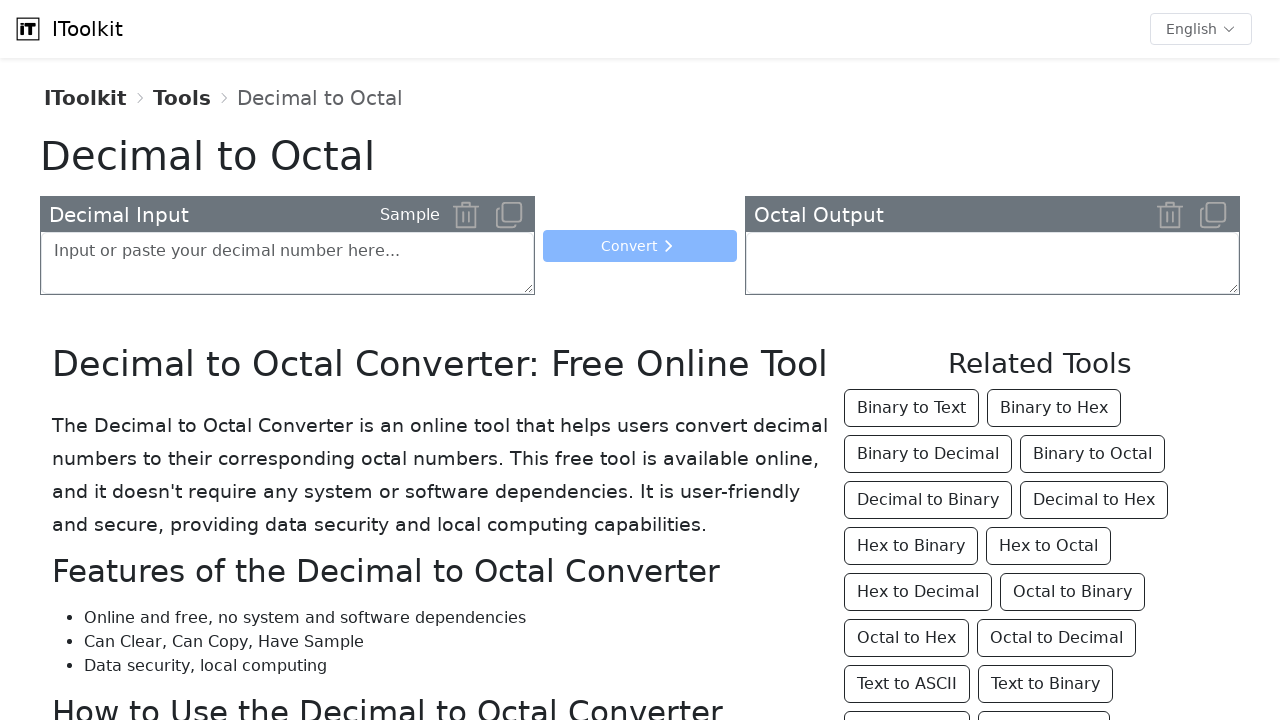

--- FILE ---
content_type: text/html;charset=UTF-8
request_url: https://itoolkit.co/app/decimal-to-octal
body_size: 11108
content:
<!DOCTYPE html><html lang="en" dir="ltr"><head><meta charset="utf-8">
<meta name="viewport" content="width=device-width, initial-scale=1">
<title>Free Online Decimal to Octal Converter</title>
<meta name="robots" content="index,follow">
<meta property="og:type" content="product">
<meta property="og:site_name" content="IToolkit">
<link rel="icon" type="image/x-icon" href="/app/favicon.ico">
<link rel="stylesheet" href="https://fonts.googleapis.com/css?family=Poppins:400,500,600|Roboto:300,400,500&amp;display=swap" as="style">


<link id="i18n-alt-en" rel="alternate" href="https://itoolkit.co/app/decimal-to-octal" hreflang="en">
<link id="i18n-alt-zh" rel="alternate" href="https://itoolkit.co/app/zh/decimal-to-octal" hreflang="zh">
<link id="i18n-alt-fr" rel="alternate" href="https://itoolkit.co/app/fr/decimal-to-octal" hreflang="fr">
<link id="i18n-alt-nl" rel="alternate" href="https://itoolkit.co/app/nl/decimal-to-octal" hreflang="nl">
<link id="i18n-alt-es" rel="alternate" href="https://itoolkit.co/app/es/decimal-to-octal" hreflang="es">
<link id="i18n-alt-ja" rel="alternate" href="https://itoolkit.co/app/ja/decimal-to-octal" hreflang="ja">
<link id="i18n-alt-ko" rel="alternate" href="https://itoolkit.co/app/ko/decimal-to-octal" hreflang="ko">
<link id="i18n-alt-ru" rel="alternate" href="https://itoolkit.co/app/ru/decimal-to-octal" hreflang="ru">
<link id="i18n-alt-de" rel="alternate" href="https://itoolkit.co/app/de/decimal-to-octal" hreflang="de">
<link id="i18n-xd" rel="alternate" href="https://itoolkit.co/app/decimal-to-octal" hreflang="x-default">
<link id="i18n-can" rel="canonical" href="https://itoolkit.co/app/decimal-to-octal">
<meta id="i18n-og-url" content="/app/decimal-to-octal" property="og:url">
<meta id="i18n-og" content="en" property="og:locale">
<meta id="i18n-og-alt-zh" content="zh" property="og:locale:alternate">
<meta id="i18n-og-alt-fr" content="fr" property="og:locale:alternate">
<meta id="i18n-og-alt-nl" content="nl" property="og:locale:alternate">
<meta id="i18n-og-alt-es" content="es" property="og:locale:alternate">
<meta id="i18n-og-alt-ja" content="ja" property="og:locale:alternate">
<meta id="i18n-og-alt-ko" content="ko" property="og:locale:alternate">
<meta id="i18n-og-alt-ru" content="ru" property="og:locale:alternate">
<meta id="i18n-og-alt-de" content="de" property="og:locale:alternate">
<meta name="description" content="Quickly translate decimal integers into octal with our free decimal to octal converter. Supports large numbers and gives accurate results.">
<meta name="keywords" content="decimal to octal, decimal to octal converter, decimal to octal online, decimal to octal free, convert decimal to octal">
<link rel="preload" as="fetch" crossorigin="anonymous" href="/app/decimal-to-octal/_payload.json">
<link rel="stylesheet" href="/app/_nuxt/entry.3fa1b5c6.css">
<link rel="stylesheet" href="/app/_nuxt/IPConverter.06408843.css">
<link rel="stylesheet" href="/app/_nuxt/text-area.8d576e4a.css">
<link rel="stylesheet" href="/app/_nuxt/button.f26b3694.css">
<link rel="stylesheet" href="/app/_nuxt/app.6ff3b19f.css">
<link rel="stylesheet" href="/app/_nuxt/footer.76d0966d.css">
<link rel="stylesheet" href="/app/_nuxt/ProseCode.e63e49c6.css">
<link rel="modulepreload" as="script" crossorigin="" href="/app/_nuxt/entry.7cf4f7aa.js">
<link rel="modulepreload" as="script" crossorigin="" href="/app/_nuxt/decimal-to-octal.d1587812.js">
<link rel="modulepreload" as="script" crossorigin="" href="/app/_nuxt/IPConverter.5915bbf0.js">
<link rel="modulepreload" as="script" crossorigin="" href="/app/_nuxt/text-area.84b0f4cc.js">
<link rel="modulepreload" as="script" crossorigin="" href="/app/_nuxt/button.61b552b5.js">
<link rel="modulepreload" as="script" crossorigin="" href="/app/_nuxt/_plugin-vue_export-helper.c27b6911.js">
<link rel="modulepreload" as="script" crossorigin="" href="/app/_nuxt/nuxt-layout.d005baa4.js">
<link rel="modulepreload" as="script" crossorigin="" href="/app/_nuxt/number-convert-processor.32c79862.js">
<link rel="modulepreload" as="script" crossorigin="" href="/app/_nuxt/app.da1da021.js">
<link rel="modulepreload" as="script" crossorigin="" href="/app/_nuxt/footer.f140febf.js">
<link rel="modulepreload" as="script" crossorigin="" href="/app/_nuxt/nuxt-link.006713ae.js">
<link rel="modulepreload" as="script" crossorigin="" href="/app/_nuxt/error.f1912ce6.js">
<link rel="modulepreload" as="script" crossorigin="" href="/app/_nuxt/ContentDoc.28184c41.js">
<link rel="modulepreload" as="script" crossorigin="" href="/app/_nuxt/ContentRenderer.30c401ef.js">
<link rel="modulepreload" as="script" crossorigin="" href="/app/_nuxt/ContentRendererMarkdown.c2ecc419.js">
<link rel="modulepreload" as="script" crossorigin="" href="/app/_nuxt/index.a6ef77ff.js">
<link rel="modulepreload" as="script" crossorigin="" href="/app/_nuxt/preview.119c3b6e.js">
<link rel="modulepreload" as="script" crossorigin="" href="/app/_nuxt/ContentQuery.8fd305aa.js">
<link rel="modulepreload" as="script" crossorigin="" href="/app/_nuxt/query.a1e411ed.js">
<link rel="modulepreload" as="script" crossorigin="" href="/app/_nuxt/utils.4a420d49.js">
<link rel="modulepreload" as="script" crossorigin="" href="/app/_nuxt/app.b016cbef.js">
<link rel="modulepreload" as="script" crossorigin="" href="/app/_nuxt/app.15a6ed19.js">
<link rel="modulepreload" as="script" crossorigin="" href="/app/_nuxt/ProseH2.b2212b9a.js">
<link rel="modulepreload" as="script" crossorigin="" href="/app/_nuxt/ProseP.4ae7a9a8.js">
<link rel="modulepreload" as="script" crossorigin="" href="/app/_nuxt/ProseH3.417ab8bd.js">
<link rel="modulepreload" as="script" crossorigin="" href="/app/_nuxt/ProseUl.72598074.js">
<link rel="modulepreload" as="script" crossorigin="" href="/app/_nuxt/ProseLi.96c98755.js">
<link rel="modulepreload" as="script" crossorigin="" href="/app/_nuxt/ProseOl.2e1ddaf5.js">
<link rel="modulepreload" as="script" crossorigin="" href="/app/_nuxt/ProseCode.41b436c6.js">
<link rel="modulepreload" as="script" crossorigin="" href="/app/_nuxt/ProseH4.2c19d965.js">
<link rel="prefetch" as="script" crossorigin="" href="/app/_nuxt/default.a6dc1b62.js">
<link rel="prefetch" as="script" crossorigin="" href="/app/_nuxt/embedding.648c27eb.js">
<link rel="prefetch" as="style" href="/app/_nuxt/index.be8c4947.css">
<link rel="prefetch" as="script" crossorigin="" href="/app/_nuxt/index.b1e96d2f.js">
<link rel="prefetch" as="script" crossorigin="" href="/app/_nuxt/useCurrentMenu.7a7df36e.js">
<link rel="prefetch" as="script" crossorigin="" href="/app/_nuxt/en.4a36d799.js">
<link rel="prefetch" as="script" crossorigin="" href="/app/_nuxt/zh.4326ad96.js">
<link rel="prefetch" as="script" crossorigin="" href="/app/_nuxt/fr.494c31c3.js">
<link rel="prefetch" as="script" crossorigin="" href="/app/_nuxt/nl.8f4fa4b1.js">
<link rel="prefetch" as="script" crossorigin="" href="/app/_nuxt/es.f9206bf8.js">
<link rel="prefetch" as="script" crossorigin="" href="/app/_nuxt/ja.74313669.js">
<link rel="prefetch" as="script" crossorigin="" href="/app/_nuxt/ko.88e4bbbb.js">
<link rel="prefetch" as="script" crossorigin="" href="/app/_nuxt/ru.373ddc5c.js">
<link rel="prefetch" as="script" crossorigin="" href="/app/_nuxt/de.4a8e967d.js">
<link rel="prefetch" as="style" href="/app/_nuxt/error-404.7fc72018.css">
<link rel="prefetch" as="script" crossorigin="" href="/app/_nuxt/error-404.6e983840.js">
<link rel="prefetch" as="style" href="/app/_nuxt/error-500.c5df6088.css">
<link rel="prefetch" as="script" crossorigin="" href="/app/_nuxt/error-500.dc38bef2.js">
<link rel="modulepreload" as="script" crossorigin="" href="https://itoolkit.co/app/_nuxt/index.eecc4c84.js"><link rel="stylesheet" href="https://itoolkit.co/app/_nuxt/index.a8318f00.css"><link rel="modulepreload" as="script" crossorigin="" href="https://itoolkit.co/app/_nuxt/binary-to-text.c4c5676c.js"><link rel="modulepreload" as="script" crossorigin="" href="https://itoolkit.co/app/_nuxt/binary-to-hex.f23102c8.js"><link rel="modulepreload" as="script" crossorigin="" href="https://itoolkit.co/app/_nuxt/binary-to-decimal.59dece0f.js"><link rel="modulepreload" as="script" crossorigin="" href="https://itoolkit.co/app/_nuxt/binary-to-octal.42997d2c.js"></head>
<body><div id="el-popper-container-1024"><div style="z-index: 2001; position: absolute; inset: 57px auto auto 1361px; display: none;" class="el-popper is-pure is-light el-dropdown__popper" tabindex="-1" aria-hidden="true" data-popper-reference-hidden="false" data-popper-escaped="false" data-popper-placement="bottom"><!--[--><!--[--><!--[--><!--[--><div class="el-scrollbar"><div class="el-scrollbar__wrap el-scrollbar__wrap--hidden-default" style="max-height:;"><div class="el-scrollbar__view el-dropdown__list" style=""><!--[--><!--[--><!--[--><!--[--><!--[--><!--[--><ul class="el-dropdown-menu" style="outline:none;" tabindex="-1" role="menu" aria-labelledby="el-id-1024-0" data-v-b0266402="" id="el-id-1024-1"><!--[--><!--[--><!--[--><!--[--><!--[--><!--[--><!--v-if--><li data-el-collection-item="" aria-disabled="false" class="el-dropdown-menu__item" tabindex="-1" role="menuitem"><!--v-if--><!--[--><!--[-->简体中文<!--]--><!--]--></li><!--]--><!--]--><!--]--><!--]--><!--[--><!--[--><!--[--><!--[--><!--v-if--><li data-el-collection-item="" aria-disabled="false" class="el-dropdown-menu__item" tabindex="-1" role="menuitem"><!--v-if--><!--[--><!--[-->Français<!--]--><!--]--></li><!--]--><!--]--><!--]--><!--]--><!--[--><!--[--><!--[--><!--[--><!--v-if--><li data-el-collection-item="" aria-disabled="false" class="el-dropdown-menu__item" tabindex="-1" role="menuitem"><!--v-if--><!--[--><!--[-->Nederlands<!--]--><!--]--></li><!--]--><!--]--><!--]--><!--]--><!--[--><!--[--><!--[--><!--[--><!--v-if--><li data-el-collection-item="" aria-disabled="false" class="el-dropdown-menu__item" tabindex="-1" role="menuitem"><!--v-if--><!--[--><!--[-->Español<!--]--><!--]--></li><!--]--><!--]--><!--]--><!--]--><!--[--><!--[--><!--[--><!--[--><!--v-if--><li data-el-collection-item="" aria-disabled="false" class="el-dropdown-menu__item" tabindex="-1" role="menuitem"><!--v-if--><!--[--><!--[-->日本語<!--]--><!--]--></li><!--]--><!--]--><!--]--><!--]--><!--[--><!--[--><!--[--><!--[--><!--v-if--><li data-el-collection-item="" aria-disabled="false" class="el-dropdown-menu__item" tabindex="-1" role="menuitem"><!--v-if--><!--[--><!--[-->한국어<!--]--><!--]--></li><!--]--><!--]--><!--]--><!--]--><!--[--><!--[--><!--[--><!--[--><!--v-if--><li data-el-collection-item="" aria-disabled="false" class="el-dropdown-menu__item" tabindex="-1" role="menuitem"><!--v-if--><!--[--><!--[-->Русский<!--]--><!--]--></li><!--]--><!--]--><!--]--><!--]--><!--[--><!--[--><!--[--><!--[--><!--v-if--><li data-el-collection-item="" aria-disabled="false" class="el-dropdown-menu__item" tabindex="-1" role="menuitem"><!--v-if--><!--[--><!--[-->Deutsch<!--]--><!--]--></li><!--]--><!--]--><!--]--><!--]--><!--]--><!--]--></ul><!--]--><!--]--><!--]--><!--]--><!--]--><!--]--></div></div><!--[--><div class="el-scrollbar__bar is-horizontal" style="display:none;"><div class="el-scrollbar__thumb" style="transform: translateX(0%);"></div></div><div class="el-scrollbar__bar is-vertical" style="display:none;"><div class="el-scrollbar__thumb" style="transform: translateY(0%);"></div></div><!--]--></div><!--]--><span class="el-popper__arrow" style="position: absolute; left: 0px;" data-popper-arrow=""></span><!--]--><!--]--><!--]--></div><!--teleport anchor--></div><div id="__nuxt"><div><!--[--><!--[--><!----><!----><!----><!----><!----><!----><!----><!----><!----><!----><!----><!--]--><!--[--><!----><!----><!----><!----><!----><!----><!----><!----><!----><!----><!--]--><div class="nuxt-loading-indicator" style="position: fixed; top: 0px; right: 0px; left: 0px; pointer-events: none; width: auto; height: 5px; opacity: 0; background: rgb(13, 110, 253); transform: scaleX(0); transform-origin: left center; transition: transform 0.1s, height 0.4s, opacity 0.4s; z-index: 999999;"></div><div class="common-layout" data-v-1a63c1fb=""><section class="el-container is-vertical" data-v-1a63c1fb=""><!--[--><header class="el-header p-0" style="" data-v-1a63c1fb=""><!--[--><header class="shadow-sm" data-v-1a63c1fb="" data-v-b0266402=""><nav class="hb-header-nav navbar navbar-expand-xxl" data-v-b0266402=""><div class="container-fluid" data-v-b0266402=""><div data-v-b0266402=""><a class="navbar-brand d-flex align-items-center" href="/" data-v-b0266402=""><img src="[data-uri]" alt="Logo" width="64" height="64" class="hb-header-logo d-inline-block align-text-top me-2" data-v-b0266402="">IToolkit</a></div><div class="offcanvas offcanvas-xxl offcanvas-end" tabindex="-1" id="hb-header-content" aria-labelledby="hb-header-content-label" data-v-b0266402=""><div class="offcanvas-body" data-v-b0266402=""><ul class="hb-header-menus navbar-nav flex-row flex-wrap" data-v-b0266402=""><li class="hb-header-menu nav-item dropdown col-12 col-xxl-auto" data-v-b0266402=""><a class="nav-link pe-0 d-inline-flex align-items-center" href="/blog/" data-v-b0266402=""><svg aria-hidden="true" class="hi-svg-inline hb-header-menu-icon me-1" fill="currentcolor" height="1em" viewBox="0 0 512 512" width="1em" xmlns="http://www.w3.org/2000/svg" data-v-b0266402=""><path d="M192 32c0 17.7 14.3 32 32 32 123.7.0 224 100.3 224 224 0 17.7 14.3 32 32 32s32-14.3 32-32C512 128.9 383.1.0 224 0c-17.7.0-32 14.3-32 32zm0 96c0 17.7 14.3 32 32 32 70.7.0 128 57.3 128 128 0 17.7 14.3 32 32 32s32-14.3 32-32c0-106-86-192-192-192-17.7.0-32 14.3-32 32zM96 144c0-26.5-21.5-48-48-48S0 117.5.0 144V368c0 79.5 64.5 144 144 144s144-64.5 144-144-64.5-144-144-144H128v96h16c26.5.0 48 21.5 48 48s-21.5 48-48 48-48-21.5-48-48V144z" data-v-b0266402=""></path></svg>Blog</a></li><li class="hb-header-menu nav-item col-6 col-xxl-auto" data-v-b0266402=""><a href="/app/" class="nav-link" rel="noopener noreferrer" data-v-b0266402=""><svg aria-hidden="true" class="hi-svg-inline hb-header-menu-icon me-1" fill="currentColor" height="1em" viewBox="0 0 512 512" width="1em" xmlns="http://www.w3.org/2000/svg" data-v-b0266402=""><path d="M176 88v40H336V88c0-4.4-3.6-8-8-8H184c-4.4 0-8 3.6-8 8zm-48 40V88c0-30.9 25.1-56 56-56H328c30.9 0 56 25.1 56 56v40h28.1c12.7 0 24.9 5.1 33.9 14.1l51.9 51.9c9 9 14.1 21.2 14.1 33.9V304H384V288c0-17.7-14.3-32-32-32s-32 14.3-32 32v16H192V288c0-17.7-14.3-32-32-32s-32 14.3-32 32v16H0V227.9c0-12.7 5.1-24.9 14.1-33.9l51.9-51.9c9-9 21.2-14.1 33.9-14.1H128zM0 416V336H128v16c0 17.7 14.3 32 32 32s32-14.3 32-32V336H320v16c0 17.7 14.3 32 32 32s32-14.3 32-32V336H512v80c0 35.3-28.7 64-64 64H64c-35.3 0-64-28.7-64-64z" data-v-b0266402=""></path></svg>Tools</a></li></ul></div></div><div class="d-flex align-items-center" data-v-b0266402=""><div class="el-dropdown mx-3" data-v-b0266402=""><!--[--><button ariadisabled="false" type="button" class="el-button el-tooltip__trigger" style="" id="el-id-1024-0" role="button" tabindex="0" aria-controls="el-id-1024-1" aria-expanded="false" aria-haspopup="menu" data-v-b0266402=""><!--v-if--><span class=""><!--[-->English<i class="el-icon el-icon--right" style="" data-v-b0266402=""><!--[--><svg xmlns="http://www.w3.org/2000/svg" viewBox="0 0 1024 1024" data-v-b0266402=""><path fill="currentColor" d="M831.872 340.864 512 652.672 192.128 340.864a30.592 30.592 0 0 0-42.752 0 29.12 29.12 0 0 0 0 41.6L489.664 714.24a32 32 0 0 0 44.672 0l340.288-331.712a29.12 29.12 0 0 0 0-41.728 30.592 30.592 0 0 0-42.752 0z"></path></svg><!--]--></i><!--]--></span></button><!--teleport start--><!--teleport end--><!--]--><!--v-if--></div></div></div></nav></header><!--]--></header><section class="el-container" data-v-1a63c1fb=""><!--[--><main class="el-main main-container" data-v-1a63c1fb=""><!--[--><div class="p-2 bg-gray-100" data-v-1a63c1fb=""><div class="mx-3 pb-3" data-v-1a63c1fb=""><div class="el-breadcrumb" aria-label="Breadcrumb" role="navigation" data-v-1a63c1fb=""><!--[--><span class="el-breadcrumb__item" data-v-1a63c1fb=""><span class="el-breadcrumb__inner is-link" role="link"><!--[--><span class="fs-5" data-v-1a63c1fb="">IToolkit</span><!--]--></span><i class="el-icon el-breadcrumb__separator" style=""><!--[--><svg xmlns="http://www.w3.org/2000/svg" viewBox="0 0 1024 1024"><path fill="currentColor" d="M340.864 149.312a30.592 30.592 0 0 0 0 42.752L652.736 512 340.864 831.872a30.592 30.592 0 0 0 0 42.752 29.12 29.12 0 0 0 41.728 0L714.24 534.336a32 32 0 0 0 0-44.672L382.592 149.376a29.12 29.12 0 0 0-41.728 0z"></path></svg><!--]--></i></span><span class="el-breadcrumb__item" data-v-1a63c1fb=""><span class="el-breadcrumb__inner is-link" role="link"><!--[--><span class="fs-5" data-v-1a63c1fb="">Tools</span><!--]--></span><i class="el-icon el-breadcrumb__separator" style=""><!--[--><svg xmlns="http://www.w3.org/2000/svg" viewBox="0 0 1024 1024"><path fill="currentColor" d="M340.864 149.312a30.592 30.592 0 0 0 0 42.752L652.736 512 340.864 831.872a30.592 30.592 0 0 0 0 42.752 29.12 29.12 0 0 0 41.728 0L714.24 534.336a32 32 0 0 0 0-44.672L382.592 149.376a29.12 29.12 0 0 0-41.728 0z"></path></svg><!--]--></i></span><span class="el-breadcrumb__item" data-v-1a63c1fb="" aria-current="page"><span class="el-breadcrumb__inner is-link" role="link"><!--[--><span class="fs-5" data-v-1a63c1fb="">Decimal to Octal</span><!--]--></span><i class="el-icon el-breadcrumb__separator" style=""><!--[--><svg xmlns="http://www.w3.org/2000/svg" viewBox="0 0 1024 1024"><path fill="currentColor" d="M340.864 149.312a30.592 30.592 0 0 0 0 42.752L652.736 512 340.864 831.872a30.592 30.592 0 0 0 0 42.752 29.12 29.12 0 0 0 41.728 0L714.24 534.336a32 32 0 0 0 0-44.672L382.592 149.376a29.12 29.12 0 0 0-41.728 0z"></path></svg><!--]--></i></span><!--]--></div></div><div class="bg-white container-fluid" data-v-1a63c1fb=""><div data-v-1a63c1fb=""><h1 class="py-2">Decimal to Octal</h1></div><!--[--><div class="row text-center g-2" data-v-d2afc9ab=""><div class="col-lg-5 col-12 base-text-area" data-v-d2afc9ab=""><div class="input-area w-100 h-100 border border-secondary" data-v-d2afc9ab="" data-v-fd6287f4=""><div class="top-bar bg-secondary" data-v-fd6287f4=""><div class="d-flex justify-content-between align-items-center h-100" data-v-fd6287f4=""><div class="text-white fs-5 fw-medium mx-2" data-v-fd6287f4="">Decimal Input</div><div class="d-flex justify-content-end align-items-center h-100" data-v-fd6287f4=""><span class="text-white fs-6 fw-medium" data-v-fd6287f4="">Sample</span><i class="el-icon disabled" style="" data-v-fd6287f4=""><!--[--><svg xmlns="http://www.w3.org/2000/svg" viewBox="0 0 1024 1024" data-v-fd6287f4=""><path fill="currentColor" d="M160 256H96a32 32 0 0 1 0-64h256V95.936a32 32 0 0 1 32-32h256a32 32 0 0 1 32 32V192h256a32 32 0 1 1 0 64h-64v672a32 32 0 0 1-32 32H192a32 32 0 0 1-32-32V256zm448-64v-64H416v64h192zM224 896h576V256H224v640zm192-128a32 32 0 0 1-32-32V416a32 32 0 0 1 64 0v320a32 32 0 0 1-32 32zm192 0a32 32 0 0 1-32-32V416a32 32 0 0 1 64 0v320a32 32 0 0 1-32 32z"></path></svg><!--]--></i><i class="el-icon disabled" style="" data-v-fd6287f4=""><!--[--><svg xmlns="http://www.w3.org/2000/svg" viewBox="0 0 1024 1024" data-v-fd6287f4=""><path fill="currentColor" d="M768 832a128 128 0 0 1-128 128H192A128 128 0 0 1 64 832V384a128 128 0 0 1 128-128v64a64 64 0 0 0-64 64v448a64 64 0 0 0 64 64h448a64 64 0 0 0 64-64h64z"></path><path fill="currentColor" d="M384 128a64 64 0 0 0-64 64v448a64 64 0 0 0 64 64h448a64 64 0 0 0 64-64V192a64 64 0 0 0-64-64H384zm0-64h448a128 128 0 0 1 128 128v448a128 128 0 0 1-128 128H384a128 128 0 0 1-128-128V192A128 128 0 0 1 384 64z"></path></svg><!--]--></i></div></div></div><div class="text-area-wrapper" data-v-fd6287f4=""><textarea class="h-100 w-100 form-control" type="textarea" placeholder="Input or paste your decimal number here..." data-v-fd6287f4=""></textarea></div></div></div><div class="col-lg-2 col-12" data-v-d2afc9ab=""><div class="align-items-center justify-content-center d-flex flex-column h-100 gap-3" data-v-d2afc9ab=""><div class="col-lg-12 col-md-3 col-sm-4 col-6" data-v-d2afc9ab=""><button ariadisabled="true" disabled="" type="button" class="el-button el-button--primary is-disabled w-100" style="" data-v-d2afc9ab=""><!--v-if--><span class=""><!--[-->Convert<i class="el-icon d-none d-lg-block m-1" style="" data-v-d2afc9ab=""><!--[--><svg xmlns="http://www.w3.org/2000/svg" viewBox="0 0 1024 1024" data-v-d2afc9ab=""><path fill="currentColor" d="M338.752 104.704a64 64 0 0 0 0 90.496l316.8 316.8-316.8 316.8a64 64 0 0 0 90.496 90.496l362.048-362.048a64 64 0 0 0 0-90.496L429.248 104.704a64 64 0 0 0-90.496 0z"></path></svg><!--]--></i><i class="el-icon d-lg-none m-1" style="" data-v-d2afc9ab=""><!--[--><svg xmlns="http://www.w3.org/2000/svg" viewBox="0 0 1024 1024" data-v-d2afc9ab=""><path fill="currentColor" d="M104.704 338.752a64 64 0 0 1 90.496 0l316.8 316.8 316.8-316.8a64 64 0 0 1 90.496 90.496L557.248 791.296a64 64 0 0 1-90.496 0L104.704 429.248a64 64 0 0 1 0-90.496z"></path></svg><!--]--></i><!--]--></span></button></div></div></div><div class="col-lg-5 col-12 base-text-area" data-v-d2afc9ab=""><div class="input-area w-100 h-100 border border-secondary" data-v-d2afc9ab="" data-v-fd6287f4=""><div class="top-bar bg-secondary" data-v-fd6287f4=""><div class="d-flex justify-content-between align-items-center h-100" data-v-fd6287f4=""><div class="text-white fs-5 fw-medium mx-2" data-v-fd6287f4="">Octal Output</div><div class="d-flex justify-content-end align-items-center h-100" data-v-fd6287f4=""><!----><i class="el-icon disabled" style="" data-v-fd6287f4=""><!--[--><svg xmlns="http://www.w3.org/2000/svg" viewBox="0 0 1024 1024" data-v-fd6287f4=""><path fill="currentColor" d="M160 256H96a32 32 0 0 1 0-64h256V95.936a32 32 0 0 1 32-32h256a32 32 0 0 1 32 32V192h256a32 32 0 1 1 0 64h-64v672a32 32 0 0 1-32 32H192a32 32 0 0 1-32-32V256zm448-64v-64H416v64h192zM224 896h576V256H224v640zm192-128a32 32 0 0 1-32-32V416a32 32 0 0 1 64 0v320a32 32 0 0 1-32 32zm192 0a32 32 0 0 1-32-32V416a32 32 0 0 1 64 0v320a32 32 0 0 1-32 32z"></path></svg><!--]--></i><i class="el-icon disabled" style="" data-v-fd6287f4=""><!--[--><svg xmlns="http://www.w3.org/2000/svg" viewBox="0 0 1024 1024" data-v-fd6287f4=""><path fill="currentColor" d="M768 832a128 128 0 0 1-128 128H192A128 128 0 0 1 64 832V384a128 128 0 0 1 128-128v64a64 64 0 0 0-64 64v448a64 64 0 0 0 64 64h448a64 64 0 0 0 64-64h64z"></path><path fill="currentColor" d="M384 128a64 64 0 0 0-64 64v448a64 64 0 0 0 64 64h448a64 64 0 0 0 64-64V192a64 64 0 0 0-64-64H384zm0-64h448a128 128 0 0 1 128 128v448a128 128 0 0 1-128 128H384a128 128 0 0 1-128-128V192A128 128 0 0 1 384 64z"></path></svg><!--]--></i></div></div></div><div class="text-area-wrapper" data-v-fd6287f4=""><textarea class="h-100 w-100 form-control" type="textarea" placeholder="" data-v-fd6287f4=""></textarea></div></div></div></div><!--]--><div class="container-fluid text-center" data-v-1a63c1fb=""><div class="row mt-5" data-v-1a63c1fb=""><div class="app-introduction col-lg-8 col-12" data-v-1a63c1fb=""><!--[--><div><h2 id="decimal-to-octal-converter-free-online-tool"><!--[-->Decimal to Octal Converter: Free Online Tool<!--]--></h2><p><!--[-->The Decimal to Octal Converter is an online tool that helps users convert decimal numbers to their corresponding octal numbers. This free tool is available online, and it doesn't require any system or software dependencies. It is user-friendly and secure, providing data security and local computing capabilities.<!--]--></p><h3 id="features-of-the-decimal-to-octal-converter"><!--[-->Features of the Decimal to Octal Converter<!--]--></h3><ul><!--[--><li><!--[-->Online and free, no system and software dependencies<!--]--></li><li><!--[-->Can Clear, Can Copy, Have Sample<!--]--></li><li><!--[-->Data security, local computing<!--]--></li><!--]--></ul><h3 id="how-to-use-the-decimal-to-octal-converter"><!--[-->How to Use the Decimal to Octal Converter<!--]--></h3><p><!--[-->Using the Decimal to Octal Converter is easy and straightforward. Here are the steps to follow:<!--]--></p><ol><!--[--><li><!--[-->Input or paste your decimal number into the input box provided.<!--]--></li><li><!--[-->Click the "Convert" button to convert the decimal number to its octal equivalent.<!--]--></li><li><!--[-->Copy the octal number or click the "Copy" button to copy it to your clipboard.<!--]--></li><li><!--[-->To clear the input box, press the "Clear" button.<!--]--></li><li><!--[-->You can also use the "Sample" option to try out the tool with a pre-filled decimal number.<!--]--></li><!--]--></ol><h3 id="benefits-of-using-the-decimal-to-octal-converter"><!--[-->Benefits of Using the Decimal to Octal Converter<!--]--></h3><p><!--[-->Using the Decimal to Octal Converter provides several benefits to users:<!--]--></p><ul><!--[--><li><!--[-->It is an online and free tool, so there is no need to download any software to use it.<!--]--></li><li><!--[-->The tool is user-friendly, providing a simple and intuitive interface.<!--]--></li><li><!--[-->It is secure, offering data security by computing data locally.<!--]--></li><li><!--[-->The tool provides the convenience of quickly and easily converting decimal to octal without any dependencies or prerequisites.<!--]--></li><!--]--></ul><h3 id="core-algorithm-or-logic"><!--[-->Core Algorithm or Logic<!--]--></h3><p><!--[-->The core algorithm used by the Decimal to Octal Converter is based on dividing the decimal number by 8 repeatedly until the quotient is zero. At each step, the remainder is recorded and concatenated to form the octal number. The formula for the algorithm is as follows:<!--]--></p><!--[--><pre><code><span class="line" line="1"><span class="ct-996368">octal_num = ""
</span></span><span class="line" line="2"><span class="ct-996368">while decimal_num &gt; 0:
</span></span><span class="line" line="3"><span class="ct-996368">remainder = decimal_num % 8
</span></span><span class="line" line="4"><span class="ct-996368">octal_num = str(remainder) + octal_num
</span></span><span class="line" line="5"><span class="ct-996368">decimal_num = decimal_num // 8</span></span></code></pre><!--]--><h3 id="example-codes-in-python-c-javascript-java-and-php"><!--[-->Example Codes in Python, C, JavaScript, Java, and PHP<!--]--></h3><h4 id="python-code"><!--[-->Python Code:<!--]--></h4><!--[--><pre><code><span class="line" line="1"><span class="ct-996368">decimal_num </span><span class="ct-186825">=</span><span class="ct-996368"> </span><span class="ct-109545">1234567890
</span></span><span class="line" line="2"><span class="ct-996368">octal_num </span><span class="ct-186825">=</span><span class="ct-996368"> </span><span class="ct-165924">""
</span></span><span class="line" line="3"><span class="ct-186825">while</span><span class="ct-996368"> decimal_num </span><span class="ct-186825">&gt;</span><span class="ct-996368"> </span><span class="ct-109545">0</span><span class="ct-996368">:
</span></span><span class="line" line="4"><span class="ct-996368">    remainder </span><span class="ct-186825">=</span><span class="ct-996368"> decimal_num </span><span class="ct-186825">%</span><span class="ct-996368"> </span><span class="ct-109545">8
</span></span><span class="line" line="5"><span class="ct-996368">    octal_num </span><span class="ct-186825">=</span><span class="ct-996368"> </span><span class="ct-109545">str</span><span class="ct-996368">(remainder) </span><span class="ct-186825">+</span><span class="ct-996368"> octal_num
</span></span><span class="line" line="6"><span class="ct-996368">    decimal_num </span><span class="ct-186825">=</span><span class="ct-996368"> decimal_num </span><span class="ct-186825">//</span><span class="ct-996368"> </span><span class="ct-109545">8
</span></span><span class="line" line="7"><span class="ct-109545">print</span><span class="ct-996368">(octal_num)</span></span></code></pre><!--]--><h4 id="c-code"><!--[-->C Code:<!--]--></h4><!--[--><pre><code><span class="line" line="1"><span class="ct-186825">#include</span><span class="ct-996368"> </span><span class="ct-165924">&lt;stdio.h&gt;
</span></span><span class="line" line="2"><span class="ct-186825">int</span><span class="ct-996368"> </span><span class="ct-319862">main</span><span class="ct-996368">() {
</span></span><span class="line" line="3"><span class="ct-996368">    </span><span class="ct-186825">int</span><span class="ct-996368"> decimal_num </span><span class="ct-186825">=</span><span class="ct-996368"> </span><span class="ct-109545">1234567890</span><span class="ct-996368">, octal_num </span><span class="ct-186825">=</span><span class="ct-996368"> </span><span class="ct-109545">0</span><span class="ct-996368">, i </span><span class="ct-186825">=</span><span class="ct-996368"> </span><span class="ct-109545">1</span><span class="ct-996368">;
</span></span><span class="line" line="4"><span class="ct-996368">    </span><span class="ct-186825">while</span><span class="ct-996368"> (decimal_num </span><span class="ct-186825">!=</span><span class="ct-996368"> </span><span class="ct-109545">0</span><span class="ct-996368">) {
</span></span><span class="line" line="5"><span class="ct-996368">        octal_num </span><span class="ct-186825">+=</span><span class="ct-996368"> (decimal_num </span><span class="ct-186825">%</span><span class="ct-996368"> </span><span class="ct-109545">8</span><span class="ct-996368">) </span><span class="ct-186825">*</span><span class="ct-996368"> i;
</span></span><span class="line" line="6"><span class="ct-996368">        decimal_num </span><span class="ct-186825">/=</span><span class="ct-996368"> </span><span class="ct-109545">8</span><span class="ct-996368">;
</span></span><span class="line" line="7"><span class="ct-996368">        i </span><span class="ct-186825">*=</span><span class="ct-996368"> </span><span class="ct-109545">10</span><span class="ct-996368">;
</span></span><span class="line" line="8"><span class="ct-996368">    }
</span></span><span class="line" line="9"><span class="ct-996368">    </span><span class="ct-319862">printf</span><span class="ct-996368">(</span><span class="ct-165924">"</span><span class="ct-109545">%d</span><span class="ct-165924">"</span><span class="ct-996368">, octal_num);
</span></span><span class="line" line="10"><span class="ct-996368">    </span><span class="ct-186825">return</span><span class="ct-996368"> </span><span class="ct-109545">0</span><span class="ct-996368">;
</span></span><span class="line" line="11"><span class="ct-996368">}</span></span></code></pre><!--]--><h4 id="javascript-code"><!--[-->JavaScript Code:<!--]--></h4><!--[--><pre><code><span class="line" line="1"><span class="ct-186825">const</span><span class="ct-996368"> </span><span class="ct-109545">decimal_num</span><span class="ct-996368"> </span><span class="ct-186825">=</span><span class="ct-996368"> </span><span class="ct-109545">1234567890</span><span class="ct-996368">;
</span></span><span class="line" line="2"><span class="ct-186825">let</span><span class="ct-996368"> octal_num </span><span class="ct-186825">=</span><span class="ct-996368"> </span><span class="ct-165924">""</span><span class="ct-996368">;
</span></span><span class="line" line="3"><span class="ct-186825">while</span><span class="ct-996368"> (decimal_num </span><span class="ct-186825">&gt;</span><span class="ct-996368"> </span><span class="ct-109545">0</span><span class="ct-996368">) {
</span></span><span class="line" line="4"><span class="ct-996368">  </span><span class="ct-186825">let</span><span class="ct-996368"> remainder </span><span class="ct-186825">=</span><span class="ct-996368"> decimal_num </span><span class="ct-186825">%</span><span class="ct-996368"> </span><span class="ct-109545">8</span><span class="ct-996368">;
</span></span><span class="line" line="5"><span class="ct-996368">  octal_num </span><span class="ct-186825">=</span><span class="ct-996368"> remainder.</span><span class="ct-319862">toString</span><span class="ct-996368">() </span><span class="ct-186825">+</span><span class="ct-996368"> octal_num;
</span></span><span class="line" line="6"><span class="ct-996368">  decimal_num </span><span class="ct-186825">=</span><span class="ct-996368"> Math.</span><span class="ct-319862">floor</span><span class="ct-996368">(decimal_num </span><span class="ct-186825">/</span><span class="ct-996368"> </span><span class="ct-109545">8</span><span class="ct-996368">);
</span></span><span class="line" line="7"><span class="ct-996368">}
</span></span><span class="line" line="8"><span class="ct-996368">console.</span><span class="ct-319862">log</span><span class="ct-996368">(octal_num);</span></span></code></pre><!--]--><h4 id="java-code"><!--[-->Java Code:<!--]--></h4><!--[--><pre><code><span class="line" line="1"><span class="ct-186825">public</span><span class="ct-996368"> </span><span class="ct-186825">class</span><span class="ct-996368"> </span><span class="ct-082380">DecimalToOctal</span><span class="ct-996368"> {
</span></span><span class="line" line="2"><span class="ct-996368">    </span><span class="ct-186825">public</span><span class="ct-996368"> </span><span class="ct-186825">static</span><span class="ct-996368"> </span><span class="ct-186825">void</span><span class="ct-996368"> </span><span class="ct-319862">main</span><span class="ct-996368">(</span><span class="ct-186825">String</span><span class="ct-996368">[] </span><span class="ct-082380">args</span><span class="ct-996368">) {
</span></span><span class="line" line="3"><span class="ct-996368">        </span><span class="ct-186825">int</span><span class="ct-082380"> </span><span class="ct-996368">decimal_num</span><span class="ct-082380"> </span><span class="ct-186825">=</span><span class="ct-996368"> </span><span class="ct-109545">1234567890</span><span class="ct-996368">;
</span></span><span class="line" line="4"><span class="ct-996368">        StringBuilder</span><span class="ct-082380"> </span><span class="ct-996368">octal_num</span><span class="ct-082380"> </span><span class="ct-186825">=</span><span class="ct-996368"> </span><span class="ct-186825">new</span><span class="ct-996368"> </span><span class="ct-319862">StringBuilder</span><span class="ct-996368">();
</span></span><span class="line" line="5"><span class="ct-996368">        </span><span class="ct-186825">while</span><span class="ct-996368"> (decimal_num </span><span class="ct-186825">&gt;</span><span class="ct-996368"> </span><span class="ct-109545">0</span><span class="ct-996368">) {
</span></span><span class="line" line="6"><span class="ct-996368">            </span><span class="ct-186825">int</span><span class="ct-082380"> </span><span class="ct-996368">remainder</span><span class="ct-082380"> </span><span class="ct-186825">=</span><span class="ct-996368"> decimal_num </span><span class="ct-186825">%</span><span class="ct-996368"> </span><span class="ct-109545">8</span><span class="ct-996368">;
</span></span><span class="line" line="7"><span class="ct-996368">            octal_num.</span><span class="ct-319862">insert</span><span class="ct-996368">(</span><span class="ct-109545">0</span><span class="ct-996368">, remainder);
</span></span><span class="line" line="8"><span class="ct-996368">            decimal_num </span><span class="ct-186825">/=</span><span class="ct-996368"> </span><span class="ct-109545">8</span><span class="ct-996368">;
</span></span><span class="line" line="9"><span class="ct-996368">        }
</span></span><span class="line" line="10"><span class="ct-996368">        System.out.</span><span class="ct-319862">println</span><span class="ct-996368">(octal_num);
</span></span><span class="line" line="11"><span class="ct-996368">    }
</span></span><span class="line" line="12"><span class="ct-996368">}</span></span></code></pre><!--]--><h4 id="php-code"><!--[-->PHP Code:<!--]--></h4><!--[--><pre><code><span class="line" line="1"><span class="ct-996368">$decimal_num </span><span class="ct-186825">=</span><span class="ct-996368"> </span><span class="ct-109545">1234567890</span><span class="ct-996368">;
</span></span><span class="line" line="2"><span class="ct-996368">$octal_num </span><span class="ct-186825">=</span><span class="ct-996368"> </span><span class="ct-165924">""</span><span class="ct-996368">;
</span></span><span class="line" line="3"><span class="ct-186825">while</span><span class="ct-996368"> ($decimal_num </span><span class="ct-186825">&gt;</span><span class="ct-996368"> </span><span class="ct-109545">0</span><span class="ct-996368">) {
</span></span><span class="line" line="4"><span class="ct-996368">    $remainder </span><span class="ct-186825">=</span><span class="ct-996368"> $decimal_num </span><span class="ct-186825">%</span><span class="ct-996368"> </span><span class="ct-109545">8</span><span class="ct-996368">;
</span></span><span class="line" line="5"><span class="ct-996368">    $octal_num </span><span class="ct-186825">=</span><span class="ct-996368"> </span><span class="ct-109545">strval</span><span class="ct-996368">($remainder) </span><span class="ct-186825">.</span><span class="ct-996368"> $octal_num;
</span></span><span class="line" line="6"><span class="ct-996368">    $decimal_num </span><span class="ct-186825">=</span><span class="ct-996368"> </span><span class="ct-109545">intval</span><span class="ct-996368">($decimal_num </span><span class="ct-186825">/</span><span class="ct-996368"> </span><span class="ct-109545">8</span><span class="ct-996368">);
</span></span><span class="line" line="7"><span class="ct-996368">}
</span></span><span class="line" line="8"><span class="ct-109545">echo</span><span class="ct-996368"> $octal_num;</span></span></code></pre><!--]--><h3 id="conclusion"><!--[-->Conclusion<!--]--></h3><p><!--[-->The Decimal to Octal Converter is a simple and user-friendly online tool that allows you to convert decimal numbers to octal numbers quickly and easily. It is secure and free, offering data security and local computing capabilities. The core algorithm used by the tool is based on dividing the decimal number by 8 repeatedly and recording the remainder at each step. With this tool, you can easily convert decimal to octal using Python, C, JavaScript, Java, and PHP.<!--]--></p><style>.ct-996368{color:#24292F;}
.ct-186825{color:#CF222E;}
.ct-109545{color:#0550AE;}
.ct-165924{color:#0A3069;}
.ct-319862{color:#8250DF;}
.ct-082380{color:#953800;}</style></div><!--]--></div><div class="col-lg-4 col-12" data-v-1a63c1fb=""><div data-v-1a63c1fb=""><div class="fs-3 fw-medium">Related Tools</div><div class="row justify-content-start align-items-start"><!--[--><a href="/app/binary-to-text" class="btn btn-outline-dark col-auto m-1" type="button">Binary to Text</a><a href="/app/binary-to-hex" class="btn btn-outline-dark col-auto m-1" type="button">Binary to Hex</a><a href="/app/binary-to-decimal" class="btn btn-outline-dark col-auto m-1" type="button">Binary to Decimal</a><a href="/app/binary-to-octal" class="btn btn-outline-dark col-auto m-1" type="button">Binary to Octal</a><a href="/app/decimal-to-binary" class="btn btn-outline-dark col-auto m-1" type="button">Decimal to Binary</a><a href="/app/decimal-to-hex" class="btn btn-outline-dark col-auto m-1" type="button">Decimal to Hex</a><a href="/app/hex-to-binary" class="btn btn-outline-dark col-auto m-1" type="button">Hex to Binary</a><a href="/app/hex-to-octal" class="btn btn-outline-dark col-auto m-1" type="button">Hex to Octal</a><a href="/app/hex-to-decimal" class="btn btn-outline-dark col-auto m-1" type="button">Hex to Decimal</a><a href="/app/octal-to-binary" class="btn btn-outline-dark col-auto m-1" type="button">Octal to Binary</a><a href="/app/octal-to-hex" class="btn btn-outline-dark col-auto m-1" type="button">Octal to Hex</a><a href="/app/octal-to-decimal" class="btn btn-outline-dark col-auto m-1" type="button">Octal to Decimal</a><a href="/app/text-to-ascii" class="btn btn-outline-dark col-auto m-1" type="button">Text to ASCII</a><a href="/app/text-to-binary" class="btn btn-outline-dark col-auto m-1" type="button">Text to Binary</a><a href="/app/ascii-to-text" class="btn btn-outline-dark col-auto m-1" type="button">ASCII to Text</a><a href="/app/char-to-ascii" class="btn btn-outline-dark col-auto m-1" type="button">Char to ASCII</a><!--]--></div></div><div class="text-start mt-5" app-id="decimal-to-octal" data-v-1a63c1fb="" data-v-3daa0bad=""><div class="fs-3 fw-medium" data-v-3daa0bad="">Frequently Asked Questions (FAQ)</div><div class="pt-3" data-v-3daa0bad=""><!--[--><div class="el-collapse" role="tablist" aria-multiselectable="true" data-v-3daa0bad=""><!--[--><!--[--><div class="el-collapse-item" data-v-3daa0bad=""><div role="tab" aria-expanded="false" aria-controls="el-collapse-content-5151" aria-describedby="el-collapse-content-5151"><div id="el-collapse-head-5151" class="el-collapse-item__header" role="button" tabindex="0"><!--[--><div class="fw-bold fs-6 question" data-v-3daa0bad="">What is a decimal to octal converter?</div><!--]--><i class="el-icon el-collapse-item__arrow" style=""><!--[--><svg xmlns="http://www.w3.org/2000/svg" viewBox="0 0 1024 1024"><path fill="currentColor" d="M340.864 149.312a30.592 30.592 0 0 0 0 42.752L652.736 512 340.864 831.872a30.592 30.592 0 0 0 0 42.752 29.12 29.12 0 0 0 41.728 0L714.24 534.336a32 32 0 0 0 0-44.672L382.592 149.376a29.12 29.12 0 0 0-41.728 0z"></path></svg><!--]--></i></div></div><div id="el-collapse-content-5151" class="el-collapse-item__wrap" role="tabpanel" aria-hidden="true" aria-labelledby="el-collapse-head-5151" style="display:none;"><div class="el-collapse-item__content"><!--[--><!--[--><div class="fs-6" data-v-3daa0bad="">A decimal to octal converter is an online tool that transforms decimal integers into octal numerals. It converts the base 10 digits into base 8 octal digits from 0-7.</div><!--]--><!--]--></div></div></div><div class="el-collapse-item" data-v-3daa0bad=""><div role="tab" aria-expanded="false" aria-controls="el-collapse-content-5210" aria-describedby="el-collapse-content-5210"><div id="el-collapse-head-5210" class="el-collapse-item__header" role="button" tabindex="0"><!--[--><div class="fw-bold fs-6 question" data-v-3daa0bad="">What is octal format?</div><!--]--><i class="el-icon el-collapse-item__arrow" style=""><!--[--><svg xmlns="http://www.w3.org/2000/svg" viewBox="0 0 1024 1024"><path fill="currentColor" d="M340.864 149.312a30.592 30.592 0 0 0 0 42.752L652.736 512 340.864 831.872a30.592 30.592 0 0 0 0 42.752 29.12 29.12 0 0 0 41.728 0L714.24 534.336a32 32 0 0 0 0-44.672L382.592 149.376a29.12 29.12 0 0 0-41.728 0z"></path></svg><!--]--></i></div></div><div id="el-collapse-content-5210" class="el-collapse-item__wrap" role="tabpanel" aria-hidden="true" aria-labelledby="el-collapse-head-5210" style="display:none;"><div class="el-collapse-item__content"><!--[--><!--[--><div class="fs-6" data-v-3daa0bad="">Octal is a numeral system with a radix of 8. It uses eight unique symbols from 0 to 7. Octal provides a compact representation of binary data.</div><!--]--><!--]--></div></div></div><div class="el-collapse-item" data-v-3daa0bad=""><div role="tab" aria-expanded="false" aria-controls="el-collapse-content-3097" aria-describedby="el-collapse-content-3097"><div id="el-collapse-head-3097" class="el-collapse-item__header" role="button" tabindex="0"><!--[--><div class="fw-bold fs-6 question" data-v-3daa0bad="">When would I need to convert decimal to octal?</div><!--]--><i class="el-icon el-collapse-item__arrow" style=""><!--[--><svg xmlns="http://www.w3.org/2000/svg" viewBox="0 0 1024 1024"><path fill="currentColor" d="M340.864 149.312a30.592 30.592 0 0 0 0 42.752L652.736 512 340.864 831.872a30.592 30.592 0 0 0 0 42.752 29.12 29.12 0 0 0 41.728 0L714.24 534.336a32 32 0 0 0 0-44.672L382.592 149.376a29.12 29.12 0 0 0-41.728 0z"></path></svg><!--]--></i></div></div><div id="el-collapse-content-3097" class="el-collapse-item__wrap" role="tabpanel" aria-hidden="true" aria-labelledby="el-collapse-head-3097" style="display:none;"><div class="el-collapse-item__content"><!--[--><!--[--><div class="fs-6" data-v-3daa0bad="">Reasons include encoding decimal data into octal, generating octal machine code, compressing large decimal numbers, and formatting decimal values for display.</div><!--]--><!--]--></div></div></div><div class="el-collapse-item" data-v-3daa0bad=""><div role="tab" aria-expanded="false" aria-controls="el-collapse-content-8743" aria-describedby="el-collapse-content-8743"><div id="el-collapse-head-8743" class="el-collapse-item__header" role="button" tabindex="0"><!--[--><div class="fw-bold fs-6 question" data-v-3daa0bad="">What are the benefits of an online converter?</div><!--]--><i class="el-icon el-collapse-item__arrow" style=""><!--[--><svg xmlns="http://www.w3.org/2000/svg" viewBox="0 0 1024 1024"><path fill="currentColor" d="M340.864 149.312a30.592 30.592 0 0 0 0 42.752L652.736 512 340.864 831.872a30.592 30.592 0 0 0 0 42.752 29.12 29.12 0 0 0 41.728 0L714.24 534.336a32 32 0 0 0 0-44.672L382.592 149.376a29.12 29.12 0 0 0-41.728 0z"></path></svg><!--]--></i></div></div><div id="el-collapse-content-8743" class="el-collapse-item__wrap" role="tabpanel" aria-hidden="true" aria-labelledby="el-collapse-head-8743" style="display:none;"><div class="el-collapse-item__content"><!--[--><!--[--><div class="fs-6" data-v-3daa0bad="">You can use it instantly without installing anything. It works on any device and processes locally to keep data secure. The tool is free and convenient.</div><!--]--><!--]--></div></div></div><div class="el-collapse-item" data-v-3daa0bad=""><div role="tab" aria-expanded="false" aria-controls="el-collapse-content-5879" aria-describedby="el-collapse-content-5879"><div id="el-collapse-head-5879" class="el-collapse-item__header" role="button" tabindex="0"><!--[--><div class="fw-bold fs-6 question" data-v-3daa0bad="">Does it work on mobile devices?</div><!--]--><i class="el-icon el-collapse-item__arrow" style=""><!--[--><svg xmlns="http://www.w3.org/2000/svg" viewBox="0 0 1024 1024"><path fill="currentColor" d="M340.864 149.312a30.592 30.592 0 0 0 0 42.752L652.736 512 340.864 831.872a30.592 30.592 0 0 0 0 42.752 29.12 29.12 0 0 0 41.728 0L714.24 534.336a32 32 0 0 0 0-44.672L382.592 149.376a29.12 29.12 0 0 0-41.728 0z"></path></svg><!--]--></i></div></div><div id="el-collapse-content-5879" class="el-collapse-item__wrap" role="tabpanel" aria-hidden="true" aria-labelledby="el-collapse-head-5879" style="display:none;"><div class="el-collapse-item__content"><!--[--><!--[--><div class="fs-6" data-v-3daa0bad="">Yes, the decimal to octal converter is mobile-friendly. You can easily translate decimal numbers to octal on your phone or tablet.</div><!--]--><!--]--></div></div></div><div class="el-collapse-item" data-v-3daa0bad=""><div role="tab" aria-expanded="false" aria-controls="el-collapse-content-6677" aria-describedby="el-collapse-content-6677"><div id="el-collapse-head-6677" class="el-collapse-item__header" role="button" tabindex="0"><!--[--><div class="fw-bold fs-6 question" data-v-3daa0bad="">How do I use the decimal to octal converter?</div><!--]--><i class="el-icon el-collapse-item__arrow" style=""><!--[--><svg xmlns="http://www.w3.org/2000/svg" viewBox="0 0 1024 1024"><path fill="currentColor" d="M340.864 149.312a30.592 30.592 0 0 0 0 42.752L652.736 512 340.864 831.872a30.592 30.592 0 0 0 0 42.752 29.12 29.12 0 0 0 41.728 0L714.24 534.336a32 32 0 0 0 0-44.672L382.592 149.376a29.12 29.12 0 0 0-41.728 0z"></path></svg><!--]--></i></div></div><div id="el-collapse-content-6677" class="el-collapse-item__wrap" role="tabpanel" aria-hidden="true" aria-labelledby="el-collapse-head-6677" style="display:none;"><div class="el-collapse-item__content"><!--[--><!--[--><div class="fs-6" data-v-3daa0bad="">Just enter a decimal integer in the input box. The tool will instantly calculate and display the octal equivalent. No signup required.</div><!--]--><!--]--></div></div></div><div class="el-collapse-item" data-v-3daa0bad=""><div role="tab" aria-expanded="false" aria-controls="el-collapse-content-6240" aria-describedby="el-collapse-content-6240"><div id="el-collapse-head-6240" class="el-collapse-item__header" role="button" tabindex="0"><!--[--><div class="fw-bold fs-6 question" data-v-3daa0bad="">What options does the converter have?</div><!--]--><i class="el-icon el-collapse-item__arrow" style=""><!--[--><svg xmlns="http://www.w3.org/2000/svg" viewBox="0 0 1024 1024"><path fill="currentColor" d="M340.864 149.312a30.592 30.592 0 0 0 0 42.752L652.736 512 340.864 831.872a30.592 30.592 0 0 0 0 42.752 29.12 29.12 0 0 0 41.728 0L714.24 534.336a32 32 0 0 0 0-44.672L382.592 149.376a29.12 29.12 0 0 0-41.728 0z"></path></svg><!--]--></i></div></div><div id="el-collapse-content-6240" class="el-collapse-item__wrap" role="tabpanel" aria-hidden="true" aria-labelledby="el-collapse-head-6240" style="display:none;"><div class="el-collapse-item__content"><!--[--><!--[--><div class="fs-6" data-v-3daa0bad="">You can customize the preferred octal digit output length. A simple interface makes conversion seamless.</div><!--]--><!--]--></div></div></div><div class="el-collapse-item" data-v-3daa0bad=""><div role="tab" aria-expanded="false" aria-controls="el-collapse-content-8581" aria-describedby="el-collapse-content-8581"><div id="el-collapse-head-8581" class="el-collapse-item__header" role="button" tabindex="0"><!--[--><div class="fw-bold fs-6 question" data-v-3daa0bad="">How accurate is the conversion?</div><!--]--><i class="el-icon el-collapse-item__arrow" style=""><!--[--><svg xmlns="http://www.w3.org/2000/svg" viewBox="0 0 1024 1024"><path fill="currentColor" d="M340.864 149.312a30.592 30.592 0 0 0 0 42.752L652.736 512 340.864 831.872a30.592 30.592 0 0 0 0 42.752 29.12 29.12 0 0 0 41.728 0L714.24 534.336a32 32 0 0 0 0-44.672L382.592 149.376a29.12 29.12 0 0 0-41.728 0z"></path></svg><!--]--></i></div></div><div id="el-collapse-content-8581" class="el-collapse-item__wrap" role="tabpanel" aria-hidden="true" aria-labelledby="el-collapse-head-8581" style="display:none;"><div class="el-collapse-item__content"><!--[--><!--[--><div class="fs-6" data-v-3daa0bad="">The tool converts each decimal digit to the exact matching octal digit with 100% accuracy. You get a perfect octal representation.</div><!--]--><!--]--></div></div></div><div class="el-collapse-item" data-v-3daa0bad=""><div role="tab" aria-expanded="false" aria-controls="el-collapse-content-9124" aria-describedby="el-collapse-content-9124"><div id="el-collapse-head-9124" class="el-collapse-item__header" role="button" tabindex="0"><!--[--><div class="fw-bold fs-6 question" data-v-3daa0bad="">Is my data kept private?</div><!--]--><i class="el-icon el-collapse-item__arrow" style=""><!--[--><svg xmlns="http://www.w3.org/2000/svg" viewBox="0 0 1024 1024"><path fill="currentColor" d="M340.864 149.312a30.592 30.592 0 0 0 0 42.752L652.736 512 340.864 831.872a30.592 30.592 0 0 0 0 42.752 29.12 29.12 0 0 0 41.728 0L714.24 534.336a32 32 0 0 0 0-44.672L382.592 149.376a29.12 29.12 0 0 0-41.728 0z"></path></svg><!--]--></i></div></div><div id="el-collapse-content-9124" class="el-collapse-item__wrap" role="tabpanel" aria-hidden="true" aria-labelledby="el-collapse-head-9124" style="display:none;"><div class="el-collapse-item__content"><!--[--><!--[--><div class="fs-6" data-v-3daa0bad="">Yes, all processing occurs locally in your browser. No data is transferred externally, keeping your information secure.</div><!--]--><!--]--></div></div></div><div class="el-collapse-item" data-v-3daa0bad=""><div role="tab" aria-expanded="false" aria-controls="el-collapse-content-5242" aria-describedby="el-collapse-content-5242"><div id="el-collapse-head-5242" class="el-collapse-item__header" role="button" tabindex="0"><!--[--><div class="fw-bold fs-6 question" data-v-3daa0bad="">Why convert decimal to octal?</div><!--]--><i class="el-icon el-collapse-item__arrow" style=""><!--[--><svg xmlns="http://www.w3.org/2000/svg" viewBox="0 0 1024 1024"><path fill="currentColor" d="M340.864 149.312a30.592 30.592 0 0 0 0 42.752L652.736 512 340.864 831.872a30.592 30.592 0 0 0 0 42.752 29.12 29.12 0 0 0 41.728 0L714.24 534.336a32 32 0 0 0 0-44.672L382.592 149.376a29.12 29.12 0 0 0-41.728 0z"></path></svg><!--]--></i></div></div><div id="el-collapse-content-5242" class="el-collapse-item__wrap" role="tabpanel" aria-hidden="true" aria-labelledby="el-collapse-head-5242" style="display:none;"><div class="el-collapse-item__content"><!--[--><!--[--><div class="fs-6" data-v-3daa0bad="">Octal provides concise encoding of decimal values. It has uses in low-level programming and computing for its mapping to binary.</div><!--]--><!--]--></div></div></div><!--]--><!--]--></div><!--]--></div></div></div></div><div class="row mt-5" data-v-1a63c1fb=""><div data-v-1a63c1fb="" id="disqus_thread" style="min-height: 200px;"></div></div></div><div class="py-5" data-v-1a63c1fb=""><div class="justify-content-center align-content-center d-flex"><h2 class="fw-bold fs-1">Meet our more Tools</h2></div><div class="el-tabs el-tabs--top app-link-tabs mt-5"><div class="el-tabs__header is-top"><!----><div class="el-tabs__nav-wrap is-top"><!----><div class="el-tabs__nav-scroll"><div class="el-tabs__nav is-top" style="transform:translateX(-0px);" role="tablist"><div class="el-tabs__active-bar is-top" style="width: 162px; transform: translateX(0px);"></div><!--[--><div class="el-tabs__item is-top is-active" id="tab-encoding-decoding" aria-controls="pane-encoding-decoding" role="tab" aria-selected="true" tabindex="0">Encode/Decode<!----></div><div class="el-tabs__item is-top" id="tab-strings-converter" aria-controls="pane-strings-converter" role="tab" aria-selected="false" tabindex="-1">Strings Converter<!----></div><div class="el-tabs__item is-top" id="tab-cryptography" aria-controls="pane-cryptography" role="tab" aria-selected="false" tabindex="-1">Cryptography<!----></div><div class="el-tabs__item is-top" id="tab-iptools" aria-controls="pane-iptools" role="tab" aria-selected="false" tabindex="-1">IP Tools<!----></div><div class="el-tabs__item is-top" id="tab-digital-utilities" aria-controls="pane-digital-utilities" role="tab" aria-selected="false" tabindex="-1">NUmbers Converter<!----></div><div class="el-tabs__item is-top" id="tab-color-converter" aria-controls="pane-color-converter" role="tab" aria-selected="false" tabindex="-1">Color Converter<!----></div><!--]--></div></div></div></div><div class="el-tabs__content"><!--[--><!--[--><div id="pane-encoding-decoding" class="el-tab-pane" role="tabpanel" aria-hidden="false" aria-labelledby="tab-encoding-decoding"><!--[--><!--[--><a href="/app/base64-encode" class="btn btn-outline-dark col-auto m-1" type="button">Base64 Encode</a><a href="/app/base64-decode" class="btn btn-outline-dark col-auto m-1" type="button">Base64 Decode</a><a href="/app/image-to-base64" class="btn btn-outline-dark col-auto m-1" type="button">Image to Base64</a><a href="/app/png-to-base64" class="btn btn-outline-dark col-auto m-1" type="button">PNG to Base64</a><a href="/app/jpeg-to-base64" class="btn btn-outline-dark col-auto m-1" type="button">JPEG to Base64</a><a href="/app/webp-to-base64" class="btn btn-outline-dark col-auto m-1" type="button">WebP to Base64 Converter</a><a href="/app/tiff-to-base64" class="btn btn-outline-dark col-auto m-1" type="button">TIFF to Base64 Converter</a><a href="/app/bmp-to-base64" class="btn btn-outline-dark col-auto m-1" type="button">BPM to Base64 Converter</a><a href="/app/gif-to-base64" class="btn btn-outline-dark col-auto m-1" type="button">GIF to Base64</a><a href="/app/avif-to-base64" class="btn btn-outline-dark col-auto m-1" type="button">AVIF to Base64</a><a href="/app/apng-to-base64" class="btn btn-outline-dark col-auto m-1" type="button">APNG to Base64</a><a href="/app/json-to-base64" class="btn btn-outline-dark col-auto m-1" type="button">JSON to Base64</a><a href="/app/xml-to-base64" class="btn btn-outline-dark col-auto m-1" type="button">XML to Base64 Converter</a><a href="/app/yaml-to-base64" class="btn btn-outline-dark col-auto m-1" type="button">YAML to Base64</a><a href="/app/csv-to-base64" class="btn btn-outline-dark col-auto m-1" type="button">CSV to Base64</a><a href="/app/tsv-to-base64" class="btn btn-outline-dark col-auto m-1" type="button">TSV to Base64</a><a href="/app/binary-to-base64" class="btn btn-outline-dark col-auto m-1" type="button">Binary to Base64</a><a href="/app/hexadecimal-to-base64" class="btn btn-outline-dark col-auto m-1" type="button">Hexadecimal to Base64</a><a href="/app/octal-to-base64" class="btn btn-outline-dark col-auto m-1" type="button">Octal to Base64</a><a href="/app/html-to-base64" class="btn btn-outline-dark col-auto m-1" type="button">HTML to Base64 Converter</a><a href="/app/css-to-base64" class="btn btn-outline-dark col-auto m-1" type="button">CSS to Base64</a><a href="/app/javascript-to-base64" class="btn btn-outline-dark col-auto m-1" type="button">JavaScript to Base64</a><a href="/app/ascii-to-base64" class="btn btn-outline-dark col-auto m-1" type="button">ASCII to Base64</a><a href="/app/text-to-base64" class="btn btn-outline-dark col-auto m-1" type="button">Text to Base64</a><a href="/app/base64-to-json" class="btn btn-outline-dark col-auto m-1" type="button">Base64 to JSON Converter</a><a href="/app/base64-to-xml" class="btn btn-outline-dark col-auto m-1" type="button">Base64 to XML Converter</a><a href="/app/base64-to-yaml" class="btn btn-outline-dark col-auto m-1" type="button">Base64 to YAML Converter</a><a href="/app/base64-to-csv" class="btn btn-outline-dark col-auto m-1" type="button">Base64 to CSV</a><a href="/app/base64-to-tsv" class="btn btn-outline-dark col-auto m-1" type="button">Base64 to TSV</a><a href="/app/base64-to-binary" class="btn btn-outline-dark col-auto m-1" type="button">Base64 to Binary Converter</a><a href="/app/base64-to-hexadecimal" class="btn btn-outline-dark col-auto m-1" type="button">Base64 to Hexadecimal</a><a href="/app/base64-to-octal" class="btn btn-outline-dark col-auto m-1" type="button">Base64 to Octal Converter</a><a href="/app/base64-to-html" class="btn btn-outline-dark col-auto m-1" type="button">Base64 to HTML Converter</a><a href="/app/base64-to-css" class="btn btn-outline-dark col-auto m-1" type="button">Base64 to CSS Converter</a><a href="/app/base64-to-javascript" class="btn btn-outline-dark col-auto m-1" type="button">Base64 to Javascript Converter</a><a href="/app/base64-to-ascii" class="btn btn-outline-dark col-auto m-1" type="button">Base64 to Ascii Converter</a><a href="/app/base64-to-text" class="btn btn-outline-dark col-auto m-1" type="button">Base64 to Text</a><a href="/app/url-encode" class="btn btn-outline-dark col-auto m-1" type="button">URL Encode</a><a href="/app/url-decode" class="btn btn-outline-dark col-auto m-1" type="button">URL Decode</a><a href="/app/json-url-encode" class="btn btn-outline-dark col-auto m-1" type="button">JSON URL Encode</a><a href="/app/json-url-decode" class="btn btn-outline-dark col-auto m-1" type="button">JSON URL Decode</a><a href="/app/html-encode" class="btn btn-outline-dark col-auto m-1" type="button">HTML Encode</a><a href="/app/html-decode" class="btn btn-outline-dark col-auto m-1" type="button">HTML Decode</a><a href="/app/xml-url-encode" class="btn btn-outline-dark col-auto m-1" type="button">XML URL Encode</a><a href="/app/xml-url-decode" class="btn btn-outline-dark col-auto m-1" type="button">XML URL Decode</a><!--]--><!--]--></div><div id="pane-strings-converter" class="el-tab-pane" role="tabpanel" aria-hidden="true" aria-labelledby="tab-strings-converter" style="display:none;"><!--[--><!--[--><a href="/app/string-to-snake-case" class="btn btn-outline-dark col-auto m-1" type="button">String to Snake Case</a><a href="/app/string-to-lowercase" class="btn btn-outline-dark col-auto m-1" type="button">String to Lowercase</a><a href="/app/string-to-uppercase" class="btn btn-outline-dark col-auto m-1" type="button">String to Uppercase</a><a href="/app/string-to-camelcase" class="btn btn-outline-dark col-auto m-1" type="button">String to CamelCase</a><a href="/app/string-to-capital" class="btn btn-outline-dark col-auto m-1" type="button">String to Capital</a><a href="/app/string-to-upper-snake-case" class="btn btn-outline-dark col-auto m-1" type="button">String to Upper Snake Case</a><a href="/app/string-to-dot-case" class="btn btn-outline-dark col-auto m-1" type="button">String to Dot Case</a><a href="/app/string-to-title-case" class="btn btn-outline-dark col-auto m-1" type="button">String to Title Case</a><a href="/app/string-to-param-case" class="btn btn-outline-dark col-auto m-1" type="button">String to Param Case</a><a href="/app/string-to-pascal-case" class="btn btn-outline-dark col-auto m-1" type="button">String to Pascal Case</a><a href="/app/string-to-path-case" class="btn btn-outline-dark col-auto m-1" type="button">String to Path Case</a><!--]--><!--]--></div><div id="pane-cryptography" class="el-tab-pane" role="tabpanel" aria-hidden="true" aria-labelledby="tab-cryptography" style="display:none;"><!--[--><!--[--><a href="/app/md2-hash" class="btn btn-outline-dark col-auto m-1" type="button">MD2 Hash Generator</a><a href="/app/md4-hash" class="btn btn-outline-dark col-auto m-1" type="button">MD4 Hash Generator</a><a href="/app/md5-hash" class="btn btn-outline-dark col-auto m-1" type="button">MD5 Hash Generator</a><a href="/app/crc16-hash" class="btn btn-outline-dark col-auto m-1" type="button">CRC-16 Hash Generator</a><a href="/app/crc32-hash" class="btn btn-outline-dark col-auto m-1" type="button">CRC-32 Hash Generator</a><a href="/app/sha1-hash" class="btn btn-outline-dark col-auto m-1" type="button">SHA1 Hash Generator</a><a href="/app/sha3-224-hash" class="btn btn-outline-dark col-auto m-1" type="button">SHA3-224 Hash Generator</a><a href="/app/sha3-256-hash" class="btn btn-outline-dark col-auto m-1" type="button">SHA3-256 Hash Generator</a><a href="/app/sha3-384-hash" class="btn btn-outline-dark col-auto m-1" type="button">SHA3-384 Hash Generator</a><a href="/app/sha3-512-hash" class="btn btn-outline-dark col-auto m-1" type="button">SHA3 512 Hash</a><a href="/app/shake128-hash" class="btn btn-outline-dark col-auto m-1" type="button">Shake128 Hash</a><a href="/app/shake256-hash" class="btn btn-outline-dark col-auto m-1" type="button">Shake256 Hash</a><a href="/app/keccak-512-hash" class="btn btn-outline-dark col-auto m-1" type="button">Keccak-512 Hash</a><a href="/app/keccak-384-hash" class="btn btn-outline-dark col-auto m-1" type="button">Keccak-384 Hash</a><a href="/app/keccak-256-hash" class="btn btn-outline-dark col-auto m-1" type="button">Keccak 256 Hash</a><a href="/app/sha-224-hash" class="btn btn-outline-dark col-auto m-1" type="button">SHA 224 Hash</a><a href="/app/sha-256-hash" class="btn btn-outline-dark col-auto m-1" type="button">SHA 256 Hash</a><a href="/app/sha512-224-hash" class="btn btn-outline-dark col-auto m-1" type="button">SHA 512 224 Hash</a><a href="/app/sha512-256-hash" class="btn btn-outline-dark col-auto m-1" type="button">SHA 512 256 Hash</a><a href="/app/sha384-hash" class="btn btn-outline-dark col-auto m-1" type="button">SHA384 Hash</a><a href="/app/sha512-hash" class="btn btn-outline-dark col-auto m-1" type="button">SHA512 Hash</a><!--]--><!--]--></div><div id="pane-iptools" class="el-tab-pane" role="tabpanel" aria-hidden="true" aria-labelledby="tab-iptools" style="display:none;"><!--[--><!--[--><a href="/app/hex-to-ip" class="btn btn-outline-dark col-auto m-1" type="button">Hex to IP</a><a href="/app/binary-to-ip" class="btn btn-outline-dark col-auto m-1" type="button">Binary to IP</a><a href="/app/decimal-to-ip" class="btn btn-outline-dark col-auto m-1" type="button">Decimal to IP</a><a href="/app/octal-to-ip" class="btn btn-outline-dark col-auto m-1" type="button">Octal to IP</a><a href="/app/ip-to-hex" class="btn btn-outline-dark col-auto m-1" type="button">IP to Hex</a><a href="/app/ip-to-binary" class="btn btn-outline-dark col-auto m-1" type="button">IP to Binary</a><a href="/app/ip-to-decimal" class="btn btn-outline-dark col-auto m-1" type="button">IP to Decimal</a><a href="/app/ip-to-octal" class="btn btn-outline-dark col-auto m-1" type="button">IP to Octal</a><a href="/app/ipv6-to-binary" class="btn btn-outline-dark col-auto m-1" type="button">IPv6 to Binary</a><!--]--><!--]--></div><div id="pane-digital-utilities" class="el-tab-pane" role="tabpanel" aria-hidden="true" aria-labelledby="tab-digital-utilities" style="display:none;"><!--[--><!--[--><a href="/app/binary-to-text" class="btn btn-outline-dark col-auto m-1" type="button">Binary to Text</a><a href="/app/binary-to-hex" class="btn btn-outline-dark col-auto m-1" type="button">Binary to Hex</a><a href="/app/binary-to-decimal" class="btn btn-outline-dark col-auto m-1" type="button">Binary to Decimal</a><a href="/app/binary-to-octal" class="btn btn-outline-dark col-auto m-1" type="button">Binary to Octal</a><a href="/app/decimal-to-binary" class="btn btn-outline-dark col-auto m-1" type="button">Decimal to Binary</a><a href="/app/decimal-to-hex" class="btn btn-outline-dark col-auto m-1" type="button">Decimal to Hex</a><a aria-current="page" href="/app/decimal-to-octal" class="router-link-active router-link-exact-active btn btn-outline-dark col-auto m-1" type="button">Decimal to Octal</a><a href="/app/hex-to-binary" class="btn btn-outline-dark col-auto m-1" type="button">Hex to Binary</a><a href="/app/hex-to-octal" class="btn btn-outline-dark col-auto m-1" type="button">Hex to Octal</a><a href="/app/hex-to-decimal" class="btn btn-outline-dark col-auto m-1" type="button">Hex to Decimal</a><a href="/app/octal-to-binary" class="btn btn-outline-dark col-auto m-1" type="button">Octal to Binary</a><a href="/app/octal-to-hex" class="btn btn-outline-dark col-auto m-1" type="button">Octal to Hex</a><a href="/app/octal-to-decimal" class="btn btn-outline-dark col-auto m-1" type="button">Octal to Decimal</a><a href="/app/text-to-ascii" class="btn btn-outline-dark col-auto m-1" type="button">Text to ASCII</a><a href="/app/text-to-binary" class="btn btn-outline-dark col-auto m-1" type="button">Text to Binary</a><a href="/app/ascii-to-text" class="btn btn-outline-dark col-auto m-1" type="button">ASCII to Text</a><a href="/app/char-to-ascii" class="btn btn-outline-dark col-auto m-1" type="button">Char to ASCII</a><!--]--><!--]--></div><div id="pane-color-converter" class="el-tab-pane" role="tabpanel" aria-hidden="true" aria-labelledby="tab-color-converter" style="display:none;"><!--[--><!--[--><a href="/app/rgb-to-hex" class="btn btn-outline-dark col-auto m-1" type="button">RGB to HEX</a><a href="/app/rgb-to-hsl" class="btn btn-outline-dark col-auto m-1" type="button">RGB to HSL</a><a href="/app/rgb-to-cmyk" class="btn btn-outline-dark col-auto m-1" type="button">RGB to CMYK</a><a href="/app/rgb-to-hsv" class="btn btn-outline-dark col-auto m-1" type="button">RGB to HSV</a><a href="/app/hex-to-rgb" class="btn btn-outline-dark col-auto m-1" type="button">HEX to RGB</a><a href="/app/hex-to-cmyk" class="btn btn-outline-dark col-auto m-1" type="button">HEX to CMYK</a><a href="/app/hex-to-hsv" class="btn btn-outline-dark col-auto m-1" type="button">HEX to HSV</a><a href="/app/hex-to-hsl" class="btn btn-outline-dark col-auto m-1" type="button">HEX to HSL</a><a href="/app/hex-to-rgba" class="btn btn-outline-dark col-auto m-1" type="button">HEX to RGBA</a><!--]--><!--]--></div><!--]--><!--]--></div></div></div></div></div><footer class="hb-footer pt-4 pt-md-5 pb-2 pb-md-3 bg-body-tertiary" data-v-1a63c1fb="" data-v-358915e8=""><div class="container-fluid container-lg px-4 px-md-3 text-body-secondary" data-v-358915e8=""><div class="row" data-v-358915e8=""><div class="hb-footer-site-info col mb-2 text-center" data-v-358915e8=""><div class="h5" data-v-358915e8="">IToolkit</div><ul class="list-unstyled small mb-2" data-v-358915e8=""><li class="mt-2" data-v-358915e8=""> Copyright © 2023 IToolkit. All Rights Reserved. </li></ul><div class="hb-footer-socials d-flex mb-2 justify-content-center" data-v-358915e8=""><a class="hb-social p-2" href="https://github.com/IToolkit-co" target="_blank" rel="nofollow me" title="GitHub" data-v-358915e8=""><svg aria-hidden="true" class="hi-svg-inline hb-social-icon" fill="currentcolor" height="1.5rem" role="img" style="color:%!s(bool=true);" viewBox="0 0 24 24" width="1.5rem" xmlns="http://www.w3.org/2000/svg" data-v-358915e8=""><title data-v-358915e8="">GitHub</title><path d="M12 .297c-6.63.0-12 5.373-12 12 0 5.303 3.438 9.8 8.205 11.385.6.113.82-.258.82-.577.0-.285-.01-1.04-.015-2.04-3.338.724-4.042-1.61-4.042-1.61C4.422 18.07 3.633 17.7 3.633 17.7c-1.087-.744.084-.729.084-.729 1.205.084 1.838 1.236 1.838 1.236 1.07 1.835 2.809 1.305 3.495.998.108-.776.417-1.305.76-1.605-2.665-.3-5.466-1.332-5.466-5.93.0-1.31.465-2.38 1.235-3.22-.135-.303-.54-1.523.105-3.176.0.0 1.005-.322 3.3 1.23.96-.267 1.98-.399 3-.405 1.02.006 2.04.138 3 .405 2.28-1.552 3.285-1.23 3.285-1.23.645 1.653.24 2.873.12 3.176.765.84 1.23 1.91 1.23 3.22.0 4.61-2.805 5.625-5.475 5.92.42.36.81 1.096.81 2.22.0 1.606-.015 2.896-.015 3.286.0.315.21.69.825.57C20.565 22.092 24 17.592 24 12.297c0-6.627-5.373-12-12-12" data-v-358915e8=""></path></svg></a><a class="hb-social p-2" href="mailto:support@itoolkit.co" target="_blank" rel="nofollow me" title="Gmail" data-v-358915e8=""><svg aria-hidden="true" class="hi-svg-inline hb-social-icon" fill="currentcolor" height="1.5rem" role="img" style="color:%!s(bool=true);" viewBox="0 0 24 24" width="1.5rem" xmlns="http://www.w3.org/2000/svg" data-v-358915e8=""><title data-v-358915e8="">Gmail</title><path d="M24 5.457v13.909c0 .904-.732 1.636-1.636 1.636h-3.819V11.73L12 16.64l-6.545-4.91v9.273H1.636A1.636 1.636.0 010 19.366V5.457c0-2.023 2.309-3.178 3.927-1.964L5.455 4.64 12 9.548l6.545-4.91 1.528-1.145C21.69 2.28 24 3.434 24 5.457z" data-v-358915e8=""></path></svg></a><a class="hb-social p-2" href="https://medium.com/@IToolkit_co" target="_blank" rel="nofollow me" title="Medium" data-v-358915e8=""><svg aria-hidden="true" class="hi-svg-inline hb-social-icon" fill="currentcolor" height="1.5rem" role="img" style="color:%!s(bool=true);" viewBox="0 0 24 24" width="1.5rem" xmlns="http://www.w3.org/2000/svg" data-v-358915e8=""><title data-v-358915e8="">Medium</title><path d="M13.54 12a6.8 6.8.0 01-6.77 6.82A6.8 6.8.0 010 12a6.8 6.8.0 016.77-6.82A6.8 6.8.0 0113.54 12zm7.42.0c0 3.54-1.51 6.42-3.38 6.42-1.87.0-3.39-2.88-3.39-6.42s1.52-6.42 3.39-6.42 3.38 2.88 3.38 6.42M24 12c0 3.17-.53 5.75-1.19 5.75s-1.19-2.58-1.19-5.75.53-5.75 1.19-5.75S24 8.83 24 12z" data-v-358915e8=""></path></svg></a><a class="hb-social p-2" href="https://twitter.com/itoolkit_co" target="_blank" rel="nofollow me" title="Twitter" data-v-358915e8=""><svg aria-hidden="true" class="hi-svg-inline hb-social-icon" fill="currentcolor" height="1.5rem" role="img" style="color:#1d9bf0;" viewBox="0 0 24 24" width="1.5rem" xmlns="http://www.w3.org/2000/svg" data-v-358915e8=""><title data-v-358915e8="">Twitter</title><path d="M21.543 7.104c.015.211.015.423.015.636.0 6.507-4.954 14.01-14.01 14.01v-.003A13.94 13.94.0 010 19.539a9.88 9.88.0 007.287-2.041 4.93 4.93.0 01-4.6-3.42 4.916 4.916.0 002.223-.084A4.926 4.926.0 01.96 9.167v-.062a4.887 4.887.0 002.235.616A4.928 4.928.0 011.67 3.148 13.98 13.98.0 0011.82 8.292a4.929 4.929.0 018.39-4.49 9.868 9.868.0 003.128-1.196A4.941 4.941.0 0121.173 5.33 9.828 9.828.0 0024 4.555a10.019 10.019.0 01-2.457 2.549z" data-v-358915e8=""></path></svg></a><a class="hb-social p-2" href="https://www.youtube.com/channel/UCHuQMH0yXTE8YqjuWxNNVJQ" target="_blank" rel="nofollow me" title="YouTube" data-v-358915e8=""><svg aria-hidden="true" class="hi-svg-inline hb-social-icon" fill="currentcolor" height="1.5rem" role="img" style="color:red;" viewBox="0 0 24 24" width="1.5rem" xmlns="http://www.w3.org/2000/svg" data-v-358915e8=""><title data-v-358915e8="">YouTube</title><path d="M23.498 6.186A3.016 3.016.0 0021.376 4.05C19.505 3.545 12 3.545 12 3.545s-7.505.0-9.377.505A3.017 3.017.0 00.502 6.186C0 8.07.0 12 0 12s0 3.93.502 5.814a3.016 3.016.0 002.122 2.136c1.871.505 9.376.505 9.376.505s7.505.0 9.377-.505a3.015 3.015.0 002.122-2.136C24 15.93 24 12 24 12s0-3.93-.502-5.814zM9.545 15.568V8.432L15.818 12l-6.273 3.568z" data-v-358915e8=""></path></svg></a></div></div></div></div></footer><!--]--></main><!--]--></section><!--]--></section></div><!--]--></div></div>

</body></html>

--- FILE ---
content_type: text/css; charset=UTF-8
request_url: https://itoolkit.co/app/_nuxt/IPConverter.06408843.css
body_size: 351
content:
.app-introduction{text-align:left}.app-introduction div pre{background-color:#f6f8fa;border:1px solid #d8dee4;border-radius:5px;padding:10px}.app-introduction precode{font-family:Consolas,Monaco,Menlo,monospace;font-size:85%}.app-introduction h2{font-size:2.2rem;margin-bottom:1.5rem}.app-introduction h3{font-size:1.95rem;margin-bottom:1rem}.app-introduction h4{font-size:1.7rem;margin-bottom:.75rem}.app-introduction h5{font-size:1.45rem;margin-bottom:.625rem}.app-introduction h6{font-size:1.325rem;margin-bottom:.5rem}.app-introduction p{font-size:1.2rem;line-height:1.75;margin-bottom:.75rem}.base-text-area[data-v-d2afc9ab]{height:20dvh}


--- FILE ---
content_type: text/css; charset=UTF-8
request_url: https://itoolkit.co/app/_nuxt/index.a8318f00.css
body_size: -140
content:
.app-card[data-v-8af2f9db]{cursor:pointer}.app-card[data-v-8af2f9db]:hover{box-shadow:0 5px 20px #0003;transform:translateY(-5px)}


--- FILE ---
content_type: application/javascript; charset=UTF-8
request_url: https://itoolkit.co/app/_nuxt/decimal-to-octal.d1587812.js
body_size: 267
content:
import{_ as r}from"./IPConverter.5915bbf0.js";import{_ as p}from"./nuxt-layout.d005baa4.js";import{f as s,u as f,g as l,w as m,o as u,b as g}from"./entry.7cf4f7aa.js";import{d as n}from"./text-area.84b0f4cc.js";import{e as _}from"./number-convert-processor.32c79862.js";import{_ as d}from"./_plugin-vue_export-helper.c27b6911.js";import"./button.61b552b5.js";const C={setup(){const o="decimal-to-octal",{t:e}=s();return f({title:e(`${o}.meta.title`),meta:[{name:"description",content:e(`${o}.meta.description`)},{name:"keywords",content:e(`${o}.meta.keywords`)}]}),{config:{appId:o,inputConfig:{processor:new _,buttonLabel:e(`${o}.config.input.buttonLabel`)},inputAreaConfig:{...n,placeholder:e(`${o}.config.inputAreaConfig.placeholder`),label:e(`${o}.config.inputAreaConfig.label`),sample:{show:!0,label:e(`${o}.config.inputAreaConfig.sampleLabel`),data:"1234567890"},copy:{show:!0,message:e(`${o}.config.inputAreaConfig.copyMessage`)}},outputAreaConfig:{...n,label:e(`${o}.config.outputAreaConfig.label`),copy:{show:!0,message:e(`${o}.config.outputAreaConfig.copyMessage`)}}},appId:o}}};function $(o,e,a,t,b,A){const c=r,i=p;return u(),l(i,{"app-id":t.appId,name:"app"},{default:m(()=>[g(c,{config:t.config},null,8,["config"])]),_:1},8,["app-id"])}const v=d(C,[["render",$]]);export{v as default};


--- FILE ---
content_type: application/javascript; charset=UTF-8
request_url: https://itoolkit.co/app/_nuxt/ProseCode.41b436c6.js
body_size: 84
content:
import{_ as t}from"./_plugin-vue_export-helper.c27b6911.js";import{i as n,P as r}from"./entry.7cf4f7aa.js";const o=n({props:{code:{type:String,default:""},language:{type:String,default:null},filename:{type:String,default:null},highlights:{type:Array,default:()=>[]},meta:{type:String,default:null}}});function a(e,l,s,p,d,u){return r(e.$slots,"default")}const _=t(o,[["render",a]]);export{_ as default};


--- FILE ---
content_type: application/javascript; charset=UTF-8
request_url: https://itoolkit.co/app/_nuxt/preview.119c3b6e.js
body_size: 990
content:
import{r as w,au as m,aO as y,af as g,a3 as h,aT as v,aM as k,aj as f}from"./entry.7cf4f7aa.js";const p=/^[\u0009\u0020-\u007E\u0080-\u00FF]+$/;function x(e,r){if(typeof e!="string")throw new TypeError("argument str must be a string");const o={},s=(r||{}).decode||b;let a=0;for(;a<e.length;){const i=e.indexOf("=",a);if(i===-1)break;let n=e.indexOf(";",a);if(n===-1)n=e.length;else if(n<i){a=e.lastIndexOf(";",i-1)+1;continue}const c=e.slice(a,i).trim();if(o[c]===void 0){let u=e.slice(i+1,n).trim();u.codePointAt(0)===34&&(u=u.slice(1,-1)),o[c]=T(u,s)}a=n+1}return o}function l(e,r,o){const t=o||{},s=t.encode||C;if(typeof s!="function")throw new TypeError("option encode is invalid");if(!p.test(e))throw new TypeError("argument name is invalid");const a=s(r);if(a&&!p.test(a))throw new TypeError("argument val is invalid");let i=e+"="+a;if(t.maxAge!==void 0&&t.maxAge!==null){const n=t.maxAge-0;if(Number.isNaN(n)||!Number.isFinite(n))throw new TypeError("option maxAge is invalid");i+="; Max-Age="+Math.floor(n)}if(t.domain){if(!p.test(t.domain))throw new TypeError("option domain is invalid");i+="; Domain="+t.domain}if(t.path){if(!p.test(t.path))throw new TypeError("option path is invalid");i+="; Path="+t.path}if(t.expires){if(!S(t.expires)||Number.isNaN(t.expires.valueOf()))throw new TypeError("option expires is invalid");i+="; Expires="+t.expires.toUTCString()}if(t.httpOnly&&(i+="; HttpOnly"),t.secure&&(i+="; Secure"),t.priority)switch(typeof t.priority=="string"?t.priority.toLowerCase():t.priority){case"low":i+="; Priority=Low";break;case"medium":i+="; Priority=Medium";break;case"high":i+="; Priority=High";break;default:throw new TypeError("option priority is invalid")}if(t.sameSite)switch(typeof t.sameSite=="string"?t.sameSite.toLowerCase():t.sameSite){case!0:i+="; SameSite=Strict";break;case"lax":i+="; SameSite=Lax";break;case"strict":i+="; SameSite=Strict";break;case"none":i+="; SameSite=None";break;default:throw new TypeError("option sameSite is invalid")}return i}function S(e){return Object.prototype.toString.call(e)==="[object Date]"||e instanceof Date}function T(e,r){try{return r(e)}catch{return e}}function b(e){return e.includes("%")?decodeURIComponent(e):e}function C(e){return encodeURIComponent(e)}const E={path:"/",watch:!0,decode:e=>v(decodeURIComponent(e)),encode:e=>encodeURIComponent(typeof e=="string"?e:JSON.stringify(e))};function d(e,r){var a;const o={...E,...r},t=I(o)||{},s=w(t[e]??((a=o.default)==null?void 0:a.call(o)));{const i=typeof BroadcastChannel>"u"?null:new BroadcastChannel(`nuxt:cookies:${e}`);m()&&y(()=>{i==null||i.close()});const n=()=>{O(e,s.value,o),i==null||i.postMessage(k(s.value))};let c=!1;i&&(i.onmessage=u=>{c=!0,s.value=u.data,g(()=>{c=!1})}),o.watch?h(s,()=>{c||n()},{deep:o.watch!=="shallow"}):n()}return s}function I(e={}){return x(document.cookie,e)}function P(e,r,o={}){return r==null?l(e,r,{...o,maxAge:-1}):l(e,r,o)}function O(e,r,o={}){document.cookie=P(e,r,o)}const A=()=>({isEnabled:()=>{const t=f().query;return Object.prototype.hasOwnProperty.call(t,"preview")&&!t.preview?!1:!!(t.preview||d("previewToken").value||sessionStorage.getItem("previewToken"))},getPreviewToken:()=>d("previewToken").value||sessionStorage.getItem("previewToken")||void 0,setPreviewToken:t=>{d("previewToken").value=t,f().query.preview=t||"",t?sessionStorage.setItem("previewToken",t):sessionStorage.removeItem("previewToken"),window.location.reload()}});export{A as u};


--- FILE ---
content_type: application/javascript; charset=UTF-8
request_url: https://itoolkit.co/app/_nuxt/ProseH2.b2212b9a.js
body_size: 425
content:
import{i as f,aL as p,o as a,c as i,N as h,P as c}from"./entry.7cf4f7aa.js";function d(t){let o,n=t[0],e=1;for(;e<t.length;){const s=t[e],l=t[e+1];if(e+=2,(s==="optionalAccess"||s==="optionalCall")&&n==null)return;s==="access"||s==="optionalAccess"?(o=n,n=l(n)):(s==="call"||s==="optionalCall")&&(n=l((...u)=>n.call(o,...u)),o=void 0)}return n}const _=["id"],m=["href"],r=2,A=f({__name:"ProseH2",props:{id:{}},setup(t){const{anchorLinks:o}=p().public.content,n=d([o,"optionalAccess",e=>e.depth])>=r&&!d([o,"optionalAccess",e=>e.exclude,"access",e=>e.includes,"call",e=>e(r)]);return(e,s)=>(a(),i("h2",{id:e.id},[e.id&&h(n)?(a(),i("a",{key:0,href:`#${e.id}`},[c(e.$slots,"default")],8,m)):c(e.$slots,"default",{key:1})],8,_))}});export{A as default};


--- FILE ---
content_type: application/javascript; charset=UTF-8
request_url: https://itoolkit.co/app/_nuxt/error.f1912ce6.js
body_size: -136
content:
function s(r){return r==null}class n extends Error{constructor(e){super(e),this.name="ElementPlusError"}}function t(r,e){throw new n(`[${r}] ${e}`)}function o(r,e){}export{o as d,s as i,t};


--- FILE ---
content_type: application/javascript; charset=UTF-8
request_url: https://itoolkit.co/app/_nuxt/text-area.84b0f4cc.js
body_size: 4184
content:
import{g as B,r as M,t as Pe,c as W,v as O,x as De,y as x,M as z,a as Ve,d as ye,z as L,_ as be,w as ze,A as Le,f as Y,m as Fe,o as ve,l as Ue,T as ee,B as He,C as Re,E as F,D as qe,F as Ge,G as We,H as Ke,I as Ze}from"./button.61b552b5.js";import{i as I,E as Qe,j as v,o as d,c as S,P as Te,b as A,w as C,ac as K,a as y,M as m,N as n,t as k,ad as he,ae as we,aF as Xe,r as D,l as Je,a3 as Ye,g as h,O as et,Q as w,R as tt,T as st,W as ot,L as te,aG as Ce,K as U,aH as se,x as oe,aI as nt}from"./entry.7cf4f7aa.js";import{_ as at}from"./_plugin-vue_export-helper.c27b6911.js";var rt=B(M,"WeakMap");const H=rt;var it=9007199254740991;function _e(e){return typeof e=="number"&&e>-1&&e%1==0&&e<=it}function ct(e){return e!=null&&_e(e.length)&&!Pe(e)}var lt=Object.prototype;function xe(e){var s=e&&e.constructor,t=typeof s=="function"&&s.prototype||lt;return e===t}var ut="[object Arguments]";function ne(e){return W(e)&&O(e)==ut}var je=Object.prototype,dt=je.hasOwnProperty,pt=je.propertyIsEnumerable,ft=ne(function(){return arguments}())?ne:function(e){return W(e)&&dt.call(e,"callee")&&!pt.call(e,"callee")};const mt=ft;function gt(){return!1}var Ee=typeof exports=="object"&&exports&&!exports.nodeType&&exports,ae=Ee&&typeof module=="object"&&module&&!module.nodeType&&module,yt=ae&&ae.exports===Ee,re=yt?M.Buffer:void 0,bt=re?re.isBuffer:void 0,vt=bt||gt;const Tt=vt;var ht="[object Arguments]",wt="[object Array]",Ct="[object Boolean]",_t="[object Date]",xt="[object Error]",jt="[object Function]",Et="[object Map]",St="[object Number]",At="[object Object]",Mt="[object RegExp]",$t="[object Set]",kt="[object String]",Bt="[object WeakMap]",Ot="[object ArrayBuffer]",It="[object DataView]",Nt="[object Float32Array]",Pt="[object Float64Array]",Dt="[object Int8Array]",Vt="[object Int16Array]",zt="[object Int32Array]",Lt="[object Uint8Array]",Ft="[object Uint8ClampedArray]",Ut="[object Uint16Array]",Ht="[object Uint32Array]",r={};r[Nt]=r[Pt]=r[Dt]=r[Vt]=r[zt]=r[Lt]=r[Ft]=r[Ut]=r[Ht]=!0;r[ht]=r[wt]=r[Ot]=r[Ct]=r[It]=r[_t]=r[xt]=r[jt]=r[Et]=r[St]=r[At]=r[Mt]=r[$t]=r[kt]=r[Bt]=!1;function Rt(e){return W(e)&&_e(e.length)&&!!r[O(e)]}function qt(e){return function(s){return e(s)}}var Se=typeof exports=="object"&&exports&&!exports.nodeType&&exports,E=Se&&typeof module=="object"&&module&&!module.nodeType&&module,Gt=E&&E.exports===Se,V=Gt&&De.process,Wt=function(){try{var e=E&&E.require&&E.require("util").types;return e||V&&V.binding&&V.binding("util")}catch{}}();const ie=Wt;var ce=ie&&ie.isTypedArray,Kt=ce?qt(ce):Rt;const Zt=Kt;function Qt(e,s){return function(t){return e(s(t))}}var Xt=Qt(Object.keys,Object);const Jt=Xt;var Yt=Object.prototype,es=Yt.hasOwnProperty;function ts(e){if(!xe(e))return Jt(e);var s=[];for(var t in Object(e))es.call(e,t)&&t!="constructor"&&s.push(t);return s}var ss=B(M,"DataView");const R=ss;var os=B(M,"Promise");const q=os;var ns=B(M,"Set");const G=ns;var le="[object Map]",as="[object Object]",ue="[object Promise]",de="[object Set]",pe="[object WeakMap]",fe="[object DataView]",rs=x(R),is=x(z),cs=x(q),ls=x(G),us=x(H),T=O;(R&&T(new R(new ArrayBuffer(1)))!=fe||z&&T(new z)!=le||q&&T(q.resolve())!=ue||G&&T(new G)!=de||H&&T(new H)!=pe)&&(T=function(e){var s=O(e),t=s==as?e.constructor:void 0,o=t?x(t):"";if(o)switch(o){case rs:return fe;case is:return le;case cs:return ue;case ls:return de;case us:return pe}return s});const ds=T;var ps="[object Map]",fs="[object Set]",ms=Object.prototype,gs=ms.hasOwnProperty;function me(e){if(e==null)return!0;if(ct(e)&&(Ve(e)||typeof e=="string"||typeof e.splice=="function"||Tt(e)||Zt(e)||mt(e)))return!e.length;var s=ds(e);if(s==ps||s==fs)return!e.size;if(xe(e))return!ts(e).length;for(var t in e)if(gs.call(e,t))return!1;return!0}const ge={},ys=ye({value:{type:[String,Number],default:""},max:{type:Number,default:99},isDot:Boolean,hidden:Boolean,type:{type:String,values:["primary","success","warning","info","danger"],default:"danger"}}),bs=["textContent"],vs=I({name:"ElBadge"}),Ts=I({...vs,props:ys,setup(e,{expose:s}){const t=e,o=Qe("badge"),a=v(()=>t.isDot?"":L(t.value)&&L(t.max)?t.max<t.value?`${t.max}+`:`${t.value}`:`${t.value}`);return s({content:a}),(i,l)=>(d(),S("div",{class:m(n(o).b())},[Te(i.$slots,"default"),A(we,{name:`${n(o).namespace.value}-zoom-in-center`,persisted:""},{default:C(()=>[K(y("sup",{class:m([n(o).e("content"),n(o).em("content",i.type),n(o).is("fixed",!!i.$slots.default),n(o).is("dot",i.isDot)]),textContent:k(n(a))},null,10,bs),[[he,!i.hidden&&(n(a)||i.isDot)]])]),_:1},8,["name"])],2))}});var hs=be(Ts,[["__file","/home/runner/work/element-plus/element-plus/packages/components/badge/src/badge.vue"]]);const ws=ze(hs),Ae=["success","info","warning","error"],u=Fe({customClass:"",center:!1,dangerouslyUseHTMLString:!1,duration:3e3,icon:void 0,id:"",message:"",onClose:void 0,showClose:!1,type:"info",offset:16,zIndex:0,grouping:!1,repeatNum:1,appendTo:ve?document.body:void 0}),Cs=ye({customClass:{type:String,default:u.customClass},center:{type:Boolean,default:u.center},dangerouslyUseHTMLString:{type:Boolean,default:u.dangerouslyUseHTMLString},duration:{type:Number,default:u.duration},icon:{type:Le,default:u.icon},id:{type:String,default:u.id},message:{type:Y([String,Object,Function]),default:u.message},onClose:{type:Y(Function),required:!1},showClose:{type:Boolean,default:u.showClose},type:{type:String,values:Ae,default:u.type},offset:{type:Number,default:u.offset},zIndex:{type:Number,default:u.zIndex},grouping:{type:Boolean,default:u.grouping},repeatNum:{type:Number,default:u.repeatNum}}),_s={destroy:()=>!0},p=Xe([]),xs=e=>{const s=p.findIndex(a=>a.id===e),t=p[s];let o;return s>0&&(o=p[s-1]),{current:t,prev:o}},js=e=>{const{prev:s}=xs(e);return s?s.vm.exposed.bottom.value:0},Es=(e,s)=>p.findIndex(o=>o.id===e)>0?20:s,Ss=["id"],As=["innerHTML"],Ms=I({name:"ElMessage"}),$s=I({...Ms,props:Cs,emits:_s,setup(e,{expose:s}){const t=e,{Close:o}=qe,{ns:a,zIndex:i}=Ue("message"),{currentZIndex:l,nextZIndex:f}=i,b=D(),g=D(!1),j=D(0);let N;const $e=v(()=>t.type?t.type==="error"?"danger":t.type:"info"),ke=v(()=>{const c=t.type;return{[a.bm("icon",c)]:c&&ee[c]}}),Z=v(()=>t.icon||ee[t.type]||""),Be=v(()=>js(t.id)),Q=v(()=>Es(t.id,t.offset)+Be.value),Oe=v(()=>j.value+Q.value),Ie=v(()=>({top:`${Q.value}px`,zIndex:l.value}));function P(){t.duration!==0&&({stop:N}=Ge(()=>{$()},t.duration))}function X(){N==null||N()}function $(){g.value=!1}function Ne({code:c}){c===We.esc&&$()}return Je(()=>{P(),f(),g.value=!0}),Ye(()=>t.repeatNum,()=>{X(),P()}),He(document,"keydown",Ne),Re(b,()=>{j.value=b.value.getBoundingClientRect().height}),s({visible:g,bottom:Oe,close:$}),(c,J)=>(d(),h(we,{name:n(a).b("fade"),onBeforeLeave:c.onClose,onAfterLeave:J[0]||(J[0]=Gs=>c.$emit("destroy")),persisted:""},{default:C(()=>[K(y("div",{id:c.id,ref_key:"messageRef",ref:b,class:m([n(a).b(),{[n(a).m(c.type)]:c.type&&!c.icon},n(a).is("center",c.center),n(a).is("closable",c.showClose),c.customClass]),style:et(n(Ie)),role:"alert",onMouseenter:X,onMouseleave:P},[c.repeatNum>1?(d(),h(n(ws),{key:0,value:c.repeatNum,type:n($e),class:m(n(a).e("badge"))},null,8,["value","type","class"])):w("v-if",!0),n(Z)?(d(),h(n(F),{key:1,class:m([n(a).e("icon"),n(ke)])},{default:C(()=>[(d(),h(tt(n(Z))))]),_:1},8,["class"])):w("v-if",!0),Te(c.$slots,"default",{},()=>[c.dangerouslyUseHTMLString?(d(),S(st,{key:1},[w(" Caution here, message could've been compromised, never use user's input as message "),y("p",{class:m(n(a).e("content")),innerHTML:c.message},null,10,As)],2112)):(d(),S("p",{key:0,class:m(n(a).e("content"))},k(c.message),3))]),c.showClose?(d(),h(n(F),{key:2,class:m(n(a).e("closeBtn")),onClick:ot($,["stop"])},{default:C(()=>[A(n(o))]),_:1},8,["class","onClick"])):w("v-if",!0)],46,Ss),[[he,g.value]])]),_:3},8,["name","onBeforeLeave"]))}});var ks=be($s,[["__file","/home/runner/work/element-plus/element-plus/packages/components/message/src/message.vue"]]);let Bs=1;const Me=e=>{const s=!e||te(e)||Ce(e)||U(e)?{message:e}:e,t={...u,...s};if(!t.appendTo)t.appendTo=document.body;else if(te(t.appendTo)){let o=document.querySelector(t.appendTo);Ke(o)||(o=document.body),t.appendTo=o}return t},Os=e=>{const s=p.indexOf(e);if(s===-1)return;p.splice(s,1);const{handler:t}=e;t.close()},Is=({appendTo:e,...s},t)=>{const o=`message_${Bs++}`,a=s.onClose,i=document.createElement("div"),l={...s,id:o,onClose:()=>{a==null||a(),Os(j)},onDestroy:()=>{se(null,i)}},f=A(ks,l,U(l.message)||Ce(l.message)?{default:U(l.message)?l.message:()=>l.message}:null);f.appContext=t||_._context,se(f,i),e.appendChild(i.firstElementChild);const b=f.component,j={id:o,vnode:f,vm:b,handler:{close:()=>{b.exposed.visible.value=!1}},props:f.component.props};return j},_=(e={},s)=>{if(!ve)return{close:()=>{}};if(L(ge.max)&&p.length>=ge.max)return{close:()=>{}};const t=Me(e);if(t.grouping&&p.length){const a=p.find(({vnode:i})=>{var l;return((l=i.props)==null?void 0:l.message)===t.message});if(a)return a.props.repeatNum+=1,a.props.type=t.type,a.handler}const o=Is(t,s);return p.push(o),o.handler};Ae.forEach(e=>{_[e]=(s={},t)=>{const o=Me(s);return _({...o,type:e},t)}});function Ns(e){for(const s of p)(!e||e===s.props.type)&&s.handler.close()}_.closeAll=Ns;_._context=null;const Ps=Ze(_,"$message");const Ds={props:{config:{type:Object,required:!0},modelValue:{type:String,required:!0,default:""}},setup(){return{isEmpty:me}},methods:{copy(){me(this.text)||(navigator.clipboard.writeText(this.text),Ps({message:this.config.copy.message,type:"success"}))}},computed:{text:{get(){return this.modelValue},set(e){this.config.readonly||this.$emit("update:modelValue",e)}}}};const Vs={class:"input-area w-100 h-100 border border-secondary"},zs={class:"top-bar bg-secondary"},Ls={class:"d-flex justify-content-between align-items-center h-100"},Fs={class:"text-white fs-5 fw-medium mx-2"},Us={class:"d-flex justify-content-end align-items-center h-100"},Hs={class:"text-area-wrapper"},Rs=["placeholder","readonly"];function qs(e,s,t,o,a,i){const l=oe("Delete"),f=F,b=oe("CopyDocument");return d(),S("div",Vs,[y("div",zs,[y("div",Ls,[y("div",Fs,k(t.config.label),1),y("div",Us,[t.config.sample.show?(d(),S("span",{key:0,onClick:s[0]||(s[0]=g=>i.text=t.config.sample.data),class:"text-white fs-6 fw-medium"},k(t.config.sample.label),1)):w("",!0),t.config.showClear?(d(),h(f,{key:1,onClick:s[1]||(s[1]=g=>i.text=""),class:m({enabled:!o.isEmpty(i.text),disabled:o.isEmpty(i.text)})},{default:C(()=>[A(l)]),_:1},8,["class"])):w("",!0),t.config.copy.show?(d(),h(f,{key:2,onClick:i.copy,class:m({enabled:!o.isEmpty(i.text),disabled:o.isEmpty(i.text)})},{default:C(()=>[A(b)]),_:1},8,["onClick","class"])):w("",!0)])])]),y("div",Hs,[K(y("textarea",{class:"h-100 w-100 form-control","onUpdate:modelValue":s[2]||(s[2]=g=>i.text=g),type:"textarea",placeholder:t.config.placeholder,readonly:t.config.readonly},null,8,Rs),[[nt,i.text]])])])}const Qs=at(Ds,[["render",qs],["__scopeId","data-v-fd6287f4"]]);const Xs={showClear:!0,placeholder:"",disableEdit:!1,label:"",sample:{show:!1,label:"",data:""},copy:{show:!1,message:""},readonly:!1};export{Ps as E,Qs as _,Tt as a,Zt as b,ct as c,Xs as d,ts as e,xe as f,ds as g,qt as h,mt as i,me as j,ie as n,Qt as o};


--- FILE ---
content_type: application/javascript; charset=UTF-8
request_url: https://itoolkit.co/app/_nuxt/button.61b552b5.js
body_size: 13793
content:
import{a1 as wt,aq as xt,ar as Le,as as Ot,at as kt,r as y,N as f,au as V,l as It,af as Pt,a3 as H,j as h,L as Ke,av as Tt,a2 as Ue,aw as ye,ax as Ct,ay as We,F as Je,az as qe,aA as Qe,J as Mt,S as Et,a0 as S,ag as Nt,E as G,aB as $t,a5 as Ze,aC as At,i as F,o as I,c as J,P as B,a8 as Ye,a4 as Ft,aD as jt,aE as zt,g as z,w as ee,T as Rt,M as se,R as te,Q as _e,a9 as Bt,a6 as Se}from"./entry.7cf4f7aa.js";var Ht=Object.defineProperty,Dt=Object.defineProperties,Vt=Object.getOwnPropertyDescriptors,we=Object.getOwnPropertySymbols,Gt=Object.prototype.hasOwnProperty,Lt=Object.prototype.propertyIsEnumerable,xe=(e,t,n)=>t in e?Ht(e,t,{enumerable:!0,configurable:!0,writable:!0,value:n}):e[t]=n,Kt=(e,t)=>{for(var n in t||(t={}))Gt.call(t,n)&&xe(e,n,t[n]);if(we)for(var n of we(t))Lt.call(t,n)&&xe(e,n,t[n]);return e},Ut=(e,t)=>Dt(e,Vt(t));function $a(e,t){var n;const r=wt();return xt(()=>{r.value=e()},Ut(Kt({},t),{flush:(n=t==null?void 0:t.flush)!=null?n:"sync"})),Le(r)}var Oe;const L=typeof window<"u",Wt=e=>typeof e<"u",Jt=e=>typeof e=="function",qt=e=>typeof e=="string",Xe=()=>{},Qt=L&&((Oe=window==null?void 0:window.navigator)==null?void 0:Oe.userAgent)&&/iP(ad|hone|od)/.test(window.navigator.userAgent);function ce(e){return typeof e=="function"?e():f(e)}function Zt(e){return e}function ue(e){return Ot()?(kt(e),!0):!1}function Yt(e,t=!0){V()?It(e):t?e():Pt(e)}function Aa(e,t,n={}){const{immediate:r=!0}=n,a=y(!1);let o=null;function s(){o&&(clearTimeout(o),o=null)}function i(){a.value=!1,s()}function u(...p){s(),a.value=!0,o=setTimeout(()=>{a.value=!1,o=null,e(...p)},ce(t))}return r&&(a.value=!0,L&&u()),ue(i),{isPending:Le(a),start:u,stop:i}}function N(e){var t;const n=ce(e);return(t=n==null?void 0:n.$el)!=null?t:n}const Q=L?window:void 0,Xt=L?window.document:void 0;function $(...e){let t,n,r,a;if(qt(e[0])||Array.isArray(e[0])?([n,r,a]=e,t=Q):[t,n,r,a]=e,!t)return Xe;Array.isArray(n)||(n=[n]),Array.isArray(r)||(r=[r]);const o=[],s=()=>{o.forEach(d=>d()),o.length=0},i=(d,g,c,l)=>(d.addEventListener(g,c,l),()=>d.removeEventListener(g,c,l)),u=H(()=>[N(t),ce(a)],([d,g])=>{s(),d&&o.push(...n.flatMap(c=>r.map(l=>i(d,c,l,g))))},{immediate:!0,flush:"post"}),p=()=>{u(),s()};return ue(p),p}let ke=!1;function Fa(e,t,n={}){const{window:r=Q,ignore:a=[],capture:o=!0,detectIframe:s=!1}=n;if(!r)return;Qt&&!ke&&(ke=!0,Array.from(r.document.body.children).forEach(c=>c.addEventListener("click",Xe)));let i=!0;const u=c=>a.some(l=>{if(typeof l=="string")return Array.from(r.document.querySelectorAll(l)).some(v=>v===c.target||c.composedPath().includes(v));{const v=N(l);return v&&(c.target===v||c.composedPath().includes(v))}}),d=[$(r,"click",c=>{const l=N(e);if(!(!l||l===c.target||c.composedPath().includes(l))){if(c.detail===0&&(i=!u(c)),!i){i=!0;return}t(c)}},{passive:!0,capture:o}),$(r,"pointerdown",c=>{const l=N(e);l&&(i=!c.composedPath().includes(l)&&!u(c))},{passive:!0}),s&&$(r,"blur",c=>{var l;const v=N(e);((l=r.document.activeElement)==null?void 0:l.tagName)==="IFRAME"&&!(v!=null&&v.contains(r.document.activeElement))&&t(c)})].filter(Boolean);return()=>d.forEach(c=>c())}function en(e,t=!1){const n=y(),r=()=>n.value=!!e();return r(),Yt(r,t),n}function tn(e){return JSON.parse(JSON.stringify(e))}const Ie=typeof globalThis<"u"?globalThis:typeof window<"u"?window:typeof global<"u"?global:typeof self<"u"?self:{},Pe="__vueuse_ssr_handlers__";Ie[Pe]=Ie[Pe]||{};function ja({document:e=Xt}={}){if(!e)return y("visible");const t=y(e.visibilityState);return $(e,"visibilitychange",()=>{t.value=e.visibilityState}),t}var Te=Object.getOwnPropertySymbols,nn=Object.prototype.hasOwnProperty,rn=Object.prototype.propertyIsEnumerable,an=(e,t)=>{var n={};for(var r in e)nn.call(e,r)&&t.indexOf(r)<0&&(n[r]=e[r]);if(e!=null&&Te)for(var r of Te(e))t.indexOf(r)<0&&rn.call(e,r)&&(n[r]=e[r]);return n};function za(e,t,n={}){const r=n,{window:a=Q}=r,o=an(r,["window"]);let s;const i=en(()=>a&&"ResizeObserver"in a),u=()=>{s&&(s.disconnect(),s=void 0)},p=H(()=>N(e),g=>{u(),i.value&&a&&g&&(s=new ResizeObserver(t),s.observe(g,o))},{immediate:!0,flush:"post"}),d=()=>{u(),p()};return ue(d),{isSupported:i,stop:d}}var Ce;(function(e){e.UP="UP",e.RIGHT="RIGHT",e.DOWN="DOWN",e.LEFT="LEFT",e.NONE="NONE"})(Ce||(Ce={}));var on=Object.defineProperty,Me=Object.getOwnPropertySymbols,sn=Object.prototype.hasOwnProperty,ln=Object.prototype.propertyIsEnumerable,Ee=(e,t,n)=>t in e?on(e,t,{enumerable:!0,configurable:!0,writable:!0,value:n}):e[t]=n,cn=(e,t)=>{for(var n in t||(t={}))sn.call(t,n)&&Ee(e,n,t[n]);if(Me)for(var n of Me(t))ln.call(t,n)&&Ee(e,n,t[n]);return e};const un={easeInSine:[.12,0,.39,0],easeOutSine:[.61,1,.88,1],easeInOutSine:[.37,0,.63,1],easeInQuad:[.11,0,.5,0],easeOutQuad:[.5,1,.89,1],easeInOutQuad:[.45,0,.55,1],easeInCubic:[.32,0,.67,0],easeOutCubic:[.33,1,.68,1],easeInOutCubic:[.65,0,.35,1],easeInQuart:[.5,0,.75,0],easeOutQuart:[.25,1,.5,1],easeInOutQuart:[.76,0,.24,1],easeInQuint:[.64,0,.78,0],easeOutQuint:[.22,1,.36,1],easeInOutQuint:[.83,0,.17,1],easeInExpo:[.7,0,.84,0],easeOutExpo:[.16,1,.3,1],easeInOutExpo:[.87,0,.13,1],easeInCirc:[.55,0,1,.45],easeOutCirc:[0,.55,.45,1],easeInOutCirc:[.85,0,.15,1],easeInBack:[.36,0,.66,-.56],easeOutBack:[.34,1.56,.64,1],easeInOutBack:[.68,-.6,.32,1.6]};cn({linear:Zt},un);function Ra(e,t,n,r={}){var a,o,s;const{clone:i=!1,passive:u=!1,eventName:p,deep:d=!1,defaultValue:g}=r,c=V(),l=n||(c==null?void 0:c.emit)||((a=c==null?void 0:c.$emit)==null?void 0:a.bind(c))||((s=(o=c==null?void 0:c.proxy)==null?void 0:o.$emit)==null?void 0:s.bind(c==null?void 0:c.proxy));let v=p;t||(t="modelValue"),v=p||v||`update:${t.toString()}`;const w=O=>i?Jt(i)?i(O):tn(O):O,x=()=>Wt(e[t])?w(e[t]):g;if(u){const O=x(),X=y(O);return H(()=>e[t],K=>X.value=w(K)),H(X,K=>{(K!==e[t]||d)&&l(v,K)},{deep:d}),X}else return h({get(){return x()},set(O){l(v,O)}})}function Ba({window:e=Q}={}){if(!e)return y(!1);const t=y(e.document.hasFocus());return $(e,"blur",()=>{t.value=!1}),$(e,"focus",()=>{t.value=!0}),t}var fn=typeof global=="object"&&global&&global.Object===Object&&global;const dn=fn;var hn=typeof self=="object"&&self&&self.Object===Object&&self,pn=dn||hn||Function("return this")();const fe=pn;var gn=fe.Symbol;const A=gn;var et=Object.prototype,vn=et.hasOwnProperty,bn=et.toString,R=A?A.toStringTag:void 0;function mn(e){var t=vn.call(e,R),n=e[R];try{e[R]=void 0;var r=!0}catch{}var a=bn.call(e);return r&&(t?e[R]=n:delete e[R]),a}var yn=Object.prototype,_n=yn.toString;function Sn(e){return _n.call(e)}var wn="[object Null]",xn="[object Undefined]",Ne=A?A.toStringTag:void 0;function tt(e){return e==null?e===void 0?xn:wn:Ne&&Ne in Object(e)?mn(e):Sn(e)}function On(e){return e!=null&&typeof e=="object"}var kn="[object Symbol]";function de(e){return typeof e=="symbol"||On(e)&&tt(e)==kn}function In(e,t){for(var n=-1,r=e==null?0:e.length,a=Array(r);++n<r;)a[n]=t(e[n],n,e);return a}var Pn=Array.isArray;const he=Pn;var Tn=1/0,$e=A?A.prototype:void 0,Ae=$e?$e.toString:void 0;function nt(e){if(typeof e=="string")return e;if(he(e))return In(e,nt)+"";if(de(e))return Ae?Ae.call(e):"";var t=e+"";return t=="0"&&1/e==-Tn?"-0":t}function rt(e){var t=typeof e;return e!=null&&(t=="object"||t=="function")}var Cn="[object AsyncFunction]",Mn="[object Function]",En="[object GeneratorFunction]",Nn="[object Proxy]";function $n(e){if(!rt(e))return!1;var t=tt(e);return t==Mn||t==En||t==Cn||t==Nn}var An=fe["__core-js_shared__"];const ne=An;var Fe=function(){var e=/[^.]+$/.exec(ne&&ne.keys&&ne.keys.IE_PROTO||"");return e?"Symbol(src)_1."+e:""}();function Fn(e){return!!Fe&&Fe in e}var jn=Function.prototype,zn=jn.toString;function Rn(e){if(e!=null){try{return zn.call(e)}catch{}try{return e+""}catch{}}return""}var Bn=/[\\^$.*+?()[\]{}|]/g,Hn=/^\[object .+?Constructor\]$/,Dn=Function.prototype,Vn=Object.prototype,Gn=Dn.toString,Ln=Vn.hasOwnProperty,Kn=RegExp("^"+Gn.call(Ln).replace(Bn,"\\$&").replace(/hasOwnProperty|(function).*?(?=\\\()| for .+?(?=\\\])/g,"$1.*?")+"$");function Un(e){if(!rt(e)||Fn(e))return!1;var t=$n(e)?Kn:Hn;return t.test(Rn(e))}function Wn(e,t){return e==null?void 0:e[t]}function at(e,t){var n=Wn(e,t);return Un(n)?n:void 0}function Jn(e,t){return e===t||e!==e&&t!==t}var qn=/\.|\[(?:[^[\]]*|(["'])(?:(?!\1)[^\\]|\\.)*?\1)\]/,Qn=/^\w*$/;function Zn(e,t){if(he(e))return!1;var n=typeof e;return n=="number"||n=="symbol"||n=="boolean"||e==null||de(e)?!0:Qn.test(e)||!qn.test(e)||t!=null&&e in Object(t)}var Yn=at(Object,"create");const D=Yn;function Xn(){this.__data__=D?D(null):{},this.size=0}function er(e){var t=this.has(e)&&delete this.__data__[e];return this.size-=t?1:0,t}var tr="__lodash_hash_undefined__",nr=Object.prototype,rr=nr.hasOwnProperty;function ar(e){var t=this.__data__;if(D){var n=t[e];return n===tr?void 0:n}return rr.call(t,e)?t[e]:void 0}var or=Object.prototype,sr=or.hasOwnProperty;function ir(e){var t=this.__data__;return D?t[e]!==void 0:sr.call(t,e)}var lr="__lodash_hash_undefined__";function cr(e,t){var n=this.__data__;return this.size+=this.has(e)?0:1,n[e]=D&&t===void 0?lr:t,this}function M(e){var t=-1,n=e==null?0:e.length;for(this.clear();++t<n;){var r=e[t];this.set(r[0],r[1])}}M.prototype.clear=Xn;M.prototype.delete=er;M.prototype.get=ar;M.prototype.has=ir;M.prototype.set=cr;function ur(){this.__data__=[],this.size=0}function Z(e,t){for(var n=e.length;n--;)if(Jn(e[n][0],t))return n;return-1}var fr=Array.prototype,dr=fr.splice;function hr(e){var t=this.__data__,n=Z(t,e);if(n<0)return!1;var r=t.length-1;return n==r?t.pop():dr.call(t,n,1),--this.size,!0}function pr(e){var t=this.__data__,n=Z(t,e);return n<0?void 0:t[n][1]}function gr(e){return Z(this.__data__,e)>-1}function vr(e,t){var n=this.__data__,r=Z(n,e);return r<0?(++this.size,n.push([e,t])):n[r][1]=t,this}function j(e){var t=-1,n=e==null?0:e.length;for(this.clear();++t<n;){var r=e[t];this.set(r[0],r[1])}}j.prototype.clear=ur;j.prototype.delete=hr;j.prototype.get=pr;j.prototype.has=gr;j.prototype.set=vr;var br=at(fe,"Map");const mr=br;function yr(){this.size=0,this.__data__={hash:new M,map:new(mr||j),string:new M}}function _r(e){var t=typeof e;return t=="string"||t=="number"||t=="symbol"||t=="boolean"?e!=="__proto__":e===null}function Y(e,t){var n=e.__data__;return _r(t)?n[typeof t=="string"?"string":"hash"]:n.map}function Sr(e){var t=Y(this,e).delete(e);return this.size-=t?1:0,t}function wr(e){return Y(this,e).get(e)}function xr(e){return Y(this,e).has(e)}function Or(e,t){var n=Y(this,e),r=n.size;return n.set(e,t),this.size+=n.size==r?0:1,this}function E(e){var t=-1,n=e==null?0:e.length;for(this.clear();++t<n;){var r=e[t];this.set(r[0],r[1])}}E.prototype.clear=yr;E.prototype.delete=Sr;E.prototype.get=wr;E.prototype.has=xr;E.prototype.set=Or;var kr="Expected a function";function pe(e,t){if(typeof e!="function"||t!=null&&typeof t!="function")throw new TypeError(kr);var n=function(){var r=arguments,a=t?t.apply(this,r):r[0],o=n.cache;if(o.has(a))return o.get(a);var s=e.apply(this,r);return n.cache=o.set(a,s)||o,s};return n.cache=new(pe.Cache||E),n}pe.Cache=E;var Ir=500;function Pr(e){var t=pe(e,function(r){return n.size===Ir&&n.clear(),r}),n=t.cache;return t}var Tr=/[^.[\]]+|\[(?:(-?\d+(?:\.\d+)?)|(["'])((?:(?!\2)[^\\]|\\.)*?)\2)\]|(?=(?:\.|\[\])(?:\.|\[\]|$))/g,Cr=/\\(\\)?/g,Mr=Pr(function(e){var t=[];return e.charCodeAt(0)===46&&t.push(""),e.replace(Tr,function(n,r,a,o){t.push(a?o.replace(Cr,"$1"):r||n)}),t});const Er=Mr;function Nr(e){return e==null?"":nt(e)}function $r(e,t){return he(e)?e:Zn(e,t)?[e]:Er(Nr(e))}var Ar=1/0;function Fr(e){if(typeof e=="string"||de(e))return e;var t=e+"";return t=="0"&&1/e==-Ar?"-0":t}function jr(e,t){t=$r(t,e);for(var n=0,r=t.length;e!=null&&n<r;)e=e[Fr(t[n++])];return n&&n==r?e:void 0}function zr(e,t,n){var r=e==null?void 0:jr(e,t);return r===void 0?n:r}function Rr(e){for(var t=-1,n=e==null?0:e.length,r={};++t<n;){var a=e[t];r[a[0]]=a[1]}return r}const Br=e=>e===void 0,Ha=e=>typeof e=="boolean",ot=e=>typeof e=="number",Da=e=>typeof Element>"u"?!1:e instanceof Element,Hr=e=>Ke(e)?!Number.isNaN(Number(e)):!1,je=e=>Object.keys(e),Va=e=>Object.entries(e),st=(e="")=>e.split(" ").filter(t=>!!t.trim()),Ga=(e,t)=>{if(!e||!t)return!1;if(t.includes(" "))throw new Error("className should not contain space.");return e.classList.contains(t)},La=(e,t)=>{!e||!t.trim()||e.classList.add(...st(t))},Ka=(e,t)=>{!e||!t.trim()||e.classList.remove(...st(t))},Ua=(e,t)=>{var n;if(!L||!e||!t)return"";let r=Tt(t);r==="float"&&(r="cssFloat");try{const a=e.style[r];if(a)return a;const o=(n=document.defaultView)==null?void 0:n.getComputedStyle(e,"");return o?o[r]:""}catch{return e.style[r]}};function Dr(e,t="px"){if(!e)return"";if(ot(e)||Hr(e))return`${e}${t}`;if(Ke(e))return e}const it="__epPropKey",ge=e=>e,Vr=e=>Ue(e)&&!!e[it],lt=(e,t)=>{if(!Ue(e)||Vr(e))return e;const{values:n,required:r,default:a,type:o,validator:s}=e,u={type:o,required:!!r,validator:n||s?p=>{let d=!1,g=[];if(n&&(g=Array.from(n),ye(e,"default")&&g.push(a),d||(d=g.includes(p))),s&&(d||(d=s(p))),!d&&g.length>0){const c=[...new Set(g)].map(l=>JSON.stringify(l)).join(", ");Ct(`Invalid prop: validation failed${t?` for prop "${t}"`:""}. Expected one of [${c}], got value ${JSON.stringify(p)}.`)}return d}:void 0,[it]:!0};return ye(e,"default")&&(u.default=a),u},ct=e=>Rr(Object.entries(e).map(([t,n])=>[t,lt(n,t)])),ze=ge([String,Object,Function]),Wa={Close:Mt,SuccessFilled:We,InfoFilled:Qe,WarningFilled:Je,CircleCloseFilled:qe},Ja={success:We,warning:Je,error:qe,info:Qe},ut=(e,t)=>{if(e.install=n=>{for(const r of[e,...Object.values(t??{})])n.component(r.name,r)},t)for(const[n,r]of Object.entries(t))e[n]=r;return e},qa=(e,t)=>(e.install=n=>{e._context=n._context,n.config.globalProperties[t]=e},e),Gr=e=>(e.install=Et,e),Qa={tab:"Tab",enter:"Enter",space:"Space",left:"ArrowLeft",up:"ArrowUp",right:"ArrowRight",down:"ArrowDown",esc:"Escape",delete:"Delete",backspace:"Backspace",numpadEnter:"NumpadEnter",pageUp:"PageUp",pageDown:"PageDown",home:"Home",end:"End"},Lr=["","default","small","large"],Za=e=>e,Kr=({from:e,replacement:t,scope:n,version:r,ref:a,type:o="API"},s)=>{H(()=>f(s),i=>{},{immediate:!0})};var Ur={name:"en",el:{colorpicker:{confirm:"OK",clear:"Clear",defaultLabel:"color picker",description:"current color is {color}. press enter to select a new color."},datepicker:{now:"Now",today:"Today",cancel:"Cancel",clear:"Clear",confirm:"OK",dateTablePrompt:"Use the arrow keys and enter to select the day of the month",monthTablePrompt:"Use the arrow keys and enter to select the month",yearTablePrompt:"Use the arrow keys and enter to select the year",selectedDate:"Selected date",selectDate:"Select date",selectTime:"Select time",startDate:"Start Date",startTime:"Start Time",endDate:"End Date",endTime:"End Time",prevYear:"Previous Year",nextYear:"Next Year",prevMonth:"Previous Month",nextMonth:"Next Month",year:"",month1:"January",month2:"February",month3:"March",month4:"April",month5:"May",month6:"June",month7:"July",month8:"August",month9:"September",month10:"October",month11:"November",month12:"December",week:"week",weeks:{sun:"Sun",mon:"Mon",tue:"Tue",wed:"Wed",thu:"Thu",fri:"Fri",sat:"Sat"},weeksFull:{sun:"Sunday",mon:"Monday",tue:"Tuesday",wed:"Wednesday",thu:"Thursday",fri:"Friday",sat:"Saturday"},months:{jan:"Jan",feb:"Feb",mar:"Mar",apr:"Apr",may:"May",jun:"Jun",jul:"Jul",aug:"Aug",sep:"Sep",oct:"Oct",nov:"Nov",dec:"Dec"}},inputNumber:{decrease:"decrease number",increase:"increase number"},select:{loading:"Loading",noMatch:"No matching data",noData:"No data",placeholder:"Select"},dropdown:{toggleDropdown:"Toggle Dropdown"},cascader:{noMatch:"No matching data",loading:"Loading",placeholder:"Select",noData:"No data"},pagination:{goto:"Go to",pagesize:"/page",total:"Total {total}",pageClassifier:"",page:"Page",prev:"Go to previous page",next:"Go to next page",currentPage:"page {pager}",prevPages:"Previous {pager} pages",nextPages:"Next {pager} pages",deprecationWarning:"Deprecated usages detected, please refer to the el-pagination documentation for more details"},dialog:{close:"Close this dialog"},drawer:{close:"Close this dialog"},messagebox:{title:"Message",confirm:"OK",cancel:"Cancel",error:"Illegal input",close:"Close this dialog"},upload:{deleteTip:"press delete to remove",delete:"Delete",preview:"Preview",continue:"Continue"},slider:{defaultLabel:"slider between {min} and {max}",defaultRangeStartLabel:"pick start value",defaultRangeEndLabel:"pick end value"},table:{emptyText:"No Data",confirmFilter:"Confirm",resetFilter:"Reset",clearFilter:"All",sumText:"Sum"},tree:{emptyText:"No Data"},transfer:{noMatch:"No matching data",noData:"No data",titles:["List 1","List 2"],filterPlaceholder:"Enter keyword",noCheckedFormat:"{total} items",hasCheckedFormat:"{checked}/{total} checked"},image:{error:"FAILED"},pageHeader:{title:"Back"},popconfirm:{confirmButtonText:"Yes",cancelButtonText:"No"}}};const Wr=e=>(t,n)=>Jr(t,n,f(e)),Jr=(e,t,n)=>zr(n,e,e).replace(/\{(\w+)\}/g,(r,a)=>{var o;return`${(o=t==null?void 0:t[a])!=null?o:`{${a}}`}`}),qr=e=>{const t=h(()=>f(e).name),n=Nt(e)?e:y(e);return{lang:t,locale:n,t:Wr(e)}},ft=Symbol("localeContextKey"),Qr=e=>{const t=e||S(ft,y());return qr(h(()=>t.value||Ur))},dt=e=>{const t=V();return h(()=>{var n,r;return(r=(n=t==null?void 0:t.proxy)==null?void 0:n.$props)==null?void 0:r[e]})},Re=y(0),ht=2e3,pt=Symbol("zIndexContextKey"),Zr=e=>{const t=e||S(pt,void 0),n=h(()=>{const o=f(t);return ot(o)?o:ht}),r=h(()=>n.value+Re.value);return{initialZIndex:n,currentZIndex:r,nextZIndex:()=>(Re.value++,r.value)}},Yr=lt({type:String,values:Lr,required:!1}),gt=Symbol("size"),Xr=()=>{const e=S(gt,{});return h(()=>f(e.size)||"")},vt=Symbol(),q=y();function ve(e,t=void 0){const n=V()?S(vt,q):q;return e?h(()=>{var r,a;return(a=(r=n.value)==null?void 0:r[e])!=null?a:t}):n}function Ya(e,t){const n=ve(),r=G(e,h(()=>{var i;return((i=n.value)==null?void 0:i.namespace)||$t})),a=Qr(h(()=>{var i;return(i=n.value)==null?void 0:i.locale})),o=Zr(h(()=>{var i;return((i=n.value)==null?void 0:i.zIndex)||ht})),s=h(()=>{var i;return f(t)||((i=n.value)==null?void 0:i.size)||""});return ea(h(()=>f(n)||{})),{ns:r,locale:a,zIndex:o,size:s}}const ea=(e,t,n=!1)=>{var r;const a=!!V(),o=a?ve():void 0,s=(r=t==null?void 0:t.provide)!=null?r:a?Ze:void 0;if(!s)return;const i=h(()=>{const u=f(e);return o!=null&&o.value?ta(o.value,u):u});return s(vt,i),s(ft,h(()=>i.value.locale)),s(At,h(()=>i.value.namespace)),s(pt,h(()=>i.value.zIndex)),s(gt,{size:h(()=>i.value.size||"")}),(n||!q.value)&&(q.value=i.value),i},ta=(e,t)=>{var n;const r=[...new Set([...je(e),...je(t)])],a={};for(const o of r)a[o]=(n=t[o])!=null?n:e[o];return a};var be=(e,t)=>{const n=e.__vccOpts||e;for(const[r,a]of t)n[r]=a;return n};const na=ct({size:{type:ge([Number,String])},color:{type:String}}),ra=F({name:"ElIcon",inheritAttrs:!1}),aa=F({...ra,props:na,setup(e){const t=e,n=G("icon"),r=h(()=>{const{size:a,color:o}=t;return!a&&!o?{}:{fontSize:Br(a)?void 0:Dr(a),"--color":o}});return(a,o)=>(I(),J("i",Ye({class:f(n).b(),style:f(r)},a.$attrs),[B(a.$slots,"default")],16))}});var oa=be(aa,[["__file","/home/runner/work/element-plus/element-plus/packages/components/icon/src/icon.vue"]]);const Be=ut(oa),me=Symbol("formContextKey"),bt=Symbol("formItemContextKey"),sa=(e,t={})=>{const n=y(void 0),r=t.prop?n:dt("size"),a=t.global?n:Xr(),o=t.form?{size:void 0}:S(me,void 0),s=t.formItem?{size:void 0}:S(bt,void 0);return h(()=>r.value||f(e)||(s==null?void 0:s.size)||(o==null?void 0:o.size)||a.value||"")},mt=e=>{const t=dt("disabled"),n=S(me,void 0);return h(()=>t.value||f(e)||(n==null?void 0:n.disabled)||!1)},ia=()=>{const e=S(me,void 0),t=S(bt,void 0);return{form:e,formItem:t}},yt=Symbol("buttonGroupContextKey"),la=(e,t)=>{Kr({from:"type.text",replacement:"link",version:"3.0.0",scope:"props",ref:"https://element-plus.org/en-US/component/button.html#button-attributes"},h(()=>e.type==="text"));const n=S(yt,void 0),r=ve("button"),{form:a}=ia(),o=sa(h(()=>n==null?void 0:n.size)),s=mt(),i=y(),u=Ft(),p=h(()=>e.type||(n==null?void 0:n.type)||""),d=h(()=>{var v,w,x;return(x=(w=e.autoInsertSpace)!=null?w:(v=r.value)==null?void 0:v.autoInsertSpace)!=null?x:!1}),g=h(()=>e.tag==="button"?{ariaDisabled:s.value||e.loading,disabled:s.value||e.loading,autofocus:e.autofocus,type:e.nativeType}:{}),c=h(()=>{var v;const w=(v=u.default)==null?void 0:v.call(u);if(d.value&&(w==null?void 0:w.length)===1){const x=w[0];if((x==null?void 0:x.type)===jt){const O=x.children;return/^\p{Unified_Ideograph}{2}$/u.test(O.trim())}}return!1});return{_disabled:s,_size:o,_type:p,_ref:i,_props:g,shouldAddSpace:c,handleClick:v=>{e.nativeType==="reset"&&(a==null||a.resetFields()),t("click",v)}}},ca=["default","primary","success","warning","info","danger","text",""],ua=["button","submit","reset"],ie=ct({size:Yr,disabled:Boolean,type:{type:String,values:ca,default:""},icon:{type:ze},nativeType:{type:String,values:ua,default:"button"},loading:Boolean,loadingIcon:{type:ze,default:()=>zt},plain:Boolean,text:Boolean,link:Boolean,bg:Boolean,autofocus:Boolean,round:Boolean,circle:Boolean,color:String,dark:Boolean,autoInsertSpace:{type:Boolean,default:void 0},tag:{type:ge([String,Object]),default:"button"}}),fa={click:e=>e instanceof MouseEvent};function b(e,t){da(e)&&(e="100%");var n=ha(e);return e=t===360?e:Math.min(t,Math.max(0,parseFloat(e))),n&&(e=parseInt(String(e*t),10)/100),Math.abs(e-t)<1e-6?1:(t===360?e=(e<0?e%t+t:e%t)/parseFloat(String(t)):e=e%t/parseFloat(String(t)),e)}function U(e){return Math.min(1,Math.max(0,e))}function da(e){return typeof e=="string"&&e.indexOf(".")!==-1&&parseFloat(e)===1}function ha(e){return typeof e=="string"&&e.indexOf("%")!==-1}function _t(e){return e=parseFloat(e),(isNaN(e)||e<0||e>1)&&(e=1),e}function W(e){return e<=1?"".concat(Number(e)*100,"%"):e}function C(e){return e.length===1?"0"+e:String(e)}function pa(e,t,n){return{r:b(e,255)*255,g:b(t,255)*255,b:b(n,255)*255}}function He(e,t,n){e=b(e,255),t=b(t,255),n=b(n,255);var r=Math.max(e,t,n),a=Math.min(e,t,n),o=0,s=0,i=(r+a)/2;if(r===a)s=0,o=0;else{var u=r-a;switch(s=i>.5?u/(2-r-a):u/(r+a),r){case e:o=(t-n)/u+(t<n?6:0);break;case t:o=(n-e)/u+2;break;case n:o=(e-t)/u+4;break}o/=6}return{h:o,s,l:i}}function re(e,t,n){return n<0&&(n+=1),n>1&&(n-=1),n<1/6?e+(t-e)*(6*n):n<1/2?t:n<2/3?e+(t-e)*(2/3-n)*6:e}function ga(e,t,n){var r,a,o;if(e=b(e,360),t=b(t,100),n=b(n,100),t===0)a=n,o=n,r=n;else{var s=n<.5?n*(1+t):n+t-n*t,i=2*n-s;r=re(i,s,e+1/3),a=re(i,s,e),o=re(i,s,e-1/3)}return{r:r*255,g:a*255,b:o*255}}function De(e,t,n){e=b(e,255),t=b(t,255),n=b(n,255);var r=Math.max(e,t,n),a=Math.min(e,t,n),o=0,s=r,i=r-a,u=r===0?0:i/r;if(r===a)o=0;else{switch(r){case e:o=(t-n)/i+(t<n?6:0);break;case t:o=(n-e)/i+2;break;case n:o=(e-t)/i+4;break}o/=6}return{h:o,s:u,v:s}}function va(e,t,n){e=b(e,360)*6,t=b(t,100),n=b(n,100);var r=Math.floor(e),a=e-r,o=n*(1-t),s=n*(1-a*t),i=n*(1-(1-a)*t),u=r%6,p=[n,s,o,o,i,n][u],d=[i,n,n,s,o,o][u],g=[o,o,i,n,n,s][u];return{r:p*255,g:d*255,b:g*255}}function Ve(e,t,n,r){var a=[C(Math.round(e).toString(16)),C(Math.round(t).toString(16)),C(Math.round(n).toString(16))];return r&&a[0].startsWith(a[0].charAt(1))&&a[1].startsWith(a[1].charAt(1))&&a[2].startsWith(a[2].charAt(1))?a[0].charAt(0)+a[1].charAt(0)+a[2].charAt(0):a.join("")}function ba(e,t,n,r,a){var o=[C(Math.round(e).toString(16)),C(Math.round(t).toString(16)),C(Math.round(n).toString(16)),C(ma(r))];return a&&o[0].startsWith(o[0].charAt(1))&&o[1].startsWith(o[1].charAt(1))&&o[2].startsWith(o[2].charAt(1))&&o[3].startsWith(o[3].charAt(1))?o[0].charAt(0)+o[1].charAt(0)+o[2].charAt(0)+o[3].charAt(0):o.join("")}function ma(e){return Math.round(parseFloat(e)*255).toString(16)}function Ge(e){return m(e)/255}function m(e){return parseInt(e,16)}function ya(e){return{r:e>>16,g:(e&65280)>>8,b:e&255}}var le={aliceblue:"#f0f8ff",antiquewhite:"#faebd7",aqua:"#00ffff",aquamarine:"#7fffd4",azure:"#f0ffff",beige:"#f5f5dc",bisque:"#ffe4c4",black:"#000000",blanchedalmond:"#ffebcd",blue:"#0000ff",blueviolet:"#8a2be2",brown:"#a52a2a",burlywood:"#deb887",cadetblue:"#5f9ea0",chartreuse:"#7fff00",chocolate:"#d2691e",coral:"#ff7f50",cornflowerblue:"#6495ed",cornsilk:"#fff8dc",crimson:"#dc143c",cyan:"#00ffff",darkblue:"#00008b",darkcyan:"#008b8b",darkgoldenrod:"#b8860b",darkgray:"#a9a9a9",darkgreen:"#006400",darkgrey:"#a9a9a9",darkkhaki:"#bdb76b",darkmagenta:"#8b008b",darkolivegreen:"#556b2f",darkorange:"#ff8c00",darkorchid:"#9932cc",darkred:"#8b0000",darksalmon:"#e9967a",darkseagreen:"#8fbc8f",darkslateblue:"#483d8b",darkslategray:"#2f4f4f",darkslategrey:"#2f4f4f",darkturquoise:"#00ced1",darkviolet:"#9400d3",deeppink:"#ff1493",deepskyblue:"#00bfff",dimgray:"#696969",dimgrey:"#696969",dodgerblue:"#1e90ff",firebrick:"#b22222",floralwhite:"#fffaf0",forestgreen:"#228b22",fuchsia:"#ff00ff",gainsboro:"#dcdcdc",ghostwhite:"#f8f8ff",goldenrod:"#daa520",gold:"#ffd700",gray:"#808080",green:"#008000",greenyellow:"#adff2f",grey:"#808080",honeydew:"#f0fff0",hotpink:"#ff69b4",indianred:"#cd5c5c",indigo:"#4b0082",ivory:"#fffff0",khaki:"#f0e68c",lavenderblush:"#fff0f5",lavender:"#e6e6fa",lawngreen:"#7cfc00",lemonchiffon:"#fffacd",lightblue:"#add8e6",lightcoral:"#f08080",lightcyan:"#e0ffff",lightgoldenrodyellow:"#fafad2",lightgray:"#d3d3d3",lightgreen:"#90ee90",lightgrey:"#d3d3d3",lightpink:"#ffb6c1",lightsalmon:"#ffa07a",lightseagreen:"#20b2aa",lightskyblue:"#87cefa",lightslategray:"#778899",lightslategrey:"#778899",lightsteelblue:"#b0c4de",lightyellow:"#ffffe0",lime:"#00ff00",limegreen:"#32cd32",linen:"#faf0e6",magenta:"#ff00ff",maroon:"#800000",mediumaquamarine:"#66cdaa",mediumblue:"#0000cd",mediumorchid:"#ba55d3",mediumpurple:"#9370db",mediumseagreen:"#3cb371",mediumslateblue:"#7b68ee",mediumspringgreen:"#00fa9a",mediumturquoise:"#48d1cc",mediumvioletred:"#c71585",midnightblue:"#191970",mintcream:"#f5fffa",mistyrose:"#ffe4e1",moccasin:"#ffe4b5",navajowhite:"#ffdead",navy:"#000080",oldlace:"#fdf5e6",olive:"#808000",olivedrab:"#6b8e23",orange:"#ffa500",orangered:"#ff4500",orchid:"#da70d6",palegoldenrod:"#eee8aa",palegreen:"#98fb98",paleturquoise:"#afeeee",palevioletred:"#db7093",papayawhip:"#ffefd5",peachpuff:"#ffdab9",peru:"#cd853f",pink:"#ffc0cb",plum:"#dda0dd",powderblue:"#b0e0e6",purple:"#800080",rebeccapurple:"#663399",red:"#ff0000",rosybrown:"#bc8f8f",royalblue:"#4169e1",saddlebrown:"#8b4513",salmon:"#fa8072",sandybrown:"#f4a460",seagreen:"#2e8b57",seashell:"#fff5ee",sienna:"#a0522d",silver:"#c0c0c0",skyblue:"#87ceeb",slateblue:"#6a5acd",slategray:"#708090",slategrey:"#708090",snow:"#fffafa",springgreen:"#00ff7f",steelblue:"#4682b4",tan:"#d2b48c",teal:"#008080",thistle:"#d8bfd8",tomato:"#ff6347",turquoise:"#40e0d0",violet:"#ee82ee",wheat:"#f5deb3",white:"#ffffff",whitesmoke:"#f5f5f5",yellow:"#ffff00",yellowgreen:"#9acd32"};function _a(e){var t={r:0,g:0,b:0},n=1,r=null,a=null,o=null,s=!1,i=!1;return typeof e=="string"&&(e=xa(e)),typeof e=="object"&&(k(e.r)&&k(e.g)&&k(e.b)?(t=pa(e.r,e.g,e.b),s=!0,i=String(e.r).substr(-1)==="%"?"prgb":"rgb"):k(e.h)&&k(e.s)&&k(e.v)?(r=W(e.s),a=W(e.v),t=va(e.h,r,a),s=!0,i="hsv"):k(e.h)&&k(e.s)&&k(e.l)&&(r=W(e.s),o=W(e.l),t=ga(e.h,r,o),s=!0,i="hsl"),Object.prototype.hasOwnProperty.call(e,"a")&&(n=e.a)),n=_t(n),{ok:s,format:e.format||i,r:Math.min(255,Math.max(t.r,0)),g:Math.min(255,Math.max(t.g,0)),b:Math.min(255,Math.max(t.b,0)),a:n}}var Sa="[-\\+]?\\d+%?",wa="[-\\+]?\\d*\\.\\d+%?",T="(?:".concat(wa,")|(?:").concat(Sa,")"),ae="[\\s|\\(]+(".concat(T,")[,|\\s]+(").concat(T,")[,|\\s]+(").concat(T,")\\s*\\)?"),oe="[\\s|\\(]+(".concat(T,")[,|\\s]+(").concat(T,")[,|\\s]+(").concat(T,")[,|\\s]+(").concat(T,")\\s*\\)?"),_={CSS_UNIT:new RegExp(T),rgb:new RegExp("rgb"+ae),rgba:new RegExp("rgba"+oe),hsl:new RegExp("hsl"+ae),hsla:new RegExp("hsla"+oe),hsv:new RegExp("hsv"+ae),hsva:new RegExp("hsva"+oe),hex3:/^#?([0-9a-fA-F]{1})([0-9a-fA-F]{1})([0-9a-fA-F]{1})$/,hex6:/^#?([0-9a-fA-F]{2})([0-9a-fA-F]{2})([0-9a-fA-F]{2})$/,hex4:/^#?([0-9a-fA-F]{1})([0-9a-fA-F]{1})([0-9a-fA-F]{1})([0-9a-fA-F]{1})$/,hex8:/^#?([0-9a-fA-F]{2})([0-9a-fA-F]{2})([0-9a-fA-F]{2})([0-9a-fA-F]{2})$/};function xa(e){if(e=e.trim().toLowerCase(),e.length===0)return!1;var t=!1;if(le[e])e=le[e],t=!0;else if(e==="transparent")return{r:0,g:0,b:0,a:0,format:"name"};var n=_.rgb.exec(e);return n?{r:n[1],g:n[2],b:n[3]}:(n=_.rgba.exec(e),n?{r:n[1],g:n[2],b:n[3],a:n[4]}:(n=_.hsl.exec(e),n?{h:n[1],s:n[2],l:n[3]}:(n=_.hsla.exec(e),n?{h:n[1],s:n[2],l:n[3],a:n[4]}:(n=_.hsv.exec(e),n?{h:n[1],s:n[2],v:n[3]}:(n=_.hsva.exec(e),n?{h:n[1],s:n[2],v:n[3],a:n[4]}:(n=_.hex8.exec(e),n?{r:m(n[1]),g:m(n[2]),b:m(n[3]),a:Ge(n[4]),format:t?"name":"hex8"}:(n=_.hex6.exec(e),n?{r:m(n[1]),g:m(n[2]),b:m(n[3]),format:t?"name":"hex"}:(n=_.hex4.exec(e),n?{r:m(n[1]+n[1]),g:m(n[2]+n[2]),b:m(n[3]+n[3]),a:Ge(n[4]+n[4]),format:t?"name":"hex8"}:(n=_.hex3.exec(e),n?{r:m(n[1]+n[1]),g:m(n[2]+n[2]),b:m(n[3]+n[3]),format:t?"name":"hex"}:!1)))))))))}function k(e){return!!_.CSS_UNIT.exec(String(e))}var Oa=function(){function e(t,n){t===void 0&&(t=""),n===void 0&&(n={});var r;if(t instanceof e)return t;typeof t=="number"&&(t=ya(t)),this.originalInput=t;var a=_a(t);this.originalInput=t,this.r=a.r,this.g=a.g,this.b=a.b,this.a=a.a,this.roundA=Math.round(100*this.a)/100,this.format=(r=n.format)!==null&&r!==void 0?r:a.format,this.gradientType=n.gradientType,this.r<1&&(this.r=Math.round(this.r)),this.g<1&&(this.g=Math.round(this.g)),this.b<1&&(this.b=Math.round(this.b)),this.isValid=a.ok}return e.prototype.isDark=function(){return this.getBrightness()<128},e.prototype.isLight=function(){return!this.isDark()},e.prototype.getBrightness=function(){var t=this.toRgb();return(t.r*299+t.g*587+t.b*114)/1e3},e.prototype.getLuminance=function(){var t=this.toRgb(),n,r,a,o=t.r/255,s=t.g/255,i=t.b/255;return o<=.03928?n=o/12.92:n=Math.pow((o+.055)/1.055,2.4),s<=.03928?r=s/12.92:r=Math.pow((s+.055)/1.055,2.4),i<=.03928?a=i/12.92:a=Math.pow((i+.055)/1.055,2.4),.2126*n+.7152*r+.0722*a},e.prototype.getAlpha=function(){return this.a},e.prototype.setAlpha=function(t){return this.a=_t(t),this.roundA=Math.round(100*this.a)/100,this},e.prototype.isMonochrome=function(){var t=this.toHsl().s;return t===0},e.prototype.toHsv=function(){var t=De(this.r,this.g,this.b);return{h:t.h*360,s:t.s,v:t.v,a:this.a}},e.prototype.toHsvString=function(){var t=De(this.r,this.g,this.b),n=Math.round(t.h*360),r=Math.round(t.s*100),a=Math.round(t.v*100);return this.a===1?"hsv(".concat(n,", ").concat(r,"%, ").concat(a,"%)"):"hsva(".concat(n,", ").concat(r,"%, ").concat(a,"%, ").concat(this.roundA,")")},e.prototype.toHsl=function(){var t=He(this.r,this.g,this.b);return{h:t.h*360,s:t.s,l:t.l,a:this.a}},e.prototype.toHslString=function(){var t=He(this.r,this.g,this.b),n=Math.round(t.h*360),r=Math.round(t.s*100),a=Math.round(t.l*100);return this.a===1?"hsl(".concat(n,", ").concat(r,"%, ").concat(a,"%)"):"hsla(".concat(n,", ").concat(r,"%, ").concat(a,"%, ").concat(this.roundA,")")},e.prototype.toHex=function(t){return t===void 0&&(t=!1),Ve(this.r,this.g,this.b,t)},e.prototype.toHexString=function(t){return t===void 0&&(t=!1),"#"+this.toHex(t)},e.prototype.toHex8=function(t){return t===void 0&&(t=!1),ba(this.r,this.g,this.b,this.a,t)},e.prototype.toHex8String=function(t){return t===void 0&&(t=!1),"#"+this.toHex8(t)},e.prototype.toHexShortString=function(t){return t===void 0&&(t=!1),this.a===1?this.toHexString(t):this.toHex8String(t)},e.prototype.toRgb=function(){return{r:Math.round(this.r),g:Math.round(this.g),b:Math.round(this.b),a:this.a}},e.prototype.toRgbString=function(){var t=Math.round(this.r),n=Math.round(this.g),r=Math.round(this.b);return this.a===1?"rgb(".concat(t,", ").concat(n,", ").concat(r,")"):"rgba(".concat(t,", ").concat(n,", ").concat(r,", ").concat(this.roundA,")")},e.prototype.toPercentageRgb=function(){var t=function(n){return"".concat(Math.round(b(n,255)*100),"%")};return{r:t(this.r),g:t(this.g),b:t(this.b),a:this.a}},e.prototype.toPercentageRgbString=function(){var t=function(n){return Math.round(b(n,255)*100)};return this.a===1?"rgb(".concat(t(this.r),"%, ").concat(t(this.g),"%, ").concat(t(this.b),"%)"):"rgba(".concat(t(this.r),"%, ").concat(t(this.g),"%, ").concat(t(this.b),"%, ").concat(this.roundA,")")},e.prototype.toName=function(){if(this.a===0)return"transparent";if(this.a<1)return!1;for(var t="#"+Ve(this.r,this.g,this.b,!1),n=0,r=Object.entries(le);n<r.length;n++){var a=r[n],o=a[0],s=a[1];if(t===s)return o}return!1},e.prototype.toString=function(t){var n=!!t;t=t??this.format;var r=!1,a=this.a<1&&this.a>=0,o=!n&&a&&(t.startsWith("hex")||t==="name");return o?t==="name"&&this.a===0?this.toName():this.toRgbString():(t==="rgb"&&(r=this.toRgbString()),t==="prgb"&&(r=this.toPercentageRgbString()),(t==="hex"||t==="hex6")&&(r=this.toHexString()),t==="hex3"&&(r=this.toHexString(!0)),t==="hex4"&&(r=this.toHex8String(!0)),t==="hex8"&&(r=this.toHex8String()),t==="name"&&(r=this.toName()),t==="hsl"&&(r=this.toHslString()),t==="hsv"&&(r=this.toHsvString()),r||this.toHexString())},e.prototype.toNumber=function(){return(Math.round(this.r)<<16)+(Math.round(this.g)<<8)+Math.round(this.b)},e.prototype.clone=function(){return new e(this.toString())},e.prototype.lighten=function(t){t===void 0&&(t=10);var n=this.toHsl();return n.l+=t/100,n.l=U(n.l),new e(n)},e.prototype.brighten=function(t){t===void 0&&(t=10);var n=this.toRgb();return n.r=Math.max(0,Math.min(255,n.r-Math.round(255*-(t/100)))),n.g=Math.max(0,Math.min(255,n.g-Math.round(255*-(t/100)))),n.b=Math.max(0,Math.min(255,n.b-Math.round(255*-(t/100)))),new e(n)},e.prototype.darken=function(t){t===void 0&&(t=10);var n=this.toHsl();return n.l-=t/100,n.l=U(n.l),new e(n)},e.prototype.tint=function(t){return t===void 0&&(t=10),this.mix("white",t)},e.prototype.shade=function(t){return t===void 0&&(t=10),this.mix("black",t)},e.prototype.desaturate=function(t){t===void 0&&(t=10);var n=this.toHsl();return n.s-=t/100,n.s=U(n.s),new e(n)},e.prototype.saturate=function(t){t===void 0&&(t=10);var n=this.toHsl();return n.s+=t/100,n.s=U(n.s),new e(n)},e.prototype.greyscale=function(){return this.desaturate(100)},e.prototype.spin=function(t){var n=this.toHsl(),r=(n.h+t)%360;return n.h=r<0?360+r:r,new e(n)},e.prototype.mix=function(t,n){n===void 0&&(n=50);var r=this.toRgb(),a=new e(t).toRgb(),o=n/100,s={r:(a.r-r.r)*o+r.r,g:(a.g-r.g)*o+r.g,b:(a.b-r.b)*o+r.b,a:(a.a-r.a)*o+r.a};return new e(s)},e.prototype.analogous=function(t,n){t===void 0&&(t=6),n===void 0&&(n=30);var r=this.toHsl(),a=360/n,o=[this];for(r.h=(r.h-(a*t>>1)+720)%360;--t;)r.h=(r.h+a)%360,o.push(new e(r));return o},e.prototype.complement=function(){var t=this.toHsl();return t.h=(t.h+180)%360,new e(t)},e.prototype.monochromatic=function(t){t===void 0&&(t=6);for(var n=this.toHsv(),r=n.h,a=n.s,o=n.v,s=[],i=1/t;t--;)s.push(new e({h:r,s:a,v:o})),o=(o+i)%1;return s},e.prototype.splitcomplement=function(){var t=this.toHsl(),n=t.h;return[this,new e({h:(n+72)%360,s:t.s,l:t.l}),new e({h:(n+216)%360,s:t.s,l:t.l})]},e.prototype.onBackground=function(t){var n=this.toRgb(),r=new e(t).toRgb(),a=n.a+r.a*(1-n.a);return new e({r:(n.r*n.a+r.r*r.a*(1-n.a))/a,g:(n.g*n.a+r.g*r.a*(1-n.a))/a,b:(n.b*n.a+r.b*r.a*(1-n.a))/a,a})},e.prototype.triad=function(){return this.polyad(3)},e.prototype.tetrad=function(){return this.polyad(4)},e.prototype.polyad=function(t){for(var n=this.toHsl(),r=n.h,a=[this],o=360/t,s=1;s<t;s++)a.push(new e({h:(r+s*o)%360,s:n.s,l:n.l}));return a},e.prototype.equals=function(t){return this.toRgbString()===new e(t).toRgbString()},e}();function P(e,t=20){return e.mix("#141414",t).toString()}function ka(e){const t=mt(),n=G("button");return h(()=>{let r={};const a=e.color;if(a){const o=new Oa(a),s=e.dark?o.tint(20).toString():P(o,20);if(e.plain)r=n.cssVarBlock({"bg-color":e.dark?P(o,90):o.tint(90).toString(),"text-color":a,"border-color":e.dark?P(o,50):o.tint(50).toString(),"hover-text-color":`var(${n.cssVarName("color-white")})`,"hover-bg-color":a,"hover-border-color":a,"active-bg-color":s,"active-text-color":`var(${n.cssVarName("color-white")})`,"active-border-color":s}),t.value&&(r[n.cssVarBlockName("disabled-bg-color")]=e.dark?P(o,90):o.tint(90).toString(),r[n.cssVarBlockName("disabled-text-color")]=e.dark?P(o,50):o.tint(50).toString(),r[n.cssVarBlockName("disabled-border-color")]=e.dark?P(o,80):o.tint(80).toString());else{const i=e.dark?P(o,30):o.tint(30).toString(),u=o.isDark()?`var(${n.cssVarName("color-white")})`:`var(${n.cssVarName("color-black")})`;if(r=n.cssVarBlock({"bg-color":a,"text-color":u,"border-color":a,"hover-bg-color":i,"hover-text-color":u,"hover-border-color":i,"active-bg-color":s,"active-border-color":s}),t.value){const p=e.dark?P(o,50):o.tint(50).toString();r[n.cssVarBlockName("disabled-bg-color")]=p,r[n.cssVarBlockName("disabled-text-color")]=e.dark?"rgba(255, 255, 255, 0.5)":`var(${n.cssVarName("color-white")})`,r[n.cssVarBlockName("disabled-border-color")]=p}}}return r})}const Ia=F({name:"ElButton"}),Pa=F({...Ia,props:ie,emits:fa,setup(e,{expose:t,emit:n}){const r=e,a=ka(r),o=G("button"),{_ref:s,_size:i,_type:u,_disabled:p,_props:d,shouldAddSpace:g,handleClick:c}=la(r,n);return t({ref:s,size:i,type:u,disabled:p,shouldAddSpace:g}),(l,v)=>(I(),z(te(l.tag),Ye({ref_key:"_ref",ref:s},f(d),{class:[f(o).b(),f(o).m(f(u)),f(o).m(f(i)),f(o).is("disabled",f(p)),f(o).is("loading",l.loading),f(o).is("plain",l.plain),f(o).is("round",l.round),f(o).is("circle",l.circle),f(o).is("text",l.text),f(o).is("link",l.link),f(o).is("has-bg",l.bg)],style:f(a),onClick:f(c)}),{default:ee(()=>[l.loading?(I(),J(Rt,{key:0},[l.$slots.loading?B(l.$slots,"loading",{key:0}):(I(),z(f(Be),{key:1,class:se(f(o).is("loading"))},{default:ee(()=>[(I(),z(te(l.loadingIcon)))]),_:1},8,["class"]))],64)):l.icon||l.$slots.icon?(I(),z(f(Be),{key:1},{default:ee(()=>[l.icon?(I(),z(te(l.icon),{key:0})):B(l.$slots,"icon",{key:1})]),_:3})):_e("v-if",!0),l.$slots.default?(I(),J("span",{key:2,class:se({[f(o).em("text","expand")]:f(g)})},[B(l.$slots,"default")],2)):_e("v-if",!0)]),_:3},16,["class","style","onClick"]))}});var Ta=be(Pa,[["__file","/home/runner/work/element-plus/element-plus/packages/components/button/src/button.vue"]]);const Ca={size:ie.size,type:ie.type},Ma=F({name:"ElButtonGroup"}),Ea=F({...Ma,props:Ca,setup(e){const t=e;Ze(yt,Bt({size:Se(t,"size"),type:Se(t,"type")}));const n=G("button");return(r,a)=>(I(),J("div",{class:se(`${f(n).b("group")}`)},[B(r.$slots,"default")],2))}});var St=be(Ea,[["__file","/home/runner/work/element-plus/element-plus/packages/components/button/src/button-group.vue"]]);const Xa=ut(Ta,{ButtonGroup:St});Gr(St);export{bt as $,ze as A,$ as B,za as C,Wa as D,Be as E,Aa as F,Qa as G,Da as H,qa as I,Gr as J,ja as K,j as L,mr as M,Ba as N,Kr as O,Br as P,$a as Q,lt as R,A as S,Ja as T,Ha as U,Rr as V,ue as W,Dr as X,N as Y,Zr as Z,be as _,he as a,Fa as a0,sa as a1,Ga as a2,Oa as a3,E as b,On as c,ct as d,Jn as e,ge as f,at as g,mt as h,rt as i,Va as j,Ra as k,Ya as l,Za as m,Ka as n,L as o,Ua as p,La as q,fe as r,Xa as s,$n as t,Qr as u,tt as v,ut as w,dn as x,Rn as y,ot as z};


--- FILE ---
content_type: application/javascript; charset=UTF-8
request_url: https://itoolkit.co/app/_nuxt/ContentQuery.8fd305aa.js
body_size: 496
content:
import{u as q,h as g,q as c}from"./query.a1e411ed.js";import{i as b,ab as S,j as C,a3 as k,a4 as N,v as _}from"./entry.7cf4f7aa.js";import"./utils.4a420d49.js";import"./preview.119c3b6e.js";const P=b({name:"ContentQuery",props:{path:{type:String,required:!1,default:void 0},only:{type:Array,required:!1,default:void 0},without:{type:Array,required:!1,default:void 0},where:{type:Object,required:!1,default:void 0},sort:{type:Object,required:!1,default:void 0},limit:{type:Number,required:!1,default:void 0},skip:{type:Number,required:!1,default:void 0},locale:{type:String,required:!1,default:void 0},find:{type:String,required:!1,default:void 0}},async setup(i){const{path:t,only:r,without:n,where:a,sort:l,limit:o,skip:f,locale:s,find:d}=S(i),h=C(()=>{var e;return(e=t.value)==null?void 0:e.includes("/_")});k(()=>i,()=>p(),{deep:!0});const{data:v,refresh:p}=await q(`content-query-${g(i)}`,()=>{let e;return t.value?e=c(t.value):e=c(),r.value&&(e=e.only(r.value)),n.value&&(e=e.without(n.value)),a.value&&(e=e.where(a.value)),l.value&&(e=e.sort(l.value)),o.value&&(e=e.limit(o.value)),f.value&&(e=e.skip(f.value)),s.value&&(e=e.where({_locale:s.value})),d.value==="one"?e.findOne():d.value==="surround"?t.value?e.findSurround(t.value):(console.warn("[Content] Surround queries requires `path` prop to be set."),console.warn("[Content] Query without `path` will return regular `find()` results."),e.find()):e.find()});return{isPartial:h,data:v,refresh:p}},render(i){var y;const t=N(),{data:r,refresh:n,isPartial:a,path:l,only:o,without:f,where:s,sort:d,limit:h,skip:v,locale:p,find:e}=i,u={path:l,only:o,without:f,where:s,sort:d,limit:h,skip:v,locale:p,find:e};if(u.find==="one"){if(!r&&(t!=null&&t["not-found"]))return t["not-found"]({props:u,...this.$attrs});if(t!=null&&t.empty&&(r==null?void 0:r._type)==="markdown"&&!((y=r==null?void 0:r.body)!=null&&y.children.length))return t.empty({props:u,...this.$attrs})}else if((!r||!r.length)&&t!=null&&t["not-found"])return t["not-found"]({props:u,...this.$attrs});return t!=null&&t.default?t.default({data:r,refresh:n,isPartial:a,props:u,...this.$attrs}):((m,w)=>_("pre",null,JSON.stringify({message:"You should use slots with <ContentQuery>!",slot:m,data:w},null,2)))("default",{data:r,props:u,isPartial:a})}});export{P as default};


--- FILE ---
content_type: application/javascript; charset=UTF-8
request_url: https://itoolkit.co/app/_nuxt/app.15a6ed19.js
body_size: 175
content:
var n=(r=>(r.All="all",r.EncodingDecoding="encoding-decoding",r.StringsConverter="strings-converter",r.Cryptography="cryptography",r.IPTools="iptools",r.DigitalUtilities="digital-utilities",r.ColorConverter="color-converter",r))(n||{}),o=(r=>(r.Base64="base64",r.UrlEncodingDecoding="url-encodeing-decoding",r.ChangeCase="change-case",r.CryptographyHash="cryptography-hash",r.IPConvert="ip-convert",r.NumberConvert="number-convert",r.ColorConverter="color-converter",r))(o||{});export{n as A,o as R};


--- FILE ---
content_type: application/javascript; charset=UTF-8
request_url: https://itoolkit.co/app/_nuxt/IPConverter.5915bbf0.js
body_size: 374
content:
import{_ as g}from"./text-area.84b0f4cc.js";import{E as x,s as v}from"./button.61b552b5.js";import{r,x as d,o as b,c as h,a as n,b as o,w as l,d as T,t as w}from"./entry.7cf4f7aa.js";import{_ as C}from"./_plugin-vue_export-helper.c27b6911.js";const y={setup(){const a=r(""),t=r("");return{inputText:a,outputText:t}},props:{config:{type:Object,required:!0}},methods:{inputProcess(){this.outputText=this.config.inputConfig.processor.process(this.inputText)}},mounted(){}};const B={class:"row text-center g-2"},V={class:"col-lg-5 col-12 base-text-area"},A={class:"col-lg-2 col-12"},k={class:"align-items-center justify-content-center d-flex flex-column h-100 gap-3"},I={class:"col-lg-12 col-md-3 col-sm-4 col-6"},E={class:"col-lg-5 col-12 base-text-area"};function P(a,t,s,e,D,u){const i=g,p=d("ArrowRightBold"),_=x,m=d("ArrowDownBold"),f=v;return b(),h("div",B,[n("div",V,[o(i,{config:s.config.inputAreaConfig,modelValue:e.inputText,"onUpdate:modelValue":t[0]||(t[0]=c=>e.inputText=c)},null,8,["config","modelValue"])]),n("div",A,[n("div",k,[n("div",I,[o(f,{type:"primary",class:"w-100",onClick:u.inputProcess,disabled:e.inputText===""},{default:l(()=>[T(w(s.config.inputConfig.buttonLabel),1),o(_,{class:"d-none d-lg-block m-1"},{default:l(()=>[o(p)]),_:1}),o(_,{class:"d-lg-none m-1"},{default:l(()=>[o(m)]),_:1})]),_:1},8,["onClick","disabled"])])])]),n("div",E,[o(i,{config:s.config.outputAreaConfig,modelValue:e.outputText,"onUpdate:modelValue":t[1]||(t[1]=c=>e.outputText=c)},null,8,["config","modelValue"])])])}const q=C(y,[["render",P],["__scopeId","data-v-d2afc9ab"]]);export{q as _};


--- FILE ---
content_type: application/javascript; charset=UTF-8
request_url: https://itoolkit.co/app/_nuxt/utils.4a420d49.js
body_size: 300
content:
import{aU as o,aL as a}from"./entry.7cf4f7aa.js";import{u as p}from"./preview.119c3b6e.js";const y=["p","h1","h2","h3","h4","h5","h6","li"];function i(r,t){return r.type===t||typeof r.type=="object"&&r.type.tag===t||r.tag===t}function c(r){return i(r,"text")||typeof r.children=="string"}function l(r){var t;return Array.isArray(r.children)||typeof r.children=="string"?r.children:typeof((t=r.children)==null?void 0:t.default)=="function"?r.children.default():[]}function u(r){if(!r)return"";if(Array.isArray(r))return r.map(u).join("");if(c(r))return r.children||r.value;const t=l(r);return Array.isArray(t)?t.map(u).join(""):""}function s(r,t=["p"]){if(Array.isArray(r))return r.flatMap(n=>s(n,t));let e=r;return t.some(n=>n==="*"||i(r,n))&&(e=l(r)||r,!Array.isArray(e)&&y.some(n=>i(r,n))&&(e=[e])),e}function f(r,t=["p"]){return r=Array.isArray(r)?r:[r],t.length?r.flatMap(e=>f(s(e,[t[0]]),t.slice(1))).filter(e=>!(c(e)&&u(e).trim()==="")):r}const w=r=>o(r,a().public.content.api.baseURL),A=()=>({unwrap:s,flatUnwrap:f}),b=()=>{throw console.warn("useContent is only accessible when you are using `documentDriven` mode."),console.warn("Learn more by visiting: https://content.nuxtjs.org/guide/writing/document-driven"),new Error("useContent is only accessible when you are using `documentDriven` mode.")},C=()=>{const{experimental:r}=a().public.content;return r.clientDB?!0:p().isEnabled()};export{A as a,C as s,b as u,w};


--- FILE ---
content_type: application/javascript; charset=UTF-8
request_url: https://itoolkit.co/app/_nuxt/ProseOl.2e1ddaf5.js
body_size: -90
content:
import{_ as o}from"./_plugin-vue_export-helper.c27b6911.js";import{o as r,c as t,P as s}from"./entry.7cf4f7aa.js";const c={};function n(e,l){return r(),t("ol",null,[s(e.$slots,"default")])}const _=o(c,[["render",n]]);export{_ as default};


--- FILE ---
content_type: application/javascript; charset=UTF-8
request_url: https://itoolkit.co/app/_nuxt/app.b016cbef.js
body_size: 517
content:
import{A as e,R as a}from"./app.15a6ed19.js";const i=[{id:"base64-encode",categories:[e.EncodingDecoding],relatedTags:[a.Base64],relatedTools:[]},{id:"base64-decode",categories:[e.EncodingDecoding],relatedTags:[a.Base64],relatedTools:[]},{id:"image-to-base64",categories:[e.EncodingDecoding],relatedTags:[a.Base64],relatedTools:[]},{id:"png-to-base64",categories:[e.EncodingDecoding],relatedTags:[a.Base64],relatedTools:[]},{id:"jpeg-to-base64",categories:[e.EncodingDecoding],relatedTags:[a.Base64],relatedTools:[]},{id:"webp-to-base64",categories:[e.EncodingDecoding],relatedTags:[a.Base64],relatedTools:[]},{id:"tiff-to-base64",categories:[e.EncodingDecoding],relatedTags:[a.Base64],relatedTools:[]},{id:"bmp-to-base64",categories:[e.EncodingDecoding],relatedTags:[a.Base64],relatedTools:[]},{id:"gif-to-base64",categories:[e.EncodingDecoding],relatedTags:[a.Base64],relatedTools:[]},{id:"avif-to-base64",categories:[e.EncodingDecoding],relatedTags:[a.Base64],relatedTools:[]},{id:"apng-to-base64",categories:[e.EncodingDecoding],relatedTags:[a.Base64],relatedTools:[]},{id:"json-to-base64",categories:[e.EncodingDecoding],relatedTags:[a.Base64],relatedTools:[]},{id:"xml-to-base64",categories:[e.EncodingDecoding],relatedTags:[a.Base64],relatedTools:[]},{id:"yaml-to-base64",categories:[e.EncodingDecoding],relatedTags:[a.Base64],relatedTools:[]},{id:"csv-to-base64",categories:[e.EncodingDecoding],relatedTags:[a.Base64],relatedTools:[]},{id:"tsv-to-base64",categories:[e.EncodingDecoding],relatedTags:[a.Base64],relatedTools:[]},{id:"binary-to-base64",categories:[e.EncodingDecoding],relatedTags:[a.Base64],relatedTools:[]},{id:"hexadecimal-to-base64",categories:[e.EncodingDecoding],relatedTags:[a.Base64],relatedTools:[]},{id:"octal-to-base64",categories:[e.EncodingDecoding],relatedTags:[a.Base64],relatedTools:[]},{id:"html-to-base64",categories:[e.EncodingDecoding],relatedTags:[a.Base64],relatedTools:[]},{id:"css-to-base64",categories:[e.EncodingDecoding],relatedTags:[a.Base64],relatedTools:[]},{id:"javascript-to-base64",categories:[e.EncodingDecoding],relatedTags:[a.Base64],relatedTools:[]},{id:"ascii-to-base64",categories:[e.EncodingDecoding],relatedTags:[a.Base64],relatedTools:[]},{id:"text-to-base64",categories:[e.EncodingDecoding],relatedTags:[a.Base64],relatedTools:[]},{id:"base64-to-json",categories:[e.EncodingDecoding],relatedTags:[a.Base64],relatedTools:[]},{id:"base64-to-xml",categories:[e.EncodingDecoding],relatedTags:[a.Base64],relatedTools:[]},{id:"base64-to-yaml",categories:[e.EncodingDecoding],relatedTags:[a.Base64],relatedTools:[]},{id:"base64-to-csv",categories:[e.EncodingDecoding],relatedTags:[a.Base64],relatedTools:[]},{id:"base64-to-tsv",categories:[e.EncodingDecoding],relatedTags:[a.Base64],relatedTools:[]},{id:"base64-to-binary",categories:[e.EncodingDecoding],relatedTags:[a.Base64],relatedTools:[]},{id:"base64-to-hexadecimal",categories:[e.EncodingDecoding],relatedTags:[a.Base64],relatedTools:[]},{id:"base64-to-octal",categories:[e.EncodingDecoding],relatedTags:[a.Base64],relatedTools:[]},{id:"base64-to-html",categories:[e.EncodingDecoding],relatedTags:[a.Base64],relatedTools:[]},{id:"base64-to-css",categories:[e.EncodingDecoding],relatedTags:[a.Base64],relatedTools:[]},{id:"base64-to-javascript",categories:[e.EncodingDecoding],relatedTags:[a.Base64],relatedTools:[]},{id:"base64-to-ascii",categories:[e.EncodingDecoding],relatedTags:[a.Base64],relatedTools:[]},{id:"base64-to-text",categories:[e.EncodingDecoding],relatedTags:[a.Base64],relatedTools:[]},{id:"string-to-snake-case",categories:[e.StringsConverter],relatedTags:[a.ChangeCase],relatedTools:[]},{id:"string-to-lowercase",categories:[e.StringsConverter],relatedTags:[a.ChangeCase],relatedTools:[]},{id:"string-to-uppercase",categories:[e.StringsConverter],relatedTags:[a.ChangeCase],relatedTools:[]},{id:"string-to-camelcase",categories:[e.StringsConverter],relatedTags:[a.ChangeCase],relatedTools:[]},{id:"string-to-capital",categories:[e.StringsConverter],relatedTags:[a.ChangeCase],relatedTools:[]},{id:"string-to-upper-snake-case",categories:[e.StringsConverter],relatedTags:[a.ChangeCase],relatedTools:[]},{id:"string-to-dot-case",categories:[e.StringsConverter],relatedTags:[a.ChangeCase],relatedTools:[]},{id:"string-to-title-case",categories:[e.StringsConverter],relatedTags:[a.ChangeCase],relatedTools:[]},{id:"string-to-param-case",categories:[e.StringsConverter],relatedTags:[a.ChangeCase],relatedTools:[]},{id:"string-to-pascal-case",categories:[e.StringsConverter],relatedTags:[a.ChangeCase],relatedTools:[]},{id:"string-to-path-case",categories:[e.StringsConverter],relatedTags:[a.ChangeCase],relatedTools:[]},{id:"md2-hash",categories:[e.Cryptography],relatedTags:[a.CryptographyHash],relatedTools:[]},{id:"md4-hash",categories:[e.Cryptography],relatedTags:[a.CryptographyHash],relatedTools:[]},{id:"md5-hash",categories:[e.Cryptography],relatedTags:[a.CryptographyHash],relatedTools:[]},{id:"crc16-hash",categories:[e.Cryptography],relatedTags:[a.CryptographyHash],relatedTools:[]},{id:"crc32-hash",categories:[e.Cryptography],relatedTags:[a.CryptographyHash],relatedTools:[]},{id:"sha1-hash",categories:[e.Cryptography],relatedTags:[a.CryptographyHash],relatedTools:[]},{id:"sha3-224-hash",categories:[e.Cryptography],relatedTags:[a.CryptographyHash],relatedTools:[]},{id:"sha3-256-hash",categories:[e.Cryptography],relatedTags:[a.CryptographyHash],relatedTools:[]},{id:"sha3-384-hash",categories:[e.Cryptography],relatedTags:[a.CryptographyHash],relatedTools:[]},{id:"sha3-512-hash",categories:[e.Cryptography],relatedTags:[a.CryptographyHash],relatedTools:[]},{id:"shake128-hash",categories:[e.Cryptography],relatedTags:[a.CryptographyHash],relatedTools:[]},{id:"shake256-hash",categories:[e.Cryptography],relatedTags:[a.CryptographyHash],relatedTools:[]},{id:"keccak-512-hash",categories:[e.Cryptography],relatedTags:[a.CryptographyHash],relatedTools:[]},{id:"keccak-384-hash",categories:[e.Cryptography],relatedTags:[a.CryptographyHash],relatedTools:[]},{id:"keccak-256-hash",categories:[e.Cryptography],relatedTags:[a.CryptographyHash],relatedTools:[]},{id:"sha-224-hash",categories:[e.Cryptography],relatedTags:[a.CryptographyHash],relatedTools:[]},{id:"sha-256-hash",categories:[e.Cryptography],relatedTags:[a.CryptographyHash],relatedTools:[]},{id:"sha512-224-hash",categories:[e.Cryptography],relatedTags:[a.CryptographyHash],relatedTools:[]},{id:"sha512-256-hash",categories:[e.Cryptography],relatedTags:[a.CryptographyHash],relatedTools:[]},{id:"sha384-hash",categories:[e.Cryptography],relatedTags:[a.CryptographyHash],relatedTools:[]},{id:"sha512-hash",categories:[e.Cryptography],relatedTags:[a.CryptographyHash],relatedTools:[]},{id:"url-encode",categories:[e.EncodingDecoding],relatedTags:[a.UrlEncodingDecoding],relatedTools:[]},{id:"url-decode",categories:[e.EncodingDecoding],relatedTags:[a.UrlEncodingDecoding],relatedTools:[]},{id:"json-url-encode",categories:[e.EncodingDecoding],relatedTags:[a.UrlEncodingDecoding],relatedTools:[]},{id:"json-url-decode",categories:[e.EncodingDecoding],relatedTags:[a.UrlEncodingDecoding],relatedTools:[]},{id:"html-encode",categories:[e.EncodingDecoding],relatedTags:[a.UrlEncodingDecoding],relatedTools:[]},{id:"html-decode",categories:[e.EncodingDecoding],relatedTags:[a.UrlEncodingDecoding],relatedTools:[]},{id:"xml-url-encode",categories:[e.EncodingDecoding],relatedTags:[a.UrlEncodingDecoding],relatedTools:[]},{id:"xml-url-decode",categories:[e.EncodingDecoding],relatedTags:[a.UrlEncodingDecoding],relatedTools:[]},{id:"hex-to-ip",categories:[e.IPTools],relatedTags:[a.IPConvert],relatedTools:[]},{id:"binary-to-ip",categories:[e.IPTools],relatedTags:[a.IPConvert],relatedTools:[]},{id:"decimal-to-ip",categories:[e.IPTools],relatedTags:[a.IPConvert],relatedTools:[]},{id:"octal-to-ip",categories:[e.IPTools],relatedTags:[a.IPConvert],relatedTools:[]},{id:"ip-to-hex",categories:[e.IPTools],relatedTags:[a.IPConvert],relatedTools:[]},{id:"ip-to-binary",categories:[e.IPTools],relatedTags:[a.IPConvert],relatedTools:[]},{id:"ip-to-decimal",categories:[e.IPTools],relatedTags:[a.IPConvert],relatedTools:[]},{id:"ip-to-octal",categories:[e.IPTools],relatedTags:[a.IPConvert],relatedTools:[]},{id:"ipv6-to-binary",categories:[e.IPTools],relatedTags:[a.IPConvert],relatedTools:[]},{id:"binary-to-text",categories:[e.DigitalUtilities],relatedTags:[a.NumberConvert],relatedTools:[]},{id:"binary-to-hex",categories:[e.DigitalUtilities],relatedTags:[a.NumberConvert],relatedTools:[]},{id:"binary-to-decimal",categories:[e.DigitalUtilities],relatedTags:[a.NumberConvert],relatedTools:[]},{id:"binary-to-octal",categories:[e.DigitalUtilities],relatedTags:[a.NumberConvert],relatedTools:[]},{id:"decimal-to-binary",categories:[e.DigitalUtilities],relatedTags:[a.NumberConvert],relatedTools:[]},{id:"decimal-to-hex",categories:[e.DigitalUtilities],relatedTags:[a.NumberConvert],relatedTools:[]},{id:"decimal-to-octal",categories:[e.DigitalUtilities],relatedTags:[a.NumberConvert],relatedTools:[]},{id:"hex-to-binary",categories:[e.DigitalUtilities],relatedTags:[a.NumberConvert],relatedTools:[]},{id:"hex-to-octal",categories:[e.DigitalUtilities],relatedTags:[a.NumberConvert],relatedTools:[]},{id:"hex-to-decimal",categories:[e.DigitalUtilities],relatedTags:[a.NumberConvert],relatedTools:[]},{id:"octal-to-binary",categories:[e.DigitalUtilities],relatedTags:[a.NumberConvert],relatedTools:[]},{id:"octal-to-hex",categories:[e.DigitalUtilities],relatedTags:[a.NumberConvert],relatedTools:[]},{id:"octal-to-decimal",categories:[e.DigitalUtilities],relatedTags:[a.NumberConvert],relatedTools:[]},{id:"text-to-ascii",categories:[e.DigitalUtilities],relatedTags:[a.NumberConvert],relatedTools:[]},{id:"text-to-binary",categories:[e.DigitalUtilities],relatedTags:[a.NumberConvert],relatedTools:[]},{id:"ascii-to-text",categories:[e.DigitalUtilities],relatedTags:[a.NumberConvert],relatedTools:[]},{id:"char-to-ascii",categories:[e.DigitalUtilities],relatedTags:[a.NumberConvert],relatedTools:[]},{id:"rgb-to-hex",categories:[e.ColorConverter],relatedTags:[a.ColorConverter],relatedTools:[]},{id:"rgb-to-hsl",categories:[e.ColorConverter],relatedTags:[a.ColorConverter],relatedTools:[]},{id:"rgb-to-cmyk",categories:[e.ColorConverter],relatedTags:[a.ColorConverter],relatedTools:[]},{id:"rgb-to-hsv",categories:[e.ColorConverter],relatedTags:[a.ColorConverter],relatedTools:[]},{id:"hex-to-rgb",categories:[e.ColorConverter],relatedTags:[a.ColorConverter],relatedTools:[]},{id:"hex-to-cmyk",categories:[e.ColorConverter],relatedTags:[a.ColorConverter],relatedTools:[]},{id:"hex-to-hsv",categories:[e.ColorConverter],relatedTags:[a.ColorConverter],relatedTools:[]},{id:"hex-to-hsl",categories:[e.ColorConverter],relatedTags:[a.ColorConverter],relatedTools:[]},{id:"hex-to-rgba",categories:[e.ColorConverter],relatedTags:[a.ColorConverter],relatedTools:[]}],g=s=>{const o=i.find(r=>r.id===s);if(o){const r=i.filter(t=>t.id!==s&&t.relatedTags.some(d=>o.relatedTags.includes(d))).map(t=>t.id);o.relatedTools=r}return o||null};export{i as a,g};


--- FILE ---
content_type: application/javascript; charset=UTF-8
request_url: https://itoolkit.co/app/_nuxt/index.eecc4c84.js
body_size: 450
content:
import{u as _}from"./useCurrentMenu.7a7df36e.js";import{i as u,h as m,aJ as f,j as x,o as a,c as d,a as n,T as g,U as h,t as l,f as y,u as v,g as $,w as C,b as A}from"./entry.7cf4f7aa.js";import{A as b}from"./app.15a6ed19.js";import{a as p}from"./app.b016cbef.js";import{_ as k}from"./_plugin-vue_export-helper.c27b6911.js";import{_ as w}from"./nuxt-layout.d005baa4.js";const B=u({props:{collapse:{type:Boolean,required:!1,default:!1}},setup(){const{currentMenu:e}=_(),t=m(),r=f(),c=o=>{t.push(r(`/${o}`))};return{filteredApps:x(()=>e.value.toString()===b.All.toString()?p:p.filter(o=>o.categories.some(s=>s.toString()===e.value.toString()))),currentMenu:e,enterCard:c}}});const S={class:"container-fluid"},L={class:"row px-2"},N=["onClick"],I={class:"fw-bold mb-2 fs-4 d-flex align-items-center"},M={class:"mb-0 text-body-secondary"};function P(e,t,r,c,i,o){return a(),d("div",S,[n("div",L,[(a(!0),d(g,null,h(e.filteredApps,s=>(a(),d("div",{class:"col-xxl-3 col-xl-4 col-md-6 col-xs-12 g-3",key:s.id},[n("div",{class:"d-flex flex-column border rounded-5 h-100 w-100 p-4 shadow app-card",onClick:j=>e.enterCard(s.id)},[n("div",I,l(e.$t(`${s.id}.name`)),1),n("p",M,l(e.$t(`${s.id}.description`)),1)],8,N)]))),128))])])}const V=k(B,[["render",P],["__scopeId","data-v-8af2f9db"]]),R={__name:"index",setup(e){const{t}=y();return v({title:t("app.meta.title"),meta:[{name:"description",content:t("app.meta.description")},{name:"keywords",content:t("app.meta.keywords")}]}),(r,c)=>{const i=V,o=w;return a(),$(o,{name:"index"},{default:C(()=>[A(i)]),_:1})}}};export{R as default};


--- FILE ---
content_type: application/javascript; charset=UTF-8
request_url: https://itoolkit.co/app/_nuxt/ContentDoc.28184c41.js
body_size: 520
content:
import{N as h,a3 as g,aj as y,af as v,u as w,aL as C,i as D,a4 as S,A as _,v as r}from"./entry.7cf4f7aa.js";import q from"./ContentRenderer.30c401ef.js";import x from"./ContentQuery.8fd305aa.js";import"./ContentRendererMarkdown.c2ecc419.js";import"./index.a6ef77ff.js";import"./preview.119c3b6e.js";import"./query.a1e411ed.js";import"./utils.4a420d49.js";const a=(u,e=y())=>{const f=h(u),p=C();g(()=>h(u),(t=f)=>{if(!e.path||!t)return;const n=Object.assign({},(t==null?void 0:t.head)||{});n.meta=[...n.meta||[]],n.link=[...n.link||[]];const s=n.title||(t==null?void 0:t.title);s&&(n.title=s),p.public.content.host;const c=(n==null?void 0:n.description)||(t==null?void 0:t.description);c&&n.meta.filter(i=>i.name==="description").length===0&&n.meta.push({name:"description",content:c}),n!=null&&n.image||(t==null||t.image),v(()=>w(n))},{immediate:!0})},R=D({name:"ContentDoc",props:{tag:{type:String,required:!1,default:"div"},excerpt:{type:Boolean,default:!1},path:{type:String,required:!1,default:void 0},query:{type:Object,required:!1,default:void 0},head:{type:Boolean,required:!1,default:!0}},render(u){const e=S(),{tag:f,excerpt:p,path:m,query:t,head:n}=u,s={...t||{},path:m||(t==null?void 0:t.path)||_(y().path),find:"one"},c=(i,o)=>r("pre",null,JSON.stringify({message:"You should use slots with <ContentDoc>",slot:i,data:o},null,2));return r(x,s,{default:e!=null&&e.default?({data:i,refresh:o,isPartial:d})=>{var l;return n&&a(i),(l=e.default)==null?void 0:l.call(e,{doc:i,refresh:o,isPartial:d,excerpt:p,...this.$attrs})}:({data:i})=>(n&&a(i),r(q,{value:i,excerpt:p,tag:f,...this.$attrs},{empty:o=>e!=null&&e.empty?e.empty(o):c("default",i)})),empty:i=>{var o;return((o=e==null?void 0:e.empty)==null?void 0:o.call(e,i))||r("p",null,"Document is empty, overwrite this content with #empty slot in <ContentDoc>.")},"not-found":i=>{var o;return((o=e==null?void 0:e["not-found"])==null?void 0:o.call(e,i))||r("p",null,"Document not found, overwrite this content with #not-found slot in <ContentDoc>.")}})}});export{R as default};


--- FILE ---
content_type: application/javascript; charset=UTF-8
request_url: https://itoolkit.co/app/_nuxt/ProseH4.2c19d965.js
body_size: 422
content:
import{i as f,aL as p,o as a,c as i,N as h,P as c}from"./entry.7cf4f7aa.js";function d(t){let o,n=t[0],e=1;for(;e<t.length;){const s=t[e],l=t[e+1];if(e+=2,(s==="optionalAccess"||s==="optionalCall")&&n==null)return;s==="access"||s==="optionalAccess"?(o=n,n=l(n)):(s==="call"||s==="optionalCall")&&(n=l((...u)=>n.call(o,...u)),o=void 0)}return n}const _=["id"],m=["href"],r=4,A=f({__name:"ProseH4",props:{id:{}},setup(t){const{anchorLinks:o}=p().public.content,n=d([o,"optionalAccess",e=>e.depth])>=r&&!d([o,"optionalAccess",e=>e.exclude,"access",e=>e.includes,"call",e=>e(r)]);return(e,s)=>(a(),i("h4",{id:e.id},[e.id&&h(n)?(a(),i("a",{key:0,href:`#${e.id}`},[c(e.$slots,"default")],8,m)):c(e.$slots,"default",{key:1})],8,_))}});export{A as default};


--- FILE ---
content_type: application/javascript; charset=UTF-8
request_url: https://itoolkit.co/app/_nuxt/app.da1da021.js
body_size: 7356
content:
import{f as Xe,_ as Ye,E as Ze,a as et,b as tt,c as at,d as st}from"./footer.f140febf.js";import{a as nt,d as H,A as ot,_ as G,f as J,E as j,w as fe,J as _e,m as be,z as xe,C as Be,K as lt,N as rt,G as ne,O as ct,P as Ne,Q as we}from"./button.61b552b5.js";import{aV as it,a1 as ut,aG as dt,i as R,E as Q,r as k,a5 as ve,l as oe,o as $,c as E,P as q,M as K,N as r,a0 as Z,ab as pt,a as g,g as D,w,R as mt,t as L,au as ee,a3 as M,j as O,V as ft,d as he,b as i,aW as ye,ac as Oe,ad as Re,W as _t,af as ge,O as bt,aX as vt,aY as ht,J as yt,aZ as gt,L as $t,a4 as Ct,a9 as kt,aO as Nt,Q as wt,aJ as $e,T as X,U as Y,ai as Pt,v as se,a8 as Pe,a_ as Ee,C as Et,a$ as Tt,b0 as St,p as At,e as It}from"./entry.7cf4f7aa.js";import{_ as te}from"./_plugin-vue_export-helper.c27b6911.js";import xt from"./ContentDoc.28184c41.js";import{_ as Fe}from"./nuxt-link.006713ae.js";import{g as Ke,a as Te}from"./app.b016cbef.js";import Bt from"./ContentRendererMarkdown.c2ecc419.js";import Ot from"./ContentQuery.8fd305aa.js";import{t as Ce}from"./error.f1912ce6.js";import{A as Rt}from"./app.15a6ed19.js";import"./ContentRenderer.30c401ef.js";import"./index.a6ef77ff.js";import"./preview.119c3b6e.js";import"./query.a1e411ed.js";import"./utils.4a420d49.js";function Se(){if(!arguments.length)return[];var e=arguments[0];return nt(e)?e:[e]}const z=e=>it(e),le="update:modelValue",Ve="change",Le=()=>Math.floor(Math.random()*1e4),Ft=(e,t,s)=>Xe(e.subTree).filter(a=>{var o;return dt(a)&&((o=a.type)==null?void 0:o.name)===t&&!!a.component}).map(a=>a.component.uid).map(a=>s[a]).filter(a=>!!a),Kt=(e,t)=>{const s={},l=ut([]);return{children:l,addChild:o=>{s[o.uid]=o,l.value=Ft(e,t,s)},removeChild:o=>{delete s[o],l.value=l.value.filter(d=>d.uid!==o)}}},Me=Symbol("breadcrumbKey"),Vt=H({separator:{type:String,default:"/"},separatorIcon:{type:ot}}),Lt=R({name:"ElBreadcrumb"}),Mt=R({...Lt,props:Vt,setup(e){const t=e,s=Q("breadcrumb"),l=k();return ve(Me,t),oe(()=>{const n=l.value.querySelectorAll(`.${s.e("item")}`);n.length&&n[n.length-1].setAttribute("aria-current","page")}),(n,a)=>($(),E("div",{ref_key:"breadcrumb",ref:l,class:K(r(s).b()),"aria-label":"Breadcrumb",role:"navigation"},[q(n.$slots,"default")],2))}});var zt=G(Mt,[["__file","/home/runner/work/element-plus/element-plus/packages/components/breadcrumb/src/breadcrumb.vue"]]);const qt=H({to:{type:J([String,Object]),default:""},replace:{type:Boolean,default:!1}}),Dt=R({name:"ElBreadcrumbItem"}),Ht=R({...Dt,props:qt,setup(e){const t=e,s=ee(),l=Z(Me,void 0),n=Q("breadcrumb"),{separator:a,separatorIcon:o}=pt(l),d=s.appContext.config.globalProperties.$router,c=k(),_=()=>{!t.to||!d||(t.replace?d.replace(t.to):d.push(t.to))};return(m,b)=>($(),E("span",{class:K(r(n).e("item"))},[g("span",{ref_key:"link",ref:c,class:K([r(n).e("inner"),r(n).is("link",!!m.to)]),role:"link",onClick:_},[q(m.$slots,"default")],2),r(o)?($(),D(r(j),{key:0,class:K(r(n).e("separator"))},{default:w(()=>[($(),D(mt(r(o))))]),_:1},8,["class"])):($(),E("span",{key:1,class:K(r(n).e("separator")),role:"presentation"},L(r(a)),3))],2))}});var ze=G(Ht,[["__file","/home/runner/work/element-plus/element-plus/packages/components/breadcrumb/src/breadcrumb-item.vue"]]);const Qt=fe(zt,{BreadcrumbItem:ze}),Ut=_e(ze),Ae=e=>typeof xe(e),Wt=H({accordion:Boolean,modelValue:{type:J([Array,String,Number]),default:()=>be([])}}),jt={[le]:Ae,[Ve]:Ae},qe=Symbol("collapseContextKey"),Gt=(e,t)=>{const s=k(Se(e.modelValue)),l=a=>{s.value=a;const o=e.accordion?s.value[0]:s.value;t(le,o),t(Ve,o)},n=a=>{if(e.accordion)l([s.value[0]===a?"":a]);else{const o=[...s.value],d=o.indexOf(a);d>-1?o.splice(d,1):o.push(a),l(o)}};return M(()=>e.modelValue,()=>s.value=Se(e.modelValue),{deep:!0}),ve(qe,{activeNames:s,handleItemClick:n}),{activeNames:s,setActiveNames:l}},Jt=()=>{const e=Q("collapse");return{rootKls:O(()=>e.b())}},Xt=R({name:"ElCollapse"}),Yt=R({...Xt,props:Wt,emits:jt,setup(e,{expose:t,emit:s}){const l=e,{activeNames:n,setActiveNames:a}=Gt(l,s),{rootKls:o}=Jt();return t({activeNames:n,setActiveNames:a}),(d,c)=>($(),E("div",{class:K(r(o)),role:"tablist","aria-multiselectable":"true"},[q(d.$slots,"default")],2))}});var Zt=G(Yt,[["__file","/home/runner/work/element-plus/element-plus/packages/components/collapse/src/collapse.vue"]]);const ea=H({title:{type:String,default:""},name:{type:J([String,Number]),default:()=>Le()},disabled:Boolean}),ta=e=>{const t=Z(qe),s=k(!1),l=k(!1),n=k(Le()),a=O(()=>t==null?void 0:t.activeNames.value.includes(e.name));return{focusing:s,id:n,isActive:a,handleFocus:()=>{setTimeout(()=>{l.value?l.value=!1:s.value=!0},50)},handleHeaderClick:()=>{e.disabled||(t==null||t.handleItemClick(e.name),s.value=!1,l.value=!0)},handleEnterClick:()=>{t==null||t.handleItemClick(e.name)}}},aa=(e,{focusing:t,isActive:s,id:l})=>{const n=Q("collapse"),a=O(()=>[n.b("item"),n.is("active",r(s)),n.is("disabled",e.disabled)]),o=O(()=>[n.be("item","header"),n.is("active",r(s)),{focusing:r(t)&&!e.disabled}]),d=O(()=>[n.be("item","arrow"),n.is("active",r(s))]),c=O(()=>n.be("item","wrap")),_=O(()=>n.be("item","content")),m=O(()=>n.b(`content-${r(l)}`)),b=O(()=>n.b(`head-${r(l)}`));return{arrowKls:d,headKls:o,rootKls:a,itemWrapperKls:c,itemContentKls:_,scopedContentId:m,scopedHeadId:b}},sa=["aria-expanded","aria-controls","aria-describedby"],na=["id","tabindex"],oa=["id","aria-hidden","aria-labelledby"],la=R({name:"ElCollapseItem"}),ra=R({...la,props:ea,setup(e,{expose:t}){const s=e,{focusing:l,id:n,isActive:a,handleFocus:o,handleHeaderClick:d,handleEnterClick:c}=ta(s),{arrowKls:_,headKls:m,rootKls:b,itemWrapperKls:v,itemContentKls:p,scopedContentId:T,scopedHeadId:S}=aa(s,{focusing:l,isActive:a,id:n});return t({isActive:a}),(N,u)=>($(),E("div",{class:K(r(b))},[g("div",{role:"tab","aria-expanded":r(a),"aria-controls":r(T),"aria-describedby":r(T)},[g("div",{id:r(S),class:K(r(m)),role:"button",tabindex:N.disabled?-1:0,onClick:u[0]||(u[0]=(...h)=>r(d)&&r(d)(...h)),onKeypress:u[1]||(u[1]=ft(_t((...h)=>r(c)&&r(c)(...h),["stop","prevent"]),["space","enter"])),onFocus:u[2]||(u[2]=(...h)=>r(o)&&r(o)(...h)),onBlur:u[3]||(u[3]=h=>l.value=!1)},[q(N.$slots,"title",{},()=>[he(L(N.title),1)]),i(r(j),{class:K(r(_))},{default:w(()=>[i(r(ye))]),_:1},8,["class"])],42,na)],8,sa),i(r(Ye),null,{default:w(()=>[Oe(g("div",{id:r(T),class:K(r(v)),role:"tabpanel","aria-hidden":!r(a),"aria-labelledby":r(S)},[g("div",{class:K(r(p))},[q(N.$slots,"default")],2)],10,oa),[[Re,r(a)]])]),_:3})],2))}});var De=G(ra,[["__file","/home/runner/work/element-plus/element-plus/packages/components/collapse/src/collapse-item.vue"]]);const ca=fe(Zt,{CollapseItem:De}),ia=_e(De),re=Symbol("tabsRootContextKey"),ua=H({tabs:{type:J(Array),default:()=>be([])}}),He="ElTabBar",da=R({name:He}),pa=R({...da,props:ua,setup(e,{expose:t}){const s=e,l=ee(),n=Z(re);n||Ce(He,"<el-tabs><el-tab-bar /></el-tabs>");const a=Q("tabs"),o=k(),d=k(),c=()=>{let m=0,b=0;const v=["top","bottom"].includes(n.props.tabPosition)?"width":"height",p=v==="width"?"x":"y",T=p==="x"?"left":"top";return s.tabs.every(S=>{var N,u;const h=(u=(N=l.parent)==null?void 0:N.refs)==null?void 0:u[`tab-${S.uid}`];if(!h)return!1;if(!S.active)return!0;m=h[`offset${z(T)}`],b=h[`client${z(v)}`];const I=window.getComputedStyle(h);return v==="width"&&(s.tabs.length>1&&(b-=Number.parseFloat(I.paddingLeft)+Number.parseFloat(I.paddingRight)),m+=Number.parseFloat(I.paddingLeft)),!1}),{[v]:`${b}px`,transform:`translate${z(p)}(${m}px)`}},_=()=>d.value=c();return M(()=>s.tabs,async()=>{await ge(),_()},{immediate:!0}),Be(o,()=>_()),t({ref:o,update:_}),(m,b)=>($(),E("div",{ref_key:"barRef",ref:o,class:K([r(a).e("active-bar"),r(a).is(r(n).props.tabPosition)]),style:bt(d.value)},null,6))}});var ma=G(pa,[["__file","/home/runner/work/element-plus/element-plus/packages/components/tabs/src/tab-bar.vue"]]);const fa=H({panes:{type:J(Array),default:()=>be([])},currentName:{type:[String,Number],default:""},editable:Boolean,type:{type:String,values:["card","border-card",""],default:""},stretch:Boolean}),_a={tabClick:(e,t,s)=>s instanceof Event,tabRemove:(e,t)=>t instanceof Event},Ie="ElTabNav",ba=R({name:Ie,props:fa,emits:_a,setup(e,{expose:t,emit:s}){const l=ee(),n=Z(re);n||Ce(Ie,"<el-tabs><tab-nav /></el-tabs>");const a=Q("tabs"),o=lt(),d=rt(),c=k(),_=k(),m=k(),b=k(),v=k(!1),p=k(0),T=k(!1),S=k(!0),N=O(()=>["top","bottom"].includes(n.props.tabPosition)?"width":"height"),u=O(()=>({transform:`translate${N.value==="width"?"X":"Y"}(-${p.value}px)`})),h=()=>{if(!c.value)return;const y=c.value[`offset${z(N.value)}`],C=p.value;if(!C)return;const f=C>y?C-y:0;p.value=f},I=()=>{if(!c.value||!_.value)return;const y=_.value[`offset${z(N.value)}`],C=c.value[`offset${z(N.value)}`],f=p.value;if(y-f<=C)return;const x=y-f>C*2?f+C:y-C;p.value=x},U=async()=>{const y=_.value;if(!v.value||!m.value||!c.value||!y)return;await ge();const C=m.value.querySelector(".is-active");if(!C)return;const f=c.value,x=["top","bottom"].includes(n.props.tabPosition),B=C.getBoundingClientRect(),A=f.getBoundingClientRect(),V=x?y.offsetWidth-A.width:y.offsetHeight-A.height,F=p.value;let P=F;x?(B.left<A.left&&(P=F-(A.left-B.left)),B.right>A.right&&(P=F+B.right-A.right)):(B.top<A.top&&(P=F-(A.top-B.top)),B.bottom>A.bottom&&(P=F+(B.bottom-A.bottom))),P=Math.max(P,0),p.value=Math.min(P,V)},ae=()=>{var y;if(!_.value||!c.value)return;e.stretch&&((y=b.value)==null||y.update());const C=_.value[`offset${z(N.value)}`],f=c.value[`offset${z(N.value)}`],x=p.value;f<C?(v.value=v.value||{},v.value.prev=x,v.value.next=x+f<C,C-x<f&&(p.value=C-f)):(v.value=!1,x>0&&(p.value=0))},We=y=>{const C=y.code,{up:f,down:x,left:B,right:A}=ne;if(![f,x,B,A].includes(C))return;const V=Array.from(y.currentTarget.querySelectorAll("[role=tab]:not(.is-disabled)")),F=V.indexOf(y.target);let P;C===B||C===f?F===0?P=V.length-1:P=F-1:F<V.length-1?P=F+1:P=0,V[P].focus({preventScroll:!0}),V[P].click(),ke()},ke=()=>{S.value&&(T.value=!0)},ce=()=>T.value=!1;return M(o,y=>{y==="hidden"?S.value=!1:y==="visible"&&setTimeout(()=>S.value=!0,50)}),M(d,y=>{y?setTimeout(()=>S.value=!0,50):S.value=!1}),Be(m,ae),oe(()=>setTimeout(()=>U(),0)),vt(()=>ae()),t({scrollToActiveTab:U,removeFocus:ce}),M(()=>e.panes,()=>l.update(),{flush:"post",deep:!0}),()=>{const y=v.value?[i("span",{class:[a.e("nav-prev"),a.is("disabled",!v.value.prev)],onClick:h},[i(j,null,{default:()=>[i(ht,null,null)]})]),i("span",{class:[a.e("nav-next"),a.is("disabled",!v.value.next)],onClick:I},[i(j,null,{default:()=>[i(ye,null,null)]})])]:null,C=e.panes.map((f,x)=>{var B,A,V,F;const P=f.uid,ie=f.props.disabled,ue=(A=(B=f.props.name)!=null?B:f.index)!=null?A:`${x}`,de=!ie&&(f.isClosable||e.editable);f.index=`${x}`;const je=de?i(j,{class:"is-icon-close",onClick:W=>s("tabRemove",f,W)},{default:()=>[i(yt,null,null)]}):null,Ge=((F=(V=f.slots).label)==null?void 0:F.call(V))||f.props.label,Je=!ie&&f.active?0:-1;return i("div",{ref:`tab-${P}`,class:[a.e("item"),a.is(n.props.tabPosition),a.is("active",f.active),a.is("disabled",ie),a.is("closable",de),a.is("focus",T.value)],id:`tab-${ue}`,key:`tab-${P}`,"aria-controls":`pane-${ue}`,role:"tab","aria-selected":f.active,tabindex:Je,onFocus:()=>ke(),onBlur:()=>ce(),onClick:W=>{ce(),s("tabClick",f,ue,W)},onKeydown:W=>{de&&(W.code===ne.delete||W.code===ne.backspace)&&s("tabRemove",f,W)}},[Ge,je])});return i("div",{ref:m,class:[a.e("nav-wrap"),a.is("scrollable",!!v.value),a.is(n.props.tabPosition)]},[y,i("div",{class:a.e("nav-scroll"),ref:c},[i("div",{class:[a.e("nav"),a.is(n.props.tabPosition),a.is("stretch",e.stretch&&["top","bottom"].includes(n.props.tabPosition))],ref:_,style:u.value,role:"tablist",onKeydown:We},[e.type?null:i(ma,{ref:b,tabs:[...e.panes]},null),C])])])}}}),va=H({type:{type:String,values:["card","border-card",""],default:""},activeName:{type:[String,Number]},closable:Boolean,addable:Boolean,modelValue:{type:[String,Number]},editable:Boolean,tabPosition:{type:String,values:["top","right","bottom","left"],default:"top"},beforeLeave:{type:J(Function),default:()=>!0},stretch:Boolean}),pe=e=>$t(e)||xe(e),ha={[le]:e=>pe(e),tabClick:(e,t)=>t instanceof Event,tabChange:e=>pe(e),edit:(e,t)=>["remove","add"].includes(t),tabRemove:e=>pe(e),tabAdd:()=>!0};var ya=R({name:"ElTabs",props:va,emits:ha,setup(e,{emit:t,slots:s,expose:l}){var n,a;const o=Q("tabs"),{children:d,addChild:c,removeChild:_}=Kt(ee(),"ElTabPane"),m=k(),b=k((a=(n=e.modelValue)!=null?n:e.activeName)!=null?a:"0"),v=u=>{b.value=u,t(le,u),t("tabChange",u)},p=async u=>{var h,I,U;if(!(b.value===u||Ne(u)))try{await((h=e.beforeLeave)==null?void 0:h.call(e,u,b.value))!==!1&&(v(u),(U=(I=m.value)==null?void 0:I.removeFocus)==null||U.call(I))}catch{}},T=(u,h,I)=>{u.props.disabled||(p(h),t("tabClick",u,I))},S=(u,h)=>{u.props.disabled||Ne(u.props.name)||(h.stopPropagation(),t("edit",u.props.name,"remove"),t("tabRemove",u.props.name))},N=()=>{t("edit",void 0,"add"),t("tabAdd")};return ct({from:'"activeName"',replacement:'"model-value" or "v-model"',scope:"ElTabs",version:"2.3.0",ref:"https://element-plus.org/en-US/component/tabs.html#attributes",type:"Attribute"},O(()=>!!e.activeName)),M(()=>e.activeName,u=>p(u)),M(()=>e.modelValue,u=>p(u)),M(b,async()=>{var u;await ge(),(u=m.value)==null||u.scrollToActiveTab()}),ve(re,{props:e,currentName:b,registerPane:c,unregisterPane:_}),l({currentName:b}),()=>{const u=e.editable||e.addable?i("span",{class:o.e("new-tab"),tabindex:"0",onClick:N,onKeydown:U=>{U.code===ne.enter&&N()}},[i(j,{class:o.is("icon-plus")},{default:()=>[i(gt,null,null)]})]):null,h=i("div",{class:[o.e("header"),o.is(e.tabPosition)]},[u,i(ba,{ref:m,currentName:b.value,editable:e.editable,type:e.type,panes:d.value,stretch:e.stretch,onTabClick:T,onTabRemove:S},null)]),I=i("div",{class:o.e("content")},[q(s,"default")]);return i("div",{class:[o.b(),o.m(e.tabPosition),{[o.m("card")]:e.type==="card",[o.m("border-card")]:e.type==="border-card"}]},[...e.tabPosition!=="bottom"?[h,I]:[I,h]])}}});const ga=H({label:{type:String,default:""},name:{type:[String,Number]},closable:Boolean,disabled:Boolean,lazy:Boolean}),$a=["id","aria-hidden","aria-labelledby"],Qe="ElTabPane",Ca=R({name:Qe}),ka=R({...Ca,props:ga,setup(e){const t=e,s=ee(),l=Ct(),n=Z(re);n||Ce(Qe,"usage: <el-tabs><el-tab-pane /></el-tabs/>");const a=Q("tab-pane"),o=k(),d=O(()=>t.closable||n.props.closable),c=we(()=>{var p;return n.currentName.value===((p=t.name)!=null?p:o.value)}),_=k(c.value),m=O(()=>{var p;return(p=t.name)!=null?p:o.value}),b=we(()=>!t.lazy||_.value||c.value);M(c,p=>{p&&(_.value=!0)});const v=kt({uid:s.uid,slots:l,props:t,paneName:m,active:c,index:o,isClosable:d});return oe(()=>{n.registerPane(v)}),Nt(()=>{n.unregisterPane(v.uid)}),(p,T)=>r(b)?Oe(($(),E("div",{key:0,id:`pane-${r(m)}`,class:K(r(a).b()),role:"tabpanel","aria-hidden":!r(c),"aria-labelledby":`tab-${r(m)}`},[q(p.$slots,"default")],10,$a)),[[Re,r(c)]]):wt("v-if",!0)}});var Ue=G(ka,[["__file","/home/runner/work/element-plus/element-plus/packages/components/tabs/src/tab-pane.vue"]]);const Na=fe(ya,{TabPane:Ue}),wa=_e(Ue),Pa={props:{title:{type:String,required:!0}}},Ea={class:"py-2"};function Ta(e,t,s,l,n,a){return $(),E("div",null,[g("h1",Ea,L(s.title),1)])}const Sa=te(Pa,[["render",Ta]]),Aa={props:{appId:{type:String,required:!0}},setup(e){const t=$e();return{app:Ke(e.appId),localePath:t}}},Ia={class:"fs-3 fw-medium"},xa={class:"row justify-content-start align-items-start"};function Ba(e,t,s,l,n,a){const o=Fe;return $(),E("div",null,[g("div",Ia,L(e.$t("app.relatedTools")),1),g("div",xa,[($(!0),E(X,null,Y(l.app.relatedTools,d=>($(),D(o,{type:"button",class:"btn btn-outline-dark col-auto m-1",to:l.localePath(`/${d}`),key:d},{default:w(()=>[he(L(e.$t(`${d}.name`)),1)]),_:2},1032,["to"]))),128))])])}const Oa=te(Aa,[["render",Ba]]);const Ra={data(){return{activeName:[]}},methods:{extractFAQ(e){if(e.length===0)return[];const t=[];let s=e[0],l=[],n=!1;for(const a of e)a.tag==="h5"?(n&&t.push({q:s,a:l}),s=a,l=[],n=!0):n&&l.push(a);return n&&t.push({q:s,a:l}),t}}};const Fa={class:"text-start"},Ka={class:"fs-3 fw-medium"},Va={class:"pt-3"};function La(e,t,s,l,n,a){const o=Bt,d=ia,c=ca,_=Ot;return $(),E("div",Fa,[g("div",Ka,L(e.$t("app.faq")),1),g("div",Va,[i(_,{path:(e._.provides[Pt]||e.$route).path+"-faq",find:"one"},{default:w(({data:m})=>[i(c,{modelValue:n.activeName,"onUpdate:modelValue":t[0]||(t[0]=b=>n.activeName=b),accordion:""},{default:w(()=>[($(!0),E(X,null,Y(a.extractFAQ(m.body.children),(b,v)=>($(),D(d,{key:v,name:v},{title:w(()=>[i(o,{class:"fw-bold fs-6 question",value:b.q},null,8,["value"])]),default:w(()=>[($(!0),E(X,null,Y(b.a,(p,T)=>($(),D(o,{class:"fs-6",value:p,key:T},null,8,["value"]))),128))]),_:2},1032,["name"]))),128))]),_:2},1032,["modelValue"])]),_:1},8,["path"])])])}const Ma=te(Ra,[["render",La],["__scopeId","data-v-3daa0bad"]]),me=new WeakMap;/*! @__NO_SIDE_EFFECTS__ */function za(e){if(me.has(e))return me.get(e);const t={...e};return t.render?t.render=(s,...l)=>{var n;if(s.mounted$){const a=(n=e.render)==null?void 0:n.bind(s)(s,...l);return a.children===null||typeof a.children=="string"?g(a.type,a.props,a.children,a.patchFlag,a.dynamicProps,a.shapeFlag):se(a)}else return se("div",Pe(s.$attrs??s._.attrs,{key:"placeholder-key"}))}:t.template&&(t.template=`
      <template v-if="mounted$">${e.template}</template>
      <template v-else><div></div></template>
    `),t.setup=(s,l)=>{var a;const n=k(!1);return oe(()=>{n.value=!0}),Promise.resolve(((a=e.setup)==null?void 0:a.call(e,s,l))||{}).then(o=>typeof o!="function"?{...o,mounted$:n}:(...d)=>{if(n.value){const c=o(...d);return c.children===null||typeof c.children=="string"?g(c.type,c.props,c.children,c.patchFlag,c.dynamicProps,c.shapeFlag):se(c)}else return se("div",Pe(l.attrs,{key:"placeholder-key"}))})},me.set(e,t),t}const qa={__name:"DisqusComments",props:{...Ee.props,shortname:{type:String,default:()=>{var e,t;return(t=(e=Et())==null?void 0:e.$disqusOptions)==null?void 0:t.shortname}}},setup(e){const t=e;return(s,l)=>($(),D(r(Ee),Tt(St(t)),null,16))}};const Da={setup(){const e=$e(),t=[...new Set(Te.flatMap(s=>s.categories))];return{localePath:e,allCategories:t}},methods:{getAppIdsByCategory(e){return Te.filter(t=>t.categories.includes(e)).map(t=>t.id)}}};const Ha={class:"py-5"},Qa={class:"justify-content-center align-content-center d-flex"},Ua={class:"fw-bold fs-1"};function Wa(e,t,s,l,n,a){const o=Fe,d=wa,c=Na;return $(),E("div",Ha,[g("div",Qa,[g("h2",Ua,L(e.$t("footer.moreTools")),1)]),i(c,{class:"app-link-tabs mt-5","model-value":("AppCategory"in e?e.AppCategory:r(Rt)).EncodingDecoding},{default:w(()=>[($(!0),E(X,null,Y(l.allCategories,_=>($(),D(d,{label:e.$t(`menu.${_}`),name:_},{default:w(()=>[($(!0),E(X,null,Y(a.getAppIdsByCategory(_),m=>($(),D(o,{type:"button",class:"btn btn-outline-dark col-auto m-1",to:l.localePath(`/${m}`),key:m},{default:w(()=>[he(L(e.$t(`${m}.name`)),1)]),_:2},1032,["to"]))),128))]),_:2},1032,["label","name"]))),256))]),_:1},8,["model-value"])])}const ja=te(Da,[["render",Wa]]);const Ga={props:{appId:{type:String,required:!0}},setup(e){const t=$e();return{app:Ke(e.appId),localePath:t,ArrowRight:ye}}};const Ja=za(qa),Xa=e=>(At("data-v-1a63c1fb"),e=e(),It(),e),Ya={class:"common-layout"},Za={class:"p-2 bg-gray-100"},es={class:"mx-3 pb-3"},ts=Xa(()=>g("span",{class:"fs-5"},"IToolkit",-1)),as={class:"fs-5"},ss={class:"fs-5"},ns={class:"bg-white container-fluid"},os={class:"container-fluid text-center"},ls={class:"row mt-5"},rs={class:"app-introduction col-lg-8 col-12"},cs={class:"col-lg-4 col-12"},is={class:"row mt-5"};function us(e,t,s,l,n,a){const o=et,d=tt,c=Ut,_=Qt,m=Sa,b=xt,v=Oa,p=Ma,T=Ja,S=ja,N=at,u=st,h=Ze;return $(),E("div",Ya,[i(h,null,{default:w(()=>[i(d,{class:"p-0"},{default:w(()=>[i(o)]),_:1}),i(h,null,{default:w(()=>[i(u,{class:"main-container"},{default:w(()=>[g("div",Za,[g("div",es,[i(_,{"separator-icon":l.ArrowRight},{default:w(()=>[i(c,{to:{path:"/"}},{default:w(()=>[ts]),_:1}),i(c,{to:l.localePath("/")},{default:w(()=>[g("span",as,L(e.$t("header.app")),1)]),_:1},8,["to"]),i(c,{to:l.localePath(`/${s.appId}`)},{default:w(()=>[g("span",ss,L(e.$t(`${s.appId}.name`)),1)]),_:1},8,["to"])]),_:1},8,["separator-icon"])]),g("div",ns,[i(m,{title:e.$t(`${s.appId}.name`)},null,8,["title"]),q(e.$slots,"default",{},void 0,!0),g("div",os,[g("div",ls,[g("div",rs,[i(b,{head:!1})]),g("div",cs,[i(v,{"app-id":s.appId},null,8,["app-id"]),i(p,{class:"mt-5","app-id":s.appId},null,8,["app-id"])])]),g("div",is,[i(T,{identifier:s.appId},null,8,["identifier"])])]),i(S)])]),i(N)]),_:3})]),_:3})]),_:3})])}const Es=te(Ga,[["render",us],["__scopeId","data-v-1a63c1fb"]]);export{Es as default};


--- FILE ---
content_type: application/javascript; charset=UTF-8
request_url: https://itoolkit.co/app/_nuxt/ProseLi.96c98755.js
body_size: -90
content:
import{_ as o}from"./_plugin-vue_export-helper.c27b6911.js";import{o as r,c as t,P as s}from"./entry.7cf4f7aa.js";const c={};function n(e,a){return r(),t("li",null,[s(e.$slots,"default")])}const _=o(c,[["render",n]]);export{_ as default};


--- FILE ---
content_type: application/javascript; charset=UTF-8
request_url: https://itoolkit.co/app/_nuxt/binary-to-octal.42997d2c.js
body_size: 202
content:
import{_ as p}from"./IPConverter.5915bbf0.js";import{_ as c}from"./nuxt-layout.d005baa4.js";import{f as s,u as f,g as u,w as l,o as m,b as g}from"./entry.7cf4f7aa.js";import{d as n}from"./text-area.84b0f4cc.js";import{b as _}from"./number-convert-processor.32c79862.js";import{_ as d}from"./_plugin-vue_export-helper.c27b6911.js";import"./button.61b552b5.js";const b={setup(){const o="binary-to-octal",{t:e}=s();return f({title:e(`${o}.meta.title`),meta:[{name:"description",content:e(`${o}.meta.description`)},{name:"keywords",content:e(`${o}.meta.keywords`)}]}),{config:{appId:o,inputConfig:{processor:new _,buttonLabel:e(`${o}.config.input.buttonLabel`)},inputAreaConfig:{...n,placeholder:e(`${o}.config.inputAreaConfig.placeholder`),label:e(`${o}.config.inputAreaConfig.label`),sample:{show:!0,label:e(`${o}.config.inputAreaConfig.sampleLabel`),data:"10001"},copy:{show:!0,message:e(`${o}.config.inputAreaConfig.copyMessage`)}},outputAreaConfig:{...n,label:e(`${o}.config.outputAreaConfig.label`),copy:{show:!0,message:e(`${o}.config.outputAreaConfig.copyMessage`)}}},appId:o}}};function C(o,e,a,t,$,y){const r=p,i=c;return m(),u(i,{"app-id":t.appId,name:"app"},{default:l(()=>[g(r,{config:t.config},null,8,["config"])]),_:1},8,["app-id"])}const v=d(b,[["render",C]]);export{v as default};


--- FILE ---
content_type: application/javascript; charset=UTF-8
request_url: https://itoolkit.co/app/_nuxt/entry.7cf4f7aa.js
body_size: 144529
content:
var u0=Object.defineProperty;var c0=(e,t,a)=>t in e?u0(e,t,{enumerable:!0,configurable:!0,writable:!0,value:a}):e[t]=a;var Za=(e,t,a)=>(c0(e,typeof t!="symbol"?t+"":t,a),a);function li(e,t){const a=Object.create(null),r=e.split(",");for(let n=0;n<r.length;n++)a[r[n]]=!0;return t?n=>!!a[n.toLowerCase()]:n=>!!a[n]}const ye={},Pa=[],Et=()=>{},d0=()=>!1,p0=/^on[^a-z]/,Vr=e=>p0.test(e),_i=e=>e.startsWith("onUpdate:"),Ie=Object.assign,ui=(e,t)=>{const a=e.indexOf(t);a>-1&&e.splice(a,1)},f0=Object.prototype.hasOwnProperty,pe=(e,t)=>f0.call(e,t),ae=Array.isArray,Ra=e=>Ir(e)==="[object Map]",v_=e=>Ir(e)==="[object Set]",h0=e=>Ir(e)==="[object RegExp]",oe=e=>typeof e=="function",Ae=e=>typeof e=="string",ci=e=>typeof e=="symbol",Le=e=>e!==null&&typeof e=="object",g_=e=>Le(e)&&oe(e.then)&&oe(e.catch),E_=Object.prototype.toString,Ir=e=>E_.call(e),m0=e=>Ir(e).slice(8,-1),w_=e=>Ir(e)==="[object Object]",di=e=>Ae(e)&&e!=="NaN"&&e[0]!=="-"&&""+parseInt(e,10)===e,sr=li(",key,ref,ref_for,ref_key,onVnodeBeforeMount,onVnodeMounted,onVnodeBeforeUpdate,onVnodeUpdated,onVnodeBeforeUnmount,onVnodeUnmounted"),An=e=>{const t=Object.create(null);return a=>t[a]||(t[a]=e(a))},v0=/-(\w)/g,Pt=An(e=>e.replace(v0,(t,a)=>a?a.toUpperCase():"")),g0=/\B([A-Z])/g,fa=An(e=>e.replace(g0,"-$1").toLowerCase()),Tn=An(e=>e.charAt(0).toUpperCase()+e.slice(1)),an=An(e=>e?`on${Tn(e)}`:""),vr=(e,t)=>!Object.is(e,t),Va=(e,t)=>{for(let a=0;a<e.length;a++)e[a](t)},ln=(e,t,a)=>{Object.defineProperty(e,t,{configurable:!0,enumerable:!1,value:a})},fo=e=>{const t=parseFloat(e);return isNaN(t)?e:t},b_=e=>{const t=Ae(e)?Number(e):NaN;return isNaN(t)?e:t};let ns;const ho=()=>ns||(ns=typeof globalThis<"u"?globalThis:typeof self<"u"?self:typeof window<"u"?window:typeof global<"u"?global:{});function Pn(e){if(ae(e)){const t={};for(let a=0;a<e.length;a++){const r=e[a],n=Ae(r)?L0(r):Pn(r);if(n)for(const o in n)t[o]=n[o]}return t}else{if(Ae(e))return e;if(Le(e))return e}}const E0=/;(?![^(]*\))/g,w0=/:([^]+)/,b0=/\/\*[^]*?\*\//g;function L0(e){const t={};return e.replace(b0,"").split(E0).forEach(a=>{if(a){const r=a.split(w0);r.length>1&&(t[r[0].trim()]=r[1].trim())}}),t}function Rn(e){let t="";if(Ae(e))t=e;else if(ae(e))for(let a=0;a<e.length;a++){const r=Rn(e[a]);r&&(t+=r+" ")}else if(Le(e))for(const a in e)e[a]&&(t+=a+" ");return t.trim()}function y0(e){if(!e)return null;let{class:t,style:a}=e;return t&&!Ae(t)&&(e.class=Rn(t)),a&&(e.style=Pn(a)),e}const x0="itemscope,allowfullscreen,formnovalidate,ismap,nomodule,novalidate,readonly",A0=li(x0);function L_(e){return!!e||e===""}const CK=e=>Ae(e)?e:e==null?"":ae(e)||Le(e)&&(e.toString===E_||!oe(e.toString))?JSON.stringify(e,y_,2):String(e),y_=(e,t)=>t&&t.__v_isRef?y_(e,t.value):Ra(t)?{[`Map(${t.size})`]:[...t.entries()].reduce((a,[r,n])=>(a[`${r} =>`]=n,a),{})}:v_(t)?{[`Set(${t.size})`]:[...t.values()]}:Le(t)&&!ae(t)&&!w_(t)?String(t):t;let tt;class x_{constructor(t=!1){this.detached=t,this._active=!0,this.effects=[],this.cleanups=[],this.parent=tt,!t&&tt&&(this.index=(tt.scopes||(tt.scopes=[])).push(this)-1)}get active(){return this._active}run(t){if(this._active){const a=tt;try{return tt=this,t()}finally{tt=a}}}on(){tt=this}off(){tt=this.parent}stop(t){if(this._active){let a,r;for(a=0,r=this.effects.length;a<r;a++)this.effects[a].stop();for(a=0,r=this.cleanups.length;a<r;a++)this.cleanups[a]();if(this.scopes)for(a=0,r=this.scopes.length;a<r;a++)this.scopes[a].stop(!0);if(!this.detached&&this.parent&&!t){const n=this.parent.scopes.pop();n&&n!==this&&(this.parent.scopes[this.index]=n,n.index=this.index)}this.parent=void 0,this._active=!1}}}function A_(e){return new x_(e)}function T0(e,t=tt){t&&t.active&&t.effects.push(e)}function P0(){return tt}function zK(e){tt&&tt.cleanups.push(e)}const pi=e=>{const t=new Set(e);return t.w=0,t.n=0,t},T_=e=>(e.w&Gt)>0,P_=e=>(e.n&Gt)>0,R0=({deps:e})=>{if(e.length)for(let t=0;t<e.length;t++)e[t].w|=Gt},V0=e=>{const{deps:t}=e;if(t.length){let a=0;for(let r=0;r<t.length;r++){const n=t[r];T_(n)&&!P_(n)?n.delete(e):t[a++]=n,n.w&=~Gt,n.n&=~Gt}t.length=a}},_n=new WeakMap;let nr=0,Gt=1;const mo=30;let mt;const la=Symbol(""),vo=Symbol("");class fi{constructor(t,a=null,r){this.fn=t,this.scheduler=a,this.active=!0,this.deps=[],this.parent=void 0,T0(this,r)}run(){if(!this.active)return this.fn();let t=mt,a=Wt;for(;t;){if(t===this)return;t=t.parent}try{return this.parent=mt,mt=this,Wt=!0,Gt=1<<++nr,nr<=mo?R0(this):os(this),this.fn()}finally{nr<=mo&&V0(this),Gt=1<<--nr,mt=this.parent,Wt=a,this.parent=void 0,this.deferStop&&this.stop()}}stop(){mt===this?this.deferStop=!0:this.active&&(os(this),this.onStop&&this.onStop(),this.active=!1)}}function os(e){const{deps:t}=e;if(t.length){for(let a=0;a<t.length;a++)t[a].delete(e);t.length=0}}let Wt=!0;const R_=[];function qa(){R_.push(Wt),Wt=!1}function Wa(){const e=R_.pop();Wt=e===void 0?!0:e}function Je(e,t,a){if(Wt&&mt){let r=_n.get(e);r||_n.set(e,r=new Map);let n=r.get(a);n||r.set(a,n=pi()),V_(n)}}function V_(e,t){let a=!1;nr<=mo?P_(e)||(e.n|=Gt,a=!T_(e)):a=!e.has(mt),a&&(e.add(mt),mt.deps.push(e))}function Dt(e,t,a,r,n,o){const s=_n.get(e);if(!s)return;let l=[];if(t==="clear")l=[...s.values()];else if(a==="length"&&ae(e)){const _=Number(r);s.forEach((u,c)=>{(c==="length"||c>=_)&&l.push(u)})}else switch(a!==void 0&&l.push(s.get(a)),t){case"add":ae(e)?di(a)&&l.push(s.get("length")):(l.push(s.get(la)),Ra(e)&&l.push(s.get(vo)));break;case"delete":ae(e)||(l.push(s.get(la)),Ra(e)&&l.push(s.get(vo)));break;case"set":Ra(e)&&l.push(s.get(la));break}if(l.length===1)l[0]&&go(l[0]);else{const _=[];for(const u of l)u&&_.push(...u);go(pi(_))}}function go(e,t){const a=ae(e)?e:[...e];for(const r of a)r.computed&&is(r);for(const r of a)r.computed||is(r)}function is(e,t){(e!==mt||e.allowRecurse)&&(e.scheduler?e.scheduler():e.run())}function I0(e,t){var a;return(a=_n.get(e))==null?void 0:a.get(t)}const O0=li("__proto__,__v_isRef,__isVue"),I_=new Set(Object.getOwnPropertyNames(Symbol).filter(e=>e!=="arguments"&&e!=="caller").map(e=>Symbol[e]).filter(ci)),$0=hi(),D0=hi(!1,!0),C0=hi(!0),ss=z0();function z0(){const e={};return["includes","indexOf","lastIndexOf"].forEach(t=>{e[t]=function(...a){const r=de(this);for(let o=0,s=this.length;o<s;o++)Je(r,"get",o+"");const n=r[t](...a);return n===-1||n===!1?r[t](...a.map(de)):n}}),["push","pop","shift","unshift","splice"].forEach(t=>{e[t]=function(...a){qa();const r=de(this)[t].apply(this,a);return Wa(),r}}),e}function k0(e){const t=de(this);return Je(t,"has",e),t.hasOwnProperty(e)}function hi(e=!1,t=!1){return function(r,n,o){if(n==="__v_isReactive")return!e;if(n==="__v_isReadonly")return e;if(n==="__v_isShallow")return t;if(n==="__v_raw"&&o===(e?t?J0:z_:t?C_:D_).get(r))return r;const s=ae(r);if(!e){if(s&&pe(ss,n))return Reflect.get(ss,n,o);if(n==="hasOwnProperty")return k0}const l=Reflect.get(r,n,o);return(ci(n)?I_.has(n):O0(n))||(e||Je(r,"get",n),t)?l:xe(l)?s&&di(n)?l:l.value:Le(l)?e?k_(l):Xt(l):l}}const M0=O_(),H0=O_(!0);function O_(e=!1){return function(a,r,n,o){let s=a[r];if(ca(s)&&xe(s)&&!xe(n))return!1;if(!e&&(!un(n)&&!ca(n)&&(s=de(s),n=de(n)),!ae(a)&&xe(s)&&!xe(n)))return s.value=n,!0;const l=ae(a)&&di(r)?Number(r)<a.length:pe(a,r),_=Reflect.set(a,r,n,o);return a===de(o)&&(l?vr(n,s)&&Dt(a,"set",r,n):Dt(a,"add",r,n)),_}}function S0(e,t){const a=pe(e,t);e[t];const r=Reflect.deleteProperty(e,t);return r&&a&&Dt(e,"delete",t,void 0),r}function j0(e,t){const a=Reflect.has(e,t);return(!ci(t)||!I_.has(t))&&Je(e,"has",t),a}function B0(e){return Je(e,"iterate",ae(e)?"length":la),Reflect.ownKeys(e)}const $_={get:$0,set:M0,deleteProperty:S0,has:j0,ownKeys:B0},N0={get:C0,set(e,t){return!0},deleteProperty(e,t){return!0}},F0=Ie({},$_,{get:D0,set:H0}),mi=e=>e,Vn=e=>Reflect.getPrototypeOf(e);function Sr(e,t,a=!1,r=!1){e=e.__v_raw;const n=de(e),o=de(t);a||(t!==o&&Je(n,"get",t),Je(n,"get",o));const{has:s}=Vn(n),l=r?mi:a?Ei:gr;if(s.call(n,t))return l(e.get(t));if(s.call(n,o))return l(e.get(o));e!==n&&e.get(t)}function jr(e,t=!1){const a=this.__v_raw,r=de(a),n=de(e);return t||(e!==n&&Je(r,"has",e),Je(r,"has",n)),e===n?a.has(e):a.has(e)||a.has(n)}function Br(e,t=!1){return e=e.__v_raw,!t&&Je(de(e),"iterate",la),Reflect.get(e,"size",e)}function ls(e){e=de(e);const t=de(this);return Vn(t).has.call(t,e)||(t.add(e),Dt(t,"add",e,e)),this}function _s(e,t){t=de(t);const a=de(this),{has:r,get:n}=Vn(a);let o=r.call(a,e);o||(e=de(e),o=r.call(a,e));const s=n.call(a,e);return a.set(e,t),o?vr(t,s)&&Dt(a,"set",e,t):Dt(a,"add",e,t),this}function us(e){const t=de(this),{has:a,get:r}=Vn(t);let n=a.call(t,e);n||(e=de(e),n=a.call(t,e)),r&&r.call(t,e);const o=t.delete(e);return n&&Dt(t,"delete",e,void 0),o}function cs(){const e=de(this),t=e.size!==0,a=e.clear();return t&&Dt(e,"clear",void 0,void 0),a}function Nr(e,t){return function(r,n){const o=this,s=o.__v_raw,l=de(s),_=t?mi:e?Ei:gr;return!e&&Je(l,"iterate",la),s.forEach((u,c)=>r.call(n,_(u),_(c),o))}}function Fr(e,t,a){return function(...r){const n=this.__v_raw,o=de(n),s=Ra(o),l=e==="entries"||e===Symbol.iterator&&s,_=e==="keys"&&s,u=n[e](...r),c=a?mi:t?Ei:gr;return!t&&Je(o,"iterate",_?vo:la),{next(){const{value:d,done:f}=u.next();return f?{value:d,done:f}:{value:l?[c(d[0]),c(d[1])]:c(d),done:f}},[Symbol.iterator](){return this}}}}function Mt(e){return function(...t){return e==="delete"?!1:this}}function U0(){const e={get(o){return Sr(this,o)},get size(){return Br(this)},has:jr,add:ls,set:_s,delete:us,clear:cs,forEach:Nr(!1,!1)},t={get(o){return Sr(this,o,!1,!0)},get size(){return Br(this)},has:jr,add:ls,set:_s,delete:us,clear:cs,forEach:Nr(!1,!0)},a={get(o){return Sr(this,o,!0)},get size(){return Br(this,!0)},has(o){return jr.call(this,o,!0)},add:Mt("add"),set:Mt("set"),delete:Mt("delete"),clear:Mt("clear"),forEach:Nr(!0,!1)},r={get(o){return Sr(this,o,!0,!0)},get size(){return Br(this,!0)},has(o){return jr.call(this,o,!0)},add:Mt("add"),set:Mt("set"),delete:Mt("delete"),clear:Mt("clear"),forEach:Nr(!0,!0)};return["keys","values","entries",Symbol.iterator].forEach(o=>{e[o]=Fr(o,!1,!1),a[o]=Fr(o,!0,!1),t[o]=Fr(o,!1,!0),r[o]=Fr(o,!0,!0)}),[e,a,t,r]}const[q0,W0,K0,G0]=U0();function vi(e,t){const a=t?e?G0:K0:e?W0:q0;return(r,n,o)=>n==="__v_isReactive"?!e:n==="__v_isReadonly"?e:n==="__v_raw"?r:Reflect.get(pe(a,n)&&n in r?a:r,n,o)}const X0={get:vi(!1,!1)},Y0={get:vi(!1,!0)},Q0={get:vi(!0,!1)},D_=new WeakMap,C_=new WeakMap,z_=new WeakMap,J0=new WeakMap;function Z0(e){switch(e){case"Object":case"Array":return 1;case"Map":case"Set":case"WeakMap":case"WeakSet":return 2;default:return 0}}function ec(e){return e.__v_skip||!Object.isExtensible(e)?0:Z0(m0(e))}function Xt(e){return ca(e)?e:gi(e,!1,$_,X0,D_)}function Or(e){return gi(e,!1,F0,Y0,C_)}function k_(e){return gi(e,!0,N0,Q0,z_)}function gi(e,t,a,r,n){if(!Le(e)||e.__v_raw&&!(t&&e.__v_isReactive))return e;const o=n.get(e);if(o)return o;const s=ec(e);if(s===0)return e;const l=new Proxy(e,s===2?r:a);return n.set(e,l),l}function Ia(e){return ca(e)?Ia(e.__v_raw):!!(e&&e.__v_isReactive)}function ca(e){return!!(e&&e.__v_isReadonly)}function un(e){return!!(e&&e.__v_isShallow)}function M_(e){return Ia(e)||ca(e)}function de(e){const t=e&&e.__v_raw;return t?de(t):e}function H_(e){return ln(e,"__v_skip",!0),e}const gr=e=>Le(e)?Xt(e):e,Ei=e=>Le(e)?k_(e):e;function S_(e){Wt&&mt&&(e=de(e),V_(e.dep||(e.dep=pi())))}function j_(e,t){e=de(e);const a=e.dep;a&&go(a)}function xe(e){return!!(e&&e.__v_isRef===!0)}function Te(e){return B_(e,!1)}function Er(e){return B_(e,!0)}function B_(e,t){return xe(e)?e:new tc(e,t)}class tc{constructor(t,a){this.__v_isShallow=a,this.dep=void 0,this.__v_isRef=!0,this._rawValue=a?t:de(t),this._value=a?t:gr(t)}get value(){return S_(this),this._value}set value(t){const a=this.__v_isShallow||un(t)||ca(t);t=a?t:de(t),vr(t,this._rawValue)&&(this._rawValue=t,this._value=a?t:gr(t),j_(this))}}function ve(e){return xe(e)?e.value:e}const ac={get:(e,t,a)=>ve(Reflect.get(e,t,a)),set:(e,t,a,r)=>{const n=e[t];return xe(n)&&!xe(a)?(n.value=a,!0):Reflect.set(e,t,a,r)}};function N_(e){return Ia(e)?e:new Proxy(e,ac)}function kK(e){const t=ae(e)?new Array(e.length):{};for(const a in e)t[a]=U_(e,a);return t}class rc{constructor(t,a,r){this._object=t,this._key=a,this._defaultValue=r,this.__v_isRef=!0}get value(){const t=this._object[this._key];return t===void 0?this._defaultValue:t}set value(t){this._object[this._key]=t}get dep(){return I0(de(this._object),this._key)}}class nc{constructor(t){this._getter=t,this.__v_isRef=!0,this.__v_isReadonly=!0}get value(){return this._getter()}}function F_(e,t,a){return xe(e)?e:oe(e)?new nc(e):Le(e)&&arguments.length>1?U_(e,t,a):Te(e)}function U_(e,t,a){const r=e[t];return xe(r)?r:new rc(e,t,a)}class oc{constructor(t,a,r,n){this._setter=a,this.dep=void 0,this.__v_isRef=!0,this.__v_isReadonly=!1,this._dirty=!0,this.effect=new fi(t,()=>{this._dirty||(this._dirty=!0,j_(this))}),this.effect.computed=this,this.effect.active=this._cacheable=!n,this.__v_isReadonly=r}get value(){const t=de(this);return S_(t),(t._dirty||!t._cacheable)&&(t._dirty=!1,t._value=t.effect.run()),t._value}set value(t){this._setter(t)}}function ic(e,t,a=!1){let r,n;const o=oe(e);return o?(r=e,n=Et):(r=e.get,n=e.set),new oc(r,n,o||!n,a)}function MK(e,...t){}function Kt(e,t,a,r){let n;try{n=r?e(...r):e()}catch(o){Ka(o,t,a)}return n}function ut(e,t,a,r){if(oe(e)){const o=Kt(e,t,a,r);return o&&g_(o)&&o.catch(s=>{Ka(s,t,a)}),o}const n=[];for(let o=0;o<e.length;o++)n.push(ut(e[o],t,a,r));return n}function Ka(e,t,a,r=!0){const n=t?t.vnode:null;if(t){let o=t.parent;const s=t.proxy,l=a;for(;o;){const u=o.ec;if(u){for(let c=0;c<u.length;c++)if(u[c](e,s,l)===!1)return}o=o.parent}const _=t.appContext.config.errorHandler;if(_){Kt(_,null,10,[e,s,l]);return}}sc(e,a,n,r)}function sc(e,t,a,r=!0){console.error(e)}let wr=!1,Eo=!1;const Ne=[];let Tt=0;const Oa=[];let $t=null,oa=0;const q_=Promise.resolve();let wi=null;function ha(e){const t=wi||q_;return e?t.then(this?e.bind(this):e):t}function lc(e){let t=Tt+1,a=Ne.length;for(;t<a;){const r=t+a>>>1;br(Ne[r])<e?t=r+1:a=r}return t}function In(e){(!Ne.length||!Ne.includes(e,wr&&e.allowRecurse?Tt+1:Tt))&&(e.id==null?Ne.push(e):Ne.splice(lc(e.id),0,e),W_())}function W_(){!wr&&!Eo&&(Eo=!0,wi=q_.then(G_))}function _c(e){const t=Ne.indexOf(e);t>Tt&&Ne.splice(t,1)}function K_(e){ae(e)?Oa.push(...e):(!$t||!$t.includes(e,e.allowRecurse?oa+1:oa))&&Oa.push(e),W_()}function ds(e,t=wr?Tt+1:0){for(;t<Ne.length;t++){const a=Ne[t];a&&a.pre&&(Ne.splice(t,1),t--,a())}}function cn(e){if(Oa.length){const t=[...new Set(Oa)];if(Oa.length=0,$t){$t.push(...t);return}for($t=t,$t.sort((a,r)=>br(a)-br(r)),oa=0;oa<$t.length;oa++)$t[oa]();$t=null,oa=0}}const br=e=>e.id==null?1/0:e.id,uc=(e,t)=>{const a=br(e)-br(t);if(a===0){if(e.pre&&!t.pre)return-1;if(t.pre&&!e.pre)return 1}return a};function G_(e){Eo=!1,wr=!0,Ne.sort(uc);const t=Et;try{for(Tt=0;Tt<Ne.length;Tt++){const a=Ne[Tt];a&&a.active!==!1&&Kt(a,null,14)}}finally{Tt=0,Ne.length=0,cn(),wr=!1,wi=null,(Ne.length||Oa.length)&&G_()}}function cc(e,t,...a){if(e.isUnmounted)return;const r=e.vnode.props||ye;let n=a;const o=t.startsWith("update:"),s=o&&t.slice(7);if(s&&s in r){const c=`${s==="modelValue"?"model":s}Modifiers`,{number:d,trim:f}=r[c]||ye;f&&(n=a.map(L=>Ae(L)?L.trim():L)),d&&(n=a.map(fo))}let l,_=r[l=an(t)]||r[l=an(Pt(t))];!_&&o&&(_=r[l=an(fa(t))]),_&&ut(_,e,6,n);const u=r[l+"Once"];if(u){if(!e.emitted)e.emitted={};else if(e.emitted[l])return;e.emitted[l]=!0,ut(u,e,6,n)}}function X_(e,t,a=!1){const r=t.emitsCache,n=r.get(e);if(n!==void 0)return n;const o=e.emits;let s={},l=!1;if(!oe(e)){const _=u=>{const c=X_(u,t,!0);c&&(l=!0,Ie(s,c))};!a&&t.mixins.length&&t.mixins.forEach(_),e.extends&&_(e.extends),e.mixins&&e.mixins.forEach(_)}return!o&&!l?(Le(e)&&r.set(e,null),null):(ae(o)?o.forEach(_=>s[_]=null):Ie(s,o),Le(e)&&r.set(e,s),s)}function On(e,t){return!e||!Vr(t)?!1:(t=t.slice(2).replace(/Once$/,""),pe(e,t[0].toLowerCase()+t.slice(1))||pe(e,fa(t))||pe(e,t))}let He=null,$n=null;function dn(e){const t=He;return He=e,$n=e&&e.type.__scopeId||null,t}function HK(e){$n=e}function SK(){$n=null}function bi(e,t=He,a){if(!t||e._n)return e;const r=(...n)=>{r._d&&Ps(-1);const o=dn(t);let s;try{s=e(...n)}finally{dn(o),r._d&&Ps(1)}return s};return r._n=!0,r._c=!0,r._d=!0,r}function Yn(e){const{type:t,vnode:a,proxy:r,withProxy:n,props:o,propsOptions:[s],slots:l,attrs:_,emit:u,render:c,renderCache:d,data:f,setupState:L,ctx:T,inheritAttrs:A}=e;let V,v;const E=dn(e);try{if(a.shapeFlag&4){const y=n||r;V=lt(c.call(y,y,d,o,L,f,T)),v=_}else{const y=t;V=lt(y.length>1?y(o,{attrs:_,slots:l,emit:u}):y(o,null)),v=t.props?_:pc(_)}}catch(y){cr.length=0,Ka(y,e,1),V=be(qe)}let I=V;if(v&&A!==!1){const y=Object.keys(v),{shapeFlag:R}=I;y.length&&R&7&&(s&&y.some(_i)&&(v=fc(v,s)),I=Ct(I,v))}return a.dirs&&(I=Ct(I),I.dirs=I.dirs?I.dirs.concat(a.dirs):a.dirs),a.transition&&(I.transition=a.transition),V=I,dn(E),V}function dc(e){let t;for(let a=0;a<e.length;a++){const r=e[a];if(Ma(r)){if(r.type!==qe||r.children==="v-if"){if(t)return;t=r}}else return}return t}const pc=e=>{let t;for(const a in e)(a==="class"||a==="style"||Vr(a))&&((t||(t={}))[a]=e[a]);return t},fc=(e,t)=>{const a={};for(const r in e)(!_i(r)||!(r.slice(9)in t))&&(a[r]=e[r]);return a};function hc(e,t,a){const{props:r,children:n,component:o}=e,{props:s,children:l,patchFlag:_}=t,u=o.emitsOptions;if(t.dirs||t.transition)return!0;if(a&&_>=0){if(_&1024)return!0;if(_&16)return r?ps(r,s,u):!!s;if(_&8){const c=t.dynamicProps;for(let d=0;d<c.length;d++){const f=c[d];if(s[f]!==r[f]&&!On(u,f))return!0}}}else return(n||l)&&(!l||!l.$stable)?!0:r===s?!1:r?s?ps(r,s,u):!0:!!s;return!1}function ps(e,t,a){const r=Object.keys(t);if(r.length!==Object.keys(e).length)return!0;for(let n=0;n<r.length;n++){const o=r[n];if(t[o]!==e[o]&&!On(a,o))return!0}return!1}function Li({vnode:e,parent:t},a){for(;t&&t.subTree===e;)(e=t.vnode).el=a,t=t.parent}const Y_=e=>e.__isSuspense,mc={name:"Suspense",__isSuspense:!0,process(e,t,a,r,n,o,s,l,_,u){e==null?vc(t,a,r,n,o,s,l,_,u):gc(e,t,a,r,n,s,l,_,u)},hydrate:Ec,create:yi,normalize:wc},Q_=mc;function Lr(e,t){const a=e.props&&e.props[t];oe(a)&&a()}function vc(e,t,a,r,n,o,s,l,_){const{p:u,o:{createElement:c}}=_,d=c("div"),f=e.suspense=yi(e,n,r,t,d,a,o,s,l,_);u(null,f.pendingBranch=e.ssContent,d,null,r,f,o,s),f.deps>0?(Lr(e,"onPending"),Lr(e,"onFallback"),u(null,e.ssFallback,t,a,r,null,o,s),$a(f,e.ssFallback)):f.resolve(!1,!0)}function gc(e,t,a,r,n,o,s,l,{p:_,um:u,o:{createElement:c}}){const d=t.suspense=e.suspense;d.vnode=t,t.el=e.el;const f=t.ssContent,L=t.ssFallback,{activeBranch:T,pendingBranch:A,isInFallback:V,isHydrating:v}=d;if(A)d.pendingBranch=f,gt(f,A)?(_(A,f,d.hiddenContainer,null,n,d,o,s,l),d.deps<=0?d.resolve():V&&(_(T,L,a,r,n,null,o,s,l),$a(d,L))):(d.pendingId++,v?(d.isHydrating=!1,d.activeBranch=A):u(A,n,d),d.deps=0,d.effects.length=0,d.hiddenContainer=c("div"),V?(_(null,f,d.hiddenContainer,null,n,d,o,s,l),d.deps<=0?d.resolve():(_(T,L,a,r,n,null,o,s,l),$a(d,L))):T&&gt(f,T)?(_(T,f,a,r,n,d,o,s,l),d.resolve(!0)):(_(null,f,d.hiddenContainer,null,n,d,o,s,l),d.deps<=0&&d.resolve()));else if(T&&gt(f,T))_(T,f,a,r,n,d,o,s,l),$a(d,f);else if(Lr(t,"onPending"),d.pendingBranch=f,d.pendingId++,_(null,f,d.hiddenContainer,null,n,d,o,s,l),d.deps<=0)d.resolve();else{const{timeout:E,pendingId:I}=d;E>0?setTimeout(()=>{d.pendingId===I&&d.fallback(L)},E):E===0&&d.fallback(L)}}function yi(e,t,a,r,n,o,s,l,_,u,c=!1){const{p:d,m:f,um:L,n:T,o:{parentNode:A,remove:V}}=u;let v;const E=bc(e);E&&t!=null&&t.pendingBranch&&(v=t.pendingId,t.deps++);const I=e.props?b_(e.props.timeout):void 0,y={vnode:e,parent:t,parentComponent:a,isSVG:s,container:r,hiddenContainer:n,anchor:o,deps:0,pendingId:0,timeout:typeof I=="number"?I:-1,activeBranch:null,pendingBranch:null,isInFallback:!0,isHydrating:c,isUnmounted:!1,effects:[],resolve(R=!1,D=!1){const{vnode:C,activeBranch:H,pendingBranch:U,pendingId:K,effects:Y,parentComponent:G,container:M}=y;if(y.isHydrating)y.isHydrating=!1;else if(!R){const re=H&&U.transition&&U.transition.mode==="out-in";re&&(H.transition.afterLeave=()=>{K===y.pendingId&&f(U,M,te,0)});let{anchor:te}=y;H&&(te=T(H),L(H,G,y,!0)),re||f(U,M,te,0)}$a(y,U),y.pendingBranch=null,y.isInFallback=!1;let B=y.parent,ne=!1;for(;B;){if(B.pendingBranch){B.effects.push(...Y),ne=!0;break}B=B.parent}ne||K_(Y),y.effects=[],E&&t&&t.pendingBranch&&v===t.pendingId&&(t.deps--,t.deps===0&&!D&&t.resolve()),Lr(C,"onResolve")},fallback(R){if(!y.pendingBranch)return;const{vnode:D,activeBranch:C,parentComponent:H,container:U,isSVG:K}=y;Lr(D,"onFallback");const Y=T(C),G=()=>{y.isInFallback&&(d(null,R,U,Y,H,null,K,l,_),$a(y,R))},M=R.transition&&R.transition.mode==="out-in";M&&(C.transition.afterLeave=G),y.isInFallback=!0,L(C,H,null,!0),M||G()},move(R,D,C){y.activeBranch&&f(y.activeBranch,R,D,C),y.container=R},next(){return y.activeBranch&&T(y.activeBranch)},registerDep(R,D){const C=!!y.pendingBranch;C&&y.deps++;const H=R.vnode.el;R.asyncDep.catch(U=>{Ka(U,R,0)}).then(U=>{if(R.isUnmounted||y.isUnmounted||y.pendingId!==R.suspenseId)return;R.asyncResolved=!0;const{vnode:K}=R;Ao(R,U,!1),H&&(K.el=H);const Y=!H&&R.subTree.el;D(R,K,A(H||R.subTree.el),H?null:T(R.subTree),y,s,_),Y&&V(Y),Li(R,K.el),C&&--y.deps===0&&y.resolve()})},unmount(R,D){y.isUnmounted=!0,y.activeBranch&&L(y.activeBranch,a,R,D),y.pendingBranch&&L(y.pendingBranch,a,R,D)}};return y}function Ec(e,t,a,r,n,o,s,l,_){const u=t.suspense=yi(t,r,a,e.parentNode,document.createElement("div"),null,n,o,s,l,!0),c=_(e,u.pendingBranch=t.ssContent,a,u,o,s);return u.deps===0&&u.resolve(!1,!0),c}function wc(e){const{shapeFlag:t,children:a}=e,r=t&32;e.ssContent=fs(r?a.default:a),e.ssFallback=r?fs(a.fallback):be(qe)}function fs(e){let t;if(oe(e)){const a=ka&&e._c;a&&(e._d=!1,g()),e=e(),a&&(e._d=!0,t=_t,L2())}return ae(e)&&(e=dc(e)),e=lt(e),t&&!e.dynamicChildren&&(e.dynamicChildren=t.filter(a=>a!==e)),e}function J_(e,t){t&&t.pendingBranch?ae(e)?t.effects.push(...e):t.effects.push(e):K_(e)}function $a(e,t){e.activeBranch=t;const{vnode:a,parentComponent:r}=e,n=a.el=t.el;r&&r.subTree===a&&(r.vnode.el=n,Li(r,n))}function bc(e){var t;return((t=e.props)==null?void 0:t.suspensible)!=null&&e.props.suspensible!==!1}function Z_(e,t){return xi(e,null,t)}const Ur={};function nt(e,t,a){return xi(e,t,a)}function xi(e,t,{immediate:a,deep:r,flush:n,onTrack:o,onTrigger:s}=ye){var l;const _=P0()===((l=De)==null?void 0:l.scope)?De:null;let u,c=!1,d=!1;if(xe(e)?(u=()=>e.value,c=un(e)):Ia(e)?(u=()=>e,r=!0):ae(e)?(d=!0,c=e.some(y=>Ia(y)||un(y)),u=()=>e.map(y=>{if(xe(y))return y.value;if(Ia(y))return sa(y);if(oe(y))return Kt(y,_,2)})):oe(e)?t?u=()=>Kt(e,_,2):u=()=>{if(!(_&&_.isUnmounted))return f&&f(),ut(e,_,3,[L])}:u=Et,t&&r){const y=u;u=()=>sa(y())}let f,L=y=>{f=E.onStop=()=>{Kt(y,_,4)}},T;if(Sa)if(L=Et,t?a&&ut(t,_,3,[u(),d?[]:void 0,L]):u(),n==="sync"){const y=ud();T=y.__watcherHandles||(y.__watcherHandles=[])}else return Et;let A=d?new Array(e.length).fill(Ur):Ur;const V=()=>{if(E.active)if(t){const y=E.run();(r||c||(d?y.some((R,D)=>vr(R,A[D])):vr(y,A)))&&(f&&f(),ut(t,_,3,[y,A===Ur?void 0:d&&A[0]===Ur?[]:A,L]),A=y)}else E.run()};V.allowRecurse=!!t;let v;n==="sync"?v=V:n==="post"?v=()=>Se(V,_&&_.suspense):(V.pre=!0,_&&(V.id=_.uid),v=()=>In(V));const E=new fi(u,v);t?a?V():A=E.run():n==="post"?Se(E.run.bind(E),_&&_.suspense):E.run();const I=()=>{E.stop(),_&&_.scope&&ui(_.scope.effects,E)};return T&&T.push(I),I}function Lc(e,t,a){const r=this.proxy,n=Ae(e)?e.includes(".")?e2(r,e):()=>r[e]:e.bind(r,r);let o;oe(t)?o=t:(o=t.handler,a=t);const s=De;Ha(this);const l=xi(n,o.bind(r),a);return s?Ha(s):ua(),l}function e2(e,t){const a=t.split(".");return()=>{let r=e;for(let n=0;n<a.length&&r;n++)r=r[a[n]];return r}}function sa(e,t){if(!Le(e)||e.__v_skip||(t=t||new Set,t.has(e)))return e;if(t.add(e),xe(e))sa(e.value,t);else if(ae(e))for(let a=0;a<e.length;a++)sa(e[a],t);else if(v_(e)||Ra(e))e.forEach(a=>{sa(a,t)});else if(w_(e))for(const a in e)sa(e[a],t);return e}function jK(e,t){const a=He;if(a===null)return e;const r=kn(a)||a.proxy,n=e.dirs||(e.dirs=[]);for(let o=0;o<t.length;o++){let[s,l,_,u=ye]=t[o];s&&(oe(s)&&(s={mounted:s,updated:s}),s.deep&&sa(l),n.push({dir:s,instance:r,value:l,oldValue:void 0,arg:_,modifiers:u}))}return e}function At(e,t,a,r){const n=e.dirs,o=t&&t.dirs;for(let s=0;s<n.length;s++){const l=n[s];o&&(l.oldValue=o[s].value);let _=l.dir[r];_&&(qa(),ut(_,a,8,[e.el,l,e,t]),Wa())}}function t2(){const e={isMounted:!1,isLeaving:!1,isUnmounting:!1,leavingVNodes:new Map};return Ga(()=>{e.isMounted=!0}),Dr(()=>{e.isUnmounting=!0}),e}const st=[Function,Array],a2={mode:String,appear:Boolean,persisted:Boolean,onBeforeEnter:st,onEnter:st,onAfterEnter:st,onEnterCancelled:st,onBeforeLeave:st,onLeave:st,onAfterLeave:st,onLeaveCancelled:st,onBeforeAppear:st,onAppear:st,onAfterAppear:st,onAppearCancelled:st},yc={name:"BaseTransition",props:a2,setup(e,{slots:t}){const a=bt(),r=t2();let n;return()=>{const o=t.default&&Ai(t.default(),!0);if(!o||!o.length)return;let s=o[0];if(o.length>1){for(const A of o)if(A.type!==qe){s=A;break}}const l=de(e),{mode:_}=l;if(r.isLeaving)return Qn(s);const u=hs(s);if(!u)return Qn(s);const c=yr(u,l,r,a);za(u,c);const d=a.subTree,f=d&&hs(d);let L=!1;const{getTransitionKey:T}=u.type;if(T){const A=T();n===void 0?n=A:A!==n&&(n=A,L=!0)}if(f&&f.type!==qe&&(!gt(u,f)||L)){const A=yr(f,l,r,a);if(za(f,A),_==="out-in")return r.isLeaving=!0,A.afterLeave=()=>{r.isLeaving=!1,a.update.active!==!1&&a.update()},Qn(s);_==="in-out"&&u.type!==qe&&(A.delayLeave=(V,v,E)=>{const I=r2(r,f);I[String(f.key)]=f,V._leaveCb=()=>{v(),V._leaveCb=void 0,delete c.delayedLeave},c.delayedLeave=E})}return s}}},xc=yc;function r2(e,t){const{leavingVNodes:a}=e;let r=a.get(t.type);return r||(r=Object.create(null),a.set(t.type,r)),r}function yr(e,t,a,r){const{appear:n,mode:o,persisted:s=!1,onBeforeEnter:l,onEnter:_,onAfterEnter:u,onEnterCancelled:c,onBeforeLeave:d,onLeave:f,onAfterLeave:L,onLeaveCancelled:T,onBeforeAppear:A,onAppear:V,onAfterAppear:v,onAppearCancelled:E}=t,I=String(e.key),y=r2(a,e),R=(H,U)=>{H&&ut(H,r,9,U)},D=(H,U)=>{const K=U[1];R(H,U),ae(H)?H.every(Y=>Y.length<=1)&&K():H.length<=1&&K()},C={mode:o,persisted:s,beforeEnter(H){let U=l;if(!a.isMounted)if(n)U=A||l;else return;H._leaveCb&&H._leaveCb(!0);const K=y[I];K&&gt(e,K)&&K.el._leaveCb&&K.el._leaveCb(),R(U,[H])},enter(H){let U=_,K=u,Y=c;if(!a.isMounted)if(n)U=V||_,K=v||u,Y=E||c;else return;let G=!1;const M=H._enterCb=B=>{G||(G=!0,B?R(Y,[H]):R(K,[H]),C.delayedLeave&&C.delayedLeave(),H._enterCb=void 0)};U?D(U,[H,M]):M()},leave(H,U){const K=String(e.key);if(H._enterCb&&H._enterCb(!0),a.isUnmounting)return U();R(d,[H]);let Y=!1;const G=H._leaveCb=M=>{Y||(Y=!0,U(),M?R(T,[H]):R(L,[H]),H._leaveCb=void 0,y[K]===e&&delete y[K])};y[K]=e,f?D(f,[H,G]):G()},clone(H){return yr(H,t,a,r)}};return C}function Qn(e){if($r(e))return e=Ct(e),e.children=null,e}function hs(e){return $r(e)?e.children?e.children[0]:void 0:e}function za(e,t){e.shapeFlag&6&&e.component?za(e.component.subTree,t):e.shapeFlag&128?(e.ssContent.transition=t.clone(e.ssContent),e.ssFallback.transition=t.clone(e.ssFallback)):e.transition=t}function Ai(e,t=!1,a){let r=[],n=0;for(let o=0;o<e.length;o++){let s=e[o];const l=a==null?s.key:String(a)+String(s.key!=null?s.key:o);s.type===ze?(s.patchFlag&128&&n++,r=r.concat(Ai(s.children,t,l))):(t||s.type!==qe)&&r.push(l!=null?Ct(s,{key:l}):s)}if(n>1)for(let o=0;o<r.length;o++)r[o].patchFlag=-2;return r}function Ze(e,t){return oe(e)?(()=>Ie({name:e.name},t,{setup:e}))():e}const _a=e=>!!e.type.__asyncLoader;function _e(e){oe(e)&&(e={loader:e});const{loader:t,loadingComponent:a,errorComponent:r,delay:n=200,timeout:o,suspensible:s=!0,onError:l}=e;let _=null,u,c=0;const d=()=>(c++,_=null,f()),f=()=>{let L;return _||(L=_=t().catch(T=>{if(T=T instanceof Error?T:new Error(String(T)),l)return new Promise((A,V)=>{l(T,()=>A(d()),()=>V(T),c+1)});throw T}).then(T=>L!==_&&_?_:(T&&(T.__esModule||T[Symbol.toStringTag]==="Module")&&(T=T.default),u=T,T)))};return Ze({name:"AsyncComponentWrapper",__asyncLoader:f,get __asyncResolved(){return u},setup(){const L=De;if(u)return()=>Jn(u,L);const T=E=>{_=null,Ka(E,L,13,!r)};if(s&&L.suspense||Sa)return f().then(E=>()=>Jn(E,L)).catch(E=>(T(E),()=>r?be(r,{error:E}):null));const A=Te(!1),V=Te(),v=Te(!!n);return n&&setTimeout(()=>{v.value=!1},n),o!=null&&setTimeout(()=>{if(!A.value&&!V.value){const E=new Error(`Async component timed out after ${o}ms.`);T(E),V.value=E}},o),f().then(()=>{A.value=!0,L.parent&&$r(L.parent.vnode)&&In(L.parent.update)}).catch(E=>{T(E),V.value=E}),()=>{if(A.value&&u)return Jn(u,L);if(V.value&&r)return be(r,{error:V.value});if(a&&!v.value)return be(a)}}})}function Jn(e,t){const{ref:a,props:r,children:n,ce:o}=t.vnode,s=be(e,r,n);return s.ref=a,s.ce=o,delete t.vnode.ce,s}const $r=e=>e.type.__isKeepAlive,Ac={name:"KeepAlive",__isKeepAlive:!0,props:{include:[String,RegExp,Array],exclude:[String,RegExp,Array],max:[String,Number]},setup(e,{slots:t}){const a=bt(),r=a.ctx;if(!r.renderer)return()=>{const E=t.default&&t.default();return E&&E.length===1?E[0]:E};const n=new Map,o=new Set;let s=null;const l=a.suspense,{renderer:{p:_,m:u,um:c,o:{createElement:d}}}=r,f=d("div");r.activate=(E,I,y,R,D)=>{const C=E.component;u(E,I,y,0,l),_(C.vnode,E,I,y,C,l,R,E.slotScopeIds,D),Se(()=>{C.isDeactivated=!1,C.a&&Va(C.a);const H=E.props&&E.props.onVnodeMounted;H&&Qe(H,C.parent,E)},l)},r.deactivate=E=>{const I=E.component;u(E,f,null,1,l),Se(()=>{I.da&&Va(I.da);const y=E.props&&E.props.onVnodeUnmounted;y&&Qe(y,I.parent,E),I.isDeactivated=!0},l)};function L(E){Zn(E),c(E,a,l,!0)}function T(E){n.forEach((I,y)=>{const R=To(I.type);R&&(!E||!E(R))&&A(y)})}function A(E){const I=n.get(E);!s||!gt(I,s)?L(I):s&&Zn(s),n.delete(E),o.delete(E)}nt(()=>[e.include,e.exclude],([E,I])=>{E&&T(y=>or(E,y)),I&&T(y=>!or(I,y))},{flush:"post",deep:!0});let V=null;const v=()=>{V!=null&&n.set(V,eo(a.subTree))};return Ga(v),Ti(v),Dr(()=>{n.forEach(E=>{const{subTree:I,suspense:y}=a,R=eo(I);if(E.type===R.type&&E.key===R.key){Zn(R);const D=R.component.da;D&&Se(D,y);return}L(E)})}),()=>{if(V=null,!t.default)return null;const E=t.default(),I=E[0];if(E.length>1)return s=null,E;if(!Ma(I)||!(I.shapeFlag&4)&&!(I.shapeFlag&128))return s=null,I;let y=eo(I);const R=y.type,D=To(_a(y)?y.type.__asyncResolved||{}:R),{include:C,exclude:H,max:U}=e;if(C&&(!D||!or(C,D))||H&&D&&or(H,D))return s=y,I;const K=y.key==null?R:y.key,Y=n.get(K);return y.el&&(y=Ct(y),I.shapeFlag&128&&(I.ssContent=y)),V=K,Y?(y.el=Y.el,y.component=Y.component,y.transition&&za(y,y.transition),y.shapeFlag|=512,o.delete(K),o.add(K)):(o.add(K),U&&o.size>parseInt(U,10)&&A(o.values().next().value)),y.shapeFlag|=256,s=y,Y_(I.type)?I:y}}},Tc=Ac;function or(e,t){return ae(e)?e.some(a=>or(a,t)):Ae(e)?e.split(",").includes(t):h0(e)?e.test(t):!1}function n2(e,t){i2(e,"a",t)}function o2(e,t){i2(e,"da",t)}function i2(e,t,a=De){const r=e.__wdc||(e.__wdc=()=>{let n=a;for(;n;){if(n.isDeactivated)return;n=n.parent}return e()});if(Dn(t,r,a),a){let n=a.parent;for(;n&&n.parent;)$r(n.parent.vnode)&&Pc(r,t,a,n),n=n.parent}}function Pc(e,t,a,r){const n=Dn(t,e,r,!0);Cn(()=>{ui(r[t],n)},a)}function Zn(e){e.shapeFlag&=-257,e.shapeFlag&=-513}function eo(e){return e.shapeFlag&128?e.ssContent:e}function Dn(e,t,a=De,r=!1){if(a){const n=a[e]||(a[e]=[]),o=t.__weh||(t.__weh=(...s)=>{if(a.isUnmounted)return;qa(),Ha(a);const l=ut(t,a,e,s);return ua(),Wa(),l});return r?n.unshift(o):n.push(o),o}}const zt=e=>(t,a=De)=>(!Sa||e==="sp")&&Dn(e,(...r)=>t(...r),a),Rc=zt("bm"),Ga=zt("m"),Vc=zt("bu"),Ti=zt("u"),Dr=zt("bum"),Cn=zt("um"),Ic=zt("sp"),Oc=zt("rtg"),$c=zt("rtc");function s2(e,t=De){Dn("ec",e,t)}const Pi="components";function BK(e,t){return u2(Pi,e,!0,t)||e}const l2=Symbol.for("v-ndc");function _2(e){return Ae(e)?u2(Pi,e,!1)||e:e||l2}function u2(e,t,a=!0,r=!1){const n=He||De;if(n){const o=n.type;if(e===Pi){const l=To(o,!1);if(l&&(l===t||l===Pt(t)||l===Tn(Pt(t))))return o}const s=ms(n[e]||o[e],t)||ms(n.appContext[e],t);return!s&&r?o:s}}function ms(e,t){return e&&(e[t]||e[Pt(t)]||e[Tn(Pt(t))])}function vs(e,t,a,r){let n;const o=a&&a[r];if(ae(e)||Ae(e)){n=new Array(e.length);for(let s=0,l=e.length;s<l;s++)n[s]=t(e[s],s,void 0,o&&o[s])}else if(typeof e=="number"){n=new Array(e);for(let s=0;s<e;s++)n[s]=t(s+1,s,void 0,o&&o[s])}else if(Le(e))if(e[Symbol.iterator])n=Array.from(e,(s,l)=>t(s,l,void 0,o&&o[l]));else{const s=Object.keys(e);n=new Array(s.length);for(let l=0,_=s.length;l<_;l++){const u=s[l];n[l]=t(e[u],u,l,o&&o[l])}}else n=[];return a&&(a[r]=n),n}function NK(e,t){for(let a=0;a<t.length;a++){const r=t[a];if(ae(r))for(let n=0;n<r.length;n++)e[r[n].name]=r[n].fn;else r&&(e[r.name]=r.key?(...n)=>{const o=r.fn(...n);return o&&(o.key=r.key),o}:r.fn)}return e}function FK(e,t,a={},r,n){if(He.isCE||He.parent&&_a(He.parent)&&He.parent.isCE)return t!=="default"&&(a.name=t),be("slot",a,r&&r());let o=e[t];o&&o._c&&(o._d=!1),g();const s=o&&c2(o(a)),l=vt(ze,{key:a.key||s&&s.key||`_${t}`},s||(r?r():[]),s&&e._===1?64:-2);return!n&&l.scopeId&&(l.slotScopeIds=[l.scopeId+"-s"]),o&&o._c&&(o._d=!0),l}function c2(e){return e.some(t=>Ma(t)?!(t.type===qe||t.type===ze&&!c2(t.children)):!0)?e:null}function UK(e,t){const a={};for(const r in e)a[t&&/[A-Z]/.test(r)?`on:${r}`:an(r)]=e[r];return a}const wo=e=>e?R2(e)?kn(e)||e.proxy:wo(e.parent):null,lr=Ie(Object.create(null),{$:e=>e,$el:e=>e.vnode.el,$data:e=>e.data,$props:e=>e.props,$attrs:e=>e.attrs,$slots:e=>e.slots,$refs:e=>e.refs,$parent:e=>wo(e.parent),$root:e=>wo(e.root),$emit:e=>e.emit,$options:e=>Ri(e),$forceUpdate:e=>e.f||(e.f=()=>In(e.update)),$nextTick:e=>e.n||(e.n=ha.bind(e.proxy)),$watch:e=>Lc.bind(e)}),to=(e,t)=>e!==ye&&!e.__isScriptSetup&&pe(e,t),Dc={get({_:e},t){const{ctx:a,setupState:r,data:n,props:o,accessCache:s,type:l,appContext:_}=e;let u;if(t[0]!=="$"){const L=s[t];if(L!==void 0)switch(L){case 1:return r[t];case 2:return n[t];case 4:return a[t];case 3:return o[t]}else{if(to(r,t))return s[t]=1,r[t];if(n!==ye&&pe(n,t))return s[t]=2,n[t];if((u=e.propsOptions[0])&&pe(u,t))return s[t]=3,o[t];if(a!==ye&&pe(a,t))return s[t]=4,a[t];bo&&(s[t]=0)}}const c=lr[t];let d,f;if(c)return t==="$attrs"&&Je(e,"get",t),c(e);if((d=l.__cssModules)&&(d=d[t]))return d;if(a!==ye&&pe(a,t))return s[t]=4,a[t];if(f=_.config.globalProperties,pe(f,t))return f[t]},set({_:e},t,a){const{data:r,setupState:n,ctx:o}=e;return to(n,t)?(n[t]=a,!0):r!==ye&&pe(r,t)?(r[t]=a,!0):pe(e.props,t)||t[0]==="$"&&t.slice(1)in e?!1:(o[t]=a,!0)},has({_:{data:e,setupState:t,accessCache:a,ctx:r,appContext:n,propsOptions:o}},s){let l;return!!a[s]||e!==ye&&pe(e,s)||to(t,s)||(l=o[0])&&pe(l,s)||pe(r,s)||pe(lr,s)||pe(n.config.globalProperties,s)},defineProperty(e,t,a){return a.get!=null?e._.accessCache[t]=0:pe(a,"value")&&this.set(e,t,a.value,null),Reflect.defineProperty(e,t,a)}};function qK(){return Cc().slots}function Cc(){const e=bt();return e.setupContext||(e.setupContext=I2(e))}function gs(e){return ae(e)?e.reduce((t,a)=>(t[a]=null,t),{}):e}let bo=!0;function zc(e){const t=Ri(e),a=e.proxy,r=e.ctx;bo=!1,t.beforeCreate&&Es(t.beforeCreate,e,"bc");const{data:n,computed:o,methods:s,watch:l,provide:_,inject:u,created:c,beforeMount:d,mounted:f,beforeUpdate:L,updated:T,activated:A,deactivated:V,beforeDestroy:v,beforeUnmount:E,destroyed:I,unmounted:y,render:R,renderTracked:D,renderTriggered:C,errorCaptured:H,serverPrefetch:U,expose:K,inheritAttrs:Y,components:G,directives:M,filters:B}=t;if(u&&kc(u,r,null),s)for(const te in s){const se=s[te];oe(se)&&(r[te]=se.bind(a))}if(n){const te=n.call(a,a);Le(te)&&(e.data=Xt(te))}if(bo=!0,o)for(const te in o){const se=o[te],Be=oe(se)?se.bind(a,a):oe(se.get)?se.get.bind(a,a):Et,Ke=!oe(se)&&oe(se.set)?se.set.bind(a):Et,Ge=fe({get:Be,set:Ke});Object.defineProperty(r,te,{enumerable:!0,configurable:!0,get:()=>Ge.value,set:ke=>Ge.value=ke})}if(l)for(const te in l)d2(l[te],r,a,te);if(_){const te=oe(_)?_.call(a):_;Reflect.ownKeys(te).forEach(se=>{Da(se,te[se])})}c&&Es(c,e,"c");function re(te,se){ae(se)?se.forEach(Be=>te(Be.bind(a))):se&&te(se.bind(a))}if(re(Rc,d),re(Ga,f),re(Vc,L),re(Ti,T),re(n2,A),re(o2,V),re(s2,H),re($c,D),re(Oc,C),re(Dr,E),re(Cn,y),re(Ic,U),ae(K))if(K.length){const te=e.exposed||(e.exposed={});K.forEach(se=>{Object.defineProperty(te,se,{get:()=>a[se],set:Be=>a[se]=Be})})}else e.exposed||(e.exposed={});R&&e.render===Et&&(e.render=R),Y!=null&&(e.inheritAttrs=Y),G&&(e.components=G),M&&(e.directives=M)}function kc(e,t,a=Et){ae(e)&&(e=Lo(e));for(const r in e){const n=e[r];let o;Le(n)?"default"in n?o=Ce(n.from||r,n.default,!0):o=Ce(n.from||r):o=Ce(n),xe(o)?Object.defineProperty(t,r,{enumerable:!0,configurable:!0,get:()=>o.value,set:s=>o.value=s}):t[r]=o}}function Es(e,t,a){ut(ae(e)?e.map(r=>r.bind(t.proxy)):e.bind(t.proxy),t,a)}function d2(e,t,a,r){const n=r.includes(".")?e2(a,r):()=>a[r];if(Ae(e)){const o=t[e];oe(o)&&nt(n,o)}else if(oe(e))nt(n,e.bind(a));else if(Le(e))if(ae(e))e.forEach(o=>d2(o,t,a,r));else{const o=oe(e.handler)?e.handler.bind(a):t[e.handler];oe(o)&&nt(n,o,e)}}function Ri(e){const t=e.type,{mixins:a,extends:r}=t,{mixins:n,optionsCache:o,config:{optionMergeStrategies:s}}=e.appContext,l=o.get(t);let _;return l?_=l:!n.length&&!a&&!r?_=t:(_={},n.length&&n.forEach(u=>pn(_,u,s,!0)),pn(_,t,s)),Le(t)&&o.set(t,_),_}function pn(e,t,a,r=!1){const{mixins:n,extends:o}=t;o&&pn(e,o,a,!0),n&&n.forEach(s=>pn(e,s,a,!0));for(const s in t)if(!(r&&s==="expose")){const l=Mc[s]||a&&a[s];e[s]=l?l(e[s],t[s]):t[s]}return e}const Mc={data:ws,props:bs,emits:bs,methods:ir,computed:ir,beforeCreate:Fe,created:Fe,beforeMount:Fe,mounted:Fe,beforeUpdate:Fe,updated:Fe,beforeDestroy:Fe,beforeUnmount:Fe,destroyed:Fe,unmounted:Fe,activated:Fe,deactivated:Fe,errorCaptured:Fe,serverPrefetch:Fe,components:ir,directives:ir,watch:Sc,provide:ws,inject:Hc};function ws(e,t){return t?e?function(){return Ie(oe(e)?e.call(this,this):e,oe(t)?t.call(this,this):t)}:t:e}function Hc(e,t){return ir(Lo(e),Lo(t))}function Lo(e){if(ae(e)){const t={};for(let a=0;a<e.length;a++)t[e[a]]=e[a];return t}return e}function Fe(e,t){return e?[...new Set([].concat(e,t))]:t}function ir(e,t){return e?Ie(Object.create(null),e,t):t}function bs(e,t){return e?ae(e)&&ae(t)?[...new Set([...e,...t])]:Ie(Object.create(null),gs(e),gs(t??{})):t}function Sc(e,t){if(!e)return t;if(!t)return e;const a=Ie(Object.create(null),e);for(const r in t)a[r]=Fe(e[r],t[r]);return a}function p2(){return{app:null,config:{isNativeTag:d0,performance:!1,globalProperties:{},optionMergeStrategies:{},errorHandler:void 0,warnHandler:void 0,compilerOptions:{}},mixins:[],components:{},directives:{},provides:Object.create(null),optionsCache:new WeakMap,propsCache:new WeakMap,emitsCache:new WeakMap}}let jc=0;function Bc(e,t){return function(r,n=null){oe(r)||(r=Ie({},r)),n!=null&&!Le(n)&&(n=null);const o=p2(),s=new Set;let l=!1;const _=o.app={_uid:jc++,_component:r,_props:n,_container:null,_context:o,_instance:null,version:O2,get config(){return o.config},set config(u){},use(u,...c){return s.has(u)||(u&&oe(u.install)?(s.add(u),u.install(_,...c)):oe(u)&&(s.add(u),u(_,...c))),_},mixin(u){return o.mixins.includes(u)||o.mixins.push(u),_},component(u,c){return c?(o.components[u]=c,_):o.components[u]},directive(u,c){return c?(o.directives[u]=c,_):o.directives[u]},mount(u,c,d){if(!l){const f=be(r,n);return f.appContext=o,c&&t?t(f,u):e(f,u,d),l=!0,_._container=u,u.__vue_app__=_,kn(f.component)||f.component.proxy}},unmount(){l&&(e(null,_._container),delete _._container.__vue_app__)},provide(u,c){return o.provides[u]=c,_},runWithContext(u){xr=_;try{return u()}finally{xr=null}}};return _}}let xr=null;function Da(e,t){if(De){let a=De.provides;const r=De.parent&&De.parent.provides;r===a&&(a=De.provides=Object.create(r)),a[e]=t}}function Ce(e,t,a=!1){const r=De||He;if(r||xr){const n=r?r.parent==null?r.vnode.appContext&&r.vnode.appContext.provides:r.parent.provides:xr._context.provides;if(n&&e in n)return n[e];if(arguments.length>1)return a&&oe(t)?t.call(r&&r.proxy):t}}function f2(){return!!(De||He||xr)}function Nc(e,t,a,r=!1){const n={},o={};ln(o,zn,1),e.propsDefaults=Object.create(null),h2(e,t,n,o);for(const s in e.propsOptions[0])s in n||(n[s]=void 0);a?e.props=r?n:Or(n):e.type.props?e.props=n:e.props=o,e.attrs=o}function Fc(e,t,a,r){const{props:n,attrs:o,vnode:{patchFlag:s}}=e,l=de(n),[_]=e.propsOptions;let u=!1;if((r||s>0)&&!(s&16)){if(s&8){const c=e.vnode.dynamicProps;for(let d=0;d<c.length;d++){let f=c[d];if(On(e.emitsOptions,f))continue;const L=t[f];if(_)if(pe(o,f))L!==o[f]&&(o[f]=L,u=!0);else{const T=Pt(f);n[T]=yo(_,l,T,L,e,!1)}else L!==o[f]&&(o[f]=L,u=!0)}}}else{h2(e,t,n,o)&&(u=!0);let c;for(const d in l)(!t||!pe(t,d)&&((c=fa(d))===d||!pe(t,c)))&&(_?a&&(a[d]!==void 0||a[c]!==void 0)&&(n[d]=yo(_,l,d,void 0,e,!0)):delete n[d]);if(o!==l)for(const d in o)(!t||!pe(t,d))&&(delete o[d],u=!0)}u&&Dt(e,"set","$attrs")}function h2(e,t,a,r){const[n,o]=e.propsOptions;let s=!1,l;if(t)for(let _ in t){if(sr(_))continue;const u=t[_];let c;n&&pe(n,c=Pt(_))?!o||!o.includes(c)?a[c]=u:(l||(l={}))[c]=u:On(e.emitsOptions,_)||(!(_ in r)||u!==r[_])&&(r[_]=u,s=!0)}if(o){const _=de(a),u=l||ye;for(let c=0;c<o.length;c++){const d=o[c];a[d]=yo(n,_,d,u[d],e,!pe(u,d))}}return s}function yo(e,t,a,r,n,o){const s=e[a];if(s!=null){const l=pe(s,"default");if(l&&r===void 0){const _=s.default;if(s.type!==Function&&!s.skipFactory&&oe(_)){const{propsDefaults:u}=n;a in u?r=u[a]:(Ha(n),r=u[a]=_.call(null,t),ua())}else r=_}s[0]&&(o&&!l?r=!1:s[1]&&(r===""||r===fa(a))&&(r=!0))}return r}function m2(e,t,a=!1){const r=t.propsCache,n=r.get(e);if(n)return n;const o=e.props,s={},l=[];let _=!1;if(!oe(e)){const c=d=>{_=!0;const[f,L]=m2(d,t,!0);Ie(s,f),L&&l.push(...L)};!a&&t.mixins.length&&t.mixins.forEach(c),e.extends&&c(e.extends),e.mixins&&e.mixins.forEach(c)}if(!o&&!_)return Le(e)&&r.set(e,Pa),Pa;if(ae(o))for(let c=0;c<o.length;c++){const d=Pt(o[c]);Ls(d)&&(s[d]=ye)}else if(o)for(const c in o){const d=Pt(c);if(Ls(d)){const f=o[c],L=s[d]=ae(f)||oe(f)?{type:f}:Ie({},f);if(L){const T=As(Boolean,L.type),A=As(String,L.type);L[0]=T>-1,L[1]=A<0||T<A,(T>-1||pe(L,"default"))&&l.push(d)}}}const u=[s,l];return Le(e)&&r.set(e,u),u}function Ls(e){return e[0]!=="$"}function ys(e){const t=e&&e.toString().match(/^\s*(function|class) (\w+)/);return t?t[2]:e===null?"null":""}function xs(e,t){return ys(e)===ys(t)}function As(e,t){return ae(t)?t.findIndex(a=>xs(a,e)):oe(t)&&xs(t,e)?0:-1}const v2=e=>e[0]==="_"||e==="$stable",Vi=e=>ae(e)?e.map(lt):[lt(e)],Uc=(e,t,a)=>{if(t._n)return t;const r=bi((...n)=>Vi(t(...n)),a);return r._c=!1,r},g2=(e,t,a)=>{const r=e._ctx;for(const n in e){if(v2(n))continue;const o=e[n];if(oe(o))t[n]=Uc(n,o,r);else if(o!=null){const s=Vi(o);t[n]=()=>s}}},E2=(e,t)=>{const a=Vi(t);e.slots.default=()=>a},qc=(e,t)=>{if(e.vnode.shapeFlag&32){const a=t._;a?(e.slots=de(t),ln(t,"_",a)):g2(t,e.slots={})}else e.slots={},t&&E2(e,t);ln(e.slots,zn,1)},Wc=(e,t,a)=>{const{vnode:r,slots:n}=e;let o=!0,s=ye;if(r.shapeFlag&32){const l=t._;l?a&&l===1?o=!1:(Ie(n,t),!a&&l===1&&delete n._):(o=!t.$stable,g2(t,n)),s=t}else t&&(E2(e,t),s={default:1});if(o)for(const l in n)!v2(l)&&!(l in s)&&delete n[l]};function fn(e,t,a,r,n=!1){if(ae(e)){e.forEach((f,L)=>fn(f,t&&(ae(t)?t[L]:t),a,r,n));return}if(_a(r)&&!n)return;const o=r.shapeFlag&4?kn(r.component)||r.component.proxy:r.el,s=n?null:o,{i:l,r:_}=e,u=t&&t.r,c=l.refs===ye?l.refs={}:l.refs,d=l.setupState;if(u!=null&&u!==_&&(Ae(u)?(c[u]=null,pe(d,u)&&(d[u]=null)):xe(u)&&(u.value=null)),oe(_))Kt(_,l,12,[s,c]);else{const f=Ae(_),L=xe(_);if(f||L){const T=()=>{if(e.f){const A=f?pe(d,_)?d[_]:c[_]:_.value;n?ae(A)&&ui(A,o):ae(A)?A.includes(o)||A.push(o):f?(c[_]=[o],pe(d,_)&&(d[_]=c[_])):(_.value=[o],e.k&&(c[e.k]=_.value))}else f?(c[_]=s,pe(d,_)&&(d[_]=s)):L&&(_.value=s,e.k&&(c[e.k]=s))};s?(T.id=-1,Se(T,a)):T()}}}let Ht=!1;const qr=e=>/svg/.test(e.namespaceURI)&&e.tagName!=="foreignObject",Wr=e=>e.nodeType===8;function Kc(e){const{mt:t,p:a,o:{patchProp:r,createText:n,nextSibling:o,parentNode:s,remove:l,insert:_,createComment:u}}=e,c=(v,E)=>{if(!E.hasChildNodes()){a(null,v,E),cn(),E._vnode=v;return}Ht=!1,d(E.firstChild,v,null,null,null),cn(),E._vnode=v,Ht&&console.error("Hydration completed but contains mismatches.")},d=(v,E,I,y,R,D=!1)=>{const C=Wr(v)&&v.data==="[",H=()=>A(v,E,I,y,R,C),{type:U,ref:K,shapeFlag:Y,patchFlag:G}=E;let M=v.nodeType;E.el=v,G===-2&&(D=!1,E.dynamicChildren=null);let B=null;switch(U){case da:M!==3?E.children===""?(_(E.el=n(""),s(v),v),B=v):B=H():(v.data!==E.children&&(Ht=!0,v.data=E.children),B=o(v));break;case qe:M!==8||C?B=H():B=o(v);break;case ur:if(C&&(v=o(v),M=v.nodeType),M===1||M===3){B=v;const ne=!E.children.length;for(let re=0;re<E.staticCount;re++)ne&&(E.children+=B.nodeType===1?B.outerHTML:B.data),re===E.staticCount-1&&(E.anchor=B),B=o(B);return C?o(B):B}else H();break;case ze:C?B=T(v,E,I,y,R,D):B=H();break;default:if(Y&1)M!==1||E.type.toLowerCase()!==v.tagName.toLowerCase()?B=H():B=f(v,E,I,y,R,D);else if(Y&6){E.slotScopeIds=R;const ne=s(v);if(t(E,ne,null,I,y,qr(ne),D),B=C?V(v):o(v),B&&Wr(B)&&B.data==="teleport end"&&(B=o(B)),_a(E)){let re;C?(re=be(ze),re.anchor=B?B.previousSibling:ne.lastChild):re=v.nodeType===3?T2(""):be("div"),re.el=v,E.component.subTree=re}}else Y&64?M!==8?B=H():B=E.type.hydrate(v,E,I,y,R,D,e,L):Y&128&&(B=E.type.hydrate(v,E,I,y,qr(s(v)),R,D,e,d))}return K!=null&&fn(K,null,y,E),B},f=(v,E,I,y,R,D)=>{D=D||!!E.dynamicChildren;const{type:C,props:H,patchFlag:U,shapeFlag:K,dirs:Y}=E,G=C==="input"&&Y||C==="option";if(G||U!==-1){if(Y&&At(E,null,I,"created"),H)if(G||!D||U&48)for(const B in H)(G&&B.endsWith("value")||Vr(B)&&!sr(B))&&r(v,B,null,H[B],!1,void 0,I);else H.onClick&&r(v,"onClick",null,H.onClick,!1,void 0,I);let M;if((M=H&&H.onVnodeBeforeMount)&&Qe(M,I,E),Y&&At(E,null,I,"beforeMount"),((M=H&&H.onVnodeMounted)||Y)&&J_(()=>{M&&Qe(M,I,E),Y&&At(E,null,I,"mounted")},y),K&16&&!(H&&(H.innerHTML||H.textContent))){let B=L(v.firstChild,E,v,I,y,R,D);for(;B;){Ht=!0;const ne=B;B=B.nextSibling,l(ne)}}else K&8&&v.textContent!==E.children&&(Ht=!0,v.textContent=E.children)}return v.nextSibling},L=(v,E,I,y,R,D,C)=>{C=C||!!E.dynamicChildren;const H=E.children,U=H.length;for(let K=0;K<U;K++){const Y=C?H[K]:H[K]=lt(H[K]);if(v)v=d(v,Y,y,R,D,C);else{if(Y.type===da&&!Y.children)continue;Ht=!0,a(null,Y,I,null,y,R,qr(I),D)}}return v},T=(v,E,I,y,R,D)=>{const{slotScopeIds:C}=E;C&&(R=R?R.concat(C):C);const H=s(v),U=L(o(v),E,H,I,y,R,D);return U&&Wr(U)&&U.data==="]"?o(E.anchor=U):(Ht=!0,_(E.anchor=u("]"),H,U),U)},A=(v,E,I,y,R,D)=>{if(Ht=!0,E.el=null,D){const U=V(v);for(;;){const K=o(v);if(K&&K!==U)l(K);else break}}const C=o(v),H=s(v);return l(v),a(null,E,H,C,I,y,qr(H),R),C},V=v=>{let E=0;for(;v;)if(v=o(v),v&&Wr(v)&&(v.data==="["&&E++,v.data==="]")){if(E===0)return o(v);E--}return v};return[c,d]}const Se=J_;function Gc(e){return w2(e)}function Xc(e){return w2(e,Kc)}function w2(e,t){const a=ho();a.__VUE__=!0;const{insert:r,remove:n,patchProp:o,createElement:s,createText:l,createComment:_,setText:u,setElementText:c,parentNode:d,nextSibling:f,setScopeId:L=Et,insertStaticContent:T}=e,A=(x,p,m,P=null,O=null,k=null,N=!1,F=null,q=!!p.dynamicChildren)=>{if(x===p)return;x&&!gt(x,p)&&(P=S(x),ke(x,O,k,!0),x=null),p.patchFlag===-2&&(q=!1,p.dynamicChildren=null);const{type:j,ref:$,shapeFlag:z}=p;switch(j){case da:V(x,p,m,P);break;case qe:v(x,p,m,P);break;case ur:x==null&&E(p,m,P,N);break;case ze:G(x,p,m,P,O,k,N,F,q);break;default:z&1?R(x,p,m,P,O,k,N,F,q):z&6?M(x,p,m,P,O,k,N,F,q):(z&64||z&128)&&j.process(x,p,m,P,O,k,N,F,q,W)}$!=null&&O&&fn($,x&&x.ref,k,p||x,!p)},V=(x,p,m,P)=>{if(x==null)r(p.el=l(p.children),m,P);else{const O=p.el=x.el;p.children!==x.children&&u(O,p.children)}},v=(x,p,m,P)=>{x==null?r(p.el=_(p.children||""),m,P):p.el=x.el},E=(x,p,m,P)=>{[x.el,x.anchor]=T(x.children,p,m,P,x.el,x.anchor)},I=({el:x,anchor:p},m,P)=>{let O;for(;x&&x!==p;)O=f(x),r(x,m,P),x=O;r(p,m,P)},y=({el:x,anchor:p})=>{let m;for(;x&&x!==p;)m=f(x),n(x),x=m;n(p)},R=(x,p,m,P,O,k,N,F,q)=>{N=N||p.type==="svg",x==null?D(p,m,P,O,k,N,F,q):U(x,p,O,k,N,F,q)},D=(x,p,m,P,O,k,N,F)=>{let q,j;const{type:$,props:z,shapeFlag:J,transition:ee,dirs:ie}=x;if(q=x.el=s(x.type,k,z&&z.is,z),J&8?c(q,x.children):J&16&&H(x.children,q,null,P,O,k&&$!=="foreignObject",N,F),ie&&At(x,null,P,"created"),C(q,x,x.scopeId,N,P),z){for(const ue in z)ue!=="value"&&!sr(ue)&&o(q,ue,null,z[ue],k,x.children,P,O,Oe);"value"in z&&o(q,"value",null,z.value),(j=z.onVnodeBeforeMount)&&Qe(j,P,x)}ie&&At(x,null,P,"beforeMount");const ge=(!O||O&&!O.pendingBranch)&&ee&&!ee.persisted;ge&&ee.beforeEnter(q),r(q,p,m),((j=z&&z.onVnodeMounted)||ge||ie)&&Se(()=>{j&&Qe(j,P,x),ge&&ee.enter(q),ie&&At(x,null,P,"mounted")},O)},C=(x,p,m,P,O)=>{if(m&&L(x,m),P)for(let k=0;k<P.length;k++)L(x,P[k]);if(O){let k=O.subTree;if(p===k){const N=O.vnode;C(x,N,N.scopeId,N.slotScopeIds,O.parent)}}},H=(x,p,m,P,O,k,N,F,q=0)=>{for(let j=q;j<x.length;j++){const $=x[j]=F?Ft(x[j]):lt(x[j]);A(null,$,p,m,P,O,k,N,F)}},U=(x,p,m,P,O,k,N)=>{const F=p.el=x.el;let{patchFlag:q,dynamicChildren:j,dirs:$}=p;q|=x.patchFlag&16;const z=x.props||ye,J=p.props||ye;let ee;m&&Jt(m,!1),(ee=J.onVnodeBeforeUpdate)&&Qe(ee,m,p,x),$&&At(p,x,m,"beforeUpdate"),m&&Jt(m,!0);const ie=O&&p.type!=="foreignObject";if(j?K(x.dynamicChildren,j,F,m,P,ie,k):N||se(x,p,F,null,m,P,ie,k,!1),q>0){if(q&16)Y(F,p,z,J,m,P,O);else if(q&2&&z.class!==J.class&&o(F,"class",null,J.class,O),q&4&&o(F,"style",z.style,J.style,O),q&8){const ge=p.dynamicProps;for(let ue=0;ue<ge.length;ue++){const Pe=ge[ue],it=z[Pe],Ea=J[Pe];(Ea!==it||Pe==="value")&&o(F,Pe,it,Ea,O,x.children,m,P,Oe)}}q&1&&x.children!==p.children&&c(F,p.children)}else!N&&j==null&&Y(F,p,z,J,m,P,O);((ee=J.onVnodeUpdated)||$)&&Se(()=>{ee&&Qe(ee,m,p,x),$&&At(p,x,m,"updated")},P)},K=(x,p,m,P,O,k,N)=>{for(let F=0;F<p.length;F++){const q=x[F],j=p[F],$=q.el&&(q.type===ze||!gt(q,j)||q.shapeFlag&70)?d(q.el):m;A(q,j,$,null,P,O,k,N,!0)}},Y=(x,p,m,P,O,k,N)=>{if(m!==P){if(m!==ye)for(const F in m)!sr(F)&&!(F in P)&&o(x,F,m[F],null,N,p.children,O,k,Oe);for(const F in P){if(sr(F))continue;const q=P[F],j=m[F];q!==j&&F!=="value"&&o(x,F,j,q,N,p.children,O,k,Oe)}"value"in P&&o(x,"value",m.value,P.value)}},G=(x,p,m,P,O,k,N,F,q)=>{const j=p.el=x?x.el:l(""),$=p.anchor=x?x.anchor:l("");let{patchFlag:z,dynamicChildren:J,slotScopeIds:ee}=p;ee&&(F=F?F.concat(ee):ee),x==null?(r(j,m,P),r($,m,P),H(p.children,m,$,O,k,N,F,q)):z>0&&z&64&&J&&x.dynamicChildren?(K(x.dynamicChildren,J,m,O,k,N,F),(p.key!=null||O&&p===O.subTree)&&Ii(x,p,!0)):se(x,p,m,$,O,k,N,F,q)},M=(x,p,m,P,O,k,N,F,q)=>{p.slotScopeIds=F,x==null?p.shapeFlag&512?O.ctx.activate(p,m,P,N,q):B(p,m,P,O,k,N,q):ne(x,p,q)},B=(x,p,m,P,O,k,N)=>{const F=x.component=nd(x,P,O);if($r(x)&&(F.ctx.renderer=W),od(F),F.asyncDep){if(O&&O.registerDep(F,re),!x.el){const q=F.subTree=be(qe);v(null,q,p,m)}return}re(F,x,p,m,O,k,N)},ne=(x,p,m)=>{const P=p.component=x.component;if(hc(x,p,m))if(P.asyncDep&&!P.asyncResolved){te(P,p,m);return}else P.next=p,_c(P.update),P.update();else p.el=x.el,P.vnode=p},re=(x,p,m,P,O,k,N)=>{const F=()=>{if(x.isMounted){let{next:$,bu:z,u:J,parent:ee,vnode:ie}=x,ge=$,ue;Jt(x,!1),$?($.el=ie.el,te(x,$,N)):$=ie,z&&Va(z),(ue=$.props&&$.props.onVnodeBeforeUpdate)&&Qe(ue,ee,$,ie),Jt(x,!0);const Pe=Yn(x),it=x.subTree;x.subTree=Pe,A(it,Pe,d(it.el),S(it),x,O,k),$.el=Pe.el,ge===null&&Li(x,Pe.el),J&&Se(J,O),(ue=$.props&&$.props.onVnodeUpdated)&&Se(()=>Qe(ue,ee,$,ie),O)}else{let $;const{el:z,props:J}=p,{bm:ee,m:ie,parent:ge}=x,ue=_a(p);if(Jt(x,!1),ee&&Va(ee),!ue&&($=J&&J.onVnodeBeforeMount)&&Qe($,ge,p),Jt(x,!0),z&&le){const Pe=()=>{x.subTree=Yn(x),le(z,x.subTree,x,O,null)};ue?p.type.__asyncLoader().then(()=>!x.isUnmounted&&Pe()):Pe()}else{const Pe=x.subTree=Yn(x);A(null,Pe,m,P,x,O,k),p.el=Pe.el}if(ie&&Se(ie,O),!ue&&($=J&&J.onVnodeMounted)){const Pe=p;Se(()=>Qe($,ge,Pe),O)}(p.shapeFlag&256||ge&&_a(ge.vnode)&&ge.vnode.shapeFlag&256)&&x.a&&Se(x.a,O),x.isMounted=!0,p=m=P=null}},q=x.effect=new fi(F,()=>In(j),x.scope),j=x.update=()=>q.run();j.id=x.uid,Jt(x,!0),j()},te=(x,p,m)=>{p.component=x;const P=x.vnode.props;x.vnode=p,x.next=null,Fc(x,p.props,P,m),Wc(x,p.children,m),qa(),ds(),Wa()},se=(x,p,m,P,O,k,N,F,q=!1)=>{const j=x&&x.children,$=x?x.shapeFlag:0,z=p.children,{patchFlag:J,shapeFlag:ee}=p;if(J>0){if(J&128){Ke(j,z,m,P,O,k,N,F,q);return}else if(J&256){Be(j,z,m,P,O,k,N,F,q);return}}ee&8?($&16&&Oe(j,O,k),z!==j&&c(m,z)):$&16?ee&16?Ke(j,z,m,P,O,k,N,F,q):Oe(j,O,k,!0):($&8&&c(m,""),ee&16&&H(z,m,P,O,k,N,F,q))},Be=(x,p,m,P,O,k,N,F,q)=>{x=x||Pa,p=p||Pa;const j=x.length,$=p.length,z=Math.min(j,$);let J;for(J=0;J<z;J++){const ee=p[J]=q?Ft(p[J]):lt(p[J]);A(x[J],ee,m,null,O,k,N,F,q)}j>$?Oe(x,O,k,!0,!1,z):H(p,m,P,O,k,N,F,q,z)},Ke=(x,p,m,P,O,k,N,F,q)=>{let j=0;const $=p.length;let z=x.length-1,J=$-1;for(;j<=z&&j<=J;){const ee=x[j],ie=p[j]=q?Ft(p[j]):lt(p[j]);if(gt(ee,ie))A(ee,ie,m,null,O,k,N,F,q);else break;j++}for(;j<=z&&j<=J;){const ee=x[z],ie=p[J]=q?Ft(p[J]):lt(p[J]);if(gt(ee,ie))A(ee,ie,m,null,O,k,N,F,q);else break;z--,J--}if(j>z){if(j<=J){const ee=J+1,ie=ee<$?p[ee].el:P;for(;j<=J;)A(null,p[j]=q?Ft(p[j]):lt(p[j]),m,ie,O,k,N,F,q),j++}}else if(j>J)for(;j<=z;)ke(x[j],O,k,!0),j++;else{const ee=j,ie=j,ge=new Map;for(j=ie;j<=J;j++){const et=p[j]=q?Ft(p[j]):lt(p[j]);et.key!=null&&ge.set(et.key,j)}let ue,Pe=0;const it=J-ie+1;let Ea=!1,ts=0;const Ja=new Array(it);for(j=0;j<it;j++)Ja[j]=0;for(j=ee;j<=z;j++){const et=x[j];if(Pe>=it){ke(et,O,k,!0);continue}let Lt;if(et.key!=null)Lt=ge.get(et.key);else for(ue=ie;ue<=J;ue++)if(Ja[ue-ie]===0&&gt(et,p[ue])){Lt=ue;break}Lt===void 0?ke(et,O,k,!0):(Ja[Lt-ie]=j+1,Lt>=ts?ts=Lt:Ea=!0,A(et,p[Lt],m,null,O,k,N,F,q),Pe++)}const as=Ea?Yc(Ja):Pa;for(ue=as.length-1,j=it-1;j>=0;j--){const et=ie+j,Lt=p[et],rs=et+1<$?p[et+1].el:P;Ja[j]===0?A(null,Lt,m,rs,O,k,N,F,q):Ea&&(ue<0||j!==as[ue]?Ge(Lt,m,rs,2):ue--)}}},Ge=(x,p,m,P,O=null)=>{const{el:k,type:N,transition:F,children:q,shapeFlag:j}=x;if(j&6){Ge(x.component.subTree,p,m,P);return}if(j&128){x.suspense.move(p,m,P);return}if(j&64){N.move(x,p,m,W);return}if(N===ze){r(k,p,m);for(let z=0;z<q.length;z++)Ge(q[z],p,m,P);r(x.anchor,p,m);return}if(N===ur){I(x,p,m);return}if(P!==2&&j&1&&F)if(P===0)F.beforeEnter(k),r(k,p,m),Se(()=>F.enter(k),O);else{const{leave:z,delayLeave:J,afterLeave:ee}=F,ie=()=>r(k,p,m),ge=()=>{z(k,()=>{ie(),ee&&ee()})};J?J(k,ie,ge):ge()}else r(k,p,m)},ke=(x,p,m,P=!1,O=!1)=>{const{type:k,props:N,ref:F,children:q,dynamicChildren:j,shapeFlag:$,patchFlag:z,dirs:J}=x;if(F!=null&&fn(F,null,m,x,!0),$&256){p.ctx.deactivate(x);return}const ee=$&1&&J,ie=!_a(x);let ge;if(ie&&(ge=N&&N.onVnodeBeforeUnmount)&&Qe(ge,p,x),$&6)kt(x.component,m,P);else{if($&128){x.suspense.unmount(m,P);return}ee&&At(x,null,p,"beforeUnmount"),$&64?x.type.remove(x,p,m,O,W,P):j&&(k!==ze||z>0&&z&64)?Oe(j,p,m,!1,!0):(k===ze&&z&384||!O&&$&16)&&Oe(q,p,m),P&&Rt(x)}(ie&&(ge=N&&N.onVnodeUnmounted)||ee)&&Se(()=>{ge&&Qe(ge,p,x),ee&&At(x,null,p,"unmounted")},m)},Rt=x=>{const{type:p,el:m,anchor:P,transition:O}=x;if(p===ze){ft(m,P);return}if(p===ur){y(x);return}const k=()=>{n(m),O&&!O.persisted&&O.afterLeave&&O.afterLeave()};if(x.shapeFlag&1&&O&&!O.persisted){const{leave:N,delayLeave:F}=O,q=()=>N(m,k);F?F(x.el,k,q):q()}else k()},ft=(x,p)=>{let m;for(;x!==p;)m=f(x),n(x),x=m;n(p)},kt=(x,p,m)=>{const{bum:P,scope:O,update:k,subTree:N,um:F}=x;P&&Va(P),O.stop(),k&&(k.active=!1,ke(N,x,p,m)),F&&Se(F,p),Se(()=>{x.isUnmounted=!0},p),p&&p.pendingBranch&&!p.isUnmounted&&x.asyncDep&&!x.asyncResolved&&x.suspenseId===p.pendingId&&(p.deps--,p.deps===0&&p.resolve())},Oe=(x,p,m,P=!1,O=!1,k=0)=>{for(let N=k;N<x.length;N++)ke(x[N],p,m,P,O)},S=x=>x.shapeFlag&6?S(x.component.subTree):x.shapeFlag&128?x.suspense.next():f(x.anchor||x.el),X=(x,p,m)=>{x==null?p._vnode&&ke(p._vnode,null,null,!0):A(p._vnode||null,x,p,null,null,null,m),ds(),cn(),p._vnode=x},W={p:A,um:ke,m:Ge,r:Rt,mt:B,mc:H,pc:se,pbc:K,n:S,o:e};let Z,le;return t&&([Z,le]=t(W)),{render:X,hydrate:Z,createApp:Bc(X,Z)}}function Jt({effect:e,update:t},a){e.allowRecurse=t.allowRecurse=a}function Ii(e,t,a=!1){const r=e.children,n=t.children;if(ae(r)&&ae(n))for(let o=0;o<r.length;o++){const s=r[o];let l=n[o];l.shapeFlag&1&&!l.dynamicChildren&&((l.patchFlag<=0||l.patchFlag===32)&&(l=n[o]=Ft(n[o]),l.el=s.el),a||Ii(s,l)),l.type===da&&(l.el=s.el)}}function Yc(e){const t=e.slice(),a=[0];let r,n,o,s,l;const _=e.length;for(r=0;r<_;r++){const u=e[r];if(u!==0){if(n=a[a.length-1],e[n]<u){t[r]=n,a.push(r);continue}for(o=0,s=a.length-1;o<s;)l=o+s>>1,e[a[l]]<u?o=l+1:s=l;u<e[a[o]]&&(o>0&&(t[r]=a[o-1]),a[o]=r)}}for(o=a.length,s=a[o-1];o-- >0;)a[o]=s,s=t[s];return a}const Qc=e=>e.__isTeleport,_r=e=>e&&(e.disabled||e.disabled===""),Ts=e=>typeof SVGElement<"u"&&e instanceof SVGElement,xo=(e,t)=>{const a=e&&e.to;return Ae(a)?t?t(a):null:a},Jc={__isTeleport:!0,process(e,t,a,r,n,o,s,l,_,u){const{mc:c,pc:d,pbc:f,o:{insert:L,querySelector:T,createText:A,createComment:V}}=u,v=_r(t.props);let{shapeFlag:E,children:I,dynamicChildren:y}=t;if(e==null){const R=t.el=A(""),D=t.anchor=A("");L(R,a,r),L(D,a,r);const C=t.target=xo(t.props,T),H=t.targetAnchor=A("");C&&(L(H,C),s=s||Ts(C));const U=(K,Y)=>{E&16&&c(I,K,Y,n,o,s,l,_)};v?U(a,D):C&&U(C,H)}else{t.el=e.el;const R=t.anchor=e.anchor,D=t.target=e.target,C=t.targetAnchor=e.targetAnchor,H=_r(e.props),U=H?a:D,K=H?R:C;if(s=s||Ts(D),y?(f(e.dynamicChildren,y,U,n,o,s,l),Ii(e,t,!0)):_||d(e,t,U,K,n,o,s,l,!1),v)H||Kr(t,a,R,u,1);else if((t.props&&t.props.to)!==(e.props&&e.props.to)){const Y=t.target=xo(t.props,T);Y&&Kr(t,Y,null,u,0)}else H&&Kr(t,D,C,u,1)}b2(t)},remove(e,t,a,r,{um:n,o:{remove:o}},s){const{shapeFlag:l,children:_,anchor:u,targetAnchor:c,target:d,props:f}=e;if(d&&o(c),(s||!_r(f))&&(o(u),l&16))for(let L=0;L<_.length;L++){const T=_[L];n(T,t,a,!0,!!T.dynamicChildren)}},move:Kr,hydrate:Zc};function Kr(e,t,a,{o:{insert:r},m:n},o=2){o===0&&r(e.targetAnchor,t,a);const{el:s,anchor:l,shapeFlag:_,children:u,props:c}=e,d=o===2;if(d&&r(s,t,a),(!d||_r(c))&&_&16)for(let f=0;f<u.length;f++)n(u[f],t,a,2);d&&r(l,t,a)}function Zc(e,t,a,r,n,o,{o:{nextSibling:s,parentNode:l,querySelector:_}},u){const c=t.target=xo(t.props,_);if(c){const d=c._lpa||c.firstChild;if(t.shapeFlag&16)if(_r(t.props))t.anchor=u(s(e),t,l(e),a,r,n,o),t.targetAnchor=d;else{t.anchor=s(e);let f=d;for(;f;)if(f=s(f),f&&f.nodeType===8&&f.data==="teleport anchor"){t.targetAnchor=f,c._lpa=t.targetAnchor&&s(t.targetAnchor);break}u(d,t,c,a,r,n,o)}b2(t)}return t.anchor&&s(t.anchor)}const WK=Jc;function b2(e){const t=e.ctx;if(t&&t.ut){let a=e.children[0].el;for(;a!==e.targetAnchor;)a.nodeType===1&&a.setAttribute("data-v-owner",t.uid),a=a.nextSibling;t.ut()}}const ze=Symbol.for("v-fgt"),da=Symbol.for("v-txt"),qe=Symbol.for("v-cmt"),ur=Symbol.for("v-stc"),cr=[];let _t=null;function g(e=!1){cr.push(_t=e?null:[])}function L2(){cr.pop(),_t=cr[cr.length-1]||null}let ka=1;function Ps(e){ka+=e}function y2(e){return e.dynamicChildren=ka>0?_t||Pa:null,L2(),ka>0&&_t&&_t.push(e),e}function w(e,t,a,r,n,o){return y2(h(e,t,a,r,n,o,!0))}function vt(e,t,a,r,n){return y2(be(e,t,a,r,n,!0))}function Ma(e){return e?e.__v_isVNode===!0:!1}function gt(e,t){return e.type===t.type&&e.key===t.key}const zn="__vInternal",x2=({key:e})=>e??null,rn=({ref:e,ref_key:t,ref_for:a})=>(typeof e=="number"&&(e=""+e),e!=null?Ae(e)||xe(e)||oe(e)?{i:He,r:e,k:t,f:!!a}:e:null);function h(e,t=null,a=null,r=0,n=null,o=e===ze?0:1,s=!1,l=!1){const _={__v_isVNode:!0,__v_skip:!0,type:e,props:t,key:t&&x2(t),ref:t&&rn(t),scopeId:$n,slotScopeIds:null,children:a,component:null,suspense:null,ssContent:null,ssFallback:null,dirs:null,transition:null,el:null,anchor:null,target:null,targetAnchor:null,staticCount:0,shapeFlag:o,patchFlag:r,dynamicProps:n,dynamicChildren:null,appContext:null,ctx:He};return l?(Oi(_,a),o&128&&e.normalize(_)):a&&(_.shapeFlag|=Ae(a)?8:16),ka>0&&!s&&_t&&(_.patchFlag>0||o&6)&&_.patchFlag!==32&&_t.push(_),_}const be=ed;function ed(e,t=null,a=null,r=0,n=null,o=!1){if((!e||e===l2)&&(e=qe),Ma(e)){const l=Ct(e,t,!0);return a&&Oi(l,a),ka>0&&!o&&_t&&(l.shapeFlag&6?_t[_t.indexOf(e)]=l:_t.push(l)),l.patchFlag|=-2,l}if(ld(e)&&(e=e.__vccOpts),t){t=A2(t);let{class:l,style:_}=t;l&&!Ae(l)&&(t.class=Rn(l)),Le(_)&&(M_(_)&&!ae(_)&&(_=Ie({},_)),t.style=Pn(_))}const s=Ae(e)?1:Y_(e)?128:Qc(e)?64:Le(e)?4:oe(e)?2:0;return h(e,t,a,r,n,s,o,!0)}function A2(e){return e?M_(e)||zn in e?Ie({},e):e:null}function Ct(e,t,a=!1){const{props:r,ref:n,patchFlag:o,children:s}=e,l=t?P2(r||{},t):r;return{__v_isVNode:!0,__v_skip:!0,type:e.type,props:l,key:l&&x2(l),ref:t&&t.ref?a&&n?ae(n)?n.concat(rn(t)):[n,rn(t)]:rn(t):n,scopeId:e.scopeId,slotScopeIds:e.slotScopeIds,children:s,target:e.target,targetAnchor:e.targetAnchor,staticCount:e.staticCount,shapeFlag:e.shapeFlag,patchFlag:t&&e.type!==ze?o===-1?16:o|16:o,dynamicProps:e.dynamicProps,dynamicChildren:e.dynamicChildren,appContext:e.appContext,dirs:e.dirs,transition:e.transition,component:e.component,suspense:e.suspense,ssContent:e.ssContent&&Ct(e.ssContent),ssFallback:e.ssFallback&&Ct(e.ssFallback),el:e.el,anchor:e.anchor,ctx:e.ctx,ce:e.ce}}function T2(e=" ",t=0){return be(da,null,e,t)}function td(e,t){const a=be(ur,null,e);return a.staticCount=t,a}function KK(e="",t=!1){return t?(g(),vt(qe,null,e)):be(qe,null,e)}function lt(e){return e==null||typeof e=="boolean"?be(qe):ae(e)?be(ze,null,e.slice()):typeof e=="object"?Ft(e):be(da,null,String(e))}function Ft(e){return e.el===null&&e.patchFlag!==-1||e.memo?e:Ct(e)}function Oi(e,t){let a=0;const{shapeFlag:r}=e;if(t==null)t=null;else if(ae(t))a=16;else if(typeof t=="object")if(r&65){const n=t.default;n&&(n._c&&(n._d=!1),Oi(e,n()),n._c&&(n._d=!0));return}else{a=32;const n=t._;!n&&!(zn in t)?t._ctx=He:n===3&&He&&(He.slots._===1?t._=1:(t._=2,e.patchFlag|=1024))}else oe(t)?(t={default:t,_ctx:He},a=32):(t=String(t),r&64?(a=16,t=[T2(t)]):a=8);e.children=t,e.shapeFlag|=a}function P2(...e){const t={};for(let a=0;a<e.length;a++){const r=e[a];for(const n in r)if(n==="class")t.class!==r.class&&(t.class=Rn([t.class,r.class]));else if(n==="style")t.style=Pn([t.style,r.style]);else if(Vr(n)){const o=t[n],s=r[n];s&&o!==s&&!(ae(o)&&o.includes(s))&&(t[n]=o?[].concat(o,s):s)}else n!==""&&(t[n]=r[n])}return t}function Qe(e,t,a,r=null){ut(e,t,7,[a,r])}const ad=p2();let rd=0;function nd(e,t,a){const r=e.type,n=(t?t.appContext:e.appContext)||ad,o={uid:rd++,vnode:e,type:r,parent:t,appContext:n,root:null,next:null,subTree:null,effect:null,update:null,scope:new x_(!0),render:null,proxy:null,exposed:null,exposeProxy:null,withProxy:null,provides:t?t.provides:Object.create(n.provides),accessCache:null,renderCache:[],components:null,directives:null,propsOptions:m2(r,n),emitsOptions:X_(r,n),emit:null,emitted:null,propsDefaults:ye,inheritAttrs:r.inheritAttrs,ctx:ye,data:ye,props:ye,attrs:ye,slots:ye,refs:ye,setupState:ye,setupContext:null,attrsProxy:null,slotsProxy:null,suspense:a,suspenseId:a?a.pendingId:0,asyncDep:null,asyncResolved:!1,isMounted:!1,isUnmounted:!1,isDeactivated:!1,bc:null,c:null,bm:null,m:null,bu:null,u:null,um:null,bum:null,da:null,a:null,rtg:null,rtc:null,ec:null,sp:null};return o.ctx={_:o},o.root=t?t.root:o,o.emit=cc.bind(null,o),e.ce&&e.ce(o),o}let De=null;const bt=()=>De||He;let $i,wa,Rs="__VUE_INSTANCE_SETTERS__";(wa=ho()[Rs])||(wa=ho()[Rs]=[]),wa.push(e=>De=e),$i=e=>{wa.length>1?wa.forEach(t=>t(e)):wa[0](e)};const Ha=e=>{$i(e),e.scope.on()},ua=()=>{De&&De.scope.off(),$i(null)};function R2(e){return e.vnode.shapeFlag&4}let Sa=!1;function od(e,t=!1){Sa=t;const{props:a,children:r}=e.vnode,n=R2(e);Nc(e,a,n,t),qc(e,r);const o=n?id(e,t):void 0;return Sa=!1,o}function id(e,t){const a=e.type;e.accessCache=Object.create(null),e.proxy=H_(new Proxy(e.ctx,Dc));const{setup:r}=a;if(r){const n=e.setupContext=r.length>1?I2(e):null;Ha(e),qa();const o=Kt(r,e,0,[e.props,n]);if(Wa(),ua(),g_(o)){if(o.then(ua,ua),t)return o.then(s=>{Ao(e,s,t)}).catch(s=>{Ka(s,e,0)});e.asyncDep=o}else Ao(e,o,t)}else V2(e,t)}function Ao(e,t,a){oe(t)?e.type.__ssrInlineRender?e.ssrRender=t:e.render=t:Le(t)&&(e.setupState=N_(t)),V2(e,a)}let Vs;function V2(e,t,a){const r=e.type;if(!e.render){if(!t&&Vs&&!r.render){const n=r.template||Ri(e).template;if(n){const{isCustomElement:o,compilerOptions:s}=e.appContext.config,{delimiters:l,compilerOptions:_}=r,u=Ie(Ie({isCustomElement:o,delimiters:l},s),_);r.render=Vs(n,u)}}e.render=r.render||Et}Ha(e),qa(),zc(e),Wa(),ua()}function sd(e){return e.attrsProxy||(e.attrsProxy=new Proxy(e.attrs,{get(t,a){return Je(e,"get","$attrs"),t[a]}}))}function I2(e){const t=a=>{e.exposed=a||{}};return{get attrs(){return sd(e)},slots:e.slots,emit:e.emit,expose:t}}function kn(e){if(e.exposed)return e.exposeProxy||(e.exposeProxy=new Proxy(N_(H_(e.exposed)),{get(t,a){if(a in t)return t[a];if(a in lr)return lr[a](e)},has(t,a){return a in t||a in lr}}))}function To(e,t=!0){return oe(e)?e.displayName||e.name:e.name||t&&e.__name}function ld(e){return oe(e)&&"__vccOpts"in e}const fe=(e,t)=>ic(e,t,Sa);function ct(e,t,a){const r=arguments.length;return r===2?Le(t)&&!ae(t)?Ma(t)?be(e,null,[t]):be(e,t):be(e,null,t):(r>3?a=Array.prototype.slice.call(arguments,2):r===3&&Ma(a)&&(a=[a]),be(e,t,a))}const _d=Symbol.for("v-scx"),ud=()=>Ce(_d),O2="3.3.4",cd="http://www.w3.org/2000/svg",ia=typeof document<"u"?document:null,Is=ia&&ia.createElement("template"),dd={insert:(e,t,a)=>{t.insertBefore(e,a||null)},remove:e=>{const t=e.parentNode;t&&t.removeChild(e)},createElement:(e,t,a,r)=>{const n=t?ia.createElementNS(cd,e):ia.createElement(e,a?{is:a}:void 0);return e==="select"&&r&&r.multiple!=null&&n.setAttribute("multiple",r.multiple),n},createText:e=>ia.createTextNode(e),createComment:e=>ia.createComment(e),setText:(e,t)=>{e.nodeValue=t},setElementText:(e,t)=>{e.textContent=t},parentNode:e=>e.parentNode,nextSibling:e=>e.nextSibling,querySelector:e=>ia.querySelector(e),setScopeId(e,t){e.setAttribute(t,"")},insertStaticContent(e,t,a,r,n,o){const s=a?a.previousSibling:t.lastChild;if(n&&(n===o||n.nextSibling))for(;t.insertBefore(n.cloneNode(!0),a),!(n===o||!(n=n.nextSibling)););else{Is.innerHTML=r?`<svg>${e}</svg>`:e;const l=Is.content;if(r){const _=l.firstChild;for(;_.firstChild;)l.appendChild(_.firstChild);l.removeChild(_)}t.insertBefore(l,a)}return[s?s.nextSibling:t.firstChild,a?a.previousSibling:t.lastChild]}};function pd(e,t,a){const r=e._vtc;r&&(t=(t?[t,...r]:[...r]).join(" ")),t==null?e.removeAttribute("class"):a?e.setAttribute("class",t):e.className=t}function fd(e,t,a){const r=e.style,n=Ae(a);if(a&&!n){if(t&&!Ae(t))for(const o in t)a[o]==null&&Po(r,o,"");for(const o in a)Po(r,o,a[o])}else{const o=r.display;n?t!==a&&(r.cssText=a):t&&e.removeAttribute("style"),"_vod"in e&&(r.display=o)}}const Os=/\s*!important$/;function Po(e,t,a){if(ae(a))a.forEach(r=>Po(e,t,r));else if(a==null&&(a=""),t.startsWith("--"))e.setProperty(t,a);else{const r=hd(e,t);Os.test(a)?e.setProperty(fa(r),a.replace(Os,""),"important"):e[r]=a}}const $s=["Webkit","Moz","ms"],ao={};function hd(e,t){const a=ao[t];if(a)return a;let r=Pt(t);if(r!=="filter"&&r in e)return ao[t]=r;r=Tn(r);for(let n=0;n<$s.length;n++){const o=$s[n]+r;if(o in e)return ao[t]=o}return t}const Ds="http://www.w3.org/1999/xlink";function md(e,t,a,r,n){if(r&&t.startsWith("xlink:"))a==null?e.removeAttributeNS(Ds,t.slice(6,t.length)):e.setAttributeNS(Ds,t,a);else{const o=A0(t);a==null||o&&!L_(a)?e.removeAttribute(t):e.setAttribute(t,o?"":a)}}function vd(e,t,a,r,n,o,s){if(t==="innerHTML"||t==="textContent"){r&&s(r,n,o),e[t]=a??"";return}const l=e.tagName;if(t==="value"&&l!=="PROGRESS"&&!l.includes("-")){e._value=a;const u=l==="OPTION"?e.getAttribute("value"):e.value,c=a??"";u!==c&&(e.value=c),a==null&&e.removeAttribute(t);return}let _=!1;if(a===""||a==null){const u=typeof e[t];u==="boolean"?a=L_(a):a==null&&u==="string"?(a="",_=!0):u==="number"&&(a=0,_=!0)}try{e[t]=a}catch{}_&&e.removeAttribute(t)}function La(e,t,a,r){e.addEventListener(t,a,r)}function gd(e,t,a,r){e.removeEventListener(t,a,r)}function Ed(e,t,a,r,n=null){const o=e._vei||(e._vei={}),s=o[t];if(r&&s)s.value=r;else{const[l,_]=wd(t);if(r){const u=o[t]=yd(r,n);La(e,l,u,_)}else s&&(gd(e,l,s,_),o[t]=void 0)}}const Cs=/(?:Once|Passive|Capture)$/;function wd(e){let t;if(Cs.test(e)){t={};let r;for(;r=e.match(Cs);)e=e.slice(0,e.length-r[0].length),t[r[0].toLowerCase()]=!0}return[e[2]===":"?e.slice(3):fa(e.slice(2)),t]}let ro=0;const bd=Promise.resolve(),Ld=()=>ro||(bd.then(()=>ro=0),ro=Date.now());function yd(e,t){const a=r=>{if(!r._vts)r._vts=Date.now();else if(r._vts<=a.attached)return;ut(xd(r,a.value),t,5,[r])};return a.value=e,a.attached=Ld(),a}function xd(e,t){if(ae(t)){const a=e.stopImmediatePropagation;return e.stopImmediatePropagation=()=>{a.call(e),e._stopped=!0},t.map(r=>n=>!n._stopped&&r&&r(n))}else return t}const zs=/^on[a-z]/,Ad=(e,t,a,r,n=!1,o,s,l,_)=>{t==="class"?pd(e,r,n):t==="style"?fd(e,a,r):Vr(t)?_i(t)||Ed(e,t,a,r,s):(t[0]==="."?(t=t.slice(1),!0):t[0]==="^"?(t=t.slice(1),!1):Td(e,t,r,n))?vd(e,t,r,o,s,l,_):(t==="true-value"?e._trueValue=r:t==="false-value"&&(e._falseValue=r),md(e,t,r,n))};function Td(e,t,a,r){return r?!!(t==="innerHTML"||t==="textContent"||t in e&&zs.test(t)&&oe(a)):t==="spellcheck"||t==="draggable"||t==="translate"||t==="form"||t==="list"&&e.tagName==="INPUT"||t==="type"&&e.tagName==="TEXTAREA"||zs.test(t)&&Ae(a)?!1:t in e}const St="transition",er="animation",Di=(e,{slots:t})=>ct(xc,D2(e),t);Di.displayName="Transition";const $2={name:String,type:String,css:{type:Boolean,default:!0},duration:[String,Number,Object],enterFromClass:String,enterActiveClass:String,enterToClass:String,appearFromClass:String,appearActiveClass:String,appearToClass:String,leaveFromClass:String,leaveActiveClass:String,leaveToClass:String},Pd=Di.props=Ie({},a2,$2),Zt=(e,t=[])=>{ae(e)?e.forEach(a=>a(...t)):e&&e(...t)},ks=e=>e?ae(e)?e.some(t=>t.length>1):e.length>1:!1;function D2(e){const t={};for(const G in e)G in $2||(t[G]=e[G]);if(e.css===!1)return t;const{name:a="v",type:r,duration:n,enterFromClass:o=`${a}-enter-from`,enterActiveClass:s=`${a}-enter-active`,enterToClass:l=`${a}-enter-to`,appearFromClass:_=o,appearActiveClass:u=s,appearToClass:c=l,leaveFromClass:d=`${a}-leave-from`,leaveActiveClass:f=`${a}-leave-active`,leaveToClass:L=`${a}-leave-to`}=e,T=Rd(n),A=T&&T[0],V=T&&T[1],{onBeforeEnter:v,onEnter:E,onEnterCancelled:I,onLeave:y,onLeaveCancelled:R,onBeforeAppear:D=v,onAppear:C=E,onAppearCancelled:H=I}=t,U=(G,M,B)=>{Nt(G,M?c:l),Nt(G,M?u:s),B&&B()},K=(G,M)=>{G._isLeaving=!1,Nt(G,d),Nt(G,L),Nt(G,f),M&&M()},Y=G=>(M,B)=>{const ne=G?C:E,re=()=>U(M,G,B);Zt(ne,[M,re]),Ms(()=>{Nt(M,G?_:o),Ot(M,G?c:l),ks(ne)||Hs(M,r,A,re)})};return Ie(t,{onBeforeEnter(G){Zt(v,[G]),Ot(G,o),Ot(G,s)},onBeforeAppear(G){Zt(D,[G]),Ot(G,_),Ot(G,u)},onEnter:Y(!1),onAppear:Y(!0),onLeave(G,M){G._isLeaving=!0;const B=()=>K(G,M);Ot(G,d),z2(),Ot(G,f),Ms(()=>{G._isLeaving&&(Nt(G,d),Ot(G,L),ks(y)||Hs(G,r,V,B))}),Zt(y,[G,B])},onEnterCancelled(G){U(G,!1),Zt(I,[G])},onAppearCancelled(G){U(G,!0),Zt(H,[G])},onLeaveCancelled(G){K(G),Zt(R,[G])}})}function Rd(e){if(e==null)return null;if(Le(e))return[no(e.enter),no(e.leave)];{const t=no(e);return[t,t]}}function no(e){return b_(e)}function Ot(e,t){t.split(/\s+/).forEach(a=>a&&e.classList.add(a)),(e._vtc||(e._vtc=new Set)).add(t)}function Nt(e,t){t.split(/\s+/).forEach(r=>r&&e.classList.remove(r));const{_vtc:a}=e;a&&(a.delete(t),a.size||(e._vtc=void 0))}function Ms(e){requestAnimationFrame(()=>{requestAnimationFrame(e)})}let Vd=0;function Hs(e,t,a,r){const n=e._endId=++Vd,o=()=>{n===e._endId&&r()};if(a)return setTimeout(o,a);const{type:s,timeout:l,propCount:_}=C2(e,t);if(!s)return r();const u=s+"end";let c=0;const d=()=>{e.removeEventListener(u,f),o()},f=L=>{L.target===e&&++c>=_&&d()};setTimeout(()=>{c<_&&d()},l+1),e.addEventListener(u,f)}function C2(e,t){const a=window.getComputedStyle(e),r=T=>(a[T]||"").split(", "),n=r(`${St}Delay`),o=r(`${St}Duration`),s=Ss(n,o),l=r(`${er}Delay`),_=r(`${er}Duration`),u=Ss(l,_);let c=null,d=0,f=0;t===St?s>0&&(c=St,d=s,f=o.length):t===er?u>0&&(c=er,d=u,f=_.length):(d=Math.max(s,u),c=d>0?s>u?St:er:null,f=c?c===St?o.length:_.length:0);const L=c===St&&/\b(transform|all)(,|$)/.test(r(`${St}Property`).toString());return{type:c,timeout:d,propCount:f,hasTransform:L}}function Ss(e,t){for(;e.length<t.length;)e=e.concat(e);return Math.max(...t.map((a,r)=>js(a)+js(e[r])))}function js(e){return Number(e.slice(0,-1).replace(",","."))*1e3}function z2(){return document.body.offsetHeight}const k2=new WeakMap,M2=new WeakMap,H2={name:"TransitionGroup",props:Ie({},Pd,{tag:String,moveClass:String}),setup(e,{slots:t}){const a=bt(),r=t2();let n,o;return Ti(()=>{if(!n.length)return;const s=e.moveClass||`${e.name||"v"}-move`;if(!Cd(n[0].el,a.vnode.el,s))return;n.forEach(Od),n.forEach($d);const l=n.filter(Dd);z2(),l.forEach(_=>{const u=_.el,c=u.style;Ot(u,s),c.transform=c.webkitTransform=c.transitionDuration="";const d=u._moveCb=f=>{f&&f.target!==u||(!f||/transform$/.test(f.propertyName))&&(u.removeEventListener("transitionend",d),u._moveCb=null,Nt(u,s))};u.addEventListener("transitionend",d)})}),()=>{const s=de(e),l=D2(s);let _=s.tag||ze;n=o,o=t.default?Ai(t.default()):[];for(let u=0;u<o.length;u++){const c=o[u];c.key!=null&&za(c,yr(c,l,r,a))}if(n)for(let u=0;u<n.length;u++){const c=n[u];za(c,yr(c,l,r,a)),k2.set(c,c.el.getBoundingClientRect())}return be(_,null,o)}}},Id=e=>delete e.mode;H2.props;const GK=H2;function Od(e){const t=e.el;t._moveCb&&t._moveCb(),t._enterCb&&t._enterCb()}function $d(e){M2.set(e,e.el.getBoundingClientRect())}function Dd(e){const t=k2.get(e),a=M2.get(e),r=t.left-a.left,n=t.top-a.top;if(r||n){const o=e.el.style;return o.transform=o.webkitTransform=`translate(${r}px,${n}px)`,o.transitionDuration="0s",e}}function Cd(e,t,a){const r=e.cloneNode();e._vtc&&e._vtc.forEach(s=>{s.split(/\s+/).forEach(l=>l&&r.classList.remove(l))}),a.split(/\s+/).forEach(s=>s&&r.classList.add(s)),r.style.display="none";const n=t.nodeType===1?t:t.parentNode;n.appendChild(r);const{hasTransform:o}=C2(r);return n.removeChild(r),o}const Bs=e=>{const t=e.props["onUpdate:modelValue"]||!1;return ae(t)?a=>Va(t,a):t};function zd(e){e.target.composing=!0}function Ns(e){const t=e.target;t.composing&&(t.composing=!1,t.dispatchEvent(new Event("input")))}const XK={created(e,{modifiers:{lazy:t,trim:a,number:r}},n){e._assign=Bs(n);const o=r||n.props&&n.props.type==="number";La(e,t?"change":"input",s=>{if(s.target.composing)return;let l=e.value;a&&(l=l.trim()),o&&(l=fo(l)),e._assign(l)}),a&&La(e,"change",()=>{e.value=e.value.trim()}),t||(La(e,"compositionstart",zd),La(e,"compositionend",Ns),La(e,"change",Ns))},mounted(e,{value:t}){e.value=t??""},beforeUpdate(e,{value:t,modifiers:{lazy:a,trim:r,number:n}},o){if(e._assign=Bs(o),e.composing||document.activeElement===e&&e.type!=="range"&&(a||r&&e.value.trim()===t||(n||e.type==="number")&&fo(e.value)===t))return;const s=t??"";e.value!==s&&(e.value=s)}},kd=["ctrl","shift","alt","meta"],Md={stop:e=>e.stopPropagation(),prevent:e=>e.preventDefault(),self:e=>e.target!==e.currentTarget,ctrl:e=>!e.ctrlKey,shift:e=>!e.shiftKey,alt:e=>!e.altKey,meta:e=>!e.metaKey,left:e=>"button"in e&&e.button!==0,middle:e=>"button"in e&&e.button!==1,right:e=>"button"in e&&e.button!==2,exact:(e,t)=>kd.some(a=>e[`${a}Key`]&&!t.includes(a))},YK=(e,t)=>(a,...r)=>{for(let n=0;n<t.length;n++){const o=Md[t[n]];if(o&&o(a,t))return}return e(a,...r)},Hd={esc:"escape",space:" ",up:"arrow-up",left:"arrow-left",right:"arrow-right",down:"arrow-down",delete:"backspace"},QK=(e,t)=>a=>{if(!("key"in a))return;const r=fa(a.key);if(t.some(n=>n===r||Hd[n]===r))return e(a)},JK={beforeMount(e,{value:t},{transition:a}){e._vod=e.style.display==="none"?"":e.style.display,a&&t?a.beforeEnter(e):tr(e,t)},mounted(e,{value:t},{transition:a}){a&&t&&a.enter(e)},updated(e,{value:t,oldValue:a},{transition:r}){!t!=!a&&(r?t?(r.beforeEnter(e),tr(e,!0),r.enter(e)):r.leave(e,()=>{tr(e,!1)}):tr(e,t))},beforeUnmount(e,{value:t}){tr(e,t)}};function tr(e,t){e.style.display=t?e._vod:"none"}const S2=Ie({patchProp:Ad},dd);let dr,Fs=!1;function j2(){return dr||(dr=Gc(S2))}function Sd(){return dr=Fs?dr:Xc(S2),Fs=!0,dr}const ZK=(...e)=>{j2().render(...e)},jd=(...e)=>{const t=j2().createApp(...e),{mount:a}=t;return t.mount=r=>{const n=B2(r);if(!n)return;const o=t._component;!oe(o)&&!o.render&&!o.template&&(o.template=n.innerHTML),n.innerHTML="";const s=a(n,!1,n instanceof SVGElement);return n instanceof Element&&(n.removeAttribute("v-cloak"),n.setAttribute("data-v-app","")),s},t},Bd=(...e)=>{const t=Sd().createApp(...e),{mount:a}=t;return t.mount=r=>{const n=B2(r);if(n)return a(n,!0,n instanceof SVGElement)},t};function B2(e){return Ae(e)?document.querySelector(e):e}const Nd=/"(?:_|\\u0{2}5[Ff]){2}(?:p|\\u0{2}70)(?:r|\\u0{2}72)(?:o|\\u0{2}6[Ff])(?:t|\\u0{2}74)(?:o|\\u0{2}6[Ff])(?:_|\\u0{2}5[Ff]){2}"\s*:/,Fd=/"(?:c|\\u0063)(?:o|\\u006[Ff])(?:n|\\u006[Ee])(?:s|\\u0073)(?:t|\\u0074)(?:r|\\u0072)(?:u|\\u0075)(?:c|\\u0063)(?:t|\\u0074)(?:o|\\u006[Ff])(?:r|\\u0072)"\s*:/,Ud=/^\s*["[{]|^\s*-?\d[\d.]{0,14}\s*$/;function qd(e,t){if(e==="__proto__"||e==="constructor"&&t&&typeof t=="object"&&"prototype"in t){Wd(e);return}return t}function Wd(e){console.warn(`[destr] Dropping "${e}" key to prevent prototype pollution.`)}function hn(e,t={}){if(typeof e!="string")return e;const a=e.trim();if(e[0]==='"'&&e[e.length-1]==='"')return a.slice(1,-1);if(a.length<=9){const r=a.toLowerCase();if(r==="true")return!0;if(r==="false")return!1;if(r==="undefined")return;if(r==="null")return null;if(r==="nan")return Number.NaN;if(r==="infinity")return Number.POSITIVE_INFINITY;if(r==="-infinity")return Number.NEGATIVE_INFINITY}if(!Ud.test(e)){if(t.strict)throw new SyntaxError("[destr] Invalid JSON");return e}try{if(Nd.test(e)||Fd.test(e)){if(t.strict)throw new Error("[destr] Possible prototype pollution");return JSON.parse(e,qd)}return JSON.parse(e)}catch(r){if(t.strict)throw r;return e}}const Kd=/#/g,Gd=/&/g,Xd=/=/g,Ci=/\+/g,Yd=/%5e/gi,Qd=/%60/gi,Jd=/%7c/gi,Zd=/%20/gi;function e1(e){return encodeURI(""+e).replace(Jd,"|")}function Ro(e){return e1(typeof e=="string"?e:JSON.stringify(e)).replace(Ci,"%2B").replace(Zd,"+").replace(Kd,"%23").replace(Gd,"%26").replace(Qd,"`").replace(Yd,"^")}function oo(e){return Ro(e).replace(Xd,"%3D")}function mn(e=""){try{return decodeURIComponent(""+e)}catch{return""+e}}function t1(e){return mn(e.replace(Ci," "))}function a1(e){return mn(e.replace(Ci," "))}function r1(e=""){const t={};e[0]==="?"&&(e=e.slice(1));for(const a of e.split("&")){const r=a.match(/([^=]+)=?(.*)/)||[];if(r.length<2)continue;const n=t1(r[1]);if(n==="__proto__"||n==="constructor")continue;const o=a1(r[2]||"");t[n]===void 0?t[n]=o:Array.isArray(t[n])?t[n].push(o):t[n]=[t[n],o]}return t}function n1(e,t){return(typeof t=="number"||typeof t=="boolean")&&(t=String(t)),t?Array.isArray(t)?t.map(a=>`${oo(e)}=${Ro(a)}`).join("&"):`${oo(e)}=${Ro(t)}`:oo(e)}function o1(e){return Object.keys(e).filter(t=>e[t]!==void 0).map(t=>n1(t,e[t])).filter(Boolean).join("&")}const i1=/^[\s\w\0+.-]{2,}:([/\\]{1,2})/,N2=/^[\s\w\0+.-]{2,}:([/\\]{2})?/,s1=/^([/\\]\s*){2,}[^/\\]/;function ma(e,t={}){return typeof t=="boolean"&&(t={acceptRelative:t}),t.strict?i1.test(e):N2.test(e)||(t.acceptRelative?s1.test(e):!1)}const l1=/^[\s\0]*(blob|data|javascript|vbscript):$/i;function _1(e){return!!e&&l1.test(e)}const u1=/\/$|\/\?/;function Vo(e="",t=!1){return t?u1.test(e):e.endsWith("/")}function F2(e="",t=!1){if(!t)return(Vo(e)?e.slice(0,-1):e)||"/";if(!Vo(e,!0))return e||"/";const[a,...r]=e.split("?");return(a.slice(0,-1)||"/")+(r.length>0?`?${r.join("?")}`:"")}function Io(e="",t=!1){if(!t)return e.endsWith("/")?e:e+"/";if(Vo(e,!0))return e||"/";const[a,...r]=e.split("?");return a+"/"+(r.length>0?`?${r.join("?")}`:"")}function c1(e=""){return e.startsWith("/")}function Us(e=""){return c1(e)?e:"/"+e}function d1(e,t){if(q2(t)||ma(e))return e;const a=F2(t);return e.startsWith(a)?e:Xa(a,e)}function qs(e,t){if(q2(t))return e;const a=F2(t);if(!e.startsWith(a))return e;const r=e.slice(a.length);return r[0]==="/"?r:"/"+r}function U2(e,t){const a=Mn(e),r={...r1(a.search),...t};return a.search=o1(r),g1(a)}function q2(e){return!e||e==="/"}function p1(e){return e&&e!=="/"}const f1=/^\.?\//;function Xa(e,...t){let a=e||"";for(const r of t.filter(n=>p1(n)))if(a){const n=r.replace(f1,"");a=Io(a)+n}else a=r;return a}function h1(e){return m1(e,"https://")}function m1(e,t){const a=e.match(N2);return a?t+e.slice(a[0].length):t+e}function v1(e,t,a={}){return a.trailingSlash||(e=Io(e),t=Io(t)),a.leadingSlash||(e=Us(e),t=Us(t)),a.encoding||(e=mn(e),t=mn(t)),e===t}function Mn(e="",t){const a=e.match(/^[\s\0]*(blob:|data:|javascript:|vbscript:)(.*)/);if(a){const[,d,f=""]=a;return{protocol:d,pathname:f,href:d+f,auth:"",host:"",search:"",hash:""}}if(!ma(e,{acceptRelative:!0}))return t?Mn(t+e):Ws(e);const[,r="",n,o=""]=e.replace(/\\/g,"/").match(/^[\s\0]*([\w+.-]{2,}:)?\/\/([^/@]+@)?(.*)/)||[],[,s="",l=""]=o.match(/([^#/?]*)(.*)?/)||[],{pathname:_,search:u,hash:c}=Ws(l.replace(/\/(?=[A-Za-z]:)/,""));return{protocol:r,auth:n?n.slice(0,Math.max(0,n.length-1)):"",host:s,pathname:_,search:u,hash:c}}function Ws(e=""){const[t="",a="",r=""]=(e.match(/([^#?]*)(\?[^#]*)?(#.*)?/)||[]).splice(1);return{pathname:t,search:a,hash:r}}function g1(e){const t=e.pathname||"",a=e.search?(e.search.startsWith("?")?"":"?")+e.search:"",r=e.hash||"",n=e.auth?e.auth+"@":"",o=e.host||"";return(e.protocol?e.protocol+"//":"")+n+o+t+a+r}class E1 extends Error{constructor(t,a){super(t,a),this.name="FetchError",a!=null&&a.cause&&!this.cause&&(this.cause=a.cause)}}function w1(e){var _,u,c,d,f;const t=((_=e.error)==null?void 0:_.message)||((u=e.error)==null?void 0:u.toString())||"",a=((c=e.request)==null?void 0:c.method)||((d=e.options)==null?void 0:d.method)||"GET",r=((f=e.request)==null?void 0:f.url)||String(e.request)||"/",n=`[${a}] ${JSON.stringify(r)}`,o=e.response?`${e.response.status} ${e.response.statusText}`:"<no response>",s=`${n}: ${o}${t?` ${t}`:""}`,l=new E1(s,e.error?{cause:e.error}:void 0);for(const L of["request","options","response"])Object.defineProperty(l,L,{get(){return e[L]}});for(const[L,T]of[["data","_data"],["status","status"],["statusCode","status"],["statusText","statusText"],["statusMessage","statusText"]])Object.defineProperty(l,L,{get(){return e.response&&e.response[T]}});return l}const b1=new Set(Object.freeze(["PATCH","POST","PUT","DELETE"]));function Ks(e="GET"){return b1.has(e.toUpperCase())}function L1(e){if(e===void 0)return!1;const t=typeof e;return t==="string"||t==="number"||t==="boolean"||t===null?!0:t!=="object"?!1:Array.isArray(e)?!0:e.buffer?!1:e.constructor&&e.constructor.name==="Object"||typeof e.toJSON=="function"}const y1=new Set(["image/svg","application/xml","application/xhtml","application/html"]),x1=/^application\/(?:[\w!#$%&*.^`~-]*\+)?json(;.+)?$/i;function A1(e=""){if(!e)return"json";const t=e.split(";").shift()||"";return x1.test(t)?"json":y1.has(t)||t.startsWith("text/")?"text":"blob"}function T1(e,t,a=globalThis.Headers){const r={...t,...e};if(t!=null&&t.params&&(e!=null&&e.params)&&(r.params={...t==null?void 0:t.params,...e==null?void 0:e.params}),t!=null&&t.query&&(e!=null&&e.query)&&(r.query={...t==null?void 0:t.query,...e==null?void 0:e.query}),t!=null&&t.headers&&(e!=null&&e.headers)){r.headers=new a((t==null?void 0:t.headers)||{});for(const[n,o]of new a((e==null?void 0:e.headers)||{}))r.headers.set(n,o)}return r}const P1=new Set([408,409,425,429,500,502,503,504]),R1=new Set([101,204,205,304]);function W2(e={}){const{fetch:t=globalThis.fetch,Headers:a=globalThis.Headers,AbortController:r=globalThis.AbortController}=e;async function n(l){const _=l.error&&l.error.name==="AbortError"&&!l.options.timeout||!1;if(l.options.retry!==!1&&!_){let c;typeof l.options.retry=="number"?c=l.options.retry:c=Ks(l.options.method)?0:1;const d=l.response&&l.response.status||500;if(c>0&&(Array.isArray(l.options.retryStatusCodes)?l.options.retryStatusCodes.includes(d):P1.has(d))){const f=l.options.retryDelay||0;return f>0&&await new Promise(L=>setTimeout(L,f)),o(l.request,{...l.options,retry:c-1,timeout:l.options.timeout})}}const u=w1(l);throw Error.captureStackTrace&&Error.captureStackTrace(u,o),u}const o=async function(_,u={}){var f;const c={request:_,options:T1(u,e.defaults,a),response:void 0,error:void 0};if(c.options.method=(f=c.options.method)==null?void 0:f.toUpperCase(),c.options.onRequest&&await c.options.onRequest(c),typeof c.request=="string"&&(c.options.baseURL&&(c.request=d1(c.request,c.options.baseURL)),(c.options.query||c.options.params)&&(c.request=U2(c.request,{...c.options.params,...c.options.query}))),c.options.body&&Ks(c.options.method)&&(L1(c.options.body)?(c.options.body=typeof c.options.body=="string"?c.options.body:JSON.stringify(c.options.body),c.options.headers=new a(c.options.headers||{}),c.options.headers.has("content-type")||c.options.headers.set("content-type","application/json"),c.options.headers.has("accept")||c.options.headers.set("accept","application/json")):("pipeTo"in c.options.body&&typeof c.options.body.pipeTo=="function"||typeof c.options.body.pipe=="function")&&("duplex"in c.options||(c.options.duplex="half"))),!c.options.signal&&c.options.timeout){const L=new r;setTimeout(()=>L.abort(),c.options.timeout),c.options.signal=L.signal}try{c.response=await t(c.request,c.options)}catch(L){return c.error=L,c.options.onRequestError&&await c.options.onRequestError(c),await n(c)}if(c.response.body&&!R1.has(c.response.status)&&c.options.method!=="HEAD"){const L=(c.options.parseResponse?"json":c.options.responseType)||A1(c.response.headers.get("content-type")||"");switch(L){case"json":{const T=await c.response.text(),A=c.options.parseResponse||hn;c.response._data=A(T);break}case"stream":{c.response._data=c.response.body;break}default:c.response._data=await c.response[L]()}}return c.options.onResponse&&await c.options.onResponse(c),!c.options.ignoreResponseError&&c.response.status>=400&&c.response.status<600?(c.options.onResponseError&&await c.options.onResponseError(c),await n(c)):c.response},s=async function(_,u){return(await o(_,u))._data};return s.raw=o,s.native=(...l)=>t(...l),s.create=(l={})=>W2({...e,defaults:{...e.defaults,...l}}),s}const zi=function(){if(typeof globalThis<"u")return globalThis;if(typeof self<"u")return self;if(typeof window<"u")return window;if(typeof global<"u")return global;throw new Error("unable to locate global object")}(),V1=zi.fetch||(()=>Promise.reject(new Error("[ofetch] global.fetch is not supported!"))),I1=zi.Headers,O1=zi.AbortController,$1=W2({fetch:V1,Headers:I1,AbortController:O1}),D1=$1,C1=()=>{var e;return((e=window==null?void 0:window.__NUXT__)==null?void 0:e.config)||{}},vn=C1().app,z1=()=>vn.baseURL,k1=()=>vn.buildAssetsDir,M1=(...e)=>Xa(K2(),k1(),...e),K2=(...e)=>{const t=vn.cdnURL||vn.baseURL;return e.length?Xa(t,...e):t};globalThis.__buildAssetsURL=M1,globalThis.__publicAssetsURL=K2;function Oo(e,t={},a){for(const r in e){const n=e[r],o=a?`${a}:${r}`:r;typeof n=="object"&&n!==null?Oo(n,t,o):typeof n=="function"&&(t[o]=n)}return t}const H1={run:e=>e()},S1=()=>H1,G2=typeof console.createTask<"u"?console.createTask:S1;function j1(e,t){const a=t.shift(),r=G2(a);return e.reduce((n,o)=>n.then(()=>r.run(()=>o(...t))),Promise.resolve())}function B1(e,t){const a=t.shift(),r=G2(a);return Promise.all(e.map(n=>r.run(()=>n(...t))))}function io(e,t){for(const a of[...e])a(t)}class N1{constructor(){this._hooks={},this._before=void 0,this._after=void 0,this._deprecatedMessages=void 0,this._deprecatedHooks={},this.hook=this.hook.bind(this),this.callHook=this.callHook.bind(this),this.callHookWith=this.callHookWith.bind(this)}hook(t,a,r={}){if(!t||typeof a!="function")return()=>{};const n=t;let o;for(;this._deprecatedHooks[t];)o=this._deprecatedHooks[t],t=o.to;if(o&&!r.allowDeprecated){let s=o.message;s||(s=`${n} hook has been deprecated`+(o.to?`, please use ${o.to}`:"")),this._deprecatedMessages||(this._deprecatedMessages=new Set),this._deprecatedMessages.has(s)||(console.warn(s),this._deprecatedMessages.add(s))}if(!a.name)try{Object.defineProperty(a,"name",{get:()=>"_"+t.replace(/\W+/g,"_")+"_hook_cb",configurable:!0})}catch{}return this._hooks[t]=this._hooks[t]||[],this._hooks[t].push(a),()=>{a&&(this.removeHook(t,a),a=void 0)}}hookOnce(t,a){let r,n=(...o)=>(typeof r=="function"&&r(),r=void 0,n=void 0,a(...o));return r=this.hook(t,n),r}removeHook(t,a){if(this._hooks[t]){const r=this._hooks[t].indexOf(a);r!==-1&&this._hooks[t].splice(r,1),this._hooks[t].length===0&&delete this._hooks[t]}}deprecateHook(t,a){this._deprecatedHooks[t]=typeof a=="string"?{to:a}:a;const r=this._hooks[t]||[];delete this._hooks[t];for(const n of r)this.hook(t,n)}deprecateHooks(t){Object.assign(this._deprecatedHooks,t);for(const a in t)this.deprecateHook(a,t[a])}addHooks(t){const a=Oo(t),r=Object.keys(a).map(n=>this.hook(n,a[n]));return()=>{for(const n of r.splice(0,r.length))n()}}removeHooks(t){const a=Oo(t);for(const r in a)this.removeHook(r,a[r])}removeAllHooks(){for(const t in this._hooks)delete this._hooks[t]}callHook(t,...a){return a.unshift(t),this.callHookWith(j1,t,...a)}callHookParallel(t,...a){return a.unshift(t),this.callHookWith(B1,t,...a)}callHookWith(t,a,...r){const n=this._before||this._after?{name:a,args:r,context:{}}:void 0;this._before&&io(this._before,n);const o=t(a in this._hooks?[...this._hooks[a]]:[],r);return o instanceof Promise?o.finally(()=>{this._after&&n&&io(this._after,n)}):(this._after&&n&&io(this._after,n),o)}beforeEach(t){return this._before=this._before||[],this._before.push(t),()=>{if(this._before!==void 0){const a=this._before.indexOf(t);a!==-1&&this._before.splice(a,1)}}}afterEach(t){return this._after=this._after||[],this._after.push(t),()=>{if(this._after!==void 0){const a=this._after.indexOf(t);a!==-1&&this._after.splice(a,1)}}}}function X2(){return new N1}function F1(e={}){let t,a=!1;const r=s=>{if(t&&t!==s)throw new Error("Context conflict")};let n;if(e.asyncContext){const s=e.AsyncLocalStorage||globalThis.AsyncLocalStorage;s?n=new s:console.warn("[unctx] `AsyncLocalStorage` is not provided.")}const o=()=>{if(n&&t===void 0){const s=n.getStore();if(s!==void 0)return s}return t};return{use:()=>{const s=o();if(s===void 0)throw new Error("Context is not available");return s},tryUse:()=>o(),set:(s,l)=>{l||r(s),t=s,a=!0},unset:()=>{t=void 0,a=!1},call:(s,l)=>{r(s),t=s;try{return n?n.run(s,l):l()}finally{a||(t=void 0)}},async callAsync(s,l){t=s;const _=()=>{t=s},u=()=>t===s?_:void 0;$o.add(u);try{const c=n?n.run(s,l):l();return a||(t=void 0),await c}finally{$o.delete(u)}}}}function U1(e={}){const t={};return{get(a,r={}){return t[a]||(t[a]=F1({...e,...r})),t[a],t[a]}}}const gn=typeof globalThis<"u"?globalThis:typeof self<"u"?self:typeof global<"u"?global:typeof window<"u"?window:{},Gs="__unctx__",q1=gn[Gs]||(gn[Gs]=U1()),W1=(e,t={})=>q1.get(e,t),Xs="__unctx_async_handlers__",$o=gn[Xs]||(gn[Xs]=new Set);function qt(e){const t=[];for(const n of $o){const o=n();o&&t.push(o)}const a=()=>{for(const n of t)n()};let r=e();return r&&typeof r=="object"&&"catch"in r&&(r=r.catch(n=>{throw a(),n})),[r,a]}const Y2=W1("nuxt-app",{asyncContext:!1}),K1="__nuxt_plugin";function G1(e){let t=0;const a={provide:void 0,globalName:"nuxt",versions:{get nuxt(){return"3.7.4"},get vue(){return a.vueApp.version}},payload:Xt({data:{},state:{},_errors:{},...window.__NUXT__??{}}),static:{data:{}},runWithContext:n=>Q1(a,n),isHydrating:!0,deferHydration(){if(!a.isHydrating)return()=>{};t++;let n=!1;return()=>{if(!n&&(n=!0,t--,t===0))return a.isHydrating=!1,a.callHook("app:suspense:resolve")}},_asyncDataPromises:{},_asyncData:{},_payloadRevivers:{},...e};a.hooks=X2(),a.hook=a.hooks.hook,a.callHook=a.hooks.callHook,a.provide=(n,o)=>{const s="$"+n;Gr(a,s,o),Gr(a.vueApp.config.globalProperties,s,o)},Gr(a.vueApp,"$nuxt",a),Gr(a.vueApp.config.globalProperties,"$nuxt",a);{window.addEventListener("nuxt.preloadError",o=>{a.callHook("app:chunkError",{error:o.payload})}),window.useNuxtApp=window.useNuxtApp||we;const n=a.hook("app:error",(...o)=>{console.error("[nuxt] error caught during app initialization",...o)});a.hook("app:mounted",n)}const r=Xt(a.payload.config);return a.provide("config",r),a}async function X1(e,t){if(t.hooks&&e.hooks.addHooks(t.hooks),typeof t=="function"){const{provide:a}=await e.runWithContext(()=>t(e))||{};if(a&&typeof a=="object")for(const r in a)e.provide(r,a[r])}}async function Y1(e,t){const a=[],r=[];for(const n of t){const o=X1(e,n);n.parallel?a.push(o.catch(s=>r.push(s))):await o}if(await Promise.all(a),r.length)throw r[0]}/*! @__NO_SIDE_EFFECTS__ */function We(e){return typeof e=="function"?e:(delete e.name,Object.assign(e.setup||(()=>{}),e,{[K1]:!0}))}function Q1(e,t,a){const r=()=>a?t(...a):t();return Y2.set(e),e.vueApp.runWithContext(r)}/*! @__NO_SIDE_EFFECTS__ */function we(){var t;let e;if(f2()&&(e=(t=bt())==null?void 0:t.appContext.app.$nuxt),e=e||Y2.tryUse(),!e)throw new Error("[nuxt] instance unavailable");return e}/*! @__NO_SIDE_EFFECTS__ */function Cr(){return we().$config}function Gr(e,t,a){Object.defineProperty(e,t,{get:()=>a})}const J1="modulepreload",Z1=function(e,t){return e[0]==="."?new URL(e,t).href:e},Ys={},e4=function(t,a,r){if(!a||a.length===0)return t();const n=document.getElementsByTagName("link");return Promise.all(a.map(o=>{if(o=Z1(o,r),o in Ys)return;Ys[o]=!0;const s=o.endsWith(".css"),l=s?'[rel="stylesheet"]':"";if(!!r)for(let c=n.length-1;c>=0;c--){const d=n[c];if(d.href===o&&(!s||d.rel==="stylesheet"))return}else if(document.querySelector(`link[href="${o}"]${l}`))return;const u=document.createElement("link");if(u.rel=s?"stylesheet":J1,s||(u.as="script",u.crossOrigin=""),u.href=o,document.head.appendChild(u),s)return new Promise((c,d)=>{u.addEventListener("load",c),u.addEventListener("error",()=>d(new Error(`Unable to preload CSS for ${o}`)))})})).then(()=>t()).catch(o=>{const s=new Event("vite:preloadError",{cancelable:!0});if(s.payload=o,window.dispatchEvent(s),!s.defaultPrevented)throw o})},i=(...e)=>e4(...e).catch(t=>{const a=new Event("nuxt.preloadError");throw a.payload=t,window.dispatchEvent(a),t}),t4=-1,a4=-2,r4=-3,n4=-4,o4=-5,i4=-6;function s4(e,t){return l4(JSON.parse(e),t)}function l4(e,t){if(typeof e=="number")return n(e,!0);if(!Array.isArray(e)||e.length===0)throw new Error("Invalid input");const a=e,r=Array(a.length);function n(o,s=!1){if(o===t4)return;if(o===r4)return NaN;if(o===n4)return 1/0;if(o===o4)return-1/0;if(o===i4)return-0;if(s)throw new Error("Invalid input");if(o in r)return r[o];const l=a[o];if(!l||typeof l!="object")r[o]=l;else if(Array.isArray(l))if(typeof l[0]=="string"){const _=l[0],u=t==null?void 0:t[_];if(u)return r[o]=u(n(l[1]));switch(_){case"Date":r[o]=new Date(l[1]);break;case"Set":const c=new Set;r[o]=c;for(let L=1;L<l.length;L+=1)c.add(n(l[L]));break;case"Map":const d=new Map;r[o]=d;for(let L=1;L<l.length;L+=2)d.set(n(l[L]),n(l[L+1]));break;case"RegExp":r[o]=new RegExp(l[1],l[2]);break;case"Object":r[o]=Object(l[1]);break;case"BigInt":r[o]=BigInt(l[1]);break;case"null":const f=Object.create(null);r[o]=f;for(let L=1;L<l.length;L+=2)f[l[L]]=n(l[L+1]);break;default:throw new Error(`Unknown type ${_}`)}}else{const _=new Array(l.length);r[o]=_;for(let u=0;u<l.length;u+=1){const c=l[u];c!==a4&&(_[u]=n(c))}}else{const _={};r[o]=_;for(const u in l){const c=l[u];_[u]=n(c)}}return r[o]}return n(0)}function _4(e){return Array.isArray(e)?e:[e]}const u4=["title","titleTemplate","script","style","noscript"],nn=["base","meta","link","style","script","noscript"],c4=["title","titleTemplate","templateParams","base","htmlAttrs","bodyAttrs","meta","link","style","script","noscript"],d4=["base","title","titleTemplate","bodyAttrs","htmlAttrs","templateParams"],Q2=["tagPosition","tagPriority","tagDuplicateStrategy","innerHTML","textContent","processTemplateParams"],p4=typeof window<"u";function J2(e){let t=9;for(let a=0;a<e.length;)t=Math.imul(t^e.charCodeAt(a++),9**9);return((t^t>>>9)+65536).toString(16).substring(1,8).toLowerCase()}function Qs(e){return e._h||J2(e._d?e._d:`${e.tag}:${e.textContent||e.innerHTML||""}:${Object.entries(e.props).map(([t,a])=>`${t}:${String(a)}`).join(",")}`)}function Z2(e,t){const{props:a,tag:r}=e;if(d4.includes(r))return r;if(r==="link"&&a.rel==="canonical")return"canonical";if(a.charset)return"charset";const n=["id"];r==="meta"&&n.push("name","property","http-equiv");for(const o of n)if(typeof a[o]<"u"){const s=String(a[o]);return t&&!t(s)?!1:`${r}:${o}:${s}`}return!1}function Js(e,t){return e==null?t||null:typeof e=="function"?e(t):e}async function f4(e,t,a){const r={tag:e,props:await eu(typeof t=="object"&&typeof t!="function"&&!(t instanceof Promise)?{...t}:{[["script","noscript","style"].includes(e)?"innerHTML":"textContent"]:t},["templateParams","titleTemplate"].includes(e))};return Q2.forEach(n=>{const o=typeof r.props[n]<"u"?r.props[n]:a[n];typeof o<"u"&&((!["innerHTML","textContent"].includes(n)||u4.includes(r.tag))&&(r[n]=o),delete r.props[n])}),r.props.body&&(r.tagPosition="bodyClose",delete r.props.body),r.props.children&&(r.innerHTML=r.props.children,delete r.props.children),r.tag==="script"&&(typeof r.innerHTML=="object"&&(r.innerHTML=JSON.stringify(r.innerHTML),r.props.type=r.props.type||"application/json"),r.innerHTML&&["application/ld+json","application/json"].includes(r.props.type)&&(r.innerHTML=r.innerHTML.replace(/</g,"\\u003C"))),Array.isArray(r.props.content)?r.props.content.map(n=>({...r,props:{...r.props,content:n}})):r}function h4(e){return typeof e=="object"&&!Array.isArray(e)&&(e=Object.keys(e).filter(t=>e[t])),(Array.isArray(e)?e.join(" "):e).split(" ").filter(t=>t.trim()).filter(Boolean).join(" ")}async function eu(e,t){for(const a of Object.keys(e)){if(a==="class"){e[a]=h4(e[a]);continue}if(e[a]instanceof Promise&&(e[a]=await e[a]),!t&&!Q2.includes(a)){const r=String(e[a]),n=a.startsWith("data-");r==="true"||r===""?e[a]=n?"true":!0:e[a]||(n&&r==="false"?e[a]="false":delete e[a])}}return e}const m4=10;async function v4(e){const t=[];return Object.entries(e.resolvedInput).filter(([a,r])=>typeof r<"u"&&c4.includes(a)).forEach(([a,r])=>{const n=_4(r);t.push(...n.map(o=>f4(a,o,e)).flat())}),(await Promise.all(t)).flat().filter(Boolean).map((a,r)=>(a._e=e._i,e.mode&&(a._m=e.mode),a._p=(e._i<<m4)+r,a))}const Zs={base:-10,title:10},el={critical:-80,high:-10,low:20};function En(e){let t=100;const a=e.tagPriority;return typeof a=="number"?a:(e.tag==="meta"?(e.props["http-equiv"]==="content-security-policy"&&(t=-30),e.props.charset&&(t=-20),e.props.name==="viewport"&&(t=-15)):e.tag==="link"&&e.props.rel==="preconnect"?t=20:e.tag in Zs&&(t=Zs[e.tag]),typeof a=="string"&&a in el?t+el[a]:t)}const g4=[{prefix:"before:",offset:-1},{prefix:"after:",offset:1}],jt="%separator";function ra(e,t,a){if(typeof e!="string"||!e.includes("%"))return e;function r(s){let l;return["s","pageTitle"].includes(s)?l=t.pageTitle:s.includes(".")?l=s.split(".").reduce((_,u)=>_&&_[u]||void 0,t):l=t[s],typeof l<"u"?(l||"").replace(/"/g,'\\"'):!1}let n=e;try{n=decodeURI(e)}catch{}return(n.match(/%(\w+\.+\w+)|%(\w+)/g)||[]).sort().reverse().forEach(s=>{const l=r(s.slice(1));typeof l=="string"&&(e=e.replace(new RegExp(`\\${s}(\\W|$)`,"g"),(_,u)=>`${l}${u}`).trim())}),e.includes(jt)&&(e.endsWith(jt)&&(e=e.slice(0,-jt.length).trim()),e.startsWith(jt)&&(e=e.slice(jt.length).trim()),e=e.replace(new RegExp(`\\${jt}\\s*\\${jt}`,"g"),jt),e=ra(e,{separator:a},a)),e}async function E4(e){const t={tag:e.tagName.toLowerCase(),props:await eu(e.getAttributeNames().reduce((a,r)=>({...a,[r]:e.getAttribute(r)}),{})),innerHTML:e.innerHTML};return t._d=Z2(t),t}async function tu(e,t={}){var c;const a=t.document||e.resolvedOptions.document;if(!a)return;const r={shouldRender:e.dirty,tags:[]};if(await e.hooks.callHook("dom:beforeRender",r),!r.shouldRender)return;const n=(await e.resolveTags()).map(d=>({tag:d,id:nn.includes(d.tag)?Qs(d):d.tag,shouldRender:!0}));let o=e._dom;if(!o){o={elMap:{htmlAttrs:a.documentElement,bodyAttrs:a.body}};for(const d of["body","head"]){const f=(c=a==null?void 0:a[d])==null?void 0:c.children;for(const L of[...f].filter(T=>nn.includes(T.tagName.toLowerCase())))o.elMap[L.getAttribute("data-hid")||Qs(await E4(L))]=L}}o.pendingSideEffects={...o.sideEffects||{}},o.sideEffects={};function s(d,f,L){const T=`${d}:${f}`;o.sideEffects[T]=L,delete o.pendingSideEffects[T]}function l({id:d,$el:f,tag:L}){const T=L.tag.endsWith("Attrs");o.elMap[d]=f,T||(["textContent","innerHTML"].forEach(A=>{L[A]&&L[A]!==f[A]&&(f[A]=L[A])}),s(d,"el",()=>{o.elMap[d].remove(),delete o.elMap[d]})),Object.entries(L.props).forEach(([A,V])=>{const v=`attr:${A}`;if(A==="class")for(const E of(V||"").split(" ").filter(Boolean))T&&s(d,`${v}:${E}`,()=>f.classList.remove(E)),!f.classList.contains(E)&&f.classList.add(E);else f.getAttribute(A)!==V&&f.setAttribute(A,V===!0?"":String(V)),T&&s(d,v,()=>f.removeAttribute(A))})}const _=[],u={bodyClose:void 0,bodyOpen:void 0,head:void 0};for(const d of n){const{tag:f,shouldRender:L,id:T}=d;if(L){if(f.tag==="title"){a.title=f.textContent;continue}d.$el=d.$el||o.elMap[T],d.$el?l(d):nn.includes(f.tag)&&_.push(d)}}for(const d of _){const f=d.tag.tagPosition||"head";d.$el=a.createElement(d.tag.tag),l(d),u[f]=u[f]||a.createDocumentFragment(),u[f].appendChild(d.$el)}for(const d of n)await e.hooks.callHook("dom:renderTag",d,a,s);u.head&&a.head.appendChild(u.head),u.bodyOpen&&a.body.insertBefore(u.bodyOpen,a.body.firstChild),u.bodyClose&&a.body.appendChild(u.bodyClose),Object.values(o.pendingSideEffects).forEach(d=>d()),e._dom=o,e.dirty=!1,await e.hooks.callHook("dom:rendered",{renders:n})}async function w4(e,t={}){const a=t.delayFn||(r=>setTimeout(r,10));return e._domUpdatePromise=e._domUpdatePromise||new Promise(r=>a(async()=>{await tu(e,t),delete e._domUpdatePromise,r()}))}function b4(e){return t=>{var r,n;const a=((n=(r=t.resolvedOptions.document)==null?void 0:r.head.querySelector('script[id="unhead:payload"]'))==null?void 0:n.innerHTML)||!1;return a&&t.push(JSON.parse(a)),{mode:"client",hooks:{"entries:updated":function(o){w4(o,e)}}}}}const L4=["templateParams","htmlAttrs","bodyAttrs"],y4={hooks:{"tag:normalise":function({tag:e}){["hid","vmid","key"].forEach(r=>{e.props[r]&&(e.key=e.props[r],delete e.props[r])});const a=Z2(e)||(e.key?`${e.tag}:${e.key}`:!1);a&&(e._d=a)},"tags:resolve":function(e){const t={};e.tags.forEach(r=>{const n=(r.key?`${r.tag}:${r.key}`:r._d)||r._p,o=t[n];if(o){let l=r==null?void 0:r.tagDuplicateStrategy;if(!l&&L4.includes(r.tag)&&(l="merge"),l==="merge"){const _=o.props;["class","style"].forEach(u=>{r.props[u]&&_[u]&&(u==="style"&&!_[u].endsWith(";")&&(_[u]+=";"),r.props[u]=`${_[u]} ${r.props[u]}`)}),t[n].props={..._,...r.props};return}else if(r._e===o._e){o._duped=o._duped||[],r._d=`${o._d}:${o._duped.length+1}`,o._duped.push(r);return}else if(En(r)>En(o))return}const s=Object.keys(r.props).length+(r.innerHTML?1:0)+(r.textContent?1:0);if(nn.includes(r.tag)&&s===0){delete t[n];return}t[n]=r});const a=[];Object.values(t).forEach(r=>{const n=r._duped;delete r._duped,a.push(r),n&&a.push(...n)}),e.tags=a,e.tags=e.tags.filter(r=>!(r.tag==="meta"&&(r.props.name||r.props.property)&&!r.props.content))}}},x4={mode:"server",hooks:{"tags:resolve":function(e){const t={};e.tags.filter(a=>["titleTemplate","templateParams","title"].includes(a.tag)&&a._m==="server").forEach(a=>{t[a.tag]=a.tag.startsWith("title")?a.textContent:a.props}),Object.keys(t).length&&e.tags.push({tag:"script",innerHTML:JSON.stringify(t),props:{id:"unhead:payload",type:"application/json"}})}}},tl=["script","link","bodyAttrs"];function al(e){const t={},a={};return Object.entries(e.props).forEach(([r,n])=>{r.startsWith("on")&&typeof n=="function"?a[r]=n:t[r]=n}),{props:t,eventHandlers:a}}const A4={hooks:{"ssr:render":function(e){e.tags=e.tags.map(t=>(!tl.includes(t.tag)||!Object.entries(t.props).find(([a,r])=>a.startsWith("on")&&typeof r=="function")||(t.props=al(t).props),t))},"tags:resolve":function(e){e.tags=e.tags.map(t=>{if(!tl.includes(t.tag))return t;const{props:a,eventHandlers:r}=al(t);return Object.keys(r).length&&(t.props=a,t._eventHandlers=r),t})},"dom:renderTag":function(e,t,a){if(!e.tag._eventHandlers)return;const r=e.tag.tag==="bodyAttrs"?t.defaultView:e.$el;Object.entries(e.tag._eventHandlers).forEach(([n,o])=>{const s=`${e.tag._d||e.tag._p}:${n}`,l=n.slice(2).toLowerCase(),_=`data-h-${l}`;if(a(e.id,s,()=>{}),e.$el.hasAttribute(_))return;const u=o;e.$el.setAttribute(_,""),r.addEventListener(l,u),e.entry&&a(e.id,s,()=>{r.removeEventListener(l,u),e.$el.removeAttribute(_)})})}}},T4=["link","style","script","noscript"],P4={hooks:{"tag:normalise":({tag:e})=>{e.key&&T4.includes(e.tag)&&(e.props["data-hid"]=e._h=J2(e.key))}}},R4={hooks:{"tags:resolve":e=>{const t=a=>{var r;return(r=e.tags.find(n=>n._d===a))==null?void 0:r._p};for(const{prefix:a,offset:r}of g4)for(const n of e.tags.filter(o=>typeof o.tagPriority=="string"&&o.tagPriority.startsWith(a))){const o=t(n.tagPriority.replace(a,""));typeof o<"u"&&(n._p=o+r)}e.tags.sort((a,r)=>a._p-r._p).sort((a,r)=>En(a)-En(r))}}},V4={hooks:{"tags:resolve":e=>{var s;const{tags:t}=e,a=(s=t.find(l=>l.tag==="title"))==null?void 0:s.textContent,r=t.findIndex(l=>l.tag==="templateParams"),n=r!==-1?t[r].props:{},o=n.separator||"|";delete n.separator,n.pageTitle=ra(n.pageTitle||a||"",n,o);for(const l of t)l.processTemplateParams!==!1&&(["titleTemplate","title"].includes(l.tag)&&typeof l.textContent=="string"?l.textContent=ra(l.textContent,n,o):l.tag==="meta"&&typeof l.props.content=="string"?l.props.content=ra(l.props.content,n,o):l.tag==="link"&&typeof l.props.href=="string"?l.props.href=ra(l.props.href,n,o):l.processTemplateParams===!0&&(l.innerHTML?l.innerHTML=ra(l.innerHTML,n,o):l.textContent&&(l.textContent=ra(l.textContent,n,o))));e.tags=t.filter(l=>l.tag!=="templateParams")}}},I4={hooks:{"tags:resolve":e=>{const{tags:t}=e;let a=t.findIndex(n=>n.tag==="titleTemplate");const r=t.findIndex(n=>n.tag==="title");if(r!==-1&&a!==-1){const n=Js(t[a].textContent,t[r].textContent);n!==null?t[r].textContent=n||t[r].textContent:delete t[r]}else if(a!==-1){const n=Js(t[a].textContent);n!==null&&(t[a].textContent=n,t[a].tag="title",a=-1)}a!==-1&&delete t[a],e.tags=t.filter(Boolean)}}};let au;function O4(e={}){const t=$4(e);return t.use(b4()),au=t}function rl(e,t){return!e||e==="server"&&t||e==="client"&&!t}function $4(e={}){const t=X2();t.addHooks(e.hooks||{}),e.document=e.document||(p4?document:void 0);const a=!e.document;e.plugins=[y4,x4,A4,P4,R4,V4,I4,...(e==null?void 0:e.plugins)||[]];const r=()=>{s.dirty=!0,t.callHook("entries:updated",s)};let n=0,o=[];const s={dirty:!1,resolvedOptions:e,hooks:t,headEntries(){return o},use(l){const _=typeof l=="function"?l(s):l;rl(_.mode,a)&&t.addHooks(_.hooks||{})},push(l,_){_==null||delete _.head;const u={_i:n++,input:l,..._};return rl(u.mode,a)&&(o.push(u),r()),{dispose(){o=o.filter(c=>c._i!==u._i),t.callHook("entries:updated",s),r()},patch(c){o=o.map(d=>(d._i===u._i&&(d.input=u.input=c),d)),r()}}},async resolveTags(){const l={tags:[],entries:[...o]};await t.callHook("entries:resolve",l);for(const _ of l.entries){const u=_.resolvedInput||_.input;if(_.resolvedInput=await(_.transform?_.transform(u):u),_.resolvedInput)for(const c of await v4(_)){const d={tag:c,entry:_,resolvedOptions:s.resolvedOptions};await t.callHook("tag:normalise",d),l.tags.push(d.tag)}}return await t.callHook("tags:beforeResolve",l),await t.callHook("tags:resolve",l),l.tags},ssr:a};return e.plugins.forEach(l=>s.use(l)),s.hooks.callHook("init",s),s}function D4(){return au}const C4=O2.startsWith("3");function z4(e){return typeof e=="function"?e():ve(e)}function wn(e,t=""){if(e instanceof Promise)return e;const a=z4(e);return!e||!a?a:Array.isArray(a)?a.map(r=>wn(r,t)):typeof a=="object"?Object.fromEntries(Object.entries(a).map(([r,n])=>r==="titleTemplate"||r.startsWith("on")?[r,ve(n)]:[r,wn(n,r)])):a}const k4={hooks:{"entries:resolve":function(e){for(const t of e.entries)t.resolvedInput=wn(t.input)}}},ru="usehead";function M4(e){return{install(a){C4&&(a.config.globalProperties.$unhead=e,a.config.globalProperties.$head=e,a.provide(ru,e))}}.install}function H4(e={}){e.domDelayFn=e.domDelayFn||(a=>ha(()=>setTimeout(()=>a(),0)));const t=O4(e);return t.use(k4),t.install=M4(t),t}const Do=typeof globalThis<"u"?globalThis:typeof window<"u"?window:typeof global<"u"?global:typeof self<"u"?self:{},Co="__unhead_injection_handler__";function S4(e){Do[Co]=e}function j4(){if(Co in Do)return Do[Co]();const e=Ce(ru);return e||D4()}function B4(e,t={}){const a=t.head||j4();if(a)return a.ssr?a.push(e,t):N4(a,e,t)}function N4(e,t,a={}){const r=Te(!1),n=Te({});Z_(()=>{n.value=r.value?{}:wn(t)});const o=e.push(n.value,a);return nt(n,l=>{o.patch(l)}),bt()&&(Dr(()=>{o.dispose()}),o2(()=>{r.value=!0}),n2(()=>{r.value=!1})),o}function so(e){return e!==null&&typeof e=="object"}function zo(e,t,a=".",r){if(!so(t))return zo(e,{},a,r);const n=Object.assign({},t);for(const o in e){if(o==="__proto__"||o==="constructor")continue;const s=e[o];s!=null&&(r&&r(n,o,s,a)||(Array.isArray(s)&&Array.isArray(n[o])?n[o]=[...s,...n[o]]:so(s)&&so(n[o])?n[o]=zo(s,n[o],(a?`${a}.`:"")+o.toString(),r):n[o]=s))}return n}function F4(e){return(...t)=>t.reduce((a,r)=>zo(a,r,"",e),{})}const U4=F4();function q4(e,t){try{return t in e}catch{return!1}}var W4=Object.defineProperty,K4=(e,t,a)=>t in e?W4(e,t,{enumerable:!0,configurable:!0,writable:!0,value:a}):e[t]=a,na=(e,t,a)=>(K4(e,typeof t!="symbol"?t+"":t,a),a);class ko extends Error{constructor(t,a={}){super(t,a),na(this,"statusCode",500),na(this,"fatal",!1),na(this,"unhandled",!1),na(this,"statusMessage"),na(this,"data"),na(this,"cause"),a.cause&&!this.cause&&(this.cause=a.cause)}toJSON(){const t={message:this.message,statusCode:Ho(this.statusCode,500)};return this.statusMessage&&(t.statusMessage=nu(this.statusMessage)),this.data!==void 0&&(t.data=this.data),t}}na(ko,"__h3_error__",!0);function Mo(e){if(typeof e=="string")return new ko(e);if(G4(e))return e;const t=new ko(e.message??e.statusMessage??"",{cause:e.cause||e});if(q4(e,"stack"))try{Object.defineProperty(t,"stack",{get(){return e.stack}})}catch{try{t.stack=e.stack}catch{}}if(e.data&&(t.data=e.data),e.statusCode?t.statusCode=Ho(e.statusCode,t.statusCode):e.status&&(t.statusCode=Ho(e.status,t.statusCode)),e.statusMessage?t.statusMessage=e.statusMessage:e.statusText&&(t.statusMessage=e.statusText),t.statusMessage){const a=t.statusMessage;nu(t.statusMessage)!==a&&console.warn("[h3] Please prefer using `message` for longer error messages instead of `statusMessage`. In the future, `statusMessage` will be sanitized by default.")}return e.fatal!==void 0&&(t.fatal=e.fatal),e.unhandled!==void 0&&(t.unhandled=e.unhandled),t}function G4(e){var t;return((t=e==null?void 0:e.constructor)==null?void 0:t.__h3_error__)===!0}const X4=/[^\u0009\u0020-\u007E]/g;function nu(e=""){return e.replace(X4,"")}function Ho(e,t=200){return!e||(typeof e=="string"&&(e=Number.parseInt(e,10)),e<100||e>999)?t:e}const Y4=Symbol("layout-meta"),Hn=Symbol("route"),pt=()=>{var e;return(e=we())==null?void 0:e.$router},zr=()=>f2()?Ce(Hn,we()._route):we()._route;/*! @__NO_SIDE_EFFECTS__ */const Q4=(e,t,a={})=>{const r=we(),n=a.global||typeof e!="string",o=typeof e!="string"?e:t;if(!o){console.warn("[nuxt] No route middleware passed to `addRouteMiddleware`.",e);return}n?r._middleware.global.push(o):r._middleware.named[e]=o},J4=()=>{try{if(we()._processingMiddleware)return!0}catch{return!0}return!1},eG=(e,t)=>{e||(e="/");const a=typeof e=="string"?e:U2(e.path||"/",e.query||{})+(e.hash||"");if(t!=null&&t.open){{const{target:l="_blank",windowFeatures:_={}}=t.open,u=Object.entries(_).filter(([c,d])=>d!==void 0).map(([c,d])=>`${c.toLowerCase()}=${d}`).join(", ");open(a,l,u)}return Promise.resolve()}const r=(t==null?void 0:t.external)||ma(a,{acceptRelative:!0});if(r){if(!(t!=null&&t.external))throw new Error("Navigating to an external URL is not allowed by default. Use `navigateTo(url, { external: true })`.");const l=Mn(a).protocol;if(l&&_1(l))throw new Error(`Cannot navigate to a URL with '${l}' protocol.`)}const n=J4();if(!r&&n)return e;const o=pt(),s=we();return r?(t!=null&&t.replace?location.replace(a):location.href=a,n?s.isHydrating?new Promise(()=>{}):!1:Promise.resolve()):t!=null&&t.replace?o.replace(e):o.push(e)},Sn=()=>F_(we().payload,"error"),xa=e=>{const t=ki(e);try{const a=we(),r=Sn();a.hooks.callHook("app:error",t),r.value=r.value||t}catch{throw t}return t},Z4=async(e={})=>{const t=we(),a=Sn();t.callHook("app:error:cleared",e),e.redirect&&await pt().replace(e.redirect),a.value=null},ep=e=>!!(e&&typeof e=="object"&&"__nuxt_error"in e),ki=e=>{const t=Mo(e);return t.__nuxt_error=!0,t},nl=globalThis.requestIdleCallback||(e=>{const t=Date.now(),a={didTimeout:!1,timeRemaining:()=>Math.max(0,50-(Date.now()-t))};return setTimeout(()=>{e(a)},1)}),tG=globalThis.cancelIdleCallback||(e=>{clearTimeout(e)}),tp=e=>{const t=we();t.isHydrating?t.hooks.hookOnce("app:suspense:resolve",()=>{nl(e)}):nl(e)},ap="$s";function ou(...e){const t=typeof e[e.length-1]=="string"?e.pop():void 0;typeof e[0]!="string"&&e.unshift(t);const[a,r]=e;if(!a||typeof a!="string")throw new TypeError("[nuxt] [useState] key must be a string: "+a);if(r!==void 0&&typeof r!="function")throw new Error("[nuxt] [useState] init must be a function: "+r);const n=ap+a,o=we(),s=F_(o.payload.state,n);if(s.value===void 0&&r){const l=r();if(xe(l))return o.payload.state[n]=l,l;s.value=l}return s}function rp(e={}){const t=e.path||window.location.pathname;let a={};try{a=hn(sessionStorage.getItem("nuxt:reload")||"{}")}catch{}if(e.force||(a==null?void 0:a.path)!==t||(a==null?void 0:a.expires)<Date.now()){try{sessionStorage.setItem("nuxt:reload",JSON.stringify({path:t,expires:Date.now()+(e.ttl??1e4)}))}catch{}if(e.persistState)try{sessionStorage.setItem("nuxt:reload:state",JSON.stringify({state:we().payload.state}))}catch{}window.location.pathname!==t?window.location.href=t:window.location.reload()}}const aG=!1,So=!1,np=!1,op="#__nuxt";function ol(e,t={}){const a=ip(e,t),r=we(),n=r._payloadCache=r._payloadCache||{};return a in n||(n[a]=sp().then(o=>o?iu(a).then(s=>s||(delete n[a],null)):(n[a]=null,null))),n[a]}const il="json";function ip(e,t={}){const a=new URL(e,"http://localhost");if(a.search)throw new Error("Payload URL cannot contain search params: "+e);if(a.host!=="localhost"||ma(a.pathname,{acceptRelative:!0}))throw new Error("Payload URL must not include hostname: "+e);const r=t.hash||(t.fresh?Date.now():"");return Xa(Cr().app.baseURL,a.pathname,r?`_payload.${r}.${il}`:`_payload.${il}`)}async function iu(e){const t=fetch(e).then(a=>a.text().then(su));try{return await t}catch(a){console.warn("[nuxt] Cannot load payload ",e,a)}return null}async function sp(e=zr().path){return!!we().payload.prerenderedAt}let Xr=null;async function lp(){if(Xr)return Xr;const e=document.getElementById("__NUXT_DATA__");if(!e)return{};const t=su(e.textContent||""),a=e.dataset.src?await iu(e.dataset.src):void 0;return Xr={...t,...a,...window.__NUXT__},Xr}function su(e){return s4(e,we()._payloadRevivers)}function _p(e,t){we()._payloadRevivers[e]=t}const sl={NuxtError:e=>ki(e),EmptyShallowRef:e=>Er(e==="_"?void 0:e==="0n"?BigInt(0):hn(e)),EmptyRef:e=>Te(e==="_"?void 0:e==="0n"?BigInt(0):hn(e)),ShallowRef:e=>Er(e),ShallowReactive:e=>Or(e),Ref:e=>Te(e),Reactive:e=>Xt(e)},up=We({name:"nuxt:revive-payload:client",order:-30,async setup(e){let t,a;for(const r in sl)_p(r,sl[r]);Object.assign(e.payload,([t,a]=qt(()=>e.runWithContext(lp)),t=await t,a(),t)),window.__NUXT__=e.payload}}),cp=[],dp=We({name:"nuxt:head",enforce:"pre",setup(e){const t=H4({plugins:cp});S4(()=>we().vueApp._context.provides.usehead),e.vueApp.use(t);{let a=!0;const r=async()=>{a=!1,await tu(t)};t.hooks.hook("dom:beforeRender",n=>{n.shouldRender=!a}),e.hooks.hook("page:start",()=>{a=!0}),e.hooks.hook("page:finish",()=>{e.isHydrating||r()}),e.hooks.hook("app:error",r),e.hooks.hook("app:suspense:resolve",r)}}});/*!
  * vue-router v4.2.5
  * (c) 2023 Eduardo San Martin Morote
  * @license MIT
  */const ya=typeof window<"u";function pp(e){return e.__esModule||e[Symbol.toStringTag]==="Module"}const Ee=Object.assign;function lo(e,t){const a={};for(const r in t){const n=t[r];a[r]=wt(n)?n.map(e):e(n)}return a}const pr=()=>{},wt=Array.isArray,fp=/\/$/,hp=e=>e.replace(fp,"");function _o(e,t,a="/"){let r,n={},o="",s="";const l=t.indexOf("#");let _=t.indexOf("?");return l<_&&l>=0&&(_=-1),_>-1&&(r=t.slice(0,_),o=t.slice(_+1,l>-1?l:t.length),n=e(o)),l>-1&&(r=r||t.slice(0,l),s=t.slice(l,t.length)),r=Ep(r??t,a),{fullPath:r+(o&&"?")+o+s,path:r,query:n,hash:s}}function mp(e,t){const a=t.query?e(t.query):"";return t.path+(a&&"?")+a+(t.hash||"")}function ll(e,t){return!t||!e.toLowerCase().startsWith(t.toLowerCase())?e:e.slice(t.length)||"/"}function vp(e,t,a){const r=t.matched.length-1,n=a.matched.length-1;return r>-1&&r===n&&ja(t.matched[r],a.matched[n])&&lu(t.params,a.params)&&e(t.query)===e(a.query)&&t.hash===a.hash}function ja(e,t){return(e.aliasOf||e)===(t.aliasOf||t)}function lu(e,t){if(Object.keys(e).length!==Object.keys(t).length)return!1;for(const a in e)if(!gp(e[a],t[a]))return!1;return!0}function gp(e,t){return wt(e)?_l(e,t):wt(t)?_l(t,e):e===t}function _l(e,t){return wt(t)?e.length===t.length&&e.every((a,r)=>a===t[r]):e.length===1&&e[0]===t}function Ep(e,t){if(e.startsWith("/"))return e;if(!e)return t;const a=t.split("/"),r=e.split("/"),n=r[r.length-1];(n===".."||n===".")&&r.push("");let o=a.length-1,s,l;for(s=0;s<r.length;s++)if(l=r[s],l!==".")if(l==="..")o>1&&o--;else break;return a.slice(0,o).join("/")+"/"+r.slice(s-(s===r.length?1:0)).join("/")}var Ar;(function(e){e.pop="pop",e.push="push"})(Ar||(Ar={}));var fr;(function(e){e.back="back",e.forward="forward",e.unknown=""})(fr||(fr={}));function wp(e){if(!e)if(ya){const t=document.querySelector("base");e=t&&t.getAttribute("href")||"/",e=e.replace(/^\w+:\/\/[^\/]+/,"")}else e="/";return e[0]!=="/"&&e[0]!=="#"&&(e="/"+e),hp(e)}const bp=/^[^#]+#/;function Lp(e,t){return e.replace(bp,"#")+t}function yp(e,t){const a=document.documentElement.getBoundingClientRect(),r=e.getBoundingClientRect();return{behavior:t.behavior,left:r.left-a.left-(t.left||0),top:r.top-a.top-(t.top||0)}}const jn=()=>({left:window.pageXOffset,top:window.pageYOffset});function xp(e){let t;if("el"in e){const a=e.el,r=typeof a=="string"&&a.startsWith("#"),n=typeof a=="string"?r?document.getElementById(a.slice(1)):document.querySelector(a):a;if(!n)return;t=yp(n,e)}else t=e;"scrollBehavior"in document.documentElement.style?window.scrollTo(t):window.scrollTo(t.left!=null?t.left:window.pageXOffset,t.top!=null?t.top:window.pageYOffset)}function ul(e,t){return(history.state?history.state.position-t:-1)+e}const jo=new Map;function Ap(e,t){jo.set(e,t)}function Tp(e){const t=jo.get(e);return jo.delete(e),t}let Pp=()=>location.protocol+"//"+location.host;function _u(e,t){const{pathname:a,search:r,hash:n}=t,o=e.indexOf("#");if(o>-1){let l=n.includes(e.slice(o))?e.slice(o).length:1,_=n.slice(l);return _[0]!=="/"&&(_="/"+_),ll(_,"")}return ll(a,e)+r+n}function Rp(e,t,a,r){let n=[],o=[],s=null;const l=({state:f})=>{const L=_u(e,location),T=a.value,A=t.value;let V=0;if(f){if(a.value=L,t.value=f,s&&s===T){s=null;return}V=A?f.position-A.position:0}else r(L);n.forEach(v=>{v(a.value,T,{delta:V,type:Ar.pop,direction:V?V>0?fr.forward:fr.back:fr.unknown})})};function _(){s=a.value}function u(f){n.push(f);const L=()=>{const T=n.indexOf(f);T>-1&&n.splice(T,1)};return o.push(L),L}function c(){const{history:f}=window;f.state&&f.replaceState(Ee({},f.state,{scroll:jn()}),"")}function d(){for(const f of o)f();o=[],window.removeEventListener("popstate",l),window.removeEventListener("beforeunload",c)}return window.addEventListener("popstate",l),window.addEventListener("beforeunload",c,{passive:!0}),{pauseListeners:_,listen:u,destroy:d}}function cl(e,t,a,r=!1,n=!1){return{back:e,current:t,forward:a,replaced:r,position:window.history.length,scroll:n?jn():null}}function Vp(e){const{history:t,location:a}=window,r={value:_u(e,a)},n={value:t.state};n.value||o(r.value,{back:null,current:r.value,forward:null,position:t.length-1,replaced:!0,scroll:null},!0);function o(_,u,c){const d=e.indexOf("#"),f=d>-1?(a.host&&document.querySelector("base")?e:e.slice(d))+_:Pp()+e+_;try{t[c?"replaceState":"pushState"](u,"",f),n.value=u}catch(L){console.error(L),a[c?"replace":"assign"](f)}}function s(_,u){const c=Ee({},t.state,cl(n.value.back,_,n.value.forward,!0),u,{position:n.value.position});o(_,c,!0),r.value=_}function l(_,u){const c=Ee({},n.value,t.state,{forward:_,scroll:jn()});o(c.current,c,!0);const d=Ee({},cl(r.value,_,null),{position:c.position+1},u);o(_,d,!1),r.value=_}return{location:r,state:n,push:l,replace:s}}function uu(e){e=wp(e);const t=Vp(e),a=Rp(e,t.state,t.location,t.replace);function r(o,s=!0){s||a.pauseListeners(),history.go(o)}const n=Ee({location:"",base:e,go:r,createHref:Lp.bind(null,e)},t,a);return Object.defineProperty(n,"location",{enumerable:!0,get:()=>t.location.value}),Object.defineProperty(n,"state",{enumerable:!0,get:()=>t.state.value}),n}function Ip(e){return e=location.host?e||location.pathname+location.search:"",e.includes("#")||(e+="#"),uu(e)}function Op(e){return typeof e=="string"||e&&typeof e=="object"}function cu(e){return typeof e=="string"||typeof e=="symbol"}const xt={path:"/",name:void 0,params:{},query:{},hash:"",fullPath:"/",matched:[],meta:{},redirectedFrom:void 0},du=Symbol("");var dl;(function(e){e[e.aborted=4]="aborted",e[e.cancelled=8]="cancelled",e[e.duplicated=16]="duplicated"})(dl||(dl={}));function Ba(e,t){return Ee(new Error,{type:e,[du]:!0},t)}function Vt(e,t){return e instanceof Error&&du in e&&(t==null||!!(e.type&t))}const pl="[^/]+?",$p={sensitive:!1,strict:!1,start:!0,end:!0},Dp=/[.+*?^${}()[\]/\\]/g;function Cp(e,t){const a=Ee({},$p,t),r=[];let n=a.start?"^":"";const o=[];for(const u of e){const c=u.length?[]:[90];a.strict&&!u.length&&(n+="/");for(let d=0;d<u.length;d++){const f=u[d];let L=40+(a.sensitive?.25:0);if(f.type===0)d||(n+="/"),n+=f.value.replace(Dp,"\\$&"),L+=40;else if(f.type===1){const{value:T,repeatable:A,optional:V,regexp:v}=f;o.push({name:T,repeatable:A,optional:V});const E=v||pl;if(E!==pl){L+=10;try{new RegExp(`(${E})`)}catch(y){throw new Error(`Invalid custom RegExp for param "${T}" (${E}): `+y.message)}}let I=A?`((?:${E})(?:/(?:${E}))*)`:`(${E})`;d||(I=V&&u.length<2?`(?:/${I})`:"/"+I),V&&(I+="?"),n+=I,L+=20,V&&(L+=-8),A&&(L+=-20),E===".*"&&(L+=-50)}c.push(L)}r.push(c)}if(a.strict&&a.end){const u=r.length-1;r[u][r[u].length-1]+=.7000000000000001}a.strict||(n+="/?"),a.end?n+="$":a.strict&&(n+="(?:/|$)");const s=new RegExp(n,a.sensitive?"":"i");function l(u){const c=u.match(s),d={};if(!c)return null;for(let f=1;f<c.length;f++){const L=c[f]||"",T=o[f-1];d[T.name]=L&&T.repeatable?L.split("/"):L}return d}function _(u){let c="",d=!1;for(const f of e){(!d||!c.endsWith("/"))&&(c+="/"),d=!1;for(const L of f)if(L.type===0)c+=L.value;else if(L.type===1){const{value:T,repeatable:A,optional:V}=L,v=T in u?u[T]:"";if(wt(v)&&!A)throw new Error(`Provided param "${T}" is an array but it is not repeatable (* or + modifiers)`);const E=wt(v)?v.join("/"):v;if(!E)if(V)f.length<2&&(c.endsWith("/")?c=c.slice(0,-1):d=!0);else throw new Error(`Missing required param "${T}"`);c+=E}}return c||"/"}return{re:s,score:r,keys:o,parse:l,stringify:_}}function zp(e,t){let a=0;for(;a<e.length&&a<t.length;){const r=t[a]-e[a];if(r)return r;a++}return e.length<t.length?e.length===1&&e[0]===40+40?-1:1:e.length>t.length?t.length===1&&t[0]===40+40?1:-1:0}function kp(e,t){let a=0;const r=e.score,n=t.score;for(;a<r.length&&a<n.length;){const o=zp(r[a],n[a]);if(o)return o;a++}if(Math.abs(n.length-r.length)===1){if(fl(r))return 1;if(fl(n))return-1}return n.length-r.length}function fl(e){const t=e[e.length-1];return e.length>0&&t[t.length-1]<0}const Mp={type:0,value:""},Hp=/[a-zA-Z0-9_]/;function Sp(e){if(!e)return[[]];if(e==="/")return[[Mp]];if(!e.startsWith("/"))throw new Error(`Invalid path "${e}"`);function t(L){throw new Error(`ERR (${a})/"${u}": ${L}`)}let a=0,r=a;const n=[];let o;function s(){o&&n.push(o),o=[]}let l=0,_,u="",c="";function d(){u&&(a===0?o.push({type:0,value:u}):a===1||a===2||a===3?(o.length>1&&(_==="*"||_==="+")&&t(`A repeatable param (${u}) must be alone in its segment. eg: '/:ids+.`),o.push({type:1,value:u,regexp:c,repeatable:_==="*"||_==="+",optional:_==="*"||_==="?"})):t("Invalid state to consume buffer"),u="")}function f(){u+=_}for(;l<e.length;){if(_=e[l++],_==="\\"&&a!==2){r=a,a=4;continue}switch(a){case 0:_==="/"?(u&&d(),s()):_===":"?(d(),a=1):f();break;case 4:f(),a=r;break;case 1:_==="("?a=2:Hp.test(_)?f():(d(),a=0,_!=="*"&&_!=="?"&&_!=="+"&&l--);break;case 2:_===")"?c[c.length-1]=="\\"?c=c.slice(0,-1)+_:a=3:c+=_;break;case 3:d(),a=0,_!=="*"&&_!=="?"&&_!=="+"&&l--,c="";break;default:t("Unknown state");break}}return a===2&&t(`Unfinished custom RegExp for param "${u}"`),d(),s(),n}function jp(e,t,a){const r=Cp(Sp(e.path),a),n=Ee(r,{record:e,parent:t,children:[],alias:[]});return t&&!n.record.aliasOf==!t.record.aliasOf&&t.children.push(n),n}function Bp(e,t){const a=[],r=new Map;t=vl({strict:!1,end:!0,sensitive:!1},t);function n(c){return r.get(c)}function o(c,d,f){const L=!f,T=Np(c);T.aliasOf=f&&f.record;const A=vl(t,c),V=[T];if("alias"in c){const I=typeof c.alias=="string"?[c.alias]:c.alias;for(const y of I)V.push(Ee({},T,{components:f?f.record.components:T.components,path:y,aliasOf:f?f.record:T}))}let v,E;for(const I of V){const{path:y}=I;if(d&&y[0]!=="/"){const R=d.record.path,D=R[R.length-1]==="/"?"":"/";I.path=d.record.path+(y&&D+y)}if(v=jp(I,d,A),f?f.alias.push(v):(E=E||v,E!==v&&E.alias.push(v),L&&c.name&&!ml(v)&&s(c.name)),T.children){const R=T.children;for(let D=0;D<R.length;D++)o(R[D],v,f&&f.children[D])}f=f||v,(v.record.components&&Object.keys(v.record.components).length||v.record.name||v.record.redirect)&&_(v)}return E?()=>{s(E)}:pr}function s(c){if(cu(c)){const d=r.get(c);d&&(r.delete(c),a.splice(a.indexOf(d),1),d.children.forEach(s),d.alias.forEach(s))}else{const d=a.indexOf(c);d>-1&&(a.splice(d,1),c.record.name&&r.delete(c.record.name),c.children.forEach(s),c.alias.forEach(s))}}function l(){return a}function _(c){let d=0;for(;d<a.length&&kp(c,a[d])>=0&&(c.record.path!==a[d].record.path||!pu(c,a[d]));)d++;a.splice(d,0,c),c.record.name&&!ml(c)&&r.set(c.record.name,c)}function u(c,d){let f,L={},T,A;if("name"in c&&c.name){if(f=r.get(c.name),!f)throw Ba(1,{location:c});A=f.record.name,L=Ee(hl(d.params,f.keys.filter(E=>!E.optional).map(E=>E.name)),c.params&&hl(c.params,f.keys.map(E=>E.name))),T=f.stringify(L)}else if("path"in c)T=c.path,f=a.find(E=>E.re.test(T)),f&&(L=f.parse(T),A=f.record.name);else{if(f=d.name?r.get(d.name):a.find(E=>E.re.test(d.path)),!f)throw Ba(1,{location:c,currentLocation:d});A=f.record.name,L=Ee({},d.params,c.params),T=f.stringify(L)}const V=[];let v=f;for(;v;)V.unshift(v.record),v=v.parent;return{name:A,path:T,params:L,matched:V,meta:Up(V)}}return e.forEach(c=>o(c)),{addRoute:o,resolve:u,removeRoute:s,getRoutes:l,getRecordMatcher:n}}function hl(e,t){const a={};for(const r of t)r in e&&(a[r]=e[r]);return a}function Np(e){return{path:e.path,redirect:e.redirect,name:e.name,meta:e.meta||{},aliasOf:void 0,beforeEnter:e.beforeEnter,props:Fp(e),children:e.children||[],instances:{},leaveGuards:new Set,updateGuards:new Set,enterCallbacks:{},components:"components"in e?e.components||null:e.component&&{default:e.component}}}function Fp(e){const t={},a=e.props||!1;if("component"in e)t.default=a;else for(const r in e.components)t[r]=typeof a=="object"?a[r]:a;return t}function ml(e){for(;e;){if(e.record.aliasOf)return!0;e=e.parent}return!1}function Up(e){return e.reduce((t,a)=>Ee(t,a.meta),{})}function vl(e,t){const a={};for(const r in e)a[r]=r in t?t[r]:e[r];return a}function pu(e,t){return t.children.some(a=>a===e||pu(e,a))}const fu=/#/g,qp=/&/g,Wp=/\//g,Kp=/=/g,Gp=/\?/g,hu=/\+/g,Xp=/%5B/g,Yp=/%5D/g,mu=/%5E/g,Qp=/%60/g,vu=/%7B/g,Jp=/%7C/g,gu=/%7D/g,Zp=/%20/g;function Mi(e){return encodeURI(""+e).replace(Jp,"|").replace(Xp,"[").replace(Yp,"]")}function ef(e){return Mi(e).replace(vu,"{").replace(gu,"}").replace(mu,"^")}function Bo(e){return Mi(e).replace(hu,"%2B").replace(Zp,"+").replace(fu,"%23").replace(qp,"%26").replace(Qp,"`").replace(vu,"{").replace(gu,"}").replace(mu,"^")}function tf(e){return Bo(e).replace(Kp,"%3D")}function af(e){return Mi(e).replace(fu,"%23").replace(Gp,"%3F")}function rf(e){return e==null?"":af(e).replace(Wp,"%2F")}function bn(e){try{return decodeURIComponent(""+e)}catch{}return""+e}function nf(e){const t={};if(e===""||e==="?")return t;const r=(e[0]==="?"?e.slice(1):e).split("&");for(let n=0;n<r.length;++n){const o=r[n].replace(hu," "),s=o.indexOf("="),l=bn(s<0?o:o.slice(0,s)),_=s<0?null:bn(o.slice(s+1));if(l in t){let u=t[l];wt(u)||(u=t[l]=[u]),u.push(_)}else t[l]=_}return t}function gl(e){let t="";for(let a in e){const r=e[a];if(a=tf(a),r==null){r!==void 0&&(t+=(t.length?"&":"")+a);continue}(wt(r)?r.map(o=>o&&Bo(o)):[r&&Bo(r)]).forEach(o=>{o!==void 0&&(t+=(t.length?"&":"")+a,o!=null&&(t+="="+o))})}return t}function of(e){const t={};for(const a in e){const r=e[a];r!==void 0&&(t[a]=wt(r)?r.map(n=>n==null?null:""+n):r==null?r:""+r)}return t}const sf=Symbol(""),El=Symbol(""),Bn=Symbol(""),Hi=Symbol(""),No=Symbol("");function ar(){let e=[];function t(r){return e.push(r),()=>{const n=e.indexOf(r);n>-1&&e.splice(n,1)}}function a(){e=[]}return{add:t,list:()=>e.slice(),reset:a}}function Ut(e,t,a,r,n){const o=r&&(r.enterCallbacks[n]=r.enterCallbacks[n]||[]);return()=>new Promise((s,l)=>{const _=d=>{d===!1?l(Ba(4,{from:a,to:t})):d instanceof Error?l(d):Op(d)?l(Ba(2,{from:t,to:d})):(o&&r.enterCallbacks[n]===o&&typeof d=="function"&&o.push(d),s())},u=e.call(r&&r.instances[n],t,a,_);let c=Promise.resolve(u);e.length<3&&(c=c.then(_)),c.catch(d=>l(d))})}function uo(e,t,a,r){const n=[];for(const o of e)for(const s in o.components){let l=o.components[s];if(!(t!=="beforeRouteEnter"&&!o.instances[s]))if(lf(l)){const u=(l.__vccOpts||l)[t];u&&n.push(Ut(u,a,r,o,s))}else{let _=l();n.push(()=>_.then(u=>{if(!u)return Promise.reject(new Error(`Couldn't resolve component "${s}" at "${o.path}"`));const c=pp(u)?u.default:u;o.components[s]=c;const f=(c.__vccOpts||c)[t];return f&&Ut(f,a,r,o,s)()}))}}return n}function lf(e){return typeof e=="object"||"displayName"in e||"props"in e||"__vccOpts"in e}function wl(e){const t=Ce(Bn),a=Ce(Hi),r=fe(()=>t.resolve(ve(e.to))),n=fe(()=>{const{matched:_}=r.value,{length:u}=_,c=_[u-1],d=a.matched;if(!c||!d.length)return-1;const f=d.findIndex(ja.bind(null,c));if(f>-1)return f;const L=bl(_[u-2]);return u>1&&bl(c)===L&&d[d.length-1].path!==L?d.findIndex(ja.bind(null,_[u-2])):f}),o=fe(()=>n.value>-1&&df(a.params,r.value.params)),s=fe(()=>n.value>-1&&n.value===a.matched.length-1&&lu(a.params,r.value.params));function l(_={}){return cf(_)?t[ve(e.replace)?"replace":"push"](ve(e.to)).catch(pr):Promise.resolve()}return{route:r,href:fe(()=>r.value.href),isActive:o,isExactActive:s,navigate:l}}const _f=Ze({name:"RouterLink",compatConfig:{MODE:3},props:{to:{type:[String,Object],required:!0},replace:Boolean,activeClass:String,exactActiveClass:String,custom:Boolean,ariaCurrentValue:{type:String,default:"page"}},useLink:wl,setup(e,{slots:t}){const a=Xt(wl(e)),{options:r}=Ce(Bn),n=fe(()=>({[Ll(e.activeClass,r.linkActiveClass,"router-link-active")]:a.isActive,[Ll(e.exactActiveClass,r.linkExactActiveClass,"router-link-exact-active")]:a.isExactActive}));return()=>{const o=t.default&&t.default(a);return e.custom?o:ct("a",{"aria-current":a.isExactActive?e.ariaCurrentValue:null,href:a.href,onClick:a.navigate,class:n.value},o)}}}),uf=_f;function cf(e){if(!(e.metaKey||e.altKey||e.ctrlKey||e.shiftKey)&&!e.defaultPrevented&&!(e.button!==void 0&&e.button!==0)){if(e.currentTarget&&e.currentTarget.getAttribute){const t=e.currentTarget.getAttribute("target");if(/\b_blank\b/i.test(t))return}return e.preventDefault&&e.preventDefault(),!0}}function df(e,t){for(const a in t){const r=t[a],n=e[a];if(typeof r=="string"){if(r!==n)return!1}else if(!wt(n)||n.length!==r.length||r.some((o,s)=>o!==n[s]))return!1}return!0}function bl(e){return e?e.aliasOf?e.aliasOf.path:e.path:""}const Ll=(e,t,a)=>e??t??a,pf=Ze({name:"RouterView",inheritAttrs:!1,props:{name:{type:String,default:"default"},route:Object},compatConfig:{MODE:3},setup(e,{attrs:t,slots:a}){const r=Ce(No),n=fe(()=>e.route||r.value),o=Ce(El,0),s=fe(()=>{let u=ve(o);const{matched:c}=n.value;let d;for(;(d=c[u])&&!d.components;)u++;return u}),l=fe(()=>n.value.matched[s.value]);Da(El,fe(()=>s.value+1)),Da(sf,l),Da(No,n);const _=Te();return nt(()=>[_.value,l.value,e.name],([u,c,d],[f,L,T])=>{c&&(c.instances[d]=u,L&&L!==c&&u&&u===f&&(c.leaveGuards.size||(c.leaveGuards=L.leaveGuards),c.updateGuards.size||(c.updateGuards=L.updateGuards))),u&&c&&(!L||!ja(c,L)||!f)&&(c.enterCallbacks[d]||[]).forEach(A=>A(u))},{flush:"post"}),()=>{const u=n.value,c=e.name,d=l.value,f=d&&d.components[c];if(!f)return yl(a.default,{Component:f,route:u});const L=d.props[c],T=L?L===!0?u.params:typeof L=="function"?L(u):L:null,V=ct(f,Ee({},T,t,{onVnodeUnmounted:v=>{v.component.isUnmounted&&(d.instances[c]=null)},ref:_}));return yl(a.default,{Component:V,route:u})||V}}});function yl(e,t){if(!e)return null;const a=e(t);return a.length===1?a[0]:a}const Eu=pf;function ff(e){const t=Bp(e.routes,e),a=e.parseQuery||nf,r=e.stringifyQuery||gl,n=e.history,o=ar(),s=ar(),l=ar(),_=Er(xt);let u=xt;ya&&e.scrollBehavior&&"scrollRestoration"in history&&(history.scrollRestoration="manual");const c=lo.bind(null,S=>""+S),d=lo.bind(null,rf),f=lo.bind(null,bn);function L(S,X){let W,Z;return cu(S)?(W=t.getRecordMatcher(S),Z=X):Z=S,t.addRoute(Z,W)}function T(S){const X=t.getRecordMatcher(S);X&&t.removeRoute(X)}function A(){return t.getRoutes().map(S=>S.record)}function V(S){return!!t.getRecordMatcher(S)}function v(S,X){if(X=Ee({},X||_.value),typeof S=="string"){const m=_o(a,S,X.path),P=t.resolve({path:m.path},X),O=n.createHref(m.fullPath);return Ee(m,P,{params:f(P.params),hash:bn(m.hash),redirectedFrom:void 0,href:O})}let W;if("path"in S)W=Ee({},S,{path:_o(a,S.path,X.path).path});else{const m=Ee({},S.params);for(const P in m)m[P]==null&&delete m[P];W=Ee({},S,{params:d(m)}),X.params=d(X.params)}const Z=t.resolve(W,X),le=S.hash||"";Z.params=c(f(Z.params));const x=mp(r,Ee({},S,{hash:ef(le),path:Z.path})),p=n.createHref(x);return Ee({fullPath:x,hash:le,query:r===gl?of(S.query):S.query||{}},Z,{redirectedFrom:void 0,href:p})}function E(S){return typeof S=="string"?_o(a,S,_.value.path):Ee({},S)}function I(S,X){if(u!==S)return Ba(8,{from:X,to:S})}function y(S){return C(S)}function R(S){return y(Ee(E(S),{replace:!0}))}function D(S){const X=S.matched[S.matched.length-1];if(X&&X.redirect){const{redirect:W}=X;let Z=typeof W=="function"?W(S):W;return typeof Z=="string"&&(Z=Z.includes("?")||Z.includes("#")?Z=E(Z):{path:Z},Z.params={}),Ee({query:S.query,hash:S.hash,params:"path"in Z?{}:S.params},Z)}}function C(S,X){const W=u=v(S),Z=_.value,le=S.state,x=S.force,p=S.replace===!0,m=D(W);if(m)return C(Ee(E(m),{state:typeof m=="object"?Ee({},le,m.state):le,force:x,replace:p}),X||W);const P=W;P.redirectedFrom=X;let O;return!x&&vp(r,Z,W)&&(O=Ba(16,{to:P,from:Z}),Ge(Z,Z,!0,!1)),(O?Promise.resolve(O):K(P,Z)).catch(k=>Vt(k)?Vt(k,2)?k:Ke(k):se(k,P,Z)).then(k=>{if(k){if(Vt(k,2))return C(Ee({replace:p},E(k.to),{state:typeof k.to=="object"?Ee({},le,k.to.state):le,force:x}),X||P)}else k=G(P,Z,!0,p,le);return Y(P,Z,k),k})}function H(S,X){const W=I(S,X);return W?Promise.reject(W):Promise.resolve()}function U(S){const X=ft.values().next().value;return X&&typeof X.runWithContext=="function"?X.runWithContext(S):S()}function K(S,X){let W;const[Z,le,x]=hf(S,X);W=uo(Z.reverse(),"beforeRouteLeave",S,X);for(const m of Z)m.leaveGuards.forEach(P=>{W.push(Ut(P,S,X))});const p=H.bind(null,S,X);return W.push(p),Oe(W).then(()=>{W=[];for(const m of o.list())W.push(Ut(m,S,X));return W.push(p),Oe(W)}).then(()=>{W=uo(le,"beforeRouteUpdate",S,X);for(const m of le)m.updateGuards.forEach(P=>{W.push(Ut(P,S,X))});return W.push(p),Oe(W)}).then(()=>{W=[];for(const m of x)if(m.beforeEnter)if(wt(m.beforeEnter))for(const P of m.beforeEnter)W.push(Ut(P,S,X));else W.push(Ut(m.beforeEnter,S,X));return W.push(p),Oe(W)}).then(()=>(S.matched.forEach(m=>m.enterCallbacks={}),W=uo(x,"beforeRouteEnter",S,X),W.push(p),Oe(W))).then(()=>{W=[];for(const m of s.list())W.push(Ut(m,S,X));return W.push(p),Oe(W)}).catch(m=>Vt(m,8)?m:Promise.reject(m))}function Y(S,X,W){l.list().forEach(Z=>U(()=>Z(S,X,W)))}function G(S,X,W,Z,le){const x=I(S,X);if(x)return x;const p=X===xt,m=ya?history.state:{};W&&(Z||p?n.replace(S.fullPath,Ee({scroll:p&&m&&m.scroll},le)):n.push(S.fullPath,le)),_.value=S,Ge(S,X,W,p),Ke()}let M;function B(){M||(M=n.listen((S,X,W)=>{if(!kt.listening)return;const Z=v(S),le=D(Z);if(le){C(Ee(le,{replace:!0}),Z).catch(pr);return}u=Z;const x=_.value;ya&&Ap(ul(x.fullPath,W.delta),jn()),K(Z,x).catch(p=>Vt(p,12)?p:Vt(p,2)?(C(p.to,Z).then(m=>{Vt(m,20)&&!W.delta&&W.type===Ar.pop&&n.go(-1,!1)}).catch(pr),Promise.reject()):(W.delta&&n.go(-W.delta,!1),se(p,Z,x))).then(p=>{p=p||G(Z,x,!1),p&&(W.delta&&!Vt(p,8)?n.go(-W.delta,!1):W.type===Ar.pop&&Vt(p,20)&&n.go(-1,!1)),Y(Z,x,p)}).catch(pr)}))}let ne=ar(),re=ar(),te;function se(S,X,W){Ke(S);const Z=re.list();return Z.length?Z.forEach(le=>le(S,X,W)):console.error(S),Promise.reject(S)}function Be(){return te&&_.value!==xt?Promise.resolve():new Promise((S,X)=>{ne.add([S,X])})}function Ke(S){return te||(te=!S,B(),ne.list().forEach(([X,W])=>S?W(S):X()),ne.reset()),S}function Ge(S,X,W,Z){const{scrollBehavior:le}=e;if(!ya||!le)return Promise.resolve();const x=!W&&Tp(ul(S.fullPath,0))||(Z||!W)&&history.state&&history.state.scroll||null;return ha().then(()=>le(S,X,x)).then(p=>p&&xp(p)).catch(p=>se(p,S,X))}const ke=S=>n.go(S);let Rt;const ft=new Set,kt={currentRoute:_,listening:!0,addRoute:L,removeRoute:T,hasRoute:V,getRoutes:A,resolve:v,options:e,push:y,replace:R,go:ke,back:()=>ke(-1),forward:()=>ke(1),beforeEach:o.add,beforeResolve:s.add,afterEach:l.add,onError:re.add,isReady:Be,install(S){const X=this;S.component("RouterLink",uf),S.component("RouterView",Eu),S.config.globalProperties.$router=X,Object.defineProperty(S.config.globalProperties,"$route",{enumerable:!0,get:()=>ve(_)}),ya&&!Rt&&_.value===xt&&(Rt=!0,y(n.location).catch(le=>{}));const W={};for(const le in xt)Object.defineProperty(W,le,{get:()=>_.value[le],enumerable:!0});S.provide(Bn,X),S.provide(Hi,Or(W)),S.provide(No,_);const Z=S.unmount;ft.add(S),S.unmount=function(){ft.delete(S),ft.size<1&&(u=xt,M&&M(),M=null,_.value=xt,Rt=!1,te=!1),Z()}}};function Oe(S){return S.reduce((X,W)=>X.then(()=>U(W)),Promise.resolve())}return kt}function hf(e,t){const a=[],r=[],n=[],o=Math.max(t.matched.length,e.matched.length);for(let s=0;s<o;s++){const l=t.matched[s];l&&(e.matched.find(u=>ja(u,l))?r.push(l):a.push(l));const _=e.matched[s];_&&(t.matched.find(u=>ja(u,_))||n.push(_))}return[a,r,n]}function Si(){return Ce(Bn)}function ji(){return Ce(Hi)}const xl=[{name:"apng-to-base64___en",path:"/apng-to-base64",meta:{},alias:[],redirect:void 0,component:()=>i(()=>import("./apng-to-base64.88071075.js"),["./apng-to-base64.88071075.js","./ImageEncoding.a5e9ae30.js","./button.61b552b5.js","./button.f26b3694.css","./error.f1912ce6.js","./text-area.84b0f4cc.js","./_plugin-vue_export-helper.c27b6911.js","./text-area.8d576e4a.css","./ImageEncoding.6c235695.css","./nuxt-layout.d005baa4.js","./base64.ffa06ab8.js"],import.meta.url).then(e=>e.default||e)},{name:"apng-to-base64___zh",path:"/zh/apng-to-base64",meta:{},alias:[],redirect:void 0,component:()=>i(()=>import("./apng-to-base64.88071075.js"),["./apng-to-base64.88071075.js","./ImageEncoding.a5e9ae30.js","./button.61b552b5.js","./button.f26b3694.css","./error.f1912ce6.js","./text-area.84b0f4cc.js","./_plugin-vue_export-helper.c27b6911.js","./text-area.8d576e4a.css","./ImageEncoding.6c235695.css","./nuxt-layout.d005baa4.js","./base64.ffa06ab8.js"],import.meta.url).then(e=>e.default||e)},{name:"apng-to-base64___fr",path:"/fr/apng-to-base64",meta:{},alias:[],redirect:void 0,component:()=>i(()=>import("./apng-to-base64.88071075.js"),["./apng-to-base64.88071075.js","./ImageEncoding.a5e9ae30.js","./button.61b552b5.js","./button.f26b3694.css","./error.f1912ce6.js","./text-area.84b0f4cc.js","./_plugin-vue_export-helper.c27b6911.js","./text-area.8d576e4a.css","./ImageEncoding.6c235695.css","./nuxt-layout.d005baa4.js","./base64.ffa06ab8.js"],import.meta.url).then(e=>e.default||e)},{name:"apng-to-base64___nl",path:"/nl/apng-to-base64",meta:{},alias:[],redirect:void 0,component:()=>i(()=>import("./apng-to-base64.88071075.js"),["./apng-to-base64.88071075.js","./ImageEncoding.a5e9ae30.js","./button.61b552b5.js","./button.f26b3694.css","./error.f1912ce6.js","./text-area.84b0f4cc.js","./_plugin-vue_export-helper.c27b6911.js","./text-area.8d576e4a.css","./ImageEncoding.6c235695.css","./nuxt-layout.d005baa4.js","./base64.ffa06ab8.js"],import.meta.url).then(e=>e.default||e)},{name:"apng-to-base64___es",path:"/es/apng-to-base64",meta:{},alias:[],redirect:void 0,component:()=>i(()=>import("./apng-to-base64.88071075.js"),["./apng-to-base64.88071075.js","./ImageEncoding.a5e9ae30.js","./button.61b552b5.js","./button.f26b3694.css","./error.f1912ce6.js","./text-area.84b0f4cc.js","./_plugin-vue_export-helper.c27b6911.js","./text-area.8d576e4a.css","./ImageEncoding.6c235695.css","./nuxt-layout.d005baa4.js","./base64.ffa06ab8.js"],import.meta.url).then(e=>e.default||e)},{name:"apng-to-base64___ja",path:"/ja/apng-to-base64",meta:{},alias:[],redirect:void 0,component:()=>i(()=>import("./apng-to-base64.88071075.js"),["./apng-to-base64.88071075.js","./ImageEncoding.a5e9ae30.js","./button.61b552b5.js","./button.f26b3694.css","./error.f1912ce6.js","./text-area.84b0f4cc.js","./_plugin-vue_export-helper.c27b6911.js","./text-area.8d576e4a.css","./ImageEncoding.6c235695.css","./nuxt-layout.d005baa4.js","./base64.ffa06ab8.js"],import.meta.url).then(e=>e.default||e)},{name:"apng-to-base64___ko",path:"/ko/apng-to-base64",meta:{},alias:[],redirect:void 0,component:()=>i(()=>import("./apng-to-base64.88071075.js"),["./apng-to-base64.88071075.js","./ImageEncoding.a5e9ae30.js","./button.61b552b5.js","./button.f26b3694.css","./error.f1912ce6.js","./text-area.84b0f4cc.js","./_plugin-vue_export-helper.c27b6911.js","./text-area.8d576e4a.css","./ImageEncoding.6c235695.css","./nuxt-layout.d005baa4.js","./base64.ffa06ab8.js"],import.meta.url).then(e=>e.default||e)},{name:"apng-to-base64___ru",path:"/ru/apng-to-base64",meta:{},alias:[],redirect:void 0,component:()=>i(()=>import("./apng-to-base64.88071075.js"),["./apng-to-base64.88071075.js","./ImageEncoding.a5e9ae30.js","./button.61b552b5.js","./button.f26b3694.css","./error.f1912ce6.js","./text-area.84b0f4cc.js","./_plugin-vue_export-helper.c27b6911.js","./text-area.8d576e4a.css","./ImageEncoding.6c235695.css","./nuxt-layout.d005baa4.js","./base64.ffa06ab8.js"],import.meta.url).then(e=>e.default||e)},{name:"apng-to-base64___de",path:"/de/apng-to-base64",meta:{},alias:[],redirect:void 0,component:()=>i(()=>import("./apng-to-base64.88071075.js"),["./apng-to-base64.88071075.js","./ImageEncoding.a5e9ae30.js","./button.61b552b5.js","./button.f26b3694.css","./error.f1912ce6.js","./text-area.84b0f4cc.js","./_plugin-vue_export-helper.c27b6911.js","./text-area.8d576e4a.css","./ImageEncoding.6c235695.css","./nuxt-layout.d005baa4.js","./base64.ffa06ab8.js"],import.meta.url).then(e=>e.default||e)},{name:"ascii-to-base64___en",path:"/ascii-to-base64",meta:{},alias:[],redirect:void 0,component:()=>i(()=>import("./ascii-to-base64.c5ce564c.js"),["./ascii-to-base64.c5ce564c.js","./TextEncodingDecoding.3a30ea4b.js","./text-area.84b0f4cc.js","./button.61b552b5.js","./button.f26b3694.css","./_plugin-vue_export-helper.c27b6911.js","./text-area.8d576e4a.css","./TextEncodingDecoding.f74bbbe6.css","./nuxt-layout.d005baa4.js","./base64.ffa06ab8.js"],import.meta.url).then(e=>e.default||e)},{name:"ascii-to-base64___zh",path:"/zh/ascii-to-base64",meta:{},alias:[],redirect:void 0,component:()=>i(()=>import("./ascii-to-base64.c5ce564c.js"),["./ascii-to-base64.c5ce564c.js","./TextEncodingDecoding.3a30ea4b.js","./text-area.84b0f4cc.js","./button.61b552b5.js","./button.f26b3694.css","./_plugin-vue_export-helper.c27b6911.js","./text-area.8d576e4a.css","./TextEncodingDecoding.f74bbbe6.css","./nuxt-layout.d005baa4.js","./base64.ffa06ab8.js"],import.meta.url).then(e=>e.default||e)},{name:"ascii-to-base64___fr",path:"/fr/ascii-to-base64",meta:{},alias:[],redirect:void 0,component:()=>i(()=>import("./ascii-to-base64.c5ce564c.js"),["./ascii-to-base64.c5ce564c.js","./TextEncodingDecoding.3a30ea4b.js","./text-area.84b0f4cc.js","./button.61b552b5.js","./button.f26b3694.css","./_plugin-vue_export-helper.c27b6911.js","./text-area.8d576e4a.css","./TextEncodingDecoding.f74bbbe6.css","./nuxt-layout.d005baa4.js","./base64.ffa06ab8.js"],import.meta.url).then(e=>e.default||e)},{name:"ascii-to-base64___nl",path:"/nl/ascii-to-base64",meta:{},alias:[],redirect:void 0,component:()=>i(()=>import("./ascii-to-base64.c5ce564c.js"),["./ascii-to-base64.c5ce564c.js","./TextEncodingDecoding.3a30ea4b.js","./text-area.84b0f4cc.js","./button.61b552b5.js","./button.f26b3694.css","./_plugin-vue_export-helper.c27b6911.js","./text-area.8d576e4a.css","./TextEncodingDecoding.f74bbbe6.css","./nuxt-layout.d005baa4.js","./base64.ffa06ab8.js"],import.meta.url).then(e=>e.default||e)},{name:"ascii-to-base64___es",path:"/es/ascii-to-base64",meta:{},alias:[],redirect:void 0,component:()=>i(()=>import("./ascii-to-base64.c5ce564c.js"),["./ascii-to-base64.c5ce564c.js","./TextEncodingDecoding.3a30ea4b.js","./text-area.84b0f4cc.js","./button.61b552b5.js","./button.f26b3694.css","./_plugin-vue_export-helper.c27b6911.js","./text-area.8d576e4a.css","./TextEncodingDecoding.f74bbbe6.css","./nuxt-layout.d005baa4.js","./base64.ffa06ab8.js"],import.meta.url).then(e=>e.default||e)},{name:"ascii-to-base64___ja",path:"/ja/ascii-to-base64",meta:{},alias:[],redirect:void 0,component:()=>i(()=>import("./ascii-to-base64.c5ce564c.js"),["./ascii-to-base64.c5ce564c.js","./TextEncodingDecoding.3a30ea4b.js","./text-area.84b0f4cc.js","./button.61b552b5.js","./button.f26b3694.css","./_plugin-vue_export-helper.c27b6911.js","./text-area.8d576e4a.css","./TextEncodingDecoding.f74bbbe6.css","./nuxt-layout.d005baa4.js","./base64.ffa06ab8.js"],import.meta.url).then(e=>e.default||e)},{name:"ascii-to-base64___ko",path:"/ko/ascii-to-base64",meta:{},alias:[],redirect:void 0,component:()=>i(()=>import("./ascii-to-base64.c5ce564c.js"),["./ascii-to-base64.c5ce564c.js","./TextEncodingDecoding.3a30ea4b.js","./text-area.84b0f4cc.js","./button.61b552b5.js","./button.f26b3694.css","./_plugin-vue_export-helper.c27b6911.js","./text-area.8d576e4a.css","./TextEncodingDecoding.f74bbbe6.css","./nuxt-layout.d005baa4.js","./base64.ffa06ab8.js"],import.meta.url).then(e=>e.default||e)},{name:"ascii-to-base64___ru",path:"/ru/ascii-to-base64",meta:{},alias:[],redirect:void 0,component:()=>i(()=>import("./ascii-to-base64.c5ce564c.js"),["./ascii-to-base64.c5ce564c.js","./TextEncodingDecoding.3a30ea4b.js","./text-area.84b0f4cc.js","./button.61b552b5.js","./button.f26b3694.css","./_plugin-vue_export-helper.c27b6911.js","./text-area.8d576e4a.css","./TextEncodingDecoding.f74bbbe6.css","./nuxt-layout.d005baa4.js","./base64.ffa06ab8.js"],import.meta.url).then(e=>e.default||e)},{name:"ascii-to-base64___de",path:"/de/ascii-to-base64",meta:{},alias:[],redirect:void 0,component:()=>i(()=>import("./ascii-to-base64.c5ce564c.js"),["./ascii-to-base64.c5ce564c.js","./TextEncodingDecoding.3a30ea4b.js","./text-area.84b0f4cc.js","./button.61b552b5.js","./button.f26b3694.css","./_plugin-vue_export-helper.c27b6911.js","./text-area.8d576e4a.css","./TextEncodingDecoding.f74bbbe6.css","./nuxt-layout.d005baa4.js","./base64.ffa06ab8.js"],import.meta.url).then(e=>e.default||e)},{name:"ascii-to-text___en",path:"/ascii-to-text",meta:{},alias:[],redirect:void 0,component:()=>i(()=>import("./ascii-to-text.7629f705.js"),["./ascii-to-text.7629f705.js","./IPConverter.5915bbf0.js","./text-area.84b0f4cc.js","./button.61b552b5.js","./button.f26b3694.css","./_plugin-vue_export-helper.c27b6911.js","./text-area.8d576e4a.css","./IPConverter.06408843.css","./nuxt-layout.d005baa4.js","./number-convert-processor.32c79862.js"],import.meta.url).then(e=>e.default||e)},{name:"ascii-to-text___zh",path:"/zh/ascii-to-text",meta:{},alias:[],redirect:void 0,component:()=>i(()=>import("./ascii-to-text.7629f705.js"),["./ascii-to-text.7629f705.js","./IPConverter.5915bbf0.js","./text-area.84b0f4cc.js","./button.61b552b5.js","./button.f26b3694.css","./_plugin-vue_export-helper.c27b6911.js","./text-area.8d576e4a.css","./IPConverter.06408843.css","./nuxt-layout.d005baa4.js","./number-convert-processor.32c79862.js"],import.meta.url).then(e=>e.default||e)},{name:"ascii-to-text___fr",path:"/fr/ascii-to-text",meta:{},alias:[],redirect:void 0,component:()=>i(()=>import("./ascii-to-text.7629f705.js"),["./ascii-to-text.7629f705.js","./IPConverter.5915bbf0.js","./text-area.84b0f4cc.js","./button.61b552b5.js","./button.f26b3694.css","./_plugin-vue_export-helper.c27b6911.js","./text-area.8d576e4a.css","./IPConverter.06408843.css","./nuxt-layout.d005baa4.js","./number-convert-processor.32c79862.js"],import.meta.url).then(e=>e.default||e)},{name:"ascii-to-text___nl",path:"/nl/ascii-to-text",meta:{},alias:[],redirect:void 0,component:()=>i(()=>import("./ascii-to-text.7629f705.js"),["./ascii-to-text.7629f705.js","./IPConverter.5915bbf0.js","./text-area.84b0f4cc.js","./button.61b552b5.js","./button.f26b3694.css","./_plugin-vue_export-helper.c27b6911.js","./text-area.8d576e4a.css","./IPConverter.06408843.css","./nuxt-layout.d005baa4.js","./number-convert-processor.32c79862.js"],import.meta.url).then(e=>e.default||e)},{name:"ascii-to-text___es",path:"/es/ascii-to-text",meta:{},alias:[],redirect:void 0,component:()=>i(()=>import("./ascii-to-text.7629f705.js"),["./ascii-to-text.7629f705.js","./IPConverter.5915bbf0.js","./text-area.84b0f4cc.js","./button.61b552b5.js","./button.f26b3694.css","./_plugin-vue_export-helper.c27b6911.js","./text-area.8d576e4a.css","./IPConverter.06408843.css","./nuxt-layout.d005baa4.js","./number-convert-processor.32c79862.js"],import.meta.url).then(e=>e.default||e)},{name:"ascii-to-text___ja",path:"/ja/ascii-to-text",meta:{},alias:[],redirect:void 0,component:()=>i(()=>import("./ascii-to-text.7629f705.js"),["./ascii-to-text.7629f705.js","./IPConverter.5915bbf0.js","./text-area.84b0f4cc.js","./button.61b552b5.js","./button.f26b3694.css","./_plugin-vue_export-helper.c27b6911.js","./text-area.8d576e4a.css","./IPConverter.06408843.css","./nuxt-layout.d005baa4.js","./number-convert-processor.32c79862.js"],import.meta.url).then(e=>e.default||e)},{name:"ascii-to-text___ko",path:"/ko/ascii-to-text",meta:{},alias:[],redirect:void 0,component:()=>i(()=>import("./ascii-to-text.7629f705.js"),["./ascii-to-text.7629f705.js","./IPConverter.5915bbf0.js","./text-area.84b0f4cc.js","./button.61b552b5.js","./button.f26b3694.css","./_plugin-vue_export-helper.c27b6911.js","./text-area.8d576e4a.css","./IPConverter.06408843.css","./nuxt-layout.d005baa4.js","./number-convert-processor.32c79862.js"],import.meta.url).then(e=>e.default||e)},{name:"ascii-to-text___ru",path:"/ru/ascii-to-text",meta:{},alias:[],redirect:void 0,component:()=>i(()=>import("./ascii-to-text.7629f705.js"),["./ascii-to-text.7629f705.js","./IPConverter.5915bbf0.js","./text-area.84b0f4cc.js","./button.61b552b5.js","./button.f26b3694.css","./_plugin-vue_export-helper.c27b6911.js","./text-area.8d576e4a.css","./IPConverter.06408843.css","./nuxt-layout.d005baa4.js","./number-convert-processor.32c79862.js"],import.meta.url).then(e=>e.default||e)},{name:"ascii-to-text___de",path:"/de/ascii-to-text",meta:{},alias:[],redirect:void 0,component:()=>i(()=>import("./ascii-to-text.7629f705.js"),["./ascii-to-text.7629f705.js","./IPConverter.5915bbf0.js","./text-area.84b0f4cc.js","./button.61b552b5.js","./button.f26b3694.css","./_plugin-vue_export-helper.c27b6911.js","./text-area.8d576e4a.css","./IPConverter.06408843.css","./nuxt-layout.d005baa4.js","./number-convert-processor.32c79862.js"],import.meta.url).then(e=>e.default||e)},{name:"avif-to-base64___en",path:"/avif-to-base64",meta:{},alias:[],redirect:void 0,component:()=>i(()=>import("./avif-to-base64.af8e10b6.js"),["./avif-to-base64.af8e10b6.js","./ImageEncoding.a5e9ae30.js","./button.61b552b5.js","./button.f26b3694.css","./error.f1912ce6.js","./text-area.84b0f4cc.js","./_plugin-vue_export-helper.c27b6911.js","./text-area.8d576e4a.css","./ImageEncoding.6c235695.css","./nuxt-layout.d005baa4.js","./base64.ffa06ab8.js"],import.meta.url).then(e=>e.default||e)},{name:"avif-to-base64___zh",path:"/zh/avif-to-base64",meta:{},alias:[],redirect:void 0,component:()=>i(()=>import("./avif-to-base64.af8e10b6.js"),["./avif-to-base64.af8e10b6.js","./ImageEncoding.a5e9ae30.js","./button.61b552b5.js","./button.f26b3694.css","./error.f1912ce6.js","./text-area.84b0f4cc.js","./_plugin-vue_export-helper.c27b6911.js","./text-area.8d576e4a.css","./ImageEncoding.6c235695.css","./nuxt-layout.d005baa4.js","./base64.ffa06ab8.js"],import.meta.url).then(e=>e.default||e)},{name:"avif-to-base64___fr",path:"/fr/avif-to-base64",meta:{},alias:[],redirect:void 0,component:()=>i(()=>import("./avif-to-base64.af8e10b6.js"),["./avif-to-base64.af8e10b6.js","./ImageEncoding.a5e9ae30.js","./button.61b552b5.js","./button.f26b3694.css","./error.f1912ce6.js","./text-area.84b0f4cc.js","./_plugin-vue_export-helper.c27b6911.js","./text-area.8d576e4a.css","./ImageEncoding.6c235695.css","./nuxt-layout.d005baa4.js","./base64.ffa06ab8.js"],import.meta.url).then(e=>e.default||e)},{name:"avif-to-base64___nl",path:"/nl/avif-to-base64",meta:{},alias:[],redirect:void 0,component:()=>i(()=>import("./avif-to-base64.af8e10b6.js"),["./avif-to-base64.af8e10b6.js","./ImageEncoding.a5e9ae30.js","./button.61b552b5.js","./button.f26b3694.css","./error.f1912ce6.js","./text-area.84b0f4cc.js","./_plugin-vue_export-helper.c27b6911.js","./text-area.8d576e4a.css","./ImageEncoding.6c235695.css","./nuxt-layout.d005baa4.js","./base64.ffa06ab8.js"],import.meta.url).then(e=>e.default||e)},{name:"avif-to-base64___es",path:"/es/avif-to-base64",meta:{},alias:[],redirect:void 0,component:()=>i(()=>import("./avif-to-base64.af8e10b6.js"),["./avif-to-base64.af8e10b6.js","./ImageEncoding.a5e9ae30.js","./button.61b552b5.js","./button.f26b3694.css","./error.f1912ce6.js","./text-area.84b0f4cc.js","./_plugin-vue_export-helper.c27b6911.js","./text-area.8d576e4a.css","./ImageEncoding.6c235695.css","./nuxt-layout.d005baa4.js","./base64.ffa06ab8.js"],import.meta.url).then(e=>e.default||e)},{name:"avif-to-base64___ja",path:"/ja/avif-to-base64",meta:{},alias:[],redirect:void 0,component:()=>i(()=>import("./avif-to-base64.af8e10b6.js"),["./avif-to-base64.af8e10b6.js","./ImageEncoding.a5e9ae30.js","./button.61b552b5.js","./button.f26b3694.css","./error.f1912ce6.js","./text-area.84b0f4cc.js","./_plugin-vue_export-helper.c27b6911.js","./text-area.8d576e4a.css","./ImageEncoding.6c235695.css","./nuxt-layout.d005baa4.js","./base64.ffa06ab8.js"],import.meta.url).then(e=>e.default||e)},{name:"avif-to-base64___ko",path:"/ko/avif-to-base64",meta:{},alias:[],redirect:void 0,component:()=>i(()=>import("./avif-to-base64.af8e10b6.js"),["./avif-to-base64.af8e10b6.js","./ImageEncoding.a5e9ae30.js","./button.61b552b5.js","./button.f26b3694.css","./error.f1912ce6.js","./text-area.84b0f4cc.js","./_plugin-vue_export-helper.c27b6911.js","./text-area.8d576e4a.css","./ImageEncoding.6c235695.css","./nuxt-layout.d005baa4.js","./base64.ffa06ab8.js"],import.meta.url).then(e=>e.default||e)},{name:"avif-to-base64___ru",path:"/ru/avif-to-base64",meta:{},alias:[],redirect:void 0,component:()=>i(()=>import("./avif-to-base64.af8e10b6.js"),["./avif-to-base64.af8e10b6.js","./ImageEncoding.a5e9ae30.js","./button.61b552b5.js","./button.f26b3694.css","./error.f1912ce6.js","./text-area.84b0f4cc.js","./_plugin-vue_export-helper.c27b6911.js","./text-area.8d576e4a.css","./ImageEncoding.6c235695.css","./nuxt-layout.d005baa4.js","./base64.ffa06ab8.js"],import.meta.url).then(e=>e.default||e)},{name:"avif-to-base64___de",path:"/de/avif-to-base64",meta:{},alias:[],redirect:void 0,component:()=>i(()=>import("./avif-to-base64.af8e10b6.js"),["./avif-to-base64.af8e10b6.js","./ImageEncoding.a5e9ae30.js","./button.61b552b5.js","./button.f26b3694.css","./error.f1912ce6.js","./text-area.84b0f4cc.js","./_plugin-vue_export-helper.c27b6911.js","./text-area.8d576e4a.css","./ImageEncoding.6c235695.css","./nuxt-layout.d005baa4.js","./base64.ffa06ab8.js"],import.meta.url).then(e=>e.default||e)},{name:"base64-decode___en",path:"/base64-decode",meta:{},alias:[],redirect:void 0,component:()=>i(()=>import("./base64-decode.b2870fcc.js"),["./base64-decode.b2870fcc.js","./TextEncodingDecoding.3a30ea4b.js","./text-area.84b0f4cc.js","./button.61b552b5.js","./button.f26b3694.css","./_plugin-vue_export-helper.c27b6911.js","./text-area.8d576e4a.css","./TextEncodingDecoding.f74bbbe6.css","./nuxt-layout.d005baa4.js","./base64.ffa06ab8.js"],import.meta.url).then(e=>e.default||e)},{name:"base64-decode___zh",path:"/zh/base64-decode",meta:{},alias:[],redirect:void 0,component:()=>i(()=>import("./base64-decode.b2870fcc.js"),["./base64-decode.b2870fcc.js","./TextEncodingDecoding.3a30ea4b.js","./text-area.84b0f4cc.js","./button.61b552b5.js","./button.f26b3694.css","./_plugin-vue_export-helper.c27b6911.js","./text-area.8d576e4a.css","./TextEncodingDecoding.f74bbbe6.css","./nuxt-layout.d005baa4.js","./base64.ffa06ab8.js"],import.meta.url).then(e=>e.default||e)},{name:"base64-decode___fr",path:"/fr/base64-decode",meta:{},alias:[],redirect:void 0,component:()=>i(()=>import("./base64-decode.b2870fcc.js"),["./base64-decode.b2870fcc.js","./TextEncodingDecoding.3a30ea4b.js","./text-area.84b0f4cc.js","./button.61b552b5.js","./button.f26b3694.css","./_plugin-vue_export-helper.c27b6911.js","./text-area.8d576e4a.css","./TextEncodingDecoding.f74bbbe6.css","./nuxt-layout.d005baa4.js","./base64.ffa06ab8.js"],import.meta.url).then(e=>e.default||e)},{name:"base64-decode___nl",path:"/nl/base64-decode",meta:{},alias:[],redirect:void 0,component:()=>i(()=>import("./base64-decode.b2870fcc.js"),["./base64-decode.b2870fcc.js","./TextEncodingDecoding.3a30ea4b.js","./text-area.84b0f4cc.js","./button.61b552b5.js","./button.f26b3694.css","./_plugin-vue_export-helper.c27b6911.js","./text-area.8d576e4a.css","./TextEncodingDecoding.f74bbbe6.css","./nuxt-layout.d005baa4.js","./base64.ffa06ab8.js"],import.meta.url).then(e=>e.default||e)},{name:"base64-decode___es",path:"/es/base64-decode",meta:{},alias:[],redirect:void 0,component:()=>i(()=>import("./base64-decode.b2870fcc.js"),["./base64-decode.b2870fcc.js","./TextEncodingDecoding.3a30ea4b.js","./text-area.84b0f4cc.js","./button.61b552b5.js","./button.f26b3694.css","./_plugin-vue_export-helper.c27b6911.js","./text-area.8d576e4a.css","./TextEncodingDecoding.f74bbbe6.css","./nuxt-layout.d005baa4.js","./base64.ffa06ab8.js"],import.meta.url).then(e=>e.default||e)},{name:"base64-decode___ja",path:"/ja/base64-decode",meta:{},alias:[],redirect:void 0,component:()=>i(()=>import("./base64-decode.b2870fcc.js"),["./base64-decode.b2870fcc.js","./TextEncodingDecoding.3a30ea4b.js","./text-area.84b0f4cc.js","./button.61b552b5.js","./button.f26b3694.css","./_plugin-vue_export-helper.c27b6911.js","./text-area.8d576e4a.css","./TextEncodingDecoding.f74bbbe6.css","./nuxt-layout.d005baa4.js","./base64.ffa06ab8.js"],import.meta.url).then(e=>e.default||e)},{name:"base64-decode___ko",path:"/ko/base64-decode",meta:{},alias:[],redirect:void 0,component:()=>i(()=>import("./base64-decode.b2870fcc.js"),["./base64-decode.b2870fcc.js","./TextEncodingDecoding.3a30ea4b.js","./text-area.84b0f4cc.js","./button.61b552b5.js","./button.f26b3694.css","./_plugin-vue_export-helper.c27b6911.js","./text-area.8d576e4a.css","./TextEncodingDecoding.f74bbbe6.css","./nuxt-layout.d005baa4.js","./base64.ffa06ab8.js"],import.meta.url).then(e=>e.default||e)},{name:"base64-decode___ru",path:"/ru/base64-decode",meta:{},alias:[],redirect:void 0,component:()=>i(()=>import("./base64-decode.b2870fcc.js"),["./base64-decode.b2870fcc.js","./TextEncodingDecoding.3a30ea4b.js","./text-area.84b0f4cc.js","./button.61b552b5.js","./button.f26b3694.css","./_plugin-vue_export-helper.c27b6911.js","./text-area.8d576e4a.css","./TextEncodingDecoding.f74bbbe6.css","./nuxt-layout.d005baa4.js","./base64.ffa06ab8.js"],import.meta.url).then(e=>e.default||e)},{name:"base64-decode___de",path:"/de/base64-decode",meta:{},alias:[],redirect:void 0,component:()=>i(()=>import("./base64-decode.b2870fcc.js"),["./base64-decode.b2870fcc.js","./TextEncodingDecoding.3a30ea4b.js","./text-area.84b0f4cc.js","./button.61b552b5.js","./button.f26b3694.css","./_plugin-vue_export-helper.c27b6911.js","./text-area.8d576e4a.css","./TextEncodingDecoding.f74bbbe6.css","./nuxt-layout.d005baa4.js","./base64.ffa06ab8.js"],import.meta.url).then(e=>e.default||e)},{name:"base64-encode___en",path:"/base64-encode",meta:{},alias:[],redirect:void 0,component:()=>i(()=>import("./base64-encode.9a3773d5.js"),["./base64-encode.9a3773d5.js","./TextEncodingDecoding.3a30ea4b.js","./text-area.84b0f4cc.js","./button.61b552b5.js","./button.f26b3694.css","./_plugin-vue_export-helper.c27b6911.js","./text-area.8d576e4a.css","./TextEncodingDecoding.f74bbbe6.css","./nuxt-layout.d005baa4.js","./base64.ffa06ab8.js"],import.meta.url).then(e=>e.default||e)},{name:"base64-encode___zh",path:"/zh/base64-encode",meta:{},alias:[],redirect:void 0,component:()=>i(()=>import("./base64-encode.9a3773d5.js"),["./base64-encode.9a3773d5.js","./TextEncodingDecoding.3a30ea4b.js","./text-area.84b0f4cc.js","./button.61b552b5.js","./button.f26b3694.css","./_plugin-vue_export-helper.c27b6911.js","./text-area.8d576e4a.css","./TextEncodingDecoding.f74bbbe6.css","./nuxt-layout.d005baa4.js","./base64.ffa06ab8.js"],import.meta.url).then(e=>e.default||e)},{name:"base64-encode___fr",path:"/fr/base64-encode",meta:{},alias:[],redirect:void 0,component:()=>i(()=>import("./base64-encode.9a3773d5.js"),["./base64-encode.9a3773d5.js","./TextEncodingDecoding.3a30ea4b.js","./text-area.84b0f4cc.js","./button.61b552b5.js","./button.f26b3694.css","./_plugin-vue_export-helper.c27b6911.js","./text-area.8d576e4a.css","./TextEncodingDecoding.f74bbbe6.css","./nuxt-layout.d005baa4.js","./base64.ffa06ab8.js"],import.meta.url).then(e=>e.default||e)},{name:"base64-encode___nl",path:"/nl/base64-encode",meta:{},alias:[],redirect:void 0,component:()=>i(()=>import("./base64-encode.9a3773d5.js"),["./base64-encode.9a3773d5.js","./TextEncodingDecoding.3a30ea4b.js","./text-area.84b0f4cc.js","./button.61b552b5.js","./button.f26b3694.css","./_plugin-vue_export-helper.c27b6911.js","./text-area.8d576e4a.css","./TextEncodingDecoding.f74bbbe6.css","./nuxt-layout.d005baa4.js","./base64.ffa06ab8.js"],import.meta.url).then(e=>e.default||e)},{name:"base64-encode___es",path:"/es/base64-encode",meta:{},alias:[],redirect:void 0,component:()=>i(()=>import("./base64-encode.9a3773d5.js"),["./base64-encode.9a3773d5.js","./TextEncodingDecoding.3a30ea4b.js","./text-area.84b0f4cc.js","./button.61b552b5.js","./button.f26b3694.css","./_plugin-vue_export-helper.c27b6911.js","./text-area.8d576e4a.css","./TextEncodingDecoding.f74bbbe6.css","./nuxt-layout.d005baa4.js","./base64.ffa06ab8.js"],import.meta.url).then(e=>e.default||e)},{name:"base64-encode___ja",path:"/ja/base64-encode",meta:{},alias:[],redirect:void 0,component:()=>i(()=>import("./base64-encode.9a3773d5.js"),["./base64-encode.9a3773d5.js","./TextEncodingDecoding.3a30ea4b.js","./text-area.84b0f4cc.js","./button.61b552b5.js","./button.f26b3694.css","./_plugin-vue_export-helper.c27b6911.js","./text-area.8d576e4a.css","./TextEncodingDecoding.f74bbbe6.css","./nuxt-layout.d005baa4.js","./base64.ffa06ab8.js"],import.meta.url).then(e=>e.default||e)},{name:"base64-encode___ko",path:"/ko/base64-encode",meta:{},alias:[],redirect:void 0,component:()=>i(()=>import("./base64-encode.9a3773d5.js"),["./base64-encode.9a3773d5.js","./TextEncodingDecoding.3a30ea4b.js","./text-area.84b0f4cc.js","./button.61b552b5.js","./button.f26b3694.css","./_plugin-vue_export-helper.c27b6911.js","./text-area.8d576e4a.css","./TextEncodingDecoding.f74bbbe6.css","./nuxt-layout.d005baa4.js","./base64.ffa06ab8.js"],import.meta.url).then(e=>e.default||e)},{name:"base64-encode___ru",path:"/ru/base64-encode",meta:{},alias:[],redirect:void 0,component:()=>i(()=>import("./base64-encode.9a3773d5.js"),["./base64-encode.9a3773d5.js","./TextEncodingDecoding.3a30ea4b.js","./text-area.84b0f4cc.js","./button.61b552b5.js","./button.f26b3694.css","./_plugin-vue_export-helper.c27b6911.js","./text-area.8d576e4a.css","./TextEncodingDecoding.f74bbbe6.css","./nuxt-layout.d005baa4.js","./base64.ffa06ab8.js"],import.meta.url).then(e=>e.default||e)},{name:"base64-encode___de",path:"/de/base64-encode",meta:{},alias:[],redirect:void 0,component:()=>i(()=>import("./base64-encode.9a3773d5.js"),["./base64-encode.9a3773d5.js","./TextEncodingDecoding.3a30ea4b.js","./text-area.84b0f4cc.js","./button.61b552b5.js","./button.f26b3694.css","./_plugin-vue_export-helper.c27b6911.js","./text-area.8d576e4a.css","./TextEncodingDecoding.f74bbbe6.css","./nuxt-layout.d005baa4.js","./base64.ffa06ab8.js"],import.meta.url).then(e=>e.default||e)},{name:"base64-to-ascii___en",path:"/base64-to-ascii",meta:{},alias:[],redirect:void 0,component:()=>i(()=>import("./base64-to-ascii.dd41933d.js"),["./base64-to-ascii.dd41933d.js","./TextEncodingDecoding.3a30ea4b.js","./text-area.84b0f4cc.js","./button.61b552b5.js","./button.f26b3694.css","./_plugin-vue_export-helper.c27b6911.js","./text-area.8d576e4a.css","./TextEncodingDecoding.f74bbbe6.css","./nuxt-layout.d005baa4.js","./base64.ffa06ab8.js"],import.meta.url).then(e=>e.default||e)},{name:"base64-to-ascii___zh",path:"/zh/base64-to-ascii",meta:{},alias:[],redirect:void 0,component:()=>i(()=>import("./base64-to-ascii.dd41933d.js"),["./base64-to-ascii.dd41933d.js","./TextEncodingDecoding.3a30ea4b.js","./text-area.84b0f4cc.js","./button.61b552b5.js","./button.f26b3694.css","./_plugin-vue_export-helper.c27b6911.js","./text-area.8d576e4a.css","./TextEncodingDecoding.f74bbbe6.css","./nuxt-layout.d005baa4.js","./base64.ffa06ab8.js"],import.meta.url).then(e=>e.default||e)},{name:"base64-to-ascii___fr",path:"/fr/base64-to-ascii",meta:{},alias:[],redirect:void 0,component:()=>i(()=>import("./base64-to-ascii.dd41933d.js"),["./base64-to-ascii.dd41933d.js","./TextEncodingDecoding.3a30ea4b.js","./text-area.84b0f4cc.js","./button.61b552b5.js","./button.f26b3694.css","./_plugin-vue_export-helper.c27b6911.js","./text-area.8d576e4a.css","./TextEncodingDecoding.f74bbbe6.css","./nuxt-layout.d005baa4.js","./base64.ffa06ab8.js"],import.meta.url).then(e=>e.default||e)},{name:"base64-to-ascii___nl",path:"/nl/base64-to-ascii",meta:{},alias:[],redirect:void 0,component:()=>i(()=>import("./base64-to-ascii.dd41933d.js"),["./base64-to-ascii.dd41933d.js","./TextEncodingDecoding.3a30ea4b.js","./text-area.84b0f4cc.js","./button.61b552b5.js","./button.f26b3694.css","./_plugin-vue_export-helper.c27b6911.js","./text-area.8d576e4a.css","./TextEncodingDecoding.f74bbbe6.css","./nuxt-layout.d005baa4.js","./base64.ffa06ab8.js"],import.meta.url).then(e=>e.default||e)},{name:"base64-to-ascii___es",path:"/es/base64-to-ascii",meta:{},alias:[],redirect:void 0,component:()=>i(()=>import("./base64-to-ascii.dd41933d.js"),["./base64-to-ascii.dd41933d.js","./TextEncodingDecoding.3a30ea4b.js","./text-area.84b0f4cc.js","./button.61b552b5.js","./button.f26b3694.css","./_plugin-vue_export-helper.c27b6911.js","./text-area.8d576e4a.css","./TextEncodingDecoding.f74bbbe6.css","./nuxt-layout.d005baa4.js","./base64.ffa06ab8.js"],import.meta.url).then(e=>e.default||e)},{name:"base64-to-ascii___ja",path:"/ja/base64-to-ascii",meta:{},alias:[],redirect:void 0,component:()=>i(()=>import("./base64-to-ascii.dd41933d.js"),["./base64-to-ascii.dd41933d.js","./TextEncodingDecoding.3a30ea4b.js","./text-area.84b0f4cc.js","./button.61b552b5.js","./button.f26b3694.css","./_plugin-vue_export-helper.c27b6911.js","./text-area.8d576e4a.css","./TextEncodingDecoding.f74bbbe6.css","./nuxt-layout.d005baa4.js","./base64.ffa06ab8.js"],import.meta.url).then(e=>e.default||e)},{name:"base64-to-ascii___ko",path:"/ko/base64-to-ascii",meta:{},alias:[],redirect:void 0,component:()=>i(()=>import("./base64-to-ascii.dd41933d.js"),["./base64-to-ascii.dd41933d.js","./TextEncodingDecoding.3a30ea4b.js","./text-area.84b0f4cc.js","./button.61b552b5.js","./button.f26b3694.css","./_plugin-vue_export-helper.c27b6911.js","./text-area.8d576e4a.css","./TextEncodingDecoding.f74bbbe6.css","./nuxt-layout.d005baa4.js","./base64.ffa06ab8.js"],import.meta.url).then(e=>e.default||e)},{name:"base64-to-ascii___ru",path:"/ru/base64-to-ascii",meta:{},alias:[],redirect:void 0,component:()=>i(()=>import("./base64-to-ascii.dd41933d.js"),["./base64-to-ascii.dd41933d.js","./TextEncodingDecoding.3a30ea4b.js","./text-area.84b0f4cc.js","./button.61b552b5.js","./button.f26b3694.css","./_plugin-vue_export-helper.c27b6911.js","./text-area.8d576e4a.css","./TextEncodingDecoding.f74bbbe6.css","./nuxt-layout.d005baa4.js","./base64.ffa06ab8.js"],import.meta.url).then(e=>e.default||e)},{name:"base64-to-ascii___de",path:"/de/base64-to-ascii",meta:{},alias:[],redirect:void 0,component:()=>i(()=>import("./base64-to-ascii.dd41933d.js"),["./base64-to-ascii.dd41933d.js","./TextEncodingDecoding.3a30ea4b.js","./text-area.84b0f4cc.js","./button.61b552b5.js","./button.f26b3694.css","./_plugin-vue_export-helper.c27b6911.js","./text-area.8d576e4a.css","./TextEncodingDecoding.f74bbbe6.css","./nuxt-layout.d005baa4.js","./base64.ffa06ab8.js"],import.meta.url).then(e=>e.default||e)},{name:"base64-to-binary___en",path:"/base64-to-binary",meta:{},alias:[],redirect:void 0,component:()=>i(()=>import("./base64-to-binary.d916da6a.js"),["./base64-to-binary.d916da6a.js","./TextEncodingDecoding.3a30ea4b.js","./text-area.84b0f4cc.js","./button.61b552b5.js","./button.f26b3694.css","./_plugin-vue_export-helper.c27b6911.js","./text-area.8d576e4a.css","./TextEncodingDecoding.f74bbbe6.css","./nuxt-layout.d005baa4.js","./base64.ffa06ab8.js"],import.meta.url).then(e=>e.default||e)},{name:"base64-to-binary___zh",path:"/zh/base64-to-binary",meta:{},alias:[],redirect:void 0,component:()=>i(()=>import("./base64-to-binary.d916da6a.js"),["./base64-to-binary.d916da6a.js","./TextEncodingDecoding.3a30ea4b.js","./text-area.84b0f4cc.js","./button.61b552b5.js","./button.f26b3694.css","./_plugin-vue_export-helper.c27b6911.js","./text-area.8d576e4a.css","./TextEncodingDecoding.f74bbbe6.css","./nuxt-layout.d005baa4.js","./base64.ffa06ab8.js"],import.meta.url).then(e=>e.default||e)},{name:"base64-to-binary___fr",path:"/fr/base64-to-binary",meta:{},alias:[],redirect:void 0,component:()=>i(()=>import("./base64-to-binary.d916da6a.js"),["./base64-to-binary.d916da6a.js","./TextEncodingDecoding.3a30ea4b.js","./text-area.84b0f4cc.js","./button.61b552b5.js","./button.f26b3694.css","./_plugin-vue_export-helper.c27b6911.js","./text-area.8d576e4a.css","./TextEncodingDecoding.f74bbbe6.css","./nuxt-layout.d005baa4.js","./base64.ffa06ab8.js"],import.meta.url).then(e=>e.default||e)},{name:"base64-to-binary___nl",path:"/nl/base64-to-binary",meta:{},alias:[],redirect:void 0,component:()=>i(()=>import("./base64-to-binary.d916da6a.js"),["./base64-to-binary.d916da6a.js","./TextEncodingDecoding.3a30ea4b.js","./text-area.84b0f4cc.js","./button.61b552b5.js","./button.f26b3694.css","./_plugin-vue_export-helper.c27b6911.js","./text-area.8d576e4a.css","./TextEncodingDecoding.f74bbbe6.css","./nuxt-layout.d005baa4.js","./base64.ffa06ab8.js"],import.meta.url).then(e=>e.default||e)},{name:"base64-to-binary___es",path:"/es/base64-to-binary",meta:{},alias:[],redirect:void 0,component:()=>i(()=>import("./base64-to-binary.d916da6a.js"),["./base64-to-binary.d916da6a.js","./TextEncodingDecoding.3a30ea4b.js","./text-area.84b0f4cc.js","./button.61b552b5.js","./button.f26b3694.css","./_plugin-vue_export-helper.c27b6911.js","./text-area.8d576e4a.css","./TextEncodingDecoding.f74bbbe6.css","./nuxt-layout.d005baa4.js","./base64.ffa06ab8.js"],import.meta.url).then(e=>e.default||e)},{name:"base64-to-binary___ja",path:"/ja/base64-to-binary",meta:{},alias:[],redirect:void 0,component:()=>i(()=>import("./base64-to-binary.d916da6a.js"),["./base64-to-binary.d916da6a.js","./TextEncodingDecoding.3a30ea4b.js","./text-area.84b0f4cc.js","./button.61b552b5.js","./button.f26b3694.css","./_plugin-vue_export-helper.c27b6911.js","./text-area.8d576e4a.css","./TextEncodingDecoding.f74bbbe6.css","./nuxt-layout.d005baa4.js","./base64.ffa06ab8.js"],import.meta.url).then(e=>e.default||e)},{name:"base64-to-binary___ko",path:"/ko/base64-to-binary",meta:{},alias:[],redirect:void 0,component:()=>i(()=>import("./base64-to-binary.d916da6a.js"),["./base64-to-binary.d916da6a.js","./TextEncodingDecoding.3a30ea4b.js","./text-area.84b0f4cc.js","./button.61b552b5.js","./button.f26b3694.css","./_plugin-vue_export-helper.c27b6911.js","./text-area.8d576e4a.css","./TextEncodingDecoding.f74bbbe6.css","./nuxt-layout.d005baa4.js","./base64.ffa06ab8.js"],import.meta.url).then(e=>e.default||e)},{name:"base64-to-binary___ru",path:"/ru/base64-to-binary",meta:{},alias:[],redirect:void 0,component:()=>i(()=>import("./base64-to-binary.d916da6a.js"),["./base64-to-binary.d916da6a.js","./TextEncodingDecoding.3a30ea4b.js","./text-area.84b0f4cc.js","./button.61b552b5.js","./button.f26b3694.css","./_plugin-vue_export-helper.c27b6911.js","./text-area.8d576e4a.css","./TextEncodingDecoding.f74bbbe6.css","./nuxt-layout.d005baa4.js","./base64.ffa06ab8.js"],import.meta.url).then(e=>e.default||e)},{name:"base64-to-binary___de",path:"/de/base64-to-binary",meta:{},alias:[],redirect:void 0,component:()=>i(()=>import("./base64-to-binary.d916da6a.js"),["./base64-to-binary.d916da6a.js","./TextEncodingDecoding.3a30ea4b.js","./text-area.84b0f4cc.js","./button.61b552b5.js","./button.f26b3694.css","./_plugin-vue_export-helper.c27b6911.js","./text-area.8d576e4a.css","./TextEncodingDecoding.f74bbbe6.css","./nuxt-layout.d005baa4.js","./base64.ffa06ab8.js"],import.meta.url).then(e=>e.default||e)},{name:"base64-to-css___en",path:"/base64-to-css",meta:{},alias:[],redirect:void 0,component:()=>i(()=>import("./base64-to-css.69e4e6db.js"),["./base64-to-css.69e4e6db.js","./TextEncodingDecoding.3a30ea4b.js","./text-area.84b0f4cc.js","./button.61b552b5.js","./button.f26b3694.css","./_plugin-vue_export-helper.c27b6911.js","./text-area.8d576e4a.css","./TextEncodingDecoding.f74bbbe6.css","./nuxt-layout.d005baa4.js","./base64.ffa06ab8.js"],import.meta.url).then(e=>e.default||e)},{name:"base64-to-css___zh",path:"/zh/base64-to-css",meta:{},alias:[],redirect:void 0,component:()=>i(()=>import("./base64-to-css.69e4e6db.js"),["./base64-to-css.69e4e6db.js","./TextEncodingDecoding.3a30ea4b.js","./text-area.84b0f4cc.js","./button.61b552b5.js","./button.f26b3694.css","./_plugin-vue_export-helper.c27b6911.js","./text-area.8d576e4a.css","./TextEncodingDecoding.f74bbbe6.css","./nuxt-layout.d005baa4.js","./base64.ffa06ab8.js"],import.meta.url).then(e=>e.default||e)},{name:"base64-to-css___fr",path:"/fr/base64-to-css",meta:{},alias:[],redirect:void 0,component:()=>i(()=>import("./base64-to-css.69e4e6db.js"),["./base64-to-css.69e4e6db.js","./TextEncodingDecoding.3a30ea4b.js","./text-area.84b0f4cc.js","./button.61b552b5.js","./button.f26b3694.css","./_plugin-vue_export-helper.c27b6911.js","./text-area.8d576e4a.css","./TextEncodingDecoding.f74bbbe6.css","./nuxt-layout.d005baa4.js","./base64.ffa06ab8.js"],import.meta.url).then(e=>e.default||e)},{name:"base64-to-css___nl",path:"/nl/base64-to-css",meta:{},alias:[],redirect:void 0,component:()=>i(()=>import("./base64-to-css.69e4e6db.js"),["./base64-to-css.69e4e6db.js","./TextEncodingDecoding.3a30ea4b.js","./text-area.84b0f4cc.js","./button.61b552b5.js","./button.f26b3694.css","./_plugin-vue_export-helper.c27b6911.js","./text-area.8d576e4a.css","./TextEncodingDecoding.f74bbbe6.css","./nuxt-layout.d005baa4.js","./base64.ffa06ab8.js"],import.meta.url).then(e=>e.default||e)},{name:"base64-to-css___es",path:"/es/base64-to-css",meta:{},alias:[],redirect:void 0,component:()=>i(()=>import("./base64-to-css.69e4e6db.js"),["./base64-to-css.69e4e6db.js","./TextEncodingDecoding.3a30ea4b.js","./text-area.84b0f4cc.js","./button.61b552b5.js","./button.f26b3694.css","./_plugin-vue_export-helper.c27b6911.js","./text-area.8d576e4a.css","./TextEncodingDecoding.f74bbbe6.css","./nuxt-layout.d005baa4.js","./base64.ffa06ab8.js"],import.meta.url).then(e=>e.default||e)},{name:"base64-to-css___ja",path:"/ja/base64-to-css",meta:{},alias:[],redirect:void 0,component:()=>i(()=>import("./base64-to-css.69e4e6db.js"),["./base64-to-css.69e4e6db.js","./TextEncodingDecoding.3a30ea4b.js","./text-area.84b0f4cc.js","./button.61b552b5.js","./button.f26b3694.css","./_plugin-vue_export-helper.c27b6911.js","./text-area.8d576e4a.css","./TextEncodingDecoding.f74bbbe6.css","./nuxt-layout.d005baa4.js","./base64.ffa06ab8.js"],import.meta.url).then(e=>e.default||e)},{name:"base64-to-css___ko",path:"/ko/base64-to-css",meta:{},alias:[],redirect:void 0,component:()=>i(()=>import("./base64-to-css.69e4e6db.js"),["./base64-to-css.69e4e6db.js","./TextEncodingDecoding.3a30ea4b.js","./text-area.84b0f4cc.js","./button.61b552b5.js","./button.f26b3694.css","./_plugin-vue_export-helper.c27b6911.js","./text-area.8d576e4a.css","./TextEncodingDecoding.f74bbbe6.css","./nuxt-layout.d005baa4.js","./base64.ffa06ab8.js"],import.meta.url).then(e=>e.default||e)},{name:"base64-to-css___ru",path:"/ru/base64-to-css",meta:{},alias:[],redirect:void 0,component:()=>i(()=>import("./base64-to-css.69e4e6db.js"),["./base64-to-css.69e4e6db.js","./TextEncodingDecoding.3a30ea4b.js","./text-area.84b0f4cc.js","./button.61b552b5.js","./button.f26b3694.css","./_plugin-vue_export-helper.c27b6911.js","./text-area.8d576e4a.css","./TextEncodingDecoding.f74bbbe6.css","./nuxt-layout.d005baa4.js","./base64.ffa06ab8.js"],import.meta.url).then(e=>e.default||e)},{name:"base64-to-css___de",path:"/de/base64-to-css",meta:{},alias:[],redirect:void 0,component:()=>i(()=>import("./base64-to-css.69e4e6db.js"),["./base64-to-css.69e4e6db.js","./TextEncodingDecoding.3a30ea4b.js","./text-area.84b0f4cc.js","./button.61b552b5.js","./button.f26b3694.css","./_plugin-vue_export-helper.c27b6911.js","./text-area.8d576e4a.css","./TextEncodingDecoding.f74bbbe6.css","./nuxt-layout.d005baa4.js","./base64.ffa06ab8.js"],import.meta.url).then(e=>e.default||e)},{name:"base64-to-csv___en",path:"/base64-to-csv",meta:{},alias:[],redirect:void 0,component:()=>i(()=>import("./base64-to-csv.de45a628.js"),["./base64-to-csv.de45a628.js","./TextEncodingDecoding.3a30ea4b.js","./text-area.84b0f4cc.js","./button.61b552b5.js","./button.f26b3694.css","./_plugin-vue_export-helper.c27b6911.js","./text-area.8d576e4a.css","./TextEncodingDecoding.f74bbbe6.css","./nuxt-layout.d005baa4.js","./base64.ffa06ab8.js"],import.meta.url).then(e=>e.default||e)},{name:"base64-to-csv___zh",path:"/zh/base64-to-csv",meta:{},alias:[],redirect:void 0,component:()=>i(()=>import("./base64-to-csv.de45a628.js"),["./base64-to-csv.de45a628.js","./TextEncodingDecoding.3a30ea4b.js","./text-area.84b0f4cc.js","./button.61b552b5.js","./button.f26b3694.css","./_plugin-vue_export-helper.c27b6911.js","./text-area.8d576e4a.css","./TextEncodingDecoding.f74bbbe6.css","./nuxt-layout.d005baa4.js","./base64.ffa06ab8.js"],import.meta.url).then(e=>e.default||e)},{name:"base64-to-csv___fr",path:"/fr/base64-to-csv",meta:{},alias:[],redirect:void 0,component:()=>i(()=>import("./base64-to-csv.de45a628.js"),["./base64-to-csv.de45a628.js","./TextEncodingDecoding.3a30ea4b.js","./text-area.84b0f4cc.js","./button.61b552b5.js","./button.f26b3694.css","./_plugin-vue_export-helper.c27b6911.js","./text-area.8d576e4a.css","./TextEncodingDecoding.f74bbbe6.css","./nuxt-layout.d005baa4.js","./base64.ffa06ab8.js"],import.meta.url).then(e=>e.default||e)},{name:"base64-to-csv___nl",path:"/nl/base64-to-csv",meta:{},alias:[],redirect:void 0,component:()=>i(()=>import("./base64-to-csv.de45a628.js"),["./base64-to-csv.de45a628.js","./TextEncodingDecoding.3a30ea4b.js","./text-area.84b0f4cc.js","./button.61b552b5.js","./button.f26b3694.css","./_plugin-vue_export-helper.c27b6911.js","./text-area.8d576e4a.css","./TextEncodingDecoding.f74bbbe6.css","./nuxt-layout.d005baa4.js","./base64.ffa06ab8.js"],import.meta.url).then(e=>e.default||e)},{name:"base64-to-csv___es",path:"/es/base64-to-csv",meta:{},alias:[],redirect:void 0,component:()=>i(()=>import("./base64-to-csv.de45a628.js"),["./base64-to-csv.de45a628.js","./TextEncodingDecoding.3a30ea4b.js","./text-area.84b0f4cc.js","./button.61b552b5.js","./button.f26b3694.css","./_plugin-vue_export-helper.c27b6911.js","./text-area.8d576e4a.css","./TextEncodingDecoding.f74bbbe6.css","./nuxt-layout.d005baa4.js","./base64.ffa06ab8.js"],import.meta.url).then(e=>e.default||e)},{name:"base64-to-csv___ja",path:"/ja/base64-to-csv",meta:{},alias:[],redirect:void 0,component:()=>i(()=>import("./base64-to-csv.de45a628.js"),["./base64-to-csv.de45a628.js","./TextEncodingDecoding.3a30ea4b.js","./text-area.84b0f4cc.js","./button.61b552b5.js","./button.f26b3694.css","./_plugin-vue_export-helper.c27b6911.js","./text-area.8d576e4a.css","./TextEncodingDecoding.f74bbbe6.css","./nuxt-layout.d005baa4.js","./base64.ffa06ab8.js"],import.meta.url).then(e=>e.default||e)},{name:"base64-to-csv___ko",path:"/ko/base64-to-csv",meta:{},alias:[],redirect:void 0,component:()=>i(()=>import("./base64-to-csv.de45a628.js"),["./base64-to-csv.de45a628.js","./TextEncodingDecoding.3a30ea4b.js","./text-area.84b0f4cc.js","./button.61b552b5.js","./button.f26b3694.css","./_plugin-vue_export-helper.c27b6911.js","./text-area.8d576e4a.css","./TextEncodingDecoding.f74bbbe6.css","./nuxt-layout.d005baa4.js","./base64.ffa06ab8.js"],import.meta.url).then(e=>e.default||e)},{name:"base64-to-csv___ru",path:"/ru/base64-to-csv",meta:{},alias:[],redirect:void 0,component:()=>i(()=>import("./base64-to-csv.de45a628.js"),["./base64-to-csv.de45a628.js","./TextEncodingDecoding.3a30ea4b.js","./text-area.84b0f4cc.js","./button.61b552b5.js","./button.f26b3694.css","./_plugin-vue_export-helper.c27b6911.js","./text-area.8d576e4a.css","./TextEncodingDecoding.f74bbbe6.css","./nuxt-layout.d005baa4.js","./base64.ffa06ab8.js"],import.meta.url).then(e=>e.default||e)},{name:"base64-to-csv___de",path:"/de/base64-to-csv",meta:{},alias:[],redirect:void 0,component:()=>i(()=>import("./base64-to-csv.de45a628.js"),["./base64-to-csv.de45a628.js","./TextEncodingDecoding.3a30ea4b.js","./text-area.84b0f4cc.js","./button.61b552b5.js","./button.f26b3694.css","./_plugin-vue_export-helper.c27b6911.js","./text-area.8d576e4a.css","./TextEncodingDecoding.f74bbbe6.css","./nuxt-layout.d005baa4.js","./base64.ffa06ab8.js"],import.meta.url).then(e=>e.default||e)},{name:"base64-to-hexadecimal___en",path:"/base64-to-hexadecimal",meta:{},alias:[],redirect:void 0,component:()=>i(()=>import("./base64-to-hexadecimal.b134eba3.js"),["./base64-to-hexadecimal.b134eba3.js","./TextEncodingDecoding.3a30ea4b.js","./text-area.84b0f4cc.js","./button.61b552b5.js","./button.f26b3694.css","./_plugin-vue_export-helper.c27b6911.js","./text-area.8d576e4a.css","./TextEncodingDecoding.f74bbbe6.css","./nuxt-layout.d005baa4.js","./base64.ffa06ab8.js"],import.meta.url).then(e=>e.default||e)},{name:"base64-to-hexadecimal___zh",path:"/zh/base64-to-hexadecimal",meta:{},alias:[],redirect:void 0,component:()=>i(()=>import("./base64-to-hexadecimal.b134eba3.js"),["./base64-to-hexadecimal.b134eba3.js","./TextEncodingDecoding.3a30ea4b.js","./text-area.84b0f4cc.js","./button.61b552b5.js","./button.f26b3694.css","./_plugin-vue_export-helper.c27b6911.js","./text-area.8d576e4a.css","./TextEncodingDecoding.f74bbbe6.css","./nuxt-layout.d005baa4.js","./base64.ffa06ab8.js"],import.meta.url).then(e=>e.default||e)},{name:"base64-to-hexadecimal___fr",path:"/fr/base64-to-hexadecimal",meta:{},alias:[],redirect:void 0,component:()=>i(()=>import("./base64-to-hexadecimal.b134eba3.js"),["./base64-to-hexadecimal.b134eba3.js","./TextEncodingDecoding.3a30ea4b.js","./text-area.84b0f4cc.js","./button.61b552b5.js","./button.f26b3694.css","./_plugin-vue_export-helper.c27b6911.js","./text-area.8d576e4a.css","./TextEncodingDecoding.f74bbbe6.css","./nuxt-layout.d005baa4.js","./base64.ffa06ab8.js"],import.meta.url).then(e=>e.default||e)},{name:"base64-to-hexadecimal___nl",path:"/nl/base64-to-hexadecimal",meta:{},alias:[],redirect:void 0,component:()=>i(()=>import("./base64-to-hexadecimal.b134eba3.js"),["./base64-to-hexadecimal.b134eba3.js","./TextEncodingDecoding.3a30ea4b.js","./text-area.84b0f4cc.js","./button.61b552b5.js","./button.f26b3694.css","./_plugin-vue_export-helper.c27b6911.js","./text-area.8d576e4a.css","./TextEncodingDecoding.f74bbbe6.css","./nuxt-layout.d005baa4.js","./base64.ffa06ab8.js"],import.meta.url).then(e=>e.default||e)},{name:"base64-to-hexadecimal___es",path:"/es/base64-to-hexadecimal",meta:{},alias:[],redirect:void 0,component:()=>i(()=>import("./base64-to-hexadecimal.b134eba3.js"),["./base64-to-hexadecimal.b134eba3.js","./TextEncodingDecoding.3a30ea4b.js","./text-area.84b0f4cc.js","./button.61b552b5.js","./button.f26b3694.css","./_plugin-vue_export-helper.c27b6911.js","./text-area.8d576e4a.css","./TextEncodingDecoding.f74bbbe6.css","./nuxt-layout.d005baa4.js","./base64.ffa06ab8.js"],import.meta.url).then(e=>e.default||e)},{name:"base64-to-hexadecimal___ja",path:"/ja/base64-to-hexadecimal",meta:{},alias:[],redirect:void 0,component:()=>i(()=>import("./base64-to-hexadecimal.b134eba3.js"),["./base64-to-hexadecimal.b134eba3.js","./TextEncodingDecoding.3a30ea4b.js","./text-area.84b0f4cc.js","./button.61b552b5.js","./button.f26b3694.css","./_plugin-vue_export-helper.c27b6911.js","./text-area.8d576e4a.css","./TextEncodingDecoding.f74bbbe6.css","./nuxt-layout.d005baa4.js","./base64.ffa06ab8.js"],import.meta.url).then(e=>e.default||e)},{name:"base64-to-hexadecimal___ko",path:"/ko/base64-to-hexadecimal",meta:{},alias:[],redirect:void 0,component:()=>i(()=>import("./base64-to-hexadecimal.b134eba3.js"),["./base64-to-hexadecimal.b134eba3.js","./TextEncodingDecoding.3a30ea4b.js","./text-area.84b0f4cc.js","./button.61b552b5.js","./button.f26b3694.css","./_plugin-vue_export-helper.c27b6911.js","./text-area.8d576e4a.css","./TextEncodingDecoding.f74bbbe6.css","./nuxt-layout.d005baa4.js","./base64.ffa06ab8.js"],import.meta.url).then(e=>e.default||e)},{name:"base64-to-hexadecimal___ru",path:"/ru/base64-to-hexadecimal",meta:{},alias:[],redirect:void 0,component:()=>i(()=>import("./base64-to-hexadecimal.b134eba3.js"),["./base64-to-hexadecimal.b134eba3.js","./TextEncodingDecoding.3a30ea4b.js","./text-area.84b0f4cc.js","./button.61b552b5.js","./button.f26b3694.css","./_plugin-vue_export-helper.c27b6911.js","./text-area.8d576e4a.css","./TextEncodingDecoding.f74bbbe6.css","./nuxt-layout.d005baa4.js","./base64.ffa06ab8.js"],import.meta.url).then(e=>e.default||e)},{name:"base64-to-hexadecimal___de",path:"/de/base64-to-hexadecimal",meta:{},alias:[],redirect:void 0,component:()=>i(()=>import("./base64-to-hexadecimal.b134eba3.js"),["./base64-to-hexadecimal.b134eba3.js","./TextEncodingDecoding.3a30ea4b.js","./text-area.84b0f4cc.js","./button.61b552b5.js","./button.f26b3694.css","./_plugin-vue_export-helper.c27b6911.js","./text-area.8d576e4a.css","./TextEncodingDecoding.f74bbbe6.css","./nuxt-layout.d005baa4.js","./base64.ffa06ab8.js"],import.meta.url).then(e=>e.default||e)},{name:"base64-to-html___en",path:"/base64-to-html",meta:{},alias:[],redirect:void 0,component:()=>i(()=>import("./base64-to-html.4fed9d77.js"),["./base64-to-html.4fed9d77.js","./TextEncodingDecoding.3a30ea4b.js","./text-area.84b0f4cc.js","./button.61b552b5.js","./button.f26b3694.css","./_plugin-vue_export-helper.c27b6911.js","./text-area.8d576e4a.css","./TextEncodingDecoding.f74bbbe6.css","./nuxt-layout.d005baa4.js","./base64.ffa06ab8.js"],import.meta.url).then(e=>e.default||e)},{name:"base64-to-html___zh",path:"/zh/base64-to-html",meta:{},alias:[],redirect:void 0,component:()=>i(()=>import("./base64-to-html.4fed9d77.js"),["./base64-to-html.4fed9d77.js","./TextEncodingDecoding.3a30ea4b.js","./text-area.84b0f4cc.js","./button.61b552b5.js","./button.f26b3694.css","./_plugin-vue_export-helper.c27b6911.js","./text-area.8d576e4a.css","./TextEncodingDecoding.f74bbbe6.css","./nuxt-layout.d005baa4.js","./base64.ffa06ab8.js"],import.meta.url).then(e=>e.default||e)},{name:"base64-to-html___fr",path:"/fr/base64-to-html",meta:{},alias:[],redirect:void 0,component:()=>i(()=>import("./base64-to-html.4fed9d77.js"),["./base64-to-html.4fed9d77.js","./TextEncodingDecoding.3a30ea4b.js","./text-area.84b0f4cc.js","./button.61b552b5.js","./button.f26b3694.css","./_plugin-vue_export-helper.c27b6911.js","./text-area.8d576e4a.css","./TextEncodingDecoding.f74bbbe6.css","./nuxt-layout.d005baa4.js","./base64.ffa06ab8.js"],import.meta.url).then(e=>e.default||e)},{name:"base64-to-html___nl",path:"/nl/base64-to-html",meta:{},alias:[],redirect:void 0,component:()=>i(()=>import("./base64-to-html.4fed9d77.js"),["./base64-to-html.4fed9d77.js","./TextEncodingDecoding.3a30ea4b.js","./text-area.84b0f4cc.js","./button.61b552b5.js","./button.f26b3694.css","./_plugin-vue_export-helper.c27b6911.js","./text-area.8d576e4a.css","./TextEncodingDecoding.f74bbbe6.css","./nuxt-layout.d005baa4.js","./base64.ffa06ab8.js"],import.meta.url).then(e=>e.default||e)},{name:"base64-to-html___es",path:"/es/base64-to-html",meta:{},alias:[],redirect:void 0,component:()=>i(()=>import("./base64-to-html.4fed9d77.js"),["./base64-to-html.4fed9d77.js","./TextEncodingDecoding.3a30ea4b.js","./text-area.84b0f4cc.js","./button.61b552b5.js","./button.f26b3694.css","./_plugin-vue_export-helper.c27b6911.js","./text-area.8d576e4a.css","./TextEncodingDecoding.f74bbbe6.css","./nuxt-layout.d005baa4.js","./base64.ffa06ab8.js"],import.meta.url).then(e=>e.default||e)},{name:"base64-to-html___ja",path:"/ja/base64-to-html",meta:{},alias:[],redirect:void 0,component:()=>i(()=>import("./base64-to-html.4fed9d77.js"),["./base64-to-html.4fed9d77.js","./TextEncodingDecoding.3a30ea4b.js","./text-area.84b0f4cc.js","./button.61b552b5.js","./button.f26b3694.css","./_plugin-vue_export-helper.c27b6911.js","./text-area.8d576e4a.css","./TextEncodingDecoding.f74bbbe6.css","./nuxt-layout.d005baa4.js","./base64.ffa06ab8.js"],import.meta.url).then(e=>e.default||e)},{name:"base64-to-html___ko",path:"/ko/base64-to-html",meta:{},alias:[],redirect:void 0,component:()=>i(()=>import("./base64-to-html.4fed9d77.js"),["./base64-to-html.4fed9d77.js","./TextEncodingDecoding.3a30ea4b.js","./text-area.84b0f4cc.js","./button.61b552b5.js","./button.f26b3694.css","./_plugin-vue_export-helper.c27b6911.js","./text-area.8d576e4a.css","./TextEncodingDecoding.f74bbbe6.css","./nuxt-layout.d005baa4.js","./base64.ffa06ab8.js"],import.meta.url).then(e=>e.default||e)},{name:"base64-to-html___ru",path:"/ru/base64-to-html",meta:{},alias:[],redirect:void 0,component:()=>i(()=>import("./base64-to-html.4fed9d77.js"),["./base64-to-html.4fed9d77.js","./TextEncodingDecoding.3a30ea4b.js","./text-area.84b0f4cc.js","./button.61b552b5.js","./button.f26b3694.css","./_plugin-vue_export-helper.c27b6911.js","./text-area.8d576e4a.css","./TextEncodingDecoding.f74bbbe6.css","./nuxt-layout.d005baa4.js","./base64.ffa06ab8.js"],import.meta.url).then(e=>e.default||e)},{name:"base64-to-html___de",path:"/de/base64-to-html",meta:{},alias:[],redirect:void 0,component:()=>i(()=>import("./base64-to-html.4fed9d77.js"),["./base64-to-html.4fed9d77.js","./TextEncodingDecoding.3a30ea4b.js","./text-area.84b0f4cc.js","./button.61b552b5.js","./button.f26b3694.css","./_plugin-vue_export-helper.c27b6911.js","./text-area.8d576e4a.css","./TextEncodingDecoding.f74bbbe6.css","./nuxt-layout.d005baa4.js","./base64.ffa06ab8.js"],import.meta.url).then(e=>e.default||e)},{name:"base64-to-javascript___en",path:"/base64-to-javascript",meta:{},alias:[],redirect:void 0,component:()=>i(()=>import("./base64-to-javascript.5fdbff7c.js"),["./base64-to-javascript.5fdbff7c.js","./TextEncodingDecoding.3a30ea4b.js","./text-area.84b0f4cc.js","./button.61b552b5.js","./button.f26b3694.css","./_plugin-vue_export-helper.c27b6911.js","./text-area.8d576e4a.css","./TextEncodingDecoding.f74bbbe6.css","./nuxt-layout.d005baa4.js","./base64.ffa06ab8.js"],import.meta.url).then(e=>e.default||e)},{name:"base64-to-javascript___zh",path:"/zh/base64-to-javascript",meta:{},alias:[],redirect:void 0,component:()=>i(()=>import("./base64-to-javascript.5fdbff7c.js"),["./base64-to-javascript.5fdbff7c.js","./TextEncodingDecoding.3a30ea4b.js","./text-area.84b0f4cc.js","./button.61b552b5.js","./button.f26b3694.css","./_plugin-vue_export-helper.c27b6911.js","./text-area.8d576e4a.css","./TextEncodingDecoding.f74bbbe6.css","./nuxt-layout.d005baa4.js","./base64.ffa06ab8.js"],import.meta.url).then(e=>e.default||e)},{name:"base64-to-javascript___fr",path:"/fr/base64-to-javascript",meta:{},alias:[],redirect:void 0,component:()=>i(()=>import("./base64-to-javascript.5fdbff7c.js"),["./base64-to-javascript.5fdbff7c.js","./TextEncodingDecoding.3a30ea4b.js","./text-area.84b0f4cc.js","./button.61b552b5.js","./button.f26b3694.css","./_plugin-vue_export-helper.c27b6911.js","./text-area.8d576e4a.css","./TextEncodingDecoding.f74bbbe6.css","./nuxt-layout.d005baa4.js","./base64.ffa06ab8.js"],import.meta.url).then(e=>e.default||e)},{name:"base64-to-javascript___nl",path:"/nl/base64-to-javascript",meta:{},alias:[],redirect:void 0,component:()=>i(()=>import("./base64-to-javascript.5fdbff7c.js"),["./base64-to-javascript.5fdbff7c.js","./TextEncodingDecoding.3a30ea4b.js","./text-area.84b0f4cc.js","./button.61b552b5.js","./button.f26b3694.css","./_plugin-vue_export-helper.c27b6911.js","./text-area.8d576e4a.css","./TextEncodingDecoding.f74bbbe6.css","./nuxt-layout.d005baa4.js","./base64.ffa06ab8.js"],import.meta.url).then(e=>e.default||e)},{name:"base64-to-javascript___es",path:"/es/base64-to-javascript",meta:{},alias:[],redirect:void 0,component:()=>i(()=>import("./base64-to-javascript.5fdbff7c.js"),["./base64-to-javascript.5fdbff7c.js","./TextEncodingDecoding.3a30ea4b.js","./text-area.84b0f4cc.js","./button.61b552b5.js","./button.f26b3694.css","./_plugin-vue_export-helper.c27b6911.js","./text-area.8d576e4a.css","./TextEncodingDecoding.f74bbbe6.css","./nuxt-layout.d005baa4.js","./base64.ffa06ab8.js"],import.meta.url).then(e=>e.default||e)},{name:"base64-to-javascript___ja",path:"/ja/base64-to-javascript",meta:{},alias:[],redirect:void 0,component:()=>i(()=>import("./base64-to-javascript.5fdbff7c.js"),["./base64-to-javascript.5fdbff7c.js","./TextEncodingDecoding.3a30ea4b.js","./text-area.84b0f4cc.js","./button.61b552b5.js","./button.f26b3694.css","./_plugin-vue_export-helper.c27b6911.js","./text-area.8d576e4a.css","./TextEncodingDecoding.f74bbbe6.css","./nuxt-layout.d005baa4.js","./base64.ffa06ab8.js"],import.meta.url).then(e=>e.default||e)},{name:"base64-to-javascript___ko",path:"/ko/base64-to-javascript",meta:{},alias:[],redirect:void 0,component:()=>i(()=>import("./base64-to-javascript.5fdbff7c.js"),["./base64-to-javascript.5fdbff7c.js","./TextEncodingDecoding.3a30ea4b.js","./text-area.84b0f4cc.js","./button.61b552b5.js","./button.f26b3694.css","./_plugin-vue_export-helper.c27b6911.js","./text-area.8d576e4a.css","./TextEncodingDecoding.f74bbbe6.css","./nuxt-layout.d005baa4.js","./base64.ffa06ab8.js"],import.meta.url).then(e=>e.default||e)},{name:"base64-to-javascript___ru",path:"/ru/base64-to-javascript",meta:{},alias:[],redirect:void 0,component:()=>i(()=>import("./base64-to-javascript.5fdbff7c.js"),["./base64-to-javascript.5fdbff7c.js","./TextEncodingDecoding.3a30ea4b.js","./text-area.84b0f4cc.js","./button.61b552b5.js","./button.f26b3694.css","./_plugin-vue_export-helper.c27b6911.js","./text-area.8d576e4a.css","./TextEncodingDecoding.f74bbbe6.css","./nuxt-layout.d005baa4.js","./base64.ffa06ab8.js"],import.meta.url).then(e=>e.default||e)},{name:"base64-to-javascript___de",path:"/de/base64-to-javascript",meta:{},alias:[],redirect:void 0,component:()=>i(()=>import("./base64-to-javascript.5fdbff7c.js"),["./base64-to-javascript.5fdbff7c.js","./TextEncodingDecoding.3a30ea4b.js","./text-area.84b0f4cc.js","./button.61b552b5.js","./button.f26b3694.css","./_plugin-vue_export-helper.c27b6911.js","./text-area.8d576e4a.css","./TextEncodingDecoding.f74bbbe6.css","./nuxt-layout.d005baa4.js","./base64.ffa06ab8.js"],import.meta.url).then(e=>e.default||e)},{name:"base64-to-json___en",path:"/base64-to-json",meta:{},alias:[],redirect:void 0,component:()=>i(()=>import("./base64-to-json.9b43bedd.js"),["./base64-to-json.9b43bedd.js","./TextEncodingDecoding.3a30ea4b.js","./text-area.84b0f4cc.js","./button.61b552b5.js","./button.f26b3694.css","./_plugin-vue_export-helper.c27b6911.js","./text-area.8d576e4a.css","./TextEncodingDecoding.f74bbbe6.css","./nuxt-layout.d005baa4.js","./base64.ffa06ab8.js"],import.meta.url).then(e=>e.default||e)},{name:"base64-to-json___zh",path:"/zh/base64-to-json",meta:{},alias:[],redirect:void 0,component:()=>i(()=>import("./base64-to-json.9b43bedd.js"),["./base64-to-json.9b43bedd.js","./TextEncodingDecoding.3a30ea4b.js","./text-area.84b0f4cc.js","./button.61b552b5.js","./button.f26b3694.css","./_plugin-vue_export-helper.c27b6911.js","./text-area.8d576e4a.css","./TextEncodingDecoding.f74bbbe6.css","./nuxt-layout.d005baa4.js","./base64.ffa06ab8.js"],import.meta.url).then(e=>e.default||e)},{name:"base64-to-json___fr",path:"/fr/base64-to-json",meta:{},alias:[],redirect:void 0,component:()=>i(()=>import("./base64-to-json.9b43bedd.js"),["./base64-to-json.9b43bedd.js","./TextEncodingDecoding.3a30ea4b.js","./text-area.84b0f4cc.js","./button.61b552b5.js","./button.f26b3694.css","./_plugin-vue_export-helper.c27b6911.js","./text-area.8d576e4a.css","./TextEncodingDecoding.f74bbbe6.css","./nuxt-layout.d005baa4.js","./base64.ffa06ab8.js"],import.meta.url).then(e=>e.default||e)},{name:"base64-to-json___nl",path:"/nl/base64-to-json",meta:{},alias:[],redirect:void 0,component:()=>i(()=>import("./base64-to-json.9b43bedd.js"),["./base64-to-json.9b43bedd.js","./TextEncodingDecoding.3a30ea4b.js","./text-area.84b0f4cc.js","./button.61b552b5.js","./button.f26b3694.css","./_plugin-vue_export-helper.c27b6911.js","./text-area.8d576e4a.css","./TextEncodingDecoding.f74bbbe6.css","./nuxt-layout.d005baa4.js","./base64.ffa06ab8.js"],import.meta.url).then(e=>e.default||e)},{name:"base64-to-json___es",path:"/es/base64-to-json",meta:{},alias:[],redirect:void 0,component:()=>i(()=>import("./base64-to-json.9b43bedd.js"),["./base64-to-json.9b43bedd.js","./TextEncodingDecoding.3a30ea4b.js","./text-area.84b0f4cc.js","./button.61b552b5.js","./button.f26b3694.css","./_plugin-vue_export-helper.c27b6911.js","./text-area.8d576e4a.css","./TextEncodingDecoding.f74bbbe6.css","./nuxt-layout.d005baa4.js","./base64.ffa06ab8.js"],import.meta.url).then(e=>e.default||e)},{name:"base64-to-json___ja",path:"/ja/base64-to-json",meta:{},alias:[],redirect:void 0,component:()=>i(()=>import("./base64-to-json.9b43bedd.js"),["./base64-to-json.9b43bedd.js","./TextEncodingDecoding.3a30ea4b.js","./text-area.84b0f4cc.js","./button.61b552b5.js","./button.f26b3694.css","./_plugin-vue_export-helper.c27b6911.js","./text-area.8d576e4a.css","./TextEncodingDecoding.f74bbbe6.css","./nuxt-layout.d005baa4.js","./base64.ffa06ab8.js"],import.meta.url).then(e=>e.default||e)},{name:"base64-to-json___ko",path:"/ko/base64-to-json",meta:{},alias:[],redirect:void 0,component:()=>i(()=>import("./base64-to-json.9b43bedd.js"),["./base64-to-json.9b43bedd.js","./TextEncodingDecoding.3a30ea4b.js","./text-area.84b0f4cc.js","./button.61b552b5.js","./button.f26b3694.css","./_plugin-vue_export-helper.c27b6911.js","./text-area.8d576e4a.css","./TextEncodingDecoding.f74bbbe6.css","./nuxt-layout.d005baa4.js","./base64.ffa06ab8.js"],import.meta.url).then(e=>e.default||e)},{name:"base64-to-json___ru",path:"/ru/base64-to-json",meta:{},alias:[],redirect:void 0,component:()=>i(()=>import("./base64-to-json.9b43bedd.js"),["./base64-to-json.9b43bedd.js","./TextEncodingDecoding.3a30ea4b.js","./text-area.84b0f4cc.js","./button.61b552b5.js","./button.f26b3694.css","./_plugin-vue_export-helper.c27b6911.js","./text-area.8d576e4a.css","./TextEncodingDecoding.f74bbbe6.css","./nuxt-layout.d005baa4.js","./base64.ffa06ab8.js"],import.meta.url).then(e=>e.default||e)},{name:"base64-to-json___de",path:"/de/base64-to-json",meta:{},alias:[],redirect:void 0,component:()=>i(()=>import("./base64-to-json.9b43bedd.js"),["./base64-to-json.9b43bedd.js","./TextEncodingDecoding.3a30ea4b.js","./text-area.84b0f4cc.js","./button.61b552b5.js","./button.f26b3694.css","./_plugin-vue_export-helper.c27b6911.js","./text-area.8d576e4a.css","./TextEncodingDecoding.f74bbbe6.css","./nuxt-layout.d005baa4.js","./base64.ffa06ab8.js"],import.meta.url).then(e=>e.default||e)},{name:"base64-to-octal___en",path:"/base64-to-octal",meta:{},alias:[],redirect:void 0,component:()=>i(()=>import("./base64-to-octal.34c25a1b.js"),["./base64-to-octal.34c25a1b.js","./TextEncodingDecoding.3a30ea4b.js","./text-area.84b0f4cc.js","./button.61b552b5.js","./button.f26b3694.css","./_plugin-vue_export-helper.c27b6911.js","./text-area.8d576e4a.css","./TextEncodingDecoding.f74bbbe6.css","./nuxt-layout.d005baa4.js","./base64.ffa06ab8.js"],import.meta.url).then(e=>e.default||e)},{name:"base64-to-octal___zh",path:"/zh/base64-to-octal",meta:{},alias:[],redirect:void 0,component:()=>i(()=>import("./base64-to-octal.34c25a1b.js"),["./base64-to-octal.34c25a1b.js","./TextEncodingDecoding.3a30ea4b.js","./text-area.84b0f4cc.js","./button.61b552b5.js","./button.f26b3694.css","./_plugin-vue_export-helper.c27b6911.js","./text-area.8d576e4a.css","./TextEncodingDecoding.f74bbbe6.css","./nuxt-layout.d005baa4.js","./base64.ffa06ab8.js"],import.meta.url).then(e=>e.default||e)},{name:"base64-to-octal___fr",path:"/fr/base64-to-octal",meta:{},alias:[],redirect:void 0,component:()=>i(()=>import("./base64-to-octal.34c25a1b.js"),["./base64-to-octal.34c25a1b.js","./TextEncodingDecoding.3a30ea4b.js","./text-area.84b0f4cc.js","./button.61b552b5.js","./button.f26b3694.css","./_plugin-vue_export-helper.c27b6911.js","./text-area.8d576e4a.css","./TextEncodingDecoding.f74bbbe6.css","./nuxt-layout.d005baa4.js","./base64.ffa06ab8.js"],import.meta.url).then(e=>e.default||e)},{name:"base64-to-octal___nl",path:"/nl/base64-to-octal",meta:{},alias:[],redirect:void 0,component:()=>i(()=>import("./base64-to-octal.34c25a1b.js"),["./base64-to-octal.34c25a1b.js","./TextEncodingDecoding.3a30ea4b.js","./text-area.84b0f4cc.js","./button.61b552b5.js","./button.f26b3694.css","./_plugin-vue_export-helper.c27b6911.js","./text-area.8d576e4a.css","./TextEncodingDecoding.f74bbbe6.css","./nuxt-layout.d005baa4.js","./base64.ffa06ab8.js"],import.meta.url).then(e=>e.default||e)},{name:"base64-to-octal___es",path:"/es/base64-to-octal",meta:{},alias:[],redirect:void 0,component:()=>i(()=>import("./base64-to-octal.34c25a1b.js"),["./base64-to-octal.34c25a1b.js","./TextEncodingDecoding.3a30ea4b.js","./text-area.84b0f4cc.js","./button.61b552b5.js","./button.f26b3694.css","./_plugin-vue_export-helper.c27b6911.js","./text-area.8d576e4a.css","./TextEncodingDecoding.f74bbbe6.css","./nuxt-layout.d005baa4.js","./base64.ffa06ab8.js"],import.meta.url).then(e=>e.default||e)},{name:"base64-to-octal___ja",path:"/ja/base64-to-octal",meta:{},alias:[],redirect:void 0,component:()=>i(()=>import("./base64-to-octal.34c25a1b.js"),["./base64-to-octal.34c25a1b.js","./TextEncodingDecoding.3a30ea4b.js","./text-area.84b0f4cc.js","./button.61b552b5.js","./button.f26b3694.css","./_plugin-vue_export-helper.c27b6911.js","./text-area.8d576e4a.css","./TextEncodingDecoding.f74bbbe6.css","./nuxt-layout.d005baa4.js","./base64.ffa06ab8.js"],import.meta.url).then(e=>e.default||e)},{name:"base64-to-octal___ko",path:"/ko/base64-to-octal",meta:{},alias:[],redirect:void 0,component:()=>i(()=>import("./base64-to-octal.34c25a1b.js"),["./base64-to-octal.34c25a1b.js","./TextEncodingDecoding.3a30ea4b.js","./text-area.84b0f4cc.js","./button.61b552b5.js","./button.f26b3694.css","./_plugin-vue_export-helper.c27b6911.js","./text-area.8d576e4a.css","./TextEncodingDecoding.f74bbbe6.css","./nuxt-layout.d005baa4.js","./base64.ffa06ab8.js"],import.meta.url).then(e=>e.default||e)},{name:"base64-to-octal___ru",path:"/ru/base64-to-octal",meta:{},alias:[],redirect:void 0,component:()=>i(()=>import("./base64-to-octal.34c25a1b.js"),["./base64-to-octal.34c25a1b.js","./TextEncodingDecoding.3a30ea4b.js","./text-area.84b0f4cc.js","./button.61b552b5.js","./button.f26b3694.css","./_plugin-vue_export-helper.c27b6911.js","./text-area.8d576e4a.css","./TextEncodingDecoding.f74bbbe6.css","./nuxt-layout.d005baa4.js","./base64.ffa06ab8.js"],import.meta.url).then(e=>e.default||e)},{name:"base64-to-octal___de",path:"/de/base64-to-octal",meta:{},alias:[],redirect:void 0,component:()=>i(()=>import("./base64-to-octal.34c25a1b.js"),["./base64-to-octal.34c25a1b.js","./TextEncodingDecoding.3a30ea4b.js","./text-area.84b0f4cc.js","./button.61b552b5.js","./button.f26b3694.css","./_plugin-vue_export-helper.c27b6911.js","./text-area.8d576e4a.css","./TextEncodingDecoding.f74bbbe6.css","./nuxt-layout.d005baa4.js","./base64.ffa06ab8.js"],import.meta.url).then(e=>e.default||e)},{name:"base64-to-text___en",path:"/base64-to-text",meta:{},alias:[],redirect:void 0,component:()=>i(()=>import("./base64-to-text.0fdb7a5f.js"),["./base64-to-text.0fdb7a5f.js","./TextEncodingDecoding.3a30ea4b.js","./text-area.84b0f4cc.js","./button.61b552b5.js","./button.f26b3694.css","./_plugin-vue_export-helper.c27b6911.js","./text-area.8d576e4a.css","./TextEncodingDecoding.f74bbbe6.css","./nuxt-layout.d005baa4.js","./base64.ffa06ab8.js"],import.meta.url).then(e=>e.default||e)},{name:"base64-to-text___zh",path:"/zh/base64-to-text",meta:{},alias:[],redirect:void 0,component:()=>i(()=>import("./base64-to-text.0fdb7a5f.js"),["./base64-to-text.0fdb7a5f.js","./TextEncodingDecoding.3a30ea4b.js","./text-area.84b0f4cc.js","./button.61b552b5.js","./button.f26b3694.css","./_plugin-vue_export-helper.c27b6911.js","./text-area.8d576e4a.css","./TextEncodingDecoding.f74bbbe6.css","./nuxt-layout.d005baa4.js","./base64.ffa06ab8.js"],import.meta.url).then(e=>e.default||e)},{name:"base64-to-text___fr",path:"/fr/base64-to-text",meta:{},alias:[],redirect:void 0,component:()=>i(()=>import("./base64-to-text.0fdb7a5f.js"),["./base64-to-text.0fdb7a5f.js","./TextEncodingDecoding.3a30ea4b.js","./text-area.84b0f4cc.js","./button.61b552b5.js","./button.f26b3694.css","./_plugin-vue_export-helper.c27b6911.js","./text-area.8d576e4a.css","./TextEncodingDecoding.f74bbbe6.css","./nuxt-layout.d005baa4.js","./base64.ffa06ab8.js"],import.meta.url).then(e=>e.default||e)},{name:"base64-to-text___nl",path:"/nl/base64-to-text",meta:{},alias:[],redirect:void 0,component:()=>i(()=>import("./base64-to-text.0fdb7a5f.js"),["./base64-to-text.0fdb7a5f.js","./TextEncodingDecoding.3a30ea4b.js","./text-area.84b0f4cc.js","./button.61b552b5.js","./button.f26b3694.css","./_plugin-vue_export-helper.c27b6911.js","./text-area.8d576e4a.css","./TextEncodingDecoding.f74bbbe6.css","./nuxt-layout.d005baa4.js","./base64.ffa06ab8.js"],import.meta.url).then(e=>e.default||e)},{name:"base64-to-text___es",path:"/es/base64-to-text",meta:{},alias:[],redirect:void 0,component:()=>i(()=>import("./base64-to-text.0fdb7a5f.js"),["./base64-to-text.0fdb7a5f.js","./TextEncodingDecoding.3a30ea4b.js","./text-area.84b0f4cc.js","./button.61b552b5.js","./button.f26b3694.css","./_plugin-vue_export-helper.c27b6911.js","./text-area.8d576e4a.css","./TextEncodingDecoding.f74bbbe6.css","./nuxt-layout.d005baa4.js","./base64.ffa06ab8.js"],import.meta.url).then(e=>e.default||e)},{name:"base64-to-text___ja",path:"/ja/base64-to-text",meta:{},alias:[],redirect:void 0,component:()=>i(()=>import("./base64-to-text.0fdb7a5f.js"),["./base64-to-text.0fdb7a5f.js","./TextEncodingDecoding.3a30ea4b.js","./text-area.84b0f4cc.js","./button.61b552b5.js","./button.f26b3694.css","./_plugin-vue_export-helper.c27b6911.js","./text-area.8d576e4a.css","./TextEncodingDecoding.f74bbbe6.css","./nuxt-layout.d005baa4.js","./base64.ffa06ab8.js"],import.meta.url).then(e=>e.default||e)},{name:"base64-to-text___ko",path:"/ko/base64-to-text",meta:{},alias:[],redirect:void 0,component:()=>i(()=>import("./base64-to-text.0fdb7a5f.js"),["./base64-to-text.0fdb7a5f.js","./TextEncodingDecoding.3a30ea4b.js","./text-area.84b0f4cc.js","./button.61b552b5.js","./button.f26b3694.css","./_plugin-vue_export-helper.c27b6911.js","./text-area.8d576e4a.css","./TextEncodingDecoding.f74bbbe6.css","./nuxt-layout.d005baa4.js","./base64.ffa06ab8.js"],import.meta.url).then(e=>e.default||e)},{name:"base64-to-text___ru",path:"/ru/base64-to-text",meta:{},alias:[],redirect:void 0,component:()=>i(()=>import("./base64-to-text.0fdb7a5f.js"),["./base64-to-text.0fdb7a5f.js","./TextEncodingDecoding.3a30ea4b.js","./text-area.84b0f4cc.js","./button.61b552b5.js","./button.f26b3694.css","./_plugin-vue_export-helper.c27b6911.js","./text-area.8d576e4a.css","./TextEncodingDecoding.f74bbbe6.css","./nuxt-layout.d005baa4.js","./base64.ffa06ab8.js"],import.meta.url).then(e=>e.default||e)},{name:"base64-to-text___de",path:"/de/base64-to-text",meta:{},alias:[],redirect:void 0,component:()=>i(()=>import("./base64-to-text.0fdb7a5f.js"),["./base64-to-text.0fdb7a5f.js","./TextEncodingDecoding.3a30ea4b.js","./text-area.84b0f4cc.js","./button.61b552b5.js","./button.f26b3694.css","./_plugin-vue_export-helper.c27b6911.js","./text-area.8d576e4a.css","./TextEncodingDecoding.f74bbbe6.css","./nuxt-layout.d005baa4.js","./base64.ffa06ab8.js"],import.meta.url).then(e=>e.default||e)},{name:"base64-to-tsv___en",path:"/base64-to-tsv",meta:{},alias:[],redirect:void 0,component:()=>i(()=>import("./base64-to-tsv.90b36949.js"),["./base64-to-tsv.90b36949.js","./TextEncodingDecoding.3a30ea4b.js","./text-area.84b0f4cc.js","./button.61b552b5.js","./button.f26b3694.css","./_plugin-vue_export-helper.c27b6911.js","./text-area.8d576e4a.css","./TextEncodingDecoding.f74bbbe6.css","./nuxt-layout.d005baa4.js","./base64.ffa06ab8.js"],import.meta.url).then(e=>e.default||e)},{name:"base64-to-tsv___zh",path:"/zh/base64-to-tsv",meta:{},alias:[],redirect:void 0,component:()=>i(()=>import("./base64-to-tsv.90b36949.js"),["./base64-to-tsv.90b36949.js","./TextEncodingDecoding.3a30ea4b.js","./text-area.84b0f4cc.js","./button.61b552b5.js","./button.f26b3694.css","./_plugin-vue_export-helper.c27b6911.js","./text-area.8d576e4a.css","./TextEncodingDecoding.f74bbbe6.css","./nuxt-layout.d005baa4.js","./base64.ffa06ab8.js"],import.meta.url).then(e=>e.default||e)},{name:"base64-to-tsv___fr",path:"/fr/base64-to-tsv",meta:{},alias:[],redirect:void 0,component:()=>i(()=>import("./base64-to-tsv.90b36949.js"),["./base64-to-tsv.90b36949.js","./TextEncodingDecoding.3a30ea4b.js","./text-area.84b0f4cc.js","./button.61b552b5.js","./button.f26b3694.css","./_plugin-vue_export-helper.c27b6911.js","./text-area.8d576e4a.css","./TextEncodingDecoding.f74bbbe6.css","./nuxt-layout.d005baa4.js","./base64.ffa06ab8.js"],import.meta.url).then(e=>e.default||e)},{name:"base64-to-tsv___nl",path:"/nl/base64-to-tsv",meta:{},alias:[],redirect:void 0,component:()=>i(()=>import("./base64-to-tsv.90b36949.js"),["./base64-to-tsv.90b36949.js","./TextEncodingDecoding.3a30ea4b.js","./text-area.84b0f4cc.js","./button.61b552b5.js","./button.f26b3694.css","./_plugin-vue_export-helper.c27b6911.js","./text-area.8d576e4a.css","./TextEncodingDecoding.f74bbbe6.css","./nuxt-layout.d005baa4.js","./base64.ffa06ab8.js"],import.meta.url).then(e=>e.default||e)},{name:"base64-to-tsv___es",path:"/es/base64-to-tsv",meta:{},alias:[],redirect:void 0,component:()=>i(()=>import("./base64-to-tsv.90b36949.js"),["./base64-to-tsv.90b36949.js","./TextEncodingDecoding.3a30ea4b.js","./text-area.84b0f4cc.js","./button.61b552b5.js","./button.f26b3694.css","./_plugin-vue_export-helper.c27b6911.js","./text-area.8d576e4a.css","./TextEncodingDecoding.f74bbbe6.css","./nuxt-layout.d005baa4.js","./base64.ffa06ab8.js"],import.meta.url).then(e=>e.default||e)},{name:"base64-to-tsv___ja",path:"/ja/base64-to-tsv",meta:{},alias:[],redirect:void 0,component:()=>i(()=>import("./base64-to-tsv.90b36949.js"),["./base64-to-tsv.90b36949.js","./TextEncodingDecoding.3a30ea4b.js","./text-area.84b0f4cc.js","./button.61b552b5.js","./button.f26b3694.css","./_plugin-vue_export-helper.c27b6911.js","./text-area.8d576e4a.css","./TextEncodingDecoding.f74bbbe6.css","./nuxt-layout.d005baa4.js","./base64.ffa06ab8.js"],import.meta.url).then(e=>e.default||e)},{name:"base64-to-tsv___ko",path:"/ko/base64-to-tsv",meta:{},alias:[],redirect:void 0,component:()=>i(()=>import("./base64-to-tsv.90b36949.js"),["./base64-to-tsv.90b36949.js","./TextEncodingDecoding.3a30ea4b.js","./text-area.84b0f4cc.js","./button.61b552b5.js","./button.f26b3694.css","./_plugin-vue_export-helper.c27b6911.js","./text-area.8d576e4a.css","./TextEncodingDecoding.f74bbbe6.css","./nuxt-layout.d005baa4.js","./base64.ffa06ab8.js"],import.meta.url).then(e=>e.default||e)},{name:"base64-to-tsv___ru",path:"/ru/base64-to-tsv",meta:{},alias:[],redirect:void 0,component:()=>i(()=>import("./base64-to-tsv.90b36949.js"),["./base64-to-tsv.90b36949.js","./TextEncodingDecoding.3a30ea4b.js","./text-area.84b0f4cc.js","./button.61b552b5.js","./button.f26b3694.css","./_plugin-vue_export-helper.c27b6911.js","./text-area.8d576e4a.css","./TextEncodingDecoding.f74bbbe6.css","./nuxt-layout.d005baa4.js","./base64.ffa06ab8.js"],import.meta.url).then(e=>e.default||e)},{name:"base64-to-tsv___de",path:"/de/base64-to-tsv",meta:{},alias:[],redirect:void 0,component:()=>i(()=>import("./base64-to-tsv.90b36949.js"),["./base64-to-tsv.90b36949.js","./TextEncodingDecoding.3a30ea4b.js","./text-area.84b0f4cc.js","./button.61b552b5.js","./button.f26b3694.css","./_plugin-vue_export-helper.c27b6911.js","./text-area.8d576e4a.css","./TextEncodingDecoding.f74bbbe6.css","./nuxt-layout.d005baa4.js","./base64.ffa06ab8.js"],import.meta.url).then(e=>e.default||e)},{name:"base64-to-xml___en",path:"/base64-to-xml",meta:{},alias:[],redirect:void 0,component:()=>i(()=>import("./base64-to-xml.90cc488a.js"),["./base64-to-xml.90cc488a.js","./TextEncodingDecoding.3a30ea4b.js","./text-area.84b0f4cc.js","./button.61b552b5.js","./button.f26b3694.css","./_plugin-vue_export-helper.c27b6911.js","./text-area.8d576e4a.css","./TextEncodingDecoding.f74bbbe6.css","./nuxt-layout.d005baa4.js","./base64.ffa06ab8.js"],import.meta.url).then(e=>e.default||e)},{name:"base64-to-xml___zh",path:"/zh/base64-to-xml",meta:{},alias:[],redirect:void 0,component:()=>i(()=>import("./base64-to-xml.90cc488a.js"),["./base64-to-xml.90cc488a.js","./TextEncodingDecoding.3a30ea4b.js","./text-area.84b0f4cc.js","./button.61b552b5.js","./button.f26b3694.css","./_plugin-vue_export-helper.c27b6911.js","./text-area.8d576e4a.css","./TextEncodingDecoding.f74bbbe6.css","./nuxt-layout.d005baa4.js","./base64.ffa06ab8.js"],import.meta.url).then(e=>e.default||e)},{name:"base64-to-xml___fr",path:"/fr/base64-to-xml",meta:{},alias:[],redirect:void 0,component:()=>i(()=>import("./base64-to-xml.90cc488a.js"),["./base64-to-xml.90cc488a.js","./TextEncodingDecoding.3a30ea4b.js","./text-area.84b0f4cc.js","./button.61b552b5.js","./button.f26b3694.css","./_plugin-vue_export-helper.c27b6911.js","./text-area.8d576e4a.css","./TextEncodingDecoding.f74bbbe6.css","./nuxt-layout.d005baa4.js","./base64.ffa06ab8.js"],import.meta.url).then(e=>e.default||e)},{name:"base64-to-xml___nl",path:"/nl/base64-to-xml",meta:{},alias:[],redirect:void 0,component:()=>i(()=>import("./base64-to-xml.90cc488a.js"),["./base64-to-xml.90cc488a.js","./TextEncodingDecoding.3a30ea4b.js","./text-area.84b0f4cc.js","./button.61b552b5.js","./button.f26b3694.css","./_plugin-vue_export-helper.c27b6911.js","./text-area.8d576e4a.css","./TextEncodingDecoding.f74bbbe6.css","./nuxt-layout.d005baa4.js","./base64.ffa06ab8.js"],import.meta.url).then(e=>e.default||e)},{name:"base64-to-xml___es",path:"/es/base64-to-xml",meta:{},alias:[],redirect:void 0,component:()=>i(()=>import("./base64-to-xml.90cc488a.js"),["./base64-to-xml.90cc488a.js","./TextEncodingDecoding.3a30ea4b.js","./text-area.84b0f4cc.js","./button.61b552b5.js","./button.f26b3694.css","./_plugin-vue_export-helper.c27b6911.js","./text-area.8d576e4a.css","./TextEncodingDecoding.f74bbbe6.css","./nuxt-layout.d005baa4.js","./base64.ffa06ab8.js"],import.meta.url).then(e=>e.default||e)},{name:"base64-to-xml___ja",path:"/ja/base64-to-xml",meta:{},alias:[],redirect:void 0,component:()=>i(()=>import("./base64-to-xml.90cc488a.js"),["./base64-to-xml.90cc488a.js","./TextEncodingDecoding.3a30ea4b.js","./text-area.84b0f4cc.js","./button.61b552b5.js","./button.f26b3694.css","./_plugin-vue_export-helper.c27b6911.js","./text-area.8d576e4a.css","./TextEncodingDecoding.f74bbbe6.css","./nuxt-layout.d005baa4.js","./base64.ffa06ab8.js"],import.meta.url).then(e=>e.default||e)},{name:"base64-to-xml___ko",path:"/ko/base64-to-xml",meta:{},alias:[],redirect:void 0,component:()=>i(()=>import("./base64-to-xml.90cc488a.js"),["./base64-to-xml.90cc488a.js","./TextEncodingDecoding.3a30ea4b.js","./text-area.84b0f4cc.js","./button.61b552b5.js","./button.f26b3694.css","./_plugin-vue_export-helper.c27b6911.js","./text-area.8d576e4a.css","./TextEncodingDecoding.f74bbbe6.css","./nuxt-layout.d005baa4.js","./base64.ffa06ab8.js"],import.meta.url).then(e=>e.default||e)},{name:"base64-to-xml___ru",path:"/ru/base64-to-xml",meta:{},alias:[],redirect:void 0,component:()=>i(()=>import("./base64-to-xml.90cc488a.js"),["./base64-to-xml.90cc488a.js","./TextEncodingDecoding.3a30ea4b.js","./text-area.84b0f4cc.js","./button.61b552b5.js","./button.f26b3694.css","./_plugin-vue_export-helper.c27b6911.js","./text-area.8d576e4a.css","./TextEncodingDecoding.f74bbbe6.css","./nuxt-layout.d005baa4.js","./base64.ffa06ab8.js"],import.meta.url).then(e=>e.default||e)},{name:"base64-to-xml___de",path:"/de/base64-to-xml",meta:{},alias:[],redirect:void 0,component:()=>i(()=>import("./base64-to-xml.90cc488a.js"),["./base64-to-xml.90cc488a.js","./TextEncodingDecoding.3a30ea4b.js","./text-area.84b0f4cc.js","./button.61b552b5.js","./button.f26b3694.css","./_plugin-vue_export-helper.c27b6911.js","./text-area.8d576e4a.css","./TextEncodingDecoding.f74bbbe6.css","./nuxt-layout.d005baa4.js","./base64.ffa06ab8.js"],import.meta.url).then(e=>e.default||e)},{name:"base64-to-yaml___en",path:"/base64-to-yaml",meta:{},alias:[],redirect:void 0,component:()=>i(()=>import("./base64-to-yaml.8f0ead3e.js"),["./base64-to-yaml.8f0ead3e.js","./TextEncodingDecoding.3a30ea4b.js","./text-area.84b0f4cc.js","./button.61b552b5.js","./button.f26b3694.css","./_plugin-vue_export-helper.c27b6911.js","./text-area.8d576e4a.css","./TextEncodingDecoding.f74bbbe6.css","./nuxt-layout.d005baa4.js","./base64.ffa06ab8.js"],import.meta.url).then(e=>e.default||e)},{name:"base64-to-yaml___zh",path:"/zh/base64-to-yaml",meta:{},alias:[],redirect:void 0,component:()=>i(()=>import("./base64-to-yaml.8f0ead3e.js"),["./base64-to-yaml.8f0ead3e.js","./TextEncodingDecoding.3a30ea4b.js","./text-area.84b0f4cc.js","./button.61b552b5.js","./button.f26b3694.css","./_plugin-vue_export-helper.c27b6911.js","./text-area.8d576e4a.css","./TextEncodingDecoding.f74bbbe6.css","./nuxt-layout.d005baa4.js","./base64.ffa06ab8.js"],import.meta.url).then(e=>e.default||e)},{name:"base64-to-yaml___fr",path:"/fr/base64-to-yaml",meta:{},alias:[],redirect:void 0,component:()=>i(()=>import("./base64-to-yaml.8f0ead3e.js"),["./base64-to-yaml.8f0ead3e.js","./TextEncodingDecoding.3a30ea4b.js","./text-area.84b0f4cc.js","./button.61b552b5.js","./button.f26b3694.css","./_plugin-vue_export-helper.c27b6911.js","./text-area.8d576e4a.css","./TextEncodingDecoding.f74bbbe6.css","./nuxt-layout.d005baa4.js","./base64.ffa06ab8.js"],import.meta.url).then(e=>e.default||e)},{name:"base64-to-yaml___nl",path:"/nl/base64-to-yaml",meta:{},alias:[],redirect:void 0,component:()=>i(()=>import("./base64-to-yaml.8f0ead3e.js"),["./base64-to-yaml.8f0ead3e.js","./TextEncodingDecoding.3a30ea4b.js","./text-area.84b0f4cc.js","./button.61b552b5.js","./button.f26b3694.css","./_plugin-vue_export-helper.c27b6911.js","./text-area.8d576e4a.css","./TextEncodingDecoding.f74bbbe6.css","./nuxt-layout.d005baa4.js","./base64.ffa06ab8.js"],import.meta.url).then(e=>e.default||e)},{name:"base64-to-yaml___es",path:"/es/base64-to-yaml",meta:{},alias:[],redirect:void 0,component:()=>i(()=>import("./base64-to-yaml.8f0ead3e.js"),["./base64-to-yaml.8f0ead3e.js","./TextEncodingDecoding.3a30ea4b.js","./text-area.84b0f4cc.js","./button.61b552b5.js","./button.f26b3694.css","./_plugin-vue_export-helper.c27b6911.js","./text-area.8d576e4a.css","./TextEncodingDecoding.f74bbbe6.css","./nuxt-layout.d005baa4.js","./base64.ffa06ab8.js"],import.meta.url).then(e=>e.default||e)},{name:"base64-to-yaml___ja",path:"/ja/base64-to-yaml",meta:{},alias:[],redirect:void 0,component:()=>i(()=>import("./base64-to-yaml.8f0ead3e.js"),["./base64-to-yaml.8f0ead3e.js","./TextEncodingDecoding.3a30ea4b.js","./text-area.84b0f4cc.js","./button.61b552b5.js","./button.f26b3694.css","./_plugin-vue_export-helper.c27b6911.js","./text-area.8d576e4a.css","./TextEncodingDecoding.f74bbbe6.css","./nuxt-layout.d005baa4.js","./base64.ffa06ab8.js"],import.meta.url).then(e=>e.default||e)},{name:"base64-to-yaml___ko",path:"/ko/base64-to-yaml",meta:{},alias:[],redirect:void 0,component:()=>i(()=>import("./base64-to-yaml.8f0ead3e.js"),["./base64-to-yaml.8f0ead3e.js","./TextEncodingDecoding.3a30ea4b.js","./text-area.84b0f4cc.js","./button.61b552b5.js","./button.f26b3694.css","./_plugin-vue_export-helper.c27b6911.js","./text-area.8d576e4a.css","./TextEncodingDecoding.f74bbbe6.css","./nuxt-layout.d005baa4.js","./base64.ffa06ab8.js"],import.meta.url).then(e=>e.default||e)},{name:"base64-to-yaml___ru",path:"/ru/base64-to-yaml",meta:{},alias:[],redirect:void 0,component:()=>i(()=>import("./base64-to-yaml.8f0ead3e.js"),["./base64-to-yaml.8f0ead3e.js","./TextEncodingDecoding.3a30ea4b.js","./text-area.84b0f4cc.js","./button.61b552b5.js","./button.f26b3694.css","./_plugin-vue_export-helper.c27b6911.js","./text-area.8d576e4a.css","./TextEncodingDecoding.f74bbbe6.css","./nuxt-layout.d005baa4.js","./base64.ffa06ab8.js"],import.meta.url).then(e=>e.default||e)},{name:"base64-to-yaml___de",path:"/de/base64-to-yaml",meta:{},alias:[],redirect:void 0,component:()=>i(()=>import("./base64-to-yaml.8f0ead3e.js"),["./base64-to-yaml.8f0ead3e.js","./TextEncodingDecoding.3a30ea4b.js","./text-area.84b0f4cc.js","./button.61b552b5.js","./button.f26b3694.css","./_plugin-vue_export-helper.c27b6911.js","./text-area.8d576e4a.css","./TextEncodingDecoding.f74bbbe6.css","./nuxt-layout.d005baa4.js","./base64.ffa06ab8.js"],import.meta.url).then(e=>e.default||e)},{name:"binary-to-base64___en",path:"/binary-to-base64",meta:{},alias:[],redirect:void 0,component:()=>i(()=>import("./binary-to-base64.d16691b0.js"),["./binary-to-base64.d16691b0.js","./TextEncodingDecoding.3a30ea4b.js","./text-area.84b0f4cc.js","./button.61b552b5.js","./button.f26b3694.css","./_plugin-vue_export-helper.c27b6911.js","./text-area.8d576e4a.css","./TextEncodingDecoding.f74bbbe6.css","./nuxt-layout.d005baa4.js","./base64.ffa06ab8.js"],import.meta.url).then(e=>e.default||e)},{name:"binary-to-base64___zh",path:"/zh/binary-to-base64",meta:{},alias:[],redirect:void 0,component:()=>i(()=>import("./binary-to-base64.d16691b0.js"),["./binary-to-base64.d16691b0.js","./TextEncodingDecoding.3a30ea4b.js","./text-area.84b0f4cc.js","./button.61b552b5.js","./button.f26b3694.css","./_plugin-vue_export-helper.c27b6911.js","./text-area.8d576e4a.css","./TextEncodingDecoding.f74bbbe6.css","./nuxt-layout.d005baa4.js","./base64.ffa06ab8.js"],import.meta.url).then(e=>e.default||e)},{name:"binary-to-base64___fr",path:"/fr/binary-to-base64",meta:{},alias:[],redirect:void 0,component:()=>i(()=>import("./binary-to-base64.d16691b0.js"),["./binary-to-base64.d16691b0.js","./TextEncodingDecoding.3a30ea4b.js","./text-area.84b0f4cc.js","./button.61b552b5.js","./button.f26b3694.css","./_plugin-vue_export-helper.c27b6911.js","./text-area.8d576e4a.css","./TextEncodingDecoding.f74bbbe6.css","./nuxt-layout.d005baa4.js","./base64.ffa06ab8.js"],import.meta.url).then(e=>e.default||e)},{name:"binary-to-base64___nl",path:"/nl/binary-to-base64",meta:{},alias:[],redirect:void 0,component:()=>i(()=>import("./binary-to-base64.d16691b0.js"),["./binary-to-base64.d16691b0.js","./TextEncodingDecoding.3a30ea4b.js","./text-area.84b0f4cc.js","./button.61b552b5.js","./button.f26b3694.css","./_plugin-vue_export-helper.c27b6911.js","./text-area.8d576e4a.css","./TextEncodingDecoding.f74bbbe6.css","./nuxt-layout.d005baa4.js","./base64.ffa06ab8.js"],import.meta.url).then(e=>e.default||e)},{name:"binary-to-base64___es",path:"/es/binary-to-base64",meta:{},alias:[],redirect:void 0,component:()=>i(()=>import("./binary-to-base64.d16691b0.js"),["./binary-to-base64.d16691b0.js","./TextEncodingDecoding.3a30ea4b.js","./text-area.84b0f4cc.js","./button.61b552b5.js","./button.f26b3694.css","./_plugin-vue_export-helper.c27b6911.js","./text-area.8d576e4a.css","./TextEncodingDecoding.f74bbbe6.css","./nuxt-layout.d005baa4.js","./base64.ffa06ab8.js"],import.meta.url).then(e=>e.default||e)},{name:"binary-to-base64___ja",path:"/ja/binary-to-base64",meta:{},alias:[],redirect:void 0,component:()=>i(()=>import("./binary-to-base64.d16691b0.js"),["./binary-to-base64.d16691b0.js","./TextEncodingDecoding.3a30ea4b.js","./text-area.84b0f4cc.js","./button.61b552b5.js","./button.f26b3694.css","./_plugin-vue_export-helper.c27b6911.js","./text-area.8d576e4a.css","./TextEncodingDecoding.f74bbbe6.css","./nuxt-layout.d005baa4.js","./base64.ffa06ab8.js"],import.meta.url).then(e=>e.default||e)},{name:"binary-to-base64___ko",path:"/ko/binary-to-base64",meta:{},alias:[],redirect:void 0,component:()=>i(()=>import("./binary-to-base64.d16691b0.js"),["./binary-to-base64.d16691b0.js","./TextEncodingDecoding.3a30ea4b.js","./text-area.84b0f4cc.js","./button.61b552b5.js","./button.f26b3694.css","./_plugin-vue_export-helper.c27b6911.js","./text-area.8d576e4a.css","./TextEncodingDecoding.f74bbbe6.css","./nuxt-layout.d005baa4.js","./base64.ffa06ab8.js"],import.meta.url).then(e=>e.default||e)},{name:"binary-to-base64___ru",path:"/ru/binary-to-base64",meta:{},alias:[],redirect:void 0,component:()=>i(()=>import("./binary-to-base64.d16691b0.js"),["./binary-to-base64.d16691b0.js","./TextEncodingDecoding.3a30ea4b.js","./text-area.84b0f4cc.js","./button.61b552b5.js","./button.f26b3694.css","./_plugin-vue_export-helper.c27b6911.js","./text-area.8d576e4a.css","./TextEncodingDecoding.f74bbbe6.css","./nuxt-layout.d005baa4.js","./base64.ffa06ab8.js"],import.meta.url).then(e=>e.default||e)},{name:"binary-to-base64___de",path:"/de/binary-to-base64",meta:{},alias:[],redirect:void 0,component:()=>i(()=>import("./binary-to-base64.d16691b0.js"),["./binary-to-base64.d16691b0.js","./TextEncodingDecoding.3a30ea4b.js","./text-area.84b0f4cc.js","./button.61b552b5.js","./button.f26b3694.css","./_plugin-vue_export-helper.c27b6911.js","./text-area.8d576e4a.css","./TextEncodingDecoding.f74bbbe6.css","./nuxt-layout.d005baa4.js","./base64.ffa06ab8.js"],import.meta.url).then(e=>e.default||e)},{name:"binary-to-decimal___en",path:"/binary-to-decimal",meta:{},alias:[],redirect:void 0,component:()=>i(()=>import("./binary-to-decimal.59dece0f.js"),["./binary-to-decimal.59dece0f.js","./IPConverter.5915bbf0.js","./text-area.84b0f4cc.js","./button.61b552b5.js","./button.f26b3694.css","./_plugin-vue_export-helper.c27b6911.js","./text-area.8d576e4a.css","./IPConverter.06408843.css","./nuxt-layout.d005baa4.js","./number-convert-processor.32c79862.js"],import.meta.url).then(e=>e.default||e)},{name:"binary-to-decimal___zh",path:"/zh/binary-to-decimal",meta:{},alias:[],redirect:void 0,component:()=>i(()=>import("./binary-to-decimal.59dece0f.js"),["./binary-to-decimal.59dece0f.js","./IPConverter.5915bbf0.js","./text-area.84b0f4cc.js","./button.61b552b5.js","./button.f26b3694.css","./_plugin-vue_export-helper.c27b6911.js","./text-area.8d576e4a.css","./IPConverter.06408843.css","./nuxt-layout.d005baa4.js","./number-convert-processor.32c79862.js"],import.meta.url).then(e=>e.default||e)},{name:"binary-to-decimal___fr",path:"/fr/binary-to-decimal",meta:{},alias:[],redirect:void 0,component:()=>i(()=>import("./binary-to-decimal.59dece0f.js"),["./binary-to-decimal.59dece0f.js","./IPConverter.5915bbf0.js","./text-area.84b0f4cc.js","./button.61b552b5.js","./button.f26b3694.css","./_plugin-vue_export-helper.c27b6911.js","./text-area.8d576e4a.css","./IPConverter.06408843.css","./nuxt-layout.d005baa4.js","./number-convert-processor.32c79862.js"],import.meta.url).then(e=>e.default||e)},{name:"binary-to-decimal___nl",path:"/nl/binary-to-decimal",meta:{},alias:[],redirect:void 0,component:()=>i(()=>import("./binary-to-decimal.59dece0f.js"),["./binary-to-decimal.59dece0f.js","./IPConverter.5915bbf0.js","./text-area.84b0f4cc.js","./button.61b552b5.js","./button.f26b3694.css","./_plugin-vue_export-helper.c27b6911.js","./text-area.8d576e4a.css","./IPConverter.06408843.css","./nuxt-layout.d005baa4.js","./number-convert-processor.32c79862.js"],import.meta.url).then(e=>e.default||e)},{name:"binary-to-decimal___es",path:"/es/binary-to-decimal",meta:{},alias:[],redirect:void 0,component:()=>i(()=>import("./binary-to-decimal.59dece0f.js"),["./binary-to-decimal.59dece0f.js","./IPConverter.5915bbf0.js","./text-area.84b0f4cc.js","./button.61b552b5.js","./button.f26b3694.css","./_plugin-vue_export-helper.c27b6911.js","./text-area.8d576e4a.css","./IPConverter.06408843.css","./nuxt-layout.d005baa4.js","./number-convert-processor.32c79862.js"],import.meta.url).then(e=>e.default||e)},{name:"binary-to-decimal___ja",path:"/ja/binary-to-decimal",meta:{},alias:[],redirect:void 0,component:()=>i(()=>import("./binary-to-decimal.59dece0f.js"),["./binary-to-decimal.59dece0f.js","./IPConverter.5915bbf0.js","./text-area.84b0f4cc.js","./button.61b552b5.js","./button.f26b3694.css","./_plugin-vue_export-helper.c27b6911.js","./text-area.8d576e4a.css","./IPConverter.06408843.css","./nuxt-layout.d005baa4.js","./number-convert-processor.32c79862.js"],import.meta.url).then(e=>e.default||e)},{name:"binary-to-decimal___ko",path:"/ko/binary-to-decimal",meta:{},alias:[],redirect:void 0,component:()=>i(()=>import("./binary-to-decimal.59dece0f.js"),["./binary-to-decimal.59dece0f.js","./IPConverter.5915bbf0.js","./text-area.84b0f4cc.js","./button.61b552b5.js","./button.f26b3694.css","./_plugin-vue_export-helper.c27b6911.js","./text-area.8d576e4a.css","./IPConverter.06408843.css","./nuxt-layout.d005baa4.js","./number-convert-processor.32c79862.js"],import.meta.url).then(e=>e.default||e)},{name:"binary-to-decimal___ru",path:"/ru/binary-to-decimal",meta:{},alias:[],redirect:void 0,component:()=>i(()=>import("./binary-to-decimal.59dece0f.js"),["./binary-to-decimal.59dece0f.js","./IPConverter.5915bbf0.js","./text-area.84b0f4cc.js","./button.61b552b5.js","./button.f26b3694.css","./_plugin-vue_export-helper.c27b6911.js","./text-area.8d576e4a.css","./IPConverter.06408843.css","./nuxt-layout.d005baa4.js","./number-convert-processor.32c79862.js"],import.meta.url).then(e=>e.default||e)},{name:"binary-to-decimal___de",path:"/de/binary-to-decimal",meta:{},alias:[],redirect:void 0,component:()=>i(()=>import("./binary-to-decimal.59dece0f.js"),["./binary-to-decimal.59dece0f.js","./IPConverter.5915bbf0.js","./text-area.84b0f4cc.js","./button.61b552b5.js","./button.f26b3694.css","./_plugin-vue_export-helper.c27b6911.js","./text-area.8d576e4a.css","./IPConverter.06408843.css","./nuxt-layout.d005baa4.js","./number-convert-processor.32c79862.js"],import.meta.url).then(e=>e.default||e)},{name:"binary-to-hex___en",path:"/binary-to-hex",meta:{},alias:[],redirect:void 0,component:()=>i(()=>import("./binary-to-hex.f23102c8.js"),["./binary-to-hex.f23102c8.js","./IPConverter.5915bbf0.js","./text-area.84b0f4cc.js","./button.61b552b5.js","./button.f26b3694.css","./_plugin-vue_export-helper.c27b6911.js","./text-area.8d576e4a.css","./IPConverter.06408843.css","./nuxt-layout.d005baa4.js","./number-convert-processor.32c79862.js"],import.meta.url).then(e=>e.default||e)},{name:"binary-to-hex___zh",path:"/zh/binary-to-hex",meta:{},alias:[],redirect:void 0,component:()=>i(()=>import("./binary-to-hex.f23102c8.js"),["./binary-to-hex.f23102c8.js","./IPConverter.5915bbf0.js","./text-area.84b0f4cc.js","./button.61b552b5.js","./button.f26b3694.css","./_plugin-vue_export-helper.c27b6911.js","./text-area.8d576e4a.css","./IPConverter.06408843.css","./nuxt-layout.d005baa4.js","./number-convert-processor.32c79862.js"],import.meta.url).then(e=>e.default||e)},{name:"binary-to-hex___fr",path:"/fr/binary-to-hex",meta:{},alias:[],redirect:void 0,component:()=>i(()=>import("./binary-to-hex.f23102c8.js"),["./binary-to-hex.f23102c8.js","./IPConverter.5915bbf0.js","./text-area.84b0f4cc.js","./button.61b552b5.js","./button.f26b3694.css","./_plugin-vue_export-helper.c27b6911.js","./text-area.8d576e4a.css","./IPConverter.06408843.css","./nuxt-layout.d005baa4.js","./number-convert-processor.32c79862.js"],import.meta.url).then(e=>e.default||e)},{name:"binary-to-hex___nl",path:"/nl/binary-to-hex",meta:{},alias:[],redirect:void 0,component:()=>i(()=>import("./binary-to-hex.f23102c8.js"),["./binary-to-hex.f23102c8.js","./IPConverter.5915bbf0.js","./text-area.84b0f4cc.js","./button.61b552b5.js","./button.f26b3694.css","./_plugin-vue_export-helper.c27b6911.js","./text-area.8d576e4a.css","./IPConverter.06408843.css","./nuxt-layout.d005baa4.js","./number-convert-processor.32c79862.js"],import.meta.url).then(e=>e.default||e)},{name:"binary-to-hex___es",path:"/es/binary-to-hex",meta:{},alias:[],redirect:void 0,component:()=>i(()=>import("./binary-to-hex.f23102c8.js"),["./binary-to-hex.f23102c8.js","./IPConverter.5915bbf0.js","./text-area.84b0f4cc.js","./button.61b552b5.js","./button.f26b3694.css","./_plugin-vue_export-helper.c27b6911.js","./text-area.8d576e4a.css","./IPConverter.06408843.css","./nuxt-layout.d005baa4.js","./number-convert-processor.32c79862.js"],import.meta.url).then(e=>e.default||e)},{name:"binary-to-hex___ja",path:"/ja/binary-to-hex",meta:{},alias:[],redirect:void 0,component:()=>i(()=>import("./binary-to-hex.f23102c8.js"),["./binary-to-hex.f23102c8.js","./IPConverter.5915bbf0.js","./text-area.84b0f4cc.js","./button.61b552b5.js","./button.f26b3694.css","./_plugin-vue_export-helper.c27b6911.js","./text-area.8d576e4a.css","./IPConverter.06408843.css","./nuxt-layout.d005baa4.js","./number-convert-processor.32c79862.js"],import.meta.url).then(e=>e.default||e)},{name:"binary-to-hex___ko",path:"/ko/binary-to-hex",meta:{},alias:[],redirect:void 0,component:()=>i(()=>import("./binary-to-hex.f23102c8.js"),["./binary-to-hex.f23102c8.js","./IPConverter.5915bbf0.js","./text-area.84b0f4cc.js","./button.61b552b5.js","./button.f26b3694.css","./_plugin-vue_export-helper.c27b6911.js","./text-area.8d576e4a.css","./IPConverter.06408843.css","./nuxt-layout.d005baa4.js","./number-convert-processor.32c79862.js"],import.meta.url).then(e=>e.default||e)},{name:"binary-to-hex___ru",path:"/ru/binary-to-hex",meta:{},alias:[],redirect:void 0,component:()=>i(()=>import("./binary-to-hex.f23102c8.js"),["./binary-to-hex.f23102c8.js","./IPConverter.5915bbf0.js","./text-area.84b0f4cc.js","./button.61b552b5.js","./button.f26b3694.css","./_plugin-vue_export-helper.c27b6911.js","./text-area.8d576e4a.css","./IPConverter.06408843.css","./nuxt-layout.d005baa4.js","./number-convert-processor.32c79862.js"],import.meta.url).then(e=>e.default||e)},{name:"binary-to-hex___de",path:"/de/binary-to-hex",meta:{},alias:[],redirect:void 0,component:()=>i(()=>import("./binary-to-hex.f23102c8.js"),["./binary-to-hex.f23102c8.js","./IPConverter.5915bbf0.js","./text-area.84b0f4cc.js","./button.61b552b5.js","./button.f26b3694.css","./_plugin-vue_export-helper.c27b6911.js","./text-area.8d576e4a.css","./IPConverter.06408843.css","./nuxt-layout.d005baa4.js","./number-convert-processor.32c79862.js"],import.meta.url).then(e=>e.default||e)},{name:"binary-to-ip___en",path:"/binary-to-ip",meta:{},alias:[],redirect:void 0,component:()=>i(()=>import("./binary-to-ip.51f53a1a.js"),["./binary-to-ip.51f53a1a.js","./IPConverter.5915bbf0.js","./text-area.84b0f4cc.js","./button.61b552b5.js","./button.f26b3694.css","./_plugin-vue_export-helper.c27b6911.js","./text-area.8d576e4a.css","./IPConverter.06408843.css","./nuxt-layout.d005baa4.js","./ip-convert-processor.2a764250.js"],import.meta.url).then(e=>e.default||e)},{name:"binary-to-ip___zh",path:"/zh/binary-to-ip",meta:{},alias:[],redirect:void 0,component:()=>i(()=>import("./binary-to-ip.51f53a1a.js"),["./binary-to-ip.51f53a1a.js","./IPConverter.5915bbf0.js","./text-area.84b0f4cc.js","./button.61b552b5.js","./button.f26b3694.css","./_plugin-vue_export-helper.c27b6911.js","./text-area.8d576e4a.css","./IPConverter.06408843.css","./nuxt-layout.d005baa4.js","./ip-convert-processor.2a764250.js"],import.meta.url).then(e=>e.default||e)},{name:"binary-to-ip___fr",path:"/fr/binary-to-ip",meta:{},alias:[],redirect:void 0,component:()=>i(()=>import("./binary-to-ip.51f53a1a.js"),["./binary-to-ip.51f53a1a.js","./IPConverter.5915bbf0.js","./text-area.84b0f4cc.js","./button.61b552b5.js","./button.f26b3694.css","./_plugin-vue_export-helper.c27b6911.js","./text-area.8d576e4a.css","./IPConverter.06408843.css","./nuxt-layout.d005baa4.js","./ip-convert-processor.2a764250.js"],import.meta.url).then(e=>e.default||e)},{name:"binary-to-ip___nl",path:"/nl/binary-to-ip",meta:{},alias:[],redirect:void 0,component:()=>i(()=>import("./binary-to-ip.51f53a1a.js"),["./binary-to-ip.51f53a1a.js","./IPConverter.5915bbf0.js","./text-area.84b0f4cc.js","./button.61b552b5.js","./button.f26b3694.css","./_plugin-vue_export-helper.c27b6911.js","./text-area.8d576e4a.css","./IPConverter.06408843.css","./nuxt-layout.d005baa4.js","./ip-convert-processor.2a764250.js"],import.meta.url).then(e=>e.default||e)},{name:"binary-to-ip___es",path:"/es/binary-to-ip",meta:{},alias:[],redirect:void 0,component:()=>i(()=>import("./binary-to-ip.51f53a1a.js"),["./binary-to-ip.51f53a1a.js","./IPConverter.5915bbf0.js","./text-area.84b0f4cc.js","./button.61b552b5.js","./button.f26b3694.css","./_plugin-vue_export-helper.c27b6911.js","./text-area.8d576e4a.css","./IPConverter.06408843.css","./nuxt-layout.d005baa4.js","./ip-convert-processor.2a764250.js"],import.meta.url).then(e=>e.default||e)},{name:"binary-to-ip___ja",path:"/ja/binary-to-ip",meta:{},alias:[],redirect:void 0,component:()=>i(()=>import("./binary-to-ip.51f53a1a.js"),["./binary-to-ip.51f53a1a.js","./IPConverter.5915bbf0.js","./text-area.84b0f4cc.js","./button.61b552b5.js","./button.f26b3694.css","./_plugin-vue_export-helper.c27b6911.js","./text-area.8d576e4a.css","./IPConverter.06408843.css","./nuxt-layout.d005baa4.js","./ip-convert-processor.2a764250.js"],import.meta.url).then(e=>e.default||e)},{name:"binary-to-ip___ko",path:"/ko/binary-to-ip",meta:{},alias:[],redirect:void 0,component:()=>i(()=>import("./binary-to-ip.51f53a1a.js"),["./binary-to-ip.51f53a1a.js","./IPConverter.5915bbf0.js","./text-area.84b0f4cc.js","./button.61b552b5.js","./button.f26b3694.css","./_plugin-vue_export-helper.c27b6911.js","./text-area.8d576e4a.css","./IPConverter.06408843.css","./nuxt-layout.d005baa4.js","./ip-convert-processor.2a764250.js"],import.meta.url).then(e=>e.default||e)},{name:"binary-to-ip___ru",path:"/ru/binary-to-ip",meta:{},alias:[],redirect:void 0,component:()=>i(()=>import("./binary-to-ip.51f53a1a.js"),["./binary-to-ip.51f53a1a.js","./IPConverter.5915bbf0.js","./text-area.84b0f4cc.js","./button.61b552b5.js","./button.f26b3694.css","./_plugin-vue_export-helper.c27b6911.js","./text-area.8d576e4a.css","./IPConverter.06408843.css","./nuxt-layout.d005baa4.js","./ip-convert-processor.2a764250.js"],import.meta.url).then(e=>e.default||e)},{name:"binary-to-ip___de",path:"/de/binary-to-ip",meta:{},alias:[],redirect:void 0,component:()=>i(()=>import("./binary-to-ip.51f53a1a.js"),["./binary-to-ip.51f53a1a.js","./IPConverter.5915bbf0.js","./text-area.84b0f4cc.js","./button.61b552b5.js","./button.f26b3694.css","./_plugin-vue_export-helper.c27b6911.js","./text-area.8d576e4a.css","./IPConverter.06408843.css","./nuxt-layout.d005baa4.js","./ip-convert-processor.2a764250.js"],import.meta.url).then(e=>e.default||e)},{name:"binary-to-octal___en",path:"/binary-to-octal",meta:{},alias:[],redirect:void 0,component:()=>i(()=>import("./binary-to-octal.42997d2c.js"),["./binary-to-octal.42997d2c.js","./IPConverter.5915bbf0.js","./text-area.84b0f4cc.js","./button.61b552b5.js","./button.f26b3694.css","./_plugin-vue_export-helper.c27b6911.js","./text-area.8d576e4a.css","./IPConverter.06408843.css","./nuxt-layout.d005baa4.js","./number-convert-processor.32c79862.js"],import.meta.url).then(e=>e.default||e)},{name:"binary-to-octal___zh",path:"/zh/binary-to-octal",meta:{},alias:[],redirect:void 0,component:()=>i(()=>import("./binary-to-octal.42997d2c.js"),["./binary-to-octal.42997d2c.js","./IPConverter.5915bbf0.js","./text-area.84b0f4cc.js","./button.61b552b5.js","./button.f26b3694.css","./_plugin-vue_export-helper.c27b6911.js","./text-area.8d576e4a.css","./IPConverter.06408843.css","./nuxt-layout.d005baa4.js","./number-convert-processor.32c79862.js"],import.meta.url).then(e=>e.default||e)},{name:"binary-to-octal___fr",path:"/fr/binary-to-octal",meta:{},alias:[],redirect:void 0,component:()=>i(()=>import("./binary-to-octal.42997d2c.js"),["./binary-to-octal.42997d2c.js","./IPConverter.5915bbf0.js","./text-area.84b0f4cc.js","./button.61b552b5.js","./button.f26b3694.css","./_plugin-vue_export-helper.c27b6911.js","./text-area.8d576e4a.css","./IPConverter.06408843.css","./nuxt-layout.d005baa4.js","./number-convert-processor.32c79862.js"],import.meta.url).then(e=>e.default||e)},{name:"binary-to-octal___nl",path:"/nl/binary-to-octal",meta:{},alias:[],redirect:void 0,component:()=>i(()=>import("./binary-to-octal.42997d2c.js"),["./binary-to-octal.42997d2c.js","./IPConverter.5915bbf0.js","./text-area.84b0f4cc.js","./button.61b552b5.js","./button.f26b3694.css","./_plugin-vue_export-helper.c27b6911.js","./text-area.8d576e4a.css","./IPConverter.06408843.css","./nuxt-layout.d005baa4.js","./number-convert-processor.32c79862.js"],import.meta.url).then(e=>e.default||e)},{name:"binary-to-octal___es",path:"/es/binary-to-octal",meta:{},alias:[],redirect:void 0,component:()=>i(()=>import("./binary-to-octal.42997d2c.js"),["./binary-to-octal.42997d2c.js","./IPConverter.5915bbf0.js","./text-area.84b0f4cc.js","./button.61b552b5.js","./button.f26b3694.css","./_plugin-vue_export-helper.c27b6911.js","./text-area.8d576e4a.css","./IPConverter.06408843.css","./nuxt-layout.d005baa4.js","./number-convert-processor.32c79862.js"],import.meta.url).then(e=>e.default||e)},{name:"binary-to-octal___ja",path:"/ja/binary-to-octal",meta:{},alias:[],redirect:void 0,component:()=>i(()=>import("./binary-to-octal.42997d2c.js"),["./binary-to-octal.42997d2c.js","./IPConverter.5915bbf0.js","./text-area.84b0f4cc.js","./button.61b552b5.js","./button.f26b3694.css","./_plugin-vue_export-helper.c27b6911.js","./text-area.8d576e4a.css","./IPConverter.06408843.css","./nuxt-layout.d005baa4.js","./number-convert-processor.32c79862.js"],import.meta.url).then(e=>e.default||e)},{name:"binary-to-octal___ko",path:"/ko/binary-to-octal",meta:{},alias:[],redirect:void 0,component:()=>i(()=>import("./binary-to-octal.42997d2c.js"),["./binary-to-octal.42997d2c.js","./IPConverter.5915bbf0.js","./text-area.84b0f4cc.js","./button.61b552b5.js","./button.f26b3694.css","./_plugin-vue_export-helper.c27b6911.js","./text-area.8d576e4a.css","./IPConverter.06408843.css","./nuxt-layout.d005baa4.js","./number-convert-processor.32c79862.js"],import.meta.url).then(e=>e.default||e)},{name:"binary-to-octal___ru",path:"/ru/binary-to-octal",meta:{},alias:[],redirect:void 0,component:()=>i(()=>import("./binary-to-octal.42997d2c.js"),["./binary-to-octal.42997d2c.js","./IPConverter.5915bbf0.js","./text-area.84b0f4cc.js","./button.61b552b5.js","./button.f26b3694.css","./_plugin-vue_export-helper.c27b6911.js","./text-area.8d576e4a.css","./IPConverter.06408843.css","./nuxt-layout.d005baa4.js","./number-convert-processor.32c79862.js"],import.meta.url).then(e=>e.default||e)},{name:"binary-to-octal___de",path:"/de/binary-to-octal",meta:{},alias:[],redirect:void 0,component:()=>i(()=>import("./binary-to-octal.42997d2c.js"),["./binary-to-octal.42997d2c.js","./IPConverter.5915bbf0.js","./text-area.84b0f4cc.js","./button.61b552b5.js","./button.f26b3694.css","./_plugin-vue_export-helper.c27b6911.js","./text-area.8d576e4a.css","./IPConverter.06408843.css","./nuxt-layout.d005baa4.js","./number-convert-processor.32c79862.js"],import.meta.url).then(e=>e.default||e)},{name:"binary-to-text___en",path:"/binary-to-text",meta:{},alias:[],redirect:void 0,component:()=>i(()=>import("./binary-to-text.c4c5676c.js"),["./binary-to-text.c4c5676c.js","./IPConverter.5915bbf0.js","./text-area.84b0f4cc.js","./button.61b552b5.js","./button.f26b3694.css","./_plugin-vue_export-helper.c27b6911.js","./text-area.8d576e4a.css","./IPConverter.06408843.css","./nuxt-layout.d005baa4.js","./number-convert-processor.32c79862.js"],import.meta.url).then(e=>e.default||e)},{name:"binary-to-text___zh",path:"/zh/binary-to-text",meta:{},alias:[],redirect:void 0,component:()=>i(()=>import("./binary-to-text.c4c5676c.js"),["./binary-to-text.c4c5676c.js","./IPConverter.5915bbf0.js","./text-area.84b0f4cc.js","./button.61b552b5.js","./button.f26b3694.css","./_plugin-vue_export-helper.c27b6911.js","./text-area.8d576e4a.css","./IPConverter.06408843.css","./nuxt-layout.d005baa4.js","./number-convert-processor.32c79862.js"],import.meta.url).then(e=>e.default||e)},{name:"binary-to-text___fr",path:"/fr/binary-to-text",meta:{},alias:[],redirect:void 0,component:()=>i(()=>import("./binary-to-text.c4c5676c.js"),["./binary-to-text.c4c5676c.js","./IPConverter.5915bbf0.js","./text-area.84b0f4cc.js","./button.61b552b5.js","./button.f26b3694.css","./_plugin-vue_export-helper.c27b6911.js","./text-area.8d576e4a.css","./IPConverter.06408843.css","./nuxt-layout.d005baa4.js","./number-convert-processor.32c79862.js"],import.meta.url).then(e=>e.default||e)},{name:"binary-to-text___nl",path:"/nl/binary-to-text",meta:{},alias:[],redirect:void 0,component:()=>i(()=>import("./binary-to-text.c4c5676c.js"),["./binary-to-text.c4c5676c.js","./IPConverter.5915bbf0.js","./text-area.84b0f4cc.js","./button.61b552b5.js","./button.f26b3694.css","./_plugin-vue_export-helper.c27b6911.js","./text-area.8d576e4a.css","./IPConverter.06408843.css","./nuxt-layout.d005baa4.js","./number-convert-processor.32c79862.js"],import.meta.url).then(e=>e.default||e)},{name:"binary-to-text___es",path:"/es/binary-to-text",meta:{},alias:[],redirect:void 0,component:()=>i(()=>import("./binary-to-text.c4c5676c.js"),["./binary-to-text.c4c5676c.js","./IPConverter.5915bbf0.js","./text-area.84b0f4cc.js","./button.61b552b5.js","./button.f26b3694.css","./_plugin-vue_export-helper.c27b6911.js","./text-area.8d576e4a.css","./IPConverter.06408843.css","./nuxt-layout.d005baa4.js","./number-convert-processor.32c79862.js"],import.meta.url).then(e=>e.default||e)},{name:"binary-to-text___ja",path:"/ja/binary-to-text",meta:{},alias:[],redirect:void 0,component:()=>i(()=>import("./binary-to-text.c4c5676c.js"),["./binary-to-text.c4c5676c.js","./IPConverter.5915bbf0.js","./text-area.84b0f4cc.js","./button.61b552b5.js","./button.f26b3694.css","./_plugin-vue_export-helper.c27b6911.js","./text-area.8d576e4a.css","./IPConverter.06408843.css","./nuxt-layout.d005baa4.js","./number-convert-processor.32c79862.js"],import.meta.url).then(e=>e.default||e)},{name:"binary-to-text___ko",path:"/ko/binary-to-text",meta:{},alias:[],redirect:void 0,component:()=>i(()=>import("./binary-to-text.c4c5676c.js"),["./binary-to-text.c4c5676c.js","./IPConverter.5915bbf0.js","./text-area.84b0f4cc.js","./button.61b552b5.js","./button.f26b3694.css","./_plugin-vue_export-helper.c27b6911.js","./text-area.8d576e4a.css","./IPConverter.06408843.css","./nuxt-layout.d005baa4.js","./number-convert-processor.32c79862.js"],import.meta.url).then(e=>e.default||e)},{name:"binary-to-text___ru",path:"/ru/binary-to-text",meta:{},alias:[],redirect:void 0,component:()=>i(()=>import("./binary-to-text.c4c5676c.js"),["./binary-to-text.c4c5676c.js","./IPConverter.5915bbf0.js","./text-area.84b0f4cc.js","./button.61b552b5.js","./button.f26b3694.css","./_plugin-vue_export-helper.c27b6911.js","./text-area.8d576e4a.css","./IPConverter.06408843.css","./nuxt-layout.d005baa4.js","./number-convert-processor.32c79862.js"],import.meta.url).then(e=>e.default||e)},{name:"binary-to-text___de",path:"/de/binary-to-text",meta:{},alias:[],redirect:void 0,component:()=>i(()=>import("./binary-to-text.c4c5676c.js"),["./binary-to-text.c4c5676c.js","./IPConverter.5915bbf0.js","./text-area.84b0f4cc.js","./button.61b552b5.js","./button.f26b3694.css","./_plugin-vue_export-helper.c27b6911.js","./text-area.8d576e4a.css","./IPConverter.06408843.css","./nuxt-layout.d005baa4.js","./number-convert-processor.32c79862.js"],import.meta.url).then(e=>e.default||e)},{name:"bmp-to-base64___en",path:"/bmp-to-base64",meta:{},alias:[],redirect:void 0,component:()=>i(()=>import("./bmp-to-base64.b3fd38de.js"),["./bmp-to-base64.b3fd38de.js","./ImageEncoding.a5e9ae30.js","./button.61b552b5.js","./button.f26b3694.css","./error.f1912ce6.js","./text-area.84b0f4cc.js","./_plugin-vue_export-helper.c27b6911.js","./text-area.8d576e4a.css","./ImageEncoding.6c235695.css","./nuxt-layout.d005baa4.js","./base64.ffa06ab8.js"],import.meta.url).then(e=>e.default||e)},{name:"bmp-to-base64___zh",path:"/zh/bmp-to-base64",meta:{},alias:[],redirect:void 0,component:()=>i(()=>import("./bmp-to-base64.b3fd38de.js"),["./bmp-to-base64.b3fd38de.js","./ImageEncoding.a5e9ae30.js","./button.61b552b5.js","./button.f26b3694.css","./error.f1912ce6.js","./text-area.84b0f4cc.js","./_plugin-vue_export-helper.c27b6911.js","./text-area.8d576e4a.css","./ImageEncoding.6c235695.css","./nuxt-layout.d005baa4.js","./base64.ffa06ab8.js"],import.meta.url).then(e=>e.default||e)},{name:"bmp-to-base64___fr",path:"/fr/bmp-to-base64",meta:{},alias:[],redirect:void 0,component:()=>i(()=>import("./bmp-to-base64.b3fd38de.js"),["./bmp-to-base64.b3fd38de.js","./ImageEncoding.a5e9ae30.js","./button.61b552b5.js","./button.f26b3694.css","./error.f1912ce6.js","./text-area.84b0f4cc.js","./_plugin-vue_export-helper.c27b6911.js","./text-area.8d576e4a.css","./ImageEncoding.6c235695.css","./nuxt-layout.d005baa4.js","./base64.ffa06ab8.js"],import.meta.url).then(e=>e.default||e)},{name:"bmp-to-base64___nl",path:"/nl/bmp-to-base64",meta:{},alias:[],redirect:void 0,component:()=>i(()=>import("./bmp-to-base64.b3fd38de.js"),["./bmp-to-base64.b3fd38de.js","./ImageEncoding.a5e9ae30.js","./button.61b552b5.js","./button.f26b3694.css","./error.f1912ce6.js","./text-area.84b0f4cc.js","./_plugin-vue_export-helper.c27b6911.js","./text-area.8d576e4a.css","./ImageEncoding.6c235695.css","./nuxt-layout.d005baa4.js","./base64.ffa06ab8.js"],import.meta.url).then(e=>e.default||e)},{name:"bmp-to-base64___es",path:"/es/bmp-to-base64",meta:{},alias:[],redirect:void 0,component:()=>i(()=>import("./bmp-to-base64.b3fd38de.js"),["./bmp-to-base64.b3fd38de.js","./ImageEncoding.a5e9ae30.js","./button.61b552b5.js","./button.f26b3694.css","./error.f1912ce6.js","./text-area.84b0f4cc.js","./_plugin-vue_export-helper.c27b6911.js","./text-area.8d576e4a.css","./ImageEncoding.6c235695.css","./nuxt-layout.d005baa4.js","./base64.ffa06ab8.js"],import.meta.url).then(e=>e.default||e)},{name:"bmp-to-base64___ja",path:"/ja/bmp-to-base64",meta:{},alias:[],redirect:void 0,component:()=>i(()=>import("./bmp-to-base64.b3fd38de.js"),["./bmp-to-base64.b3fd38de.js","./ImageEncoding.a5e9ae30.js","./button.61b552b5.js","./button.f26b3694.css","./error.f1912ce6.js","./text-area.84b0f4cc.js","./_plugin-vue_export-helper.c27b6911.js","./text-area.8d576e4a.css","./ImageEncoding.6c235695.css","./nuxt-layout.d005baa4.js","./base64.ffa06ab8.js"],import.meta.url).then(e=>e.default||e)},{name:"bmp-to-base64___ko",path:"/ko/bmp-to-base64",meta:{},alias:[],redirect:void 0,component:()=>i(()=>import("./bmp-to-base64.b3fd38de.js"),["./bmp-to-base64.b3fd38de.js","./ImageEncoding.a5e9ae30.js","./button.61b552b5.js","./button.f26b3694.css","./error.f1912ce6.js","./text-area.84b0f4cc.js","./_plugin-vue_export-helper.c27b6911.js","./text-area.8d576e4a.css","./ImageEncoding.6c235695.css","./nuxt-layout.d005baa4.js","./base64.ffa06ab8.js"],import.meta.url).then(e=>e.default||e)},{name:"bmp-to-base64___ru",path:"/ru/bmp-to-base64",meta:{},alias:[],redirect:void 0,component:()=>i(()=>import("./bmp-to-base64.b3fd38de.js"),["./bmp-to-base64.b3fd38de.js","./ImageEncoding.a5e9ae30.js","./button.61b552b5.js","./button.f26b3694.css","./error.f1912ce6.js","./text-area.84b0f4cc.js","./_plugin-vue_export-helper.c27b6911.js","./text-area.8d576e4a.css","./ImageEncoding.6c235695.css","./nuxt-layout.d005baa4.js","./base64.ffa06ab8.js"],import.meta.url).then(e=>e.default||e)},{name:"bmp-to-base64___de",path:"/de/bmp-to-base64",meta:{},alias:[],redirect:void 0,component:()=>i(()=>import("./bmp-to-base64.b3fd38de.js"),["./bmp-to-base64.b3fd38de.js","./ImageEncoding.a5e9ae30.js","./button.61b552b5.js","./button.f26b3694.css","./error.f1912ce6.js","./text-area.84b0f4cc.js","./_plugin-vue_export-helper.c27b6911.js","./text-area.8d576e4a.css","./ImageEncoding.6c235695.css","./nuxt-layout.d005baa4.js","./base64.ffa06ab8.js"],import.meta.url).then(e=>e.default||e)},{name:"char-to-ascii___en",path:"/char-to-ascii",meta:{},alias:[],redirect:void 0,component:()=>i(()=>import("./char-to-ascii.b68a0904.js"),["./char-to-ascii.b68a0904.js","./IPConverter.5915bbf0.js","./text-area.84b0f4cc.js","./button.61b552b5.js","./button.f26b3694.css","./_plugin-vue_export-helper.c27b6911.js","./text-area.8d576e4a.css","./IPConverter.06408843.css","./nuxt-layout.d005baa4.js","./number-convert-processor.32c79862.js"],import.meta.url).then(e=>e.default||e)},{name:"char-to-ascii___zh",path:"/zh/char-to-ascii",meta:{},alias:[],redirect:void 0,component:()=>i(()=>import("./char-to-ascii.b68a0904.js"),["./char-to-ascii.b68a0904.js","./IPConverter.5915bbf0.js","./text-area.84b0f4cc.js","./button.61b552b5.js","./button.f26b3694.css","./_plugin-vue_export-helper.c27b6911.js","./text-area.8d576e4a.css","./IPConverter.06408843.css","./nuxt-layout.d005baa4.js","./number-convert-processor.32c79862.js"],import.meta.url).then(e=>e.default||e)},{name:"char-to-ascii___fr",path:"/fr/char-to-ascii",meta:{},alias:[],redirect:void 0,component:()=>i(()=>import("./char-to-ascii.b68a0904.js"),["./char-to-ascii.b68a0904.js","./IPConverter.5915bbf0.js","./text-area.84b0f4cc.js","./button.61b552b5.js","./button.f26b3694.css","./_plugin-vue_export-helper.c27b6911.js","./text-area.8d576e4a.css","./IPConverter.06408843.css","./nuxt-layout.d005baa4.js","./number-convert-processor.32c79862.js"],import.meta.url).then(e=>e.default||e)},{name:"char-to-ascii___nl",path:"/nl/char-to-ascii",meta:{},alias:[],redirect:void 0,component:()=>i(()=>import("./char-to-ascii.b68a0904.js"),["./char-to-ascii.b68a0904.js","./IPConverter.5915bbf0.js","./text-area.84b0f4cc.js","./button.61b552b5.js","./button.f26b3694.css","./_plugin-vue_export-helper.c27b6911.js","./text-area.8d576e4a.css","./IPConverter.06408843.css","./nuxt-layout.d005baa4.js","./number-convert-processor.32c79862.js"],import.meta.url).then(e=>e.default||e)},{name:"char-to-ascii___es",path:"/es/char-to-ascii",meta:{},alias:[],redirect:void 0,component:()=>i(()=>import("./char-to-ascii.b68a0904.js"),["./char-to-ascii.b68a0904.js","./IPConverter.5915bbf0.js","./text-area.84b0f4cc.js","./button.61b552b5.js","./button.f26b3694.css","./_plugin-vue_export-helper.c27b6911.js","./text-area.8d576e4a.css","./IPConverter.06408843.css","./nuxt-layout.d005baa4.js","./number-convert-processor.32c79862.js"],import.meta.url).then(e=>e.default||e)},{name:"char-to-ascii___ja",path:"/ja/char-to-ascii",meta:{},alias:[],redirect:void 0,component:()=>i(()=>import("./char-to-ascii.b68a0904.js"),["./char-to-ascii.b68a0904.js","./IPConverter.5915bbf0.js","./text-area.84b0f4cc.js","./button.61b552b5.js","./button.f26b3694.css","./_plugin-vue_export-helper.c27b6911.js","./text-area.8d576e4a.css","./IPConverter.06408843.css","./nuxt-layout.d005baa4.js","./number-convert-processor.32c79862.js"],import.meta.url).then(e=>e.default||e)},{name:"char-to-ascii___ko",path:"/ko/char-to-ascii",meta:{},alias:[],redirect:void 0,component:()=>i(()=>import("./char-to-ascii.b68a0904.js"),["./char-to-ascii.b68a0904.js","./IPConverter.5915bbf0.js","./text-area.84b0f4cc.js","./button.61b552b5.js","./button.f26b3694.css","./_plugin-vue_export-helper.c27b6911.js","./text-area.8d576e4a.css","./IPConverter.06408843.css","./nuxt-layout.d005baa4.js","./number-convert-processor.32c79862.js"],import.meta.url).then(e=>e.default||e)},{name:"char-to-ascii___ru",path:"/ru/char-to-ascii",meta:{},alias:[],redirect:void 0,component:()=>i(()=>import("./char-to-ascii.b68a0904.js"),["./char-to-ascii.b68a0904.js","./IPConverter.5915bbf0.js","./text-area.84b0f4cc.js","./button.61b552b5.js","./button.f26b3694.css","./_plugin-vue_export-helper.c27b6911.js","./text-area.8d576e4a.css","./IPConverter.06408843.css","./nuxt-layout.d005baa4.js","./number-convert-processor.32c79862.js"],import.meta.url).then(e=>e.default||e)},{name:"char-to-ascii___de",path:"/de/char-to-ascii",meta:{},alias:[],redirect:void 0,component:()=>i(()=>import("./char-to-ascii.b68a0904.js"),["./char-to-ascii.b68a0904.js","./IPConverter.5915bbf0.js","./text-area.84b0f4cc.js","./button.61b552b5.js","./button.f26b3694.css","./_plugin-vue_export-helper.c27b6911.js","./text-area.8d576e4a.css","./IPConverter.06408843.css","./nuxt-layout.d005baa4.js","./number-convert-processor.32c79862.js"],import.meta.url).then(e=>e.default||e)},{name:"crc16-hash___en",path:"/crc16-hash",meta:{},alias:[],redirect:void 0,component:()=>i(()=>import("./crc16-hash.28af5387.js"),["./crc16-hash.28af5387.js","./cryptography-hash-processor.2320c94b.js","./text-area.84b0f4cc.js","./button.61b552b5.js","./button.f26b3694.css","./_plugin-vue_export-helper.c27b6911.js","./text-area.8d576e4a.css","./_commonjsHelpers.de833af9.js","./cryptography-hash-processor.612992cf.css","./nuxt-layout.d005baa4.js"],import.meta.url).then(e=>e.default||e)},{name:"crc16-hash___zh",path:"/zh/crc16-hash",meta:{},alias:[],redirect:void 0,component:()=>i(()=>import("./crc16-hash.28af5387.js"),["./crc16-hash.28af5387.js","./cryptography-hash-processor.2320c94b.js","./text-area.84b0f4cc.js","./button.61b552b5.js","./button.f26b3694.css","./_plugin-vue_export-helper.c27b6911.js","./text-area.8d576e4a.css","./_commonjsHelpers.de833af9.js","./cryptography-hash-processor.612992cf.css","./nuxt-layout.d005baa4.js"],import.meta.url).then(e=>e.default||e)},{name:"crc16-hash___fr",path:"/fr/crc16-hash",meta:{},alias:[],redirect:void 0,component:()=>i(()=>import("./crc16-hash.28af5387.js"),["./crc16-hash.28af5387.js","./cryptography-hash-processor.2320c94b.js","./text-area.84b0f4cc.js","./button.61b552b5.js","./button.f26b3694.css","./_plugin-vue_export-helper.c27b6911.js","./text-area.8d576e4a.css","./_commonjsHelpers.de833af9.js","./cryptography-hash-processor.612992cf.css","./nuxt-layout.d005baa4.js"],import.meta.url).then(e=>e.default||e)},{name:"crc16-hash___nl",path:"/nl/crc16-hash",meta:{},alias:[],redirect:void 0,component:()=>i(()=>import("./crc16-hash.28af5387.js"),["./crc16-hash.28af5387.js","./cryptography-hash-processor.2320c94b.js","./text-area.84b0f4cc.js","./button.61b552b5.js","./button.f26b3694.css","./_plugin-vue_export-helper.c27b6911.js","./text-area.8d576e4a.css","./_commonjsHelpers.de833af9.js","./cryptography-hash-processor.612992cf.css","./nuxt-layout.d005baa4.js"],import.meta.url).then(e=>e.default||e)},{name:"crc16-hash___es",path:"/es/crc16-hash",meta:{},alias:[],redirect:void 0,component:()=>i(()=>import("./crc16-hash.28af5387.js"),["./crc16-hash.28af5387.js","./cryptography-hash-processor.2320c94b.js","./text-area.84b0f4cc.js","./button.61b552b5.js","./button.f26b3694.css","./_plugin-vue_export-helper.c27b6911.js","./text-area.8d576e4a.css","./_commonjsHelpers.de833af9.js","./cryptography-hash-processor.612992cf.css","./nuxt-layout.d005baa4.js"],import.meta.url).then(e=>e.default||e)},{name:"crc16-hash___ja",path:"/ja/crc16-hash",meta:{},alias:[],redirect:void 0,component:()=>i(()=>import("./crc16-hash.28af5387.js"),["./crc16-hash.28af5387.js","./cryptography-hash-processor.2320c94b.js","./text-area.84b0f4cc.js","./button.61b552b5.js","./button.f26b3694.css","./_plugin-vue_export-helper.c27b6911.js","./text-area.8d576e4a.css","./_commonjsHelpers.de833af9.js","./cryptography-hash-processor.612992cf.css","./nuxt-layout.d005baa4.js"],import.meta.url).then(e=>e.default||e)},{name:"crc16-hash___ko",path:"/ko/crc16-hash",meta:{},alias:[],redirect:void 0,component:()=>i(()=>import("./crc16-hash.28af5387.js"),["./crc16-hash.28af5387.js","./cryptography-hash-processor.2320c94b.js","./text-area.84b0f4cc.js","./button.61b552b5.js","./button.f26b3694.css","./_plugin-vue_export-helper.c27b6911.js","./text-area.8d576e4a.css","./_commonjsHelpers.de833af9.js","./cryptography-hash-processor.612992cf.css","./nuxt-layout.d005baa4.js"],import.meta.url).then(e=>e.default||e)},{name:"crc16-hash___ru",path:"/ru/crc16-hash",meta:{},alias:[],redirect:void 0,component:()=>i(()=>import("./crc16-hash.28af5387.js"),["./crc16-hash.28af5387.js","./cryptography-hash-processor.2320c94b.js","./text-area.84b0f4cc.js","./button.61b552b5.js","./button.f26b3694.css","./_plugin-vue_export-helper.c27b6911.js","./text-area.8d576e4a.css","./_commonjsHelpers.de833af9.js","./cryptography-hash-processor.612992cf.css","./nuxt-layout.d005baa4.js"],import.meta.url).then(e=>e.default||e)},{name:"crc16-hash___de",path:"/de/crc16-hash",meta:{},alias:[],redirect:void 0,component:()=>i(()=>import("./crc16-hash.28af5387.js"),["./crc16-hash.28af5387.js","./cryptography-hash-processor.2320c94b.js","./text-area.84b0f4cc.js","./button.61b552b5.js","./button.f26b3694.css","./_plugin-vue_export-helper.c27b6911.js","./text-area.8d576e4a.css","./_commonjsHelpers.de833af9.js","./cryptography-hash-processor.612992cf.css","./nuxt-layout.d005baa4.js"],import.meta.url).then(e=>e.default||e)},{name:"crc32-hash___en",path:"/crc32-hash",meta:{},alias:[],redirect:void 0,component:()=>i(()=>import("./crc32-hash.e2612c1a.js"),["./crc32-hash.e2612c1a.js","./cryptography-hash-processor.2320c94b.js","./text-area.84b0f4cc.js","./button.61b552b5.js","./button.f26b3694.css","./_plugin-vue_export-helper.c27b6911.js","./text-area.8d576e4a.css","./_commonjsHelpers.de833af9.js","./cryptography-hash-processor.612992cf.css","./nuxt-layout.d005baa4.js"],import.meta.url).then(e=>e.default||e)},{name:"crc32-hash___zh",path:"/zh/crc32-hash",meta:{},alias:[],redirect:void 0,component:()=>i(()=>import("./crc32-hash.e2612c1a.js"),["./crc32-hash.e2612c1a.js","./cryptography-hash-processor.2320c94b.js","./text-area.84b0f4cc.js","./button.61b552b5.js","./button.f26b3694.css","./_plugin-vue_export-helper.c27b6911.js","./text-area.8d576e4a.css","./_commonjsHelpers.de833af9.js","./cryptography-hash-processor.612992cf.css","./nuxt-layout.d005baa4.js"],import.meta.url).then(e=>e.default||e)},{name:"crc32-hash___fr",path:"/fr/crc32-hash",meta:{},alias:[],redirect:void 0,component:()=>i(()=>import("./crc32-hash.e2612c1a.js"),["./crc32-hash.e2612c1a.js","./cryptography-hash-processor.2320c94b.js","./text-area.84b0f4cc.js","./button.61b552b5.js","./button.f26b3694.css","./_plugin-vue_export-helper.c27b6911.js","./text-area.8d576e4a.css","./_commonjsHelpers.de833af9.js","./cryptography-hash-processor.612992cf.css","./nuxt-layout.d005baa4.js"],import.meta.url).then(e=>e.default||e)},{name:"crc32-hash___nl",path:"/nl/crc32-hash",meta:{},alias:[],redirect:void 0,component:()=>i(()=>import("./crc32-hash.e2612c1a.js"),["./crc32-hash.e2612c1a.js","./cryptography-hash-processor.2320c94b.js","./text-area.84b0f4cc.js","./button.61b552b5.js","./button.f26b3694.css","./_plugin-vue_export-helper.c27b6911.js","./text-area.8d576e4a.css","./_commonjsHelpers.de833af9.js","./cryptography-hash-processor.612992cf.css","./nuxt-layout.d005baa4.js"],import.meta.url).then(e=>e.default||e)},{name:"crc32-hash___es",path:"/es/crc32-hash",meta:{},alias:[],redirect:void 0,component:()=>i(()=>import("./crc32-hash.e2612c1a.js"),["./crc32-hash.e2612c1a.js","./cryptography-hash-processor.2320c94b.js","./text-area.84b0f4cc.js","./button.61b552b5.js","./button.f26b3694.css","./_plugin-vue_export-helper.c27b6911.js","./text-area.8d576e4a.css","./_commonjsHelpers.de833af9.js","./cryptography-hash-processor.612992cf.css","./nuxt-layout.d005baa4.js"],import.meta.url).then(e=>e.default||e)},{name:"crc32-hash___ja",path:"/ja/crc32-hash",meta:{},alias:[],redirect:void 0,component:()=>i(()=>import("./crc32-hash.e2612c1a.js"),["./crc32-hash.e2612c1a.js","./cryptography-hash-processor.2320c94b.js","./text-area.84b0f4cc.js","./button.61b552b5.js","./button.f26b3694.css","./_plugin-vue_export-helper.c27b6911.js","./text-area.8d576e4a.css","./_commonjsHelpers.de833af9.js","./cryptography-hash-processor.612992cf.css","./nuxt-layout.d005baa4.js"],import.meta.url).then(e=>e.default||e)},{name:"crc32-hash___ko",path:"/ko/crc32-hash",meta:{},alias:[],redirect:void 0,component:()=>i(()=>import("./crc32-hash.e2612c1a.js"),["./crc32-hash.e2612c1a.js","./cryptography-hash-processor.2320c94b.js","./text-area.84b0f4cc.js","./button.61b552b5.js","./button.f26b3694.css","./_plugin-vue_export-helper.c27b6911.js","./text-area.8d576e4a.css","./_commonjsHelpers.de833af9.js","./cryptography-hash-processor.612992cf.css","./nuxt-layout.d005baa4.js"],import.meta.url).then(e=>e.default||e)},{name:"crc32-hash___ru",path:"/ru/crc32-hash",meta:{},alias:[],redirect:void 0,component:()=>i(()=>import("./crc32-hash.e2612c1a.js"),["./crc32-hash.e2612c1a.js","./cryptography-hash-processor.2320c94b.js","./text-area.84b0f4cc.js","./button.61b552b5.js","./button.f26b3694.css","./_plugin-vue_export-helper.c27b6911.js","./text-area.8d576e4a.css","./_commonjsHelpers.de833af9.js","./cryptography-hash-processor.612992cf.css","./nuxt-layout.d005baa4.js"],import.meta.url).then(e=>e.default||e)},{name:"crc32-hash___de",path:"/de/crc32-hash",meta:{},alias:[],redirect:void 0,component:()=>i(()=>import("./crc32-hash.e2612c1a.js"),["./crc32-hash.e2612c1a.js","./cryptography-hash-processor.2320c94b.js","./text-area.84b0f4cc.js","./button.61b552b5.js","./button.f26b3694.css","./_plugin-vue_export-helper.c27b6911.js","./text-area.8d576e4a.css","./_commonjsHelpers.de833af9.js","./cryptography-hash-processor.612992cf.css","./nuxt-layout.d005baa4.js"],import.meta.url).then(e=>e.default||e)},{name:"css-to-base64___en",path:"/css-to-base64",meta:{},alias:[],redirect:void 0,component:()=>i(()=>import("./css-to-base64.a635c10a.js"),["./css-to-base64.a635c10a.js","./TextEncodingDecoding.3a30ea4b.js","./text-area.84b0f4cc.js","./button.61b552b5.js","./button.f26b3694.css","./_plugin-vue_export-helper.c27b6911.js","./text-area.8d576e4a.css","./TextEncodingDecoding.f74bbbe6.css","./nuxt-layout.d005baa4.js","./base64.ffa06ab8.js"],import.meta.url).then(e=>e.default||e)},{name:"css-to-base64___zh",path:"/zh/css-to-base64",meta:{},alias:[],redirect:void 0,component:()=>i(()=>import("./css-to-base64.a635c10a.js"),["./css-to-base64.a635c10a.js","./TextEncodingDecoding.3a30ea4b.js","./text-area.84b0f4cc.js","./button.61b552b5.js","./button.f26b3694.css","./_plugin-vue_export-helper.c27b6911.js","./text-area.8d576e4a.css","./TextEncodingDecoding.f74bbbe6.css","./nuxt-layout.d005baa4.js","./base64.ffa06ab8.js"],import.meta.url).then(e=>e.default||e)},{name:"css-to-base64___fr",path:"/fr/css-to-base64",meta:{},alias:[],redirect:void 0,component:()=>i(()=>import("./css-to-base64.a635c10a.js"),["./css-to-base64.a635c10a.js","./TextEncodingDecoding.3a30ea4b.js","./text-area.84b0f4cc.js","./button.61b552b5.js","./button.f26b3694.css","./_plugin-vue_export-helper.c27b6911.js","./text-area.8d576e4a.css","./TextEncodingDecoding.f74bbbe6.css","./nuxt-layout.d005baa4.js","./base64.ffa06ab8.js"],import.meta.url).then(e=>e.default||e)},{name:"css-to-base64___nl",path:"/nl/css-to-base64",meta:{},alias:[],redirect:void 0,component:()=>i(()=>import("./css-to-base64.a635c10a.js"),["./css-to-base64.a635c10a.js","./TextEncodingDecoding.3a30ea4b.js","./text-area.84b0f4cc.js","./button.61b552b5.js","./button.f26b3694.css","./_plugin-vue_export-helper.c27b6911.js","./text-area.8d576e4a.css","./TextEncodingDecoding.f74bbbe6.css","./nuxt-layout.d005baa4.js","./base64.ffa06ab8.js"],import.meta.url).then(e=>e.default||e)},{name:"css-to-base64___es",path:"/es/css-to-base64",meta:{},alias:[],redirect:void 0,component:()=>i(()=>import("./css-to-base64.a635c10a.js"),["./css-to-base64.a635c10a.js","./TextEncodingDecoding.3a30ea4b.js","./text-area.84b0f4cc.js","./button.61b552b5.js","./button.f26b3694.css","./_plugin-vue_export-helper.c27b6911.js","./text-area.8d576e4a.css","./TextEncodingDecoding.f74bbbe6.css","./nuxt-layout.d005baa4.js","./base64.ffa06ab8.js"],import.meta.url).then(e=>e.default||e)},{name:"css-to-base64___ja",path:"/ja/css-to-base64",meta:{},alias:[],redirect:void 0,component:()=>i(()=>import("./css-to-base64.a635c10a.js"),["./css-to-base64.a635c10a.js","./TextEncodingDecoding.3a30ea4b.js","./text-area.84b0f4cc.js","./button.61b552b5.js","./button.f26b3694.css","./_plugin-vue_export-helper.c27b6911.js","./text-area.8d576e4a.css","./TextEncodingDecoding.f74bbbe6.css","./nuxt-layout.d005baa4.js","./base64.ffa06ab8.js"],import.meta.url).then(e=>e.default||e)},{name:"css-to-base64___ko",path:"/ko/css-to-base64",meta:{},alias:[],redirect:void 0,component:()=>i(()=>import("./css-to-base64.a635c10a.js"),["./css-to-base64.a635c10a.js","./TextEncodingDecoding.3a30ea4b.js","./text-area.84b0f4cc.js","./button.61b552b5.js","./button.f26b3694.css","./_plugin-vue_export-helper.c27b6911.js","./text-area.8d576e4a.css","./TextEncodingDecoding.f74bbbe6.css","./nuxt-layout.d005baa4.js","./base64.ffa06ab8.js"],import.meta.url).then(e=>e.default||e)},{name:"css-to-base64___ru",path:"/ru/css-to-base64",meta:{},alias:[],redirect:void 0,component:()=>i(()=>import("./css-to-base64.a635c10a.js"),["./css-to-base64.a635c10a.js","./TextEncodingDecoding.3a30ea4b.js","./text-area.84b0f4cc.js","./button.61b552b5.js","./button.f26b3694.css","./_plugin-vue_export-helper.c27b6911.js","./text-area.8d576e4a.css","./TextEncodingDecoding.f74bbbe6.css","./nuxt-layout.d005baa4.js","./base64.ffa06ab8.js"],import.meta.url).then(e=>e.default||e)},{name:"css-to-base64___de",path:"/de/css-to-base64",meta:{},alias:[],redirect:void 0,component:()=>i(()=>import("./css-to-base64.a635c10a.js"),["./css-to-base64.a635c10a.js","./TextEncodingDecoding.3a30ea4b.js","./text-area.84b0f4cc.js","./button.61b552b5.js","./button.f26b3694.css","./_plugin-vue_export-helper.c27b6911.js","./text-area.8d576e4a.css","./TextEncodingDecoding.f74bbbe6.css","./nuxt-layout.d005baa4.js","./base64.ffa06ab8.js"],import.meta.url).then(e=>e.default||e)},{name:"csv-to-base64___en",path:"/csv-to-base64",meta:{},alias:[],redirect:void 0,component:()=>i(()=>import("./csv-to-base64.61c8b866.js"),["./csv-to-base64.61c8b866.js","./TextEncodingDecoding.3a30ea4b.js","./text-area.84b0f4cc.js","./button.61b552b5.js","./button.f26b3694.css","./_plugin-vue_export-helper.c27b6911.js","./text-area.8d576e4a.css","./TextEncodingDecoding.f74bbbe6.css","./nuxt-layout.d005baa4.js","./base64.ffa06ab8.js"],import.meta.url).then(e=>e.default||e)},{name:"csv-to-base64___zh",path:"/zh/csv-to-base64",meta:{},alias:[],redirect:void 0,component:()=>i(()=>import("./csv-to-base64.61c8b866.js"),["./csv-to-base64.61c8b866.js","./TextEncodingDecoding.3a30ea4b.js","./text-area.84b0f4cc.js","./button.61b552b5.js","./button.f26b3694.css","./_plugin-vue_export-helper.c27b6911.js","./text-area.8d576e4a.css","./TextEncodingDecoding.f74bbbe6.css","./nuxt-layout.d005baa4.js","./base64.ffa06ab8.js"],import.meta.url).then(e=>e.default||e)},{name:"csv-to-base64___fr",path:"/fr/csv-to-base64",meta:{},alias:[],redirect:void 0,component:()=>i(()=>import("./csv-to-base64.61c8b866.js"),["./csv-to-base64.61c8b866.js","./TextEncodingDecoding.3a30ea4b.js","./text-area.84b0f4cc.js","./button.61b552b5.js","./button.f26b3694.css","./_plugin-vue_export-helper.c27b6911.js","./text-area.8d576e4a.css","./TextEncodingDecoding.f74bbbe6.css","./nuxt-layout.d005baa4.js","./base64.ffa06ab8.js"],import.meta.url).then(e=>e.default||e)},{name:"csv-to-base64___nl",path:"/nl/csv-to-base64",meta:{},alias:[],redirect:void 0,component:()=>i(()=>import("./csv-to-base64.61c8b866.js"),["./csv-to-base64.61c8b866.js","./TextEncodingDecoding.3a30ea4b.js","./text-area.84b0f4cc.js","./button.61b552b5.js","./button.f26b3694.css","./_plugin-vue_export-helper.c27b6911.js","./text-area.8d576e4a.css","./TextEncodingDecoding.f74bbbe6.css","./nuxt-layout.d005baa4.js","./base64.ffa06ab8.js"],import.meta.url).then(e=>e.default||e)},{name:"csv-to-base64___es",path:"/es/csv-to-base64",meta:{},alias:[],redirect:void 0,component:()=>i(()=>import("./csv-to-base64.61c8b866.js"),["./csv-to-base64.61c8b866.js","./TextEncodingDecoding.3a30ea4b.js","./text-area.84b0f4cc.js","./button.61b552b5.js","./button.f26b3694.css","./_plugin-vue_export-helper.c27b6911.js","./text-area.8d576e4a.css","./TextEncodingDecoding.f74bbbe6.css","./nuxt-layout.d005baa4.js","./base64.ffa06ab8.js"],import.meta.url).then(e=>e.default||e)},{name:"csv-to-base64___ja",path:"/ja/csv-to-base64",meta:{},alias:[],redirect:void 0,component:()=>i(()=>import("./csv-to-base64.61c8b866.js"),["./csv-to-base64.61c8b866.js","./TextEncodingDecoding.3a30ea4b.js","./text-area.84b0f4cc.js","./button.61b552b5.js","./button.f26b3694.css","./_plugin-vue_export-helper.c27b6911.js","./text-area.8d576e4a.css","./TextEncodingDecoding.f74bbbe6.css","./nuxt-layout.d005baa4.js","./base64.ffa06ab8.js"],import.meta.url).then(e=>e.default||e)},{name:"csv-to-base64___ko",path:"/ko/csv-to-base64",meta:{},alias:[],redirect:void 0,component:()=>i(()=>import("./csv-to-base64.61c8b866.js"),["./csv-to-base64.61c8b866.js","./TextEncodingDecoding.3a30ea4b.js","./text-area.84b0f4cc.js","./button.61b552b5.js","./button.f26b3694.css","./_plugin-vue_export-helper.c27b6911.js","./text-area.8d576e4a.css","./TextEncodingDecoding.f74bbbe6.css","./nuxt-layout.d005baa4.js","./base64.ffa06ab8.js"],import.meta.url).then(e=>e.default||e)},{name:"csv-to-base64___ru",path:"/ru/csv-to-base64",meta:{},alias:[],redirect:void 0,component:()=>i(()=>import("./csv-to-base64.61c8b866.js"),["./csv-to-base64.61c8b866.js","./TextEncodingDecoding.3a30ea4b.js","./text-area.84b0f4cc.js","./button.61b552b5.js","./button.f26b3694.css","./_plugin-vue_export-helper.c27b6911.js","./text-area.8d576e4a.css","./TextEncodingDecoding.f74bbbe6.css","./nuxt-layout.d005baa4.js","./base64.ffa06ab8.js"],import.meta.url).then(e=>e.default||e)},{name:"csv-to-base64___de",path:"/de/csv-to-base64",meta:{},alias:[],redirect:void 0,component:()=>i(()=>import("./csv-to-base64.61c8b866.js"),["./csv-to-base64.61c8b866.js","./TextEncodingDecoding.3a30ea4b.js","./text-area.84b0f4cc.js","./button.61b552b5.js","./button.f26b3694.css","./_plugin-vue_export-helper.c27b6911.js","./text-area.8d576e4a.css","./TextEncodingDecoding.f74bbbe6.css","./nuxt-layout.d005baa4.js","./base64.ffa06ab8.js"],import.meta.url).then(e=>e.default||e)},{name:"decimal-to-binary___en",path:"/decimal-to-binary",meta:{},alias:[],redirect:void 0,component:()=>i(()=>import("./decimal-to-binary.9760a803.js"),["./decimal-to-binary.9760a803.js","./IPConverter.5915bbf0.js","./text-area.84b0f4cc.js","./button.61b552b5.js","./button.f26b3694.css","./_plugin-vue_export-helper.c27b6911.js","./text-area.8d576e4a.css","./IPConverter.06408843.css","./nuxt-layout.d005baa4.js","./number-convert-processor.32c79862.js"],import.meta.url).then(e=>e.default||e)},{name:"decimal-to-binary___zh",path:"/zh/decimal-to-binary",meta:{},alias:[],redirect:void 0,component:()=>i(()=>import("./decimal-to-binary.9760a803.js"),["./decimal-to-binary.9760a803.js","./IPConverter.5915bbf0.js","./text-area.84b0f4cc.js","./button.61b552b5.js","./button.f26b3694.css","./_plugin-vue_export-helper.c27b6911.js","./text-area.8d576e4a.css","./IPConverter.06408843.css","./nuxt-layout.d005baa4.js","./number-convert-processor.32c79862.js"],import.meta.url).then(e=>e.default||e)},{name:"decimal-to-binary___fr",path:"/fr/decimal-to-binary",meta:{},alias:[],redirect:void 0,component:()=>i(()=>import("./decimal-to-binary.9760a803.js"),["./decimal-to-binary.9760a803.js","./IPConverter.5915bbf0.js","./text-area.84b0f4cc.js","./button.61b552b5.js","./button.f26b3694.css","./_plugin-vue_export-helper.c27b6911.js","./text-area.8d576e4a.css","./IPConverter.06408843.css","./nuxt-layout.d005baa4.js","./number-convert-processor.32c79862.js"],import.meta.url).then(e=>e.default||e)},{name:"decimal-to-binary___nl",path:"/nl/decimal-to-binary",meta:{},alias:[],redirect:void 0,component:()=>i(()=>import("./decimal-to-binary.9760a803.js"),["./decimal-to-binary.9760a803.js","./IPConverter.5915bbf0.js","./text-area.84b0f4cc.js","./button.61b552b5.js","./button.f26b3694.css","./_plugin-vue_export-helper.c27b6911.js","./text-area.8d576e4a.css","./IPConverter.06408843.css","./nuxt-layout.d005baa4.js","./number-convert-processor.32c79862.js"],import.meta.url).then(e=>e.default||e)},{name:"decimal-to-binary___es",path:"/es/decimal-to-binary",meta:{},alias:[],redirect:void 0,component:()=>i(()=>import("./decimal-to-binary.9760a803.js"),["./decimal-to-binary.9760a803.js","./IPConverter.5915bbf0.js","./text-area.84b0f4cc.js","./button.61b552b5.js","./button.f26b3694.css","./_plugin-vue_export-helper.c27b6911.js","./text-area.8d576e4a.css","./IPConverter.06408843.css","./nuxt-layout.d005baa4.js","./number-convert-processor.32c79862.js"],import.meta.url).then(e=>e.default||e)},{name:"decimal-to-binary___ja",path:"/ja/decimal-to-binary",meta:{},alias:[],redirect:void 0,component:()=>i(()=>import("./decimal-to-binary.9760a803.js"),["./decimal-to-binary.9760a803.js","./IPConverter.5915bbf0.js","./text-area.84b0f4cc.js","./button.61b552b5.js","./button.f26b3694.css","./_plugin-vue_export-helper.c27b6911.js","./text-area.8d576e4a.css","./IPConverter.06408843.css","./nuxt-layout.d005baa4.js","./number-convert-processor.32c79862.js"],import.meta.url).then(e=>e.default||e)},{name:"decimal-to-binary___ko",path:"/ko/decimal-to-binary",meta:{},alias:[],redirect:void 0,component:()=>i(()=>import("./decimal-to-binary.9760a803.js"),["./decimal-to-binary.9760a803.js","./IPConverter.5915bbf0.js","./text-area.84b0f4cc.js","./button.61b552b5.js","./button.f26b3694.css","./_plugin-vue_export-helper.c27b6911.js","./text-area.8d576e4a.css","./IPConverter.06408843.css","./nuxt-layout.d005baa4.js","./number-convert-processor.32c79862.js"],import.meta.url).then(e=>e.default||e)},{name:"decimal-to-binary___ru",path:"/ru/decimal-to-binary",meta:{},alias:[],redirect:void 0,component:()=>i(()=>import("./decimal-to-binary.9760a803.js"),["./decimal-to-binary.9760a803.js","./IPConverter.5915bbf0.js","./text-area.84b0f4cc.js","./button.61b552b5.js","./button.f26b3694.css","./_plugin-vue_export-helper.c27b6911.js","./text-area.8d576e4a.css","./IPConverter.06408843.css","./nuxt-layout.d005baa4.js","./number-convert-processor.32c79862.js"],import.meta.url).then(e=>e.default||e)},{name:"decimal-to-binary___de",path:"/de/decimal-to-binary",meta:{},alias:[],redirect:void 0,component:()=>i(()=>import("./decimal-to-binary.9760a803.js"),["./decimal-to-binary.9760a803.js","./IPConverter.5915bbf0.js","./text-area.84b0f4cc.js","./button.61b552b5.js","./button.f26b3694.css","./_plugin-vue_export-helper.c27b6911.js","./text-area.8d576e4a.css","./IPConverter.06408843.css","./nuxt-layout.d005baa4.js","./number-convert-processor.32c79862.js"],import.meta.url).then(e=>e.default||e)},{name:"decimal-to-hex___en",path:"/decimal-to-hex",meta:{},alias:[],redirect:void 0,component:()=>i(()=>import("./decimal-to-hex.2f64b3cb.js"),["./decimal-to-hex.2f64b3cb.js","./IPConverter.5915bbf0.js","./text-area.84b0f4cc.js","./button.61b552b5.js","./button.f26b3694.css","./_plugin-vue_export-helper.c27b6911.js","./text-area.8d576e4a.css","./IPConverter.06408843.css","./nuxt-layout.d005baa4.js","./number-convert-processor.32c79862.js"],import.meta.url).then(e=>e.default||e)},{name:"decimal-to-hex___zh",path:"/zh/decimal-to-hex",meta:{},alias:[],redirect:void 0,component:()=>i(()=>import("./decimal-to-hex.2f64b3cb.js"),["./decimal-to-hex.2f64b3cb.js","./IPConverter.5915bbf0.js","./text-area.84b0f4cc.js","./button.61b552b5.js","./button.f26b3694.css","./_plugin-vue_export-helper.c27b6911.js","./text-area.8d576e4a.css","./IPConverter.06408843.css","./nuxt-layout.d005baa4.js","./number-convert-processor.32c79862.js"],import.meta.url).then(e=>e.default||e)},{name:"decimal-to-hex___fr",path:"/fr/decimal-to-hex",meta:{},alias:[],redirect:void 0,component:()=>i(()=>import("./decimal-to-hex.2f64b3cb.js"),["./decimal-to-hex.2f64b3cb.js","./IPConverter.5915bbf0.js","./text-area.84b0f4cc.js","./button.61b552b5.js","./button.f26b3694.css","./_plugin-vue_export-helper.c27b6911.js","./text-area.8d576e4a.css","./IPConverter.06408843.css","./nuxt-layout.d005baa4.js","./number-convert-processor.32c79862.js"],import.meta.url).then(e=>e.default||e)},{name:"decimal-to-hex___nl",path:"/nl/decimal-to-hex",meta:{},alias:[],redirect:void 0,component:()=>i(()=>import("./decimal-to-hex.2f64b3cb.js"),["./decimal-to-hex.2f64b3cb.js","./IPConverter.5915bbf0.js","./text-area.84b0f4cc.js","./button.61b552b5.js","./button.f26b3694.css","./_plugin-vue_export-helper.c27b6911.js","./text-area.8d576e4a.css","./IPConverter.06408843.css","./nuxt-layout.d005baa4.js","./number-convert-processor.32c79862.js"],import.meta.url).then(e=>e.default||e)},{name:"decimal-to-hex___es",path:"/es/decimal-to-hex",meta:{},alias:[],redirect:void 0,component:()=>i(()=>import("./decimal-to-hex.2f64b3cb.js"),["./decimal-to-hex.2f64b3cb.js","./IPConverter.5915bbf0.js","./text-area.84b0f4cc.js","./button.61b552b5.js","./button.f26b3694.css","./_plugin-vue_export-helper.c27b6911.js","./text-area.8d576e4a.css","./IPConverter.06408843.css","./nuxt-layout.d005baa4.js","./number-convert-processor.32c79862.js"],import.meta.url).then(e=>e.default||e)},{name:"decimal-to-hex___ja",path:"/ja/decimal-to-hex",meta:{},alias:[],redirect:void 0,component:()=>i(()=>import("./decimal-to-hex.2f64b3cb.js"),["./decimal-to-hex.2f64b3cb.js","./IPConverter.5915bbf0.js","./text-area.84b0f4cc.js","./button.61b552b5.js","./button.f26b3694.css","./_plugin-vue_export-helper.c27b6911.js","./text-area.8d576e4a.css","./IPConverter.06408843.css","./nuxt-layout.d005baa4.js","./number-convert-processor.32c79862.js"],import.meta.url).then(e=>e.default||e)},{name:"decimal-to-hex___ko",path:"/ko/decimal-to-hex",meta:{},alias:[],redirect:void 0,component:()=>i(()=>import("./decimal-to-hex.2f64b3cb.js"),["./decimal-to-hex.2f64b3cb.js","./IPConverter.5915bbf0.js","./text-area.84b0f4cc.js","./button.61b552b5.js","./button.f26b3694.css","./_plugin-vue_export-helper.c27b6911.js","./text-area.8d576e4a.css","./IPConverter.06408843.css","./nuxt-layout.d005baa4.js","./number-convert-processor.32c79862.js"],import.meta.url).then(e=>e.default||e)},{name:"decimal-to-hex___ru",path:"/ru/decimal-to-hex",meta:{},alias:[],redirect:void 0,component:()=>i(()=>import("./decimal-to-hex.2f64b3cb.js"),["./decimal-to-hex.2f64b3cb.js","./IPConverter.5915bbf0.js","./text-area.84b0f4cc.js","./button.61b552b5.js","./button.f26b3694.css","./_plugin-vue_export-helper.c27b6911.js","./text-area.8d576e4a.css","./IPConverter.06408843.css","./nuxt-layout.d005baa4.js","./number-convert-processor.32c79862.js"],import.meta.url).then(e=>e.default||e)},{name:"decimal-to-hex___de",path:"/de/decimal-to-hex",meta:{},alias:[],redirect:void 0,component:()=>i(()=>import("./decimal-to-hex.2f64b3cb.js"),["./decimal-to-hex.2f64b3cb.js","./IPConverter.5915bbf0.js","./text-area.84b0f4cc.js","./button.61b552b5.js","./button.f26b3694.css","./_plugin-vue_export-helper.c27b6911.js","./text-area.8d576e4a.css","./IPConverter.06408843.css","./nuxt-layout.d005baa4.js","./number-convert-processor.32c79862.js"],import.meta.url).then(e=>e.default||e)},{name:"decimal-to-ip___en",path:"/decimal-to-ip",meta:{},alias:[],redirect:void 0,component:()=>i(()=>import("./decimal-to-ip.a56ff21f.js"),["./decimal-to-ip.a56ff21f.js","./IPConverter.5915bbf0.js","./text-area.84b0f4cc.js","./button.61b552b5.js","./button.f26b3694.css","./_plugin-vue_export-helper.c27b6911.js","./text-area.8d576e4a.css","./IPConverter.06408843.css","./nuxt-layout.d005baa4.js","./ip-convert-processor.2a764250.js"],import.meta.url).then(e=>e.default||e)},{name:"decimal-to-ip___zh",path:"/zh/decimal-to-ip",meta:{},alias:[],redirect:void 0,component:()=>i(()=>import("./decimal-to-ip.a56ff21f.js"),["./decimal-to-ip.a56ff21f.js","./IPConverter.5915bbf0.js","./text-area.84b0f4cc.js","./button.61b552b5.js","./button.f26b3694.css","./_plugin-vue_export-helper.c27b6911.js","./text-area.8d576e4a.css","./IPConverter.06408843.css","./nuxt-layout.d005baa4.js","./ip-convert-processor.2a764250.js"],import.meta.url).then(e=>e.default||e)},{name:"decimal-to-ip___fr",path:"/fr/decimal-to-ip",meta:{},alias:[],redirect:void 0,component:()=>i(()=>import("./decimal-to-ip.a56ff21f.js"),["./decimal-to-ip.a56ff21f.js","./IPConverter.5915bbf0.js","./text-area.84b0f4cc.js","./button.61b552b5.js","./button.f26b3694.css","./_plugin-vue_export-helper.c27b6911.js","./text-area.8d576e4a.css","./IPConverter.06408843.css","./nuxt-layout.d005baa4.js","./ip-convert-processor.2a764250.js"],import.meta.url).then(e=>e.default||e)},{name:"decimal-to-ip___nl",path:"/nl/decimal-to-ip",meta:{},alias:[],redirect:void 0,component:()=>i(()=>import("./decimal-to-ip.a56ff21f.js"),["./decimal-to-ip.a56ff21f.js","./IPConverter.5915bbf0.js","./text-area.84b0f4cc.js","./button.61b552b5.js","./button.f26b3694.css","./_plugin-vue_export-helper.c27b6911.js","./text-area.8d576e4a.css","./IPConverter.06408843.css","./nuxt-layout.d005baa4.js","./ip-convert-processor.2a764250.js"],import.meta.url).then(e=>e.default||e)},{name:"decimal-to-ip___es",path:"/es/decimal-to-ip",meta:{},alias:[],redirect:void 0,component:()=>i(()=>import("./decimal-to-ip.a56ff21f.js"),["./decimal-to-ip.a56ff21f.js","./IPConverter.5915bbf0.js","./text-area.84b0f4cc.js","./button.61b552b5.js","./button.f26b3694.css","./_plugin-vue_export-helper.c27b6911.js","./text-area.8d576e4a.css","./IPConverter.06408843.css","./nuxt-layout.d005baa4.js","./ip-convert-processor.2a764250.js"],import.meta.url).then(e=>e.default||e)},{name:"decimal-to-ip___ja",path:"/ja/decimal-to-ip",meta:{},alias:[],redirect:void 0,component:()=>i(()=>import("./decimal-to-ip.a56ff21f.js"),["./decimal-to-ip.a56ff21f.js","./IPConverter.5915bbf0.js","./text-area.84b0f4cc.js","./button.61b552b5.js","./button.f26b3694.css","./_plugin-vue_export-helper.c27b6911.js","./text-area.8d576e4a.css","./IPConverter.06408843.css","./nuxt-layout.d005baa4.js","./ip-convert-processor.2a764250.js"],import.meta.url).then(e=>e.default||e)},{name:"decimal-to-ip___ko",path:"/ko/decimal-to-ip",meta:{},alias:[],redirect:void 0,component:()=>i(()=>import("./decimal-to-ip.a56ff21f.js"),["./decimal-to-ip.a56ff21f.js","./IPConverter.5915bbf0.js","./text-area.84b0f4cc.js","./button.61b552b5.js","./button.f26b3694.css","./_plugin-vue_export-helper.c27b6911.js","./text-area.8d576e4a.css","./IPConverter.06408843.css","./nuxt-layout.d005baa4.js","./ip-convert-processor.2a764250.js"],import.meta.url).then(e=>e.default||e)},{name:"decimal-to-ip___ru",path:"/ru/decimal-to-ip",meta:{},alias:[],redirect:void 0,component:()=>i(()=>import("./decimal-to-ip.a56ff21f.js"),["./decimal-to-ip.a56ff21f.js","./IPConverter.5915bbf0.js","./text-area.84b0f4cc.js","./button.61b552b5.js","./button.f26b3694.css","./_plugin-vue_export-helper.c27b6911.js","./text-area.8d576e4a.css","./IPConverter.06408843.css","./nuxt-layout.d005baa4.js","./ip-convert-processor.2a764250.js"],import.meta.url).then(e=>e.default||e)},{name:"decimal-to-ip___de",path:"/de/decimal-to-ip",meta:{},alias:[],redirect:void 0,component:()=>i(()=>import("./decimal-to-ip.a56ff21f.js"),["./decimal-to-ip.a56ff21f.js","./IPConverter.5915bbf0.js","./text-area.84b0f4cc.js","./button.61b552b5.js","./button.f26b3694.css","./_plugin-vue_export-helper.c27b6911.js","./text-area.8d576e4a.css","./IPConverter.06408843.css","./nuxt-layout.d005baa4.js","./ip-convert-processor.2a764250.js"],import.meta.url).then(e=>e.default||e)},{name:"decimal-to-octal___en",path:"/decimal-to-octal",meta:{},alias:[],redirect:void 0,component:()=>i(()=>import("./decimal-to-octal.d1587812.js"),["./decimal-to-octal.d1587812.js","./IPConverter.5915bbf0.js","./text-area.84b0f4cc.js","./button.61b552b5.js","./button.f26b3694.css","./_plugin-vue_export-helper.c27b6911.js","./text-area.8d576e4a.css","./IPConverter.06408843.css","./nuxt-layout.d005baa4.js","./number-convert-processor.32c79862.js"],import.meta.url).then(e=>e.default||e)},{name:"decimal-to-octal___zh",path:"/zh/decimal-to-octal",meta:{},alias:[],redirect:void 0,component:()=>i(()=>import("./decimal-to-octal.d1587812.js"),["./decimal-to-octal.d1587812.js","./IPConverter.5915bbf0.js","./text-area.84b0f4cc.js","./button.61b552b5.js","./button.f26b3694.css","./_plugin-vue_export-helper.c27b6911.js","./text-area.8d576e4a.css","./IPConverter.06408843.css","./nuxt-layout.d005baa4.js","./number-convert-processor.32c79862.js"],import.meta.url).then(e=>e.default||e)},{name:"decimal-to-octal___fr",path:"/fr/decimal-to-octal",meta:{},alias:[],redirect:void 0,component:()=>i(()=>import("./decimal-to-octal.d1587812.js"),["./decimal-to-octal.d1587812.js","./IPConverter.5915bbf0.js","./text-area.84b0f4cc.js","./button.61b552b5.js","./button.f26b3694.css","./_plugin-vue_export-helper.c27b6911.js","./text-area.8d576e4a.css","./IPConverter.06408843.css","./nuxt-layout.d005baa4.js","./number-convert-processor.32c79862.js"],import.meta.url).then(e=>e.default||e)},{name:"decimal-to-octal___nl",path:"/nl/decimal-to-octal",meta:{},alias:[],redirect:void 0,component:()=>i(()=>import("./decimal-to-octal.d1587812.js"),["./decimal-to-octal.d1587812.js","./IPConverter.5915bbf0.js","./text-area.84b0f4cc.js","./button.61b552b5.js","./button.f26b3694.css","./_plugin-vue_export-helper.c27b6911.js","./text-area.8d576e4a.css","./IPConverter.06408843.css","./nuxt-layout.d005baa4.js","./number-convert-processor.32c79862.js"],import.meta.url).then(e=>e.default||e)},{name:"decimal-to-octal___es",path:"/es/decimal-to-octal",meta:{},alias:[],redirect:void 0,component:()=>i(()=>import("./decimal-to-octal.d1587812.js"),["./decimal-to-octal.d1587812.js","./IPConverter.5915bbf0.js","./text-area.84b0f4cc.js","./button.61b552b5.js","./button.f26b3694.css","./_plugin-vue_export-helper.c27b6911.js","./text-area.8d576e4a.css","./IPConverter.06408843.css","./nuxt-layout.d005baa4.js","./number-convert-processor.32c79862.js"],import.meta.url).then(e=>e.default||e)},{name:"decimal-to-octal___ja",path:"/ja/decimal-to-octal",meta:{},alias:[],redirect:void 0,component:()=>i(()=>import("./decimal-to-octal.d1587812.js"),["./decimal-to-octal.d1587812.js","./IPConverter.5915bbf0.js","./text-area.84b0f4cc.js","./button.61b552b5.js","./button.f26b3694.css","./_plugin-vue_export-helper.c27b6911.js","./text-area.8d576e4a.css","./IPConverter.06408843.css","./nuxt-layout.d005baa4.js","./number-convert-processor.32c79862.js"],import.meta.url).then(e=>e.default||e)},{name:"decimal-to-octal___ko",path:"/ko/decimal-to-octal",meta:{},alias:[],redirect:void 0,component:()=>i(()=>import("./decimal-to-octal.d1587812.js"),["./decimal-to-octal.d1587812.js","./IPConverter.5915bbf0.js","./text-area.84b0f4cc.js","./button.61b552b5.js","./button.f26b3694.css","./_plugin-vue_export-helper.c27b6911.js","./text-area.8d576e4a.css","./IPConverter.06408843.css","./nuxt-layout.d005baa4.js","./number-convert-processor.32c79862.js"],import.meta.url).then(e=>e.default||e)},{name:"decimal-to-octal___ru",path:"/ru/decimal-to-octal",meta:{},alias:[],redirect:void 0,component:()=>i(()=>import("./decimal-to-octal.d1587812.js"),["./decimal-to-octal.d1587812.js","./IPConverter.5915bbf0.js","./text-area.84b0f4cc.js","./button.61b552b5.js","./button.f26b3694.css","./_plugin-vue_export-helper.c27b6911.js","./text-area.8d576e4a.css","./IPConverter.06408843.css","./nuxt-layout.d005baa4.js","./number-convert-processor.32c79862.js"],import.meta.url).then(e=>e.default||e)},{name:"decimal-to-octal___de",path:"/de/decimal-to-octal",meta:{},alias:[],redirect:void 0,component:()=>i(()=>import("./decimal-to-octal.d1587812.js"),["./decimal-to-octal.d1587812.js","./IPConverter.5915bbf0.js","./text-area.84b0f4cc.js","./button.61b552b5.js","./button.f26b3694.css","./_plugin-vue_export-helper.c27b6911.js","./text-area.8d576e4a.css","./IPConverter.06408843.css","./nuxt-layout.d005baa4.js","./number-convert-processor.32c79862.js"],import.meta.url).then(e=>e.default||e)},{name:"embedding-text-base64-encoding-decoding___en",path:"/embedding/text-base64-encoding-decoding",meta:{},alias:[],redirect:void 0,component:()=>i(()=>import("./text-base64-encoding-decoding.001908e6.js"),["./text-base64-encoding-decoding.001908e6.js","./TextEncodingDecoding.3a30ea4b.js","./text-area.84b0f4cc.js","./button.61b552b5.js","./button.f26b3694.css","./_plugin-vue_export-helper.c27b6911.js","./text-area.8d576e4a.css","./TextEncodingDecoding.f74bbbe6.css","./nuxt-layout.d005baa4.js","./base64.ffa06ab8.js"],import.meta.url).then(e=>e.default||e)},{name:"embedding-text-base64-encoding-decoding___zh",path:"/zh/embedding/text-base64-encoding-decoding",meta:{},alias:[],redirect:void 0,component:()=>i(()=>import("./text-base64-encoding-decoding.001908e6.js"),["./text-base64-encoding-decoding.001908e6.js","./TextEncodingDecoding.3a30ea4b.js","./text-area.84b0f4cc.js","./button.61b552b5.js","./button.f26b3694.css","./_plugin-vue_export-helper.c27b6911.js","./text-area.8d576e4a.css","./TextEncodingDecoding.f74bbbe6.css","./nuxt-layout.d005baa4.js","./base64.ffa06ab8.js"],import.meta.url).then(e=>e.default||e)},{name:"embedding-text-base64-encoding-decoding___fr",path:"/fr/embedding/text-base64-encoding-decoding",meta:{},alias:[],redirect:void 0,component:()=>i(()=>import("./text-base64-encoding-decoding.001908e6.js"),["./text-base64-encoding-decoding.001908e6.js","./TextEncodingDecoding.3a30ea4b.js","./text-area.84b0f4cc.js","./button.61b552b5.js","./button.f26b3694.css","./_plugin-vue_export-helper.c27b6911.js","./text-area.8d576e4a.css","./TextEncodingDecoding.f74bbbe6.css","./nuxt-layout.d005baa4.js","./base64.ffa06ab8.js"],import.meta.url).then(e=>e.default||e)},{name:"embedding-text-base64-encoding-decoding___nl",path:"/nl/embedding/text-base64-encoding-decoding",meta:{},alias:[],redirect:void 0,component:()=>i(()=>import("./text-base64-encoding-decoding.001908e6.js"),["./text-base64-encoding-decoding.001908e6.js","./TextEncodingDecoding.3a30ea4b.js","./text-area.84b0f4cc.js","./button.61b552b5.js","./button.f26b3694.css","./_plugin-vue_export-helper.c27b6911.js","./text-area.8d576e4a.css","./TextEncodingDecoding.f74bbbe6.css","./nuxt-layout.d005baa4.js","./base64.ffa06ab8.js"],import.meta.url).then(e=>e.default||e)},{name:"embedding-text-base64-encoding-decoding___es",path:"/es/embedding/text-base64-encoding-decoding",meta:{},alias:[],redirect:void 0,component:()=>i(()=>import("./text-base64-encoding-decoding.001908e6.js"),["./text-base64-encoding-decoding.001908e6.js","./TextEncodingDecoding.3a30ea4b.js","./text-area.84b0f4cc.js","./button.61b552b5.js","./button.f26b3694.css","./_plugin-vue_export-helper.c27b6911.js","./text-area.8d576e4a.css","./TextEncodingDecoding.f74bbbe6.css","./nuxt-layout.d005baa4.js","./base64.ffa06ab8.js"],import.meta.url).then(e=>e.default||e)},{name:"embedding-text-base64-encoding-decoding___ja",path:"/ja/embedding/text-base64-encoding-decoding",meta:{},alias:[],redirect:void 0,component:()=>i(()=>import("./text-base64-encoding-decoding.001908e6.js"),["./text-base64-encoding-decoding.001908e6.js","./TextEncodingDecoding.3a30ea4b.js","./text-area.84b0f4cc.js","./button.61b552b5.js","./button.f26b3694.css","./_plugin-vue_export-helper.c27b6911.js","./text-area.8d576e4a.css","./TextEncodingDecoding.f74bbbe6.css","./nuxt-layout.d005baa4.js","./base64.ffa06ab8.js"],import.meta.url).then(e=>e.default||e)},{name:"embedding-text-base64-encoding-decoding___ko",path:"/ko/embedding/text-base64-encoding-decoding",meta:{},alias:[],redirect:void 0,component:()=>i(()=>import("./text-base64-encoding-decoding.001908e6.js"),["./text-base64-encoding-decoding.001908e6.js","./TextEncodingDecoding.3a30ea4b.js","./text-area.84b0f4cc.js","./button.61b552b5.js","./button.f26b3694.css","./_plugin-vue_export-helper.c27b6911.js","./text-area.8d576e4a.css","./TextEncodingDecoding.f74bbbe6.css","./nuxt-layout.d005baa4.js","./base64.ffa06ab8.js"],import.meta.url).then(e=>e.default||e)},{name:"embedding-text-base64-encoding-decoding___ru",path:"/ru/embedding/text-base64-encoding-decoding",meta:{},alias:[],redirect:void 0,component:()=>i(()=>import("./text-base64-encoding-decoding.001908e6.js"),["./text-base64-encoding-decoding.001908e6.js","./TextEncodingDecoding.3a30ea4b.js","./text-area.84b0f4cc.js","./button.61b552b5.js","./button.f26b3694.css","./_plugin-vue_export-helper.c27b6911.js","./text-area.8d576e4a.css","./TextEncodingDecoding.f74bbbe6.css","./nuxt-layout.d005baa4.js","./base64.ffa06ab8.js"],import.meta.url).then(e=>e.default||e)},{name:"embedding-text-base64-encoding-decoding___de",path:"/de/embedding/text-base64-encoding-decoding",meta:{},alias:[],redirect:void 0,component:()=>i(()=>import("./text-base64-encoding-decoding.001908e6.js"),["./text-base64-encoding-decoding.001908e6.js","./TextEncodingDecoding.3a30ea4b.js","./text-area.84b0f4cc.js","./button.61b552b5.js","./button.f26b3694.css","./_plugin-vue_export-helper.c27b6911.js","./text-area.8d576e4a.css","./TextEncodingDecoding.f74bbbe6.css","./nuxt-layout.d005baa4.js","./base64.ffa06ab8.js"],import.meta.url).then(e=>e.default||e)},{name:"gif-to-base64___en",path:"/gif-to-base64",meta:{},alias:[],redirect:void 0,component:()=>i(()=>import("./gif-to-base64.a4b33dec.js"),["./gif-to-base64.a4b33dec.js","./ImageEncoding.a5e9ae30.js","./button.61b552b5.js","./button.f26b3694.css","./error.f1912ce6.js","./text-area.84b0f4cc.js","./_plugin-vue_export-helper.c27b6911.js","./text-area.8d576e4a.css","./ImageEncoding.6c235695.css","./nuxt-layout.d005baa4.js","./base64.ffa06ab8.js"],import.meta.url).then(e=>e.default||e)},{name:"gif-to-base64___zh",path:"/zh/gif-to-base64",meta:{},alias:[],redirect:void 0,component:()=>i(()=>import("./gif-to-base64.a4b33dec.js"),["./gif-to-base64.a4b33dec.js","./ImageEncoding.a5e9ae30.js","./button.61b552b5.js","./button.f26b3694.css","./error.f1912ce6.js","./text-area.84b0f4cc.js","./_plugin-vue_export-helper.c27b6911.js","./text-area.8d576e4a.css","./ImageEncoding.6c235695.css","./nuxt-layout.d005baa4.js","./base64.ffa06ab8.js"],import.meta.url).then(e=>e.default||e)},{name:"gif-to-base64___fr",path:"/fr/gif-to-base64",meta:{},alias:[],redirect:void 0,component:()=>i(()=>import("./gif-to-base64.a4b33dec.js"),["./gif-to-base64.a4b33dec.js","./ImageEncoding.a5e9ae30.js","./button.61b552b5.js","./button.f26b3694.css","./error.f1912ce6.js","./text-area.84b0f4cc.js","./_plugin-vue_export-helper.c27b6911.js","./text-area.8d576e4a.css","./ImageEncoding.6c235695.css","./nuxt-layout.d005baa4.js","./base64.ffa06ab8.js"],import.meta.url).then(e=>e.default||e)},{name:"gif-to-base64___nl",path:"/nl/gif-to-base64",meta:{},alias:[],redirect:void 0,component:()=>i(()=>import("./gif-to-base64.a4b33dec.js"),["./gif-to-base64.a4b33dec.js","./ImageEncoding.a5e9ae30.js","./button.61b552b5.js","./button.f26b3694.css","./error.f1912ce6.js","./text-area.84b0f4cc.js","./_plugin-vue_export-helper.c27b6911.js","./text-area.8d576e4a.css","./ImageEncoding.6c235695.css","./nuxt-layout.d005baa4.js","./base64.ffa06ab8.js"],import.meta.url).then(e=>e.default||e)},{name:"gif-to-base64___es",path:"/es/gif-to-base64",meta:{},alias:[],redirect:void 0,component:()=>i(()=>import("./gif-to-base64.a4b33dec.js"),["./gif-to-base64.a4b33dec.js","./ImageEncoding.a5e9ae30.js","./button.61b552b5.js","./button.f26b3694.css","./error.f1912ce6.js","./text-area.84b0f4cc.js","./_plugin-vue_export-helper.c27b6911.js","./text-area.8d576e4a.css","./ImageEncoding.6c235695.css","./nuxt-layout.d005baa4.js","./base64.ffa06ab8.js"],import.meta.url).then(e=>e.default||e)},{name:"gif-to-base64___ja",path:"/ja/gif-to-base64",meta:{},alias:[],redirect:void 0,component:()=>i(()=>import("./gif-to-base64.a4b33dec.js"),["./gif-to-base64.a4b33dec.js","./ImageEncoding.a5e9ae30.js","./button.61b552b5.js","./button.f26b3694.css","./error.f1912ce6.js","./text-area.84b0f4cc.js","./_plugin-vue_export-helper.c27b6911.js","./text-area.8d576e4a.css","./ImageEncoding.6c235695.css","./nuxt-layout.d005baa4.js","./base64.ffa06ab8.js"],import.meta.url).then(e=>e.default||e)},{name:"gif-to-base64___ko",path:"/ko/gif-to-base64",meta:{},alias:[],redirect:void 0,component:()=>i(()=>import("./gif-to-base64.a4b33dec.js"),["./gif-to-base64.a4b33dec.js","./ImageEncoding.a5e9ae30.js","./button.61b552b5.js","./button.f26b3694.css","./error.f1912ce6.js","./text-area.84b0f4cc.js","./_plugin-vue_export-helper.c27b6911.js","./text-area.8d576e4a.css","./ImageEncoding.6c235695.css","./nuxt-layout.d005baa4.js","./base64.ffa06ab8.js"],import.meta.url).then(e=>e.default||e)},{name:"gif-to-base64___ru",path:"/ru/gif-to-base64",meta:{},alias:[],redirect:void 0,component:()=>i(()=>import("./gif-to-base64.a4b33dec.js"),["./gif-to-base64.a4b33dec.js","./ImageEncoding.a5e9ae30.js","./button.61b552b5.js","./button.f26b3694.css","./error.f1912ce6.js","./text-area.84b0f4cc.js","./_plugin-vue_export-helper.c27b6911.js","./text-area.8d576e4a.css","./ImageEncoding.6c235695.css","./nuxt-layout.d005baa4.js","./base64.ffa06ab8.js"],import.meta.url).then(e=>e.default||e)},{name:"gif-to-base64___de",path:"/de/gif-to-base64",meta:{},alias:[],redirect:void 0,component:()=>i(()=>import("./gif-to-base64.a4b33dec.js"),["./gif-to-base64.a4b33dec.js","./ImageEncoding.a5e9ae30.js","./button.61b552b5.js","./button.f26b3694.css","./error.f1912ce6.js","./text-area.84b0f4cc.js","./_plugin-vue_export-helper.c27b6911.js","./text-area.8d576e4a.css","./ImageEncoding.6c235695.css","./nuxt-layout.d005baa4.js","./base64.ffa06ab8.js"],import.meta.url).then(e=>e.default||e)},{name:"hex-to-binary___en",path:"/hex-to-binary",meta:{},alias:[],redirect:void 0,component:()=>i(()=>import("./hex-to-binary.8fdd4163.js"),["./hex-to-binary.8fdd4163.js","./IPConverter.5915bbf0.js","./text-area.84b0f4cc.js","./button.61b552b5.js","./button.f26b3694.css","./_plugin-vue_export-helper.c27b6911.js","./text-area.8d576e4a.css","./IPConverter.06408843.css","./nuxt-layout.d005baa4.js","./number-convert-processor.32c79862.js"],import.meta.url).then(e=>e.default||e)},{name:"hex-to-binary___zh",path:"/zh/hex-to-binary",meta:{},alias:[],redirect:void 0,component:()=>i(()=>import("./hex-to-binary.8fdd4163.js"),["./hex-to-binary.8fdd4163.js","./IPConverter.5915bbf0.js","./text-area.84b0f4cc.js","./button.61b552b5.js","./button.f26b3694.css","./_plugin-vue_export-helper.c27b6911.js","./text-area.8d576e4a.css","./IPConverter.06408843.css","./nuxt-layout.d005baa4.js","./number-convert-processor.32c79862.js"],import.meta.url).then(e=>e.default||e)},{name:"hex-to-binary___fr",path:"/fr/hex-to-binary",meta:{},alias:[],redirect:void 0,component:()=>i(()=>import("./hex-to-binary.8fdd4163.js"),["./hex-to-binary.8fdd4163.js","./IPConverter.5915bbf0.js","./text-area.84b0f4cc.js","./button.61b552b5.js","./button.f26b3694.css","./_plugin-vue_export-helper.c27b6911.js","./text-area.8d576e4a.css","./IPConverter.06408843.css","./nuxt-layout.d005baa4.js","./number-convert-processor.32c79862.js"],import.meta.url).then(e=>e.default||e)},{name:"hex-to-binary___nl",path:"/nl/hex-to-binary",meta:{},alias:[],redirect:void 0,component:()=>i(()=>import("./hex-to-binary.8fdd4163.js"),["./hex-to-binary.8fdd4163.js","./IPConverter.5915bbf0.js","./text-area.84b0f4cc.js","./button.61b552b5.js","./button.f26b3694.css","./_plugin-vue_export-helper.c27b6911.js","./text-area.8d576e4a.css","./IPConverter.06408843.css","./nuxt-layout.d005baa4.js","./number-convert-processor.32c79862.js"],import.meta.url).then(e=>e.default||e)},{name:"hex-to-binary___es",path:"/es/hex-to-binary",meta:{},alias:[],redirect:void 0,component:()=>i(()=>import("./hex-to-binary.8fdd4163.js"),["./hex-to-binary.8fdd4163.js","./IPConverter.5915bbf0.js","./text-area.84b0f4cc.js","./button.61b552b5.js","./button.f26b3694.css","./_plugin-vue_export-helper.c27b6911.js","./text-area.8d576e4a.css","./IPConverter.06408843.css","./nuxt-layout.d005baa4.js","./number-convert-processor.32c79862.js"],import.meta.url).then(e=>e.default||e)},{name:"hex-to-binary___ja",path:"/ja/hex-to-binary",meta:{},alias:[],redirect:void 0,component:()=>i(()=>import("./hex-to-binary.8fdd4163.js"),["./hex-to-binary.8fdd4163.js","./IPConverter.5915bbf0.js","./text-area.84b0f4cc.js","./button.61b552b5.js","./button.f26b3694.css","./_plugin-vue_export-helper.c27b6911.js","./text-area.8d576e4a.css","./IPConverter.06408843.css","./nuxt-layout.d005baa4.js","./number-convert-processor.32c79862.js"],import.meta.url).then(e=>e.default||e)},{name:"hex-to-binary___ko",path:"/ko/hex-to-binary",meta:{},alias:[],redirect:void 0,component:()=>i(()=>import("./hex-to-binary.8fdd4163.js"),["./hex-to-binary.8fdd4163.js","./IPConverter.5915bbf0.js","./text-area.84b0f4cc.js","./button.61b552b5.js","./button.f26b3694.css","./_plugin-vue_export-helper.c27b6911.js","./text-area.8d576e4a.css","./IPConverter.06408843.css","./nuxt-layout.d005baa4.js","./number-convert-processor.32c79862.js"],import.meta.url).then(e=>e.default||e)},{name:"hex-to-binary___ru",path:"/ru/hex-to-binary",meta:{},alias:[],redirect:void 0,component:()=>i(()=>import("./hex-to-binary.8fdd4163.js"),["./hex-to-binary.8fdd4163.js","./IPConverter.5915bbf0.js","./text-area.84b0f4cc.js","./button.61b552b5.js","./button.f26b3694.css","./_plugin-vue_export-helper.c27b6911.js","./text-area.8d576e4a.css","./IPConverter.06408843.css","./nuxt-layout.d005baa4.js","./number-convert-processor.32c79862.js"],import.meta.url).then(e=>e.default||e)},{name:"hex-to-binary___de",path:"/de/hex-to-binary",meta:{},alias:[],redirect:void 0,component:()=>i(()=>import("./hex-to-binary.8fdd4163.js"),["./hex-to-binary.8fdd4163.js","./IPConverter.5915bbf0.js","./text-area.84b0f4cc.js","./button.61b552b5.js","./button.f26b3694.css","./_plugin-vue_export-helper.c27b6911.js","./text-area.8d576e4a.css","./IPConverter.06408843.css","./nuxt-layout.d005baa4.js","./number-convert-processor.32c79862.js"],import.meta.url).then(e=>e.default||e)},{name:"hex-to-cmyk___en",path:"/hex-to-cmyk",meta:{},alias:[],redirect:void 0,component:()=>i(()=>import("./hex-to-cmyk.fc928aea.js"),["./hex-to-cmyk.fc928aea.js","./color-converter-processor.b385d806.js","./text-area.84b0f4cc.js","./button.61b552b5.js","./button.f26b3694.css","./_plugin-vue_export-helper.c27b6911.js","./text-area.8d576e4a.css","./color-converter-processor.9b140f22.css","./nuxt-layout.d005baa4.js"],import.meta.url).then(e=>e.default||e)},{name:"hex-to-cmyk___zh",path:"/zh/hex-to-cmyk",meta:{},alias:[],redirect:void 0,component:()=>i(()=>import("./hex-to-cmyk.fc928aea.js"),["./hex-to-cmyk.fc928aea.js","./color-converter-processor.b385d806.js","./text-area.84b0f4cc.js","./button.61b552b5.js","./button.f26b3694.css","./_plugin-vue_export-helper.c27b6911.js","./text-area.8d576e4a.css","./color-converter-processor.9b140f22.css","./nuxt-layout.d005baa4.js"],import.meta.url).then(e=>e.default||e)},{name:"hex-to-cmyk___fr",path:"/fr/hex-to-cmyk",meta:{},alias:[],redirect:void 0,component:()=>i(()=>import("./hex-to-cmyk.fc928aea.js"),["./hex-to-cmyk.fc928aea.js","./color-converter-processor.b385d806.js","./text-area.84b0f4cc.js","./button.61b552b5.js","./button.f26b3694.css","./_plugin-vue_export-helper.c27b6911.js","./text-area.8d576e4a.css","./color-converter-processor.9b140f22.css","./nuxt-layout.d005baa4.js"],import.meta.url).then(e=>e.default||e)},{name:"hex-to-cmyk___nl",path:"/nl/hex-to-cmyk",meta:{},alias:[],redirect:void 0,component:()=>i(()=>import("./hex-to-cmyk.fc928aea.js"),["./hex-to-cmyk.fc928aea.js","./color-converter-processor.b385d806.js","./text-area.84b0f4cc.js","./button.61b552b5.js","./button.f26b3694.css","./_plugin-vue_export-helper.c27b6911.js","./text-area.8d576e4a.css","./color-converter-processor.9b140f22.css","./nuxt-layout.d005baa4.js"],import.meta.url).then(e=>e.default||e)},{name:"hex-to-cmyk___es",path:"/es/hex-to-cmyk",meta:{},alias:[],redirect:void 0,component:()=>i(()=>import("./hex-to-cmyk.fc928aea.js"),["./hex-to-cmyk.fc928aea.js","./color-converter-processor.b385d806.js","./text-area.84b0f4cc.js","./button.61b552b5.js","./button.f26b3694.css","./_plugin-vue_export-helper.c27b6911.js","./text-area.8d576e4a.css","./color-converter-processor.9b140f22.css","./nuxt-layout.d005baa4.js"],import.meta.url).then(e=>e.default||e)},{name:"hex-to-cmyk___ja",path:"/ja/hex-to-cmyk",meta:{},alias:[],redirect:void 0,component:()=>i(()=>import("./hex-to-cmyk.fc928aea.js"),["./hex-to-cmyk.fc928aea.js","./color-converter-processor.b385d806.js","./text-area.84b0f4cc.js","./button.61b552b5.js","./button.f26b3694.css","./_plugin-vue_export-helper.c27b6911.js","./text-area.8d576e4a.css","./color-converter-processor.9b140f22.css","./nuxt-layout.d005baa4.js"],import.meta.url).then(e=>e.default||e)},{name:"hex-to-cmyk___ko",path:"/ko/hex-to-cmyk",meta:{},alias:[],redirect:void 0,component:()=>i(()=>import("./hex-to-cmyk.fc928aea.js"),["./hex-to-cmyk.fc928aea.js","./color-converter-processor.b385d806.js","./text-area.84b0f4cc.js","./button.61b552b5.js","./button.f26b3694.css","./_plugin-vue_export-helper.c27b6911.js","./text-area.8d576e4a.css","./color-converter-processor.9b140f22.css","./nuxt-layout.d005baa4.js"],import.meta.url).then(e=>e.default||e)},{name:"hex-to-cmyk___ru",path:"/ru/hex-to-cmyk",meta:{},alias:[],redirect:void 0,component:()=>i(()=>import("./hex-to-cmyk.fc928aea.js"),["./hex-to-cmyk.fc928aea.js","./color-converter-processor.b385d806.js","./text-area.84b0f4cc.js","./button.61b552b5.js","./button.f26b3694.css","./_plugin-vue_export-helper.c27b6911.js","./text-area.8d576e4a.css","./color-converter-processor.9b140f22.css","./nuxt-layout.d005baa4.js"],import.meta.url).then(e=>e.default||e)},{name:"hex-to-cmyk___de",path:"/de/hex-to-cmyk",meta:{},alias:[],redirect:void 0,component:()=>i(()=>import("./hex-to-cmyk.fc928aea.js"),["./hex-to-cmyk.fc928aea.js","./color-converter-processor.b385d806.js","./text-area.84b0f4cc.js","./button.61b552b5.js","./button.f26b3694.css","./_plugin-vue_export-helper.c27b6911.js","./text-area.8d576e4a.css","./color-converter-processor.9b140f22.css","./nuxt-layout.d005baa4.js"],import.meta.url).then(e=>e.default||e)},{name:"hex-to-decimal___en",path:"/hex-to-decimal",meta:{},alias:[],redirect:void 0,component:()=>i(()=>import("./hex-to-decimal.45d537c6.js"),["./hex-to-decimal.45d537c6.js","./IPConverter.5915bbf0.js","./text-area.84b0f4cc.js","./button.61b552b5.js","./button.f26b3694.css","./_plugin-vue_export-helper.c27b6911.js","./text-area.8d576e4a.css","./IPConverter.06408843.css","./nuxt-layout.d005baa4.js","./number-convert-processor.32c79862.js"],import.meta.url).then(e=>e.default||e)},{name:"hex-to-decimal___zh",path:"/zh/hex-to-decimal",meta:{},alias:[],redirect:void 0,component:()=>i(()=>import("./hex-to-decimal.45d537c6.js"),["./hex-to-decimal.45d537c6.js","./IPConverter.5915bbf0.js","./text-area.84b0f4cc.js","./button.61b552b5.js","./button.f26b3694.css","./_plugin-vue_export-helper.c27b6911.js","./text-area.8d576e4a.css","./IPConverter.06408843.css","./nuxt-layout.d005baa4.js","./number-convert-processor.32c79862.js"],import.meta.url).then(e=>e.default||e)},{name:"hex-to-decimal___fr",path:"/fr/hex-to-decimal",meta:{},alias:[],redirect:void 0,component:()=>i(()=>import("./hex-to-decimal.45d537c6.js"),["./hex-to-decimal.45d537c6.js","./IPConverter.5915bbf0.js","./text-area.84b0f4cc.js","./button.61b552b5.js","./button.f26b3694.css","./_plugin-vue_export-helper.c27b6911.js","./text-area.8d576e4a.css","./IPConverter.06408843.css","./nuxt-layout.d005baa4.js","./number-convert-processor.32c79862.js"],import.meta.url).then(e=>e.default||e)},{name:"hex-to-decimal___nl",path:"/nl/hex-to-decimal",meta:{},alias:[],redirect:void 0,component:()=>i(()=>import("./hex-to-decimal.45d537c6.js"),["./hex-to-decimal.45d537c6.js","./IPConverter.5915bbf0.js","./text-area.84b0f4cc.js","./button.61b552b5.js","./button.f26b3694.css","./_plugin-vue_export-helper.c27b6911.js","./text-area.8d576e4a.css","./IPConverter.06408843.css","./nuxt-layout.d005baa4.js","./number-convert-processor.32c79862.js"],import.meta.url).then(e=>e.default||e)},{name:"hex-to-decimal___es",path:"/es/hex-to-decimal",meta:{},alias:[],redirect:void 0,component:()=>i(()=>import("./hex-to-decimal.45d537c6.js"),["./hex-to-decimal.45d537c6.js","./IPConverter.5915bbf0.js","./text-area.84b0f4cc.js","./button.61b552b5.js","./button.f26b3694.css","./_plugin-vue_export-helper.c27b6911.js","./text-area.8d576e4a.css","./IPConverter.06408843.css","./nuxt-layout.d005baa4.js","./number-convert-processor.32c79862.js"],import.meta.url).then(e=>e.default||e)},{name:"hex-to-decimal___ja",path:"/ja/hex-to-decimal",meta:{},alias:[],redirect:void 0,component:()=>i(()=>import("./hex-to-decimal.45d537c6.js"),["./hex-to-decimal.45d537c6.js","./IPConverter.5915bbf0.js","./text-area.84b0f4cc.js","./button.61b552b5.js","./button.f26b3694.css","./_plugin-vue_export-helper.c27b6911.js","./text-area.8d576e4a.css","./IPConverter.06408843.css","./nuxt-layout.d005baa4.js","./number-convert-processor.32c79862.js"],import.meta.url).then(e=>e.default||e)},{name:"hex-to-decimal___ko",path:"/ko/hex-to-decimal",meta:{},alias:[],redirect:void 0,component:()=>i(()=>import("./hex-to-decimal.45d537c6.js"),["./hex-to-decimal.45d537c6.js","./IPConverter.5915bbf0.js","./text-area.84b0f4cc.js","./button.61b552b5.js","./button.f26b3694.css","./_plugin-vue_export-helper.c27b6911.js","./text-area.8d576e4a.css","./IPConverter.06408843.css","./nuxt-layout.d005baa4.js","./number-convert-processor.32c79862.js"],import.meta.url).then(e=>e.default||e)},{name:"hex-to-decimal___ru",path:"/ru/hex-to-decimal",meta:{},alias:[],redirect:void 0,component:()=>i(()=>import("./hex-to-decimal.45d537c6.js"),["./hex-to-decimal.45d537c6.js","./IPConverter.5915bbf0.js","./text-area.84b0f4cc.js","./button.61b552b5.js","./button.f26b3694.css","./_plugin-vue_export-helper.c27b6911.js","./text-area.8d576e4a.css","./IPConverter.06408843.css","./nuxt-layout.d005baa4.js","./number-convert-processor.32c79862.js"],import.meta.url).then(e=>e.default||e)},{name:"hex-to-decimal___de",path:"/de/hex-to-decimal",meta:{},alias:[],redirect:void 0,component:()=>i(()=>import("./hex-to-decimal.45d537c6.js"),["./hex-to-decimal.45d537c6.js","./IPConverter.5915bbf0.js","./text-area.84b0f4cc.js","./button.61b552b5.js","./button.f26b3694.css","./_plugin-vue_export-helper.c27b6911.js","./text-area.8d576e4a.css","./IPConverter.06408843.css","./nuxt-layout.d005baa4.js","./number-convert-processor.32c79862.js"],import.meta.url).then(e=>e.default||e)},{name:"hex-to-hsl___en",path:"/hex-to-hsl",meta:{},alias:[],redirect:void 0,component:()=>i(()=>import("./hex-to-hsl.dc66a4bf.js"),["./hex-to-hsl.dc66a4bf.js","./color-converter-processor.b385d806.js","./text-area.84b0f4cc.js","./button.61b552b5.js","./button.f26b3694.css","./_plugin-vue_export-helper.c27b6911.js","./text-area.8d576e4a.css","./color-converter-processor.9b140f22.css","./nuxt-layout.d005baa4.js"],import.meta.url).then(e=>e.default||e)},{name:"hex-to-hsl___zh",path:"/zh/hex-to-hsl",meta:{},alias:[],redirect:void 0,component:()=>i(()=>import("./hex-to-hsl.dc66a4bf.js"),["./hex-to-hsl.dc66a4bf.js","./color-converter-processor.b385d806.js","./text-area.84b0f4cc.js","./button.61b552b5.js","./button.f26b3694.css","./_plugin-vue_export-helper.c27b6911.js","./text-area.8d576e4a.css","./color-converter-processor.9b140f22.css","./nuxt-layout.d005baa4.js"],import.meta.url).then(e=>e.default||e)},{name:"hex-to-hsl___fr",path:"/fr/hex-to-hsl",meta:{},alias:[],redirect:void 0,component:()=>i(()=>import("./hex-to-hsl.dc66a4bf.js"),["./hex-to-hsl.dc66a4bf.js","./color-converter-processor.b385d806.js","./text-area.84b0f4cc.js","./button.61b552b5.js","./button.f26b3694.css","./_plugin-vue_export-helper.c27b6911.js","./text-area.8d576e4a.css","./color-converter-processor.9b140f22.css","./nuxt-layout.d005baa4.js"],import.meta.url).then(e=>e.default||e)},{name:"hex-to-hsl___nl",path:"/nl/hex-to-hsl",meta:{},alias:[],redirect:void 0,component:()=>i(()=>import("./hex-to-hsl.dc66a4bf.js"),["./hex-to-hsl.dc66a4bf.js","./color-converter-processor.b385d806.js","./text-area.84b0f4cc.js","./button.61b552b5.js","./button.f26b3694.css","./_plugin-vue_export-helper.c27b6911.js","./text-area.8d576e4a.css","./color-converter-processor.9b140f22.css","./nuxt-layout.d005baa4.js"],import.meta.url).then(e=>e.default||e)},{name:"hex-to-hsl___es",path:"/es/hex-to-hsl",meta:{},alias:[],redirect:void 0,component:()=>i(()=>import("./hex-to-hsl.dc66a4bf.js"),["./hex-to-hsl.dc66a4bf.js","./color-converter-processor.b385d806.js","./text-area.84b0f4cc.js","./button.61b552b5.js","./button.f26b3694.css","./_plugin-vue_export-helper.c27b6911.js","./text-area.8d576e4a.css","./color-converter-processor.9b140f22.css","./nuxt-layout.d005baa4.js"],import.meta.url).then(e=>e.default||e)},{name:"hex-to-hsl___ja",path:"/ja/hex-to-hsl",meta:{},alias:[],redirect:void 0,component:()=>i(()=>import("./hex-to-hsl.dc66a4bf.js"),["./hex-to-hsl.dc66a4bf.js","./color-converter-processor.b385d806.js","./text-area.84b0f4cc.js","./button.61b552b5.js","./button.f26b3694.css","./_plugin-vue_export-helper.c27b6911.js","./text-area.8d576e4a.css","./color-converter-processor.9b140f22.css","./nuxt-layout.d005baa4.js"],import.meta.url).then(e=>e.default||e)},{name:"hex-to-hsl___ko",path:"/ko/hex-to-hsl",meta:{},alias:[],redirect:void 0,component:()=>i(()=>import("./hex-to-hsl.dc66a4bf.js"),["./hex-to-hsl.dc66a4bf.js","./color-converter-processor.b385d806.js","./text-area.84b0f4cc.js","./button.61b552b5.js","./button.f26b3694.css","./_plugin-vue_export-helper.c27b6911.js","./text-area.8d576e4a.css","./color-converter-processor.9b140f22.css","./nuxt-layout.d005baa4.js"],import.meta.url).then(e=>e.default||e)},{name:"hex-to-hsl___ru",path:"/ru/hex-to-hsl",meta:{},alias:[],redirect:void 0,component:()=>i(()=>import("./hex-to-hsl.dc66a4bf.js"),["./hex-to-hsl.dc66a4bf.js","./color-converter-processor.b385d806.js","./text-area.84b0f4cc.js","./button.61b552b5.js","./button.f26b3694.css","./_plugin-vue_export-helper.c27b6911.js","./text-area.8d576e4a.css","./color-converter-processor.9b140f22.css","./nuxt-layout.d005baa4.js"],import.meta.url).then(e=>e.default||e)},{name:"hex-to-hsl___de",path:"/de/hex-to-hsl",meta:{},alias:[],redirect:void 0,component:()=>i(()=>import("./hex-to-hsl.dc66a4bf.js"),["./hex-to-hsl.dc66a4bf.js","./color-converter-processor.b385d806.js","./text-area.84b0f4cc.js","./button.61b552b5.js","./button.f26b3694.css","./_plugin-vue_export-helper.c27b6911.js","./text-area.8d576e4a.css","./color-converter-processor.9b140f22.css","./nuxt-layout.d005baa4.js"],import.meta.url).then(e=>e.default||e)},{name:"hex-to-hsv___en",path:"/hex-to-hsv",meta:{},alias:[],redirect:void 0,component:()=>i(()=>import("./hex-to-hsv.ee70cfbb.js"),["./hex-to-hsv.ee70cfbb.js","./color-converter-processor.b385d806.js","./text-area.84b0f4cc.js","./button.61b552b5.js","./button.f26b3694.css","./_plugin-vue_export-helper.c27b6911.js","./text-area.8d576e4a.css","./color-converter-processor.9b140f22.css","./nuxt-layout.d005baa4.js"],import.meta.url).then(e=>e.default||e)},{name:"hex-to-hsv___zh",path:"/zh/hex-to-hsv",meta:{},alias:[],redirect:void 0,component:()=>i(()=>import("./hex-to-hsv.ee70cfbb.js"),["./hex-to-hsv.ee70cfbb.js","./color-converter-processor.b385d806.js","./text-area.84b0f4cc.js","./button.61b552b5.js","./button.f26b3694.css","./_plugin-vue_export-helper.c27b6911.js","./text-area.8d576e4a.css","./color-converter-processor.9b140f22.css","./nuxt-layout.d005baa4.js"],import.meta.url).then(e=>e.default||e)},{name:"hex-to-hsv___fr",path:"/fr/hex-to-hsv",meta:{},alias:[],redirect:void 0,component:()=>i(()=>import("./hex-to-hsv.ee70cfbb.js"),["./hex-to-hsv.ee70cfbb.js","./color-converter-processor.b385d806.js","./text-area.84b0f4cc.js","./button.61b552b5.js","./button.f26b3694.css","./_plugin-vue_export-helper.c27b6911.js","./text-area.8d576e4a.css","./color-converter-processor.9b140f22.css","./nuxt-layout.d005baa4.js"],import.meta.url).then(e=>e.default||e)},{name:"hex-to-hsv___nl",path:"/nl/hex-to-hsv",meta:{},alias:[],redirect:void 0,component:()=>i(()=>import("./hex-to-hsv.ee70cfbb.js"),["./hex-to-hsv.ee70cfbb.js","./color-converter-processor.b385d806.js","./text-area.84b0f4cc.js","./button.61b552b5.js","./button.f26b3694.css","./_plugin-vue_export-helper.c27b6911.js","./text-area.8d576e4a.css","./color-converter-processor.9b140f22.css","./nuxt-layout.d005baa4.js"],import.meta.url).then(e=>e.default||e)},{name:"hex-to-hsv___es",path:"/es/hex-to-hsv",meta:{},alias:[],redirect:void 0,component:()=>i(()=>import("./hex-to-hsv.ee70cfbb.js"),["./hex-to-hsv.ee70cfbb.js","./color-converter-processor.b385d806.js","./text-area.84b0f4cc.js","./button.61b552b5.js","./button.f26b3694.css","./_plugin-vue_export-helper.c27b6911.js","./text-area.8d576e4a.css","./color-converter-processor.9b140f22.css","./nuxt-layout.d005baa4.js"],import.meta.url).then(e=>e.default||e)},{name:"hex-to-hsv___ja",path:"/ja/hex-to-hsv",meta:{},alias:[],redirect:void 0,component:()=>i(()=>import("./hex-to-hsv.ee70cfbb.js"),["./hex-to-hsv.ee70cfbb.js","./color-converter-processor.b385d806.js","./text-area.84b0f4cc.js","./button.61b552b5.js","./button.f26b3694.css","./_plugin-vue_export-helper.c27b6911.js","./text-area.8d576e4a.css","./color-converter-processor.9b140f22.css","./nuxt-layout.d005baa4.js"],import.meta.url).then(e=>e.default||e)},{name:"hex-to-hsv___ko",path:"/ko/hex-to-hsv",meta:{},alias:[],redirect:void 0,component:()=>i(()=>import("./hex-to-hsv.ee70cfbb.js"),["./hex-to-hsv.ee70cfbb.js","./color-converter-processor.b385d806.js","./text-area.84b0f4cc.js","./button.61b552b5.js","./button.f26b3694.css","./_plugin-vue_export-helper.c27b6911.js","./text-area.8d576e4a.css","./color-converter-processor.9b140f22.css","./nuxt-layout.d005baa4.js"],import.meta.url).then(e=>e.default||e)},{name:"hex-to-hsv___ru",path:"/ru/hex-to-hsv",meta:{},alias:[],redirect:void 0,component:()=>i(()=>import("./hex-to-hsv.ee70cfbb.js"),["./hex-to-hsv.ee70cfbb.js","./color-converter-processor.b385d806.js","./text-area.84b0f4cc.js","./button.61b552b5.js","./button.f26b3694.css","./_plugin-vue_export-helper.c27b6911.js","./text-area.8d576e4a.css","./color-converter-processor.9b140f22.css","./nuxt-layout.d005baa4.js"],import.meta.url).then(e=>e.default||e)},{name:"hex-to-hsv___de",path:"/de/hex-to-hsv",meta:{},alias:[],redirect:void 0,component:()=>i(()=>import("./hex-to-hsv.ee70cfbb.js"),["./hex-to-hsv.ee70cfbb.js","./color-converter-processor.b385d806.js","./text-area.84b0f4cc.js","./button.61b552b5.js","./button.f26b3694.css","./_plugin-vue_export-helper.c27b6911.js","./text-area.8d576e4a.css","./color-converter-processor.9b140f22.css","./nuxt-layout.d005baa4.js"],import.meta.url).then(e=>e.default||e)},{name:"hex-to-ip___en",path:"/hex-to-ip",meta:{},alias:[],redirect:void 0,component:()=>i(()=>import("./hex-to-ip.58acb2f7.js"),["./hex-to-ip.58acb2f7.js","./IPConverter.5915bbf0.js","./text-area.84b0f4cc.js","./button.61b552b5.js","./button.f26b3694.css","./_plugin-vue_export-helper.c27b6911.js","./text-area.8d576e4a.css","./IPConverter.06408843.css","./nuxt-layout.d005baa4.js","./ip-convert-processor.2a764250.js"],import.meta.url).then(e=>e.default||e)},{name:"hex-to-ip___zh",path:"/zh/hex-to-ip",meta:{},alias:[],redirect:void 0,component:()=>i(()=>import("./hex-to-ip.58acb2f7.js"),["./hex-to-ip.58acb2f7.js","./IPConverter.5915bbf0.js","./text-area.84b0f4cc.js","./button.61b552b5.js","./button.f26b3694.css","./_plugin-vue_export-helper.c27b6911.js","./text-area.8d576e4a.css","./IPConverter.06408843.css","./nuxt-layout.d005baa4.js","./ip-convert-processor.2a764250.js"],import.meta.url).then(e=>e.default||e)},{name:"hex-to-ip___fr",path:"/fr/hex-to-ip",meta:{},alias:[],redirect:void 0,component:()=>i(()=>import("./hex-to-ip.58acb2f7.js"),["./hex-to-ip.58acb2f7.js","./IPConverter.5915bbf0.js","./text-area.84b0f4cc.js","./button.61b552b5.js","./button.f26b3694.css","./_plugin-vue_export-helper.c27b6911.js","./text-area.8d576e4a.css","./IPConverter.06408843.css","./nuxt-layout.d005baa4.js","./ip-convert-processor.2a764250.js"],import.meta.url).then(e=>e.default||e)},{name:"hex-to-ip___nl",path:"/nl/hex-to-ip",meta:{},alias:[],redirect:void 0,component:()=>i(()=>import("./hex-to-ip.58acb2f7.js"),["./hex-to-ip.58acb2f7.js","./IPConverter.5915bbf0.js","./text-area.84b0f4cc.js","./button.61b552b5.js","./button.f26b3694.css","./_plugin-vue_export-helper.c27b6911.js","./text-area.8d576e4a.css","./IPConverter.06408843.css","./nuxt-layout.d005baa4.js","./ip-convert-processor.2a764250.js"],import.meta.url).then(e=>e.default||e)},{name:"hex-to-ip___es",path:"/es/hex-to-ip",meta:{},alias:[],redirect:void 0,component:()=>i(()=>import("./hex-to-ip.58acb2f7.js"),["./hex-to-ip.58acb2f7.js","./IPConverter.5915bbf0.js","./text-area.84b0f4cc.js","./button.61b552b5.js","./button.f26b3694.css","./_plugin-vue_export-helper.c27b6911.js","./text-area.8d576e4a.css","./IPConverter.06408843.css","./nuxt-layout.d005baa4.js","./ip-convert-processor.2a764250.js"],import.meta.url).then(e=>e.default||e)},{name:"hex-to-ip___ja",path:"/ja/hex-to-ip",meta:{},alias:[],redirect:void 0,component:()=>i(()=>import("./hex-to-ip.58acb2f7.js"),["./hex-to-ip.58acb2f7.js","./IPConverter.5915bbf0.js","./text-area.84b0f4cc.js","./button.61b552b5.js","./button.f26b3694.css","./_plugin-vue_export-helper.c27b6911.js","./text-area.8d576e4a.css","./IPConverter.06408843.css","./nuxt-layout.d005baa4.js","./ip-convert-processor.2a764250.js"],import.meta.url).then(e=>e.default||e)},{name:"hex-to-ip___ko",path:"/ko/hex-to-ip",meta:{},alias:[],redirect:void 0,component:()=>i(()=>import("./hex-to-ip.58acb2f7.js"),["./hex-to-ip.58acb2f7.js","./IPConverter.5915bbf0.js","./text-area.84b0f4cc.js","./button.61b552b5.js","./button.f26b3694.css","./_plugin-vue_export-helper.c27b6911.js","./text-area.8d576e4a.css","./IPConverter.06408843.css","./nuxt-layout.d005baa4.js","./ip-convert-processor.2a764250.js"],import.meta.url).then(e=>e.default||e)},{name:"hex-to-ip___ru",path:"/ru/hex-to-ip",meta:{},alias:[],redirect:void 0,component:()=>i(()=>import("./hex-to-ip.58acb2f7.js"),["./hex-to-ip.58acb2f7.js","./IPConverter.5915bbf0.js","./text-area.84b0f4cc.js","./button.61b552b5.js","./button.f26b3694.css","./_plugin-vue_export-helper.c27b6911.js","./text-area.8d576e4a.css","./IPConverter.06408843.css","./nuxt-layout.d005baa4.js","./ip-convert-processor.2a764250.js"],import.meta.url).then(e=>e.default||e)},{name:"hex-to-ip___de",path:"/de/hex-to-ip",meta:{},alias:[],redirect:void 0,component:()=>i(()=>import("./hex-to-ip.58acb2f7.js"),["./hex-to-ip.58acb2f7.js","./IPConverter.5915bbf0.js","./text-area.84b0f4cc.js","./button.61b552b5.js","./button.f26b3694.css","./_plugin-vue_export-helper.c27b6911.js","./text-area.8d576e4a.css","./IPConverter.06408843.css","./nuxt-layout.d005baa4.js","./ip-convert-processor.2a764250.js"],import.meta.url).then(e=>e.default||e)},{name:"hex-to-octal___en",path:"/hex-to-octal",meta:{},alias:[],redirect:void 0,component:()=>i(()=>import("./hex-to-octal.67a49854.js"),["./hex-to-octal.67a49854.js","./IPConverter.5915bbf0.js","./text-area.84b0f4cc.js","./button.61b552b5.js","./button.f26b3694.css","./_plugin-vue_export-helper.c27b6911.js","./text-area.8d576e4a.css","./IPConverter.06408843.css","./nuxt-layout.d005baa4.js","./number-convert-processor.32c79862.js"],import.meta.url).then(e=>e.default||e)},{name:"hex-to-octal___zh",path:"/zh/hex-to-octal",meta:{},alias:[],redirect:void 0,component:()=>i(()=>import("./hex-to-octal.67a49854.js"),["./hex-to-octal.67a49854.js","./IPConverter.5915bbf0.js","./text-area.84b0f4cc.js","./button.61b552b5.js","./button.f26b3694.css","./_plugin-vue_export-helper.c27b6911.js","./text-area.8d576e4a.css","./IPConverter.06408843.css","./nuxt-layout.d005baa4.js","./number-convert-processor.32c79862.js"],import.meta.url).then(e=>e.default||e)},{name:"hex-to-octal___fr",path:"/fr/hex-to-octal",meta:{},alias:[],redirect:void 0,component:()=>i(()=>import("./hex-to-octal.67a49854.js"),["./hex-to-octal.67a49854.js","./IPConverter.5915bbf0.js","./text-area.84b0f4cc.js","./button.61b552b5.js","./button.f26b3694.css","./_plugin-vue_export-helper.c27b6911.js","./text-area.8d576e4a.css","./IPConverter.06408843.css","./nuxt-layout.d005baa4.js","./number-convert-processor.32c79862.js"],import.meta.url).then(e=>e.default||e)},{name:"hex-to-octal___nl",path:"/nl/hex-to-octal",meta:{},alias:[],redirect:void 0,component:()=>i(()=>import("./hex-to-octal.67a49854.js"),["./hex-to-octal.67a49854.js","./IPConverter.5915bbf0.js","./text-area.84b0f4cc.js","./button.61b552b5.js","./button.f26b3694.css","./_plugin-vue_export-helper.c27b6911.js","./text-area.8d576e4a.css","./IPConverter.06408843.css","./nuxt-layout.d005baa4.js","./number-convert-processor.32c79862.js"],import.meta.url).then(e=>e.default||e)},{name:"hex-to-octal___es",path:"/es/hex-to-octal",meta:{},alias:[],redirect:void 0,component:()=>i(()=>import("./hex-to-octal.67a49854.js"),["./hex-to-octal.67a49854.js","./IPConverter.5915bbf0.js","./text-area.84b0f4cc.js","./button.61b552b5.js","./button.f26b3694.css","./_plugin-vue_export-helper.c27b6911.js","./text-area.8d576e4a.css","./IPConverter.06408843.css","./nuxt-layout.d005baa4.js","./number-convert-processor.32c79862.js"],import.meta.url).then(e=>e.default||e)},{name:"hex-to-octal___ja",path:"/ja/hex-to-octal",meta:{},alias:[],redirect:void 0,component:()=>i(()=>import("./hex-to-octal.67a49854.js"),["./hex-to-octal.67a49854.js","./IPConverter.5915bbf0.js","./text-area.84b0f4cc.js","./button.61b552b5.js","./button.f26b3694.css","./_plugin-vue_export-helper.c27b6911.js","./text-area.8d576e4a.css","./IPConverter.06408843.css","./nuxt-layout.d005baa4.js","./number-convert-processor.32c79862.js"],import.meta.url).then(e=>e.default||e)},{name:"hex-to-octal___ko",path:"/ko/hex-to-octal",meta:{},alias:[],redirect:void 0,component:()=>i(()=>import("./hex-to-octal.67a49854.js"),["./hex-to-octal.67a49854.js","./IPConverter.5915bbf0.js","./text-area.84b0f4cc.js","./button.61b552b5.js","./button.f26b3694.css","./_plugin-vue_export-helper.c27b6911.js","./text-area.8d576e4a.css","./IPConverter.06408843.css","./nuxt-layout.d005baa4.js","./number-convert-processor.32c79862.js"],import.meta.url).then(e=>e.default||e)},{name:"hex-to-octal___ru",path:"/ru/hex-to-octal",meta:{},alias:[],redirect:void 0,component:()=>i(()=>import("./hex-to-octal.67a49854.js"),["./hex-to-octal.67a49854.js","./IPConverter.5915bbf0.js","./text-area.84b0f4cc.js","./button.61b552b5.js","./button.f26b3694.css","./_plugin-vue_export-helper.c27b6911.js","./text-area.8d576e4a.css","./IPConverter.06408843.css","./nuxt-layout.d005baa4.js","./number-convert-processor.32c79862.js"],import.meta.url).then(e=>e.default||e)},{name:"hex-to-octal___de",path:"/de/hex-to-octal",meta:{},alias:[],redirect:void 0,component:()=>i(()=>import("./hex-to-octal.67a49854.js"),["./hex-to-octal.67a49854.js","./IPConverter.5915bbf0.js","./text-area.84b0f4cc.js","./button.61b552b5.js","./button.f26b3694.css","./_plugin-vue_export-helper.c27b6911.js","./text-area.8d576e4a.css","./IPConverter.06408843.css","./nuxt-layout.d005baa4.js","./number-convert-processor.32c79862.js"],import.meta.url).then(e=>e.default||e)},{name:"hex-to-rgb___en",path:"/hex-to-rgb",meta:{},alias:[],redirect:void 0,component:()=>i(()=>import("./hex-to-rgb.42b78dde.js"),["./hex-to-rgb.42b78dde.js","./color-converter-processor.b385d806.js","./text-area.84b0f4cc.js","./button.61b552b5.js","./button.f26b3694.css","./_plugin-vue_export-helper.c27b6911.js","./text-area.8d576e4a.css","./color-converter-processor.9b140f22.css","./nuxt-layout.d005baa4.js"],import.meta.url).then(e=>e.default||e)},{name:"hex-to-rgb___zh",path:"/zh/hex-to-rgb",meta:{},alias:[],redirect:void 0,component:()=>i(()=>import("./hex-to-rgb.42b78dde.js"),["./hex-to-rgb.42b78dde.js","./color-converter-processor.b385d806.js","./text-area.84b0f4cc.js","./button.61b552b5.js","./button.f26b3694.css","./_plugin-vue_export-helper.c27b6911.js","./text-area.8d576e4a.css","./color-converter-processor.9b140f22.css","./nuxt-layout.d005baa4.js"],import.meta.url).then(e=>e.default||e)},{name:"hex-to-rgb___fr",path:"/fr/hex-to-rgb",meta:{},alias:[],redirect:void 0,component:()=>i(()=>import("./hex-to-rgb.42b78dde.js"),["./hex-to-rgb.42b78dde.js","./color-converter-processor.b385d806.js","./text-area.84b0f4cc.js","./button.61b552b5.js","./button.f26b3694.css","./_plugin-vue_export-helper.c27b6911.js","./text-area.8d576e4a.css","./color-converter-processor.9b140f22.css","./nuxt-layout.d005baa4.js"],import.meta.url).then(e=>e.default||e)},{name:"hex-to-rgb___nl",path:"/nl/hex-to-rgb",meta:{},alias:[],redirect:void 0,component:()=>i(()=>import("./hex-to-rgb.42b78dde.js"),["./hex-to-rgb.42b78dde.js","./color-converter-processor.b385d806.js","./text-area.84b0f4cc.js","./button.61b552b5.js","./button.f26b3694.css","./_plugin-vue_export-helper.c27b6911.js","./text-area.8d576e4a.css","./color-converter-processor.9b140f22.css","./nuxt-layout.d005baa4.js"],import.meta.url).then(e=>e.default||e)},{name:"hex-to-rgb___es",path:"/es/hex-to-rgb",meta:{},alias:[],redirect:void 0,component:()=>i(()=>import("./hex-to-rgb.42b78dde.js"),["./hex-to-rgb.42b78dde.js","./color-converter-processor.b385d806.js","./text-area.84b0f4cc.js","./button.61b552b5.js","./button.f26b3694.css","./_plugin-vue_export-helper.c27b6911.js","./text-area.8d576e4a.css","./color-converter-processor.9b140f22.css","./nuxt-layout.d005baa4.js"],import.meta.url).then(e=>e.default||e)},{name:"hex-to-rgb___ja",path:"/ja/hex-to-rgb",meta:{},alias:[],redirect:void 0,component:()=>i(()=>import("./hex-to-rgb.42b78dde.js"),["./hex-to-rgb.42b78dde.js","./color-converter-processor.b385d806.js","./text-area.84b0f4cc.js","./button.61b552b5.js","./button.f26b3694.css","./_plugin-vue_export-helper.c27b6911.js","./text-area.8d576e4a.css","./color-converter-processor.9b140f22.css","./nuxt-layout.d005baa4.js"],import.meta.url).then(e=>e.default||e)},{name:"hex-to-rgb___ko",path:"/ko/hex-to-rgb",meta:{},alias:[],redirect:void 0,component:()=>i(()=>import("./hex-to-rgb.42b78dde.js"),["./hex-to-rgb.42b78dde.js","./color-converter-processor.b385d806.js","./text-area.84b0f4cc.js","./button.61b552b5.js","./button.f26b3694.css","./_plugin-vue_export-helper.c27b6911.js","./text-area.8d576e4a.css","./color-converter-processor.9b140f22.css","./nuxt-layout.d005baa4.js"],import.meta.url).then(e=>e.default||e)},{name:"hex-to-rgb___ru",path:"/ru/hex-to-rgb",meta:{},alias:[],redirect:void 0,component:()=>i(()=>import("./hex-to-rgb.42b78dde.js"),["./hex-to-rgb.42b78dde.js","./color-converter-processor.b385d806.js","./text-area.84b0f4cc.js","./button.61b552b5.js","./button.f26b3694.css","./_plugin-vue_export-helper.c27b6911.js","./text-area.8d576e4a.css","./color-converter-processor.9b140f22.css","./nuxt-layout.d005baa4.js"],import.meta.url).then(e=>e.default||e)},{name:"hex-to-rgb___de",path:"/de/hex-to-rgb",meta:{},alias:[],redirect:void 0,component:()=>i(()=>import("./hex-to-rgb.42b78dde.js"),["./hex-to-rgb.42b78dde.js","./color-converter-processor.b385d806.js","./text-area.84b0f4cc.js","./button.61b552b5.js","./button.f26b3694.css","./_plugin-vue_export-helper.c27b6911.js","./text-area.8d576e4a.css","./color-converter-processor.9b140f22.css","./nuxt-layout.d005baa4.js"],import.meta.url).then(e=>e.default||e)},{name:"hex-to-rgba___en",path:"/hex-to-rgba",meta:{},alias:[],redirect:void 0,component:()=>i(()=>import("./hex-to-rgba.40c74077.js"),["./hex-to-rgba.40c74077.js","./color-converter-processor.b385d806.js","./text-area.84b0f4cc.js","./button.61b552b5.js","./button.f26b3694.css","./_plugin-vue_export-helper.c27b6911.js","./text-area.8d576e4a.css","./color-converter-processor.9b140f22.css","./nuxt-layout.d005baa4.js"],import.meta.url).then(e=>e.default||e)},{name:"hex-to-rgba___zh",path:"/zh/hex-to-rgba",meta:{},alias:[],redirect:void 0,component:()=>i(()=>import("./hex-to-rgba.40c74077.js"),["./hex-to-rgba.40c74077.js","./color-converter-processor.b385d806.js","./text-area.84b0f4cc.js","./button.61b552b5.js","./button.f26b3694.css","./_plugin-vue_export-helper.c27b6911.js","./text-area.8d576e4a.css","./color-converter-processor.9b140f22.css","./nuxt-layout.d005baa4.js"],import.meta.url).then(e=>e.default||e)},{name:"hex-to-rgba___fr",path:"/fr/hex-to-rgba",meta:{},alias:[],redirect:void 0,component:()=>i(()=>import("./hex-to-rgba.40c74077.js"),["./hex-to-rgba.40c74077.js","./color-converter-processor.b385d806.js","./text-area.84b0f4cc.js","./button.61b552b5.js","./button.f26b3694.css","./_plugin-vue_export-helper.c27b6911.js","./text-area.8d576e4a.css","./color-converter-processor.9b140f22.css","./nuxt-layout.d005baa4.js"],import.meta.url).then(e=>e.default||e)},{name:"hex-to-rgba___nl",path:"/nl/hex-to-rgba",meta:{},alias:[],redirect:void 0,component:()=>i(()=>import("./hex-to-rgba.40c74077.js"),["./hex-to-rgba.40c74077.js","./color-converter-processor.b385d806.js","./text-area.84b0f4cc.js","./button.61b552b5.js","./button.f26b3694.css","./_plugin-vue_export-helper.c27b6911.js","./text-area.8d576e4a.css","./color-converter-processor.9b140f22.css","./nuxt-layout.d005baa4.js"],import.meta.url).then(e=>e.default||e)},{name:"hex-to-rgba___es",path:"/es/hex-to-rgba",meta:{},alias:[],redirect:void 0,component:()=>i(()=>import("./hex-to-rgba.40c74077.js"),["./hex-to-rgba.40c74077.js","./color-converter-processor.b385d806.js","./text-area.84b0f4cc.js","./button.61b552b5.js","./button.f26b3694.css","./_plugin-vue_export-helper.c27b6911.js","./text-area.8d576e4a.css","./color-converter-processor.9b140f22.css","./nuxt-layout.d005baa4.js"],import.meta.url).then(e=>e.default||e)},{name:"hex-to-rgba___ja",path:"/ja/hex-to-rgba",meta:{},alias:[],redirect:void 0,component:()=>i(()=>import("./hex-to-rgba.40c74077.js"),["./hex-to-rgba.40c74077.js","./color-converter-processor.b385d806.js","./text-area.84b0f4cc.js","./button.61b552b5.js","./button.f26b3694.css","./_plugin-vue_export-helper.c27b6911.js","./text-area.8d576e4a.css","./color-converter-processor.9b140f22.css","./nuxt-layout.d005baa4.js"],import.meta.url).then(e=>e.default||e)},{name:"hex-to-rgba___ko",path:"/ko/hex-to-rgba",meta:{},alias:[],redirect:void 0,component:()=>i(()=>import("./hex-to-rgba.40c74077.js"),["./hex-to-rgba.40c74077.js","./color-converter-processor.b385d806.js","./text-area.84b0f4cc.js","./button.61b552b5.js","./button.f26b3694.css","./_plugin-vue_export-helper.c27b6911.js","./text-area.8d576e4a.css","./color-converter-processor.9b140f22.css","./nuxt-layout.d005baa4.js"],import.meta.url).then(e=>e.default||e)},{name:"hex-to-rgba___ru",path:"/ru/hex-to-rgba",meta:{},alias:[],redirect:void 0,component:()=>i(()=>import("./hex-to-rgba.40c74077.js"),["./hex-to-rgba.40c74077.js","./color-converter-processor.b385d806.js","./text-area.84b0f4cc.js","./button.61b552b5.js","./button.f26b3694.css","./_plugin-vue_export-helper.c27b6911.js","./text-area.8d576e4a.css","./color-converter-processor.9b140f22.css","./nuxt-layout.d005baa4.js"],import.meta.url).then(e=>e.default||e)},{name:"hex-to-rgba___de",path:"/de/hex-to-rgba",meta:{},alias:[],redirect:void 0,component:()=>i(()=>import("./hex-to-rgba.40c74077.js"),["./hex-to-rgba.40c74077.js","./color-converter-processor.b385d806.js","./text-area.84b0f4cc.js","./button.61b552b5.js","./button.f26b3694.css","./_plugin-vue_export-helper.c27b6911.js","./text-area.8d576e4a.css","./color-converter-processor.9b140f22.css","./nuxt-layout.d005baa4.js"],import.meta.url).then(e=>e.default||e)},{name:"hexadecimal-to-base64___en",path:"/hexadecimal-to-base64",meta:{},alias:[],redirect:void 0,component:()=>i(()=>import("./hexadecimal-to-base64.9ece946a.js"),["./hexadecimal-to-base64.9ece946a.js","./TextEncodingDecoding.3a30ea4b.js","./text-area.84b0f4cc.js","./button.61b552b5.js","./button.f26b3694.css","./_plugin-vue_export-helper.c27b6911.js","./text-area.8d576e4a.css","./TextEncodingDecoding.f74bbbe6.css","./nuxt-layout.d005baa4.js","./base64.ffa06ab8.js"],import.meta.url).then(e=>e.default||e)},{name:"hexadecimal-to-base64___zh",path:"/zh/hexadecimal-to-base64",meta:{},alias:[],redirect:void 0,component:()=>i(()=>import("./hexadecimal-to-base64.9ece946a.js"),["./hexadecimal-to-base64.9ece946a.js","./TextEncodingDecoding.3a30ea4b.js","./text-area.84b0f4cc.js","./button.61b552b5.js","./button.f26b3694.css","./_plugin-vue_export-helper.c27b6911.js","./text-area.8d576e4a.css","./TextEncodingDecoding.f74bbbe6.css","./nuxt-layout.d005baa4.js","./base64.ffa06ab8.js"],import.meta.url).then(e=>e.default||e)},{name:"hexadecimal-to-base64___fr",path:"/fr/hexadecimal-to-base64",meta:{},alias:[],redirect:void 0,component:()=>i(()=>import("./hexadecimal-to-base64.9ece946a.js"),["./hexadecimal-to-base64.9ece946a.js","./TextEncodingDecoding.3a30ea4b.js","./text-area.84b0f4cc.js","./button.61b552b5.js","./button.f26b3694.css","./_plugin-vue_export-helper.c27b6911.js","./text-area.8d576e4a.css","./TextEncodingDecoding.f74bbbe6.css","./nuxt-layout.d005baa4.js","./base64.ffa06ab8.js"],import.meta.url).then(e=>e.default||e)},{name:"hexadecimal-to-base64___nl",path:"/nl/hexadecimal-to-base64",meta:{},alias:[],redirect:void 0,component:()=>i(()=>import("./hexadecimal-to-base64.9ece946a.js"),["./hexadecimal-to-base64.9ece946a.js","./TextEncodingDecoding.3a30ea4b.js","./text-area.84b0f4cc.js","./button.61b552b5.js","./button.f26b3694.css","./_plugin-vue_export-helper.c27b6911.js","./text-area.8d576e4a.css","./TextEncodingDecoding.f74bbbe6.css","./nuxt-layout.d005baa4.js","./base64.ffa06ab8.js"],import.meta.url).then(e=>e.default||e)},{name:"hexadecimal-to-base64___es",path:"/es/hexadecimal-to-base64",meta:{},alias:[],redirect:void 0,component:()=>i(()=>import("./hexadecimal-to-base64.9ece946a.js"),["./hexadecimal-to-base64.9ece946a.js","./TextEncodingDecoding.3a30ea4b.js","./text-area.84b0f4cc.js","./button.61b552b5.js","./button.f26b3694.css","./_plugin-vue_export-helper.c27b6911.js","./text-area.8d576e4a.css","./TextEncodingDecoding.f74bbbe6.css","./nuxt-layout.d005baa4.js","./base64.ffa06ab8.js"],import.meta.url).then(e=>e.default||e)},{name:"hexadecimal-to-base64___ja",path:"/ja/hexadecimal-to-base64",meta:{},alias:[],redirect:void 0,component:()=>i(()=>import("./hexadecimal-to-base64.9ece946a.js"),["./hexadecimal-to-base64.9ece946a.js","./TextEncodingDecoding.3a30ea4b.js","./text-area.84b0f4cc.js","./button.61b552b5.js","./button.f26b3694.css","./_plugin-vue_export-helper.c27b6911.js","./text-area.8d576e4a.css","./TextEncodingDecoding.f74bbbe6.css","./nuxt-layout.d005baa4.js","./base64.ffa06ab8.js"],import.meta.url).then(e=>e.default||e)},{name:"hexadecimal-to-base64___ko",path:"/ko/hexadecimal-to-base64",meta:{},alias:[],redirect:void 0,component:()=>i(()=>import("./hexadecimal-to-base64.9ece946a.js"),["./hexadecimal-to-base64.9ece946a.js","./TextEncodingDecoding.3a30ea4b.js","./text-area.84b0f4cc.js","./button.61b552b5.js","./button.f26b3694.css","./_plugin-vue_export-helper.c27b6911.js","./text-area.8d576e4a.css","./TextEncodingDecoding.f74bbbe6.css","./nuxt-layout.d005baa4.js","./base64.ffa06ab8.js"],import.meta.url).then(e=>e.default||e)},{name:"hexadecimal-to-base64___ru",path:"/ru/hexadecimal-to-base64",meta:{},alias:[],redirect:void 0,component:()=>i(()=>import("./hexadecimal-to-base64.9ece946a.js"),["./hexadecimal-to-base64.9ece946a.js","./TextEncodingDecoding.3a30ea4b.js","./text-area.84b0f4cc.js","./button.61b552b5.js","./button.f26b3694.css","./_plugin-vue_export-helper.c27b6911.js","./text-area.8d576e4a.css","./TextEncodingDecoding.f74bbbe6.css","./nuxt-layout.d005baa4.js","./base64.ffa06ab8.js"],import.meta.url).then(e=>e.default||e)},{name:"hexadecimal-to-base64___de",path:"/de/hexadecimal-to-base64",meta:{},alias:[],redirect:void 0,component:()=>i(()=>import("./hexadecimal-to-base64.9ece946a.js"),["./hexadecimal-to-base64.9ece946a.js","./TextEncodingDecoding.3a30ea4b.js","./text-area.84b0f4cc.js","./button.61b552b5.js","./button.f26b3694.css","./_plugin-vue_export-helper.c27b6911.js","./text-area.8d576e4a.css","./TextEncodingDecoding.f74bbbe6.css","./nuxt-layout.d005baa4.js","./base64.ffa06ab8.js"],import.meta.url).then(e=>e.default||e)},{name:"html-decode___en",path:"/html-decode",meta:{},alias:[],redirect:void 0,component:()=>i(()=>import("./html-decode.8bf393dc.js"),["./html-decode.8bf393dc.js","./TextEncodingDecoding.3a30ea4b.js","./text-area.84b0f4cc.js","./button.61b552b5.js","./button.f26b3694.css","./_plugin-vue_export-helper.c27b6911.js","./text-area.8d576e4a.css","./TextEncodingDecoding.f74bbbe6.css","./nuxt-layout.d005baa4.js","./url-encoding-decoding.9f1a89e2.js"],import.meta.url).then(e=>e.default||e)},{name:"html-decode___zh",path:"/zh/html-decode",meta:{},alias:[],redirect:void 0,component:()=>i(()=>import("./html-decode.8bf393dc.js"),["./html-decode.8bf393dc.js","./TextEncodingDecoding.3a30ea4b.js","./text-area.84b0f4cc.js","./button.61b552b5.js","./button.f26b3694.css","./_plugin-vue_export-helper.c27b6911.js","./text-area.8d576e4a.css","./TextEncodingDecoding.f74bbbe6.css","./nuxt-layout.d005baa4.js","./url-encoding-decoding.9f1a89e2.js"],import.meta.url).then(e=>e.default||e)},{name:"html-decode___fr",path:"/fr/html-decode",meta:{},alias:[],redirect:void 0,component:()=>i(()=>import("./html-decode.8bf393dc.js"),["./html-decode.8bf393dc.js","./TextEncodingDecoding.3a30ea4b.js","./text-area.84b0f4cc.js","./button.61b552b5.js","./button.f26b3694.css","./_plugin-vue_export-helper.c27b6911.js","./text-area.8d576e4a.css","./TextEncodingDecoding.f74bbbe6.css","./nuxt-layout.d005baa4.js","./url-encoding-decoding.9f1a89e2.js"],import.meta.url).then(e=>e.default||e)},{name:"html-decode___nl",path:"/nl/html-decode",meta:{},alias:[],redirect:void 0,component:()=>i(()=>import("./html-decode.8bf393dc.js"),["./html-decode.8bf393dc.js","./TextEncodingDecoding.3a30ea4b.js","./text-area.84b0f4cc.js","./button.61b552b5.js","./button.f26b3694.css","./_plugin-vue_export-helper.c27b6911.js","./text-area.8d576e4a.css","./TextEncodingDecoding.f74bbbe6.css","./nuxt-layout.d005baa4.js","./url-encoding-decoding.9f1a89e2.js"],import.meta.url).then(e=>e.default||e)},{name:"html-decode___es",path:"/es/html-decode",meta:{},alias:[],redirect:void 0,component:()=>i(()=>import("./html-decode.8bf393dc.js"),["./html-decode.8bf393dc.js","./TextEncodingDecoding.3a30ea4b.js","./text-area.84b0f4cc.js","./button.61b552b5.js","./button.f26b3694.css","./_plugin-vue_export-helper.c27b6911.js","./text-area.8d576e4a.css","./TextEncodingDecoding.f74bbbe6.css","./nuxt-layout.d005baa4.js","./url-encoding-decoding.9f1a89e2.js"],import.meta.url).then(e=>e.default||e)},{name:"html-decode___ja",path:"/ja/html-decode",meta:{},alias:[],redirect:void 0,component:()=>i(()=>import("./html-decode.8bf393dc.js"),["./html-decode.8bf393dc.js","./TextEncodingDecoding.3a30ea4b.js","./text-area.84b0f4cc.js","./button.61b552b5.js","./button.f26b3694.css","./_plugin-vue_export-helper.c27b6911.js","./text-area.8d576e4a.css","./TextEncodingDecoding.f74bbbe6.css","./nuxt-layout.d005baa4.js","./url-encoding-decoding.9f1a89e2.js"],import.meta.url).then(e=>e.default||e)},{name:"html-decode___ko",path:"/ko/html-decode",meta:{},alias:[],redirect:void 0,component:()=>i(()=>import("./html-decode.8bf393dc.js"),["./html-decode.8bf393dc.js","./TextEncodingDecoding.3a30ea4b.js","./text-area.84b0f4cc.js","./button.61b552b5.js","./button.f26b3694.css","./_plugin-vue_export-helper.c27b6911.js","./text-area.8d576e4a.css","./TextEncodingDecoding.f74bbbe6.css","./nuxt-layout.d005baa4.js","./url-encoding-decoding.9f1a89e2.js"],import.meta.url).then(e=>e.default||e)},{name:"html-decode___ru",path:"/ru/html-decode",meta:{},alias:[],redirect:void 0,component:()=>i(()=>import("./html-decode.8bf393dc.js"),["./html-decode.8bf393dc.js","./TextEncodingDecoding.3a30ea4b.js","./text-area.84b0f4cc.js","./button.61b552b5.js","./button.f26b3694.css","./_plugin-vue_export-helper.c27b6911.js","./text-area.8d576e4a.css","./TextEncodingDecoding.f74bbbe6.css","./nuxt-layout.d005baa4.js","./url-encoding-decoding.9f1a89e2.js"],import.meta.url).then(e=>e.default||e)},{name:"html-decode___de",path:"/de/html-decode",meta:{},alias:[],redirect:void 0,component:()=>i(()=>import("./html-decode.8bf393dc.js"),["./html-decode.8bf393dc.js","./TextEncodingDecoding.3a30ea4b.js","./text-area.84b0f4cc.js","./button.61b552b5.js","./button.f26b3694.css","./_plugin-vue_export-helper.c27b6911.js","./text-area.8d576e4a.css","./TextEncodingDecoding.f74bbbe6.css","./nuxt-layout.d005baa4.js","./url-encoding-decoding.9f1a89e2.js"],import.meta.url).then(e=>e.default||e)},{name:"html-encode___en",path:"/html-encode",meta:{},alias:[],redirect:void 0,component:()=>i(()=>import("./html-encode.8d7178b6.js"),["./html-encode.8d7178b6.js","./TextEncodingDecoding.3a30ea4b.js","./text-area.84b0f4cc.js","./button.61b552b5.js","./button.f26b3694.css","./_plugin-vue_export-helper.c27b6911.js","./text-area.8d576e4a.css","./TextEncodingDecoding.f74bbbe6.css","./nuxt-layout.d005baa4.js","./url-encoding-decoding.9f1a89e2.js"],import.meta.url).then(e=>e.default||e)},{name:"html-encode___zh",path:"/zh/html-encode",meta:{},alias:[],redirect:void 0,component:()=>i(()=>import("./html-encode.8d7178b6.js"),["./html-encode.8d7178b6.js","./TextEncodingDecoding.3a30ea4b.js","./text-area.84b0f4cc.js","./button.61b552b5.js","./button.f26b3694.css","./_plugin-vue_export-helper.c27b6911.js","./text-area.8d576e4a.css","./TextEncodingDecoding.f74bbbe6.css","./nuxt-layout.d005baa4.js","./url-encoding-decoding.9f1a89e2.js"],import.meta.url).then(e=>e.default||e)},{name:"html-encode___fr",path:"/fr/html-encode",meta:{},alias:[],redirect:void 0,component:()=>i(()=>import("./html-encode.8d7178b6.js"),["./html-encode.8d7178b6.js","./TextEncodingDecoding.3a30ea4b.js","./text-area.84b0f4cc.js","./button.61b552b5.js","./button.f26b3694.css","./_plugin-vue_export-helper.c27b6911.js","./text-area.8d576e4a.css","./TextEncodingDecoding.f74bbbe6.css","./nuxt-layout.d005baa4.js","./url-encoding-decoding.9f1a89e2.js"],import.meta.url).then(e=>e.default||e)},{name:"html-encode___nl",path:"/nl/html-encode",meta:{},alias:[],redirect:void 0,component:()=>i(()=>import("./html-encode.8d7178b6.js"),["./html-encode.8d7178b6.js","./TextEncodingDecoding.3a30ea4b.js","./text-area.84b0f4cc.js","./button.61b552b5.js","./button.f26b3694.css","./_plugin-vue_export-helper.c27b6911.js","./text-area.8d576e4a.css","./TextEncodingDecoding.f74bbbe6.css","./nuxt-layout.d005baa4.js","./url-encoding-decoding.9f1a89e2.js"],import.meta.url).then(e=>e.default||e)},{name:"html-encode___es",path:"/es/html-encode",meta:{},alias:[],redirect:void 0,component:()=>i(()=>import("./html-encode.8d7178b6.js"),["./html-encode.8d7178b6.js","./TextEncodingDecoding.3a30ea4b.js","./text-area.84b0f4cc.js","./button.61b552b5.js","./button.f26b3694.css","./_plugin-vue_export-helper.c27b6911.js","./text-area.8d576e4a.css","./TextEncodingDecoding.f74bbbe6.css","./nuxt-layout.d005baa4.js","./url-encoding-decoding.9f1a89e2.js"],import.meta.url).then(e=>e.default||e)},{name:"html-encode___ja",path:"/ja/html-encode",meta:{},alias:[],redirect:void 0,component:()=>i(()=>import("./html-encode.8d7178b6.js"),["./html-encode.8d7178b6.js","./TextEncodingDecoding.3a30ea4b.js","./text-area.84b0f4cc.js","./button.61b552b5.js","./button.f26b3694.css","./_plugin-vue_export-helper.c27b6911.js","./text-area.8d576e4a.css","./TextEncodingDecoding.f74bbbe6.css","./nuxt-layout.d005baa4.js","./url-encoding-decoding.9f1a89e2.js"],import.meta.url).then(e=>e.default||e)},{name:"html-encode___ko",path:"/ko/html-encode",meta:{},alias:[],redirect:void 0,component:()=>i(()=>import("./html-encode.8d7178b6.js"),["./html-encode.8d7178b6.js","./TextEncodingDecoding.3a30ea4b.js","./text-area.84b0f4cc.js","./button.61b552b5.js","./button.f26b3694.css","./_plugin-vue_export-helper.c27b6911.js","./text-area.8d576e4a.css","./TextEncodingDecoding.f74bbbe6.css","./nuxt-layout.d005baa4.js","./url-encoding-decoding.9f1a89e2.js"],import.meta.url).then(e=>e.default||e)},{name:"html-encode___ru",path:"/ru/html-encode",meta:{},alias:[],redirect:void 0,component:()=>i(()=>import("./html-encode.8d7178b6.js"),["./html-encode.8d7178b6.js","./TextEncodingDecoding.3a30ea4b.js","./text-area.84b0f4cc.js","./button.61b552b5.js","./button.f26b3694.css","./_plugin-vue_export-helper.c27b6911.js","./text-area.8d576e4a.css","./TextEncodingDecoding.f74bbbe6.css","./nuxt-layout.d005baa4.js","./url-encoding-decoding.9f1a89e2.js"],import.meta.url).then(e=>e.default||e)},{name:"html-encode___de",path:"/de/html-encode",meta:{},alias:[],redirect:void 0,component:()=>i(()=>import("./html-encode.8d7178b6.js"),["./html-encode.8d7178b6.js","./TextEncodingDecoding.3a30ea4b.js","./text-area.84b0f4cc.js","./button.61b552b5.js","./button.f26b3694.css","./_plugin-vue_export-helper.c27b6911.js","./text-area.8d576e4a.css","./TextEncodingDecoding.f74bbbe6.css","./nuxt-layout.d005baa4.js","./url-encoding-decoding.9f1a89e2.js"],import.meta.url).then(e=>e.default||e)},{name:"html-to-base64___en",path:"/html-to-base64",meta:{},alias:[],redirect:void 0,component:()=>i(()=>import("./html-to-base64.dd89f1b3.js"),["./html-to-base64.dd89f1b3.js","./TextEncodingDecoding.3a30ea4b.js","./text-area.84b0f4cc.js","./button.61b552b5.js","./button.f26b3694.css","./_plugin-vue_export-helper.c27b6911.js","./text-area.8d576e4a.css","./TextEncodingDecoding.f74bbbe6.css","./nuxt-layout.d005baa4.js","./base64.ffa06ab8.js"],import.meta.url).then(e=>e.default||e)},{name:"html-to-base64___zh",path:"/zh/html-to-base64",meta:{},alias:[],redirect:void 0,component:()=>i(()=>import("./html-to-base64.dd89f1b3.js"),["./html-to-base64.dd89f1b3.js","./TextEncodingDecoding.3a30ea4b.js","./text-area.84b0f4cc.js","./button.61b552b5.js","./button.f26b3694.css","./_plugin-vue_export-helper.c27b6911.js","./text-area.8d576e4a.css","./TextEncodingDecoding.f74bbbe6.css","./nuxt-layout.d005baa4.js","./base64.ffa06ab8.js"],import.meta.url).then(e=>e.default||e)},{name:"html-to-base64___fr",path:"/fr/html-to-base64",meta:{},alias:[],redirect:void 0,component:()=>i(()=>import("./html-to-base64.dd89f1b3.js"),["./html-to-base64.dd89f1b3.js","./TextEncodingDecoding.3a30ea4b.js","./text-area.84b0f4cc.js","./button.61b552b5.js","./button.f26b3694.css","./_plugin-vue_export-helper.c27b6911.js","./text-area.8d576e4a.css","./TextEncodingDecoding.f74bbbe6.css","./nuxt-layout.d005baa4.js","./base64.ffa06ab8.js"],import.meta.url).then(e=>e.default||e)},{name:"html-to-base64___nl",path:"/nl/html-to-base64",meta:{},alias:[],redirect:void 0,component:()=>i(()=>import("./html-to-base64.dd89f1b3.js"),["./html-to-base64.dd89f1b3.js","./TextEncodingDecoding.3a30ea4b.js","./text-area.84b0f4cc.js","./button.61b552b5.js","./button.f26b3694.css","./_plugin-vue_export-helper.c27b6911.js","./text-area.8d576e4a.css","./TextEncodingDecoding.f74bbbe6.css","./nuxt-layout.d005baa4.js","./base64.ffa06ab8.js"],import.meta.url).then(e=>e.default||e)},{name:"html-to-base64___es",path:"/es/html-to-base64",meta:{},alias:[],redirect:void 0,component:()=>i(()=>import("./html-to-base64.dd89f1b3.js"),["./html-to-base64.dd89f1b3.js","./TextEncodingDecoding.3a30ea4b.js","./text-area.84b0f4cc.js","./button.61b552b5.js","./button.f26b3694.css","./_plugin-vue_export-helper.c27b6911.js","./text-area.8d576e4a.css","./TextEncodingDecoding.f74bbbe6.css","./nuxt-layout.d005baa4.js","./base64.ffa06ab8.js"],import.meta.url).then(e=>e.default||e)},{name:"html-to-base64___ja",path:"/ja/html-to-base64",meta:{},alias:[],redirect:void 0,component:()=>i(()=>import("./html-to-base64.dd89f1b3.js"),["./html-to-base64.dd89f1b3.js","./TextEncodingDecoding.3a30ea4b.js","./text-area.84b0f4cc.js","./button.61b552b5.js","./button.f26b3694.css","./_plugin-vue_export-helper.c27b6911.js","./text-area.8d576e4a.css","./TextEncodingDecoding.f74bbbe6.css","./nuxt-layout.d005baa4.js","./base64.ffa06ab8.js"],import.meta.url).then(e=>e.default||e)},{name:"html-to-base64___ko",path:"/ko/html-to-base64",meta:{},alias:[],redirect:void 0,component:()=>i(()=>import("./html-to-base64.dd89f1b3.js"),["./html-to-base64.dd89f1b3.js","./TextEncodingDecoding.3a30ea4b.js","./text-area.84b0f4cc.js","./button.61b552b5.js","./button.f26b3694.css","./_plugin-vue_export-helper.c27b6911.js","./text-area.8d576e4a.css","./TextEncodingDecoding.f74bbbe6.css","./nuxt-layout.d005baa4.js","./base64.ffa06ab8.js"],import.meta.url).then(e=>e.default||e)},{name:"html-to-base64___ru",path:"/ru/html-to-base64",meta:{},alias:[],redirect:void 0,component:()=>i(()=>import("./html-to-base64.dd89f1b3.js"),["./html-to-base64.dd89f1b3.js","./TextEncodingDecoding.3a30ea4b.js","./text-area.84b0f4cc.js","./button.61b552b5.js","./button.f26b3694.css","./_plugin-vue_export-helper.c27b6911.js","./text-area.8d576e4a.css","./TextEncodingDecoding.f74bbbe6.css","./nuxt-layout.d005baa4.js","./base64.ffa06ab8.js"],import.meta.url).then(e=>e.default||e)},{name:"html-to-base64___de",path:"/de/html-to-base64",meta:{},alias:[],redirect:void 0,component:()=>i(()=>import("./html-to-base64.dd89f1b3.js"),["./html-to-base64.dd89f1b3.js","./TextEncodingDecoding.3a30ea4b.js","./text-area.84b0f4cc.js","./button.61b552b5.js","./button.f26b3694.css","./_plugin-vue_export-helper.c27b6911.js","./text-area.8d576e4a.css","./TextEncodingDecoding.f74bbbe6.css","./nuxt-layout.d005baa4.js","./base64.ffa06ab8.js"],import.meta.url).then(e=>e.default||e)},{name:"image-to-base64___en",path:"/image-to-base64",meta:{},alias:[],redirect:void 0,component:()=>i(()=>import("./image-to-base64.85ab7a00.js"),["./image-to-base64.85ab7a00.js","./ImageEncoding.a5e9ae30.js","./button.61b552b5.js","./button.f26b3694.css","./error.f1912ce6.js","./text-area.84b0f4cc.js","./_plugin-vue_export-helper.c27b6911.js","./text-area.8d576e4a.css","./ImageEncoding.6c235695.css","./nuxt-layout.d005baa4.js","./base64.ffa06ab8.js"],import.meta.url).then(e=>e.default||e)},{name:"image-to-base64___zh",path:"/zh/image-to-base64",meta:{},alias:[],redirect:void 0,component:()=>i(()=>import("./image-to-base64.85ab7a00.js"),["./image-to-base64.85ab7a00.js","./ImageEncoding.a5e9ae30.js","./button.61b552b5.js","./button.f26b3694.css","./error.f1912ce6.js","./text-area.84b0f4cc.js","./_plugin-vue_export-helper.c27b6911.js","./text-area.8d576e4a.css","./ImageEncoding.6c235695.css","./nuxt-layout.d005baa4.js","./base64.ffa06ab8.js"],import.meta.url).then(e=>e.default||e)},{name:"image-to-base64___fr",path:"/fr/image-to-base64",meta:{},alias:[],redirect:void 0,component:()=>i(()=>import("./image-to-base64.85ab7a00.js"),["./image-to-base64.85ab7a00.js","./ImageEncoding.a5e9ae30.js","./button.61b552b5.js","./button.f26b3694.css","./error.f1912ce6.js","./text-area.84b0f4cc.js","./_plugin-vue_export-helper.c27b6911.js","./text-area.8d576e4a.css","./ImageEncoding.6c235695.css","./nuxt-layout.d005baa4.js","./base64.ffa06ab8.js"],import.meta.url).then(e=>e.default||e)},{name:"image-to-base64___nl",path:"/nl/image-to-base64",meta:{},alias:[],redirect:void 0,component:()=>i(()=>import("./image-to-base64.85ab7a00.js"),["./image-to-base64.85ab7a00.js","./ImageEncoding.a5e9ae30.js","./button.61b552b5.js","./button.f26b3694.css","./error.f1912ce6.js","./text-area.84b0f4cc.js","./_plugin-vue_export-helper.c27b6911.js","./text-area.8d576e4a.css","./ImageEncoding.6c235695.css","./nuxt-layout.d005baa4.js","./base64.ffa06ab8.js"],import.meta.url).then(e=>e.default||e)},{name:"image-to-base64___es",path:"/es/image-to-base64",meta:{},alias:[],redirect:void 0,component:()=>i(()=>import("./image-to-base64.85ab7a00.js"),["./image-to-base64.85ab7a00.js","./ImageEncoding.a5e9ae30.js","./button.61b552b5.js","./button.f26b3694.css","./error.f1912ce6.js","./text-area.84b0f4cc.js","./_plugin-vue_export-helper.c27b6911.js","./text-area.8d576e4a.css","./ImageEncoding.6c235695.css","./nuxt-layout.d005baa4.js","./base64.ffa06ab8.js"],import.meta.url).then(e=>e.default||e)},{name:"image-to-base64___ja",path:"/ja/image-to-base64",meta:{},alias:[],redirect:void 0,component:()=>i(()=>import("./image-to-base64.85ab7a00.js"),["./image-to-base64.85ab7a00.js","./ImageEncoding.a5e9ae30.js","./button.61b552b5.js","./button.f26b3694.css","./error.f1912ce6.js","./text-area.84b0f4cc.js","./_plugin-vue_export-helper.c27b6911.js","./text-area.8d576e4a.css","./ImageEncoding.6c235695.css","./nuxt-layout.d005baa4.js","./base64.ffa06ab8.js"],import.meta.url).then(e=>e.default||e)},{name:"image-to-base64___ko",path:"/ko/image-to-base64",meta:{},alias:[],redirect:void 0,component:()=>i(()=>import("./image-to-base64.85ab7a00.js"),["./image-to-base64.85ab7a00.js","./ImageEncoding.a5e9ae30.js","./button.61b552b5.js","./button.f26b3694.css","./error.f1912ce6.js","./text-area.84b0f4cc.js","./_plugin-vue_export-helper.c27b6911.js","./text-area.8d576e4a.css","./ImageEncoding.6c235695.css","./nuxt-layout.d005baa4.js","./base64.ffa06ab8.js"],import.meta.url).then(e=>e.default||e)},{name:"image-to-base64___ru",path:"/ru/image-to-base64",meta:{},alias:[],redirect:void 0,component:()=>i(()=>import("./image-to-base64.85ab7a00.js"),["./image-to-base64.85ab7a00.js","./ImageEncoding.a5e9ae30.js","./button.61b552b5.js","./button.f26b3694.css","./error.f1912ce6.js","./text-area.84b0f4cc.js","./_plugin-vue_export-helper.c27b6911.js","./text-area.8d576e4a.css","./ImageEncoding.6c235695.css","./nuxt-layout.d005baa4.js","./base64.ffa06ab8.js"],import.meta.url).then(e=>e.default||e)},{name:"image-to-base64___de",path:"/de/image-to-base64",meta:{},alias:[],redirect:void 0,component:()=>i(()=>import("./image-to-base64.85ab7a00.js"),["./image-to-base64.85ab7a00.js","./ImageEncoding.a5e9ae30.js","./button.61b552b5.js","./button.f26b3694.css","./error.f1912ce6.js","./text-area.84b0f4cc.js","./_plugin-vue_export-helper.c27b6911.js","./text-area.8d576e4a.css","./ImageEncoding.6c235695.css","./nuxt-layout.d005baa4.js","./base64.ffa06ab8.js"],import.meta.url).then(e=>e.default||e)},{name:"index___en",path:"/",meta:{},alias:[],redirect:void 0,component:()=>i(()=>import("./index.eecc4c84.js"),["./index.eecc4c84.js","./useCurrentMenu.7a7df36e.js","./app.15a6ed19.js","./app.b016cbef.js","./_plugin-vue_export-helper.c27b6911.js","./nuxt-layout.d005baa4.js","./index.a8318f00.css"],import.meta.url).then(e=>e.default||e)},{name:"index___zh",path:"/zh",meta:{},alias:[],redirect:void 0,component:()=>i(()=>import("./index.eecc4c84.js"),["./index.eecc4c84.js","./useCurrentMenu.7a7df36e.js","./app.15a6ed19.js","./app.b016cbef.js","./_plugin-vue_export-helper.c27b6911.js","./nuxt-layout.d005baa4.js","./index.a8318f00.css"],import.meta.url).then(e=>e.default||e)},{name:"index___fr",path:"/fr",meta:{},alias:[],redirect:void 0,component:()=>i(()=>import("./index.eecc4c84.js"),["./index.eecc4c84.js","./useCurrentMenu.7a7df36e.js","./app.15a6ed19.js","./app.b016cbef.js","./_plugin-vue_export-helper.c27b6911.js","./nuxt-layout.d005baa4.js","./index.a8318f00.css"],import.meta.url).then(e=>e.default||e)},{name:"index___nl",path:"/nl",meta:{},alias:[],redirect:void 0,component:()=>i(()=>import("./index.eecc4c84.js"),["./index.eecc4c84.js","./useCurrentMenu.7a7df36e.js","./app.15a6ed19.js","./app.b016cbef.js","./_plugin-vue_export-helper.c27b6911.js","./nuxt-layout.d005baa4.js","./index.a8318f00.css"],import.meta.url).then(e=>e.default||e)},{name:"index___es",path:"/es",meta:{},alias:[],redirect:void 0,component:()=>i(()=>import("./index.eecc4c84.js"),["./index.eecc4c84.js","./useCurrentMenu.7a7df36e.js","./app.15a6ed19.js","./app.b016cbef.js","./_plugin-vue_export-helper.c27b6911.js","./nuxt-layout.d005baa4.js","./index.a8318f00.css"],import.meta.url).then(e=>e.default||e)},{name:"index___ja",path:"/ja",meta:{},alias:[],redirect:void 0,component:()=>i(()=>import("./index.eecc4c84.js"),["./index.eecc4c84.js","./useCurrentMenu.7a7df36e.js","./app.15a6ed19.js","./app.b016cbef.js","./_plugin-vue_export-helper.c27b6911.js","./nuxt-layout.d005baa4.js","./index.a8318f00.css"],import.meta.url).then(e=>e.default||e)},{name:"index___ko",path:"/ko",meta:{},alias:[],redirect:void 0,component:()=>i(()=>import("./index.eecc4c84.js"),["./index.eecc4c84.js","./useCurrentMenu.7a7df36e.js","./app.15a6ed19.js","./app.b016cbef.js","./_plugin-vue_export-helper.c27b6911.js","./nuxt-layout.d005baa4.js","./index.a8318f00.css"],import.meta.url).then(e=>e.default||e)},{name:"index___ru",path:"/ru",meta:{},alias:[],redirect:void 0,component:()=>i(()=>import("./index.eecc4c84.js"),["./index.eecc4c84.js","./useCurrentMenu.7a7df36e.js","./app.15a6ed19.js","./app.b016cbef.js","./_plugin-vue_export-helper.c27b6911.js","./nuxt-layout.d005baa4.js","./index.a8318f00.css"],import.meta.url).then(e=>e.default||e)},{name:"index___de",path:"/de",meta:{},alias:[],redirect:void 0,component:()=>i(()=>import("./index.eecc4c84.js"),["./index.eecc4c84.js","./useCurrentMenu.7a7df36e.js","./app.15a6ed19.js","./app.b016cbef.js","./_plugin-vue_export-helper.c27b6911.js","./nuxt-layout.d005baa4.js","./index.a8318f00.css"],import.meta.url).then(e=>e.default||e)},{name:"ip-to-binary___en",path:"/ip-to-binary",meta:{},alias:[],redirect:void 0,component:()=>i(()=>import("./ip-to-binary.15553607.js"),["./ip-to-binary.15553607.js","./IPConverter.5915bbf0.js","./text-area.84b0f4cc.js","./button.61b552b5.js","./button.f26b3694.css","./_plugin-vue_export-helper.c27b6911.js","./text-area.8d576e4a.css","./IPConverter.06408843.css","./nuxt-layout.d005baa4.js","./ip-convert-processor.2a764250.js"],import.meta.url).then(e=>e.default||e)},{name:"ip-to-binary___zh",path:"/zh/ip-to-binary",meta:{},alias:[],redirect:void 0,component:()=>i(()=>import("./ip-to-binary.15553607.js"),["./ip-to-binary.15553607.js","./IPConverter.5915bbf0.js","./text-area.84b0f4cc.js","./button.61b552b5.js","./button.f26b3694.css","./_plugin-vue_export-helper.c27b6911.js","./text-area.8d576e4a.css","./IPConverter.06408843.css","./nuxt-layout.d005baa4.js","./ip-convert-processor.2a764250.js"],import.meta.url).then(e=>e.default||e)},{name:"ip-to-binary___fr",path:"/fr/ip-to-binary",meta:{},alias:[],redirect:void 0,component:()=>i(()=>import("./ip-to-binary.15553607.js"),["./ip-to-binary.15553607.js","./IPConverter.5915bbf0.js","./text-area.84b0f4cc.js","./button.61b552b5.js","./button.f26b3694.css","./_plugin-vue_export-helper.c27b6911.js","./text-area.8d576e4a.css","./IPConverter.06408843.css","./nuxt-layout.d005baa4.js","./ip-convert-processor.2a764250.js"],import.meta.url).then(e=>e.default||e)},{name:"ip-to-binary___nl",path:"/nl/ip-to-binary",meta:{},alias:[],redirect:void 0,component:()=>i(()=>import("./ip-to-binary.15553607.js"),["./ip-to-binary.15553607.js","./IPConverter.5915bbf0.js","./text-area.84b0f4cc.js","./button.61b552b5.js","./button.f26b3694.css","./_plugin-vue_export-helper.c27b6911.js","./text-area.8d576e4a.css","./IPConverter.06408843.css","./nuxt-layout.d005baa4.js","./ip-convert-processor.2a764250.js"],import.meta.url).then(e=>e.default||e)},{name:"ip-to-binary___es",path:"/es/ip-to-binary",meta:{},alias:[],redirect:void 0,component:()=>i(()=>import("./ip-to-binary.15553607.js"),["./ip-to-binary.15553607.js","./IPConverter.5915bbf0.js","./text-area.84b0f4cc.js","./button.61b552b5.js","./button.f26b3694.css","./_plugin-vue_export-helper.c27b6911.js","./text-area.8d576e4a.css","./IPConverter.06408843.css","./nuxt-layout.d005baa4.js","./ip-convert-processor.2a764250.js"],import.meta.url).then(e=>e.default||e)},{name:"ip-to-binary___ja",path:"/ja/ip-to-binary",meta:{},alias:[],redirect:void 0,component:()=>i(()=>import("./ip-to-binary.15553607.js"),["./ip-to-binary.15553607.js","./IPConverter.5915bbf0.js","./text-area.84b0f4cc.js","./button.61b552b5.js","./button.f26b3694.css","./_plugin-vue_export-helper.c27b6911.js","./text-area.8d576e4a.css","./IPConverter.06408843.css","./nuxt-layout.d005baa4.js","./ip-convert-processor.2a764250.js"],import.meta.url).then(e=>e.default||e)},{name:"ip-to-binary___ko",path:"/ko/ip-to-binary",meta:{},alias:[],redirect:void 0,component:()=>i(()=>import("./ip-to-binary.15553607.js"),["./ip-to-binary.15553607.js","./IPConverter.5915bbf0.js","./text-area.84b0f4cc.js","./button.61b552b5.js","./button.f26b3694.css","./_plugin-vue_export-helper.c27b6911.js","./text-area.8d576e4a.css","./IPConverter.06408843.css","./nuxt-layout.d005baa4.js","./ip-convert-processor.2a764250.js"],import.meta.url).then(e=>e.default||e)},{name:"ip-to-binary___ru",path:"/ru/ip-to-binary",meta:{},alias:[],redirect:void 0,component:()=>i(()=>import("./ip-to-binary.15553607.js"),["./ip-to-binary.15553607.js","./IPConverter.5915bbf0.js","./text-area.84b0f4cc.js","./button.61b552b5.js","./button.f26b3694.css","./_plugin-vue_export-helper.c27b6911.js","./text-area.8d576e4a.css","./IPConverter.06408843.css","./nuxt-layout.d005baa4.js","./ip-convert-processor.2a764250.js"],import.meta.url).then(e=>e.default||e)},{name:"ip-to-binary___de",path:"/de/ip-to-binary",meta:{},alias:[],redirect:void 0,component:()=>i(()=>import("./ip-to-binary.15553607.js"),["./ip-to-binary.15553607.js","./IPConverter.5915bbf0.js","./text-area.84b0f4cc.js","./button.61b552b5.js","./button.f26b3694.css","./_plugin-vue_export-helper.c27b6911.js","./text-area.8d576e4a.css","./IPConverter.06408843.css","./nuxt-layout.d005baa4.js","./ip-convert-processor.2a764250.js"],import.meta.url).then(e=>e.default||e)},{name:"ip-to-decimal___en",path:"/ip-to-decimal",meta:{},alias:[],redirect:void 0,component:()=>i(()=>import("./ip-to-decimal.ba269d76.js"),["./ip-to-decimal.ba269d76.js","./IPConverter.5915bbf0.js","./text-area.84b0f4cc.js","./button.61b552b5.js","./button.f26b3694.css","./_plugin-vue_export-helper.c27b6911.js","./text-area.8d576e4a.css","./IPConverter.06408843.css","./nuxt-layout.d005baa4.js","./ip-convert-processor.2a764250.js"],import.meta.url).then(e=>e.default||e)},{name:"ip-to-decimal___zh",path:"/zh/ip-to-decimal",meta:{},alias:[],redirect:void 0,component:()=>i(()=>import("./ip-to-decimal.ba269d76.js"),["./ip-to-decimal.ba269d76.js","./IPConverter.5915bbf0.js","./text-area.84b0f4cc.js","./button.61b552b5.js","./button.f26b3694.css","./_plugin-vue_export-helper.c27b6911.js","./text-area.8d576e4a.css","./IPConverter.06408843.css","./nuxt-layout.d005baa4.js","./ip-convert-processor.2a764250.js"],import.meta.url).then(e=>e.default||e)},{name:"ip-to-decimal___fr",path:"/fr/ip-to-decimal",meta:{},alias:[],redirect:void 0,component:()=>i(()=>import("./ip-to-decimal.ba269d76.js"),["./ip-to-decimal.ba269d76.js","./IPConverter.5915bbf0.js","./text-area.84b0f4cc.js","./button.61b552b5.js","./button.f26b3694.css","./_plugin-vue_export-helper.c27b6911.js","./text-area.8d576e4a.css","./IPConverter.06408843.css","./nuxt-layout.d005baa4.js","./ip-convert-processor.2a764250.js"],import.meta.url).then(e=>e.default||e)},{name:"ip-to-decimal___nl",path:"/nl/ip-to-decimal",meta:{},alias:[],redirect:void 0,component:()=>i(()=>import("./ip-to-decimal.ba269d76.js"),["./ip-to-decimal.ba269d76.js","./IPConverter.5915bbf0.js","./text-area.84b0f4cc.js","./button.61b552b5.js","./button.f26b3694.css","./_plugin-vue_export-helper.c27b6911.js","./text-area.8d576e4a.css","./IPConverter.06408843.css","./nuxt-layout.d005baa4.js","./ip-convert-processor.2a764250.js"],import.meta.url).then(e=>e.default||e)},{name:"ip-to-decimal___es",path:"/es/ip-to-decimal",meta:{},alias:[],redirect:void 0,component:()=>i(()=>import("./ip-to-decimal.ba269d76.js"),["./ip-to-decimal.ba269d76.js","./IPConverter.5915bbf0.js","./text-area.84b0f4cc.js","./button.61b552b5.js","./button.f26b3694.css","./_plugin-vue_export-helper.c27b6911.js","./text-area.8d576e4a.css","./IPConverter.06408843.css","./nuxt-layout.d005baa4.js","./ip-convert-processor.2a764250.js"],import.meta.url).then(e=>e.default||e)},{name:"ip-to-decimal___ja",path:"/ja/ip-to-decimal",meta:{},alias:[],redirect:void 0,component:()=>i(()=>import("./ip-to-decimal.ba269d76.js"),["./ip-to-decimal.ba269d76.js","./IPConverter.5915bbf0.js","./text-area.84b0f4cc.js","./button.61b552b5.js","./button.f26b3694.css","./_plugin-vue_export-helper.c27b6911.js","./text-area.8d576e4a.css","./IPConverter.06408843.css","./nuxt-layout.d005baa4.js","./ip-convert-processor.2a764250.js"],import.meta.url).then(e=>e.default||e)},{name:"ip-to-decimal___ko",path:"/ko/ip-to-decimal",meta:{},alias:[],redirect:void 0,component:()=>i(()=>import("./ip-to-decimal.ba269d76.js"),["./ip-to-decimal.ba269d76.js","./IPConverter.5915bbf0.js","./text-area.84b0f4cc.js","./button.61b552b5.js","./button.f26b3694.css","./_plugin-vue_export-helper.c27b6911.js","./text-area.8d576e4a.css","./IPConverter.06408843.css","./nuxt-layout.d005baa4.js","./ip-convert-processor.2a764250.js"],import.meta.url).then(e=>e.default||e)},{name:"ip-to-decimal___ru",path:"/ru/ip-to-decimal",meta:{},alias:[],redirect:void 0,component:()=>i(()=>import("./ip-to-decimal.ba269d76.js"),["./ip-to-decimal.ba269d76.js","./IPConverter.5915bbf0.js","./text-area.84b0f4cc.js","./button.61b552b5.js","./button.f26b3694.css","./_plugin-vue_export-helper.c27b6911.js","./text-area.8d576e4a.css","./IPConverter.06408843.css","./nuxt-layout.d005baa4.js","./ip-convert-processor.2a764250.js"],import.meta.url).then(e=>e.default||e)},{name:"ip-to-decimal___de",path:"/de/ip-to-decimal",meta:{},alias:[],redirect:void 0,component:()=>i(()=>import("./ip-to-decimal.ba269d76.js"),["./ip-to-decimal.ba269d76.js","./IPConverter.5915bbf0.js","./text-area.84b0f4cc.js","./button.61b552b5.js","./button.f26b3694.css","./_plugin-vue_export-helper.c27b6911.js","./text-area.8d576e4a.css","./IPConverter.06408843.css","./nuxt-layout.d005baa4.js","./ip-convert-processor.2a764250.js"],import.meta.url).then(e=>e.default||e)},{name:"ip-to-hex___en",path:"/ip-to-hex",meta:{},alias:[],redirect:void 0,component:()=>i(()=>import("./ip-to-hex.bdcc9c88.js"),["./ip-to-hex.bdcc9c88.js","./IPConverter.5915bbf0.js","./text-area.84b0f4cc.js","./button.61b552b5.js","./button.f26b3694.css","./_plugin-vue_export-helper.c27b6911.js","./text-area.8d576e4a.css","./IPConverter.06408843.css","./nuxt-layout.d005baa4.js","./ip-convert-processor.2a764250.js"],import.meta.url).then(e=>e.default||e)},{name:"ip-to-hex___zh",path:"/zh/ip-to-hex",meta:{},alias:[],redirect:void 0,component:()=>i(()=>import("./ip-to-hex.bdcc9c88.js"),["./ip-to-hex.bdcc9c88.js","./IPConverter.5915bbf0.js","./text-area.84b0f4cc.js","./button.61b552b5.js","./button.f26b3694.css","./_plugin-vue_export-helper.c27b6911.js","./text-area.8d576e4a.css","./IPConverter.06408843.css","./nuxt-layout.d005baa4.js","./ip-convert-processor.2a764250.js"],import.meta.url).then(e=>e.default||e)},{name:"ip-to-hex___fr",path:"/fr/ip-to-hex",meta:{},alias:[],redirect:void 0,component:()=>i(()=>import("./ip-to-hex.bdcc9c88.js"),["./ip-to-hex.bdcc9c88.js","./IPConverter.5915bbf0.js","./text-area.84b0f4cc.js","./button.61b552b5.js","./button.f26b3694.css","./_plugin-vue_export-helper.c27b6911.js","./text-area.8d576e4a.css","./IPConverter.06408843.css","./nuxt-layout.d005baa4.js","./ip-convert-processor.2a764250.js"],import.meta.url).then(e=>e.default||e)},{name:"ip-to-hex___nl",path:"/nl/ip-to-hex",meta:{},alias:[],redirect:void 0,component:()=>i(()=>import("./ip-to-hex.bdcc9c88.js"),["./ip-to-hex.bdcc9c88.js","./IPConverter.5915bbf0.js","./text-area.84b0f4cc.js","./button.61b552b5.js","./button.f26b3694.css","./_plugin-vue_export-helper.c27b6911.js","./text-area.8d576e4a.css","./IPConverter.06408843.css","./nuxt-layout.d005baa4.js","./ip-convert-processor.2a764250.js"],import.meta.url).then(e=>e.default||e)},{name:"ip-to-hex___es",path:"/es/ip-to-hex",meta:{},alias:[],redirect:void 0,component:()=>i(()=>import("./ip-to-hex.bdcc9c88.js"),["./ip-to-hex.bdcc9c88.js","./IPConverter.5915bbf0.js","./text-area.84b0f4cc.js","./button.61b552b5.js","./button.f26b3694.css","./_plugin-vue_export-helper.c27b6911.js","./text-area.8d576e4a.css","./IPConverter.06408843.css","./nuxt-layout.d005baa4.js","./ip-convert-processor.2a764250.js"],import.meta.url).then(e=>e.default||e)},{name:"ip-to-hex___ja",path:"/ja/ip-to-hex",meta:{},alias:[],redirect:void 0,component:()=>i(()=>import("./ip-to-hex.bdcc9c88.js"),["./ip-to-hex.bdcc9c88.js","./IPConverter.5915bbf0.js","./text-area.84b0f4cc.js","./button.61b552b5.js","./button.f26b3694.css","./_plugin-vue_export-helper.c27b6911.js","./text-area.8d576e4a.css","./IPConverter.06408843.css","./nuxt-layout.d005baa4.js","./ip-convert-processor.2a764250.js"],import.meta.url).then(e=>e.default||e)},{name:"ip-to-hex___ko",path:"/ko/ip-to-hex",meta:{},alias:[],redirect:void 0,component:()=>i(()=>import("./ip-to-hex.bdcc9c88.js"),["./ip-to-hex.bdcc9c88.js","./IPConverter.5915bbf0.js","./text-area.84b0f4cc.js","./button.61b552b5.js","./button.f26b3694.css","./_plugin-vue_export-helper.c27b6911.js","./text-area.8d576e4a.css","./IPConverter.06408843.css","./nuxt-layout.d005baa4.js","./ip-convert-processor.2a764250.js"],import.meta.url).then(e=>e.default||e)},{name:"ip-to-hex___ru",path:"/ru/ip-to-hex",meta:{},alias:[],redirect:void 0,component:()=>i(()=>import("./ip-to-hex.bdcc9c88.js"),["./ip-to-hex.bdcc9c88.js","./IPConverter.5915bbf0.js","./text-area.84b0f4cc.js","./button.61b552b5.js","./button.f26b3694.css","./_plugin-vue_export-helper.c27b6911.js","./text-area.8d576e4a.css","./IPConverter.06408843.css","./nuxt-layout.d005baa4.js","./ip-convert-processor.2a764250.js"],import.meta.url).then(e=>e.default||e)},{name:"ip-to-hex___de",path:"/de/ip-to-hex",meta:{},alias:[],redirect:void 0,component:()=>i(()=>import("./ip-to-hex.bdcc9c88.js"),["./ip-to-hex.bdcc9c88.js","./IPConverter.5915bbf0.js","./text-area.84b0f4cc.js","./button.61b552b5.js","./button.f26b3694.css","./_plugin-vue_export-helper.c27b6911.js","./text-area.8d576e4a.css","./IPConverter.06408843.css","./nuxt-layout.d005baa4.js","./ip-convert-processor.2a764250.js"],import.meta.url).then(e=>e.default||e)},{name:"ip-to-octal___en",path:"/ip-to-octal",meta:{},alias:[],redirect:void 0,component:()=>i(()=>import("./ip-to-octal.11999434.js"),["./ip-to-octal.11999434.js","./IPConverter.5915bbf0.js","./text-area.84b0f4cc.js","./button.61b552b5.js","./button.f26b3694.css","./_plugin-vue_export-helper.c27b6911.js","./text-area.8d576e4a.css","./IPConverter.06408843.css","./nuxt-layout.d005baa4.js","./ip-convert-processor.2a764250.js"],import.meta.url).then(e=>e.default||e)},{name:"ip-to-octal___zh",path:"/zh/ip-to-octal",meta:{},alias:[],redirect:void 0,component:()=>i(()=>import("./ip-to-octal.11999434.js"),["./ip-to-octal.11999434.js","./IPConverter.5915bbf0.js","./text-area.84b0f4cc.js","./button.61b552b5.js","./button.f26b3694.css","./_plugin-vue_export-helper.c27b6911.js","./text-area.8d576e4a.css","./IPConverter.06408843.css","./nuxt-layout.d005baa4.js","./ip-convert-processor.2a764250.js"],import.meta.url).then(e=>e.default||e)},{name:"ip-to-octal___fr",path:"/fr/ip-to-octal",meta:{},alias:[],redirect:void 0,component:()=>i(()=>import("./ip-to-octal.11999434.js"),["./ip-to-octal.11999434.js","./IPConverter.5915bbf0.js","./text-area.84b0f4cc.js","./button.61b552b5.js","./button.f26b3694.css","./_plugin-vue_export-helper.c27b6911.js","./text-area.8d576e4a.css","./IPConverter.06408843.css","./nuxt-layout.d005baa4.js","./ip-convert-processor.2a764250.js"],import.meta.url).then(e=>e.default||e)},{name:"ip-to-octal___nl",path:"/nl/ip-to-octal",meta:{},alias:[],redirect:void 0,component:()=>i(()=>import("./ip-to-octal.11999434.js"),["./ip-to-octal.11999434.js","./IPConverter.5915bbf0.js","./text-area.84b0f4cc.js","./button.61b552b5.js","./button.f26b3694.css","./_plugin-vue_export-helper.c27b6911.js","./text-area.8d576e4a.css","./IPConverter.06408843.css","./nuxt-layout.d005baa4.js","./ip-convert-processor.2a764250.js"],import.meta.url).then(e=>e.default||e)},{name:"ip-to-octal___es",path:"/es/ip-to-octal",meta:{},alias:[],redirect:void 0,component:()=>i(()=>import("./ip-to-octal.11999434.js"),["./ip-to-octal.11999434.js","./IPConverter.5915bbf0.js","./text-area.84b0f4cc.js","./button.61b552b5.js","./button.f26b3694.css","./_plugin-vue_export-helper.c27b6911.js","./text-area.8d576e4a.css","./IPConverter.06408843.css","./nuxt-layout.d005baa4.js","./ip-convert-processor.2a764250.js"],import.meta.url).then(e=>e.default||e)},{name:"ip-to-octal___ja",path:"/ja/ip-to-octal",meta:{},alias:[],redirect:void 0,component:()=>i(()=>import("./ip-to-octal.11999434.js"),["./ip-to-octal.11999434.js","./IPConverter.5915bbf0.js","./text-area.84b0f4cc.js","./button.61b552b5.js","./button.f26b3694.css","./_plugin-vue_export-helper.c27b6911.js","./text-area.8d576e4a.css","./IPConverter.06408843.css","./nuxt-layout.d005baa4.js","./ip-convert-processor.2a764250.js"],import.meta.url).then(e=>e.default||e)},{name:"ip-to-octal___ko",path:"/ko/ip-to-octal",meta:{},alias:[],redirect:void 0,component:()=>i(()=>import("./ip-to-octal.11999434.js"),["./ip-to-octal.11999434.js","./IPConverter.5915bbf0.js","./text-area.84b0f4cc.js","./button.61b552b5.js","./button.f26b3694.css","./_plugin-vue_export-helper.c27b6911.js","./text-area.8d576e4a.css","./IPConverter.06408843.css","./nuxt-layout.d005baa4.js","./ip-convert-processor.2a764250.js"],import.meta.url).then(e=>e.default||e)},{name:"ip-to-octal___ru",path:"/ru/ip-to-octal",meta:{},alias:[],redirect:void 0,component:()=>i(()=>import("./ip-to-octal.11999434.js"),["./ip-to-octal.11999434.js","./IPConverter.5915bbf0.js","./text-area.84b0f4cc.js","./button.61b552b5.js","./button.f26b3694.css","./_plugin-vue_export-helper.c27b6911.js","./text-area.8d576e4a.css","./IPConverter.06408843.css","./nuxt-layout.d005baa4.js","./ip-convert-processor.2a764250.js"],import.meta.url).then(e=>e.default||e)},{name:"ip-to-octal___de",path:"/de/ip-to-octal",meta:{},alias:[],redirect:void 0,component:()=>i(()=>import("./ip-to-octal.11999434.js"),["./ip-to-octal.11999434.js","./IPConverter.5915bbf0.js","./text-area.84b0f4cc.js","./button.61b552b5.js","./button.f26b3694.css","./_plugin-vue_export-helper.c27b6911.js","./text-area.8d576e4a.css","./IPConverter.06408843.css","./nuxt-layout.d005baa4.js","./ip-convert-processor.2a764250.js"],import.meta.url).then(e=>e.default||e)},{name:"ipv6-to-binary___en",path:"/ipv6-to-binary",meta:{},alias:[],redirect:void 0,component:()=>i(()=>import("./ipv6-to-binary.37993bd9.js"),["./ipv6-to-binary.37993bd9.js","./IPConverter.5915bbf0.js","./text-area.84b0f4cc.js","./button.61b552b5.js","./button.f26b3694.css","./_plugin-vue_export-helper.c27b6911.js","./text-area.8d576e4a.css","./IPConverter.06408843.css","./nuxt-layout.d005baa4.js","./ip-convert-processor.2a764250.js"],import.meta.url).then(e=>e.default||e)},{name:"ipv6-to-binary___zh",path:"/zh/ipv6-to-binary",meta:{},alias:[],redirect:void 0,component:()=>i(()=>import("./ipv6-to-binary.37993bd9.js"),["./ipv6-to-binary.37993bd9.js","./IPConverter.5915bbf0.js","./text-area.84b0f4cc.js","./button.61b552b5.js","./button.f26b3694.css","./_plugin-vue_export-helper.c27b6911.js","./text-area.8d576e4a.css","./IPConverter.06408843.css","./nuxt-layout.d005baa4.js","./ip-convert-processor.2a764250.js"],import.meta.url).then(e=>e.default||e)},{name:"ipv6-to-binary___fr",path:"/fr/ipv6-to-binary",meta:{},alias:[],redirect:void 0,component:()=>i(()=>import("./ipv6-to-binary.37993bd9.js"),["./ipv6-to-binary.37993bd9.js","./IPConverter.5915bbf0.js","./text-area.84b0f4cc.js","./button.61b552b5.js","./button.f26b3694.css","./_plugin-vue_export-helper.c27b6911.js","./text-area.8d576e4a.css","./IPConverter.06408843.css","./nuxt-layout.d005baa4.js","./ip-convert-processor.2a764250.js"],import.meta.url).then(e=>e.default||e)},{name:"ipv6-to-binary___nl",path:"/nl/ipv6-to-binary",meta:{},alias:[],redirect:void 0,component:()=>i(()=>import("./ipv6-to-binary.37993bd9.js"),["./ipv6-to-binary.37993bd9.js","./IPConverter.5915bbf0.js","./text-area.84b0f4cc.js","./button.61b552b5.js","./button.f26b3694.css","./_plugin-vue_export-helper.c27b6911.js","./text-area.8d576e4a.css","./IPConverter.06408843.css","./nuxt-layout.d005baa4.js","./ip-convert-processor.2a764250.js"],import.meta.url).then(e=>e.default||e)},{name:"ipv6-to-binary___es",path:"/es/ipv6-to-binary",meta:{},alias:[],redirect:void 0,component:()=>i(()=>import("./ipv6-to-binary.37993bd9.js"),["./ipv6-to-binary.37993bd9.js","./IPConverter.5915bbf0.js","./text-area.84b0f4cc.js","./button.61b552b5.js","./button.f26b3694.css","./_plugin-vue_export-helper.c27b6911.js","./text-area.8d576e4a.css","./IPConverter.06408843.css","./nuxt-layout.d005baa4.js","./ip-convert-processor.2a764250.js"],import.meta.url).then(e=>e.default||e)},{name:"ipv6-to-binary___ja",path:"/ja/ipv6-to-binary",meta:{},alias:[],redirect:void 0,component:()=>i(()=>import("./ipv6-to-binary.37993bd9.js"),["./ipv6-to-binary.37993bd9.js","./IPConverter.5915bbf0.js","./text-area.84b0f4cc.js","./button.61b552b5.js","./button.f26b3694.css","./_plugin-vue_export-helper.c27b6911.js","./text-area.8d576e4a.css","./IPConverter.06408843.css","./nuxt-layout.d005baa4.js","./ip-convert-processor.2a764250.js"],import.meta.url).then(e=>e.default||e)},{name:"ipv6-to-binary___ko",path:"/ko/ipv6-to-binary",meta:{},alias:[],redirect:void 0,component:()=>i(()=>import("./ipv6-to-binary.37993bd9.js"),["./ipv6-to-binary.37993bd9.js","./IPConverter.5915bbf0.js","./text-area.84b0f4cc.js","./button.61b552b5.js","./button.f26b3694.css","./_plugin-vue_export-helper.c27b6911.js","./text-area.8d576e4a.css","./IPConverter.06408843.css","./nuxt-layout.d005baa4.js","./ip-convert-processor.2a764250.js"],import.meta.url).then(e=>e.default||e)},{name:"ipv6-to-binary___ru",path:"/ru/ipv6-to-binary",meta:{},alias:[],redirect:void 0,component:()=>i(()=>import("./ipv6-to-binary.37993bd9.js"),["./ipv6-to-binary.37993bd9.js","./IPConverter.5915bbf0.js","./text-area.84b0f4cc.js","./button.61b552b5.js","./button.f26b3694.css","./_plugin-vue_export-helper.c27b6911.js","./text-area.8d576e4a.css","./IPConverter.06408843.css","./nuxt-layout.d005baa4.js","./ip-convert-processor.2a764250.js"],import.meta.url).then(e=>e.default||e)},{name:"ipv6-to-binary___de",path:"/de/ipv6-to-binary",meta:{},alias:[],redirect:void 0,component:()=>i(()=>import("./ipv6-to-binary.37993bd9.js"),["./ipv6-to-binary.37993bd9.js","./IPConverter.5915bbf0.js","./text-area.84b0f4cc.js","./button.61b552b5.js","./button.f26b3694.css","./_plugin-vue_export-helper.c27b6911.js","./text-area.8d576e4a.css","./IPConverter.06408843.css","./nuxt-layout.d005baa4.js","./ip-convert-processor.2a764250.js"],import.meta.url).then(e=>e.default||e)},{name:"javascript-to-base64___en",path:"/javascript-to-base64",meta:{},alias:[],redirect:void 0,component:()=>i(()=>import("./javascript-to-base64.963e5cea.js"),["./javascript-to-base64.963e5cea.js","./TextEncodingDecoding.3a30ea4b.js","./text-area.84b0f4cc.js","./button.61b552b5.js","./button.f26b3694.css","./_plugin-vue_export-helper.c27b6911.js","./text-area.8d576e4a.css","./TextEncodingDecoding.f74bbbe6.css","./nuxt-layout.d005baa4.js","./base64.ffa06ab8.js"],import.meta.url).then(e=>e.default||e)},{name:"javascript-to-base64___zh",path:"/zh/javascript-to-base64",meta:{},alias:[],redirect:void 0,component:()=>i(()=>import("./javascript-to-base64.963e5cea.js"),["./javascript-to-base64.963e5cea.js","./TextEncodingDecoding.3a30ea4b.js","./text-area.84b0f4cc.js","./button.61b552b5.js","./button.f26b3694.css","./_plugin-vue_export-helper.c27b6911.js","./text-area.8d576e4a.css","./TextEncodingDecoding.f74bbbe6.css","./nuxt-layout.d005baa4.js","./base64.ffa06ab8.js"],import.meta.url).then(e=>e.default||e)},{name:"javascript-to-base64___fr",path:"/fr/javascript-to-base64",meta:{},alias:[],redirect:void 0,component:()=>i(()=>import("./javascript-to-base64.963e5cea.js"),["./javascript-to-base64.963e5cea.js","./TextEncodingDecoding.3a30ea4b.js","./text-area.84b0f4cc.js","./button.61b552b5.js","./button.f26b3694.css","./_plugin-vue_export-helper.c27b6911.js","./text-area.8d576e4a.css","./TextEncodingDecoding.f74bbbe6.css","./nuxt-layout.d005baa4.js","./base64.ffa06ab8.js"],import.meta.url).then(e=>e.default||e)},{name:"javascript-to-base64___nl",path:"/nl/javascript-to-base64",meta:{},alias:[],redirect:void 0,component:()=>i(()=>import("./javascript-to-base64.963e5cea.js"),["./javascript-to-base64.963e5cea.js","./TextEncodingDecoding.3a30ea4b.js","./text-area.84b0f4cc.js","./button.61b552b5.js","./button.f26b3694.css","./_plugin-vue_export-helper.c27b6911.js","./text-area.8d576e4a.css","./TextEncodingDecoding.f74bbbe6.css","./nuxt-layout.d005baa4.js","./base64.ffa06ab8.js"],import.meta.url).then(e=>e.default||e)},{name:"javascript-to-base64___es",path:"/es/javascript-to-base64",meta:{},alias:[],redirect:void 0,component:()=>i(()=>import("./javascript-to-base64.963e5cea.js"),["./javascript-to-base64.963e5cea.js","./TextEncodingDecoding.3a30ea4b.js","./text-area.84b0f4cc.js","./button.61b552b5.js","./button.f26b3694.css","./_plugin-vue_export-helper.c27b6911.js","./text-area.8d576e4a.css","./TextEncodingDecoding.f74bbbe6.css","./nuxt-layout.d005baa4.js","./base64.ffa06ab8.js"],import.meta.url).then(e=>e.default||e)},{name:"javascript-to-base64___ja",path:"/ja/javascript-to-base64",meta:{},alias:[],redirect:void 0,component:()=>i(()=>import("./javascript-to-base64.963e5cea.js"),["./javascript-to-base64.963e5cea.js","./TextEncodingDecoding.3a30ea4b.js","./text-area.84b0f4cc.js","./button.61b552b5.js","./button.f26b3694.css","./_plugin-vue_export-helper.c27b6911.js","./text-area.8d576e4a.css","./TextEncodingDecoding.f74bbbe6.css","./nuxt-layout.d005baa4.js","./base64.ffa06ab8.js"],import.meta.url).then(e=>e.default||e)},{name:"javascript-to-base64___ko",path:"/ko/javascript-to-base64",meta:{},alias:[],redirect:void 0,component:()=>i(()=>import("./javascript-to-base64.963e5cea.js"),["./javascript-to-base64.963e5cea.js","./TextEncodingDecoding.3a30ea4b.js","./text-area.84b0f4cc.js","./button.61b552b5.js","./button.f26b3694.css","./_plugin-vue_export-helper.c27b6911.js","./text-area.8d576e4a.css","./TextEncodingDecoding.f74bbbe6.css","./nuxt-layout.d005baa4.js","./base64.ffa06ab8.js"],import.meta.url).then(e=>e.default||e)},{name:"javascript-to-base64___ru",path:"/ru/javascript-to-base64",meta:{},alias:[],redirect:void 0,component:()=>i(()=>import("./javascript-to-base64.963e5cea.js"),["./javascript-to-base64.963e5cea.js","./TextEncodingDecoding.3a30ea4b.js","./text-area.84b0f4cc.js","./button.61b552b5.js","./button.f26b3694.css","./_plugin-vue_export-helper.c27b6911.js","./text-area.8d576e4a.css","./TextEncodingDecoding.f74bbbe6.css","./nuxt-layout.d005baa4.js","./base64.ffa06ab8.js"],import.meta.url).then(e=>e.default||e)},{name:"javascript-to-base64___de",path:"/de/javascript-to-base64",meta:{},alias:[],redirect:void 0,component:()=>i(()=>import("./javascript-to-base64.963e5cea.js"),["./javascript-to-base64.963e5cea.js","./TextEncodingDecoding.3a30ea4b.js","./text-area.84b0f4cc.js","./button.61b552b5.js","./button.f26b3694.css","./_plugin-vue_export-helper.c27b6911.js","./text-area.8d576e4a.css","./TextEncodingDecoding.f74bbbe6.css","./nuxt-layout.d005baa4.js","./base64.ffa06ab8.js"],import.meta.url).then(e=>e.default||e)},{name:"jpeg-to-base64___en",path:"/jpeg-to-base64",meta:{},alias:[],redirect:void 0,component:()=>i(()=>import("./jpeg-to-base64.093eba2c.js"),["./jpeg-to-base64.093eba2c.js","./ImageEncoding.a5e9ae30.js","./button.61b552b5.js","./button.f26b3694.css","./error.f1912ce6.js","./text-area.84b0f4cc.js","./_plugin-vue_export-helper.c27b6911.js","./text-area.8d576e4a.css","./ImageEncoding.6c235695.css","./nuxt-layout.d005baa4.js","./base64.ffa06ab8.js"],import.meta.url).then(e=>e.default||e)},{name:"jpeg-to-base64___zh",path:"/zh/jpeg-to-base64",meta:{},alias:[],redirect:void 0,component:()=>i(()=>import("./jpeg-to-base64.093eba2c.js"),["./jpeg-to-base64.093eba2c.js","./ImageEncoding.a5e9ae30.js","./button.61b552b5.js","./button.f26b3694.css","./error.f1912ce6.js","./text-area.84b0f4cc.js","./_plugin-vue_export-helper.c27b6911.js","./text-area.8d576e4a.css","./ImageEncoding.6c235695.css","./nuxt-layout.d005baa4.js","./base64.ffa06ab8.js"],import.meta.url).then(e=>e.default||e)},{name:"jpeg-to-base64___fr",path:"/fr/jpeg-to-base64",meta:{},alias:[],redirect:void 0,component:()=>i(()=>import("./jpeg-to-base64.093eba2c.js"),["./jpeg-to-base64.093eba2c.js","./ImageEncoding.a5e9ae30.js","./button.61b552b5.js","./button.f26b3694.css","./error.f1912ce6.js","./text-area.84b0f4cc.js","./_plugin-vue_export-helper.c27b6911.js","./text-area.8d576e4a.css","./ImageEncoding.6c235695.css","./nuxt-layout.d005baa4.js","./base64.ffa06ab8.js"],import.meta.url).then(e=>e.default||e)},{name:"jpeg-to-base64___nl",path:"/nl/jpeg-to-base64",meta:{},alias:[],redirect:void 0,component:()=>i(()=>import("./jpeg-to-base64.093eba2c.js"),["./jpeg-to-base64.093eba2c.js","./ImageEncoding.a5e9ae30.js","./button.61b552b5.js","./button.f26b3694.css","./error.f1912ce6.js","./text-area.84b0f4cc.js","./_plugin-vue_export-helper.c27b6911.js","./text-area.8d576e4a.css","./ImageEncoding.6c235695.css","./nuxt-layout.d005baa4.js","./base64.ffa06ab8.js"],import.meta.url).then(e=>e.default||e)},{name:"jpeg-to-base64___es",path:"/es/jpeg-to-base64",meta:{},alias:[],redirect:void 0,component:()=>i(()=>import("./jpeg-to-base64.093eba2c.js"),["./jpeg-to-base64.093eba2c.js","./ImageEncoding.a5e9ae30.js","./button.61b552b5.js","./button.f26b3694.css","./error.f1912ce6.js","./text-area.84b0f4cc.js","./_plugin-vue_export-helper.c27b6911.js","./text-area.8d576e4a.css","./ImageEncoding.6c235695.css","./nuxt-layout.d005baa4.js","./base64.ffa06ab8.js"],import.meta.url).then(e=>e.default||e)},{name:"jpeg-to-base64___ja",path:"/ja/jpeg-to-base64",meta:{},alias:[],redirect:void 0,component:()=>i(()=>import("./jpeg-to-base64.093eba2c.js"),["./jpeg-to-base64.093eba2c.js","./ImageEncoding.a5e9ae30.js","./button.61b552b5.js","./button.f26b3694.css","./error.f1912ce6.js","./text-area.84b0f4cc.js","./_plugin-vue_export-helper.c27b6911.js","./text-area.8d576e4a.css","./ImageEncoding.6c235695.css","./nuxt-layout.d005baa4.js","./base64.ffa06ab8.js"],import.meta.url).then(e=>e.default||e)},{name:"jpeg-to-base64___ko",path:"/ko/jpeg-to-base64",meta:{},alias:[],redirect:void 0,component:()=>i(()=>import("./jpeg-to-base64.093eba2c.js"),["./jpeg-to-base64.093eba2c.js","./ImageEncoding.a5e9ae30.js","./button.61b552b5.js","./button.f26b3694.css","./error.f1912ce6.js","./text-area.84b0f4cc.js","./_plugin-vue_export-helper.c27b6911.js","./text-area.8d576e4a.css","./ImageEncoding.6c235695.css","./nuxt-layout.d005baa4.js","./base64.ffa06ab8.js"],import.meta.url).then(e=>e.default||e)},{name:"jpeg-to-base64___ru",path:"/ru/jpeg-to-base64",meta:{},alias:[],redirect:void 0,component:()=>i(()=>import("./jpeg-to-base64.093eba2c.js"),["./jpeg-to-base64.093eba2c.js","./ImageEncoding.a5e9ae30.js","./button.61b552b5.js","./button.f26b3694.css","./error.f1912ce6.js","./text-area.84b0f4cc.js","./_plugin-vue_export-helper.c27b6911.js","./text-area.8d576e4a.css","./ImageEncoding.6c235695.css","./nuxt-layout.d005baa4.js","./base64.ffa06ab8.js"],import.meta.url).then(e=>e.default||e)},{name:"jpeg-to-base64___de",path:"/de/jpeg-to-base64",meta:{},alias:[],redirect:void 0,component:()=>i(()=>import("./jpeg-to-base64.093eba2c.js"),["./jpeg-to-base64.093eba2c.js","./ImageEncoding.a5e9ae30.js","./button.61b552b5.js","./button.f26b3694.css","./error.f1912ce6.js","./text-area.84b0f4cc.js","./_plugin-vue_export-helper.c27b6911.js","./text-area.8d576e4a.css","./ImageEncoding.6c235695.css","./nuxt-layout.d005baa4.js","./base64.ffa06ab8.js"],import.meta.url).then(e=>e.default||e)},{name:"json-to-base64___en",path:"/json-to-base64",meta:{},alias:[],redirect:void 0,component:()=>i(()=>import("./json-to-base64.3b517e3a.js"),["./json-to-base64.3b517e3a.js","./TextEncodingDecoding.3a30ea4b.js","./text-area.84b0f4cc.js","./button.61b552b5.js","./button.f26b3694.css","./_plugin-vue_export-helper.c27b6911.js","./text-area.8d576e4a.css","./TextEncodingDecoding.f74bbbe6.css","./nuxt-layout.d005baa4.js","./base64.ffa06ab8.js"],import.meta.url).then(e=>e.default||e)},{name:"json-to-base64___zh",path:"/zh/json-to-base64",meta:{},alias:[],redirect:void 0,component:()=>i(()=>import("./json-to-base64.3b517e3a.js"),["./json-to-base64.3b517e3a.js","./TextEncodingDecoding.3a30ea4b.js","./text-area.84b0f4cc.js","./button.61b552b5.js","./button.f26b3694.css","./_plugin-vue_export-helper.c27b6911.js","./text-area.8d576e4a.css","./TextEncodingDecoding.f74bbbe6.css","./nuxt-layout.d005baa4.js","./base64.ffa06ab8.js"],import.meta.url).then(e=>e.default||e)},{name:"json-to-base64___fr",path:"/fr/json-to-base64",meta:{},alias:[],redirect:void 0,component:()=>i(()=>import("./json-to-base64.3b517e3a.js"),["./json-to-base64.3b517e3a.js","./TextEncodingDecoding.3a30ea4b.js","./text-area.84b0f4cc.js","./button.61b552b5.js","./button.f26b3694.css","./_plugin-vue_export-helper.c27b6911.js","./text-area.8d576e4a.css","./TextEncodingDecoding.f74bbbe6.css","./nuxt-layout.d005baa4.js","./base64.ffa06ab8.js"],import.meta.url).then(e=>e.default||e)},{name:"json-to-base64___nl",path:"/nl/json-to-base64",meta:{},alias:[],redirect:void 0,component:()=>i(()=>import("./json-to-base64.3b517e3a.js"),["./json-to-base64.3b517e3a.js","./TextEncodingDecoding.3a30ea4b.js","./text-area.84b0f4cc.js","./button.61b552b5.js","./button.f26b3694.css","./_plugin-vue_export-helper.c27b6911.js","./text-area.8d576e4a.css","./TextEncodingDecoding.f74bbbe6.css","./nuxt-layout.d005baa4.js","./base64.ffa06ab8.js"],import.meta.url).then(e=>e.default||e)},{name:"json-to-base64___es",path:"/es/json-to-base64",meta:{},alias:[],redirect:void 0,component:()=>i(()=>import("./json-to-base64.3b517e3a.js"),["./json-to-base64.3b517e3a.js","./TextEncodingDecoding.3a30ea4b.js","./text-area.84b0f4cc.js","./button.61b552b5.js","./button.f26b3694.css","./_plugin-vue_export-helper.c27b6911.js","./text-area.8d576e4a.css","./TextEncodingDecoding.f74bbbe6.css","./nuxt-layout.d005baa4.js","./base64.ffa06ab8.js"],import.meta.url).then(e=>e.default||e)},{name:"json-to-base64___ja",path:"/ja/json-to-base64",meta:{},alias:[],redirect:void 0,component:()=>i(()=>import("./json-to-base64.3b517e3a.js"),["./json-to-base64.3b517e3a.js","./TextEncodingDecoding.3a30ea4b.js","./text-area.84b0f4cc.js","./button.61b552b5.js","./button.f26b3694.css","./_plugin-vue_export-helper.c27b6911.js","./text-area.8d576e4a.css","./TextEncodingDecoding.f74bbbe6.css","./nuxt-layout.d005baa4.js","./base64.ffa06ab8.js"],import.meta.url).then(e=>e.default||e)},{name:"json-to-base64___ko",path:"/ko/json-to-base64",meta:{},alias:[],redirect:void 0,component:()=>i(()=>import("./json-to-base64.3b517e3a.js"),["./json-to-base64.3b517e3a.js","./TextEncodingDecoding.3a30ea4b.js","./text-area.84b0f4cc.js","./button.61b552b5.js","./button.f26b3694.css","./_plugin-vue_export-helper.c27b6911.js","./text-area.8d576e4a.css","./TextEncodingDecoding.f74bbbe6.css","./nuxt-layout.d005baa4.js","./base64.ffa06ab8.js"],import.meta.url).then(e=>e.default||e)},{name:"json-to-base64___ru",path:"/ru/json-to-base64",meta:{},alias:[],redirect:void 0,component:()=>i(()=>import("./json-to-base64.3b517e3a.js"),["./json-to-base64.3b517e3a.js","./TextEncodingDecoding.3a30ea4b.js","./text-area.84b0f4cc.js","./button.61b552b5.js","./button.f26b3694.css","./_plugin-vue_export-helper.c27b6911.js","./text-area.8d576e4a.css","./TextEncodingDecoding.f74bbbe6.css","./nuxt-layout.d005baa4.js","./base64.ffa06ab8.js"],import.meta.url).then(e=>e.default||e)},{name:"json-to-base64___de",path:"/de/json-to-base64",meta:{},alias:[],redirect:void 0,component:()=>i(()=>import("./json-to-base64.3b517e3a.js"),["./json-to-base64.3b517e3a.js","./TextEncodingDecoding.3a30ea4b.js","./text-area.84b0f4cc.js","./button.61b552b5.js","./button.f26b3694.css","./_plugin-vue_export-helper.c27b6911.js","./text-area.8d576e4a.css","./TextEncodingDecoding.f74bbbe6.css","./nuxt-layout.d005baa4.js","./base64.ffa06ab8.js"],import.meta.url).then(e=>e.default||e)},{name:"json-url-decode___en",path:"/json-url-decode",meta:{},alias:[],redirect:void 0,component:()=>i(()=>import("./json-url-decode.ada6a947.js"),["./json-url-decode.ada6a947.js","./TextEncodingDecoding.3a30ea4b.js","./text-area.84b0f4cc.js","./button.61b552b5.js","./button.f26b3694.css","./_plugin-vue_export-helper.c27b6911.js","./text-area.8d576e4a.css","./TextEncodingDecoding.f74bbbe6.css","./nuxt-layout.d005baa4.js","./url-encoding-decoding.9f1a89e2.js"],import.meta.url).then(e=>e.default||e)},{name:"json-url-decode___zh",path:"/zh/json-url-decode",meta:{},alias:[],redirect:void 0,component:()=>i(()=>import("./json-url-decode.ada6a947.js"),["./json-url-decode.ada6a947.js","./TextEncodingDecoding.3a30ea4b.js","./text-area.84b0f4cc.js","./button.61b552b5.js","./button.f26b3694.css","./_plugin-vue_export-helper.c27b6911.js","./text-area.8d576e4a.css","./TextEncodingDecoding.f74bbbe6.css","./nuxt-layout.d005baa4.js","./url-encoding-decoding.9f1a89e2.js"],import.meta.url).then(e=>e.default||e)},{name:"json-url-decode___fr",path:"/fr/json-url-decode",meta:{},alias:[],redirect:void 0,component:()=>i(()=>import("./json-url-decode.ada6a947.js"),["./json-url-decode.ada6a947.js","./TextEncodingDecoding.3a30ea4b.js","./text-area.84b0f4cc.js","./button.61b552b5.js","./button.f26b3694.css","./_plugin-vue_export-helper.c27b6911.js","./text-area.8d576e4a.css","./TextEncodingDecoding.f74bbbe6.css","./nuxt-layout.d005baa4.js","./url-encoding-decoding.9f1a89e2.js"],import.meta.url).then(e=>e.default||e)},{name:"json-url-decode___nl",path:"/nl/json-url-decode",meta:{},alias:[],redirect:void 0,component:()=>i(()=>import("./json-url-decode.ada6a947.js"),["./json-url-decode.ada6a947.js","./TextEncodingDecoding.3a30ea4b.js","./text-area.84b0f4cc.js","./button.61b552b5.js","./button.f26b3694.css","./_plugin-vue_export-helper.c27b6911.js","./text-area.8d576e4a.css","./TextEncodingDecoding.f74bbbe6.css","./nuxt-layout.d005baa4.js","./url-encoding-decoding.9f1a89e2.js"],import.meta.url).then(e=>e.default||e)},{name:"json-url-decode___es",path:"/es/json-url-decode",meta:{},alias:[],redirect:void 0,component:()=>i(()=>import("./json-url-decode.ada6a947.js"),["./json-url-decode.ada6a947.js","./TextEncodingDecoding.3a30ea4b.js","./text-area.84b0f4cc.js","./button.61b552b5.js","./button.f26b3694.css","./_plugin-vue_export-helper.c27b6911.js","./text-area.8d576e4a.css","./TextEncodingDecoding.f74bbbe6.css","./nuxt-layout.d005baa4.js","./url-encoding-decoding.9f1a89e2.js"],import.meta.url).then(e=>e.default||e)},{name:"json-url-decode___ja",path:"/ja/json-url-decode",meta:{},alias:[],redirect:void 0,component:()=>i(()=>import("./json-url-decode.ada6a947.js"),["./json-url-decode.ada6a947.js","./TextEncodingDecoding.3a30ea4b.js","./text-area.84b0f4cc.js","./button.61b552b5.js","./button.f26b3694.css","./_plugin-vue_export-helper.c27b6911.js","./text-area.8d576e4a.css","./TextEncodingDecoding.f74bbbe6.css","./nuxt-layout.d005baa4.js","./url-encoding-decoding.9f1a89e2.js"],import.meta.url).then(e=>e.default||e)},{name:"json-url-decode___ko",path:"/ko/json-url-decode",meta:{},alias:[],redirect:void 0,component:()=>i(()=>import("./json-url-decode.ada6a947.js"),["./json-url-decode.ada6a947.js","./TextEncodingDecoding.3a30ea4b.js","./text-area.84b0f4cc.js","./button.61b552b5.js","./button.f26b3694.css","./_plugin-vue_export-helper.c27b6911.js","./text-area.8d576e4a.css","./TextEncodingDecoding.f74bbbe6.css","./nuxt-layout.d005baa4.js","./url-encoding-decoding.9f1a89e2.js"],import.meta.url).then(e=>e.default||e)},{name:"json-url-decode___ru",path:"/ru/json-url-decode",meta:{},alias:[],redirect:void 0,component:()=>i(()=>import("./json-url-decode.ada6a947.js"),["./json-url-decode.ada6a947.js","./TextEncodingDecoding.3a30ea4b.js","./text-area.84b0f4cc.js","./button.61b552b5.js","./button.f26b3694.css","./_plugin-vue_export-helper.c27b6911.js","./text-area.8d576e4a.css","./TextEncodingDecoding.f74bbbe6.css","./nuxt-layout.d005baa4.js","./url-encoding-decoding.9f1a89e2.js"],import.meta.url).then(e=>e.default||e)},{name:"json-url-decode___de",path:"/de/json-url-decode",meta:{},alias:[],redirect:void 0,component:()=>i(()=>import("./json-url-decode.ada6a947.js"),["./json-url-decode.ada6a947.js","./TextEncodingDecoding.3a30ea4b.js","./text-area.84b0f4cc.js","./button.61b552b5.js","./button.f26b3694.css","./_plugin-vue_export-helper.c27b6911.js","./text-area.8d576e4a.css","./TextEncodingDecoding.f74bbbe6.css","./nuxt-layout.d005baa4.js","./url-encoding-decoding.9f1a89e2.js"],import.meta.url).then(e=>e.default||e)},{name:"json-url-encode___en",path:"/json-url-encode",meta:{},alias:[],redirect:void 0,component:()=>i(()=>import("./json-url-encode.b70fe6f0.js"),["./json-url-encode.b70fe6f0.js","./TextEncodingDecoding.3a30ea4b.js","./text-area.84b0f4cc.js","./button.61b552b5.js","./button.f26b3694.css","./_plugin-vue_export-helper.c27b6911.js","./text-area.8d576e4a.css","./TextEncodingDecoding.f74bbbe6.css","./nuxt-layout.d005baa4.js","./url-encoding-decoding.9f1a89e2.js"],import.meta.url).then(e=>e.default||e)},{name:"json-url-encode___zh",path:"/zh/json-url-encode",meta:{},alias:[],redirect:void 0,component:()=>i(()=>import("./json-url-encode.b70fe6f0.js"),["./json-url-encode.b70fe6f0.js","./TextEncodingDecoding.3a30ea4b.js","./text-area.84b0f4cc.js","./button.61b552b5.js","./button.f26b3694.css","./_plugin-vue_export-helper.c27b6911.js","./text-area.8d576e4a.css","./TextEncodingDecoding.f74bbbe6.css","./nuxt-layout.d005baa4.js","./url-encoding-decoding.9f1a89e2.js"],import.meta.url).then(e=>e.default||e)},{name:"json-url-encode___fr",path:"/fr/json-url-encode",meta:{},alias:[],redirect:void 0,component:()=>i(()=>import("./json-url-encode.b70fe6f0.js"),["./json-url-encode.b70fe6f0.js","./TextEncodingDecoding.3a30ea4b.js","./text-area.84b0f4cc.js","./button.61b552b5.js","./button.f26b3694.css","./_plugin-vue_export-helper.c27b6911.js","./text-area.8d576e4a.css","./TextEncodingDecoding.f74bbbe6.css","./nuxt-layout.d005baa4.js","./url-encoding-decoding.9f1a89e2.js"],import.meta.url).then(e=>e.default||e)},{name:"json-url-encode___nl",path:"/nl/json-url-encode",meta:{},alias:[],redirect:void 0,component:()=>i(()=>import("./json-url-encode.b70fe6f0.js"),["./json-url-encode.b70fe6f0.js","./TextEncodingDecoding.3a30ea4b.js","./text-area.84b0f4cc.js","./button.61b552b5.js","./button.f26b3694.css","./_plugin-vue_export-helper.c27b6911.js","./text-area.8d576e4a.css","./TextEncodingDecoding.f74bbbe6.css","./nuxt-layout.d005baa4.js","./url-encoding-decoding.9f1a89e2.js"],import.meta.url).then(e=>e.default||e)},{name:"json-url-encode___es",path:"/es/json-url-encode",meta:{},alias:[],redirect:void 0,component:()=>i(()=>import("./json-url-encode.b70fe6f0.js"),["./json-url-encode.b70fe6f0.js","./TextEncodingDecoding.3a30ea4b.js","./text-area.84b0f4cc.js","./button.61b552b5.js","./button.f26b3694.css","./_plugin-vue_export-helper.c27b6911.js","./text-area.8d576e4a.css","./TextEncodingDecoding.f74bbbe6.css","./nuxt-layout.d005baa4.js","./url-encoding-decoding.9f1a89e2.js"],import.meta.url).then(e=>e.default||e)},{name:"json-url-encode___ja",path:"/ja/json-url-encode",meta:{},alias:[],redirect:void 0,component:()=>i(()=>import("./json-url-encode.b70fe6f0.js"),["./json-url-encode.b70fe6f0.js","./TextEncodingDecoding.3a30ea4b.js","./text-area.84b0f4cc.js","./button.61b552b5.js","./button.f26b3694.css","./_plugin-vue_export-helper.c27b6911.js","./text-area.8d576e4a.css","./TextEncodingDecoding.f74bbbe6.css","./nuxt-layout.d005baa4.js","./url-encoding-decoding.9f1a89e2.js"],import.meta.url).then(e=>e.default||e)},{name:"json-url-encode___ko",path:"/ko/json-url-encode",meta:{},alias:[],redirect:void 0,component:()=>i(()=>import("./json-url-encode.b70fe6f0.js"),["./json-url-encode.b70fe6f0.js","./TextEncodingDecoding.3a30ea4b.js","./text-area.84b0f4cc.js","./button.61b552b5.js","./button.f26b3694.css","./_plugin-vue_export-helper.c27b6911.js","./text-area.8d576e4a.css","./TextEncodingDecoding.f74bbbe6.css","./nuxt-layout.d005baa4.js","./url-encoding-decoding.9f1a89e2.js"],import.meta.url).then(e=>e.default||e)},{name:"json-url-encode___ru",path:"/ru/json-url-encode",meta:{},alias:[],redirect:void 0,component:()=>i(()=>import("./json-url-encode.b70fe6f0.js"),["./json-url-encode.b70fe6f0.js","./TextEncodingDecoding.3a30ea4b.js","./text-area.84b0f4cc.js","./button.61b552b5.js","./button.f26b3694.css","./_plugin-vue_export-helper.c27b6911.js","./text-area.8d576e4a.css","./TextEncodingDecoding.f74bbbe6.css","./nuxt-layout.d005baa4.js","./url-encoding-decoding.9f1a89e2.js"],import.meta.url).then(e=>e.default||e)},{name:"json-url-encode___de",path:"/de/json-url-encode",meta:{},alias:[],redirect:void 0,component:()=>i(()=>import("./json-url-encode.b70fe6f0.js"),["./json-url-encode.b70fe6f0.js","./TextEncodingDecoding.3a30ea4b.js","./text-area.84b0f4cc.js","./button.61b552b5.js","./button.f26b3694.css","./_plugin-vue_export-helper.c27b6911.js","./text-area.8d576e4a.css","./TextEncodingDecoding.f74bbbe6.css","./nuxt-layout.d005baa4.js","./url-encoding-decoding.9f1a89e2.js"],import.meta.url).then(e=>e.default||e)},{name:"keccak-256-hash___en",path:"/keccak-256-hash",meta:{},alias:[],redirect:void 0,component:()=>i(()=>import("./keccak-256-hash.680d6800.js"),["./keccak-256-hash.680d6800.js","./cryptography-hash-processor.2320c94b.js","./text-area.84b0f4cc.js","./button.61b552b5.js","./button.f26b3694.css","./_plugin-vue_export-helper.c27b6911.js","./text-area.8d576e4a.css","./_commonjsHelpers.de833af9.js","./cryptography-hash-processor.612992cf.css","./nuxt-layout.d005baa4.js"],import.meta.url).then(e=>e.default||e)},{name:"keccak-256-hash___zh",path:"/zh/keccak-256-hash",meta:{},alias:[],redirect:void 0,component:()=>i(()=>import("./keccak-256-hash.680d6800.js"),["./keccak-256-hash.680d6800.js","./cryptography-hash-processor.2320c94b.js","./text-area.84b0f4cc.js","./button.61b552b5.js","./button.f26b3694.css","./_plugin-vue_export-helper.c27b6911.js","./text-area.8d576e4a.css","./_commonjsHelpers.de833af9.js","./cryptography-hash-processor.612992cf.css","./nuxt-layout.d005baa4.js"],import.meta.url).then(e=>e.default||e)},{name:"keccak-256-hash___fr",path:"/fr/keccak-256-hash",meta:{},alias:[],redirect:void 0,component:()=>i(()=>import("./keccak-256-hash.680d6800.js"),["./keccak-256-hash.680d6800.js","./cryptography-hash-processor.2320c94b.js","./text-area.84b0f4cc.js","./button.61b552b5.js","./button.f26b3694.css","./_plugin-vue_export-helper.c27b6911.js","./text-area.8d576e4a.css","./_commonjsHelpers.de833af9.js","./cryptography-hash-processor.612992cf.css","./nuxt-layout.d005baa4.js"],import.meta.url).then(e=>e.default||e)},{name:"keccak-256-hash___nl",path:"/nl/keccak-256-hash",meta:{},alias:[],redirect:void 0,component:()=>i(()=>import("./keccak-256-hash.680d6800.js"),["./keccak-256-hash.680d6800.js","./cryptography-hash-processor.2320c94b.js","./text-area.84b0f4cc.js","./button.61b552b5.js","./button.f26b3694.css","./_plugin-vue_export-helper.c27b6911.js","./text-area.8d576e4a.css","./_commonjsHelpers.de833af9.js","./cryptography-hash-processor.612992cf.css","./nuxt-layout.d005baa4.js"],import.meta.url).then(e=>e.default||e)},{name:"keccak-256-hash___es",path:"/es/keccak-256-hash",meta:{},alias:[],redirect:void 0,component:()=>i(()=>import("./keccak-256-hash.680d6800.js"),["./keccak-256-hash.680d6800.js","./cryptography-hash-processor.2320c94b.js","./text-area.84b0f4cc.js","./button.61b552b5.js","./button.f26b3694.css","./_plugin-vue_export-helper.c27b6911.js","./text-area.8d576e4a.css","./_commonjsHelpers.de833af9.js","./cryptography-hash-processor.612992cf.css","./nuxt-layout.d005baa4.js"],import.meta.url).then(e=>e.default||e)},{name:"keccak-256-hash___ja",path:"/ja/keccak-256-hash",meta:{},alias:[],redirect:void 0,component:()=>i(()=>import("./keccak-256-hash.680d6800.js"),["./keccak-256-hash.680d6800.js","./cryptography-hash-processor.2320c94b.js","./text-area.84b0f4cc.js","./button.61b552b5.js","./button.f26b3694.css","./_plugin-vue_export-helper.c27b6911.js","./text-area.8d576e4a.css","./_commonjsHelpers.de833af9.js","./cryptography-hash-processor.612992cf.css","./nuxt-layout.d005baa4.js"],import.meta.url).then(e=>e.default||e)},{name:"keccak-256-hash___ko",path:"/ko/keccak-256-hash",meta:{},alias:[],redirect:void 0,component:()=>i(()=>import("./keccak-256-hash.680d6800.js"),["./keccak-256-hash.680d6800.js","./cryptography-hash-processor.2320c94b.js","./text-area.84b0f4cc.js","./button.61b552b5.js","./button.f26b3694.css","./_plugin-vue_export-helper.c27b6911.js","./text-area.8d576e4a.css","./_commonjsHelpers.de833af9.js","./cryptography-hash-processor.612992cf.css","./nuxt-layout.d005baa4.js"],import.meta.url).then(e=>e.default||e)},{name:"keccak-256-hash___ru",path:"/ru/keccak-256-hash",meta:{},alias:[],redirect:void 0,component:()=>i(()=>import("./keccak-256-hash.680d6800.js"),["./keccak-256-hash.680d6800.js","./cryptography-hash-processor.2320c94b.js","./text-area.84b0f4cc.js","./button.61b552b5.js","./button.f26b3694.css","./_plugin-vue_export-helper.c27b6911.js","./text-area.8d576e4a.css","./_commonjsHelpers.de833af9.js","./cryptography-hash-processor.612992cf.css","./nuxt-layout.d005baa4.js"],import.meta.url).then(e=>e.default||e)},{name:"keccak-256-hash___de",path:"/de/keccak-256-hash",meta:{},alias:[],redirect:void 0,component:()=>i(()=>import("./keccak-256-hash.680d6800.js"),["./keccak-256-hash.680d6800.js","./cryptography-hash-processor.2320c94b.js","./text-area.84b0f4cc.js","./button.61b552b5.js","./button.f26b3694.css","./_plugin-vue_export-helper.c27b6911.js","./text-area.8d576e4a.css","./_commonjsHelpers.de833af9.js","./cryptography-hash-processor.612992cf.css","./nuxt-layout.d005baa4.js"],import.meta.url).then(e=>e.default||e)},{name:"keccak-384-hash___en",path:"/keccak-384-hash",meta:{},alias:[],redirect:void 0,component:()=>i(()=>import("./keccak-384-hash.d114a719.js"),["./keccak-384-hash.d114a719.js","./cryptography-hash-processor.2320c94b.js","./text-area.84b0f4cc.js","./button.61b552b5.js","./button.f26b3694.css","./_plugin-vue_export-helper.c27b6911.js","./text-area.8d576e4a.css","./_commonjsHelpers.de833af9.js","./cryptography-hash-processor.612992cf.css","./nuxt-layout.d005baa4.js"],import.meta.url).then(e=>e.default||e)},{name:"keccak-384-hash___zh",path:"/zh/keccak-384-hash",meta:{},alias:[],redirect:void 0,component:()=>i(()=>import("./keccak-384-hash.d114a719.js"),["./keccak-384-hash.d114a719.js","./cryptography-hash-processor.2320c94b.js","./text-area.84b0f4cc.js","./button.61b552b5.js","./button.f26b3694.css","./_plugin-vue_export-helper.c27b6911.js","./text-area.8d576e4a.css","./_commonjsHelpers.de833af9.js","./cryptography-hash-processor.612992cf.css","./nuxt-layout.d005baa4.js"],import.meta.url).then(e=>e.default||e)},{name:"keccak-384-hash___fr",path:"/fr/keccak-384-hash",meta:{},alias:[],redirect:void 0,component:()=>i(()=>import("./keccak-384-hash.d114a719.js"),["./keccak-384-hash.d114a719.js","./cryptography-hash-processor.2320c94b.js","./text-area.84b0f4cc.js","./button.61b552b5.js","./button.f26b3694.css","./_plugin-vue_export-helper.c27b6911.js","./text-area.8d576e4a.css","./_commonjsHelpers.de833af9.js","./cryptography-hash-processor.612992cf.css","./nuxt-layout.d005baa4.js"],import.meta.url).then(e=>e.default||e)},{name:"keccak-384-hash___nl",path:"/nl/keccak-384-hash",meta:{},alias:[],redirect:void 0,component:()=>i(()=>import("./keccak-384-hash.d114a719.js"),["./keccak-384-hash.d114a719.js","./cryptography-hash-processor.2320c94b.js","./text-area.84b0f4cc.js","./button.61b552b5.js","./button.f26b3694.css","./_plugin-vue_export-helper.c27b6911.js","./text-area.8d576e4a.css","./_commonjsHelpers.de833af9.js","./cryptography-hash-processor.612992cf.css","./nuxt-layout.d005baa4.js"],import.meta.url).then(e=>e.default||e)},{name:"keccak-384-hash___es",path:"/es/keccak-384-hash",meta:{},alias:[],redirect:void 0,component:()=>i(()=>import("./keccak-384-hash.d114a719.js"),["./keccak-384-hash.d114a719.js","./cryptography-hash-processor.2320c94b.js","./text-area.84b0f4cc.js","./button.61b552b5.js","./button.f26b3694.css","./_plugin-vue_export-helper.c27b6911.js","./text-area.8d576e4a.css","./_commonjsHelpers.de833af9.js","./cryptography-hash-processor.612992cf.css","./nuxt-layout.d005baa4.js"],import.meta.url).then(e=>e.default||e)},{name:"keccak-384-hash___ja",path:"/ja/keccak-384-hash",meta:{},alias:[],redirect:void 0,component:()=>i(()=>import("./keccak-384-hash.d114a719.js"),["./keccak-384-hash.d114a719.js","./cryptography-hash-processor.2320c94b.js","./text-area.84b0f4cc.js","./button.61b552b5.js","./button.f26b3694.css","./_plugin-vue_export-helper.c27b6911.js","./text-area.8d576e4a.css","./_commonjsHelpers.de833af9.js","./cryptography-hash-processor.612992cf.css","./nuxt-layout.d005baa4.js"],import.meta.url).then(e=>e.default||e)},{name:"keccak-384-hash___ko",path:"/ko/keccak-384-hash",meta:{},alias:[],redirect:void 0,component:()=>i(()=>import("./keccak-384-hash.d114a719.js"),["./keccak-384-hash.d114a719.js","./cryptography-hash-processor.2320c94b.js","./text-area.84b0f4cc.js","./button.61b552b5.js","./button.f26b3694.css","./_plugin-vue_export-helper.c27b6911.js","./text-area.8d576e4a.css","./_commonjsHelpers.de833af9.js","./cryptography-hash-processor.612992cf.css","./nuxt-layout.d005baa4.js"],import.meta.url).then(e=>e.default||e)},{name:"keccak-384-hash___ru",path:"/ru/keccak-384-hash",meta:{},alias:[],redirect:void 0,component:()=>i(()=>import("./keccak-384-hash.d114a719.js"),["./keccak-384-hash.d114a719.js","./cryptography-hash-processor.2320c94b.js","./text-area.84b0f4cc.js","./button.61b552b5.js","./button.f26b3694.css","./_plugin-vue_export-helper.c27b6911.js","./text-area.8d576e4a.css","./_commonjsHelpers.de833af9.js","./cryptography-hash-processor.612992cf.css","./nuxt-layout.d005baa4.js"],import.meta.url).then(e=>e.default||e)},{name:"keccak-384-hash___de",path:"/de/keccak-384-hash",meta:{},alias:[],redirect:void 0,component:()=>i(()=>import("./keccak-384-hash.d114a719.js"),["./keccak-384-hash.d114a719.js","./cryptography-hash-processor.2320c94b.js","./text-area.84b0f4cc.js","./button.61b552b5.js","./button.f26b3694.css","./_plugin-vue_export-helper.c27b6911.js","./text-area.8d576e4a.css","./_commonjsHelpers.de833af9.js","./cryptography-hash-processor.612992cf.css","./nuxt-layout.d005baa4.js"],import.meta.url).then(e=>e.default||e)},{name:"keccak-512-hash___en",path:"/keccak-512-hash",meta:{},alias:[],redirect:void 0,component:()=>i(()=>import("./keccak-512-hash.f382ad50.js"),["./keccak-512-hash.f382ad50.js","./cryptography-hash-processor.2320c94b.js","./text-area.84b0f4cc.js","./button.61b552b5.js","./button.f26b3694.css","./_plugin-vue_export-helper.c27b6911.js","./text-area.8d576e4a.css","./_commonjsHelpers.de833af9.js","./cryptography-hash-processor.612992cf.css","./nuxt-layout.d005baa4.js"],import.meta.url).then(e=>e.default||e)},{name:"keccak-512-hash___zh",path:"/zh/keccak-512-hash",meta:{},alias:[],redirect:void 0,component:()=>i(()=>import("./keccak-512-hash.f382ad50.js"),["./keccak-512-hash.f382ad50.js","./cryptography-hash-processor.2320c94b.js","./text-area.84b0f4cc.js","./button.61b552b5.js","./button.f26b3694.css","./_plugin-vue_export-helper.c27b6911.js","./text-area.8d576e4a.css","./_commonjsHelpers.de833af9.js","./cryptography-hash-processor.612992cf.css","./nuxt-layout.d005baa4.js"],import.meta.url).then(e=>e.default||e)},{name:"keccak-512-hash___fr",path:"/fr/keccak-512-hash",meta:{},alias:[],redirect:void 0,component:()=>i(()=>import("./keccak-512-hash.f382ad50.js"),["./keccak-512-hash.f382ad50.js","./cryptography-hash-processor.2320c94b.js","./text-area.84b0f4cc.js","./button.61b552b5.js","./button.f26b3694.css","./_plugin-vue_export-helper.c27b6911.js","./text-area.8d576e4a.css","./_commonjsHelpers.de833af9.js","./cryptography-hash-processor.612992cf.css","./nuxt-layout.d005baa4.js"],import.meta.url).then(e=>e.default||e)},{name:"keccak-512-hash___nl",path:"/nl/keccak-512-hash",meta:{},alias:[],redirect:void 0,component:()=>i(()=>import("./keccak-512-hash.f382ad50.js"),["./keccak-512-hash.f382ad50.js","./cryptography-hash-processor.2320c94b.js","./text-area.84b0f4cc.js","./button.61b552b5.js","./button.f26b3694.css","./_plugin-vue_export-helper.c27b6911.js","./text-area.8d576e4a.css","./_commonjsHelpers.de833af9.js","./cryptography-hash-processor.612992cf.css","./nuxt-layout.d005baa4.js"],import.meta.url).then(e=>e.default||e)},{name:"keccak-512-hash___es",path:"/es/keccak-512-hash",meta:{},alias:[],redirect:void 0,component:()=>i(()=>import("./keccak-512-hash.f382ad50.js"),["./keccak-512-hash.f382ad50.js","./cryptography-hash-processor.2320c94b.js","./text-area.84b0f4cc.js","./button.61b552b5.js","./button.f26b3694.css","./_plugin-vue_export-helper.c27b6911.js","./text-area.8d576e4a.css","./_commonjsHelpers.de833af9.js","./cryptography-hash-processor.612992cf.css","./nuxt-layout.d005baa4.js"],import.meta.url).then(e=>e.default||e)},{name:"keccak-512-hash___ja",path:"/ja/keccak-512-hash",meta:{},alias:[],redirect:void 0,component:()=>i(()=>import("./keccak-512-hash.f382ad50.js"),["./keccak-512-hash.f382ad50.js","./cryptography-hash-processor.2320c94b.js","./text-area.84b0f4cc.js","./button.61b552b5.js","./button.f26b3694.css","./_plugin-vue_export-helper.c27b6911.js","./text-area.8d576e4a.css","./_commonjsHelpers.de833af9.js","./cryptography-hash-processor.612992cf.css","./nuxt-layout.d005baa4.js"],import.meta.url).then(e=>e.default||e)},{name:"keccak-512-hash___ko",path:"/ko/keccak-512-hash",meta:{},alias:[],redirect:void 0,component:()=>i(()=>import("./keccak-512-hash.f382ad50.js"),["./keccak-512-hash.f382ad50.js","./cryptography-hash-processor.2320c94b.js","./text-area.84b0f4cc.js","./button.61b552b5.js","./button.f26b3694.css","./_plugin-vue_export-helper.c27b6911.js","./text-area.8d576e4a.css","./_commonjsHelpers.de833af9.js","./cryptography-hash-processor.612992cf.css","./nuxt-layout.d005baa4.js"],import.meta.url).then(e=>e.default||e)},{name:"keccak-512-hash___ru",path:"/ru/keccak-512-hash",meta:{},alias:[],redirect:void 0,component:()=>i(()=>import("./keccak-512-hash.f382ad50.js"),["./keccak-512-hash.f382ad50.js","./cryptography-hash-processor.2320c94b.js","./text-area.84b0f4cc.js","./button.61b552b5.js","./button.f26b3694.css","./_plugin-vue_export-helper.c27b6911.js","./text-area.8d576e4a.css","./_commonjsHelpers.de833af9.js","./cryptography-hash-processor.612992cf.css","./nuxt-layout.d005baa4.js"],import.meta.url).then(e=>e.default||e)},{name:"keccak-512-hash___de",path:"/de/keccak-512-hash",meta:{},alias:[],redirect:void 0,component:()=>i(()=>import("./keccak-512-hash.f382ad50.js"),["./keccak-512-hash.f382ad50.js","./cryptography-hash-processor.2320c94b.js","./text-area.84b0f4cc.js","./button.61b552b5.js","./button.f26b3694.css","./_plugin-vue_export-helper.c27b6911.js","./text-area.8d576e4a.css","./_commonjsHelpers.de833af9.js","./cryptography-hash-processor.612992cf.css","./nuxt-layout.d005baa4.js"],import.meta.url).then(e=>e.default||e)},{name:"md2-hash___en",path:"/md2-hash",meta:{},alias:[],redirect:void 0,component:()=>i(()=>import("./md2-hash.3a1cb2b2.js"),["./md2-hash.3a1cb2b2.js","./cryptography-hash-processor.2320c94b.js","./text-area.84b0f4cc.js","./button.61b552b5.js","./button.f26b3694.css","./_plugin-vue_export-helper.c27b6911.js","./text-area.8d576e4a.css","./_commonjsHelpers.de833af9.js","./cryptography-hash-processor.612992cf.css","./nuxt-layout.d005baa4.js"],import.meta.url).then(e=>e.default||e)},{name:"md2-hash___zh",path:"/zh/md2-hash",meta:{},alias:[],redirect:void 0,component:()=>i(()=>import("./md2-hash.3a1cb2b2.js"),["./md2-hash.3a1cb2b2.js","./cryptography-hash-processor.2320c94b.js","./text-area.84b0f4cc.js","./button.61b552b5.js","./button.f26b3694.css","./_plugin-vue_export-helper.c27b6911.js","./text-area.8d576e4a.css","./_commonjsHelpers.de833af9.js","./cryptography-hash-processor.612992cf.css","./nuxt-layout.d005baa4.js"],import.meta.url).then(e=>e.default||e)},{name:"md2-hash___fr",path:"/fr/md2-hash",meta:{},alias:[],redirect:void 0,component:()=>i(()=>import("./md2-hash.3a1cb2b2.js"),["./md2-hash.3a1cb2b2.js","./cryptography-hash-processor.2320c94b.js","./text-area.84b0f4cc.js","./button.61b552b5.js","./button.f26b3694.css","./_plugin-vue_export-helper.c27b6911.js","./text-area.8d576e4a.css","./_commonjsHelpers.de833af9.js","./cryptography-hash-processor.612992cf.css","./nuxt-layout.d005baa4.js"],import.meta.url).then(e=>e.default||e)},{name:"md2-hash___nl",path:"/nl/md2-hash",meta:{},alias:[],redirect:void 0,component:()=>i(()=>import("./md2-hash.3a1cb2b2.js"),["./md2-hash.3a1cb2b2.js","./cryptography-hash-processor.2320c94b.js","./text-area.84b0f4cc.js","./button.61b552b5.js","./button.f26b3694.css","./_plugin-vue_export-helper.c27b6911.js","./text-area.8d576e4a.css","./_commonjsHelpers.de833af9.js","./cryptography-hash-processor.612992cf.css","./nuxt-layout.d005baa4.js"],import.meta.url).then(e=>e.default||e)},{name:"md2-hash___es",path:"/es/md2-hash",meta:{},alias:[],redirect:void 0,component:()=>i(()=>import("./md2-hash.3a1cb2b2.js"),["./md2-hash.3a1cb2b2.js","./cryptography-hash-processor.2320c94b.js","./text-area.84b0f4cc.js","./button.61b552b5.js","./button.f26b3694.css","./_plugin-vue_export-helper.c27b6911.js","./text-area.8d576e4a.css","./_commonjsHelpers.de833af9.js","./cryptography-hash-processor.612992cf.css","./nuxt-layout.d005baa4.js"],import.meta.url).then(e=>e.default||e)},{name:"md2-hash___ja",path:"/ja/md2-hash",meta:{},alias:[],redirect:void 0,component:()=>i(()=>import("./md2-hash.3a1cb2b2.js"),["./md2-hash.3a1cb2b2.js","./cryptography-hash-processor.2320c94b.js","./text-area.84b0f4cc.js","./button.61b552b5.js","./button.f26b3694.css","./_plugin-vue_export-helper.c27b6911.js","./text-area.8d576e4a.css","./_commonjsHelpers.de833af9.js","./cryptography-hash-processor.612992cf.css","./nuxt-layout.d005baa4.js"],import.meta.url).then(e=>e.default||e)},{name:"md2-hash___ko",path:"/ko/md2-hash",meta:{},alias:[],redirect:void 0,component:()=>i(()=>import("./md2-hash.3a1cb2b2.js"),["./md2-hash.3a1cb2b2.js","./cryptography-hash-processor.2320c94b.js","./text-area.84b0f4cc.js","./button.61b552b5.js","./button.f26b3694.css","./_plugin-vue_export-helper.c27b6911.js","./text-area.8d576e4a.css","./_commonjsHelpers.de833af9.js","./cryptography-hash-processor.612992cf.css","./nuxt-layout.d005baa4.js"],import.meta.url).then(e=>e.default||e)},{name:"md2-hash___ru",path:"/ru/md2-hash",meta:{},alias:[],redirect:void 0,component:()=>i(()=>import("./md2-hash.3a1cb2b2.js"),["./md2-hash.3a1cb2b2.js","./cryptography-hash-processor.2320c94b.js","./text-area.84b0f4cc.js","./button.61b552b5.js","./button.f26b3694.css","./_plugin-vue_export-helper.c27b6911.js","./text-area.8d576e4a.css","./_commonjsHelpers.de833af9.js","./cryptography-hash-processor.612992cf.css","./nuxt-layout.d005baa4.js"],import.meta.url).then(e=>e.default||e)},{name:"md2-hash___de",path:"/de/md2-hash",meta:{},alias:[],redirect:void 0,component:()=>i(()=>import("./md2-hash.3a1cb2b2.js"),["./md2-hash.3a1cb2b2.js","./cryptography-hash-processor.2320c94b.js","./text-area.84b0f4cc.js","./button.61b552b5.js","./button.f26b3694.css","./_plugin-vue_export-helper.c27b6911.js","./text-area.8d576e4a.css","./_commonjsHelpers.de833af9.js","./cryptography-hash-processor.612992cf.css","./nuxt-layout.d005baa4.js"],import.meta.url).then(e=>e.default||e)},{name:"md4-hash___en",path:"/md4-hash",meta:{},alias:[],redirect:void 0,component:()=>i(()=>import("./md4-hash.818cbcff.js"),["./md4-hash.818cbcff.js","./cryptography-hash-processor.2320c94b.js","./text-area.84b0f4cc.js","./button.61b552b5.js","./button.f26b3694.css","./_plugin-vue_export-helper.c27b6911.js","./text-area.8d576e4a.css","./_commonjsHelpers.de833af9.js","./cryptography-hash-processor.612992cf.css","./nuxt-layout.d005baa4.js"],import.meta.url).then(e=>e.default||e)},{name:"md4-hash___zh",path:"/zh/md4-hash",meta:{},alias:[],redirect:void 0,component:()=>i(()=>import("./md4-hash.818cbcff.js"),["./md4-hash.818cbcff.js","./cryptography-hash-processor.2320c94b.js","./text-area.84b0f4cc.js","./button.61b552b5.js","./button.f26b3694.css","./_plugin-vue_export-helper.c27b6911.js","./text-area.8d576e4a.css","./_commonjsHelpers.de833af9.js","./cryptography-hash-processor.612992cf.css","./nuxt-layout.d005baa4.js"],import.meta.url).then(e=>e.default||e)},{name:"md4-hash___fr",path:"/fr/md4-hash",meta:{},alias:[],redirect:void 0,component:()=>i(()=>import("./md4-hash.818cbcff.js"),["./md4-hash.818cbcff.js","./cryptography-hash-processor.2320c94b.js","./text-area.84b0f4cc.js","./button.61b552b5.js","./button.f26b3694.css","./_plugin-vue_export-helper.c27b6911.js","./text-area.8d576e4a.css","./_commonjsHelpers.de833af9.js","./cryptography-hash-processor.612992cf.css","./nuxt-layout.d005baa4.js"],import.meta.url).then(e=>e.default||e)},{name:"md4-hash___nl",path:"/nl/md4-hash",meta:{},alias:[],redirect:void 0,component:()=>i(()=>import("./md4-hash.818cbcff.js"),["./md4-hash.818cbcff.js","./cryptography-hash-processor.2320c94b.js","./text-area.84b0f4cc.js","./button.61b552b5.js","./button.f26b3694.css","./_plugin-vue_export-helper.c27b6911.js","./text-area.8d576e4a.css","./_commonjsHelpers.de833af9.js","./cryptography-hash-processor.612992cf.css","./nuxt-layout.d005baa4.js"],import.meta.url).then(e=>e.default||e)},{name:"md4-hash___es",path:"/es/md4-hash",meta:{},alias:[],redirect:void 0,component:()=>i(()=>import("./md4-hash.818cbcff.js"),["./md4-hash.818cbcff.js","./cryptography-hash-processor.2320c94b.js","./text-area.84b0f4cc.js","./button.61b552b5.js","./button.f26b3694.css","./_plugin-vue_export-helper.c27b6911.js","./text-area.8d576e4a.css","./_commonjsHelpers.de833af9.js","./cryptography-hash-processor.612992cf.css","./nuxt-layout.d005baa4.js"],import.meta.url).then(e=>e.default||e)},{name:"md4-hash___ja",path:"/ja/md4-hash",meta:{},alias:[],redirect:void 0,component:()=>i(()=>import("./md4-hash.818cbcff.js"),["./md4-hash.818cbcff.js","./cryptography-hash-processor.2320c94b.js","./text-area.84b0f4cc.js","./button.61b552b5.js","./button.f26b3694.css","./_plugin-vue_export-helper.c27b6911.js","./text-area.8d576e4a.css","./_commonjsHelpers.de833af9.js","./cryptography-hash-processor.612992cf.css","./nuxt-layout.d005baa4.js"],import.meta.url).then(e=>e.default||e)},{name:"md4-hash___ko",path:"/ko/md4-hash",meta:{},alias:[],redirect:void 0,component:()=>i(()=>import("./md4-hash.818cbcff.js"),["./md4-hash.818cbcff.js","./cryptography-hash-processor.2320c94b.js","./text-area.84b0f4cc.js","./button.61b552b5.js","./button.f26b3694.css","./_plugin-vue_export-helper.c27b6911.js","./text-area.8d576e4a.css","./_commonjsHelpers.de833af9.js","./cryptography-hash-processor.612992cf.css","./nuxt-layout.d005baa4.js"],import.meta.url).then(e=>e.default||e)},{name:"md4-hash___ru",path:"/ru/md4-hash",meta:{},alias:[],redirect:void 0,component:()=>i(()=>import("./md4-hash.818cbcff.js"),["./md4-hash.818cbcff.js","./cryptography-hash-processor.2320c94b.js","./text-area.84b0f4cc.js","./button.61b552b5.js","./button.f26b3694.css","./_plugin-vue_export-helper.c27b6911.js","./text-area.8d576e4a.css","./_commonjsHelpers.de833af9.js","./cryptography-hash-processor.612992cf.css","./nuxt-layout.d005baa4.js"],import.meta.url).then(e=>e.default||e)},{name:"md4-hash___de",path:"/de/md4-hash",meta:{},alias:[],redirect:void 0,component:()=>i(()=>import("./md4-hash.818cbcff.js"),["./md4-hash.818cbcff.js","./cryptography-hash-processor.2320c94b.js","./text-area.84b0f4cc.js","./button.61b552b5.js","./button.f26b3694.css","./_plugin-vue_export-helper.c27b6911.js","./text-area.8d576e4a.css","./_commonjsHelpers.de833af9.js","./cryptography-hash-processor.612992cf.css","./nuxt-layout.d005baa4.js"],import.meta.url).then(e=>e.default||e)},{name:"md5-hash___en",path:"/md5-hash",meta:{},alias:[],redirect:void 0,component:()=>i(()=>import("./md5-hash.d0d005c5.js"),["./md5-hash.d0d005c5.js","./cryptography-hash-processor.2320c94b.js","./text-area.84b0f4cc.js","./button.61b552b5.js","./button.f26b3694.css","./_plugin-vue_export-helper.c27b6911.js","./text-area.8d576e4a.css","./_commonjsHelpers.de833af9.js","./cryptography-hash-processor.612992cf.css","./nuxt-layout.d005baa4.js"],import.meta.url).then(e=>e.default||e)},{name:"md5-hash___zh",path:"/zh/md5-hash",meta:{},alias:[],redirect:void 0,component:()=>i(()=>import("./md5-hash.d0d005c5.js"),["./md5-hash.d0d005c5.js","./cryptography-hash-processor.2320c94b.js","./text-area.84b0f4cc.js","./button.61b552b5.js","./button.f26b3694.css","./_plugin-vue_export-helper.c27b6911.js","./text-area.8d576e4a.css","./_commonjsHelpers.de833af9.js","./cryptography-hash-processor.612992cf.css","./nuxt-layout.d005baa4.js"],import.meta.url).then(e=>e.default||e)},{name:"md5-hash___fr",path:"/fr/md5-hash",meta:{},alias:[],redirect:void 0,component:()=>i(()=>import("./md5-hash.d0d005c5.js"),["./md5-hash.d0d005c5.js","./cryptography-hash-processor.2320c94b.js","./text-area.84b0f4cc.js","./button.61b552b5.js","./button.f26b3694.css","./_plugin-vue_export-helper.c27b6911.js","./text-area.8d576e4a.css","./_commonjsHelpers.de833af9.js","./cryptography-hash-processor.612992cf.css","./nuxt-layout.d005baa4.js"],import.meta.url).then(e=>e.default||e)},{name:"md5-hash___nl",path:"/nl/md5-hash",meta:{},alias:[],redirect:void 0,component:()=>i(()=>import("./md5-hash.d0d005c5.js"),["./md5-hash.d0d005c5.js","./cryptography-hash-processor.2320c94b.js","./text-area.84b0f4cc.js","./button.61b552b5.js","./button.f26b3694.css","./_plugin-vue_export-helper.c27b6911.js","./text-area.8d576e4a.css","./_commonjsHelpers.de833af9.js","./cryptography-hash-processor.612992cf.css","./nuxt-layout.d005baa4.js"],import.meta.url).then(e=>e.default||e)},{name:"md5-hash___es",path:"/es/md5-hash",meta:{},alias:[],redirect:void 0,component:()=>i(()=>import("./md5-hash.d0d005c5.js"),["./md5-hash.d0d005c5.js","./cryptography-hash-processor.2320c94b.js","./text-area.84b0f4cc.js","./button.61b552b5.js","./button.f26b3694.css","./_plugin-vue_export-helper.c27b6911.js","./text-area.8d576e4a.css","./_commonjsHelpers.de833af9.js","./cryptography-hash-processor.612992cf.css","./nuxt-layout.d005baa4.js"],import.meta.url).then(e=>e.default||e)},{name:"md5-hash___ja",path:"/ja/md5-hash",meta:{},alias:[],redirect:void 0,component:()=>i(()=>import("./md5-hash.d0d005c5.js"),["./md5-hash.d0d005c5.js","./cryptography-hash-processor.2320c94b.js","./text-area.84b0f4cc.js","./button.61b552b5.js","./button.f26b3694.css","./_plugin-vue_export-helper.c27b6911.js","./text-area.8d576e4a.css","./_commonjsHelpers.de833af9.js","./cryptography-hash-processor.612992cf.css","./nuxt-layout.d005baa4.js"],import.meta.url).then(e=>e.default||e)},{name:"md5-hash___ko",path:"/ko/md5-hash",meta:{},alias:[],redirect:void 0,component:()=>i(()=>import("./md5-hash.d0d005c5.js"),["./md5-hash.d0d005c5.js","./cryptography-hash-processor.2320c94b.js","./text-area.84b0f4cc.js","./button.61b552b5.js","./button.f26b3694.css","./_plugin-vue_export-helper.c27b6911.js","./text-area.8d576e4a.css","./_commonjsHelpers.de833af9.js","./cryptography-hash-processor.612992cf.css","./nuxt-layout.d005baa4.js"],import.meta.url).then(e=>e.default||e)},{name:"md5-hash___ru",path:"/ru/md5-hash",meta:{},alias:[],redirect:void 0,component:()=>i(()=>import("./md5-hash.d0d005c5.js"),["./md5-hash.d0d005c5.js","./cryptography-hash-processor.2320c94b.js","./text-area.84b0f4cc.js","./button.61b552b5.js","./button.f26b3694.css","./_plugin-vue_export-helper.c27b6911.js","./text-area.8d576e4a.css","./_commonjsHelpers.de833af9.js","./cryptography-hash-processor.612992cf.css","./nuxt-layout.d005baa4.js"],import.meta.url).then(e=>e.default||e)},{name:"md5-hash___de",path:"/de/md5-hash",meta:{},alias:[],redirect:void 0,component:()=>i(()=>import("./md5-hash.d0d005c5.js"),["./md5-hash.d0d005c5.js","./cryptography-hash-processor.2320c94b.js","./text-area.84b0f4cc.js","./button.61b552b5.js","./button.f26b3694.css","./_plugin-vue_export-helper.c27b6911.js","./text-area.8d576e4a.css","./_commonjsHelpers.de833af9.js","./cryptography-hash-processor.612992cf.css","./nuxt-layout.d005baa4.js"],import.meta.url).then(e=>e.default||e)},{name:"octal-to-base64___en",path:"/octal-to-base64",meta:{},alias:[],redirect:void 0,component:()=>i(()=>import("./octal-to-base64.806e8756.js"),["./octal-to-base64.806e8756.js","./TextEncodingDecoding.3a30ea4b.js","./text-area.84b0f4cc.js","./button.61b552b5.js","./button.f26b3694.css","./_plugin-vue_export-helper.c27b6911.js","./text-area.8d576e4a.css","./TextEncodingDecoding.f74bbbe6.css","./nuxt-layout.d005baa4.js","./base64.ffa06ab8.js"],import.meta.url).then(e=>e.default||e)},{name:"octal-to-base64___zh",path:"/zh/octal-to-base64",meta:{},alias:[],redirect:void 0,component:()=>i(()=>import("./octal-to-base64.806e8756.js"),["./octal-to-base64.806e8756.js","./TextEncodingDecoding.3a30ea4b.js","./text-area.84b0f4cc.js","./button.61b552b5.js","./button.f26b3694.css","./_plugin-vue_export-helper.c27b6911.js","./text-area.8d576e4a.css","./TextEncodingDecoding.f74bbbe6.css","./nuxt-layout.d005baa4.js","./base64.ffa06ab8.js"],import.meta.url).then(e=>e.default||e)},{name:"octal-to-base64___fr",path:"/fr/octal-to-base64",meta:{},alias:[],redirect:void 0,component:()=>i(()=>import("./octal-to-base64.806e8756.js"),["./octal-to-base64.806e8756.js","./TextEncodingDecoding.3a30ea4b.js","./text-area.84b0f4cc.js","./button.61b552b5.js","./button.f26b3694.css","./_plugin-vue_export-helper.c27b6911.js","./text-area.8d576e4a.css","./TextEncodingDecoding.f74bbbe6.css","./nuxt-layout.d005baa4.js","./base64.ffa06ab8.js"],import.meta.url).then(e=>e.default||e)},{name:"octal-to-base64___nl",path:"/nl/octal-to-base64",meta:{},alias:[],redirect:void 0,component:()=>i(()=>import("./octal-to-base64.806e8756.js"),["./octal-to-base64.806e8756.js","./TextEncodingDecoding.3a30ea4b.js","./text-area.84b0f4cc.js","./button.61b552b5.js","./button.f26b3694.css","./_plugin-vue_export-helper.c27b6911.js","./text-area.8d576e4a.css","./TextEncodingDecoding.f74bbbe6.css","./nuxt-layout.d005baa4.js","./base64.ffa06ab8.js"],import.meta.url).then(e=>e.default||e)},{name:"octal-to-base64___es",path:"/es/octal-to-base64",meta:{},alias:[],redirect:void 0,component:()=>i(()=>import("./octal-to-base64.806e8756.js"),["./octal-to-base64.806e8756.js","./TextEncodingDecoding.3a30ea4b.js","./text-area.84b0f4cc.js","./button.61b552b5.js","./button.f26b3694.css","./_plugin-vue_export-helper.c27b6911.js","./text-area.8d576e4a.css","./TextEncodingDecoding.f74bbbe6.css","./nuxt-layout.d005baa4.js","./base64.ffa06ab8.js"],import.meta.url).then(e=>e.default||e)},{name:"octal-to-base64___ja",path:"/ja/octal-to-base64",meta:{},alias:[],redirect:void 0,component:()=>i(()=>import("./octal-to-base64.806e8756.js"),["./octal-to-base64.806e8756.js","./TextEncodingDecoding.3a30ea4b.js","./text-area.84b0f4cc.js","./button.61b552b5.js","./button.f26b3694.css","./_plugin-vue_export-helper.c27b6911.js","./text-area.8d576e4a.css","./TextEncodingDecoding.f74bbbe6.css","./nuxt-layout.d005baa4.js","./base64.ffa06ab8.js"],import.meta.url).then(e=>e.default||e)},{name:"octal-to-base64___ko",path:"/ko/octal-to-base64",meta:{},alias:[],redirect:void 0,component:()=>i(()=>import("./octal-to-base64.806e8756.js"),["./octal-to-base64.806e8756.js","./TextEncodingDecoding.3a30ea4b.js","./text-area.84b0f4cc.js","./button.61b552b5.js","./button.f26b3694.css","./_plugin-vue_export-helper.c27b6911.js","./text-area.8d576e4a.css","./TextEncodingDecoding.f74bbbe6.css","./nuxt-layout.d005baa4.js","./base64.ffa06ab8.js"],import.meta.url).then(e=>e.default||e)},{name:"octal-to-base64___ru",path:"/ru/octal-to-base64",meta:{},alias:[],redirect:void 0,component:()=>i(()=>import("./octal-to-base64.806e8756.js"),["./octal-to-base64.806e8756.js","./TextEncodingDecoding.3a30ea4b.js","./text-area.84b0f4cc.js","./button.61b552b5.js","./button.f26b3694.css","./_plugin-vue_export-helper.c27b6911.js","./text-area.8d576e4a.css","./TextEncodingDecoding.f74bbbe6.css","./nuxt-layout.d005baa4.js","./base64.ffa06ab8.js"],import.meta.url).then(e=>e.default||e)},{name:"octal-to-base64___de",path:"/de/octal-to-base64",meta:{},alias:[],redirect:void 0,component:()=>i(()=>import("./octal-to-base64.806e8756.js"),["./octal-to-base64.806e8756.js","./TextEncodingDecoding.3a30ea4b.js","./text-area.84b0f4cc.js","./button.61b552b5.js","./button.f26b3694.css","./_plugin-vue_export-helper.c27b6911.js","./text-area.8d576e4a.css","./TextEncodingDecoding.f74bbbe6.css","./nuxt-layout.d005baa4.js","./base64.ffa06ab8.js"],import.meta.url).then(e=>e.default||e)},{name:"octal-to-binary___en",path:"/octal-to-binary",meta:{},alias:[],redirect:void 0,component:()=>i(()=>import("./octal-to-binary.344aa00a.js"),["./octal-to-binary.344aa00a.js","./IPConverter.5915bbf0.js","./text-area.84b0f4cc.js","./button.61b552b5.js","./button.f26b3694.css","./_plugin-vue_export-helper.c27b6911.js","./text-area.8d576e4a.css","./IPConverter.06408843.css","./nuxt-layout.d005baa4.js","./number-convert-processor.32c79862.js"],import.meta.url).then(e=>e.default||e)},{name:"octal-to-binary___zh",path:"/zh/octal-to-binary",meta:{},alias:[],redirect:void 0,component:()=>i(()=>import("./octal-to-binary.344aa00a.js"),["./octal-to-binary.344aa00a.js","./IPConverter.5915bbf0.js","./text-area.84b0f4cc.js","./button.61b552b5.js","./button.f26b3694.css","./_plugin-vue_export-helper.c27b6911.js","./text-area.8d576e4a.css","./IPConverter.06408843.css","./nuxt-layout.d005baa4.js","./number-convert-processor.32c79862.js"],import.meta.url).then(e=>e.default||e)},{name:"octal-to-binary___fr",path:"/fr/octal-to-binary",meta:{},alias:[],redirect:void 0,component:()=>i(()=>import("./octal-to-binary.344aa00a.js"),["./octal-to-binary.344aa00a.js","./IPConverter.5915bbf0.js","./text-area.84b0f4cc.js","./button.61b552b5.js","./button.f26b3694.css","./_plugin-vue_export-helper.c27b6911.js","./text-area.8d576e4a.css","./IPConverter.06408843.css","./nuxt-layout.d005baa4.js","./number-convert-processor.32c79862.js"],import.meta.url).then(e=>e.default||e)},{name:"octal-to-binary___nl",path:"/nl/octal-to-binary",meta:{},alias:[],redirect:void 0,component:()=>i(()=>import("./octal-to-binary.344aa00a.js"),["./octal-to-binary.344aa00a.js","./IPConverter.5915bbf0.js","./text-area.84b0f4cc.js","./button.61b552b5.js","./button.f26b3694.css","./_plugin-vue_export-helper.c27b6911.js","./text-area.8d576e4a.css","./IPConverter.06408843.css","./nuxt-layout.d005baa4.js","./number-convert-processor.32c79862.js"],import.meta.url).then(e=>e.default||e)},{name:"octal-to-binary___es",path:"/es/octal-to-binary",meta:{},alias:[],redirect:void 0,component:()=>i(()=>import("./octal-to-binary.344aa00a.js"),["./octal-to-binary.344aa00a.js","./IPConverter.5915bbf0.js","./text-area.84b0f4cc.js","./button.61b552b5.js","./button.f26b3694.css","./_plugin-vue_export-helper.c27b6911.js","./text-area.8d576e4a.css","./IPConverter.06408843.css","./nuxt-layout.d005baa4.js","./number-convert-processor.32c79862.js"],import.meta.url).then(e=>e.default||e)},{name:"octal-to-binary___ja",path:"/ja/octal-to-binary",meta:{},alias:[],redirect:void 0,component:()=>i(()=>import("./octal-to-binary.344aa00a.js"),["./octal-to-binary.344aa00a.js","./IPConverter.5915bbf0.js","./text-area.84b0f4cc.js","./button.61b552b5.js","./button.f26b3694.css","./_plugin-vue_export-helper.c27b6911.js","./text-area.8d576e4a.css","./IPConverter.06408843.css","./nuxt-layout.d005baa4.js","./number-convert-processor.32c79862.js"],import.meta.url).then(e=>e.default||e)},{name:"octal-to-binary___ko",path:"/ko/octal-to-binary",meta:{},alias:[],redirect:void 0,component:()=>i(()=>import("./octal-to-binary.344aa00a.js"),["./octal-to-binary.344aa00a.js","./IPConverter.5915bbf0.js","./text-area.84b0f4cc.js","./button.61b552b5.js","./button.f26b3694.css","./_plugin-vue_export-helper.c27b6911.js","./text-area.8d576e4a.css","./IPConverter.06408843.css","./nuxt-layout.d005baa4.js","./number-convert-processor.32c79862.js"],import.meta.url).then(e=>e.default||e)},{name:"octal-to-binary___ru",path:"/ru/octal-to-binary",meta:{},alias:[],redirect:void 0,component:()=>i(()=>import("./octal-to-binary.344aa00a.js"),["./octal-to-binary.344aa00a.js","./IPConverter.5915bbf0.js","./text-area.84b0f4cc.js","./button.61b552b5.js","./button.f26b3694.css","./_plugin-vue_export-helper.c27b6911.js","./text-area.8d576e4a.css","./IPConverter.06408843.css","./nuxt-layout.d005baa4.js","./number-convert-processor.32c79862.js"],import.meta.url).then(e=>e.default||e)},{name:"octal-to-binary___de",path:"/de/octal-to-binary",meta:{},alias:[],redirect:void 0,component:()=>i(()=>import("./octal-to-binary.344aa00a.js"),["./octal-to-binary.344aa00a.js","./IPConverter.5915bbf0.js","./text-area.84b0f4cc.js","./button.61b552b5.js","./button.f26b3694.css","./_plugin-vue_export-helper.c27b6911.js","./text-area.8d576e4a.css","./IPConverter.06408843.css","./nuxt-layout.d005baa4.js","./number-convert-processor.32c79862.js"],import.meta.url).then(e=>e.default||e)},{name:"octal-to-decimal___en",path:"/octal-to-decimal",meta:{},alias:[],redirect:void 0,component:()=>i(()=>import("./octal-to-decimal.996b0698.js"),["./octal-to-decimal.996b0698.js","./IPConverter.5915bbf0.js","./text-area.84b0f4cc.js","./button.61b552b5.js","./button.f26b3694.css","./_plugin-vue_export-helper.c27b6911.js","./text-area.8d576e4a.css","./IPConverter.06408843.css","./nuxt-layout.d005baa4.js","./number-convert-processor.32c79862.js"],import.meta.url).then(e=>e.default||e)},{name:"octal-to-decimal___zh",path:"/zh/octal-to-decimal",meta:{},alias:[],redirect:void 0,component:()=>i(()=>import("./octal-to-decimal.996b0698.js"),["./octal-to-decimal.996b0698.js","./IPConverter.5915bbf0.js","./text-area.84b0f4cc.js","./button.61b552b5.js","./button.f26b3694.css","./_plugin-vue_export-helper.c27b6911.js","./text-area.8d576e4a.css","./IPConverter.06408843.css","./nuxt-layout.d005baa4.js","./number-convert-processor.32c79862.js"],import.meta.url).then(e=>e.default||e)},{name:"octal-to-decimal___fr",path:"/fr/octal-to-decimal",meta:{},alias:[],redirect:void 0,component:()=>i(()=>import("./octal-to-decimal.996b0698.js"),["./octal-to-decimal.996b0698.js","./IPConverter.5915bbf0.js","./text-area.84b0f4cc.js","./button.61b552b5.js","./button.f26b3694.css","./_plugin-vue_export-helper.c27b6911.js","./text-area.8d576e4a.css","./IPConverter.06408843.css","./nuxt-layout.d005baa4.js","./number-convert-processor.32c79862.js"],import.meta.url).then(e=>e.default||e)},{name:"octal-to-decimal___nl",path:"/nl/octal-to-decimal",meta:{},alias:[],redirect:void 0,component:()=>i(()=>import("./octal-to-decimal.996b0698.js"),["./octal-to-decimal.996b0698.js","./IPConverter.5915bbf0.js","./text-area.84b0f4cc.js","./button.61b552b5.js","./button.f26b3694.css","./_plugin-vue_export-helper.c27b6911.js","./text-area.8d576e4a.css","./IPConverter.06408843.css","./nuxt-layout.d005baa4.js","./number-convert-processor.32c79862.js"],import.meta.url).then(e=>e.default||e)},{name:"octal-to-decimal___es",path:"/es/octal-to-decimal",meta:{},alias:[],redirect:void 0,component:()=>i(()=>import("./octal-to-decimal.996b0698.js"),["./octal-to-decimal.996b0698.js","./IPConverter.5915bbf0.js","./text-area.84b0f4cc.js","./button.61b552b5.js","./button.f26b3694.css","./_plugin-vue_export-helper.c27b6911.js","./text-area.8d576e4a.css","./IPConverter.06408843.css","./nuxt-layout.d005baa4.js","./number-convert-processor.32c79862.js"],import.meta.url).then(e=>e.default||e)},{name:"octal-to-decimal___ja",path:"/ja/octal-to-decimal",meta:{},alias:[],redirect:void 0,component:()=>i(()=>import("./octal-to-decimal.996b0698.js"),["./octal-to-decimal.996b0698.js","./IPConverter.5915bbf0.js","./text-area.84b0f4cc.js","./button.61b552b5.js","./button.f26b3694.css","./_plugin-vue_export-helper.c27b6911.js","./text-area.8d576e4a.css","./IPConverter.06408843.css","./nuxt-layout.d005baa4.js","./number-convert-processor.32c79862.js"],import.meta.url).then(e=>e.default||e)},{name:"octal-to-decimal___ko",path:"/ko/octal-to-decimal",meta:{},alias:[],redirect:void 0,component:()=>i(()=>import("./octal-to-decimal.996b0698.js"),["./octal-to-decimal.996b0698.js","./IPConverter.5915bbf0.js","./text-area.84b0f4cc.js","./button.61b552b5.js","./button.f26b3694.css","./_plugin-vue_export-helper.c27b6911.js","./text-area.8d576e4a.css","./IPConverter.06408843.css","./nuxt-layout.d005baa4.js","./number-convert-processor.32c79862.js"],import.meta.url).then(e=>e.default||e)},{name:"octal-to-decimal___ru",path:"/ru/octal-to-decimal",meta:{},alias:[],redirect:void 0,component:()=>i(()=>import("./octal-to-decimal.996b0698.js"),["./octal-to-decimal.996b0698.js","./IPConverter.5915bbf0.js","./text-area.84b0f4cc.js","./button.61b552b5.js","./button.f26b3694.css","./_plugin-vue_export-helper.c27b6911.js","./text-area.8d576e4a.css","./IPConverter.06408843.css","./nuxt-layout.d005baa4.js","./number-convert-processor.32c79862.js"],import.meta.url).then(e=>e.default||e)},{name:"octal-to-decimal___de",path:"/de/octal-to-decimal",meta:{},alias:[],redirect:void 0,component:()=>i(()=>import("./octal-to-decimal.996b0698.js"),["./octal-to-decimal.996b0698.js","./IPConverter.5915bbf0.js","./text-area.84b0f4cc.js","./button.61b552b5.js","./button.f26b3694.css","./_plugin-vue_export-helper.c27b6911.js","./text-area.8d576e4a.css","./IPConverter.06408843.css","./nuxt-layout.d005baa4.js","./number-convert-processor.32c79862.js"],import.meta.url).then(e=>e.default||e)},{name:"octal-to-hex___en",path:"/octal-to-hex",meta:{},alias:[],redirect:void 0,component:()=>i(()=>import("./octal-to-hex.a7df2e05.js"),["./octal-to-hex.a7df2e05.js","./IPConverter.5915bbf0.js","./text-area.84b0f4cc.js","./button.61b552b5.js","./button.f26b3694.css","./_plugin-vue_export-helper.c27b6911.js","./text-area.8d576e4a.css","./IPConverter.06408843.css","./nuxt-layout.d005baa4.js","./number-convert-processor.32c79862.js"],import.meta.url).then(e=>e.default||e)},{name:"octal-to-hex___zh",path:"/zh/octal-to-hex",meta:{},alias:[],redirect:void 0,component:()=>i(()=>import("./octal-to-hex.a7df2e05.js"),["./octal-to-hex.a7df2e05.js","./IPConverter.5915bbf0.js","./text-area.84b0f4cc.js","./button.61b552b5.js","./button.f26b3694.css","./_plugin-vue_export-helper.c27b6911.js","./text-area.8d576e4a.css","./IPConverter.06408843.css","./nuxt-layout.d005baa4.js","./number-convert-processor.32c79862.js"],import.meta.url).then(e=>e.default||e)},{name:"octal-to-hex___fr",path:"/fr/octal-to-hex",meta:{},alias:[],redirect:void 0,component:()=>i(()=>import("./octal-to-hex.a7df2e05.js"),["./octal-to-hex.a7df2e05.js","./IPConverter.5915bbf0.js","./text-area.84b0f4cc.js","./button.61b552b5.js","./button.f26b3694.css","./_plugin-vue_export-helper.c27b6911.js","./text-area.8d576e4a.css","./IPConverter.06408843.css","./nuxt-layout.d005baa4.js","./number-convert-processor.32c79862.js"],import.meta.url).then(e=>e.default||e)},{name:"octal-to-hex___nl",path:"/nl/octal-to-hex",meta:{},alias:[],redirect:void 0,component:()=>i(()=>import("./octal-to-hex.a7df2e05.js"),["./octal-to-hex.a7df2e05.js","./IPConverter.5915bbf0.js","./text-area.84b0f4cc.js","./button.61b552b5.js","./button.f26b3694.css","./_plugin-vue_export-helper.c27b6911.js","./text-area.8d576e4a.css","./IPConverter.06408843.css","./nuxt-layout.d005baa4.js","./number-convert-processor.32c79862.js"],import.meta.url).then(e=>e.default||e)},{name:"octal-to-hex___es",path:"/es/octal-to-hex",meta:{},alias:[],redirect:void 0,component:()=>i(()=>import("./octal-to-hex.a7df2e05.js"),["./octal-to-hex.a7df2e05.js","./IPConverter.5915bbf0.js","./text-area.84b0f4cc.js","./button.61b552b5.js","./button.f26b3694.css","./_plugin-vue_export-helper.c27b6911.js","./text-area.8d576e4a.css","./IPConverter.06408843.css","./nuxt-layout.d005baa4.js","./number-convert-processor.32c79862.js"],import.meta.url).then(e=>e.default||e)},{name:"octal-to-hex___ja",path:"/ja/octal-to-hex",meta:{},alias:[],redirect:void 0,component:()=>i(()=>import("./octal-to-hex.a7df2e05.js"),["./octal-to-hex.a7df2e05.js","./IPConverter.5915bbf0.js","./text-area.84b0f4cc.js","./button.61b552b5.js","./button.f26b3694.css","./_plugin-vue_export-helper.c27b6911.js","./text-area.8d576e4a.css","./IPConverter.06408843.css","./nuxt-layout.d005baa4.js","./number-convert-processor.32c79862.js"],import.meta.url).then(e=>e.default||e)},{name:"octal-to-hex___ko",path:"/ko/octal-to-hex",meta:{},alias:[],redirect:void 0,component:()=>i(()=>import("./octal-to-hex.a7df2e05.js"),["./octal-to-hex.a7df2e05.js","./IPConverter.5915bbf0.js","./text-area.84b0f4cc.js","./button.61b552b5.js","./button.f26b3694.css","./_plugin-vue_export-helper.c27b6911.js","./text-area.8d576e4a.css","./IPConverter.06408843.css","./nuxt-layout.d005baa4.js","./number-convert-processor.32c79862.js"],import.meta.url).then(e=>e.default||e)},{name:"octal-to-hex___ru",path:"/ru/octal-to-hex",meta:{},alias:[],redirect:void 0,component:()=>i(()=>import("./octal-to-hex.a7df2e05.js"),["./octal-to-hex.a7df2e05.js","./IPConverter.5915bbf0.js","./text-area.84b0f4cc.js","./button.61b552b5.js","./button.f26b3694.css","./_plugin-vue_export-helper.c27b6911.js","./text-area.8d576e4a.css","./IPConverter.06408843.css","./nuxt-layout.d005baa4.js","./number-convert-processor.32c79862.js"],import.meta.url).then(e=>e.default||e)},{name:"octal-to-hex___de",path:"/de/octal-to-hex",meta:{},alias:[],redirect:void 0,component:()=>i(()=>import("./octal-to-hex.a7df2e05.js"),["./octal-to-hex.a7df2e05.js","./IPConverter.5915bbf0.js","./text-area.84b0f4cc.js","./button.61b552b5.js","./button.f26b3694.css","./_plugin-vue_export-helper.c27b6911.js","./text-area.8d576e4a.css","./IPConverter.06408843.css","./nuxt-layout.d005baa4.js","./number-convert-processor.32c79862.js"],import.meta.url).then(e=>e.default||e)},{name:"octal-to-ip___en",path:"/octal-to-ip",meta:{},alias:[],redirect:void 0,component:()=>i(()=>import("./octal-to-ip.a60f7bbe.js"),["./octal-to-ip.a60f7bbe.js","./IPConverter.5915bbf0.js","./text-area.84b0f4cc.js","./button.61b552b5.js","./button.f26b3694.css","./_plugin-vue_export-helper.c27b6911.js","./text-area.8d576e4a.css","./IPConverter.06408843.css","./nuxt-layout.d005baa4.js","./ip-convert-processor.2a764250.js"],import.meta.url).then(e=>e.default||e)},{name:"octal-to-ip___zh",path:"/zh/octal-to-ip",meta:{},alias:[],redirect:void 0,component:()=>i(()=>import("./octal-to-ip.a60f7bbe.js"),["./octal-to-ip.a60f7bbe.js","./IPConverter.5915bbf0.js","./text-area.84b0f4cc.js","./button.61b552b5.js","./button.f26b3694.css","./_plugin-vue_export-helper.c27b6911.js","./text-area.8d576e4a.css","./IPConverter.06408843.css","./nuxt-layout.d005baa4.js","./ip-convert-processor.2a764250.js"],import.meta.url).then(e=>e.default||e)},{name:"octal-to-ip___fr",path:"/fr/octal-to-ip",meta:{},alias:[],redirect:void 0,component:()=>i(()=>import("./octal-to-ip.a60f7bbe.js"),["./octal-to-ip.a60f7bbe.js","./IPConverter.5915bbf0.js","./text-area.84b0f4cc.js","./button.61b552b5.js","./button.f26b3694.css","./_plugin-vue_export-helper.c27b6911.js","./text-area.8d576e4a.css","./IPConverter.06408843.css","./nuxt-layout.d005baa4.js","./ip-convert-processor.2a764250.js"],import.meta.url).then(e=>e.default||e)},{name:"octal-to-ip___nl",path:"/nl/octal-to-ip",meta:{},alias:[],redirect:void 0,component:()=>i(()=>import("./octal-to-ip.a60f7bbe.js"),["./octal-to-ip.a60f7bbe.js","./IPConverter.5915bbf0.js","./text-area.84b0f4cc.js","./button.61b552b5.js","./button.f26b3694.css","./_plugin-vue_export-helper.c27b6911.js","./text-area.8d576e4a.css","./IPConverter.06408843.css","./nuxt-layout.d005baa4.js","./ip-convert-processor.2a764250.js"],import.meta.url).then(e=>e.default||e)},{name:"octal-to-ip___es",path:"/es/octal-to-ip",meta:{},alias:[],redirect:void 0,component:()=>i(()=>import("./octal-to-ip.a60f7bbe.js"),["./octal-to-ip.a60f7bbe.js","./IPConverter.5915bbf0.js","./text-area.84b0f4cc.js","./button.61b552b5.js","./button.f26b3694.css","./_plugin-vue_export-helper.c27b6911.js","./text-area.8d576e4a.css","./IPConverter.06408843.css","./nuxt-layout.d005baa4.js","./ip-convert-processor.2a764250.js"],import.meta.url).then(e=>e.default||e)},{name:"octal-to-ip___ja",path:"/ja/octal-to-ip",meta:{},alias:[],redirect:void 0,component:()=>i(()=>import("./octal-to-ip.a60f7bbe.js"),["./octal-to-ip.a60f7bbe.js","./IPConverter.5915bbf0.js","./text-area.84b0f4cc.js","./button.61b552b5.js","./button.f26b3694.css","./_plugin-vue_export-helper.c27b6911.js","./text-area.8d576e4a.css","./IPConverter.06408843.css","./nuxt-layout.d005baa4.js","./ip-convert-processor.2a764250.js"],import.meta.url).then(e=>e.default||e)},{name:"octal-to-ip___ko",path:"/ko/octal-to-ip",meta:{},alias:[],redirect:void 0,component:()=>i(()=>import("./octal-to-ip.a60f7bbe.js"),["./octal-to-ip.a60f7bbe.js","./IPConverter.5915bbf0.js","./text-area.84b0f4cc.js","./button.61b552b5.js","./button.f26b3694.css","./_plugin-vue_export-helper.c27b6911.js","./text-area.8d576e4a.css","./IPConverter.06408843.css","./nuxt-layout.d005baa4.js","./ip-convert-processor.2a764250.js"],import.meta.url).then(e=>e.default||e)},{name:"octal-to-ip___ru",path:"/ru/octal-to-ip",meta:{},alias:[],redirect:void 0,component:()=>i(()=>import("./octal-to-ip.a60f7bbe.js"),["./octal-to-ip.a60f7bbe.js","./IPConverter.5915bbf0.js","./text-area.84b0f4cc.js","./button.61b552b5.js","./button.f26b3694.css","./_plugin-vue_export-helper.c27b6911.js","./text-area.8d576e4a.css","./IPConverter.06408843.css","./nuxt-layout.d005baa4.js","./ip-convert-processor.2a764250.js"],import.meta.url).then(e=>e.default||e)},{name:"octal-to-ip___de",path:"/de/octal-to-ip",meta:{},alias:[],redirect:void 0,component:()=>i(()=>import("./octal-to-ip.a60f7bbe.js"),["./octal-to-ip.a60f7bbe.js","./IPConverter.5915bbf0.js","./text-area.84b0f4cc.js","./button.61b552b5.js","./button.f26b3694.css","./_plugin-vue_export-helper.c27b6911.js","./text-area.8d576e4a.css","./IPConverter.06408843.css","./nuxt-layout.d005baa4.js","./ip-convert-processor.2a764250.js"],import.meta.url).then(e=>e.default||e)},{name:"png-to-base64___en",path:"/png-to-base64",meta:{},alias:[],redirect:void 0,component:()=>i(()=>import("./png-to-base64.98731153.js"),["./png-to-base64.98731153.js","./ImageEncoding.a5e9ae30.js","./button.61b552b5.js","./button.f26b3694.css","./error.f1912ce6.js","./text-area.84b0f4cc.js","./_plugin-vue_export-helper.c27b6911.js","./text-area.8d576e4a.css","./ImageEncoding.6c235695.css","./nuxt-layout.d005baa4.js","./base64.ffa06ab8.js"],import.meta.url).then(e=>e.default||e)},{name:"png-to-base64___zh",path:"/zh/png-to-base64",meta:{},alias:[],redirect:void 0,component:()=>i(()=>import("./png-to-base64.98731153.js"),["./png-to-base64.98731153.js","./ImageEncoding.a5e9ae30.js","./button.61b552b5.js","./button.f26b3694.css","./error.f1912ce6.js","./text-area.84b0f4cc.js","./_plugin-vue_export-helper.c27b6911.js","./text-area.8d576e4a.css","./ImageEncoding.6c235695.css","./nuxt-layout.d005baa4.js","./base64.ffa06ab8.js"],import.meta.url).then(e=>e.default||e)},{name:"png-to-base64___fr",path:"/fr/png-to-base64",meta:{},alias:[],redirect:void 0,component:()=>i(()=>import("./png-to-base64.98731153.js"),["./png-to-base64.98731153.js","./ImageEncoding.a5e9ae30.js","./button.61b552b5.js","./button.f26b3694.css","./error.f1912ce6.js","./text-area.84b0f4cc.js","./_plugin-vue_export-helper.c27b6911.js","./text-area.8d576e4a.css","./ImageEncoding.6c235695.css","./nuxt-layout.d005baa4.js","./base64.ffa06ab8.js"],import.meta.url).then(e=>e.default||e)},{name:"png-to-base64___nl",path:"/nl/png-to-base64",meta:{},alias:[],redirect:void 0,component:()=>i(()=>import("./png-to-base64.98731153.js"),["./png-to-base64.98731153.js","./ImageEncoding.a5e9ae30.js","./button.61b552b5.js","./button.f26b3694.css","./error.f1912ce6.js","./text-area.84b0f4cc.js","./_plugin-vue_export-helper.c27b6911.js","./text-area.8d576e4a.css","./ImageEncoding.6c235695.css","./nuxt-layout.d005baa4.js","./base64.ffa06ab8.js"],import.meta.url).then(e=>e.default||e)},{name:"png-to-base64___es",path:"/es/png-to-base64",meta:{},alias:[],redirect:void 0,component:()=>i(()=>import("./png-to-base64.98731153.js"),["./png-to-base64.98731153.js","./ImageEncoding.a5e9ae30.js","./button.61b552b5.js","./button.f26b3694.css","./error.f1912ce6.js","./text-area.84b0f4cc.js","./_plugin-vue_export-helper.c27b6911.js","./text-area.8d576e4a.css","./ImageEncoding.6c235695.css","./nuxt-layout.d005baa4.js","./base64.ffa06ab8.js"],import.meta.url).then(e=>e.default||e)},{name:"png-to-base64___ja",path:"/ja/png-to-base64",meta:{},alias:[],redirect:void 0,component:()=>i(()=>import("./png-to-base64.98731153.js"),["./png-to-base64.98731153.js","./ImageEncoding.a5e9ae30.js","./button.61b552b5.js","./button.f26b3694.css","./error.f1912ce6.js","./text-area.84b0f4cc.js","./_plugin-vue_export-helper.c27b6911.js","./text-area.8d576e4a.css","./ImageEncoding.6c235695.css","./nuxt-layout.d005baa4.js","./base64.ffa06ab8.js"],import.meta.url).then(e=>e.default||e)},{name:"png-to-base64___ko",path:"/ko/png-to-base64",meta:{},alias:[],redirect:void 0,component:()=>i(()=>import("./png-to-base64.98731153.js"),["./png-to-base64.98731153.js","./ImageEncoding.a5e9ae30.js","./button.61b552b5.js","./button.f26b3694.css","./error.f1912ce6.js","./text-area.84b0f4cc.js","./_plugin-vue_export-helper.c27b6911.js","./text-area.8d576e4a.css","./ImageEncoding.6c235695.css","./nuxt-layout.d005baa4.js","./base64.ffa06ab8.js"],import.meta.url).then(e=>e.default||e)},{name:"png-to-base64___ru",path:"/ru/png-to-base64",meta:{},alias:[],redirect:void 0,component:()=>i(()=>import("./png-to-base64.98731153.js"),["./png-to-base64.98731153.js","./ImageEncoding.a5e9ae30.js","./button.61b552b5.js","./button.f26b3694.css","./error.f1912ce6.js","./text-area.84b0f4cc.js","./_plugin-vue_export-helper.c27b6911.js","./text-area.8d576e4a.css","./ImageEncoding.6c235695.css","./nuxt-layout.d005baa4.js","./base64.ffa06ab8.js"],import.meta.url).then(e=>e.default||e)},{name:"png-to-base64___de",path:"/de/png-to-base64",meta:{},alias:[],redirect:void 0,component:()=>i(()=>import("./png-to-base64.98731153.js"),["./png-to-base64.98731153.js","./ImageEncoding.a5e9ae30.js","./button.61b552b5.js","./button.f26b3694.css","./error.f1912ce6.js","./text-area.84b0f4cc.js","./_plugin-vue_export-helper.c27b6911.js","./text-area.8d576e4a.css","./ImageEncoding.6c235695.css","./nuxt-layout.d005baa4.js","./base64.ffa06ab8.js"],import.meta.url).then(e=>e.default||e)},{name:"rgb-to-cmyk___en",path:"/rgb-to-cmyk",meta:{},alias:[],redirect:void 0,component:()=>i(()=>import("./rgb-to-cmyk.aa2d24b4.js"),["./rgb-to-cmyk.aa2d24b4.js","./color-converter-processor.b385d806.js","./text-area.84b0f4cc.js","./button.61b552b5.js","./button.f26b3694.css","./_plugin-vue_export-helper.c27b6911.js","./text-area.8d576e4a.css","./color-converter-processor.9b140f22.css","./nuxt-layout.d005baa4.js"],import.meta.url).then(e=>e.default||e)},{name:"rgb-to-cmyk___zh",path:"/zh/rgb-to-cmyk",meta:{},alias:[],redirect:void 0,component:()=>i(()=>import("./rgb-to-cmyk.aa2d24b4.js"),["./rgb-to-cmyk.aa2d24b4.js","./color-converter-processor.b385d806.js","./text-area.84b0f4cc.js","./button.61b552b5.js","./button.f26b3694.css","./_plugin-vue_export-helper.c27b6911.js","./text-area.8d576e4a.css","./color-converter-processor.9b140f22.css","./nuxt-layout.d005baa4.js"],import.meta.url).then(e=>e.default||e)},{name:"rgb-to-cmyk___fr",path:"/fr/rgb-to-cmyk",meta:{},alias:[],redirect:void 0,component:()=>i(()=>import("./rgb-to-cmyk.aa2d24b4.js"),["./rgb-to-cmyk.aa2d24b4.js","./color-converter-processor.b385d806.js","./text-area.84b0f4cc.js","./button.61b552b5.js","./button.f26b3694.css","./_plugin-vue_export-helper.c27b6911.js","./text-area.8d576e4a.css","./color-converter-processor.9b140f22.css","./nuxt-layout.d005baa4.js"],import.meta.url).then(e=>e.default||e)},{name:"rgb-to-cmyk___nl",path:"/nl/rgb-to-cmyk",meta:{},alias:[],redirect:void 0,component:()=>i(()=>import("./rgb-to-cmyk.aa2d24b4.js"),["./rgb-to-cmyk.aa2d24b4.js","./color-converter-processor.b385d806.js","./text-area.84b0f4cc.js","./button.61b552b5.js","./button.f26b3694.css","./_plugin-vue_export-helper.c27b6911.js","./text-area.8d576e4a.css","./color-converter-processor.9b140f22.css","./nuxt-layout.d005baa4.js"],import.meta.url).then(e=>e.default||e)},{name:"rgb-to-cmyk___es",path:"/es/rgb-to-cmyk",meta:{},alias:[],redirect:void 0,component:()=>i(()=>import("./rgb-to-cmyk.aa2d24b4.js"),["./rgb-to-cmyk.aa2d24b4.js","./color-converter-processor.b385d806.js","./text-area.84b0f4cc.js","./button.61b552b5.js","./button.f26b3694.css","./_plugin-vue_export-helper.c27b6911.js","./text-area.8d576e4a.css","./color-converter-processor.9b140f22.css","./nuxt-layout.d005baa4.js"],import.meta.url).then(e=>e.default||e)},{name:"rgb-to-cmyk___ja",path:"/ja/rgb-to-cmyk",meta:{},alias:[],redirect:void 0,component:()=>i(()=>import("./rgb-to-cmyk.aa2d24b4.js"),["./rgb-to-cmyk.aa2d24b4.js","./color-converter-processor.b385d806.js","./text-area.84b0f4cc.js","./button.61b552b5.js","./button.f26b3694.css","./_plugin-vue_export-helper.c27b6911.js","./text-area.8d576e4a.css","./color-converter-processor.9b140f22.css","./nuxt-layout.d005baa4.js"],import.meta.url).then(e=>e.default||e)},{name:"rgb-to-cmyk___ko",path:"/ko/rgb-to-cmyk",meta:{},alias:[],redirect:void 0,component:()=>i(()=>import("./rgb-to-cmyk.aa2d24b4.js"),["./rgb-to-cmyk.aa2d24b4.js","./color-converter-processor.b385d806.js","./text-area.84b0f4cc.js","./button.61b552b5.js","./button.f26b3694.css","./_plugin-vue_export-helper.c27b6911.js","./text-area.8d576e4a.css","./color-converter-processor.9b140f22.css","./nuxt-layout.d005baa4.js"],import.meta.url).then(e=>e.default||e)},{name:"rgb-to-cmyk___ru",path:"/ru/rgb-to-cmyk",meta:{},alias:[],redirect:void 0,component:()=>i(()=>import("./rgb-to-cmyk.aa2d24b4.js"),["./rgb-to-cmyk.aa2d24b4.js","./color-converter-processor.b385d806.js","./text-area.84b0f4cc.js","./button.61b552b5.js","./button.f26b3694.css","./_plugin-vue_export-helper.c27b6911.js","./text-area.8d576e4a.css","./color-converter-processor.9b140f22.css","./nuxt-layout.d005baa4.js"],import.meta.url).then(e=>e.default||e)},{name:"rgb-to-cmyk___de",path:"/de/rgb-to-cmyk",meta:{},alias:[],redirect:void 0,component:()=>i(()=>import("./rgb-to-cmyk.aa2d24b4.js"),["./rgb-to-cmyk.aa2d24b4.js","./color-converter-processor.b385d806.js","./text-area.84b0f4cc.js","./button.61b552b5.js","./button.f26b3694.css","./_plugin-vue_export-helper.c27b6911.js","./text-area.8d576e4a.css","./color-converter-processor.9b140f22.css","./nuxt-layout.d005baa4.js"],import.meta.url).then(e=>e.default||e)},{name:"rgb-to-hex___en",path:"/rgb-to-hex",meta:{},alias:[],redirect:void 0,component:()=>i(()=>import("./rgb-to-hex.8d70689c.js"),["./rgb-to-hex.8d70689c.js","./color-converter-processor.b385d806.js","./text-area.84b0f4cc.js","./button.61b552b5.js","./button.f26b3694.css","./_plugin-vue_export-helper.c27b6911.js","./text-area.8d576e4a.css","./color-converter-processor.9b140f22.css","./nuxt-layout.d005baa4.js"],import.meta.url).then(e=>e.default||e)},{name:"rgb-to-hex___zh",path:"/zh/rgb-to-hex",meta:{},alias:[],redirect:void 0,component:()=>i(()=>import("./rgb-to-hex.8d70689c.js"),["./rgb-to-hex.8d70689c.js","./color-converter-processor.b385d806.js","./text-area.84b0f4cc.js","./button.61b552b5.js","./button.f26b3694.css","./_plugin-vue_export-helper.c27b6911.js","./text-area.8d576e4a.css","./color-converter-processor.9b140f22.css","./nuxt-layout.d005baa4.js"],import.meta.url).then(e=>e.default||e)},{name:"rgb-to-hex___fr",path:"/fr/rgb-to-hex",meta:{},alias:[],redirect:void 0,component:()=>i(()=>import("./rgb-to-hex.8d70689c.js"),["./rgb-to-hex.8d70689c.js","./color-converter-processor.b385d806.js","./text-area.84b0f4cc.js","./button.61b552b5.js","./button.f26b3694.css","./_plugin-vue_export-helper.c27b6911.js","./text-area.8d576e4a.css","./color-converter-processor.9b140f22.css","./nuxt-layout.d005baa4.js"],import.meta.url).then(e=>e.default||e)},{name:"rgb-to-hex___nl",path:"/nl/rgb-to-hex",meta:{},alias:[],redirect:void 0,component:()=>i(()=>import("./rgb-to-hex.8d70689c.js"),["./rgb-to-hex.8d70689c.js","./color-converter-processor.b385d806.js","./text-area.84b0f4cc.js","./button.61b552b5.js","./button.f26b3694.css","./_plugin-vue_export-helper.c27b6911.js","./text-area.8d576e4a.css","./color-converter-processor.9b140f22.css","./nuxt-layout.d005baa4.js"],import.meta.url).then(e=>e.default||e)},{name:"rgb-to-hex___es",path:"/es/rgb-to-hex",meta:{},alias:[],redirect:void 0,component:()=>i(()=>import("./rgb-to-hex.8d70689c.js"),["./rgb-to-hex.8d70689c.js","./color-converter-processor.b385d806.js","./text-area.84b0f4cc.js","./button.61b552b5.js","./button.f26b3694.css","./_plugin-vue_export-helper.c27b6911.js","./text-area.8d576e4a.css","./color-converter-processor.9b140f22.css","./nuxt-layout.d005baa4.js"],import.meta.url).then(e=>e.default||e)},{name:"rgb-to-hex___ja",path:"/ja/rgb-to-hex",meta:{},alias:[],redirect:void 0,component:()=>i(()=>import("./rgb-to-hex.8d70689c.js"),["./rgb-to-hex.8d70689c.js","./color-converter-processor.b385d806.js","./text-area.84b0f4cc.js","./button.61b552b5.js","./button.f26b3694.css","./_plugin-vue_export-helper.c27b6911.js","./text-area.8d576e4a.css","./color-converter-processor.9b140f22.css","./nuxt-layout.d005baa4.js"],import.meta.url).then(e=>e.default||e)},{name:"rgb-to-hex___ko",path:"/ko/rgb-to-hex",meta:{},alias:[],redirect:void 0,component:()=>i(()=>import("./rgb-to-hex.8d70689c.js"),["./rgb-to-hex.8d70689c.js","./color-converter-processor.b385d806.js","./text-area.84b0f4cc.js","./button.61b552b5.js","./button.f26b3694.css","./_plugin-vue_export-helper.c27b6911.js","./text-area.8d576e4a.css","./color-converter-processor.9b140f22.css","./nuxt-layout.d005baa4.js"],import.meta.url).then(e=>e.default||e)},{name:"rgb-to-hex___ru",path:"/ru/rgb-to-hex",meta:{},alias:[],redirect:void 0,component:()=>i(()=>import("./rgb-to-hex.8d70689c.js"),["./rgb-to-hex.8d70689c.js","./color-converter-processor.b385d806.js","./text-area.84b0f4cc.js","./button.61b552b5.js","./button.f26b3694.css","./_plugin-vue_export-helper.c27b6911.js","./text-area.8d576e4a.css","./color-converter-processor.9b140f22.css","./nuxt-layout.d005baa4.js"],import.meta.url).then(e=>e.default||e)},{name:"rgb-to-hex___de",path:"/de/rgb-to-hex",meta:{},alias:[],redirect:void 0,component:()=>i(()=>import("./rgb-to-hex.8d70689c.js"),["./rgb-to-hex.8d70689c.js","./color-converter-processor.b385d806.js","./text-area.84b0f4cc.js","./button.61b552b5.js","./button.f26b3694.css","./_plugin-vue_export-helper.c27b6911.js","./text-area.8d576e4a.css","./color-converter-processor.9b140f22.css","./nuxt-layout.d005baa4.js"],import.meta.url).then(e=>e.default||e)},{name:"rgb-to-hsl___en",path:"/rgb-to-hsl",meta:{},alias:[],redirect:void 0,component:()=>i(()=>import("./rgb-to-hsl.fc33728e.js"),["./rgb-to-hsl.fc33728e.js","./color-converter-processor.b385d806.js","./text-area.84b0f4cc.js","./button.61b552b5.js","./button.f26b3694.css","./_plugin-vue_export-helper.c27b6911.js","./text-area.8d576e4a.css","./color-converter-processor.9b140f22.css","./nuxt-layout.d005baa4.js"],import.meta.url).then(e=>e.default||e)},{name:"rgb-to-hsl___zh",path:"/zh/rgb-to-hsl",meta:{},alias:[],redirect:void 0,component:()=>i(()=>import("./rgb-to-hsl.fc33728e.js"),["./rgb-to-hsl.fc33728e.js","./color-converter-processor.b385d806.js","./text-area.84b0f4cc.js","./button.61b552b5.js","./button.f26b3694.css","./_plugin-vue_export-helper.c27b6911.js","./text-area.8d576e4a.css","./color-converter-processor.9b140f22.css","./nuxt-layout.d005baa4.js"],import.meta.url).then(e=>e.default||e)},{name:"rgb-to-hsl___fr",path:"/fr/rgb-to-hsl",meta:{},alias:[],redirect:void 0,component:()=>i(()=>import("./rgb-to-hsl.fc33728e.js"),["./rgb-to-hsl.fc33728e.js","./color-converter-processor.b385d806.js","./text-area.84b0f4cc.js","./button.61b552b5.js","./button.f26b3694.css","./_plugin-vue_export-helper.c27b6911.js","./text-area.8d576e4a.css","./color-converter-processor.9b140f22.css","./nuxt-layout.d005baa4.js"],import.meta.url).then(e=>e.default||e)},{name:"rgb-to-hsl___nl",path:"/nl/rgb-to-hsl",meta:{},alias:[],redirect:void 0,component:()=>i(()=>import("./rgb-to-hsl.fc33728e.js"),["./rgb-to-hsl.fc33728e.js","./color-converter-processor.b385d806.js","./text-area.84b0f4cc.js","./button.61b552b5.js","./button.f26b3694.css","./_plugin-vue_export-helper.c27b6911.js","./text-area.8d576e4a.css","./color-converter-processor.9b140f22.css","./nuxt-layout.d005baa4.js"],import.meta.url).then(e=>e.default||e)},{name:"rgb-to-hsl___es",path:"/es/rgb-to-hsl",meta:{},alias:[],redirect:void 0,component:()=>i(()=>import("./rgb-to-hsl.fc33728e.js"),["./rgb-to-hsl.fc33728e.js","./color-converter-processor.b385d806.js","./text-area.84b0f4cc.js","./button.61b552b5.js","./button.f26b3694.css","./_plugin-vue_export-helper.c27b6911.js","./text-area.8d576e4a.css","./color-converter-processor.9b140f22.css","./nuxt-layout.d005baa4.js"],import.meta.url).then(e=>e.default||e)},{name:"rgb-to-hsl___ja",path:"/ja/rgb-to-hsl",meta:{},alias:[],redirect:void 0,component:()=>i(()=>import("./rgb-to-hsl.fc33728e.js"),["./rgb-to-hsl.fc33728e.js","./color-converter-processor.b385d806.js","./text-area.84b0f4cc.js","./button.61b552b5.js","./button.f26b3694.css","./_plugin-vue_export-helper.c27b6911.js","./text-area.8d576e4a.css","./color-converter-processor.9b140f22.css","./nuxt-layout.d005baa4.js"],import.meta.url).then(e=>e.default||e)},{name:"rgb-to-hsl___ko",path:"/ko/rgb-to-hsl",meta:{},alias:[],redirect:void 0,component:()=>i(()=>import("./rgb-to-hsl.fc33728e.js"),["./rgb-to-hsl.fc33728e.js","./color-converter-processor.b385d806.js","./text-area.84b0f4cc.js","./button.61b552b5.js","./button.f26b3694.css","./_plugin-vue_export-helper.c27b6911.js","./text-area.8d576e4a.css","./color-converter-processor.9b140f22.css","./nuxt-layout.d005baa4.js"],import.meta.url).then(e=>e.default||e)},{name:"rgb-to-hsl___ru",path:"/ru/rgb-to-hsl",meta:{},alias:[],redirect:void 0,component:()=>i(()=>import("./rgb-to-hsl.fc33728e.js"),["./rgb-to-hsl.fc33728e.js","./color-converter-processor.b385d806.js","./text-area.84b0f4cc.js","./button.61b552b5.js","./button.f26b3694.css","./_plugin-vue_export-helper.c27b6911.js","./text-area.8d576e4a.css","./color-converter-processor.9b140f22.css","./nuxt-layout.d005baa4.js"],import.meta.url).then(e=>e.default||e)},{name:"rgb-to-hsl___de",path:"/de/rgb-to-hsl",meta:{},alias:[],redirect:void 0,component:()=>i(()=>import("./rgb-to-hsl.fc33728e.js"),["./rgb-to-hsl.fc33728e.js","./color-converter-processor.b385d806.js","./text-area.84b0f4cc.js","./button.61b552b5.js","./button.f26b3694.css","./_plugin-vue_export-helper.c27b6911.js","./text-area.8d576e4a.css","./color-converter-processor.9b140f22.css","./nuxt-layout.d005baa4.js"],import.meta.url).then(e=>e.default||e)},{name:"rgb-to-hsv___en",path:"/rgb-to-hsv",meta:{},alias:[],redirect:void 0,component:()=>i(()=>import("./rgb-to-hsv.e1ac1d32.js"),["./rgb-to-hsv.e1ac1d32.js","./color-converter-processor.b385d806.js","./text-area.84b0f4cc.js","./button.61b552b5.js","./button.f26b3694.css","./_plugin-vue_export-helper.c27b6911.js","./text-area.8d576e4a.css","./color-converter-processor.9b140f22.css","./nuxt-layout.d005baa4.js"],import.meta.url).then(e=>e.default||e)},{name:"rgb-to-hsv___zh",path:"/zh/rgb-to-hsv",meta:{},alias:[],redirect:void 0,component:()=>i(()=>import("./rgb-to-hsv.e1ac1d32.js"),["./rgb-to-hsv.e1ac1d32.js","./color-converter-processor.b385d806.js","./text-area.84b0f4cc.js","./button.61b552b5.js","./button.f26b3694.css","./_plugin-vue_export-helper.c27b6911.js","./text-area.8d576e4a.css","./color-converter-processor.9b140f22.css","./nuxt-layout.d005baa4.js"],import.meta.url).then(e=>e.default||e)},{name:"rgb-to-hsv___fr",path:"/fr/rgb-to-hsv",meta:{},alias:[],redirect:void 0,component:()=>i(()=>import("./rgb-to-hsv.e1ac1d32.js"),["./rgb-to-hsv.e1ac1d32.js","./color-converter-processor.b385d806.js","./text-area.84b0f4cc.js","./button.61b552b5.js","./button.f26b3694.css","./_plugin-vue_export-helper.c27b6911.js","./text-area.8d576e4a.css","./color-converter-processor.9b140f22.css","./nuxt-layout.d005baa4.js"],import.meta.url).then(e=>e.default||e)},{name:"rgb-to-hsv___nl",path:"/nl/rgb-to-hsv",meta:{},alias:[],redirect:void 0,component:()=>i(()=>import("./rgb-to-hsv.e1ac1d32.js"),["./rgb-to-hsv.e1ac1d32.js","./color-converter-processor.b385d806.js","./text-area.84b0f4cc.js","./button.61b552b5.js","./button.f26b3694.css","./_plugin-vue_export-helper.c27b6911.js","./text-area.8d576e4a.css","./color-converter-processor.9b140f22.css","./nuxt-layout.d005baa4.js"],import.meta.url).then(e=>e.default||e)},{name:"rgb-to-hsv___es",path:"/es/rgb-to-hsv",meta:{},alias:[],redirect:void 0,component:()=>i(()=>import("./rgb-to-hsv.e1ac1d32.js"),["./rgb-to-hsv.e1ac1d32.js","./color-converter-processor.b385d806.js","./text-area.84b0f4cc.js","./button.61b552b5.js","./button.f26b3694.css","./_plugin-vue_export-helper.c27b6911.js","./text-area.8d576e4a.css","./color-converter-processor.9b140f22.css","./nuxt-layout.d005baa4.js"],import.meta.url).then(e=>e.default||e)},{name:"rgb-to-hsv___ja",path:"/ja/rgb-to-hsv",meta:{},alias:[],redirect:void 0,component:()=>i(()=>import("./rgb-to-hsv.e1ac1d32.js"),["./rgb-to-hsv.e1ac1d32.js","./color-converter-processor.b385d806.js","./text-area.84b0f4cc.js","./button.61b552b5.js","./button.f26b3694.css","./_plugin-vue_export-helper.c27b6911.js","./text-area.8d576e4a.css","./color-converter-processor.9b140f22.css","./nuxt-layout.d005baa4.js"],import.meta.url).then(e=>e.default||e)},{name:"rgb-to-hsv___ko",path:"/ko/rgb-to-hsv",meta:{},alias:[],redirect:void 0,component:()=>i(()=>import("./rgb-to-hsv.e1ac1d32.js"),["./rgb-to-hsv.e1ac1d32.js","./color-converter-processor.b385d806.js","./text-area.84b0f4cc.js","./button.61b552b5.js","./button.f26b3694.css","./_plugin-vue_export-helper.c27b6911.js","./text-area.8d576e4a.css","./color-converter-processor.9b140f22.css","./nuxt-layout.d005baa4.js"],import.meta.url).then(e=>e.default||e)},{name:"rgb-to-hsv___ru",path:"/ru/rgb-to-hsv",meta:{},alias:[],redirect:void 0,component:()=>i(()=>import("./rgb-to-hsv.e1ac1d32.js"),["./rgb-to-hsv.e1ac1d32.js","./color-converter-processor.b385d806.js","./text-area.84b0f4cc.js","./button.61b552b5.js","./button.f26b3694.css","./_plugin-vue_export-helper.c27b6911.js","./text-area.8d576e4a.css","./color-converter-processor.9b140f22.css","./nuxt-layout.d005baa4.js"],import.meta.url).then(e=>e.default||e)},{name:"rgb-to-hsv___de",path:"/de/rgb-to-hsv",meta:{},alias:[],redirect:void 0,component:()=>i(()=>import("./rgb-to-hsv.e1ac1d32.js"),["./rgb-to-hsv.e1ac1d32.js","./color-converter-processor.b385d806.js","./text-area.84b0f4cc.js","./button.61b552b5.js","./button.f26b3694.css","./_plugin-vue_export-helper.c27b6911.js","./text-area.8d576e4a.css","./color-converter-processor.9b140f22.css","./nuxt-layout.d005baa4.js"],import.meta.url).then(e=>e.default||e)},{name:"sha-224-hash___en",path:"/sha-224-hash",meta:{},alias:[],redirect:void 0,component:()=>i(()=>import("./sha-224-hash.ba3b7838.js"),["./sha-224-hash.ba3b7838.js","./cryptography-hash-processor.2320c94b.js","./text-area.84b0f4cc.js","./button.61b552b5.js","./button.f26b3694.css","./_plugin-vue_export-helper.c27b6911.js","./text-area.8d576e4a.css","./_commonjsHelpers.de833af9.js","./cryptography-hash-processor.612992cf.css","./nuxt-layout.d005baa4.js"],import.meta.url).then(e=>e.default||e)},{name:"sha-224-hash___zh",path:"/zh/sha-224-hash",meta:{},alias:[],redirect:void 0,component:()=>i(()=>import("./sha-224-hash.ba3b7838.js"),["./sha-224-hash.ba3b7838.js","./cryptography-hash-processor.2320c94b.js","./text-area.84b0f4cc.js","./button.61b552b5.js","./button.f26b3694.css","./_plugin-vue_export-helper.c27b6911.js","./text-area.8d576e4a.css","./_commonjsHelpers.de833af9.js","./cryptography-hash-processor.612992cf.css","./nuxt-layout.d005baa4.js"],import.meta.url).then(e=>e.default||e)},{name:"sha-224-hash___fr",path:"/fr/sha-224-hash",meta:{},alias:[],redirect:void 0,component:()=>i(()=>import("./sha-224-hash.ba3b7838.js"),["./sha-224-hash.ba3b7838.js","./cryptography-hash-processor.2320c94b.js","./text-area.84b0f4cc.js","./button.61b552b5.js","./button.f26b3694.css","./_plugin-vue_export-helper.c27b6911.js","./text-area.8d576e4a.css","./_commonjsHelpers.de833af9.js","./cryptography-hash-processor.612992cf.css","./nuxt-layout.d005baa4.js"],import.meta.url).then(e=>e.default||e)},{name:"sha-224-hash___nl",path:"/nl/sha-224-hash",meta:{},alias:[],redirect:void 0,component:()=>i(()=>import("./sha-224-hash.ba3b7838.js"),["./sha-224-hash.ba3b7838.js","./cryptography-hash-processor.2320c94b.js","./text-area.84b0f4cc.js","./button.61b552b5.js","./button.f26b3694.css","./_plugin-vue_export-helper.c27b6911.js","./text-area.8d576e4a.css","./_commonjsHelpers.de833af9.js","./cryptography-hash-processor.612992cf.css","./nuxt-layout.d005baa4.js"],import.meta.url).then(e=>e.default||e)},{name:"sha-224-hash___es",path:"/es/sha-224-hash",meta:{},alias:[],redirect:void 0,component:()=>i(()=>import("./sha-224-hash.ba3b7838.js"),["./sha-224-hash.ba3b7838.js","./cryptography-hash-processor.2320c94b.js","./text-area.84b0f4cc.js","./button.61b552b5.js","./button.f26b3694.css","./_plugin-vue_export-helper.c27b6911.js","./text-area.8d576e4a.css","./_commonjsHelpers.de833af9.js","./cryptography-hash-processor.612992cf.css","./nuxt-layout.d005baa4.js"],import.meta.url).then(e=>e.default||e)},{name:"sha-224-hash___ja",path:"/ja/sha-224-hash",meta:{},alias:[],redirect:void 0,component:()=>i(()=>import("./sha-224-hash.ba3b7838.js"),["./sha-224-hash.ba3b7838.js","./cryptography-hash-processor.2320c94b.js","./text-area.84b0f4cc.js","./button.61b552b5.js","./button.f26b3694.css","./_plugin-vue_export-helper.c27b6911.js","./text-area.8d576e4a.css","./_commonjsHelpers.de833af9.js","./cryptography-hash-processor.612992cf.css","./nuxt-layout.d005baa4.js"],import.meta.url).then(e=>e.default||e)},{name:"sha-224-hash___ko",path:"/ko/sha-224-hash",meta:{},alias:[],redirect:void 0,component:()=>i(()=>import("./sha-224-hash.ba3b7838.js"),["./sha-224-hash.ba3b7838.js","./cryptography-hash-processor.2320c94b.js","./text-area.84b0f4cc.js","./button.61b552b5.js","./button.f26b3694.css","./_plugin-vue_export-helper.c27b6911.js","./text-area.8d576e4a.css","./_commonjsHelpers.de833af9.js","./cryptography-hash-processor.612992cf.css","./nuxt-layout.d005baa4.js"],import.meta.url).then(e=>e.default||e)},{name:"sha-224-hash___ru",path:"/ru/sha-224-hash",meta:{},alias:[],redirect:void 0,component:()=>i(()=>import("./sha-224-hash.ba3b7838.js"),["./sha-224-hash.ba3b7838.js","./cryptography-hash-processor.2320c94b.js","./text-area.84b0f4cc.js","./button.61b552b5.js","./button.f26b3694.css","./_plugin-vue_export-helper.c27b6911.js","./text-area.8d576e4a.css","./_commonjsHelpers.de833af9.js","./cryptography-hash-processor.612992cf.css","./nuxt-layout.d005baa4.js"],import.meta.url).then(e=>e.default||e)},{name:"sha-224-hash___de",path:"/de/sha-224-hash",meta:{},alias:[],redirect:void 0,component:()=>i(()=>import("./sha-224-hash.ba3b7838.js"),["./sha-224-hash.ba3b7838.js","./cryptography-hash-processor.2320c94b.js","./text-area.84b0f4cc.js","./button.61b552b5.js","./button.f26b3694.css","./_plugin-vue_export-helper.c27b6911.js","./text-area.8d576e4a.css","./_commonjsHelpers.de833af9.js","./cryptography-hash-processor.612992cf.css","./nuxt-layout.d005baa4.js"],import.meta.url).then(e=>e.default||e)},{name:"sha-256-hash___en",path:"/sha-256-hash",meta:{},alias:[],redirect:void 0,component:()=>i(()=>import("./sha-256-hash.0999fe7c.js"),["./sha-256-hash.0999fe7c.js","./cryptography-hash-processor.2320c94b.js","./text-area.84b0f4cc.js","./button.61b552b5.js","./button.f26b3694.css","./_plugin-vue_export-helper.c27b6911.js","./text-area.8d576e4a.css","./_commonjsHelpers.de833af9.js","./cryptography-hash-processor.612992cf.css","./nuxt-layout.d005baa4.js"],import.meta.url).then(e=>e.default||e)},{name:"sha-256-hash___zh",path:"/zh/sha-256-hash",meta:{},alias:[],redirect:void 0,component:()=>i(()=>import("./sha-256-hash.0999fe7c.js"),["./sha-256-hash.0999fe7c.js","./cryptography-hash-processor.2320c94b.js","./text-area.84b0f4cc.js","./button.61b552b5.js","./button.f26b3694.css","./_plugin-vue_export-helper.c27b6911.js","./text-area.8d576e4a.css","./_commonjsHelpers.de833af9.js","./cryptography-hash-processor.612992cf.css","./nuxt-layout.d005baa4.js"],import.meta.url).then(e=>e.default||e)},{name:"sha-256-hash___fr",path:"/fr/sha-256-hash",meta:{},alias:[],redirect:void 0,component:()=>i(()=>import("./sha-256-hash.0999fe7c.js"),["./sha-256-hash.0999fe7c.js","./cryptography-hash-processor.2320c94b.js","./text-area.84b0f4cc.js","./button.61b552b5.js","./button.f26b3694.css","./_plugin-vue_export-helper.c27b6911.js","./text-area.8d576e4a.css","./_commonjsHelpers.de833af9.js","./cryptography-hash-processor.612992cf.css","./nuxt-layout.d005baa4.js"],import.meta.url).then(e=>e.default||e)},{name:"sha-256-hash___nl",path:"/nl/sha-256-hash",meta:{},alias:[],redirect:void 0,component:()=>i(()=>import("./sha-256-hash.0999fe7c.js"),["./sha-256-hash.0999fe7c.js","./cryptography-hash-processor.2320c94b.js","./text-area.84b0f4cc.js","./button.61b552b5.js","./button.f26b3694.css","./_plugin-vue_export-helper.c27b6911.js","./text-area.8d576e4a.css","./_commonjsHelpers.de833af9.js","./cryptography-hash-processor.612992cf.css","./nuxt-layout.d005baa4.js"],import.meta.url).then(e=>e.default||e)},{name:"sha-256-hash___es",path:"/es/sha-256-hash",meta:{},alias:[],redirect:void 0,component:()=>i(()=>import("./sha-256-hash.0999fe7c.js"),["./sha-256-hash.0999fe7c.js","./cryptography-hash-processor.2320c94b.js","./text-area.84b0f4cc.js","./button.61b552b5.js","./button.f26b3694.css","./_plugin-vue_export-helper.c27b6911.js","./text-area.8d576e4a.css","./_commonjsHelpers.de833af9.js","./cryptography-hash-processor.612992cf.css","./nuxt-layout.d005baa4.js"],import.meta.url).then(e=>e.default||e)},{name:"sha-256-hash___ja",path:"/ja/sha-256-hash",meta:{},alias:[],redirect:void 0,component:()=>i(()=>import("./sha-256-hash.0999fe7c.js"),["./sha-256-hash.0999fe7c.js","./cryptography-hash-processor.2320c94b.js","./text-area.84b0f4cc.js","./button.61b552b5.js","./button.f26b3694.css","./_plugin-vue_export-helper.c27b6911.js","./text-area.8d576e4a.css","./_commonjsHelpers.de833af9.js","./cryptography-hash-processor.612992cf.css","./nuxt-layout.d005baa4.js"],import.meta.url).then(e=>e.default||e)},{name:"sha-256-hash___ko",path:"/ko/sha-256-hash",meta:{},alias:[],redirect:void 0,component:()=>i(()=>import("./sha-256-hash.0999fe7c.js"),["./sha-256-hash.0999fe7c.js","./cryptography-hash-processor.2320c94b.js","./text-area.84b0f4cc.js","./button.61b552b5.js","./button.f26b3694.css","./_plugin-vue_export-helper.c27b6911.js","./text-area.8d576e4a.css","./_commonjsHelpers.de833af9.js","./cryptography-hash-processor.612992cf.css","./nuxt-layout.d005baa4.js"],import.meta.url).then(e=>e.default||e)},{name:"sha-256-hash___ru",path:"/ru/sha-256-hash",meta:{},alias:[],redirect:void 0,component:()=>i(()=>import("./sha-256-hash.0999fe7c.js"),["./sha-256-hash.0999fe7c.js","./cryptography-hash-processor.2320c94b.js","./text-area.84b0f4cc.js","./button.61b552b5.js","./button.f26b3694.css","./_plugin-vue_export-helper.c27b6911.js","./text-area.8d576e4a.css","./_commonjsHelpers.de833af9.js","./cryptography-hash-processor.612992cf.css","./nuxt-layout.d005baa4.js"],import.meta.url).then(e=>e.default||e)},{name:"sha-256-hash___de",path:"/de/sha-256-hash",meta:{},alias:[],redirect:void 0,component:()=>i(()=>import("./sha-256-hash.0999fe7c.js"),["./sha-256-hash.0999fe7c.js","./cryptography-hash-processor.2320c94b.js","./text-area.84b0f4cc.js","./button.61b552b5.js","./button.f26b3694.css","./_plugin-vue_export-helper.c27b6911.js","./text-area.8d576e4a.css","./_commonjsHelpers.de833af9.js","./cryptography-hash-processor.612992cf.css","./nuxt-layout.d005baa4.js"],import.meta.url).then(e=>e.default||e)},{name:"sha1-hash___en",path:"/sha1-hash",meta:{},alias:[],redirect:void 0,component:()=>i(()=>import("./sha1-hash.a19c9316.js"),["./sha1-hash.a19c9316.js","./cryptography-hash-processor.2320c94b.js","./text-area.84b0f4cc.js","./button.61b552b5.js","./button.f26b3694.css","./_plugin-vue_export-helper.c27b6911.js","./text-area.8d576e4a.css","./_commonjsHelpers.de833af9.js","./cryptography-hash-processor.612992cf.css","./nuxt-layout.d005baa4.js"],import.meta.url).then(e=>e.default||e)},{name:"sha1-hash___zh",path:"/zh/sha1-hash",meta:{},alias:[],redirect:void 0,component:()=>i(()=>import("./sha1-hash.a19c9316.js"),["./sha1-hash.a19c9316.js","./cryptography-hash-processor.2320c94b.js","./text-area.84b0f4cc.js","./button.61b552b5.js","./button.f26b3694.css","./_plugin-vue_export-helper.c27b6911.js","./text-area.8d576e4a.css","./_commonjsHelpers.de833af9.js","./cryptography-hash-processor.612992cf.css","./nuxt-layout.d005baa4.js"],import.meta.url).then(e=>e.default||e)},{name:"sha1-hash___fr",path:"/fr/sha1-hash",meta:{},alias:[],redirect:void 0,component:()=>i(()=>import("./sha1-hash.a19c9316.js"),["./sha1-hash.a19c9316.js","./cryptography-hash-processor.2320c94b.js","./text-area.84b0f4cc.js","./button.61b552b5.js","./button.f26b3694.css","./_plugin-vue_export-helper.c27b6911.js","./text-area.8d576e4a.css","./_commonjsHelpers.de833af9.js","./cryptography-hash-processor.612992cf.css","./nuxt-layout.d005baa4.js"],import.meta.url).then(e=>e.default||e)},{name:"sha1-hash___nl",path:"/nl/sha1-hash",meta:{},alias:[],redirect:void 0,component:()=>i(()=>import("./sha1-hash.a19c9316.js"),["./sha1-hash.a19c9316.js","./cryptography-hash-processor.2320c94b.js","./text-area.84b0f4cc.js","./button.61b552b5.js","./button.f26b3694.css","./_plugin-vue_export-helper.c27b6911.js","./text-area.8d576e4a.css","./_commonjsHelpers.de833af9.js","./cryptography-hash-processor.612992cf.css","./nuxt-layout.d005baa4.js"],import.meta.url).then(e=>e.default||e)},{name:"sha1-hash___es",path:"/es/sha1-hash",meta:{},alias:[],redirect:void 0,component:()=>i(()=>import("./sha1-hash.a19c9316.js"),["./sha1-hash.a19c9316.js","./cryptography-hash-processor.2320c94b.js","./text-area.84b0f4cc.js","./button.61b552b5.js","./button.f26b3694.css","./_plugin-vue_export-helper.c27b6911.js","./text-area.8d576e4a.css","./_commonjsHelpers.de833af9.js","./cryptography-hash-processor.612992cf.css","./nuxt-layout.d005baa4.js"],import.meta.url).then(e=>e.default||e)},{name:"sha1-hash___ja",path:"/ja/sha1-hash",meta:{},alias:[],redirect:void 0,component:()=>i(()=>import("./sha1-hash.a19c9316.js"),["./sha1-hash.a19c9316.js","./cryptography-hash-processor.2320c94b.js","./text-area.84b0f4cc.js","./button.61b552b5.js","./button.f26b3694.css","./_plugin-vue_export-helper.c27b6911.js","./text-area.8d576e4a.css","./_commonjsHelpers.de833af9.js","./cryptography-hash-processor.612992cf.css","./nuxt-layout.d005baa4.js"],import.meta.url).then(e=>e.default||e)},{name:"sha1-hash___ko",path:"/ko/sha1-hash",meta:{},alias:[],redirect:void 0,component:()=>i(()=>import("./sha1-hash.a19c9316.js"),["./sha1-hash.a19c9316.js","./cryptography-hash-processor.2320c94b.js","./text-area.84b0f4cc.js","./button.61b552b5.js","./button.f26b3694.css","./_plugin-vue_export-helper.c27b6911.js","./text-area.8d576e4a.css","./_commonjsHelpers.de833af9.js","./cryptography-hash-processor.612992cf.css","./nuxt-layout.d005baa4.js"],import.meta.url).then(e=>e.default||e)},{name:"sha1-hash___ru",path:"/ru/sha1-hash",meta:{},alias:[],redirect:void 0,component:()=>i(()=>import("./sha1-hash.a19c9316.js"),["./sha1-hash.a19c9316.js","./cryptography-hash-processor.2320c94b.js","./text-area.84b0f4cc.js","./button.61b552b5.js","./button.f26b3694.css","./_plugin-vue_export-helper.c27b6911.js","./text-area.8d576e4a.css","./_commonjsHelpers.de833af9.js","./cryptography-hash-processor.612992cf.css","./nuxt-layout.d005baa4.js"],import.meta.url).then(e=>e.default||e)},{name:"sha1-hash___de",path:"/de/sha1-hash",meta:{},alias:[],redirect:void 0,component:()=>i(()=>import("./sha1-hash.a19c9316.js"),["./sha1-hash.a19c9316.js","./cryptography-hash-processor.2320c94b.js","./text-area.84b0f4cc.js","./button.61b552b5.js","./button.f26b3694.css","./_plugin-vue_export-helper.c27b6911.js","./text-area.8d576e4a.css","./_commonjsHelpers.de833af9.js","./cryptography-hash-processor.612992cf.css","./nuxt-layout.d005baa4.js"],import.meta.url).then(e=>e.default||e)},{name:"sha3-224-hash___en",path:"/sha3-224-hash",meta:{},alias:[],redirect:void 0,component:()=>i(()=>import("./sha3-224-hash.86c874c1.js"),["./sha3-224-hash.86c874c1.js","./cryptography-hash-processor.2320c94b.js","./text-area.84b0f4cc.js","./button.61b552b5.js","./button.f26b3694.css","./_plugin-vue_export-helper.c27b6911.js","./text-area.8d576e4a.css","./_commonjsHelpers.de833af9.js","./cryptography-hash-processor.612992cf.css","./nuxt-layout.d005baa4.js"],import.meta.url).then(e=>e.default||e)},{name:"sha3-224-hash___zh",path:"/zh/sha3-224-hash",meta:{},alias:[],redirect:void 0,component:()=>i(()=>import("./sha3-224-hash.86c874c1.js"),["./sha3-224-hash.86c874c1.js","./cryptography-hash-processor.2320c94b.js","./text-area.84b0f4cc.js","./button.61b552b5.js","./button.f26b3694.css","./_plugin-vue_export-helper.c27b6911.js","./text-area.8d576e4a.css","./_commonjsHelpers.de833af9.js","./cryptography-hash-processor.612992cf.css","./nuxt-layout.d005baa4.js"],import.meta.url).then(e=>e.default||e)},{name:"sha3-224-hash___fr",path:"/fr/sha3-224-hash",meta:{},alias:[],redirect:void 0,component:()=>i(()=>import("./sha3-224-hash.86c874c1.js"),["./sha3-224-hash.86c874c1.js","./cryptography-hash-processor.2320c94b.js","./text-area.84b0f4cc.js","./button.61b552b5.js","./button.f26b3694.css","./_plugin-vue_export-helper.c27b6911.js","./text-area.8d576e4a.css","./_commonjsHelpers.de833af9.js","./cryptography-hash-processor.612992cf.css","./nuxt-layout.d005baa4.js"],import.meta.url).then(e=>e.default||e)},{name:"sha3-224-hash___nl",path:"/nl/sha3-224-hash",meta:{},alias:[],redirect:void 0,component:()=>i(()=>import("./sha3-224-hash.86c874c1.js"),["./sha3-224-hash.86c874c1.js","./cryptography-hash-processor.2320c94b.js","./text-area.84b0f4cc.js","./button.61b552b5.js","./button.f26b3694.css","./_plugin-vue_export-helper.c27b6911.js","./text-area.8d576e4a.css","./_commonjsHelpers.de833af9.js","./cryptography-hash-processor.612992cf.css","./nuxt-layout.d005baa4.js"],import.meta.url).then(e=>e.default||e)},{name:"sha3-224-hash___es",path:"/es/sha3-224-hash",meta:{},alias:[],redirect:void 0,component:()=>i(()=>import("./sha3-224-hash.86c874c1.js"),["./sha3-224-hash.86c874c1.js","./cryptography-hash-processor.2320c94b.js","./text-area.84b0f4cc.js","./button.61b552b5.js","./button.f26b3694.css","./_plugin-vue_export-helper.c27b6911.js","./text-area.8d576e4a.css","./_commonjsHelpers.de833af9.js","./cryptography-hash-processor.612992cf.css","./nuxt-layout.d005baa4.js"],import.meta.url).then(e=>e.default||e)},{name:"sha3-224-hash___ja",path:"/ja/sha3-224-hash",meta:{},alias:[],redirect:void 0,component:()=>i(()=>import("./sha3-224-hash.86c874c1.js"),["./sha3-224-hash.86c874c1.js","./cryptography-hash-processor.2320c94b.js","./text-area.84b0f4cc.js","./button.61b552b5.js","./button.f26b3694.css","./_plugin-vue_export-helper.c27b6911.js","./text-area.8d576e4a.css","./_commonjsHelpers.de833af9.js","./cryptography-hash-processor.612992cf.css","./nuxt-layout.d005baa4.js"],import.meta.url).then(e=>e.default||e)},{name:"sha3-224-hash___ko",path:"/ko/sha3-224-hash",meta:{},alias:[],redirect:void 0,component:()=>i(()=>import("./sha3-224-hash.86c874c1.js"),["./sha3-224-hash.86c874c1.js","./cryptography-hash-processor.2320c94b.js","./text-area.84b0f4cc.js","./button.61b552b5.js","./button.f26b3694.css","./_plugin-vue_export-helper.c27b6911.js","./text-area.8d576e4a.css","./_commonjsHelpers.de833af9.js","./cryptography-hash-processor.612992cf.css","./nuxt-layout.d005baa4.js"],import.meta.url).then(e=>e.default||e)},{name:"sha3-224-hash___ru",path:"/ru/sha3-224-hash",meta:{},alias:[],redirect:void 0,component:()=>i(()=>import("./sha3-224-hash.86c874c1.js"),["./sha3-224-hash.86c874c1.js","./cryptography-hash-processor.2320c94b.js","./text-area.84b0f4cc.js","./button.61b552b5.js","./button.f26b3694.css","./_plugin-vue_export-helper.c27b6911.js","./text-area.8d576e4a.css","./_commonjsHelpers.de833af9.js","./cryptography-hash-processor.612992cf.css","./nuxt-layout.d005baa4.js"],import.meta.url).then(e=>e.default||e)},{name:"sha3-224-hash___de",path:"/de/sha3-224-hash",meta:{},alias:[],redirect:void 0,component:()=>i(()=>import("./sha3-224-hash.86c874c1.js"),["./sha3-224-hash.86c874c1.js","./cryptography-hash-processor.2320c94b.js","./text-area.84b0f4cc.js","./button.61b552b5.js","./button.f26b3694.css","./_plugin-vue_export-helper.c27b6911.js","./text-area.8d576e4a.css","./_commonjsHelpers.de833af9.js","./cryptography-hash-processor.612992cf.css","./nuxt-layout.d005baa4.js"],import.meta.url).then(e=>e.default||e)},{name:"sha3-256-hash___en",path:"/sha3-256-hash",meta:{},alias:[],redirect:void 0,component:()=>i(()=>import("./sha3-256-hash.7c423cad.js"),["./sha3-256-hash.7c423cad.js","./cryptography-hash-processor.2320c94b.js","./text-area.84b0f4cc.js","./button.61b552b5.js","./button.f26b3694.css","./_plugin-vue_export-helper.c27b6911.js","./text-area.8d576e4a.css","./_commonjsHelpers.de833af9.js","./cryptography-hash-processor.612992cf.css","./nuxt-layout.d005baa4.js"],import.meta.url).then(e=>e.default||e)},{name:"sha3-256-hash___zh",path:"/zh/sha3-256-hash",meta:{},alias:[],redirect:void 0,component:()=>i(()=>import("./sha3-256-hash.7c423cad.js"),["./sha3-256-hash.7c423cad.js","./cryptography-hash-processor.2320c94b.js","./text-area.84b0f4cc.js","./button.61b552b5.js","./button.f26b3694.css","./_plugin-vue_export-helper.c27b6911.js","./text-area.8d576e4a.css","./_commonjsHelpers.de833af9.js","./cryptography-hash-processor.612992cf.css","./nuxt-layout.d005baa4.js"],import.meta.url).then(e=>e.default||e)},{name:"sha3-256-hash___fr",path:"/fr/sha3-256-hash",meta:{},alias:[],redirect:void 0,component:()=>i(()=>import("./sha3-256-hash.7c423cad.js"),["./sha3-256-hash.7c423cad.js","./cryptography-hash-processor.2320c94b.js","./text-area.84b0f4cc.js","./button.61b552b5.js","./button.f26b3694.css","./_plugin-vue_export-helper.c27b6911.js","./text-area.8d576e4a.css","./_commonjsHelpers.de833af9.js","./cryptography-hash-processor.612992cf.css","./nuxt-layout.d005baa4.js"],import.meta.url).then(e=>e.default||e)},{name:"sha3-256-hash___nl",path:"/nl/sha3-256-hash",meta:{},alias:[],redirect:void 0,component:()=>i(()=>import("./sha3-256-hash.7c423cad.js"),["./sha3-256-hash.7c423cad.js","./cryptography-hash-processor.2320c94b.js","./text-area.84b0f4cc.js","./button.61b552b5.js","./button.f26b3694.css","./_plugin-vue_export-helper.c27b6911.js","./text-area.8d576e4a.css","./_commonjsHelpers.de833af9.js","./cryptography-hash-processor.612992cf.css","./nuxt-layout.d005baa4.js"],import.meta.url).then(e=>e.default||e)},{name:"sha3-256-hash___es",path:"/es/sha3-256-hash",meta:{},alias:[],redirect:void 0,component:()=>i(()=>import("./sha3-256-hash.7c423cad.js"),["./sha3-256-hash.7c423cad.js","./cryptography-hash-processor.2320c94b.js","./text-area.84b0f4cc.js","./button.61b552b5.js","./button.f26b3694.css","./_plugin-vue_export-helper.c27b6911.js","./text-area.8d576e4a.css","./_commonjsHelpers.de833af9.js","./cryptography-hash-processor.612992cf.css","./nuxt-layout.d005baa4.js"],import.meta.url).then(e=>e.default||e)},{name:"sha3-256-hash___ja",path:"/ja/sha3-256-hash",meta:{},alias:[],redirect:void 0,component:()=>i(()=>import("./sha3-256-hash.7c423cad.js"),["./sha3-256-hash.7c423cad.js","./cryptography-hash-processor.2320c94b.js","./text-area.84b0f4cc.js","./button.61b552b5.js","./button.f26b3694.css","./_plugin-vue_export-helper.c27b6911.js","./text-area.8d576e4a.css","./_commonjsHelpers.de833af9.js","./cryptography-hash-processor.612992cf.css","./nuxt-layout.d005baa4.js"],import.meta.url).then(e=>e.default||e)},{name:"sha3-256-hash___ko",path:"/ko/sha3-256-hash",meta:{},alias:[],redirect:void 0,component:()=>i(()=>import("./sha3-256-hash.7c423cad.js"),["./sha3-256-hash.7c423cad.js","./cryptography-hash-processor.2320c94b.js","./text-area.84b0f4cc.js","./button.61b552b5.js","./button.f26b3694.css","./_plugin-vue_export-helper.c27b6911.js","./text-area.8d576e4a.css","./_commonjsHelpers.de833af9.js","./cryptography-hash-processor.612992cf.css","./nuxt-layout.d005baa4.js"],import.meta.url).then(e=>e.default||e)},{name:"sha3-256-hash___ru",path:"/ru/sha3-256-hash",meta:{},alias:[],redirect:void 0,component:()=>i(()=>import("./sha3-256-hash.7c423cad.js"),["./sha3-256-hash.7c423cad.js","./cryptography-hash-processor.2320c94b.js","./text-area.84b0f4cc.js","./button.61b552b5.js","./button.f26b3694.css","./_plugin-vue_export-helper.c27b6911.js","./text-area.8d576e4a.css","./_commonjsHelpers.de833af9.js","./cryptography-hash-processor.612992cf.css","./nuxt-layout.d005baa4.js"],import.meta.url).then(e=>e.default||e)},{name:"sha3-256-hash___de",path:"/de/sha3-256-hash",meta:{},alias:[],redirect:void 0,component:()=>i(()=>import("./sha3-256-hash.7c423cad.js"),["./sha3-256-hash.7c423cad.js","./cryptography-hash-processor.2320c94b.js","./text-area.84b0f4cc.js","./button.61b552b5.js","./button.f26b3694.css","./_plugin-vue_export-helper.c27b6911.js","./text-area.8d576e4a.css","./_commonjsHelpers.de833af9.js","./cryptography-hash-processor.612992cf.css","./nuxt-layout.d005baa4.js"],import.meta.url).then(e=>e.default||e)},{name:"sha3-384-hash___en",path:"/sha3-384-hash",meta:{},alias:[],redirect:void 0,component:()=>i(()=>import("./sha3-384-hash.56c5d463.js"),["./sha3-384-hash.56c5d463.js","./cryptography-hash-processor.2320c94b.js","./text-area.84b0f4cc.js","./button.61b552b5.js","./button.f26b3694.css","./_plugin-vue_export-helper.c27b6911.js","./text-area.8d576e4a.css","./_commonjsHelpers.de833af9.js","./cryptography-hash-processor.612992cf.css","./nuxt-layout.d005baa4.js"],import.meta.url).then(e=>e.default||e)},{name:"sha3-384-hash___zh",path:"/zh/sha3-384-hash",meta:{},alias:[],redirect:void 0,component:()=>i(()=>import("./sha3-384-hash.56c5d463.js"),["./sha3-384-hash.56c5d463.js","./cryptography-hash-processor.2320c94b.js","./text-area.84b0f4cc.js","./button.61b552b5.js","./button.f26b3694.css","./_plugin-vue_export-helper.c27b6911.js","./text-area.8d576e4a.css","./_commonjsHelpers.de833af9.js","./cryptography-hash-processor.612992cf.css","./nuxt-layout.d005baa4.js"],import.meta.url).then(e=>e.default||e)},{name:"sha3-384-hash___fr",path:"/fr/sha3-384-hash",meta:{},alias:[],redirect:void 0,component:()=>i(()=>import("./sha3-384-hash.56c5d463.js"),["./sha3-384-hash.56c5d463.js","./cryptography-hash-processor.2320c94b.js","./text-area.84b0f4cc.js","./button.61b552b5.js","./button.f26b3694.css","./_plugin-vue_export-helper.c27b6911.js","./text-area.8d576e4a.css","./_commonjsHelpers.de833af9.js","./cryptography-hash-processor.612992cf.css","./nuxt-layout.d005baa4.js"],import.meta.url).then(e=>e.default||e)},{name:"sha3-384-hash___nl",path:"/nl/sha3-384-hash",meta:{},alias:[],redirect:void 0,component:()=>i(()=>import("./sha3-384-hash.56c5d463.js"),["./sha3-384-hash.56c5d463.js","./cryptography-hash-processor.2320c94b.js","./text-area.84b0f4cc.js","./button.61b552b5.js","./button.f26b3694.css","./_plugin-vue_export-helper.c27b6911.js","./text-area.8d576e4a.css","./_commonjsHelpers.de833af9.js","./cryptography-hash-processor.612992cf.css","./nuxt-layout.d005baa4.js"],import.meta.url).then(e=>e.default||e)},{name:"sha3-384-hash___es",path:"/es/sha3-384-hash",meta:{},alias:[],redirect:void 0,component:()=>i(()=>import("./sha3-384-hash.56c5d463.js"),["./sha3-384-hash.56c5d463.js","./cryptography-hash-processor.2320c94b.js","./text-area.84b0f4cc.js","./button.61b552b5.js","./button.f26b3694.css","./_plugin-vue_export-helper.c27b6911.js","./text-area.8d576e4a.css","./_commonjsHelpers.de833af9.js","./cryptography-hash-processor.612992cf.css","./nuxt-layout.d005baa4.js"],import.meta.url).then(e=>e.default||e)},{name:"sha3-384-hash___ja",path:"/ja/sha3-384-hash",meta:{},alias:[],redirect:void 0,component:()=>i(()=>import("./sha3-384-hash.56c5d463.js"),["./sha3-384-hash.56c5d463.js","./cryptography-hash-processor.2320c94b.js","./text-area.84b0f4cc.js","./button.61b552b5.js","./button.f26b3694.css","./_plugin-vue_export-helper.c27b6911.js","./text-area.8d576e4a.css","./_commonjsHelpers.de833af9.js","./cryptography-hash-processor.612992cf.css","./nuxt-layout.d005baa4.js"],import.meta.url).then(e=>e.default||e)},{name:"sha3-384-hash___ko",path:"/ko/sha3-384-hash",meta:{},alias:[],redirect:void 0,component:()=>i(()=>import("./sha3-384-hash.56c5d463.js"),["./sha3-384-hash.56c5d463.js","./cryptography-hash-processor.2320c94b.js","./text-area.84b0f4cc.js","./button.61b552b5.js","./button.f26b3694.css","./_plugin-vue_export-helper.c27b6911.js","./text-area.8d576e4a.css","./_commonjsHelpers.de833af9.js","./cryptography-hash-processor.612992cf.css","./nuxt-layout.d005baa4.js"],import.meta.url).then(e=>e.default||e)},{name:"sha3-384-hash___ru",path:"/ru/sha3-384-hash",meta:{},alias:[],redirect:void 0,component:()=>i(()=>import("./sha3-384-hash.56c5d463.js"),["./sha3-384-hash.56c5d463.js","./cryptography-hash-processor.2320c94b.js","./text-area.84b0f4cc.js","./button.61b552b5.js","./button.f26b3694.css","./_plugin-vue_export-helper.c27b6911.js","./text-area.8d576e4a.css","./_commonjsHelpers.de833af9.js","./cryptography-hash-processor.612992cf.css","./nuxt-layout.d005baa4.js"],import.meta.url).then(e=>e.default||e)},{name:"sha3-384-hash___de",path:"/de/sha3-384-hash",meta:{},alias:[],redirect:void 0,component:()=>i(()=>import("./sha3-384-hash.56c5d463.js"),["./sha3-384-hash.56c5d463.js","./cryptography-hash-processor.2320c94b.js","./text-area.84b0f4cc.js","./button.61b552b5.js","./button.f26b3694.css","./_plugin-vue_export-helper.c27b6911.js","./text-area.8d576e4a.css","./_commonjsHelpers.de833af9.js","./cryptography-hash-processor.612992cf.css","./nuxt-layout.d005baa4.js"],import.meta.url).then(e=>e.default||e)},{name:"sha3-512-hash___en",path:"/sha3-512-hash",meta:{},alias:[],redirect:void 0,component:()=>i(()=>import("./sha3-512-hash.67a02b23.js"),["./sha3-512-hash.67a02b23.js","./cryptography-hash-processor.2320c94b.js","./text-area.84b0f4cc.js","./button.61b552b5.js","./button.f26b3694.css","./_plugin-vue_export-helper.c27b6911.js","./text-area.8d576e4a.css","./_commonjsHelpers.de833af9.js","./cryptography-hash-processor.612992cf.css","./nuxt-layout.d005baa4.js"],import.meta.url).then(e=>e.default||e)},{name:"sha3-512-hash___zh",path:"/zh/sha3-512-hash",meta:{},alias:[],redirect:void 0,component:()=>i(()=>import("./sha3-512-hash.67a02b23.js"),["./sha3-512-hash.67a02b23.js","./cryptography-hash-processor.2320c94b.js","./text-area.84b0f4cc.js","./button.61b552b5.js","./button.f26b3694.css","./_plugin-vue_export-helper.c27b6911.js","./text-area.8d576e4a.css","./_commonjsHelpers.de833af9.js","./cryptography-hash-processor.612992cf.css","./nuxt-layout.d005baa4.js"],import.meta.url).then(e=>e.default||e)},{name:"sha3-512-hash___fr",path:"/fr/sha3-512-hash",meta:{},alias:[],redirect:void 0,component:()=>i(()=>import("./sha3-512-hash.67a02b23.js"),["./sha3-512-hash.67a02b23.js","./cryptography-hash-processor.2320c94b.js","./text-area.84b0f4cc.js","./button.61b552b5.js","./button.f26b3694.css","./_plugin-vue_export-helper.c27b6911.js","./text-area.8d576e4a.css","./_commonjsHelpers.de833af9.js","./cryptography-hash-processor.612992cf.css","./nuxt-layout.d005baa4.js"],import.meta.url).then(e=>e.default||e)},{name:"sha3-512-hash___nl",path:"/nl/sha3-512-hash",meta:{},alias:[],redirect:void 0,component:()=>i(()=>import("./sha3-512-hash.67a02b23.js"),["./sha3-512-hash.67a02b23.js","./cryptography-hash-processor.2320c94b.js","./text-area.84b0f4cc.js","./button.61b552b5.js","./button.f26b3694.css","./_plugin-vue_export-helper.c27b6911.js","./text-area.8d576e4a.css","./_commonjsHelpers.de833af9.js","./cryptography-hash-processor.612992cf.css","./nuxt-layout.d005baa4.js"],import.meta.url).then(e=>e.default||e)},{name:"sha3-512-hash___es",path:"/es/sha3-512-hash",meta:{},alias:[],redirect:void 0,component:()=>i(()=>import("./sha3-512-hash.67a02b23.js"),["./sha3-512-hash.67a02b23.js","./cryptography-hash-processor.2320c94b.js","./text-area.84b0f4cc.js","./button.61b552b5.js","./button.f26b3694.css","./_plugin-vue_export-helper.c27b6911.js","./text-area.8d576e4a.css","./_commonjsHelpers.de833af9.js","./cryptography-hash-processor.612992cf.css","./nuxt-layout.d005baa4.js"],import.meta.url).then(e=>e.default||e)},{name:"sha3-512-hash___ja",path:"/ja/sha3-512-hash",meta:{},alias:[],redirect:void 0,component:()=>i(()=>import("./sha3-512-hash.67a02b23.js"),["./sha3-512-hash.67a02b23.js","./cryptography-hash-processor.2320c94b.js","./text-area.84b0f4cc.js","./button.61b552b5.js","./button.f26b3694.css","./_plugin-vue_export-helper.c27b6911.js","./text-area.8d576e4a.css","./_commonjsHelpers.de833af9.js","./cryptography-hash-processor.612992cf.css","./nuxt-layout.d005baa4.js"],import.meta.url).then(e=>e.default||e)},{name:"sha3-512-hash___ko",path:"/ko/sha3-512-hash",meta:{},alias:[],redirect:void 0,component:()=>i(()=>import("./sha3-512-hash.67a02b23.js"),["./sha3-512-hash.67a02b23.js","./cryptography-hash-processor.2320c94b.js","./text-area.84b0f4cc.js","./button.61b552b5.js","./button.f26b3694.css","./_plugin-vue_export-helper.c27b6911.js","./text-area.8d576e4a.css","./_commonjsHelpers.de833af9.js","./cryptography-hash-processor.612992cf.css","./nuxt-layout.d005baa4.js"],import.meta.url).then(e=>e.default||e)},{name:"sha3-512-hash___ru",path:"/ru/sha3-512-hash",meta:{},alias:[],redirect:void 0,component:()=>i(()=>import("./sha3-512-hash.67a02b23.js"),["./sha3-512-hash.67a02b23.js","./cryptography-hash-processor.2320c94b.js","./text-area.84b0f4cc.js","./button.61b552b5.js","./button.f26b3694.css","./_plugin-vue_export-helper.c27b6911.js","./text-area.8d576e4a.css","./_commonjsHelpers.de833af9.js","./cryptography-hash-processor.612992cf.css","./nuxt-layout.d005baa4.js"],import.meta.url).then(e=>e.default||e)},{name:"sha3-512-hash___de",path:"/de/sha3-512-hash",meta:{},alias:[],redirect:void 0,component:()=>i(()=>import("./sha3-512-hash.67a02b23.js"),["./sha3-512-hash.67a02b23.js","./cryptography-hash-processor.2320c94b.js","./text-area.84b0f4cc.js","./button.61b552b5.js","./button.f26b3694.css","./_plugin-vue_export-helper.c27b6911.js","./text-area.8d576e4a.css","./_commonjsHelpers.de833af9.js","./cryptography-hash-processor.612992cf.css","./nuxt-layout.d005baa4.js"],import.meta.url).then(e=>e.default||e)},{name:"sha384-hash___en",path:"/sha384-hash",meta:{},alias:[],redirect:void 0,component:()=>i(()=>import("./sha384-hash.a5d2f8ed.js"),["./sha384-hash.a5d2f8ed.js","./cryptography-hash-processor.2320c94b.js","./text-area.84b0f4cc.js","./button.61b552b5.js","./button.f26b3694.css","./_plugin-vue_export-helper.c27b6911.js","./text-area.8d576e4a.css","./_commonjsHelpers.de833af9.js","./cryptography-hash-processor.612992cf.css","./nuxt-layout.d005baa4.js"],import.meta.url).then(e=>e.default||e)},{name:"sha384-hash___zh",path:"/zh/sha384-hash",meta:{},alias:[],redirect:void 0,component:()=>i(()=>import("./sha384-hash.a5d2f8ed.js"),["./sha384-hash.a5d2f8ed.js","./cryptography-hash-processor.2320c94b.js","./text-area.84b0f4cc.js","./button.61b552b5.js","./button.f26b3694.css","./_plugin-vue_export-helper.c27b6911.js","./text-area.8d576e4a.css","./_commonjsHelpers.de833af9.js","./cryptography-hash-processor.612992cf.css","./nuxt-layout.d005baa4.js"],import.meta.url).then(e=>e.default||e)},{name:"sha384-hash___fr",path:"/fr/sha384-hash",meta:{},alias:[],redirect:void 0,component:()=>i(()=>import("./sha384-hash.a5d2f8ed.js"),["./sha384-hash.a5d2f8ed.js","./cryptography-hash-processor.2320c94b.js","./text-area.84b0f4cc.js","./button.61b552b5.js","./button.f26b3694.css","./_plugin-vue_export-helper.c27b6911.js","./text-area.8d576e4a.css","./_commonjsHelpers.de833af9.js","./cryptography-hash-processor.612992cf.css","./nuxt-layout.d005baa4.js"],import.meta.url).then(e=>e.default||e)},{name:"sha384-hash___nl",path:"/nl/sha384-hash",meta:{},alias:[],redirect:void 0,component:()=>i(()=>import("./sha384-hash.a5d2f8ed.js"),["./sha384-hash.a5d2f8ed.js","./cryptography-hash-processor.2320c94b.js","./text-area.84b0f4cc.js","./button.61b552b5.js","./button.f26b3694.css","./_plugin-vue_export-helper.c27b6911.js","./text-area.8d576e4a.css","./_commonjsHelpers.de833af9.js","./cryptography-hash-processor.612992cf.css","./nuxt-layout.d005baa4.js"],import.meta.url).then(e=>e.default||e)},{name:"sha384-hash___es",path:"/es/sha384-hash",meta:{},alias:[],redirect:void 0,component:()=>i(()=>import("./sha384-hash.a5d2f8ed.js"),["./sha384-hash.a5d2f8ed.js","./cryptography-hash-processor.2320c94b.js","./text-area.84b0f4cc.js","./button.61b552b5.js","./button.f26b3694.css","./_plugin-vue_export-helper.c27b6911.js","./text-area.8d576e4a.css","./_commonjsHelpers.de833af9.js","./cryptography-hash-processor.612992cf.css","./nuxt-layout.d005baa4.js"],import.meta.url).then(e=>e.default||e)},{name:"sha384-hash___ja",path:"/ja/sha384-hash",meta:{},alias:[],redirect:void 0,component:()=>i(()=>import("./sha384-hash.a5d2f8ed.js"),["./sha384-hash.a5d2f8ed.js","./cryptography-hash-processor.2320c94b.js","./text-area.84b0f4cc.js","./button.61b552b5.js","./button.f26b3694.css","./_plugin-vue_export-helper.c27b6911.js","./text-area.8d576e4a.css","./_commonjsHelpers.de833af9.js","./cryptography-hash-processor.612992cf.css","./nuxt-layout.d005baa4.js"],import.meta.url).then(e=>e.default||e)},{name:"sha384-hash___ko",path:"/ko/sha384-hash",meta:{},alias:[],redirect:void 0,component:()=>i(()=>import("./sha384-hash.a5d2f8ed.js"),["./sha384-hash.a5d2f8ed.js","./cryptography-hash-processor.2320c94b.js","./text-area.84b0f4cc.js","./button.61b552b5.js","./button.f26b3694.css","./_plugin-vue_export-helper.c27b6911.js","./text-area.8d576e4a.css","./_commonjsHelpers.de833af9.js","./cryptography-hash-processor.612992cf.css","./nuxt-layout.d005baa4.js"],import.meta.url).then(e=>e.default||e)},{name:"sha384-hash___ru",path:"/ru/sha384-hash",meta:{},alias:[],redirect:void 0,component:()=>i(()=>import("./sha384-hash.a5d2f8ed.js"),["./sha384-hash.a5d2f8ed.js","./cryptography-hash-processor.2320c94b.js","./text-area.84b0f4cc.js","./button.61b552b5.js","./button.f26b3694.css","./_plugin-vue_export-helper.c27b6911.js","./text-area.8d576e4a.css","./_commonjsHelpers.de833af9.js","./cryptography-hash-processor.612992cf.css","./nuxt-layout.d005baa4.js"],import.meta.url).then(e=>e.default||e)},{name:"sha384-hash___de",path:"/de/sha384-hash",meta:{},alias:[],redirect:void 0,component:()=>i(()=>import("./sha384-hash.a5d2f8ed.js"),["./sha384-hash.a5d2f8ed.js","./cryptography-hash-processor.2320c94b.js","./text-area.84b0f4cc.js","./button.61b552b5.js","./button.f26b3694.css","./_plugin-vue_export-helper.c27b6911.js","./text-area.8d576e4a.css","./_commonjsHelpers.de833af9.js","./cryptography-hash-processor.612992cf.css","./nuxt-layout.d005baa4.js"],import.meta.url).then(e=>e.default||e)},{name:"sha512-224-hash___en",path:"/sha512-224-hash",meta:{},alias:[],redirect:void 0,component:()=>i(()=>import("./sha512-224-hash.723aa7e9.js"),["./sha512-224-hash.723aa7e9.js","./cryptography-hash-processor.2320c94b.js","./text-area.84b0f4cc.js","./button.61b552b5.js","./button.f26b3694.css","./_plugin-vue_export-helper.c27b6911.js","./text-area.8d576e4a.css","./_commonjsHelpers.de833af9.js","./cryptography-hash-processor.612992cf.css","./nuxt-layout.d005baa4.js"],import.meta.url).then(e=>e.default||e)},{name:"sha512-224-hash___zh",path:"/zh/sha512-224-hash",meta:{},alias:[],redirect:void 0,component:()=>i(()=>import("./sha512-224-hash.723aa7e9.js"),["./sha512-224-hash.723aa7e9.js","./cryptography-hash-processor.2320c94b.js","./text-area.84b0f4cc.js","./button.61b552b5.js","./button.f26b3694.css","./_plugin-vue_export-helper.c27b6911.js","./text-area.8d576e4a.css","./_commonjsHelpers.de833af9.js","./cryptography-hash-processor.612992cf.css","./nuxt-layout.d005baa4.js"],import.meta.url).then(e=>e.default||e)},{name:"sha512-224-hash___fr",path:"/fr/sha512-224-hash",meta:{},alias:[],redirect:void 0,component:()=>i(()=>import("./sha512-224-hash.723aa7e9.js"),["./sha512-224-hash.723aa7e9.js","./cryptography-hash-processor.2320c94b.js","./text-area.84b0f4cc.js","./button.61b552b5.js","./button.f26b3694.css","./_plugin-vue_export-helper.c27b6911.js","./text-area.8d576e4a.css","./_commonjsHelpers.de833af9.js","./cryptography-hash-processor.612992cf.css","./nuxt-layout.d005baa4.js"],import.meta.url).then(e=>e.default||e)},{name:"sha512-224-hash___nl",path:"/nl/sha512-224-hash",meta:{},alias:[],redirect:void 0,component:()=>i(()=>import("./sha512-224-hash.723aa7e9.js"),["./sha512-224-hash.723aa7e9.js","./cryptography-hash-processor.2320c94b.js","./text-area.84b0f4cc.js","./button.61b552b5.js","./button.f26b3694.css","./_plugin-vue_export-helper.c27b6911.js","./text-area.8d576e4a.css","./_commonjsHelpers.de833af9.js","./cryptography-hash-processor.612992cf.css","./nuxt-layout.d005baa4.js"],import.meta.url).then(e=>e.default||e)},{name:"sha512-224-hash___es",path:"/es/sha512-224-hash",meta:{},alias:[],redirect:void 0,component:()=>i(()=>import("./sha512-224-hash.723aa7e9.js"),["./sha512-224-hash.723aa7e9.js","./cryptography-hash-processor.2320c94b.js","./text-area.84b0f4cc.js","./button.61b552b5.js","./button.f26b3694.css","./_plugin-vue_export-helper.c27b6911.js","./text-area.8d576e4a.css","./_commonjsHelpers.de833af9.js","./cryptography-hash-processor.612992cf.css","./nuxt-layout.d005baa4.js"],import.meta.url).then(e=>e.default||e)},{name:"sha512-224-hash___ja",path:"/ja/sha512-224-hash",meta:{},alias:[],redirect:void 0,component:()=>i(()=>import("./sha512-224-hash.723aa7e9.js"),["./sha512-224-hash.723aa7e9.js","./cryptography-hash-processor.2320c94b.js","./text-area.84b0f4cc.js","./button.61b552b5.js","./button.f26b3694.css","./_plugin-vue_export-helper.c27b6911.js","./text-area.8d576e4a.css","./_commonjsHelpers.de833af9.js","./cryptography-hash-processor.612992cf.css","./nuxt-layout.d005baa4.js"],import.meta.url).then(e=>e.default||e)},{name:"sha512-224-hash___ko",path:"/ko/sha512-224-hash",meta:{},alias:[],redirect:void 0,component:()=>i(()=>import("./sha512-224-hash.723aa7e9.js"),["./sha512-224-hash.723aa7e9.js","./cryptography-hash-processor.2320c94b.js","./text-area.84b0f4cc.js","./button.61b552b5.js","./button.f26b3694.css","./_plugin-vue_export-helper.c27b6911.js","./text-area.8d576e4a.css","./_commonjsHelpers.de833af9.js","./cryptography-hash-processor.612992cf.css","./nuxt-layout.d005baa4.js"],import.meta.url).then(e=>e.default||e)},{name:"sha512-224-hash___ru",path:"/ru/sha512-224-hash",meta:{},alias:[],redirect:void 0,component:()=>i(()=>import("./sha512-224-hash.723aa7e9.js"),["./sha512-224-hash.723aa7e9.js","./cryptography-hash-processor.2320c94b.js","./text-area.84b0f4cc.js","./button.61b552b5.js","./button.f26b3694.css","./_plugin-vue_export-helper.c27b6911.js","./text-area.8d576e4a.css","./_commonjsHelpers.de833af9.js","./cryptography-hash-processor.612992cf.css","./nuxt-layout.d005baa4.js"],import.meta.url).then(e=>e.default||e)},{name:"sha512-224-hash___de",path:"/de/sha512-224-hash",meta:{},alias:[],redirect:void 0,component:()=>i(()=>import("./sha512-224-hash.723aa7e9.js"),["./sha512-224-hash.723aa7e9.js","./cryptography-hash-processor.2320c94b.js","./text-area.84b0f4cc.js","./button.61b552b5.js","./button.f26b3694.css","./_plugin-vue_export-helper.c27b6911.js","./text-area.8d576e4a.css","./_commonjsHelpers.de833af9.js","./cryptography-hash-processor.612992cf.css","./nuxt-layout.d005baa4.js"],import.meta.url).then(e=>e.default||e)},{name:"sha512-256-hash___en",path:"/sha512-256-hash",meta:{},alias:[],redirect:void 0,component:()=>i(()=>import("./sha512-256-hash.7863a255.js"),["./sha512-256-hash.7863a255.js","./cryptography-hash-processor.2320c94b.js","./text-area.84b0f4cc.js","./button.61b552b5.js","./button.f26b3694.css","./_plugin-vue_export-helper.c27b6911.js","./text-area.8d576e4a.css","./_commonjsHelpers.de833af9.js","./cryptography-hash-processor.612992cf.css","./nuxt-layout.d005baa4.js"],import.meta.url).then(e=>e.default||e)},{name:"sha512-256-hash___zh",path:"/zh/sha512-256-hash",meta:{},alias:[],redirect:void 0,component:()=>i(()=>import("./sha512-256-hash.7863a255.js"),["./sha512-256-hash.7863a255.js","./cryptography-hash-processor.2320c94b.js","./text-area.84b0f4cc.js","./button.61b552b5.js","./button.f26b3694.css","./_plugin-vue_export-helper.c27b6911.js","./text-area.8d576e4a.css","./_commonjsHelpers.de833af9.js","./cryptography-hash-processor.612992cf.css","./nuxt-layout.d005baa4.js"],import.meta.url).then(e=>e.default||e)},{name:"sha512-256-hash___fr",path:"/fr/sha512-256-hash",meta:{},alias:[],redirect:void 0,component:()=>i(()=>import("./sha512-256-hash.7863a255.js"),["./sha512-256-hash.7863a255.js","./cryptography-hash-processor.2320c94b.js","./text-area.84b0f4cc.js","./button.61b552b5.js","./button.f26b3694.css","./_plugin-vue_export-helper.c27b6911.js","./text-area.8d576e4a.css","./_commonjsHelpers.de833af9.js","./cryptography-hash-processor.612992cf.css","./nuxt-layout.d005baa4.js"],import.meta.url).then(e=>e.default||e)},{name:"sha512-256-hash___nl",path:"/nl/sha512-256-hash",meta:{},alias:[],redirect:void 0,component:()=>i(()=>import("./sha512-256-hash.7863a255.js"),["./sha512-256-hash.7863a255.js","./cryptography-hash-processor.2320c94b.js","./text-area.84b0f4cc.js","./button.61b552b5.js","./button.f26b3694.css","./_plugin-vue_export-helper.c27b6911.js","./text-area.8d576e4a.css","./_commonjsHelpers.de833af9.js","./cryptography-hash-processor.612992cf.css","./nuxt-layout.d005baa4.js"],import.meta.url).then(e=>e.default||e)},{name:"sha512-256-hash___es",path:"/es/sha512-256-hash",meta:{},alias:[],redirect:void 0,component:()=>i(()=>import("./sha512-256-hash.7863a255.js"),["./sha512-256-hash.7863a255.js","./cryptography-hash-processor.2320c94b.js","./text-area.84b0f4cc.js","./button.61b552b5.js","./button.f26b3694.css","./_plugin-vue_export-helper.c27b6911.js","./text-area.8d576e4a.css","./_commonjsHelpers.de833af9.js","./cryptography-hash-processor.612992cf.css","./nuxt-layout.d005baa4.js"],import.meta.url).then(e=>e.default||e)},{name:"sha512-256-hash___ja",path:"/ja/sha512-256-hash",meta:{},alias:[],redirect:void 0,component:()=>i(()=>import("./sha512-256-hash.7863a255.js"),["./sha512-256-hash.7863a255.js","./cryptography-hash-processor.2320c94b.js","./text-area.84b0f4cc.js","./button.61b552b5.js","./button.f26b3694.css","./_plugin-vue_export-helper.c27b6911.js","./text-area.8d576e4a.css","./_commonjsHelpers.de833af9.js","./cryptography-hash-processor.612992cf.css","./nuxt-layout.d005baa4.js"],import.meta.url).then(e=>e.default||e)},{name:"sha512-256-hash___ko",path:"/ko/sha512-256-hash",meta:{},alias:[],redirect:void 0,component:()=>i(()=>import("./sha512-256-hash.7863a255.js"),["./sha512-256-hash.7863a255.js","./cryptography-hash-processor.2320c94b.js","./text-area.84b0f4cc.js","./button.61b552b5.js","./button.f26b3694.css","./_plugin-vue_export-helper.c27b6911.js","./text-area.8d576e4a.css","./_commonjsHelpers.de833af9.js","./cryptography-hash-processor.612992cf.css","./nuxt-layout.d005baa4.js"],import.meta.url).then(e=>e.default||e)},{name:"sha512-256-hash___ru",path:"/ru/sha512-256-hash",meta:{},alias:[],redirect:void 0,component:()=>i(()=>import("./sha512-256-hash.7863a255.js"),["./sha512-256-hash.7863a255.js","./cryptography-hash-processor.2320c94b.js","./text-area.84b0f4cc.js","./button.61b552b5.js","./button.f26b3694.css","./_plugin-vue_export-helper.c27b6911.js","./text-area.8d576e4a.css","./_commonjsHelpers.de833af9.js","./cryptography-hash-processor.612992cf.css","./nuxt-layout.d005baa4.js"],import.meta.url).then(e=>e.default||e)},{name:"sha512-256-hash___de",path:"/de/sha512-256-hash",meta:{},alias:[],redirect:void 0,component:()=>i(()=>import("./sha512-256-hash.7863a255.js"),["./sha512-256-hash.7863a255.js","./cryptography-hash-processor.2320c94b.js","./text-area.84b0f4cc.js","./button.61b552b5.js","./button.f26b3694.css","./_plugin-vue_export-helper.c27b6911.js","./text-area.8d576e4a.css","./_commonjsHelpers.de833af9.js","./cryptography-hash-processor.612992cf.css","./nuxt-layout.d005baa4.js"],import.meta.url).then(e=>e.default||e)},{name:"sha512-hash___en",path:"/sha512-hash",meta:{},alias:[],redirect:void 0,component:()=>i(()=>import("./sha512-hash.74de076a.js"),["./sha512-hash.74de076a.js","./cryptography-hash-processor.2320c94b.js","./text-area.84b0f4cc.js","./button.61b552b5.js","./button.f26b3694.css","./_plugin-vue_export-helper.c27b6911.js","./text-area.8d576e4a.css","./_commonjsHelpers.de833af9.js","./cryptography-hash-processor.612992cf.css","./nuxt-layout.d005baa4.js"],import.meta.url).then(e=>e.default||e)},{name:"sha512-hash___zh",path:"/zh/sha512-hash",meta:{},alias:[],redirect:void 0,component:()=>i(()=>import("./sha512-hash.74de076a.js"),["./sha512-hash.74de076a.js","./cryptography-hash-processor.2320c94b.js","./text-area.84b0f4cc.js","./button.61b552b5.js","./button.f26b3694.css","./_plugin-vue_export-helper.c27b6911.js","./text-area.8d576e4a.css","./_commonjsHelpers.de833af9.js","./cryptography-hash-processor.612992cf.css","./nuxt-layout.d005baa4.js"],import.meta.url).then(e=>e.default||e)},{name:"sha512-hash___fr",path:"/fr/sha512-hash",meta:{},alias:[],redirect:void 0,component:()=>i(()=>import("./sha512-hash.74de076a.js"),["./sha512-hash.74de076a.js","./cryptography-hash-processor.2320c94b.js","./text-area.84b0f4cc.js","./button.61b552b5.js","./button.f26b3694.css","./_plugin-vue_export-helper.c27b6911.js","./text-area.8d576e4a.css","./_commonjsHelpers.de833af9.js","./cryptography-hash-processor.612992cf.css","./nuxt-layout.d005baa4.js"],import.meta.url).then(e=>e.default||e)},{name:"sha512-hash___nl",path:"/nl/sha512-hash",meta:{},alias:[],redirect:void 0,component:()=>i(()=>import("./sha512-hash.74de076a.js"),["./sha512-hash.74de076a.js","./cryptography-hash-processor.2320c94b.js","./text-area.84b0f4cc.js","./button.61b552b5.js","./button.f26b3694.css","./_plugin-vue_export-helper.c27b6911.js","./text-area.8d576e4a.css","./_commonjsHelpers.de833af9.js","./cryptography-hash-processor.612992cf.css","./nuxt-layout.d005baa4.js"],import.meta.url).then(e=>e.default||e)},{name:"sha512-hash___es",path:"/es/sha512-hash",meta:{},alias:[],redirect:void 0,component:()=>i(()=>import("./sha512-hash.74de076a.js"),["./sha512-hash.74de076a.js","./cryptography-hash-processor.2320c94b.js","./text-area.84b0f4cc.js","./button.61b552b5.js","./button.f26b3694.css","./_plugin-vue_export-helper.c27b6911.js","./text-area.8d576e4a.css","./_commonjsHelpers.de833af9.js","./cryptography-hash-processor.612992cf.css","./nuxt-layout.d005baa4.js"],import.meta.url).then(e=>e.default||e)},{name:"sha512-hash___ja",path:"/ja/sha512-hash",meta:{},alias:[],redirect:void 0,component:()=>i(()=>import("./sha512-hash.74de076a.js"),["./sha512-hash.74de076a.js","./cryptography-hash-processor.2320c94b.js","./text-area.84b0f4cc.js","./button.61b552b5.js","./button.f26b3694.css","./_plugin-vue_export-helper.c27b6911.js","./text-area.8d576e4a.css","./_commonjsHelpers.de833af9.js","./cryptography-hash-processor.612992cf.css","./nuxt-layout.d005baa4.js"],import.meta.url).then(e=>e.default||e)},{name:"sha512-hash___ko",path:"/ko/sha512-hash",meta:{},alias:[],redirect:void 0,component:()=>i(()=>import("./sha512-hash.74de076a.js"),["./sha512-hash.74de076a.js","./cryptography-hash-processor.2320c94b.js","./text-area.84b0f4cc.js","./button.61b552b5.js","./button.f26b3694.css","./_plugin-vue_export-helper.c27b6911.js","./text-area.8d576e4a.css","./_commonjsHelpers.de833af9.js","./cryptography-hash-processor.612992cf.css","./nuxt-layout.d005baa4.js"],import.meta.url).then(e=>e.default||e)},{name:"sha512-hash___ru",path:"/ru/sha512-hash",meta:{},alias:[],redirect:void 0,component:()=>i(()=>import("./sha512-hash.74de076a.js"),["./sha512-hash.74de076a.js","./cryptography-hash-processor.2320c94b.js","./text-area.84b0f4cc.js","./button.61b552b5.js","./button.f26b3694.css","./_plugin-vue_export-helper.c27b6911.js","./text-area.8d576e4a.css","./_commonjsHelpers.de833af9.js","./cryptography-hash-processor.612992cf.css","./nuxt-layout.d005baa4.js"],import.meta.url).then(e=>e.default||e)},{name:"sha512-hash___de",path:"/de/sha512-hash",meta:{},alias:[],redirect:void 0,component:()=>i(()=>import("./sha512-hash.74de076a.js"),["./sha512-hash.74de076a.js","./cryptography-hash-processor.2320c94b.js","./text-area.84b0f4cc.js","./button.61b552b5.js","./button.f26b3694.css","./_plugin-vue_export-helper.c27b6911.js","./text-area.8d576e4a.css","./_commonjsHelpers.de833af9.js","./cryptography-hash-processor.612992cf.css","./nuxt-layout.d005baa4.js"],import.meta.url).then(e=>e.default||e)},{name:"shake128-hash___en",path:"/shake128-hash",meta:{},alias:[],redirect:void 0,component:()=>i(()=>import("./shake128-hash.c34f982d.js"),["./shake128-hash.c34f982d.js","./cryptography-hash-processor.2320c94b.js","./text-area.84b0f4cc.js","./button.61b552b5.js","./button.f26b3694.css","./_plugin-vue_export-helper.c27b6911.js","./text-area.8d576e4a.css","./_commonjsHelpers.de833af9.js","./cryptography-hash-processor.612992cf.css","./nuxt-layout.d005baa4.js"],import.meta.url).then(e=>e.default||e)},{name:"shake128-hash___zh",path:"/zh/shake128-hash",meta:{},alias:[],redirect:void 0,component:()=>i(()=>import("./shake128-hash.c34f982d.js"),["./shake128-hash.c34f982d.js","./cryptography-hash-processor.2320c94b.js","./text-area.84b0f4cc.js","./button.61b552b5.js","./button.f26b3694.css","./_plugin-vue_export-helper.c27b6911.js","./text-area.8d576e4a.css","./_commonjsHelpers.de833af9.js","./cryptography-hash-processor.612992cf.css","./nuxt-layout.d005baa4.js"],import.meta.url).then(e=>e.default||e)},{name:"shake128-hash___fr",path:"/fr/shake128-hash",meta:{},alias:[],redirect:void 0,component:()=>i(()=>import("./shake128-hash.c34f982d.js"),["./shake128-hash.c34f982d.js","./cryptography-hash-processor.2320c94b.js","./text-area.84b0f4cc.js","./button.61b552b5.js","./button.f26b3694.css","./_plugin-vue_export-helper.c27b6911.js","./text-area.8d576e4a.css","./_commonjsHelpers.de833af9.js","./cryptography-hash-processor.612992cf.css","./nuxt-layout.d005baa4.js"],import.meta.url).then(e=>e.default||e)},{name:"shake128-hash___nl",path:"/nl/shake128-hash",meta:{},alias:[],redirect:void 0,component:()=>i(()=>import("./shake128-hash.c34f982d.js"),["./shake128-hash.c34f982d.js","./cryptography-hash-processor.2320c94b.js","./text-area.84b0f4cc.js","./button.61b552b5.js","./button.f26b3694.css","./_plugin-vue_export-helper.c27b6911.js","./text-area.8d576e4a.css","./_commonjsHelpers.de833af9.js","./cryptography-hash-processor.612992cf.css","./nuxt-layout.d005baa4.js"],import.meta.url).then(e=>e.default||e)},{name:"shake128-hash___es",path:"/es/shake128-hash",meta:{},alias:[],redirect:void 0,component:()=>i(()=>import("./shake128-hash.c34f982d.js"),["./shake128-hash.c34f982d.js","./cryptography-hash-processor.2320c94b.js","./text-area.84b0f4cc.js","./button.61b552b5.js","./button.f26b3694.css","./_plugin-vue_export-helper.c27b6911.js","./text-area.8d576e4a.css","./_commonjsHelpers.de833af9.js","./cryptography-hash-processor.612992cf.css","./nuxt-layout.d005baa4.js"],import.meta.url).then(e=>e.default||e)},{name:"shake128-hash___ja",path:"/ja/shake128-hash",meta:{},alias:[],redirect:void 0,component:()=>i(()=>import("./shake128-hash.c34f982d.js"),["./shake128-hash.c34f982d.js","./cryptography-hash-processor.2320c94b.js","./text-area.84b0f4cc.js","./button.61b552b5.js","./button.f26b3694.css","./_plugin-vue_export-helper.c27b6911.js","./text-area.8d576e4a.css","./_commonjsHelpers.de833af9.js","./cryptography-hash-processor.612992cf.css","./nuxt-layout.d005baa4.js"],import.meta.url).then(e=>e.default||e)},{name:"shake128-hash___ko",path:"/ko/shake128-hash",meta:{},alias:[],redirect:void 0,component:()=>i(()=>import("./shake128-hash.c34f982d.js"),["./shake128-hash.c34f982d.js","./cryptography-hash-processor.2320c94b.js","./text-area.84b0f4cc.js","./button.61b552b5.js","./button.f26b3694.css","./_plugin-vue_export-helper.c27b6911.js","./text-area.8d576e4a.css","./_commonjsHelpers.de833af9.js","./cryptography-hash-processor.612992cf.css","./nuxt-layout.d005baa4.js"],import.meta.url).then(e=>e.default||e)},{name:"shake128-hash___ru",path:"/ru/shake128-hash",meta:{},alias:[],redirect:void 0,component:()=>i(()=>import("./shake128-hash.c34f982d.js"),["./shake128-hash.c34f982d.js","./cryptography-hash-processor.2320c94b.js","./text-area.84b0f4cc.js","./button.61b552b5.js","./button.f26b3694.css","./_plugin-vue_export-helper.c27b6911.js","./text-area.8d576e4a.css","./_commonjsHelpers.de833af9.js","./cryptography-hash-processor.612992cf.css","./nuxt-layout.d005baa4.js"],import.meta.url).then(e=>e.default||e)},{name:"shake128-hash___de",path:"/de/shake128-hash",meta:{},alias:[],redirect:void 0,component:()=>i(()=>import("./shake128-hash.c34f982d.js"),["./shake128-hash.c34f982d.js","./cryptography-hash-processor.2320c94b.js","./text-area.84b0f4cc.js","./button.61b552b5.js","./button.f26b3694.css","./_plugin-vue_export-helper.c27b6911.js","./text-area.8d576e4a.css","./_commonjsHelpers.de833af9.js","./cryptography-hash-processor.612992cf.css","./nuxt-layout.d005baa4.js"],import.meta.url).then(e=>e.default||e)},{name:"shake256-hash___en",path:"/shake256-hash",meta:{},alias:[],redirect:void 0,component:()=>i(()=>import("./shake256-hash.bc38626d.js"),["./shake256-hash.bc38626d.js","./cryptography-hash-processor.2320c94b.js","./text-area.84b0f4cc.js","./button.61b552b5.js","./button.f26b3694.css","./_plugin-vue_export-helper.c27b6911.js","./text-area.8d576e4a.css","./_commonjsHelpers.de833af9.js","./cryptography-hash-processor.612992cf.css","./nuxt-layout.d005baa4.js"],import.meta.url).then(e=>e.default||e)},{name:"shake256-hash___zh",path:"/zh/shake256-hash",meta:{},alias:[],redirect:void 0,component:()=>i(()=>import("./shake256-hash.bc38626d.js"),["./shake256-hash.bc38626d.js","./cryptography-hash-processor.2320c94b.js","./text-area.84b0f4cc.js","./button.61b552b5.js","./button.f26b3694.css","./_plugin-vue_export-helper.c27b6911.js","./text-area.8d576e4a.css","./_commonjsHelpers.de833af9.js","./cryptography-hash-processor.612992cf.css","./nuxt-layout.d005baa4.js"],import.meta.url).then(e=>e.default||e)},{name:"shake256-hash___fr",path:"/fr/shake256-hash",meta:{},alias:[],redirect:void 0,component:()=>i(()=>import("./shake256-hash.bc38626d.js"),["./shake256-hash.bc38626d.js","./cryptography-hash-processor.2320c94b.js","./text-area.84b0f4cc.js","./button.61b552b5.js","./button.f26b3694.css","./_plugin-vue_export-helper.c27b6911.js","./text-area.8d576e4a.css","./_commonjsHelpers.de833af9.js","./cryptography-hash-processor.612992cf.css","./nuxt-layout.d005baa4.js"],import.meta.url).then(e=>e.default||e)},{name:"shake256-hash___nl",path:"/nl/shake256-hash",meta:{},alias:[],redirect:void 0,component:()=>i(()=>import("./shake256-hash.bc38626d.js"),["./shake256-hash.bc38626d.js","./cryptography-hash-processor.2320c94b.js","./text-area.84b0f4cc.js","./button.61b552b5.js","./button.f26b3694.css","./_plugin-vue_export-helper.c27b6911.js","./text-area.8d576e4a.css","./_commonjsHelpers.de833af9.js","./cryptography-hash-processor.612992cf.css","./nuxt-layout.d005baa4.js"],import.meta.url).then(e=>e.default||e)},{name:"shake256-hash___es",path:"/es/shake256-hash",meta:{},alias:[],redirect:void 0,component:()=>i(()=>import("./shake256-hash.bc38626d.js"),["./shake256-hash.bc38626d.js","./cryptography-hash-processor.2320c94b.js","./text-area.84b0f4cc.js","./button.61b552b5.js","./button.f26b3694.css","./_plugin-vue_export-helper.c27b6911.js","./text-area.8d576e4a.css","./_commonjsHelpers.de833af9.js","./cryptography-hash-processor.612992cf.css","./nuxt-layout.d005baa4.js"],import.meta.url).then(e=>e.default||e)},{name:"shake256-hash___ja",path:"/ja/shake256-hash",meta:{},alias:[],redirect:void 0,component:()=>i(()=>import("./shake256-hash.bc38626d.js"),["./shake256-hash.bc38626d.js","./cryptography-hash-processor.2320c94b.js","./text-area.84b0f4cc.js","./button.61b552b5.js","./button.f26b3694.css","./_plugin-vue_export-helper.c27b6911.js","./text-area.8d576e4a.css","./_commonjsHelpers.de833af9.js","./cryptography-hash-processor.612992cf.css","./nuxt-layout.d005baa4.js"],import.meta.url).then(e=>e.default||e)},{name:"shake256-hash___ko",path:"/ko/shake256-hash",meta:{},alias:[],redirect:void 0,component:()=>i(()=>import("./shake256-hash.bc38626d.js"),["./shake256-hash.bc38626d.js","./cryptography-hash-processor.2320c94b.js","./text-area.84b0f4cc.js","./button.61b552b5.js","./button.f26b3694.css","./_plugin-vue_export-helper.c27b6911.js","./text-area.8d576e4a.css","./_commonjsHelpers.de833af9.js","./cryptography-hash-processor.612992cf.css","./nuxt-layout.d005baa4.js"],import.meta.url).then(e=>e.default||e)},{name:"shake256-hash___ru",path:"/ru/shake256-hash",meta:{},alias:[],redirect:void 0,component:()=>i(()=>import("./shake256-hash.bc38626d.js"),["./shake256-hash.bc38626d.js","./cryptography-hash-processor.2320c94b.js","./text-area.84b0f4cc.js","./button.61b552b5.js","./button.f26b3694.css","./_plugin-vue_export-helper.c27b6911.js","./text-area.8d576e4a.css","./_commonjsHelpers.de833af9.js","./cryptography-hash-processor.612992cf.css","./nuxt-layout.d005baa4.js"],import.meta.url).then(e=>e.default||e)},{name:"shake256-hash___de",path:"/de/shake256-hash",meta:{},alias:[],redirect:void 0,component:()=>i(()=>import("./shake256-hash.bc38626d.js"),["./shake256-hash.bc38626d.js","./cryptography-hash-processor.2320c94b.js","./text-area.84b0f4cc.js","./button.61b552b5.js","./button.f26b3694.css","./_plugin-vue_export-helper.c27b6911.js","./text-area.8d576e4a.css","./_commonjsHelpers.de833af9.js","./cryptography-hash-processor.612992cf.css","./nuxt-layout.d005baa4.js"],import.meta.url).then(e=>e.default||e)},{name:"string-to-camelcase___en",path:"/string-to-camelcase",meta:{},alias:[],redirect:void 0,component:()=>i(()=>import("./string-to-camelcase.1e406c2c.js"),["./string-to-camelcase.1e406c2c.js","./change-case.083a4718.js","./text-area.84b0f4cc.js","./button.61b552b5.js","./button.f26b3694.css","./_plugin-vue_export-helper.c27b6911.js","./text-area.8d576e4a.css","./change-case.71759997.css","./nuxt-layout.d005baa4.js"],import.meta.url).then(e=>e.default||e)},{name:"string-to-camelcase___zh",path:"/zh/string-to-camelcase",meta:{},alias:[],redirect:void 0,component:()=>i(()=>import("./string-to-camelcase.1e406c2c.js"),["./string-to-camelcase.1e406c2c.js","./change-case.083a4718.js","./text-area.84b0f4cc.js","./button.61b552b5.js","./button.f26b3694.css","./_plugin-vue_export-helper.c27b6911.js","./text-area.8d576e4a.css","./change-case.71759997.css","./nuxt-layout.d005baa4.js"],import.meta.url).then(e=>e.default||e)},{name:"string-to-camelcase___fr",path:"/fr/string-to-camelcase",meta:{},alias:[],redirect:void 0,component:()=>i(()=>import("./string-to-camelcase.1e406c2c.js"),["./string-to-camelcase.1e406c2c.js","./change-case.083a4718.js","./text-area.84b0f4cc.js","./button.61b552b5.js","./button.f26b3694.css","./_plugin-vue_export-helper.c27b6911.js","./text-area.8d576e4a.css","./change-case.71759997.css","./nuxt-layout.d005baa4.js"],import.meta.url).then(e=>e.default||e)},{name:"string-to-camelcase___nl",path:"/nl/string-to-camelcase",meta:{},alias:[],redirect:void 0,component:()=>i(()=>import("./string-to-camelcase.1e406c2c.js"),["./string-to-camelcase.1e406c2c.js","./change-case.083a4718.js","./text-area.84b0f4cc.js","./button.61b552b5.js","./button.f26b3694.css","./_plugin-vue_export-helper.c27b6911.js","./text-area.8d576e4a.css","./change-case.71759997.css","./nuxt-layout.d005baa4.js"],import.meta.url).then(e=>e.default||e)},{name:"string-to-camelcase___es",path:"/es/string-to-camelcase",meta:{},alias:[],redirect:void 0,component:()=>i(()=>import("./string-to-camelcase.1e406c2c.js"),["./string-to-camelcase.1e406c2c.js","./change-case.083a4718.js","./text-area.84b0f4cc.js","./button.61b552b5.js","./button.f26b3694.css","./_plugin-vue_export-helper.c27b6911.js","./text-area.8d576e4a.css","./change-case.71759997.css","./nuxt-layout.d005baa4.js"],import.meta.url).then(e=>e.default||e)},{name:"string-to-camelcase___ja",path:"/ja/string-to-camelcase",meta:{},alias:[],redirect:void 0,component:()=>i(()=>import("./string-to-camelcase.1e406c2c.js"),["./string-to-camelcase.1e406c2c.js","./change-case.083a4718.js","./text-area.84b0f4cc.js","./button.61b552b5.js","./button.f26b3694.css","./_plugin-vue_export-helper.c27b6911.js","./text-area.8d576e4a.css","./change-case.71759997.css","./nuxt-layout.d005baa4.js"],import.meta.url).then(e=>e.default||e)},{name:"string-to-camelcase___ko",path:"/ko/string-to-camelcase",meta:{},alias:[],redirect:void 0,component:()=>i(()=>import("./string-to-camelcase.1e406c2c.js"),["./string-to-camelcase.1e406c2c.js","./change-case.083a4718.js","./text-area.84b0f4cc.js","./button.61b552b5.js","./button.f26b3694.css","./_plugin-vue_export-helper.c27b6911.js","./text-area.8d576e4a.css","./change-case.71759997.css","./nuxt-layout.d005baa4.js"],import.meta.url).then(e=>e.default||e)},{name:"string-to-camelcase___ru",path:"/ru/string-to-camelcase",meta:{},alias:[],redirect:void 0,component:()=>i(()=>import("./string-to-camelcase.1e406c2c.js"),["./string-to-camelcase.1e406c2c.js","./change-case.083a4718.js","./text-area.84b0f4cc.js","./button.61b552b5.js","./button.f26b3694.css","./_plugin-vue_export-helper.c27b6911.js","./text-area.8d576e4a.css","./change-case.71759997.css","./nuxt-layout.d005baa4.js"],import.meta.url).then(e=>e.default||e)},{name:"string-to-camelcase___de",path:"/de/string-to-camelcase",meta:{},alias:[],redirect:void 0,component:()=>i(()=>import("./string-to-camelcase.1e406c2c.js"),["./string-to-camelcase.1e406c2c.js","./change-case.083a4718.js","./text-area.84b0f4cc.js","./button.61b552b5.js","./button.f26b3694.css","./_plugin-vue_export-helper.c27b6911.js","./text-area.8d576e4a.css","./change-case.71759997.css","./nuxt-layout.d005baa4.js"],import.meta.url).then(e=>e.default||e)},{name:"string-to-capital___en",path:"/string-to-capital",meta:{},alias:[],redirect:void 0,component:()=>i(()=>import("./string-to-capital.8228cc8e.js"),["./string-to-capital.8228cc8e.js","./change-case.083a4718.js","./text-area.84b0f4cc.js","./button.61b552b5.js","./button.f26b3694.css","./_plugin-vue_export-helper.c27b6911.js","./text-area.8d576e4a.css","./change-case.71759997.css","./nuxt-layout.d005baa4.js"],import.meta.url).then(e=>e.default||e)},{name:"string-to-capital___zh",path:"/zh/string-to-capital",meta:{},alias:[],redirect:void 0,component:()=>i(()=>import("./string-to-capital.8228cc8e.js"),["./string-to-capital.8228cc8e.js","./change-case.083a4718.js","./text-area.84b0f4cc.js","./button.61b552b5.js","./button.f26b3694.css","./_plugin-vue_export-helper.c27b6911.js","./text-area.8d576e4a.css","./change-case.71759997.css","./nuxt-layout.d005baa4.js"],import.meta.url).then(e=>e.default||e)},{name:"string-to-capital___fr",path:"/fr/string-to-capital",meta:{},alias:[],redirect:void 0,component:()=>i(()=>import("./string-to-capital.8228cc8e.js"),["./string-to-capital.8228cc8e.js","./change-case.083a4718.js","./text-area.84b0f4cc.js","./button.61b552b5.js","./button.f26b3694.css","./_plugin-vue_export-helper.c27b6911.js","./text-area.8d576e4a.css","./change-case.71759997.css","./nuxt-layout.d005baa4.js"],import.meta.url).then(e=>e.default||e)},{name:"string-to-capital___nl",path:"/nl/string-to-capital",meta:{},alias:[],redirect:void 0,component:()=>i(()=>import("./string-to-capital.8228cc8e.js"),["./string-to-capital.8228cc8e.js","./change-case.083a4718.js","./text-area.84b0f4cc.js","./button.61b552b5.js","./button.f26b3694.css","./_plugin-vue_export-helper.c27b6911.js","./text-area.8d576e4a.css","./change-case.71759997.css","./nuxt-layout.d005baa4.js"],import.meta.url).then(e=>e.default||e)},{name:"string-to-capital___es",path:"/es/string-to-capital",meta:{},alias:[],redirect:void 0,component:()=>i(()=>import("./string-to-capital.8228cc8e.js"),["./string-to-capital.8228cc8e.js","./change-case.083a4718.js","./text-area.84b0f4cc.js","./button.61b552b5.js","./button.f26b3694.css","./_plugin-vue_export-helper.c27b6911.js","./text-area.8d576e4a.css","./change-case.71759997.css","./nuxt-layout.d005baa4.js"],import.meta.url).then(e=>e.default||e)},{name:"string-to-capital___ja",path:"/ja/string-to-capital",meta:{},alias:[],redirect:void 0,component:()=>i(()=>import("./string-to-capital.8228cc8e.js"),["./string-to-capital.8228cc8e.js","./change-case.083a4718.js","./text-area.84b0f4cc.js","./button.61b552b5.js","./button.f26b3694.css","./_plugin-vue_export-helper.c27b6911.js","./text-area.8d576e4a.css","./change-case.71759997.css","./nuxt-layout.d005baa4.js"],import.meta.url).then(e=>e.default||e)},{name:"string-to-capital___ko",path:"/ko/string-to-capital",meta:{},alias:[],redirect:void 0,component:()=>i(()=>import("./string-to-capital.8228cc8e.js"),["./string-to-capital.8228cc8e.js","./change-case.083a4718.js","./text-area.84b0f4cc.js","./button.61b552b5.js","./button.f26b3694.css","./_plugin-vue_export-helper.c27b6911.js","./text-area.8d576e4a.css","./change-case.71759997.css","./nuxt-layout.d005baa4.js"],import.meta.url).then(e=>e.default||e)},{name:"string-to-capital___ru",path:"/ru/string-to-capital",meta:{},alias:[],redirect:void 0,component:()=>i(()=>import("./string-to-capital.8228cc8e.js"),["./string-to-capital.8228cc8e.js","./change-case.083a4718.js","./text-area.84b0f4cc.js","./button.61b552b5.js","./button.f26b3694.css","./_plugin-vue_export-helper.c27b6911.js","./text-area.8d576e4a.css","./change-case.71759997.css","./nuxt-layout.d005baa4.js"],import.meta.url).then(e=>e.default||e)},{name:"string-to-capital___de",path:"/de/string-to-capital",meta:{},alias:[],redirect:void 0,component:()=>i(()=>import("./string-to-capital.8228cc8e.js"),["./string-to-capital.8228cc8e.js","./change-case.083a4718.js","./text-area.84b0f4cc.js","./button.61b552b5.js","./button.f26b3694.css","./_plugin-vue_export-helper.c27b6911.js","./text-area.8d576e4a.css","./change-case.71759997.css","./nuxt-layout.d005baa4.js"],import.meta.url).then(e=>e.default||e)},{name:"string-to-dot-case___en",path:"/string-to-dot-case",meta:{},alias:[],redirect:void 0,component:()=>i(()=>import("./string-to-dot-case.ddd56d39.js"),["./string-to-dot-case.ddd56d39.js","./change-case.083a4718.js","./text-area.84b0f4cc.js","./button.61b552b5.js","./button.f26b3694.css","./_plugin-vue_export-helper.c27b6911.js","./text-area.8d576e4a.css","./change-case.71759997.css","./nuxt-layout.d005baa4.js"],import.meta.url).then(e=>e.default||e)},{name:"string-to-dot-case___zh",path:"/zh/string-to-dot-case",meta:{},alias:[],redirect:void 0,component:()=>i(()=>import("./string-to-dot-case.ddd56d39.js"),["./string-to-dot-case.ddd56d39.js","./change-case.083a4718.js","./text-area.84b0f4cc.js","./button.61b552b5.js","./button.f26b3694.css","./_plugin-vue_export-helper.c27b6911.js","./text-area.8d576e4a.css","./change-case.71759997.css","./nuxt-layout.d005baa4.js"],import.meta.url).then(e=>e.default||e)},{name:"string-to-dot-case___fr",path:"/fr/string-to-dot-case",meta:{},alias:[],redirect:void 0,component:()=>i(()=>import("./string-to-dot-case.ddd56d39.js"),["./string-to-dot-case.ddd56d39.js","./change-case.083a4718.js","./text-area.84b0f4cc.js","./button.61b552b5.js","./button.f26b3694.css","./_plugin-vue_export-helper.c27b6911.js","./text-area.8d576e4a.css","./change-case.71759997.css","./nuxt-layout.d005baa4.js"],import.meta.url).then(e=>e.default||e)},{name:"string-to-dot-case___nl",path:"/nl/string-to-dot-case",meta:{},alias:[],redirect:void 0,component:()=>i(()=>import("./string-to-dot-case.ddd56d39.js"),["./string-to-dot-case.ddd56d39.js","./change-case.083a4718.js","./text-area.84b0f4cc.js","./button.61b552b5.js","./button.f26b3694.css","./_plugin-vue_export-helper.c27b6911.js","./text-area.8d576e4a.css","./change-case.71759997.css","./nuxt-layout.d005baa4.js"],import.meta.url).then(e=>e.default||e)},{name:"string-to-dot-case___es",path:"/es/string-to-dot-case",meta:{},alias:[],redirect:void 0,component:()=>i(()=>import("./string-to-dot-case.ddd56d39.js"),["./string-to-dot-case.ddd56d39.js","./change-case.083a4718.js","./text-area.84b0f4cc.js","./button.61b552b5.js","./button.f26b3694.css","./_plugin-vue_export-helper.c27b6911.js","./text-area.8d576e4a.css","./change-case.71759997.css","./nuxt-layout.d005baa4.js"],import.meta.url).then(e=>e.default||e)},{name:"string-to-dot-case___ja",path:"/ja/string-to-dot-case",meta:{},alias:[],redirect:void 0,component:()=>i(()=>import("./string-to-dot-case.ddd56d39.js"),["./string-to-dot-case.ddd56d39.js","./change-case.083a4718.js","./text-area.84b0f4cc.js","./button.61b552b5.js","./button.f26b3694.css","./_plugin-vue_export-helper.c27b6911.js","./text-area.8d576e4a.css","./change-case.71759997.css","./nuxt-layout.d005baa4.js"],import.meta.url).then(e=>e.default||e)},{name:"string-to-dot-case___ko",path:"/ko/string-to-dot-case",meta:{},alias:[],redirect:void 0,component:()=>i(()=>import("./string-to-dot-case.ddd56d39.js"),["./string-to-dot-case.ddd56d39.js","./change-case.083a4718.js","./text-area.84b0f4cc.js","./button.61b552b5.js","./button.f26b3694.css","./_plugin-vue_export-helper.c27b6911.js","./text-area.8d576e4a.css","./change-case.71759997.css","./nuxt-layout.d005baa4.js"],import.meta.url).then(e=>e.default||e)},{name:"string-to-dot-case___ru",path:"/ru/string-to-dot-case",meta:{},alias:[],redirect:void 0,component:()=>i(()=>import("./string-to-dot-case.ddd56d39.js"),["./string-to-dot-case.ddd56d39.js","./change-case.083a4718.js","./text-area.84b0f4cc.js","./button.61b552b5.js","./button.f26b3694.css","./_plugin-vue_export-helper.c27b6911.js","./text-area.8d576e4a.css","./change-case.71759997.css","./nuxt-layout.d005baa4.js"],import.meta.url).then(e=>e.default||e)},{name:"string-to-dot-case___de",path:"/de/string-to-dot-case",meta:{},alias:[],redirect:void 0,component:()=>i(()=>import("./string-to-dot-case.ddd56d39.js"),["./string-to-dot-case.ddd56d39.js","./change-case.083a4718.js","./text-area.84b0f4cc.js","./button.61b552b5.js","./button.f26b3694.css","./_plugin-vue_export-helper.c27b6911.js","./text-area.8d576e4a.css","./change-case.71759997.css","./nuxt-layout.d005baa4.js"],import.meta.url).then(e=>e.default||e)},{name:"string-to-lowercase___en",path:"/string-to-lowercase",meta:{},alias:[],redirect:void 0,component:()=>i(()=>import("./string-to-lowercase.f54a1a12.js"),["./string-to-lowercase.f54a1a12.js","./change-case.083a4718.js","./text-area.84b0f4cc.js","./button.61b552b5.js","./button.f26b3694.css","./_plugin-vue_export-helper.c27b6911.js","./text-area.8d576e4a.css","./change-case.71759997.css","./nuxt-layout.d005baa4.js"],import.meta.url).then(e=>e.default||e)},{name:"string-to-lowercase___zh",path:"/zh/string-to-lowercase",meta:{},alias:[],redirect:void 0,component:()=>i(()=>import("./string-to-lowercase.f54a1a12.js"),["./string-to-lowercase.f54a1a12.js","./change-case.083a4718.js","./text-area.84b0f4cc.js","./button.61b552b5.js","./button.f26b3694.css","./_plugin-vue_export-helper.c27b6911.js","./text-area.8d576e4a.css","./change-case.71759997.css","./nuxt-layout.d005baa4.js"],import.meta.url).then(e=>e.default||e)},{name:"string-to-lowercase___fr",path:"/fr/string-to-lowercase",meta:{},alias:[],redirect:void 0,component:()=>i(()=>import("./string-to-lowercase.f54a1a12.js"),["./string-to-lowercase.f54a1a12.js","./change-case.083a4718.js","./text-area.84b0f4cc.js","./button.61b552b5.js","./button.f26b3694.css","./_plugin-vue_export-helper.c27b6911.js","./text-area.8d576e4a.css","./change-case.71759997.css","./nuxt-layout.d005baa4.js"],import.meta.url).then(e=>e.default||e)},{name:"string-to-lowercase___nl",path:"/nl/string-to-lowercase",meta:{},alias:[],redirect:void 0,component:()=>i(()=>import("./string-to-lowercase.f54a1a12.js"),["./string-to-lowercase.f54a1a12.js","./change-case.083a4718.js","./text-area.84b0f4cc.js","./button.61b552b5.js","./button.f26b3694.css","./_plugin-vue_export-helper.c27b6911.js","./text-area.8d576e4a.css","./change-case.71759997.css","./nuxt-layout.d005baa4.js"],import.meta.url).then(e=>e.default||e)},{name:"string-to-lowercase___es",path:"/es/string-to-lowercase",meta:{},alias:[],redirect:void 0,component:()=>i(()=>import("./string-to-lowercase.f54a1a12.js"),["./string-to-lowercase.f54a1a12.js","./change-case.083a4718.js","./text-area.84b0f4cc.js","./button.61b552b5.js","./button.f26b3694.css","./_plugin-vue_export-helper.c27b6911.js","./text-area.8d576e4a.css","./change-case.71759997.css","./nuxt-layout.d005baa4.js"],import.meta.url).then(e=>e.default||e)},{name:"string-to-lowercase___ja",path:"/ja/string-to-lowercase",meta:{},alias:[],redirect:void 0,component:()=>i(()=>import("./string-to-lowercase.f54a1a12.js"),["./string-to-lowercase.f54a1a12.js","./change-case.083a4718.js","./text-area.84b0f4cc.js","./button.61b552b5.js","./button.f26b3694.css","./_plugin-vue_export-helper.c27b6911.js","./text-area.8d576e4a.css","./change-case.71759997.css","./nuxt-layout.d005baa4.js"],import.meta.url).then(e=>e.default||e)},{name:"string-to-lowercase___ko",path:"/ko/string-to-lowercase",meta:{},alias:[],redirect:void 0,component:()=>i(()=>import("./string-to-lowercase.f54a1a12.js"),["./string-to-lowercase.f54a1a12.js","./change-case.083a4718.js","./text-area.84b0f4cc.js","./button.61b552b5.js","./button.f26b3694.css","./_plugin-vue_export-helper.c27b6911.js","./text-area.8d576e4a.css","./change-case.71759997.css","./nuxt-layout.d005baa4.js"],import.meta.url).then(e=>e.default||e)},{name:"string-to-lowercase___ru",path:"/ru/string-to-lowercase",meta:{},alias:[],redirect:void 0,component:()=>i(()=>import("./string-to-lowercase.f54a1a12.js"),["./string-to-lowercase.f54a1a12.js","./change-case.083a4718.js","./text-area.84b0f4cc.js","./button.61b552b5.js","./button.f26b3694.css","./_plugin-vue_export-helper.c27b6911.js","./text-area.8d576e4a.css","./change-case.71759997.css","./nuxt-layout.d005baa4.js"],import.meta.url).then(e=>e.default||e)},{name:"string-to-lowercase___de",path:"/de/string-to-lowercase",meta:{},alias:[],redirect:void 0,component:()=>i(()=>import("./string-to-lowercase.f54a1a12.js"),["./string-to-lowercase.f54a1a12.js","./change-case.083a4718.js","./text-area.84b0f4cc.js","./button.61b552b5.js","./button.f26b3694.css","./_plugin-vue_export-helper.c27b6911.js","./text-area.8d576e4a.css","./change-case.71759997.css","./nuxt-layout.d005baa4.js"],import.meta.url).then(e=>e.default||e)},{name:"string-to-param-case___en",path:"/string-to-param-case",meta:{},alias:[],redirect:void 0,component:()=>i(()=>import("./string-to-param-case.100896da.js"),["./string-to-param-case.100896da.js","./change-case.083a4718.js","./text-area.84b0f4cc.js","./button.61b552b5.js","./button.f26b3694.css","./_plugin-vue_export-helper.c27b6911.js","./text-area.8d576e4a.css","./change-case.71759997.css","./nuxt-layout.d005baa4.js"],import.meta.url).then(e=>e.default||e)},{name:"string-to-param-case___zh",path:"/zh/string-to-param-case",meta:{},alias:[],redirect:void 0,component:()=>i(()=>import("./string-to-param-case.100896da.js"),["./string-to-param-case.100896da.js","./change-case.083a4718.js","./text-area.84b0f4cc.js","./button.61b552b5.js","./button.f26b3694.css","./_plugin-vue_export-helper.c27b6911.js","./text-area.8d576e4a.css","./change-case.71759997.css","./nuxt-layout.d005baa4.js"],import.meta.url).then(e=>e.default||e)},{name:"string-to-param-case___fr",path:"/fr/string-to-param-case",meta:{},alias:[],redirect:void 0,component:()=>i(()=>import("./string-to-param-case.100896da.js"),["./string-to-param-case.100896da.js","./change-case.083a4718.js","./text-area.84b0f4cc.js","./button.61b552b5.js","./button.f26b3694.css","./_plugin-vue_export-helper.c27b6911.js","./text-area.8d576e4a.css","./change-case.71759997.css","./nuxt-layout.d005baa4.js"],import.meta.url).then(e=>e.default||e)},{name:"string-to-param-case___nl",path:"/nl/string-to-param-case",meta:{},alias:[],redirect:void 0,component:()=>i(()=>import("./string-to-param-case.100896da.js"),["./string-to-param-case.100896da.js","./change-case.083a4718.js","./text-area.84b0f4cc.js","./button.61b552b5.js","./button.f26b3694.css","./_plugin-vue_export-helper.c27b6911.js","./text-area.8d576e4a.css","./change-case.71759997.css","./nuxt-layout.d005baa4.js"],import.meta.url).then(e=>e.default||e)},{name:"string-to-param-case___es",path:"/es/string-to-param-case",meta:{},alias:[],redirect:void 0,component:()=>i(()=>import("./string-to-param-case.100896da.js"),["./string-to-param-case.100896da.js","./change-case.083a4718.js","./text-area.84b0f4cc.js","./button.61b552b5.js","./button.f26b3694.css","./_plugin-vue_export-helper.c27b6911.js","./text-area.8d576e4a.css","./change-case.71759997.css","./nuxt-layout.d005baa4.js"],import.meta.url).then(e=>e.default||e)},{name:"string-to-param-case___ja",path:"/ja/string-to-param-case",meta:{},alias:[],redirect:void 0,component:()=>i(()=>import("./string-to-param-case.100896da.js"),["./string-to-param-case.100896da.js","./change-case.083a4718.js","./text-area.84b0f4cc.js","./button.61b552b5.js","./button.f26b3694.css","./_plugin-vue_export-helper.c27b6911.js","./text-area.8d576e4a.css","./change-case.71759997.css","./nuxt-layout.d005baa4.js"],import.meta.url).then(e=>e.default||e)},{name:"string-to-param-case___ko",path:"/ko/string-to-param-case",meta:{},alias:[],redirect:void 0,component:()=>i(()=>import("./string-to-param-case.100896da.js"),["./string-to-param-case.100896da.js","./change-case.083a4718.js","./text-area.84b0f4cc.js","./button.61b552b5.js","./button.f26b3694.css","./_plugin-vue_export-helper.c27b6911.js","./text-area.8d576e4a.css","./change-case.71759997.css","./nuxt-layout.d005baa4.js"],import.meta.url).then(e=>e.default||e)},{name:"string-to-param-case___ru",path:"/ru/string-to-param-case",meta:{},alias:[],redirect:void 0,component:()=>i(()=>import("./string-to-param-case.100896da.js"),["./string-to-param-case.100896da.js","./change-case.083a4718.js","./text-area.84b0f4cc.js","./button.61b552b5.js","./button.f26b3694.css","./_plugin-vue_export-helper.c27b6911.js","./text-area.8d576e4a.css","./change-case.71759997.css","./nuxt-layout.d005baa4.js"],import.meta.url).then(e=>e.default||e)},{name:"string-to-param-case___de",path:"/de/string-to-param-case",meta:{},alias:[],redirect:void 0,component:()=>i(()=>import("./string-to-param-case.100896da.js"),["./string-to-param-case.100896da.js","./change-case.083a4718.js","./text-area.84b0f4cc.js","./button.61b552b5.js","./button.f26b3694.css","./_plugin-vue_export-helper.c27b6911.js","./text-area.8d576e4a.css","./change-case.71759997.css","./nuxt-layout.d005baa4.js"],import.meta.url).then(e=>e.default||e)},{name:"string-to-pascal-case___en",path:"/string-to-pascal-case",meta:{},alias:[],redirect:void 0,component:()=>i(()=>import("./string-to-pascal-case.d25daa20.js"),["./string-to-pascal-case.d25daa20.js","./change-case.083a4718.js","./text-area.84b0f4cc.js","./button.61b552b5.js","./button.f26b3694.css","./_plugin-vue_export-helper.c27b6911.js","./text-area.8d576e4a.css","./change-case.71759997.css","./nuxt-layout.d005baa4.js"],import.meta.url).then(e=>e.default||e)},{name:"string-to-pascal-case___zh",path:"/zh/string-to-pascal-case",meta:{},alias:[],redirect:void 0,component:()=>i(()=>import("./string-to-pascal-case.d25daa20.js"),["./string-to-pascal-case.d25daa20.js","./change-case.083a4718.js","./text-area.84b0f4cc.js","./button.61b552b5.js","./button.f26b3694.css","./_plugin-vue_export-helper.c27b6911.js","./text-area.8d576e4a.css","./change-case.71759997.css","./nuxt-layout.d005baa4.js"],import.meta.url).then(e=>e.default||e)},{name:"string-to-pascal-case___fr",path:"/fr/string-to-pascal-case",meta:{},alias:[],redirect:void 0,component:()=>i(()=>import("./string-to-pascal-case.d25daa20.js"),["./string-to-pascal-case.d25daa20.js","./change-case.083a4718.js","./text-area.84b0f4cc.js","./button.61b552b5.js","./button.f26b3694.css","./_plugin-vue_export-helper.c27b6911.js","./text-area.8d576e4a.css","./change-case.71759997.css","./nuxt-layout.d005baa4.js"],import.meta.url).then(e=>e.default||e)},{name:"string-to-pascal-case___nl",path:"/nl/string-to-pascal-case",meta:{},alias:[],redirect:void 0,component:()=>i(()=>import("./string-to-pascal-case.d25daa20.js"),["./string-to-pascal-case.d25daa20.js","./change-case.083a4718.js","./text-area.84b0f4cc.js","./button.61b552b5.js","./button.f26b3694.css","./_plugin-vue_export-helper.c27b6911.js","./text-area.8d576e4a.css","./change-case.71759997.css","./nuxt-layout.d005baa4.js"],import.meta.url).then(e=>e.default||e)},{name:"string-to-pascal-case___es",path:"/es/string-to-pascal-case",meta:{},alias:[],redirect:void 0,component:()=>i(()=>import("./string-to-pascal-case.d25daa20.js"),["./string-to-pascal-case.d25daa20.js","./change-case.083a4718.js","./text-area.84b0f4cc.js","./button.61b552b5.js","./button.f26b3694.css","./_plugin-vue_export-helper.c27b6911.js","./text-area.8d576e4a.css","./change-case.71759997.css","./nuxt-layout.d005baa4.js"],import.meta.url).then(e=>e.default||e)},{name:"string-to-pascal-case___ja",path:"/ja/string-to-pascal-case",meta:{},alias:[],redirect:void 0,component:()=>i(()=>import("./string-to-pascal-case.d25daa20.js"),["./string-to-pascal-case.d25daa20.js","./change-case.083a4718.js","./text-area.84b0f4cc.js","./button.61b552b5.js","./button.f26b3694.css","./_plugin-vue_export-helper.c27b6911.js","./text-area.8d576e4a.css","./change-case.71759997.css","./nuxt-layout.d005baa4.js"],import.meta.url).then(e=>e.default||e)},{name:"string-to-pascal-case___ko",path:"/ko/string-to-pascal-case",meta:{},alias:[],redirect:void 0,component:()=>i(()=>import("./string-to-pascal-case.d25daa20.js"),["./string-to-pascal-case.d25daa20.js","./change-case.083a4718.js","./text-area.84b0f4cc.js","./button.61b552b5.js","./button.f26b3694.css","./_plugin-vue_export-helper.c27b6911.js","./text-area.8d576e4a.css","./change-case.71759997.css","./nuxt-layout.d005baa4.js"],import.meta.url).then(e=>e.default||e)},{name:"string-to-pascal-case___ru",path:"/ru/string-to-pascal-case",meta:{},alias:[],redirect:void 0,component:()=>i(()=>import("./string-to-pascal-case.d25daa20.js"),["./string-to-pascal-case.d25daa20.js","./change-case.083a4718.js","./text-area.84b0f4cc.js","./button.61b552b5.js","./button.f26b3694.css","./_plugin-vue_export-helper.c27b6911.js","./text-area.8d576e4a.css","./change-case.71759997.css","./nuxt-layout.d005baa4.js"],import.meta.url).then(e=>e.default||e)},{name:"string-to-pascal-case___de",path:"/de/string-to-pascal-case",meta:{},alias:[],redirect:void 0,component:()=>i(()=>import("./string-to-pascal-case.d25daa20.js"),["./string-to-pascal-case.d25daa20.js","./change-case.083a4718.js","./text-area.84b0f4cc.js","./button.61b552b5.js","./button.f26b3694.css","./_plugin-vue_export-helper.c27b6911.js","./text-area.8d576e4a.css","./change-case.71759997.css","./nuxt-layout.d005baa4.js"],import.meta.url).then(e=>e.default||e)},{name:"string-to-path-case___en",path:"/string-to-path-case",meta:{},alias:[],redirect:void 0,component:()=>i(()=>import("./string-to-path-case.5d635628.js"),["./string-to-path-case.5d635628.js","./change-case.083a4718.js","./text-area.84b0f4cc.js","./button.61b552b5.js","./button.f26b3694.css","./_plugin-vue_export-helper.c27b6911.js","./text-area.8d576e4a.css","./change-case.71759997.css","./nuxt-layout.d005baa4.js"],import.meta.url).then(e=>e.default||e)},{name:"string-to-path-case___zh",path:"/zh/string-to-path-case",meta:{},alias:[],redirect:void 0,component:()=>i(()=>import("./string-to-path-case.5d635628.js"),["./string-to-path-case.5d635628.js","./change-case.083a4718.js","./text-area.84b0f4cc.js","./button.61b552b5.js","./button.f26b3694.css","./_plugin-vue_export-helper.c27b6911.js","./text-area.8d576e4a.css","./change-case.71759997.css","./nuxt-layout.d005baa4.js"],import.meta.url).then(e=>e.default||e)},{name:"string-to-path-case___fr",path:"/fr/string-to-path-case",meta:{},alias:[],redirect:void 0,component:()=>i(()=>import("./string-to-path-case.5d635628.js"),["./string-to-path-case.5d635628.js","./change-case.083a4718.js","./text-area.84b0f4cc.js","./button.61b552b5.js","./button.f26b3694.css","./_plugin-vue_export-helper.c27b6911.js","./text-area.8d576e4a.css","./change-case.71759997.css","./nuxt-layout.d005baa4.js"],import.meta.url).then(e=>e.default||e)},{name:"string-to-path-case___nl",path:"/nl/string-to-path-case",meta:{},alias:[],redirect:void 0,component:()=>i(()=>import("./string-to-path-case.5d635628.js"),["./string-to-path-case.5d635628.js","./change-case.083a4718.js","./text-area.84b0f4cc.js","./button.61b552b5.js","./button.f26b3694.css","./_plugin-vue_export-helper.c27b6911.js","./text-area.8d576e4a.css","./change-case.71759997.css","./nuxt-layout.d005baa4.js"],import.meta.url).then(e=>e.default||e)},{name:"string-to-path-case___es",path:"/es/string-to-path-case",meta:{},alias:[],redirect:void 0,component:()=>i(()=>import("./string-to-path-case.5d635628.js"),["./string-to-path-case.5d635628.js","./change-case.083a4718.js","./text-area.84b0f4cc.js","./button.61b552b5.js","./button.f26b3694.css","./_plugin-vue_export-helper.c27b6911.js","./text-area.8d576e4a.css","./change-case.71759997.css","./nuxt-layout.d005baa4.js"],import.meta.url).then(e=>e.default||e)},{name:"string-to-path-case___ja",path:"/ja/string-to-path-case",meta:{},alias:[],redirect:void 0,component:()=>i(()=>import("./string-to-path-case.5d635628.js"),["./string-to-path-case.5d635628.js","./change-case.083a4718.js","./text-area.84b0f4cc.js","./button.61b552b5.js","./button.f26b3694.css","./_plugin-vue_export-helper.c27b6911.js","./text-area.8d576e4a.css","./change-case.71759997.css","./nuxt-layout.d005baa4.js"],import.meta.url).then(e=>e.default||e)},{name:"string-to-path-case___ko",path:"/ko/string-to-path-case",meta:{},alias:[],redirect:void 0,component:()=>i(()=>import("./string-to-path-case.5d635628.js"),["./string-to-path-case.5d635628.js","./change-case.083a4718.js","./text-area.84b0f4cc.js","./button.61b552b5.js","./button.f26b3694.css","./_plugin-vue_export-helper.c27b6911.js","./text-area.8d576e4a.css","./change-case.71759997.css","./nuxt-layout.d005baa4.js"],import.meta.url).then(e=>e.default||e)},{name:"string-to-path-case___ru",path:"/ru/string-to-path-case",meta:{},alias:[],redirect:void 0,component:()=>i(()=>import("./string-to-path-case.5d635628.js"),["./string-to-path-case.5d635628.js","./change-case.083a4718.js","./text-area.84b0f4cc.js","./button.61b552b5.js","./button.f26b3694.css","./_plugin-vue_export-helper.c27b6911.js","./text-area.8d576e4a.css","./change-case.71759997.css","./nuxt-layout.d005baa4.js"],import.meta.url).then(e=>e.default||e)},{name:"string-to-path-case___de",path:"/de/string-to-path-case",meta:{},alias:[],redirect:void 0,component:()=>i(()=>import("./string-to-path-case.5d635628.js"),["./string-to-path-case.5d635628.js","./change-case.083a4718.js","./text-area.84b0f4cc.js","./button.61b552b5.js","./button.f26b3694.css","./_plugin-vue_export-helper.c27b6911.js","./text-area.8d576e4a.css","./change-case.71759997.css","./nuxt-layout.d005baa4.js"],import.meta.url).then(e=>e.default||e)},{name:"string-to-snake-case___en",path:"/string-to-snake-case",meta:{},alias:[],redirect:void 0,component:()=>i(()=>import("./string-to-snake-case.0beffff3.js"),["./string-to-snake-case.0beffff3.js","./change-case.083a4718.js","./text-area.84b0f4cc.js","./button.61b552b5.js","./button.f26b3694.css","./_plugin-vue_export-helper.c27b6911.js","./text-area.8d576e4a.css","./change-case.71759997.css","./nuxt-layout.d005baa4.js"],import.meta.url).then(e=>e.default||e)},{name:"string-to-snake-case___zh",path:"/zh/string-to-snake-case",meta:{},alias:[],redirect:void 0,component:()=>i(()=>import("./string-to-snake-case.0beffff3.js"),["./string-to-snake-case.0beffff3.js","./change-case.083a4718.js","./text-area.84b0f4cc.js","./button.61b552b5.js","./button.f26b3694.css","./_plugin-vue_export-helper.c27b6911.js","./text-area.8d576e4a.css","./change-case.71759997.css","./nuxt-layout.d005baa4.js"],import.meta.url).then(e=>e.default||e)},{name:"string-to-snake-case___fr",path:"/fr/string-to-snake-case",meta:{},alias:[],redirect:void 0,component:()=>i(()=>import("./string-to-snake-case.0beffff3.js"),["./string-to-snake-case.0beffff3.js","./change-case.083a4718.js","./text-area.84b0f4cc.js","./button.61b552b5.js","./button.f26b3694.css","./_plugin-vue_export-helper.c27b6911.js","./text-area.8d576e4a.css","./change-case.71759997.css","./nuxt-layout.d005baa4.js"],import.meta.url).then(e=>e.default||e)},{name:"string-to-snake-case___nl",path:"/nl/string-to-snake-case",meta:{},alias:[],redirect:void 0,component:()=>i(()=>import("./string-to-snake-case.0beffff3.js"),["./string-to-snake-case.0beffff3.js","./change-case.083a4718.js","./text-area.84b0f4cc.js","./button.61b552b5.js","./button.f26b3694.css","./_plugin-vue_export-helper.c27b6911.js","./text-area.8d576e4a.css","./change-case.71759997.css","./nuxt-layout.d005baa4.js"],import.meta.url).then(e=>e.default||e)},{name:"string-to-snake-case___es",path:"/es/string-to-snake-case",meta:{},alias:[],redirect:void 0,component:()=>i(()=>import("./string-to-snake-case.0beffff3.js"),["./string-to-snake-case.0beffff3.js","./change-case.083a4718.js","./text-area.84b0f4cc.js","./button.61b552b5.js","./button.f26b3694.css","./_plugin-vue_export-helper.c27b6911.js","./text-area.8d576e4a.css","./change-case.71759997.css","./nuxt-layout.d005baa4.js"],import.meta.url).then(e=>e.default||e)},{name:"string-to-snake-case___ja",path:"/ja/string-to-snake-case",meta:{},alias:[],redirect:void 0,component:()=>i(()=>import("./string-to-snake-case.0beffff3.js"),["./string-to-snake-case.0beffff3.js","./change-case.083a4718.js","./text-area.84b0f4cc.js","./button.61b552b5.js","./button.f26b3694.css","./_plugin-vue_export-helper.c27b6911.js","./text-area.8d576e4a.css","./change-case.71759997.css","./nuxt-layout.d005baa4.js"],import.meta.url).then(e=>e.default||e)},{name:"string-to-snake-case___ko",path:"/ko/string-to-snake-case",meta:{},alias:[],redirect:void 0,component:()=>i(()=>import("./string-to-snake-case.0beffff3.js"),["./string-to-snake-case.0beffff3.js","./change-case.083a4718.js","./text-area.84b0f4cc.js","./button.61b552b5.js","./button.f26b3694.css","./_plugin-vue_export-helper.c27b6911.js","./text-area.8d576e4a.css","./change-case.71759997.css","./nuxt-layout.d005baa4.js"],import.meta.url).then(e=>e.default||e)},{name:"string-to-snake-case___ru",path:"/ru/string-to-snake-case",meta:{},alias:[],redirect:void 0,component:()=>i(()=>import("./string-to-snake-case.0beffff3.js"),["./string-to-snake-case.0beffff3.js","./change-case.083a4718.js","./text-area.84b0f4cc.js","./button.61b552b5.js","./button.f26b3694.css","./_plugin-vue_export-helper.c27b6911.js","./text-area.8d576e4a.css","./change-case.71759997.css","./nuxt-layout.d005baa4.js"],import.meta.url).then(e=>e.default||e)},{name:"string-to-snake-case___de",path:"/de/string-to-snake-case",meta:{},alias:[],redirect:void 0,component:()=>i(()=>import("./string-to-snake-case.0beffff3.js"),["./string-to-snake-case.0beffff3.js","./change-case.083a4718.js","./text-area.84b0f4cc.js","./button.61b552b5.js","./button.f26b3694.css","./_plugin-vue_export-helper.c27b6911.js","./text-area.8d576e4a.css","./change-case.71759997.css","./nuxt-layout.d005baa4.js"],import.meta.url).then(e=>e.default||e)},{name:"string-to-title-case___en",path:"/string-to-title-case",meta:{},alias:[],redirect:void 0,component:()=>i(()=>import("./string-to-title-case.320bba0e.js"),["./string-to-title-case.320bba0e.js","./change-case.083a4718.js","./text-area.84b0f4cc.js","./button.61b552b5.js","./button.f26b3694.css","./_plugin-vue_export-helper.c27b6911.js","./text-area.8d576e4a.css","./change-case.71759997.css","./nuxt-layout.d005baa4.js"],import.meta.url).then(e=>e.default||e)},{name:"string-to-title-case___zh",path:"/zh/string-to-title-case",meta:{},alias:[],redirect:void 0,component:()=>i(()=>import("./string-to-title-case.320bba0e.js"),["./string-to-title-case.320bba0e.js","./change-case.083a4718.js","./text-area.84b0f4cc.js","./button.61b552b5.js","./button.f26b3694.css","./_plugin-vue_export-helper.c27b6911.js","./text-area.8d576e4a.css","./change-case.71759997.css","./nuxt-layout.d005baa4.js"],import.meta.url).then(e=>e.default||e)},{name:"string-to-title-case___fr",path:"/fr/string-to-title-case",meta:{},alias:[],redirect:void 0,component:()=>i(()=>import("./string-to-title-case.320bba0e.js"),["./string-to-title-case.320bba0e.js","./change-case.083a4718.js","./text-area.84b0f4cc.js","./button.61b552b5.js","./button.f26b3694.css","./_plugin-vue_export-helper.c27b6911.js","./text-area.8d576e4a.css","./change-case.71759997.css","./nuxt-layout.d005baa4.js"],import.meta.url).then(e=>e.default||e)},{name:"string-to-title-case___nl",path:"/nl/string-to-title-case",meta:{},alias:[],redirect:void 0,component:()=>i(()=>import("./string-to-title-case.320bba0e.js"),["./string-to-title-case.320bba0e.js","./change-case.083a4718.js","./text-area.84b0f4cc.js","./button.61b552b5.js","./button.f26b3694.css","./_plugin-vue_export-helper.c27b6911.js","./text-area.8d576e4a.css","./change-case.71759997.css","./nuxt-layout.d005baa4.js"],import.meta.url).then(e=>e.default||e)},{name:"string-to-title-case___es",path:"/es/string-to-title-case",meta:{},alias:[],redirect:void 0,component:()=>i(()=>import("./string-to-title-case.320bba0e.js"),["./string-to-title-case.320bba0e.js","./change-case.083a4718.js","./text-area.84b0f4cc.js","./button.61b552b5.js","./button.f26b3694.css","./_plugin-vue_export-helper.c27b6911.js","./text-area.8d576e4a.css","./change-case.71759997.css","./nuxt-layout.d005baa4.js"],import.meta.url).then(e=>e.default||e)},{name:"string-to-title-case___ja",path:"/ja/string-to-title-case",meta:{},alias:[],redirect:void 0,component:()=>i(()=>import("./string-to-title-case.320bba0e.js"),["./string-to-title-case.320bba0e.js","./change-case.083a4718.js","./text-area.84b0f4cc.js","./button.61b552b5.js","./button.f26b3694.css","./_plugin-vue_export-helper.c27b6911.js","./text-area.8d576e4a.css","./change-case.71759997.css","./nuxt-layout.d005baa4.js"],import.meta.url).then(e=>e.default||e)},{name:"string-to-title-case___ko",path:"/ko/string-to-title-case",meta:{},alias:[],redirect:void 0,component:()=>i(()=>import("./string-to-title-case.320bba0e.js"),["./string-to-title-case.320bba0e.js","./change-case.083a4718.js","./text-area.84b0f4cc.js","./button.61b552b5.js","./button.f26b3694.css","./_plugin-vue_export-helper.c27b6911.js","./text-area.8d576e4a.css","./change-case.71759997.css","./nuxt-layout.d005baa4.js"],import.meta.url).then(e=>e.default||e)},{name:"string-to-title-case___ru",path:"/ru/string-to-title-case",meta:{},alias:[],redirect:void 0,component:()=>i(()=>import("./string-to-title-case.320bba0e.js"),["./string-to-title-case.320bba0e.js","./change-case.083a4718.js","./text-area.84b0f4cc.js","./button.61b552b5.js","./button.f26b3694.css","./_plugin-vue_export-helper.c27b6911.js","./text-area.8d576e4a.css","./change-case.71759997.css","./nuxt-layout.d005baa4.js"],import.meta.url).then(e=>e.default||e)},{name:"string-to-title-case___de",path:"/de/string-to-title-case",meta:{},alias:[],redirect:void 0,component:()=>i(()=>import("./string-to-title-case.320bba0e.js"),["./string-to-title-case.320bba0e.js","./change-case.083a4718.js","./text-area.84b0f4cc.js","./button.61b552b5.js","./button.f26b3694.css","./_plugin-vue_export-helper.c27b6911.js","./text-area.8d576e4a.css","./change-case.71759997.css","./nuxt-layout.d005baa4.js"],import.meta.url).then(e=>e.default||e)},{name:"string-to-upper-snake-case___en",path:"/string-to-upper-snake-case",meta:{},alias:[],redirect:void 0,component:()=>i(()=>import("./string-to-upper-snake-case.428f8cb7.js"),["./string-to-upper-snake-case.428f8cb7.js","./change-case.083a4718.js","./text-area.84b0f4cc.js","./button.61b552b5.js","./button.f26b3694.css","./_plugin-vue_export-helper.c27b6911.js","./text-area.8d576e4a.css","./change-case.71759997.css","./nuxt-layout.d005baa4.js"],import.meta.url).then(e=>e.default||e)},{name:"string-to-upper-snake-case___zh",path:"/zh/string-to-upper-snake-case",meta:{},alias:[],redirect:void 0,component:()=>i(()=>import("./string-to-upper-snake-case.428f8cb7.js"),["./string-to-upper-snake-case.428f8cb7.js","./change-case.083a4718.js","./text-area.84b0f4cc.js","./button.61b552b5.js","./button.f26b3694.css","./_plugin-vue_export-helper.c27b6911.js","./text-area.8d576e4a.css","./change-case.71759997.css","./nuxt-layout.d005baa4.js"],import.meta.url).then(e=>e.default||e)},{name:"string-to-upper-snake-case___fr",path:"/fr/string-to-upper-snake-case",meta:{},alias:[],redirect:void 0,component:()=>i(()=>import("./string-to-upper-snake-case.428f8cb7.js"),["./string-to-upper-snake-case.428f8cb7.js","./change-case.083a4718.js","./text-area.84b0f4cc.js","./button.61b552b5.js","./button.f26b3694.css","./_plugin-vue_export-helper.c27b6911.js","./text-area.8d576e4a.css","./change-case.71759997.css","./nuxt-layout.d005baa4.js"],import.meta.url).then(e=>e.default||e)},{name:"string-to-upper-snake-case___nl",path:"/nl/string-to-upper-snake-case",meta:{},alias:[],redirect:void 0,component:()=>i(()=>import("./string-to-upper-snake-case.428f8cb7.js"),["./string-to-upper-snake-case.428f8cb7.js","./change-case.083a4718.js","./text-area.84b0f4cc.js","./button.61b552b5.js","./button.f26b3694.css","./_plugin-vue_export-helper.c27b6911.js","./text-area.8d576e4a.css","./change-case.71759997.css","./nuxt-layout.d005baa4.js"],import.meta.url).then(e=>e.default||e)},{name:"string-to-upper-snake-case___es",path:"/es/string-to-upper-snake-case",meta:{},alias:[],redirect:void 0,component:()=>i(()=>import("./string-to-upper-snake-case.428f8cb7.js"),["./string-to-upper-snake-case.428f8cb7.js","./change-case.083a4718.js","./text-area.84b0f4cc.js","./button.61b552b5.js","./button.f26b3694.css","./_plugin-vue_export-helper.c27b6911.js","./text-area.8d576e4a.css","./change-case.71759997.css","./nuxt-layout.d005baa4.js"],import.meta.url).then(e=>e.default||e)},{name:"string-to-upper-snake-case___ja",path:"/ja/string-to-upper-snake-case",meta:{},alias:[],redirect:void 0,component:()=>i(()=>import("./string-to-upper-snake-case.428f8cb7.js"),["./string-to-upper-snake-case.428f8cb7.js","./change-case.083a4718.js","./text-area.84b0f4cc.js","./button.61b552b5.js","./button.f26b3694.css","./_plugin-vue_export-helper.c27b6911.js","./text-area.8d576e4a.css","./change-case.71759997.css","./nuxt-layout.d005baa4.js"],import.meta.url).then(e=>e.default||e)},{name:"string-to-upper-snake-case___ko",path:"/ko/string-to-upper-snake-case",meta:{},alias:[],redirect:void 0,component:()=>i(()=>import("./string-to-upper-snake-case.428f8cb7.js"),["./string-to-upper-snake-case.428f8cb7.js","./change-case.083a4718.js","./text-area.84b0f4cc.js","./button.61b552b5.js","./button.f26b3694.css","./_plugin-vue_export-helper.c27b6911.js","./text-area.8d576e4a.css","./change-case.71759997.css","./nuxt-layout.d005baa4.js"],import.meta.url).then(e=>e.default||e)},{name:"string-to-upper-snake-case___ru",path:"/ru/string-to-upper-snake-case",meta:{},alias:[],redirect:void 0,component:()=>i(()=>import("./string-to-upper-snake-case.428f8cb7.js"),["./string-to-upper-snake-case.428f8cb7.js","./change-case.083a4718.js","./text-area.84b0f4cc.js","./button.61b552b5.js","./button.f26b3694.css","./_plugin-vue_export-helper.c27b6911.js","./text-area.8d576e4a.css","./change-case.71759997.css","./nuxt-layout.d005baa4.js"],import.meta.url).then(e=>e.default||e)},{name:"string-to-upper-snake-case___de",path:"/de/string-to-upper-snake-case",meta:{},alias:[],redirect:void 0,component:()=>i(()=>import("./string-to-upper-snake-case.428f8cb7.js"),["./string-to-upper-snake-case.428f8cb7.js","./change-case.083a4718.js","./text-area.84b0f4cc.js","./button.61b552b5.js","./button.f26b3694.css","./_plugin-vue_export-helper.c27b6911.js","./text-area.8d576e4a.css","./change-case.71759997.css","./nuxt-layout.d005baa4.js"],import.meta.url).then(e=>e.default||e)},{name:"string-to-uppercase___en",path:"/string-to-uppercase",meta:{},alias:[],redirect:void 0,component:()=>i(()=>import("./string-to-uppercase.0303a2c3.js"),["./string-to-uppercase.0303a2c3.js","./change-case.083a4718.js","./text-area.84b0f4cc.js","./button.61b552b5.js","./button.f26b3694.css","./_plugin-vue_export-helper.c27b6911.js","./text-area.8d576e4a.css","./change-case.71759997.css","./nuxt-layout.d005baa4.js"],import.meta.url).then(e=>e.default||e)},{name:"string-to-uppercase___zh",path:"/zh/string-to-uppercase",meta:{},alias:[],redirect:void 0,component:()=>i(()=>import("./string-to-uppercase.0303a2c3.js"),["./string-to-uppercase.0303a2c3.js","./change-case.083a4718.js","./text-area.84b0f4cc.js","./button.61b552b5.js","./button.f26b3694.css","./_plugin-vue_export-helper.c27b6911.js","./text-area.8d576e4a.css","./change-case.71759997.css","./nuxt-layout.d005baa4.js"],import.meta.url).then(e=>e.default||e)},{name:"string-to-uppercase___fr",path:"/fr/string-to-uppercase",meta:{},alias:[],redirect:void 0,component:()=>i(()=>import("./string-to-uppercase.0303a2c3.js"),["./string-to-uppercase.0303a2c3.js","./change-case.083a4718.js","./text-area.84b0f4cc.js","./button.61b552b5.js","./button.f26b3694.css","./_plugin-vue_export-helper.c27b6911.js","./text-area.8d576e4a.css","./change-case.71759997.css","./nuxt-layout.d005baa4.js"],import.meta.url).then(e=>e.default||e)},{name:"string-to-uppercase___nl",path:"/nl/string-to-uppercase",meta:{},alias:[],redirect:void 0,component:()=>i(()=>import("./string-to-uppercase.0303a2c3.js"),["./string-to-uppercase.0303a2c3.js","./change-case.083a4718.js","./text-area.84b0f4cc.js","./button.61b552b5.js","./button.f26b3694.css","./_plugin-vue_export-helper.c27b6911.js","./text-area.8d576e4a.css","./change-case.71759997.css","./nuxt-layout.d005baa4.js"],import.meta.url).then(e=>e.default||e)},{name:"string-to-uppercase___es",path:"/es/string-to-uppercase",meta:{},alias:[],redirect:void 0,component:()=>i(()=>import("./string-to-uppercase.0303a2c3.js"),["./string-to-uppercase.0303a2c3.js","./change-case.083a4718.js","./text-area.84b0f4cc.js","./button.61b552b5.js","./button.f26b3694.css","./_plugin-vue_export-helper.c27b6911.js","./text-area.8d576e4a.css","./change-case.71759997.css","./nuxt-layout.d005baa4.js"],import.meta.url).then(e=>e.default||e)},{name:"string-to-uppercase___ja",path:"/ja/string-to-uppercase",meta:{},alias:[],redirect:void 0,component:()=>i(()=>import("./string-to-uppercase.0303a2c3.js"),["./string-to-uppercase.0303a2c3.js","./change-case.083a4718.js","./text-area.84b0f4cc.js","./button.61b552b5.js","./button.f26b3694.css","./_plugin-vue_export-helper.c27b6911.js","./text-area.8d576e4a.css","./change-case.71759997.css","./nuxt-layout.d005baa4.js"],import.meta.url).then(e=>e.default||e)},{name:"string-to-uppercase___ko",path:"/ko/string-to-uppercase",meta:{},alias:[],redirect:void 0,component:()=>i(()=>import("./string-to-uppercase.0303a2c3.js"),["./string-to-uppercase.0303a2c3.js","./change-case.083a4718.js","./text-area.84b0f4cc.js","./button.61b552b5.js","./button.f26b3694.css","./_plugin-vue_export-helper.c27b6911.js","./text-area.8d576e4a.css","./change-case.71759997.css","./nuxt-layout.d005baa4.js"],import.meta.url).then(e=>e.default||e)},{name:"string-to-uppercase___ru",path:"/ru/string-to-uppercase",meta:{},alias:[],redirect:void 0,component:()=>i(()=>import("./string-to-uppercase.0303a2c3.js"),["./string-to-uppercase.0303a2c3.js","./change-case.083a4718.js","./text-area.84b0f4cc.js","./button.61b552b5.js","./button.f26b3694.css","./_plugin-vue_export-helper.c27b6911.js","./text-area.8d576e4a.css","./change-case.71759997.css","./nuxt-layout.d005baa4.js"],import.meta.url).then(e=>e.default||e)},{name:"string-to-uppercase___de",path:"/de/string-to-uppercase",meta:{},alias:[],redirect:void 0,component:()=>i(()=>import("./string-to-uppercase.0303a2c3.js"),["./string-to-uppercase.0303a2c3.js","./change-case.083a4718.js","./text-area.84b0f4cc.js","./button.61b552b5.js","./button.f26b3694.css","./_plugin-vue_export-helper.c27b6911.js","./text-area.8d576e4a.css","./change-case.71759997.css","./nuxt-layout.d005baa4.js"],import.meta.url).then(e=>e.default||e)},{name:"text-to-ascii___en",path:"/text-to-ascii",meta:{},alias:[],redirect:void 0,component:()=>i(()=>import("./text-to-ascii.12b79e07.js"),["./text-to-ascii.12b79e07.js","./IPConverter.5915bbf0.js","./text-area.84b0f4cc.js","./button.61b552b5.js","./button.f26b3694.css","./_plugin-vue_export-helper.c27b6911.js","./text-area.8d576e4a.css","./IPConverter.06408843.css","./nuxt-layout.d005baa4.js","./number-convert-processor.32c79862.js"],import.meta.url).then(e=>e.default||e)},{name:"text-to-ascii___zh",path:"/zh/text-to-ascii",meta:{},alias:[],redirect:void 0,component:()=>i(()=>import("./text-to-ascii.12b79e07.js"),["./text-to-ascii.12b79e07.js","./IPConverter.5915bbf0.js","./text-area.84b0f4cc.js","./button.61b552b5.js","./button.f26b3694.css","./_plugin-vue_export-helper.c27b6911.js","./text-area.8d576e4a.css","./IPConverter.06408843.css","./nuxt-layout.d005baa4.js","./number-convert-processor.32c79862.js"],import.meta.url).then(e=>e.default||e)},{name:"text-to-ascii___fr",path:"/fr/text-to-ascii",meta:{},alias:[],redirect:void 0,component:()=>i(()=>import("./text-to-ascii.12b79e07.js"),["./text-to-ascii.12b79e07.js","./IPConverter.5915bbf0.js","./text-area.84b0f4cc.js","./button.61b552b5.js","./button.f26b3694.css","./_plugin-vue_export-helper.c27b6911.js","./text-area.8d576e4a.css","./IPConverter.06408843.css","./nuxt-layout.d005baa4.js","./number-convert-processor.32c79862.js"],import.meta.url).then(e=>e.default||e)},{name:"text-to-ascii___nl",path:"/nl/text-to-ascii",meta:{},alias:[],redirect:void 0,component:()=>i(()=>import("./text-to-ascii.12b79e07.js"),["./text-to-ascii.12b79e07.js","./IPConverter.5915bbf0.js","./text-area.84b0f4cc.js","./button.61b552b5.js","./button.f26b3694.css","./_plugin-vue_export-helper.c27b6911.js","./text-area.8d576e4a.css","./IPConverter.06408843.css","./nuxt-layout.d005baa4.js","./number-convert-processor.32c79862.js"],import.meta.url).then(e=>e.default||e)},{name:"text-to-ascii___es",path:"/es/text-to-ascii",meta:{},alias:[],redirect:void 0,component:()=>i(()=>import("./text-to-ascii.12b79e07.js"),["./text-to-ascii.12b79e07.js","./IPConverter.5915bbf0.js","./text-area.84b0f4cc.js","./button.61b552b5.js","./button.f26b3694.css","./_plugin-vue_export-helper.c27b6911.js","./text-area.8d576e4a.css","./IPConverter.06408843.css","./nuxt-layout.d005baa4.js","./number-convert-processor.32c79862.js"],import.meta.url).then(e=>e.default||e)},{name:"text-to-ascii___ja",path:"/ja/text-to-ascii",meta:{},alias:[],redirect:void 0,component:()=>i(()=>import("./text-to-ascii.12b79e07.js"),["./text-to-ascii.12b79e07.js","./IPConverter.5915bbf0.js","./text-area.84b0f4cc.js","./button.61b552b5.js","./button.f26b3694.css","./_plugin-vue_export-helper.c27b6911.js","./text-area.8d576e4a.css","./IPConverter.06408843.css","./nuxt-layout.d005baa4.js","./number-convert-processor.32c79862.js"],import.meta.url).then(e=>e.default||e)},{name:"text-to-ascii___ko",path:"/ko/text-to-ascii",meta:{},alias:[],redirect:void 0,component:()=>i(()=>import("./text-to-ascii.12b79e07.js"),["./text-to-ascii.12b79e07.js","./IPConverter.5915bbf0.js","./text-area.84b0f4cc.js","./button.61b552b5.js","./button.f26b3694.css","./_plugin-vue_export-helper.c27b6911.js","./text-area.8d576e4a.css","./IPConverter.06408843.css","./nuxt-layout.d005baa4.js","./number-convert-processor.32c79862.js"],import.meta.url).then(e=>e.default||e)},{name:"text-to-ascii___ru",path:"/ru/text-to-ascii",meta:{},alias:[],redirect:void 0,component:()=>i(()=>import("./text-to-ascii.12b79e07.js"),["./text-to-ascii.12b79e07.js","./IPConverter.5915bbf0.js","./text-area.84b0f4cc.js","./button.61b552b5.js","./button.f26b3694.css","./_plugin-vue_export-helper.c27b6911.js","./text-area.8d576e4a.css","./IPConverter.06408843.css","./nuxt-layout.d005baa4.js","./number-convert-processor.32c79862.js"],import.meta.url).then(e=>e.default||e)},{name:"text-to-ascii___de",path:"/de/text-to-ascii",meta:{},alias:[],redirect:void 0,component:()=>i(()=>import("./text-to-ascii.12b79e07.js"),["./text-to-ascii.12b79e07.js","./IPConverter.5915bbf0.js","./text-area.84b0f4cc.js","./button.61b552b5.js","./button.f26b3694.css","./_plugin-vue_export-helper.c27b6911.js","./text-area.8d576e4a.css","./IPConverter.06408843.css","./nuxt-layout.d005baa4.js","./number-convert-processor.32c79862.js"],import.meta.url).then(e=>e.default||e)},{name:"text-to-base64___en",path:"/text-to-base64",meta:{},alias:[],redirect:void 0,component:()=>i(()=>import("./text-to-base64.926ba964.js"),["./text-to-base64.926ba964.js","./TextEncodingDecoding.3a30ea4b.js","./text-area.84b0f4cc.js","./button.61b552b5.js","./button.f26b3694.css","./_plugin-vue_export-helper.c27b6911.js","./text-area.8d576e4a.css","./TextEncodingDecoding.f74bbbe6.css","./nuxt-layout.d005baa4.js","./base64.ffa06ab8.js"],import.meta.url).then(e=>e.default||e)},{name:"text-to-base64___zh",path:"/zh/text-to-base64",meta:{},alias:[],redirect:void 0,component:()=>i(()=>import("./text-to-base64.926ba964.js"),["./text-to-base64.926ba964.js","./TextEncodingDecoding.3a30ea4b.js","./text-area.84b0f4cc.js","./button.61b552b5.js","./button.f26b3694.css","./_plugin-vue_export-helper.c27b6911.js","./text-area.8d576e4a.css","./TextEncodingDecoding.f74bbbe6.css","./nuxt-layout.d005baa4.js","./base64.ffa06ab8.js"],import.meta.url).then(e=>e.default||e)},{name:"text-to-base64___fr",path:"/fr/text-to-base64",meta:{},alias:[],redirect:void 0,component:()=>i(()=>import("./text-to-base64.926ba964.js"),["./text-to-base64.926ba964.js","./TextEncodingDecoding.3a30ea4b.js","./text-area.84b0f4cc.js","./button.61b552b5.js","./button.f26b3694.css","./_plugin-vue_export-helper.c27b6911.js","./text-area.8d576e4a.css","./TextEncodingDecoding.f74bbbe6.css","./nuxt-layout.d005baa4.js","./base64.ffa06ab8.js"],import.meta.url).then(e=>e.default||e)},{name:"text-to-base64___nl",path:"/nl/text-to-base64",meta:{},alias:[],redirect:void 0,component:()=>i(()=>import("./text-to-base64.926ba964.js"),["./text-to-base64.926ba964.js","./TextEncodingDecoding.3a30ea4b.js","./text-area.84b0f4cc.js","./button.61b552b5.js","./button.f26b3694.css","./_plugin-vue_export-helper.c27b6911.js","./text-area.8d576e4a.css","./TextEncodingDecoding.f74bbbe6.css","./nuxt-layout.d005baa4.js","./base64.ffa06ab8.js"],import.meta.url).then(e=>e.default||e)},{name:"text-to-base64___es",path:"/es/text-to-base64",meta:{},alias:[],redirect:void 0,component:()=>i(()=>import("./text-to-base64.926ba964.js"),["./text-to-base64.926ba964.js","./TextEncodingDecoding.3a30ea4b.js","./text-area.84b0f4cc.js","./button.61b552b5.js","./button.f26b3694.css","./_plugin-vue_export-helper.c27b6911.js","./text-area.8d576e4a.css","./TextEncodingDecoding.f74bbbe6.css","./nuxt-layout.d005baa4.js","./base64.ffa06ab8.js"],import.meta.url).then(e=>e.default||e)},{name:"text-to-base64___ja",path:"/ja/text-to-base64",meta:{},alias:[],redirect:void 0,component:()=>i(()=>import("./text-to-base64.926ba964.js"),["./text-to-base64.926ba964.js","./TextEncodingDecoding.3a30ea4b.js","./text-area.84b0f4cc.js","./button.61b552b5.js","./button.f26b3694.css","./_plugin-vue_export-helper.c27b6911.js","./text-area.8d576e4a.css","./TextEncodingDecoding.f74bbbe6.css","./nuxt-layout.d005baa4.js","./base64.ffa06ab8.js"],import.meta.url).then(e=>e.default||e)},{name:"text-to-base64___ko",path:"/ko/text-to-base64",meta:{},alias:[],redirect:void 0,component:()=>i(()=>import("./text-to-base64.926ba964.js"),["./text-to-base64.926ba964.js","./TextEncodingDecoding.3a30ea4b.js","./text-area.84b0f4cc.js","./button.61b552b5.js","./button.f26b3694.css","./_plugin-vue_export-helper.c27b6911.js","./text-area.8d576e4a.css","./TextEncodingDecoding.f74bbbe6.css","./nuxt-layout.d005baa4.js","./base64.ffa06ab8.js"],import.meta.url).then(e=>e.default||e)},{name:"text-to-base64___ru",path:"/ru/text-to-base64",meta:{},alias:[],redirect:void 0,component:()=>i(()=>import("./text-to-base64.926ba964.js"),["./text-to-base64.926ba964.js","./TextEncodingDecoding.3a30ea4b.js","./text-area.84b0f4cc.js","./button.61b552b5.js","./button.f26b3694.css","./_plugin-vue_export-helper.c27b6911.js","./text-area.8d576e4a.css","./TextEncodingDecoding.f74bbbe6.css","./nuxt-layout.d005baa4.js","./base64.ffa06ab8.js"],import.meta.url).then(e=>e.default||e)},{name:"text-to-base64___de",path:"/de/text-to-base64",meta:{},alias:[],redirect:void 0,component:()=>i(()=>import("./text-to-base64.926ba964.js"),["./text-to-base64.926ba964.js","./TextEncodingDecoding.3a30ea4b.js","./text-area.84b0f4cc.js","./button.61b552b5.js","./button.f26b3694.css","./_plugin-vue_export-helper.c27b6911.js","./text-area.8d576e4a.css","./TextEncodingDecoding.f74bbbe6.css","./nuxt-layout.d005baa4.js","./base64.ffa06ab8.js"],import.meta.url).then(e=>e.default||e)},{name:"text-to-binary___en",path:"/text-to-binary",meta:{},alias:[],redirect:void 0,component:()=>i(()=>import("./text-to-binary.fe904890.js"),["./text-to-binary.fe904890.js","./IPConverter.5915bbf0.js","./text-area.84b0f4cc.js","./button.61b552b5.js","./button.f26b3694.css","./_plugin-vue_export-helper.c27b6911.js","./text-area.8d576e4a.css","./IPConverter.06408843.css","./nuxt-layout.d005baa4.js","./number-convert-processor.32c79862.js"],import.meta.url).then(e=>e.default||e)},{name:"text-to-binary___zh",path:"/zh/text-to-binary",meta:{},alias:[],redirect:void 0,component:()=>i(()=>import("./text-to-binary.fe904890.js"),["./text-to-binary.fe904890.js","./IPConverter.5915bbf0.js","./text-area.84b0f4cc.js","./button.61b552b5.js","./button.f26b3694.css","./_plugin-vue_export-helper.c27b6911.js","./text-area.8d576e4a.css","./IPConverter.06408843.css","./nuxt-layout.d005baa4.js","./number-convert-processor.32c79862.js"],import.meta.url).then(e=>e.default||e)},{name:"text-to-binary___fr",path:"/fr/text-to-binary",meta:{},alias:[],redirect:void 0,component:()=>i(()=>import("./text-to-binary.fe904890.js"),["./text-to-binary.fe904890.js","./IPConverter.5915bbf0.js","./text-area.84b0f4cc.js","./button.61b552b5.js","./button.f26b3694.css","./_plugin-vue_export-helper.c27b6911.js","./text-area.8d576e4a.css","./IPConverter.06408843.css","./nuxt-layout.d005baa4.js","./number-convert-processor.32c79862.js"],import.meta.url).then(e=>e.default||e)},{name:"text-to-binary___nl",path:"/nl/text-to-binary",meta:{},alias:[],redirect:void 0,component:()=>i(()=>import("./text-to-binary.fe904890.js"),["./text-to-binary.fe904890.js","./IPConverter.5915bbf0.js","./text-area.84b0f4cc.js","./button.61b552b5.js","./button.f26b3694.css","./_plugin-vue_export-helper.c27b6911.js","./text-area.8d576e4a.css","./IPConverter.06408843.css","./nuxt-layout.d005baa4.js","./number-convert-processor.32c79862.js"],import.meta.url).then(e=>e.default||e)},{name:"text-to-binary___es",path:"/es/text-to-binary",meta:{},alias:[],redirect:void 0,component:()=>i(()=>import("./text-to-binary.fe904890.js"),["./text-to-binary.fe904890.js","./IPConverter.5915bbf0.js","./text-area.84b0f4cc.js","./button.61b552b5.js","./button.f26b3694.css","./_plugin-vue_export-helper.c27b6911.js","./text-area.8d576e4a.css","./IPConverter.06408843.css","./nuxt-layout.d005baa4.js","./number-convert-processor.32c79862.js"],import.meta.url).then(e=>e.default||e)},{name:"text-to-binary___ja",path:"/ja/text-to-binary",meta:{},alias:[],redirect:void 0,component:()=>i(()=>import("./text-to-binary.fe904890.js"),["./text-to-binary.fe904890.js","./IPConverter.5915bbf0.js","./text-area.84b0f4cc.js","./button.61b552b5.js","./button.f26b3694.css","./_plugin-vue_export-helper.c27b6911.js","./text-area.8d576e4a.css","./IPConverter.06408843.css","./nuxt-layout.d005baa4.js","./number-convert-processor.32c79862.js"],import.meta.url).then(e=>e.default||e)},{name:"text-to-binary___ko",path:"/ko/text-to-binary",meta:{},alias:[],redirect:void 0,component:()=>i(()=>import("./text-to-binary.fe904890.js"),["./text-to-binary.fe904890.js","./IPConverter.5915bbf0.js","./text-area.84b0f4cc.js","./button.61b552b5.js","./button.f26b3694.css","./_plugin-vue_export-helper.c27b6911.js","./text-area.8d576e4a.css","./IPConverter.06408843.css","./nuxt-layout.d005baa4.js","./number-convert-processor.32c79862.js"],import.meta.url).then(e=>e.default||e)},{name:"text-to-binary___ru",path:"/ru/text-to-binary",meta:{},alias:[],redirect:void 0,component:()=>i(()=>import("./text-to-binary.fe904890.js"),["./text-to-binary.fe904890.js","./IPConverter.5915bbf0.js","./text-area.84b0f4cc.js","./button.61b552b5.js","./button.f26b3694.css","./_plugin-vue_export-helper.c27b6911.js","./text-area.8d576e4a.css","./IPConverter.06408843.css","./nuxt-layout.d005baa4.js","./number-convert-processor.32c79862.js"],import.meta.url).then(e=>e.default||e)},{name:"text-to-binary___de",path:"/de/text-to-binary",meta:{},alias:[],redirect:void 0,component:()=>i(()=>import("./text-to-binary.fe904890.js"),["./text-to-binary.fe904890.js","./IPConverter.5915bbf0.js","./text-area.84b0f4cc.js","./button.61b552b5.js","./button.f26b3694.css","./_plugin-vue_export-helper.c27b6911.js","./text-area.8d576e4a.css","./IPConverter.06408843.css","./nuxt-layout.d005baa4.js","./number-convert-processor.32c79862.js"],import.meta.url).then(e=>e.default||e)},{name:"tiff-to-base64___en",path:"/tiff-to-base64",meta:{},alias:[],redirect:void 0,component:()=>i(()=>import("./tiff-to-base64.698c52ec.js"),["./tiff-to-base64.698c52ec.js","./ImageEncoding.a5e9ae30.js","./button.61b552b5.js","./button.f26b3694.css","./error.f1912ce6.js","./text-area.84b0f4cc.js","./_plugin-vue_export-helper.c27b6911.js","./text-area.8d576e4a.css","./ImageEncoding.6c235695.css","./nuxt-layout.d005baa4.js","./base64.ffa06ab8.js"],import.meta.url).then(e=>e.default||e)},{name:"tiff-to-base64___zh",path:"/zh/tiff-to-base64",meta:{},alias:[],redirect:void 0,component:()=>i(()=>import("./tiff-to-base64.698c52ec.js"),["./tiff-to-base64.698c52ec.js","./ImageEncoding.a5e9ae30.js","./button.61b552b5.js","./button.f26b3694.css","./error.f1912ce6.js","./text-area.84b0f4cc.js","./_plugin-vue_export-helper.c27b6911.js","./text-area.8d576e4a.css","./ImageEncoding.6c235695.css","./nuxt-layout.d005baa4.js","./base64.ffa06ab8.js"],import.meta.url).then(e=>e.default||e)},{name:"tiff-to-base64___fr",path:"/fr/tiff-to-base64",meta:{},alias:[],redirect:void 0,component:()=>i(()=>import("./tiff-to-base64.698c52ec.js"),["./tiff-to-base64.698c52ec.js","./ImageEncoding.a5e9ae30.js","./button.61b552b5.js","./button.f26b3694.css","./error.f1912ce6.js","./text-area.84b0f4cc.js","./_plugin-vue_export-helper.c27b6911.js","./text-area.8d576e4a.css","./ImageEncoding.6c235695.css","./nuxt-layout.d005baa4.js","./base64.ffa06ab8.js"],import.meta.url).then(e=>e.default||e)},{name:"tiff-to-base64___nl",path:"/nl/tiff-to-base64",meta:{},alias:[],redirect:void 0,component:()=>i(()=>import("./tiff-to-base64.698c52ec.js"),["./tiff-to-base64.698c52ec.js","./ImageEncoding.a5e9ae30.js","./button.61b552b5.js","./button.f26b3694.css","./error.f1912ce6.js","./text-area.84b0f4cc.js","./_plugin-vue_export-helper.c27b6911.js","./text-area.8d576e4a.css","./ImageEncoding.6c235695.css","./nuxt-layout.d005baa4.js","./base64.ffa06ab8.js"],import.meta.url).then(e=>e.default||e)},{name:"tiff-to-base64___es",path:"/es/tiff-to-base64",meta:{},alias:[],redirect:void 0,component:()=>i(()=>import("./tiff-to-base64.698c52ec.js"),["./tiff-to-base64.698c52ec.js","./ImageEncoding.a5e9ae30.js","./button.61b552b5.js","./button.f26b3694.css","./error.f1912ce6.js","./text-area.84b0f4cc.js","./_plugin-vue_export-helper.c27b6911.js","./text-area.8d576e4a.css","./ImageEncoding.6c235695.css","./nuxt-layout.d005baa4.js","./base64.ffa06ab8.js"],import.meta.url).then(e=>e.default||e)},{name:"tiff-to-base64___ja",path:"/ja/tiff-to-base64",meta:{},alias:[],redirect:void 0,component:()=>i(()=>import("./tiff-to-base64.698c52ec.js"),["./tiff-to-base64.698c52ec.js","./ImageEncoding.a5e9ae30.js","./button.61b552b5.js","./button.f26b3694.css","./error.f1912ce6.js","./text-area.84b0f4cc.js","./_plugin-vue_export-helper.c27b6911.js","./text-area.8d576e4a.css","./ImageEncoding.6c235695.css","./nuxt-layout.d005baa4.js","./base64.ffa06ab8.js"],import.meta.url).then(e=>e.default||e)},{name:"tiff-to-base64___ko",path:"/ko/tiff-to-base64",meta:{},alias:[],redirect:void 0,component:()=>i(()=>import("./tiff-to-base64.698c52ec.js"),["./tiff-to-base64.698c52ec.js","./ImageEncoding.a5e9ae30.js","./button.61b552b5.js","./button.f26b3694.css","./error.f1912ce6.js","./text-area.84b0f4cc.js","./_plugin-vue_export-helper.c27b6911.js","./text-area.8d576e4a.css","./ImageEncoding.6c235695.css","./nuxt-layout.d005baa4.js","./base64.ffa06ab8.js"],import.meta.url).then(e=>e.default||e)},{name:"tiff-to-base64___ru",path:"/ru/tiff-to-base64",meta:{},alias:[],redirect:void 0,component:()=>i(()=>import("./tiff-to-base64.698c52ec.js"),["./tiff-to-base64.698c52ec.js","./ImageEncoding.a5e9ae30.js","./button.61b552b5.js","./button.f26b3694.css","./error.f1912ce6.js","./text-area.84b0f4cc.js","./_plugin-vue_export-helper.c27b6911.js","./text-area.8d576e4a.css","./ImageEncoding.6c235695.css","./nuxt-layout.d005baa4.js","./base64.ffa06ab8.js"],import.meta.url).then(e=>e.default||e)},{name:"tiff-to-base64___de",path:"/de/tiff-to-base64",meta:{},alias:[],redirect:void 0,component:()=>i(()=>import("./tiff-to-base64.698c52ec.js"),["./tiff-to-base64.698c52ec.js","./ImageEncoding.a5e9ae30.js","./button.61b552b5.js","./button.f26b3694.css","./error.f1912ce6.js","./text-area.84b0f4cc.js","./_plugin-vue_export-helper.c27b6911.js","./text-area.8d576e4a.css","./ImageEncoding.6c235695.css","./nuxt-layout.d005baa4.js","./base64.ffa06ab8.js"],import.meta.url).then(e=>e.default||e)},{name:"tsv-to-base64___en",path:"/tsv-to-base64",meta:{},alias:[],redirect:void 0,component:()=>i(()=>import("./tsv-to-base64.cb90c421.js"),["./tsv-to-base64.cb90c421.js","./TextEncodingDecoding.3a30ea4b.js","./text-area.84b0f4cc.js","./button.61b552b5.js","./button.f26b3694.css","./_plugin-vue_export-helper.c27b6911.js","./text-area.8d576e4a.css","./TextEncodingDecoding.f74bbbe6.css","./nuxt-layout.d005baa4.js","./base64.ffa06ab8.js"],import.meta.url).then(e=>e.default||e)},{name:"tsv-to-base64___zh",path:"/zh/tsv-to-base64",meta:{},alias:[],redirect:void 0,component:()=>i(()=>import("./tsv-to-base64.cb90c421.js"),["./tsv-to-base64.cb90c421.js","./TextEncodingDecoding.3a30ea4b.js","./text-area.84b0f4cc.js","./button.61b552b5.js","./button.f26b3694.css","./_plugin-vue_export-helper.c27b6911.js","./text-area.8d576e4a.css","./TextEncodingDecoding.f74bbbe6.css","./nuxt-layout.d005baa4.js","./base64.ffa06ab8.js"],import.meta.url).then(e=>e.default||e)},{name:"tsv-to-base64___fr",path:"/fr/tsv-to-base64",meta:{},alias:[],redirect:void 0,component:()=>i(()=>import("./tsv-to-base64.cb90c421.js"),["./tsv-to-base64.cb90c421.js","./TextEncodingDecoding.3a30ea4b.js","./text-area.84b0f4cc.js","./button.61b552b5.js","./button.f26b3694.css","./_plugin-vue_export-helper.c27b6911.js","./text-area.8d576e4a.css","./TextEncodingDecoding.f74bbbe6.css","./nuxt-layout.d005baa4.js","./base64.ffa06ab8.js"],import.meta.url).then(e=>e.default||e)},{name:"tsv-to-base64___nl",path:"/nl/tsv-to-base64",meta:{},alias:[],redirect:void 0,component:()=>i(()=>import("./tsv-to-base64.cb90c421.js"),["./tsv-to-base64.cb90c421.js","./TextEncodingDecoding.3a30ea4b.js","./text-area.84b0f4cc.js","./button.61b552b5.js","./button.f26b3694.css","./_plugin-vue_export-helper.c27b6911.js","./text-area.8d576e4a.css","./TextEncodingDecoding.f74bbbe6.css","./nuxt-layout.d005baa4.js","./base64.ffa06ab8.js"],import.meta.url).then(e=>e.default||e)},{name:"tsv-to-base64___es",path:"/es/tsv-to-base64",meta:{},alias:[],redirect:void 0,component:()=>i(()=>import("./tsv-to-base64.cb90c421.js"),["./tsv-to-base64.cb90c421.js","./TextEncodingDecoding.3a30ea4b.js","./text-area.84b0f4cc.js","./button.61b552b5.js","./button.f26b3694.css","./_plugin-vue_export-helper.c27b6911.js","./text-area.8d576e4a.css","./TextEncodingDecoding.f74bbbe6.css","./nuxt-layout.d005baa4.js","./base64.ffa06ab8.js"],import.meta.url).then(e=>e.default||e)},{name:"tsv-to-base64___ja",path:"/ja/tsv-to-base64",meta:{},alias:[],redirect:void 0,component:()=>i(()=>import("./tsv-to-base64.cb90c421.js"),["./tsv-to-base64.cb90c421.js","./TextEncodingDecoding.3a30ea4b.js","./text-area.84b0f4cc.js","./button.61b552b5.js","./button.f26b3694.css","./_plugin-vue_export-helper.c27b6911.js","./text-area.8d576e4a.css","./TextEncodingDecoding.f74bbbe6.css","./nuxt-layout.d005baa4.js","./base64.ffa06ab8.js"],import.meta.url).then(e=>e.default||e)},{name:"tsv-to-base64___ko",path:"/ko/tsv-to-base64",meta:{},alias:[],redirect:void 0,component:()=>i(()=>import("./tsv-to-base64.cb90c421.js"),["./tsv-to-base64.cb90c421.js","./TextEncodingDecoding.3a30ea4b.js","./text-area.84b0f4cc.js","./button.61b552b5.js","./button.f26b3694.css","./_plugin-vue_export-helper.c27b6911.js","./text-area.8d576e4a.css","./TextEncodingDecoding.f74bbbe6.css","./nuxt-layout.d005baa4.js","./base64.ffa06ab8.js"],import.meta.url).then(e=>e.default||e)},{name:"tsv-to-base64___ru",path:"/ru/tsv-to-base64",meta:{},alias:[],redirect:void 0,component:()=>i(()=>import("./tsv-to-base64.cb90c421.js"),["./tsv-to-base64.cb90c421.js","./TextEncodingDecoding.3a30ea4b.js","./text-area.84b0f4cc.js","./button.61b552b5.js","./button.f26b3694.css","./_plugin-vue_export-helper.c27b6911.js","./text-area.8d576e4a.css","./TextEncodingDecoding.f74bbbe6.css","./nuxt-layout.d005baa4.js","./base64.ffa06ab8.js"],import.meta.url).then(e=>e.default||e)},{name:"tsv-to-base64___de",path:"/de/tsv-to-base64",meta:{},alias:[],redirect:void 0,component:()=>i(()=>import("./tsv-to-base64.cb90c421.js"),["./tsv-to-base64.cb90c421.js","./TextEncodingDecoding.3a30ea4b.js","./text-area.84b0f4cc.js","./button.61b552b5.js","./button.f26b3694.css","./_plugin-vue_export-helper.c27b6911.js","./text-area.8d576e4a.css","./TextEncodingDecoding.f74bbbe6.css","./nuxt-layout.d005baa4.js","./base64.ffa06ab8.js"],import.meta.url).then(e=>e.default||e)},{name:"url-decode___en",path:"/url-decode",meta:{},alias:[],redirect:void 0,component:()=>i(()=>import("./url-decode.a7438c1a.js"),["./url-decode.a7438c1a.js","./TextEncodingDecoding.3a30ea4b.js","./text-area.84b0f4cc.js","./button.61b552b5.js","./button.f26b3694.css","./_plugin-vue_export-helper.c27b6911.js","./text-area.8d576e4a.css","./TextEncodingDecoding.f74bbbe6.css","./nuxt-layout.d005baa4.js","./url-encoding-decoding.9f1a89e2.js"],import.meta.url).then(e=>e.default||e)},{name:"url-decode___zh",path:"/zh/url-decode",meta:{},alias:[],redirect:void 0,component:()=>i(()=>import("./url-decode.a7438c1a.js"),["./url-decode.a7438c1a.js","./TextEncodingDecoding.3a30ea4b.js","./text-area.84b0f4cc.js","./button.61b552b5.js","./button.f26b3694.css","./_plugin-vue_export-helper.c27b6911.js","./text-area.8d576e4a.css","./TextEncodingDecoding.f74bbbe6.css","./nuxt-layout.d005baa4.js","./url-encoding-decoding.9f1a89e2.js"],import.meta.url).then(e=>e.default||e)},{name:"url-decode___fr",path:"/fr/url-decode",meta:{},alias:[],redirect:void 0,component:()=>i(()=>import("./url-decode.a7438c1a.js"),["./url-decode.a7438c1a.js","./TextEncodingDecoding.3a30ea4b.js","./text-area.84b0f4cc.js","./button.61b552b5.js","./button.f26b3694.css","./_plugin-vue_export-helper.c27b6911.js","./text-area.8d576e4a.css","./TextEncodingDecoding.f74bbbe6.css","./nuxt-layout.d005baa4.js","./url-encoding-decoding.9f1a89e2.js"],import.meta.url).then(e=>e.default||e)},{name:"url-decode___nl",path:"/nl/url-decode",meta:{},alias:[],redirect:void 0,component:()=>i(()=>import("./url-decode.a7438c1a.js"),["./url-decode.a7438c1a.js","./TextEncodingDecoding.3a30ea4b.js","./text-area.84b0f4cc.js","./button.61b552b5.js","./button.f26b3694.css","./_plugin-vue_export-helper.c27b6911.js","./text-area.8d576e4a.css","./TextEncodingDecoding.f74bbbe6.css","./nuxt-layout.d005baa4.js","./url-encoding-decoding.9f1a89e2.js"],import.meta.url).then(e=>e.default||e)},{name:"url-decode___es",path:"/es/url-decode",meta:{},alias:[],redirect:void 0,component:()=>i(()=>import("./url-decode.a7438c1a.js"),["./url-decode.a7438c1a.js","./TextEncodingDecoding.3a30ea4b.js","./text-area.84b0f4cc.js","./button.61b552b5.js","./button.f26b3694.css","./_plugin-vue_export-helper.c27b6911.js","./text-area.8d576e4a.css","./TextEncodingDecoding.f74bbbe6.css","./nuxt-layout.d005baa4.js","./url-encoding-decoding.9f1a89e2.js"],import.meta.url).then(e=>e.default||e)},{name:"url-decode___ja",path:"/ja/url-decode",meta:{},alias:[],redirect:void 0,component:()=>i(()=>import("./url-decode.a7438c1a.js"),["./url-decode.a7438c1a.js","./TextEncodingDecoding.3a30ea4b.js","./text-area.84b0f4cc.js","./button.61b552b5.js","./button.f26b3694.css","./_plugin-vue_export-helper.c27b6911.js","./text-area.8d576e4a.css","./TextEncodingDecoding.f74bbbe6.css","./nuxt-layout.d005baa4.js","./url-encoding-decoding.9f1a89e2.js"],import.meta.url).then(e=>e.default||e)},{name:"url-decode___ko",path:"/ko/url-decode",meta:{},alias:[],redirect:void 0,component:()=>i(()=>import("./url-decode.a7438c1a.js"),["./url-decode.a7438c1a.js","./TextEncodingDecoding.3a30ea4b.js","./text-area.84b0f4cc.js","./button.61b552b5.js","./button.f26b3694.css","./_plugin-vue_export-helper.c27b6911.js","./text-area.8d576e4a.css","./TextEncodingDecoding.f74bbbe6.css","./nuxt-layout.d005baa4.js","./url-encoding-decoding.9f1a89e2.js"],import.meta.url).then(e=>e.default||e)},{name:"url-decode___ru",path:"/ru/url-decode",meta:{},alias:[],redirect:void 0,component:()=>i(()=>import("./url-decode.a7438c1a.js"),["./url-decode.a7438c1a.js","./TextEncodingDecoding.3a30ea4b.js","./text-area.84b0f4cc.js","./button.61b552b5.js","./button.f26b3694.css","./_plugin-vue_export-helper.c27b6911.js","./text-area.8d576e4a.css","./TextEncodingDecoding.f74bbbe6.css","./nuxt-layout.d005baa4.js","./url-encoding-decoding.9f1a89e2.js"],import.meta.url).then(e=>e.default||e)},{name:"url-decode___de",path:"/de/url-decode",meta:{},alias:[],redirect:void 0,component:()=>i(()=>import("./url-decode.a7438c1a.js"),["./url-decode.a7438c1a.js","./TextEncodingDecoding.3a30ea4b.js","./text-area.84b0f4cc.js","./button.61b552b5.js","./button.f26b3694.css","./_plugin-vue_export-helper.c27b6911.js","./text-area.8d576e4a.css","./TextEncodingDecoding.f74bbbe6.css","./nuxt-layout.d005baa4.js","./url-encoding-decoding.9f1a89e2.js"],import.meta.url).then(e=>e.default||e)},{name:"url-encode___en",path:"/url-encode",meta:{},alias:[],redirect:void 0,component:()=>i(()=>import("./url-encode.3c015b2e.js"),["./url-encode.3c015b2e.js","./TextEncodingDecoding.3a30ea4b.js","./text-area.84b0f4cc.js","./button.61b552b5.js","./button.f26b3694.css","./_plugin-vue_export-helper.c27b6911.js","./text-area.8d576e4a.css","./TextEncodingDecoding.f74bbbe6.css","./nuxt-layout.d005baa4.js","./url-encoding-decoding.9f1a89e2.js"],import.meta.url).then(e=>e.default||e)},{name:"url-encode___zh",path:"/zh/url-encode",meta:{},alias:[],redirect:void 0,component:()=>i(()=>import("./url-encode.3c015b2e.js"),["./url-encode.3c015b2e.js","./TextEncodingDecoding.3a30ea4b.js","./text-area.84b0f4cc.js","./button.61b552b5.js","./button.f26b3694.css","./_plugin-vue_export-helper.c27b6911.js","./text-area.8d576e4a.css","./TextEncodingDecoding.f74bbbe6.css","./nuxt-layout.d005baa4.js","./url-encoding-decoding.9f1a89e2.js"],import.meta.url).then(e=>e.default||e)},{name:"url-encode___fr",path:"/fr/url-encode",meta:{},alias:[],redirect:void 0,component:()=>i(()=>import("./url-encode.3c015b2e.js"),["./url-encode.3c015b2e.js","./TextEncodingDecoding.3a30ea4b.js","./text-area.84b0f4cc.js","./button.61b552b5.js","./button.f26b3694.css","./_plugin-vue_export-helper.c27b6911.js","./text-area.8d576e4a.css","./TextEncodingDecoding.f74bbbe6.css","./nuxt-layout.d005baa4.js","./url-encoding-decoding.9f1a89e2.js"],import.meta.url).then(e=>e.default||e)},{name:"url-encode___nl",path:"/nl/url-encode",meta:{},alias:[],redirect:void 0,component:()=>i(()=>import("./url-encode.3c015b2e.js"),["./url-encode.3c015b2e.js","./TextEncodingDecoding.3a30ea4b.js","./text-area.84b0f4cc.js","./button.61b552b5.js","./button.f26b3694.css","./_plugin-vue_export-helper.c27b6911.js","./text-area.8d576e4a.css","./TextEncodingDecoding.f74bbbe6.css","./nuxt-layout.d005baa4.js","./url-encoding-decoding.9f1a89e2.js"],import.meta.url).then(e=>e.default||e)},{name:"url-encode___es",path:"/es/url-encode",meta:{},alias:[],redirect:void 0,component:()=>i(()=>import("./url-encode.3c015b2e.js"),["./url-encode.3c015b2e.js","./TextEncodingDecoding.3a30ea4b.js","./text-area.84b0f4cc.js","./button.61b552b5.js","./button.f26b3694.css","./_plugin-vue_export-helper.c27b6911.js","./text-area.8d576e4a.css","./TextEncodingDecoding.f74bbbe6.css","./nuxt-layout.d005baa4.js","./url-encoding-decoding.9f1a89e2.js"],import.meta.url).then(e=>e.default||e)},{name:"url-encode___ja",path:"/ja/url-encode",meta:{},alias:[],redirect:void 0,component:()=>i(()=>import("./url-encode.3c015b2e.js"),["./url-encode.3c015b2e.js","./TextEncodingDecoding.3a30ea4b.js","./text-area.84b0f4cc.js","./button.61b552b5.js","./button.f26b3694.css","./_plugin-vue_export-helper.c27b6911.js","./text-area.8d576e4a.css","./TextEncodingDecoding.f74bbbe6.css","./nuxt-layout.d005baa4.js","./url-encoding-decoding.9f1a89e2.js"],import.meta.url).then(e=>e.default||e)},{name:"url-encode___ko",path:"/ko/url-encode",meta:{},alias:[],redirect:void 0,component:()=>i(()=>import("./url-encode.3c015b2e.js"),["./url-encode.3c015b2e.js","./TextEncodingDecoding.3a30ea4b.js","./text-area.84b0f4cc.js","./button.61b552b5.js","./button.f26b3694.css","./_plugin-vue_export-helper.c27b6911.js","./text-area.8d576e4a.css","./TextEncodingDecoding.f74bbbe6.css","./nuxt-layout.d005baa4.js","./url-encoding-decoding.9f1a89e2.js"],import.meta.url).then(e=>e.default||e)},{name:"url-encode___ru",path:"/ru/url-encode",meta:{},alias:[],redirect:void 0,component:()=>i(()=>import("./url-encode.3c015b2e.js"),["./url-encode.3c015b2e.js","./TextEncodingDecoding.3a30ea4b.js","./text-area.84b0f4cc.js","./button.61b552b5.js","./button.f26b3694.css","./_plugin-vue_export-helper.c27b6911.js","./text-area.8d576e4a.css","./TextEncodingDecoding.f74bbbe6.css","./nuxt-layout.d005baa4.js","./url-encoding-decoding.9f1a89e2.js"],import.meta.url).then(e=>e.default||e)},{name:"url-encode___de",path:"/de/url-encode",meta:{},alias:[],redirect:void 0,component:()=>i(()=>import("./url-encode.3c015b2e.js"),["./url-encode.3c015b2e.js","./TextEncodingDecoding.3a30ea4b.js","./text-area.84b0f4cc.js","./button.61b552b5.js","./button.f26b3694.css","./_plugin-vue_export-helper.c27b6911.js","./text-area.8d576e4a.css","./TextEncodingDecoding.f74bbbe6.css","./nuxt-layout.d005baa4.js","./url-encoding-decoding.9f1a89e2.js"],import.meta.url).then(e=>e.default||e)},{name:"webp-to-base64___en",path:"/webp-to-base64",meta:{},alias:[],redirect:void 0,component:()=>i(()=>import("./webp-to-base64.5008cced.js"),["./webp-to-base64.5008cced.js","./ImageEncoding.a5e9ae30.js","./button.61b552b5.js","./button.f26b3694.css","./error.f1912ce6.js","./text-area.84b0f4cc.js","./_plugin-vue_export-helper.c27b6911.js","./text-area.8d576e4a.css","./ImageEncoding.6c235695.css","./nuxt-layout.d005baa4.js","./base64.ffa06ab8.js"],import.meta.url).then(e=>e.default||e)},{name:"webp-to-base64___zh",path:"/zh/webp-to-base64",meta:{},alias:[],redirect:void 0,component:()=>i(()=>import("./webp-to-base64.5008cced.js"),["./webp-to-base64.5008cced.js","./ImageEncoding.a5e9ae30.js","./button.61b552b5.js","./button.f26b3694.css","./error.f1912ce6.js","./text-area.84b0f4cc.js","./_plugin-vue_export-helper.c27b6911.js","./text-area.8d576e4a.css","./ImageEncoding.6c235695.css","./nuxt-layout.d005baa4.js","./base64.ffa06ab8.js"],import.meta.url).then(e=>e.default||e)},{name:"webp-to-base64___fr",path:"/fr/webp-to-base64",meta:{},alias:[],redirect:void 0,component:()=>i(()=>import("./webp-to-base64.5008cced.js"),["./webp-to-base64.5008cced.js","./ImageEncoding.a5e9ae30.js","./button.61b552b5.js","./button.f26b3694.css","./error.f1912ce6.js","./text-area.84b0f4cc.js","./_plugin-vue_export-helper.c27b6911.js","./text-area.8d576e4a.css","./ImageEncoding.6c235695.css","./nuxt-layout.d005baa4.js","./base64.ffa06ab8.js"],import.meta.url).then(e=>e.default||e)},{name:"webp-to-base64___nl",path:"/nl/webp-to-base64",meta:{},alias:[],redirect:void 0,component:()=>i(()=>import("./webp-to-base64.5008cced.js"),["./webp-to-base64.5008cced.js","./ImageEncoding.a5e9ae30.js","./button.61b552b5.js","./button.f26b3694.css","./error.f1912ce6.js","./text-area.84b0f4cc.js","./_plugin-vue_export-helper.c27b6911.js","./text-area.8d576e4a.css","./ImageEncoding.6c235695.css","./nuxt-layout.d005baa4.js","./base64.ffa06ab8.js"],import.meta.url).then(e=>e.default||e)},{name:"webp-to-base64___es",path:"/es/webp-to-base64",meta:{},alias:[],redirect:void 0,component:()=>i(()=>import("./webp-to-base64.5008cced.js"),["./webp-to-base64.5008cced.js","./ImageEncoding.a5e9ae30.js","./button.61b552b5.js","./button.f26b3694.css","./error.f1912ce6.js","./text-area.84b0f4cc.js","./_plugin-vue_export-helper.c27b6911.js","./text-area.8d576e4a.css","./ImageEncoding.6c235695.css","./nuxt-layout.d005baa4.js","./base64.ffa06ab8.js"],import.meta.url).then(e=>e.default||e)},{name:"webp-to-base64___ja",path:"/ja/webp-to-base64",meta:{},alias:[],redirect:void 0,component:()=>i(()=>import("./webp-to-base64.5008cced.js"),["./webp-to-base64.5008cced.js","./ImageEncoding.a5e9ae30.js","./button.61b552b5.js","./button.f26b3694.css","./error.f1912ce6.js","./text-area.84b0f4cc.js","./_plugin-vue_export-helper.c27b6911.js","./text-area.8d576e4a.css","./ImageEncoding.6c235695.css","./nuxt-layout.d005baa4.js","./base64.ffa06ab8.js"],import.meta.url).then(e=>e.default||e)},{name:"webp-to-base64___ko",path:"/ko/webp-to-base64",meta:{},alias:[],redirect:void 0,component:()=>i(()=>import("./webp-to-base64.5008cced.js"),["./webp-to-base64.5008cced.js","./ImageEncoding.a5e9ae30.js","./button.61b552b5.js","./button.f26b3694.css","./error.f1912ce6.js","./text-area.84b0f4cc.js","./_plugin-vue_export-helper.c27b6911.js","./text-area.8d576e4a.css","./ImageEncoding.6c235695.css","./nuxt-layout.d005baa4.js","./base64.ffa06ab8.js"],import.meta.url).then(e=>e.default||e)},{name:"webp-to-base64___ru",path:"/ru/webp-to-base64",meta:{},alias:[],redirect:void 0,component:()=>i(()=>import("./webp-to-base64.5008cced.js"),["./webp-to-base64.5008cced.js","./ImageEncoding.a5e9ae30.js","./button.61b552b5.js","./button.f26b3694.css","./error.f1912ce6.js","./text-area.84b0f4cc.js","./_plugin-vue_export-helper.c27b6911.js","./text-area.8d576e4a.css","./ImageEncoding.6c235695.css","./nuxt-layout.d005baa4.js","./base64.ffa06ab8.js"],import.meta.url).then(e=>e.default||e)},{name:"webp-to-base64___de",path:"/de/webp-to-base64",meta:{},alias:[],redirect:void 0,component:()=>i(()=>import("./webp-to-base64.5008cced.js"),["./webp-to-base64.5008cced.js","./ImageEncoding.a5e9ae30.js","./button.61b552b5.js","./button.f26b3694.css","./error.f1912ce6.js","./text-area.84b0f4cc.js","./_plugin-vue_export-helper.c27b6911.js","./text-area.8d576e4a.css","./ImageEncoding.6c235695.css","./nuxt-layout.d005baa4.js","./base64.ffa06ab8.js"],import.meta.url).then(e=>e.default||e)},{name:"xml-to-base64___en",path:"/xml-to-base64",meta:{},alias:[],redirect:void 0,component:()=>i(()=>import("./xml-to-base64.a09d4f59.js"),["./xml-to-base64.a09d4f59.js","./TextEncodingDecoding.3a30ea4b.js","./text-area.84b0f4cc.js","./button.61b552b5.js","./button.f26b3694.css","./_plugin-vue_export-helper.c27b6911.js","./text-area.8d576e4a.css","./TextEncodingDecoding.f74bbbe6.css","./nuxt-layout.d005baa4.js","./base64.ffa06ab8.js"],import.meta.url).then(e=>e.default||e)},{name:"xml-to-base64___zh",path:"/zh/xml-to-base64",meta:{},alias:[],redirect:void 0,component:()=>i(()=>import("./xml-to-base64.a09d4f59.js"),["./xml-to-base64.a09d4f59.js","./TextEncodingDecoding.3a30ea4b.js","./text-area.84b0f4cc.js","./button.61b552b5.js","./button.f26b3694.css","./_plugin-vue_export-helper.c27b6911.js","./text-area.8d576e4a.css","./TextEncodingDecoding.f74bbbe6.css","./nuxt-layout.d005baa4.js","./base64.ffa06ab8.js"],import.meta.url).then(e=>e.default||e)},{name:"xml-to-base64___fr",path:"/fr/xml-to-base64",meta:{},alias:[],redirect:void 0,component:()=>i(()=>import("./xml-to-base64.a09d4f59.js"),["./xml-to-base64.a09d4f59.js","./TextEncodingDecoding.3a30ea4b.js","./text-area.84b0f4cc.js","./button.61b552b5.js","./button.f26b3694.css","./_plugin-vue_export-helper.c27b6911.js","./text-area.8d576e4a.css","./TextEncodingDecoding.f74bbbe6.css","./nuxt-layout.d005baa4.js","./base64.ffa06ab8.js"],import.meta.url).then(e=>e.default||e)},{name:"xml-to-base64___nl",path:"/nl/xml-to-base64",meta:{},alias:[],redirect:void 0,component:()=>i(()=>import("./xml-to-base64.a09d4f59.js"),["./xml-to-base64.a09d4f59.js","./TextEncodingDecoding.3a30ea4b.js","./text-area.84b0f4cc.js","./button.61b552b5.js","./button.f26b3694.css","./_plugin-vue_export-helper.c27b6911.js","./text-area.8d576e4a.css","./TextEncodingDecoding.f74bbbe6.css","./nuxt-layout.d005baa4.js","./base64.ffa06ab8.js"],import.meta.url).then(e=>e.default||e)},{name:"xml-to-base64___es",path:"/es/xml-to-base64",meta:{},alias:[],redirect:void 0,component:()=>i(()=>import("./xml-to-base64.a09d4f59.js"),["./xml-to-base64.a09d4f59.js","./TextEncodingDecoding.3a30ea4b.js","./text-area.84b0f4cc.js","./button.61b552b5.js","./button.f26b3694.css","./_plugin-vue_export-helper.c27b6911.js","./text-area.8d576e4a.css","./TextEncodingDecoding.f74bbbe6.css","./nuxt-layout.d005baa4.js","./base64.ffa06ab8.js"],import.meta.url).then(e=>e.default||e)},{name:"xml-to-base64___ja",path:"/ja/xml-to-base64",meta:{},alias:[],redirect:void 0,component:()=>i(()=>import("./xml-to-base64.a09d4f59.js"),["./xml-to-base64.a09d4f59.js","./TextEncodingDecoding.3a30ea4b.js","./text-area.84b0f4cc.js","./button.61b552b5.js","./button.f26b3694.css","./_plugin-vue_export-helper.c27b6911.js","./text-area.8d576e4a.css","./TextEncodingDecoding.f74bbbe6.css","./nuxt-layout.d005baa4.js","./base64.ffa06ab8.js"],import.meta.url).then(e=>e.default||e)},{name:"xml-to-base64___ko",path:"/ko/xml-to-base64",meta:{},alias:[],redirect:void 0,component:()=>i(()=>import("./xml-to-base64.a09d4f59.js"),["./xml-to-base64.a09d4f59.js","./TextEncodingDecoding.3a30ea4b.js","./text-area.84b0f4cc.js","./button.61b552b5.js","./button.f26b3694.css","./_plugin-vue_export-helper.c27b6911.js","./text-area.8d576e4a.css","./TextEncodingDecoding.f74bbbe6.css","./nuxt-layout.d005baa4.js","./base64.ffa06ab8.js"],import.meta.url).then(e=>e.default||e)},{name:"xml-to-base64___ru",path:"/ru/xml-to-base64",meta:{},alias:[],redirect:void 0,component:()=>i(()=>import("./xml-to-base64.a09d4f59.js"),["./xml-to-base64.a09d4f59.js","./TextEncodingDecoding.3a30ea4b.js","./text-area.84b0f4cc.js","./button.61b552b5.js","./button.f26b3694.css","./_plugin-vue_export-helper.c27b6911.js","./text-area.8d576e4a.css","./TextEncodingDecoding.f74bbbe6.css","./nuxt-layout.d005baa4.js","./base64.ffa06ab8.js"],import.meta.url).then(e=>e.default||e)},{name:"xml-to-base64___de",path:"/de/xml-to-base64",meta:{},alias:[],redirect:void 0,component:()=>i(()=>import("./xml-to-base64.a09d4f59.js"),["./xml-to-base64.a09d4f59.js","./TextEncodingDecoding.3a30ea4b.js","./text-area.84b0f4cc.js","./button.61b552b5.js","./button.f26b3694.css","./_plugin-vue_export-helper.c27b6911.js","./text-area.8d576e4a.css","./TextEncodingDecoding.f74bbbe6.css","./nuxt-layout.d005baa4.js","./base64.ffa06ab8.js"],import.meta.url).then(e=>e.default||e)},{name:"xml-url-decode___en",path:"/xml-url-decode",meta:{},alias:[],redirect:void 0,component:()=>i(()=>import("./xml-url-decode.d4813bd4.js"),["./xml-url-decode.d4813bd4.js","./TextEncodingDecoding.3a30ea4b.js","./text-area.84b0f4cc.js","./button.61b552b5.js","./button.f26b3694.css","./_plugin-vue_export-helper.c27b6911.js","./text-area.8d576e4a.css","./TextEncodingDecoding.f74bbbe6.css","./nuxt-layout.d005baa4.js","./url-encoding-decoding.9f1a89e2.js"],import.meta.url).then(e=>e.default||e)},{name:"xml-url-decode___zh",path:"/zh/xml-url-decode",meta:{},alias:[],redirect:void 0,component:()=>i(()=>import("./xml-url-decode.d4813bd4.js"),["./xml-url-decode.d4813bd4.js","./TextEncodingDecoding.3a30ea4b.js","./text-area.84b0f4cc.js","./button.61b552b5.js","./button.f26b3694.css","./_plugin-vue_export-helper.c27b6911.js","./text-area.8d576e4a.css","./TextEncodingDecoding.f74bbbe6.css","./nuxt-layout.d005baa4.js","./url-encoding-decoding.9f1a89e2.js"],import.meta.url).then(e=>e.default||e)},{name:"xml-url-decode___fr",path:"/fr/xml-url-decode",meta:{},alias:[],redirect:void 0,component:()=>i(()=>import("./xml-url-decode.d4813bd4.js"),["./xml-url-decode.d4813bd4.js","./TextEncodingDecoding.3a30ea4b.js","./text-area.84b0f4cc.js","./button.61b552b5.js","./button.f26b3694.css","./_plugin-vue_export-helper.c27b6911.js","./text-area.8d576e4a.css","./TextEncodingDecoding.f74bbbe6.css","./nuxt-layout.d005baa4.js","./url-encoding-decoding.9f1a89e2.js"],import.meta.url).then(e=>e.default||e)},{name:"xml-url-decode___nl",path:"/nl/xml-url-decode",meta:{},alias:[],redirect:void 0,component:()=>i(()=>import("./xml-url-decode.d4813bd4.js"),["./xml-url-decode.d4813bd4.js","./TextEncodingDecoding.3a30ea4b.js","./text-area.84b0f4cc.js","./button.61b552b5.js","./button.f26b3694.css","./_plugin-vue_export-helper.c27b6911.js","./text-area.8d576e4a.css","./TextEncodingDecoding.f74bbbe6.css","./nuxt-layout.d005baa4.js","./url-encoding-decoding.9f1a89e2.js"],import.meta.url).then(e=>e.default||e)},{name:"xml-url-decode___es",path:"/es/xml-url-decode",meta:{},alias:[],redirect:void 0,component:()=>i(()=>import("./xml-url-decode.d4813bd4.js"),["./xml-url-decode.d4813bd4.js","./TextEncodingDecoding.3a30ea4b.js","./text-area.84b0f4cc.js","./button.61b552b5.js","./button.f26b3694.css","./_plugin-vue_export-helper.c27b6911.js","./text-area.8d576e4a.css","./TextEncodingDecoding.f74bbbe6.css","./nuxt-layout.d005baa4.js","./url-encoding-decoding.9f1a89e2.js"],import.meta.url).then(e=>e.default||e)},{name:"xml-url-decode___ja",path:"/ja/xml-url-decode",meta:{},alias:[],redirect:void 0,component:()=>i(()=>import("./xml-url-decode.d4813bd4.js"),["./xml-url-decode.d4813bd4.js","./TextEncodingDecoding.3a30ea4b.js","./text-area.84b0f4cc.js","./button.61b552b5.js","./button.f26b3694.css","./_plugin-vue_export-helper.c27b6911.js","./text-area.8d576e4a.css","./TextEncodingDecoding.f74bbbe6.css","./nuxt-layout.d005baa4.js","./url-encoding-decoding.9f1a89e2.js"],import.meta.url).then(e=>e.default||e)},{name:"xml-url-decode___ko",path:"/ko/xml-url-decode",meta:{},alias:[],redirect:void 0,component:()=>i(()=>import("./xml-url-decode.d4813bd4.js"),["./xml-url-decode.d4813bd4.js","./TextEncodingDecoding.3a30ea4b.js","./text-area.84b0f4cc.js","./button.61b552b5.js","./button.f26b3694.css","./_plugin-vue_export-helper.c27b6911.js","./text-area.8d576e4a.css","./TextEncodingDecoding.f74bbbe6.css","./nuxt-layout.d005baa4.js","./url-encoding-decoding.9f1a89e2.js"],import.meta.url).then(e=>e.default||e)},{name:"xml-url-decode___ru",path:"/ru/xml-url-decode",meta:{},alias:[],redirect:void 0,component:()=>i(()=>import("./xml-url-decode.d4813bd4.js"),["./xml-url-decode.d4813bd4.js","./TextEncodingDecoding.3a30ea4b.js","./text-area.84b0f4cc.js","./button.61b552b5.js","./button.f26b3694.css","./_plugin-vue_export-helper.c27b6911.js","./text-area.8d576e4a.css","./TextEncodingDecoding.f74bbbe6.css","./nuxt-layout.d005baa4.js","./url-encoding-decoding.9f1a89e2.js"],import.meta.url).then(e=>e.default||e)},{name:"xml-url-decode___de",path:"/de/xml-url-decode",meta:{},alias:[],redirect:void 0,component:()=>i(()=>import("./xml-url-decode.d4813bd4.js"),["./xml-url-decode.d4813bd4.js","./TextEncodingDecoding.3a30ea4b.js","./text-area.84b0f4cc.js","./button.61b552b5.js","./button.f26b3694.css","./_plugin-vue_export-helper.c27b6911.js","./text-area.8d576e4a.css","./TextEncodingDecoding.f74bbbe6.css","./nuxt-layout.d005baa4.js","./url-encoding-decoding.9f1a89e2.js"],import.meta.url).then(e=>e.default||e)},{name:"xml-url-encode___en",path:"/xml-url-encode",meta:{},alias:[],redirect:void 0,component:()=>i(()=>import("./xml-url-encode.85fa53c7.js"),["./xml-url-encode.85fa53c7.js","./TextEncodingDecoding.3a30ea4b.js","./text-area.84b0f4cc.js","./button.61b552b5.js","./button.f26b3694.css","./_plugin-vue_export-helper.c27b6911.js","./text-area.8d576e4a.css","./TextEncodingDecoding.f74bbbe6.css","./nuxt-layout.d005baa4.js","./url-encoding-decoding.9f1a89e2.js"],import.meta.url).then(e=>e.default||e)},{name:"xml-url-encode___zh",path:"/zh/xml-url-encode",meta:{},alias:[],redirect:void 0,component:()=>i(()=>import("./xml-url-encode.85fa53c7.js"),["./xml-url-encode.85fa53c7.js","./TextEncodingDecoding.3a30ea4b.js","./text-area.84b0f4cc.js","./button.61b552b5.js","./button.f26b3694.css","./_plugin-vue_export-helper.c27b6911.js","./text-area.8d576e4a.css","./TextEncodingDecoding.f74bbbe6.css","./nuxt-layout.d005baa4.js","./url-encoding-decoding.9f1a89e2.js"],import.meta.url).then(e=>e.default||e)},{name:"xml-url-encode___fr",path:"/fr/xml-url-encode",meta:{},alias:[],redirect:void 0,component:()=>i(()=>import("./xml-url-encode.85fa53c7.js"),["./xml-url-encode.85fa53c7.js","./TextEncodingDecoding.3a30ea4b.js","./text-area.84b0f4cc.js","./button.61b552b5.js","./button.f26b3694.css","./_plugin-vue_export-helper.c27b6911.js","./text-area.8d576e4a.css","./TextEncodingDecoding.f74bbbe6.css","./nuxt-layout.d005baa4.js","./url-encoding-decoding.9f1a89e2.js"],import.meta.url).then(e=>e.default||e)},{name:"xml-url-encode___nl",path:"/nl/xml-url-encode",meta:{},alias:[],redirect:void 0,component:()=>i(()=>import("./xml-url-encode.85fa53c7.js"),["./xml-url-encode.85fa53c7.js","./TextEncodingDecoding.3a30ea4b.js","./text-area.84b0f4cc.js","./button.61b552b5.js","./button.f26b3694.css","./_plugin-vue_export-helper.c27b6911.js","./text-area.8d576e4a.css","./TextEncodingDecoding.f74bbbe6.css","./nuxt-layout.d005baa4.js","./url-encoding-decoding.9f1a89e2.js"],import.meta.url).then(e=>e.default||e)},{name:"xml-url-encode___es",path:"/es/xml-url-encode",meta:{},alias:[],redirect:void 0,component:()=>i(()=>import("./xml-url-encode.85fa53c7.js"),["./xml-url-encode.85fa53c7.js","./TextEncodingDecoding.3a30ea4b.js","./text-area.84b0f4cc.js","./button.61b552b5.js","./button.f26b3694.css","./_plugin-vue_export-helper.c27b6911.js","./text-area.8d576e4a.css","./TextEncodingDecoding.f74bbbe6.css","./nuxt-layout.d005baa4.js","./url-encoding-decoding.9f1a89e2.js"],import.meta.url).then(e=>e.default||e)},{name:"xml-url-encode___ja",path:"/ja/xml-url-encode",meta:{},alias:[],redirect:void 0,component:()=>i(()=>import("./xml-url-encode.85fa53c7.js"),["./xml-url-encode.85fa53c7.js","./TextEncodingDecoding.3a30ea4b.js","./text-area.84b0f4cc.js","./button.61b552b5.js","./button.f26b3694.css","./_plugin-vue_export-helper.c27b6911.js","./text-area.8d576e4a.css","./TextEncodingDecoding.f74bbbe6.css","./nuxt-layout.d005baa4.js","./url-encoding-decoding.9f1a89e2.js"],import.meta.url).then(e=>e.default||e)},{name:"xml-url-encode___ko",path:"/ko/xml-url-encode",meta:{},alias:[],redirect:void 0,component:()=>i(()=>import("./xml-url-encode.85fa53c7.js"),["./xml-url-encode.85fa53c7.js","./TextEncodingDecoding.3a30ea4b.js","./text-area.84b0f4cc.js","./button.61b552b5.js","./button.f26b3694.css","./_plugin-vue_export-helper.c27b6911.js","./text-area.8d576e4a.css","./TextEncodingDecoding.f74bbbe6.css","./nuxt-layout.d005baa4.js","./url-encoding-decoding.9f1a89e2.js"],import.meta.url).then(e=>e.default||e)},{name:"xml-url-encode___ru",path:"/ru/xml-url-encode",meta:{},alias:[],redirect:void 0,component:()=>i(()=>import("./xml-url-encode.85fa53c7.js"),["./xml-url-encode.85fa53c7.js","./TextEncodingDecoding.3a30ea4b.js","./text-area.84b0f4cc.js","./button.61b552b5.js","./button.f26b3694.css","./_plugin-vue_export-helper.c27b6911.js","./text-area.8d576e4a.css","./TextEncodingDecoding.f74bbbe6.css","./nuxt-layout.d005baa4.js","./url-encoding-decoding.9f1a89e2.js"],import.meta.url).then(e=>e.default||e)},{name:"xml-url-encode___de",path:"/de/xml-url-encode",meta:{},alias:[],redirect:void 0,component:()=>i(()=>import("./xml-url-encode.85fa53c7.js"),["./xml-url-encode.85fa53c7.js","./TextEncodingDecoding.3a30ea4b.js","./text-area.84b0f4cc.js","./button.61b552b5.js","./button.f26b3694.css","./_plugin-vue_export-helper.c27b6911.js","./text-area.8d576e4a.css","./TextEncodingDecoding.f74bbbe6.css","./nuxt-layout.d005baa4.js","./url-encoding-decoding.9f1a89e2.js"],import.meta.url).then(e=>e.default||e)},{name:"yaml-to-base64___en",path:"/yaml-to-base64",meta:{},alias:[],redirect:void 0,component:()=>i(()=>import("./yaml-to-base64.d6a99ca5.js"),["./yaml-to-base64.d6a99ca5.js","./TextEncodingDecoding.3a30ea4b.js","./text-area.84b0f4cc.js","./button.61b552b5.js","./button.f26b3694.css","./_plugin-vue_export-helper.c27b6911.js","./text-area.8d576e4a.css","./TextEncodingDecoding.f74bbbe6.css","./nuxt-layout.d005baa4.js","./base64.ffa06ab8.js"],import.meta.url).then(e=>e.default||e)},{name:"yaml-to-base64___zh",path:"/zh/yaml-to-base64",meta:{},alias:[],redirect:void 0,component:()=>i(()=>import("./yaml-to-base64.d6a99ca5.js"),["./yaml-to-base64.d6a99ca5.js","./TextEncodingDecoding.3a30ea4b.js","./text-area.84b0f4cc.js","./button.61b552b5.js","./button.f26b3694.css","./_plugin-vue_export-helper.c27b6911.js","./text-area.8d576e4a.css","./TextEncodingDecoding.f74bbbe6.css","./nuxt-layout.d005baa4.js","./base64.ffa06ab8.js"],import.meta.url).then(e=>e.default||e)},{name:"yaml-to-base64___fr",path:"/fr/yaml-to-base64",meta:{},alias:[],redirect:void 0,component:()=>i(()=>import("./yaml-to-base64.d6a99ca5.js"),["./yaml-to-base64.d6a99ca5.js","./TextEncodingDecoding.3a30ea4b.js","./text-area.84b0f4cc.js","./button.61b552b5.js","./button.f26b3694.css","./_plugin-vue_export-helper.c27b6911.js","./text-area.8d576e4a.css","./TextEncodingDecoding.f74bbbe6.css","./nuxt-layout.d005baa4.js","./base64.ffa06ab8.js"],import.meta.url).then(e=>e.default||e)},{name:"yaml-to-base64___nl",path:"/nl/yaml-to-base64",meta:{},alias:[],redirect:void 0,component:()=>i(()=>import("./yaml-to-base64.d6a99ca5.js"),["./yaml-to-base64.d6a99ca5.js","./TextEncodingDecoding.3a30ea4b.js","./text-area.84b0f4cc.js","./button.61b552b5.js","./button.f26b3694.css","./_plugin-vue_export-helper.c27b6911.js","./text-area.8d576e4a.css","./TextEncodingDecoding.f74bbbe6.css","./nuxt-layout.d005baa4.js","./base64.ffa06ab8.js"],import.meta.url).then(e=>e.default||e)},{name:"yaml-to-base64___es",path:"/es/yaml-to-base64",meta:{},alias:[],redirect:void 0,component:()=>i(()=>import("./yaml-to-base64.d6a99ca5.js"),["./yaml-to-base64.d6a99ca5.js","./TextEncodingDecoding.3a30ea4b.js","./text-area.84b0f4cc.js","./button.61b552b5.js","./button.f26b3694.css","./_plugin-vue_export-helper.c27b6911.js","./text-area.8d576e4a.css","./TextEncodingDecoding.f74bbbe6.css","./nuxt-layout.d005baa4.js","./base64.ffa06ab8.js"],import.meta.url).then(e=>e.default||e)},{name:"yaml-to-base64___ja",path:"/ja/yaml-to-base64",meta:{},alias:[],redirect:void 0,component:()=>i(()=>import("./yaml-to-base64.d6a99ca5.js"),["./yaml-to-base64.d6a99ca5.js","./TextEncodingDecoding.3a30ea4b.js","./text-area.84b0f4cc.js","./button.61b552b5.js","./button.f26b3694.css","./_plugin-vue_export-helper.c27b6911.js","./text-area.8d576e4a.css","./TextEncodingDecoding.f74bbbe6.css","./nuxt-layout.d005baa4.js","./base64.ffa06ab8.js"],import.meta.url).then(e=>e.default||e)},{name:"yaml-to-base64___ko",path:"/ko/yaml-to-base64",meta:{},alias:[],redirect:void 0,component:()=>i(()=>import("./yaml-to-base64.d6a99ca5.js"),["./yaml-to-base64.d6a99ca5.js","./TextEncodingDecoding.3a30ea4b.js","./text-area.84b0f4cc.js","./button.61b552b5.js","./button.f26b3694.css","./_plugin-vue_export-helper.c27b6911.js","./text-area.8d576e4a.css","./TextEncodingDecoding.f74bbbe6.css","./nuxt-layout.d005baa4.js","./base64.ffa06ab8.js"],import.meta.url).then(e=>e.default||e)},{name:"yaml-to-base64___ru",path:"/ru/yaml-to-base64",meta:{},alias:[],redirect:void 0,component:()=>i(()=>import("./yaml-to-base64.d6a99ca5.js"),["./yaml-to-base64.d6a99ca5.js","./TextEncodingDecoding.3a30ea4b.js","./text-area.84b0f4cc.js","./button.61b552b5.js","./button.f26b3694.css","./_plugin-vue_export-helper.c27b6911.js","./text-area.8d576e4a.css","./TextEncodingDecoding.f74bbbe6.css","./nuxt-layout.d005baa4.js","./base64.ffa06ab8.js"],import.meta.url).then(e=>e.default||e)},{name:"yaml-to-base64___de",path:"/de/yaml-to-base64",meta:{},alias:[],redirect:void 0,component:()=>i(()=>import("./yaml-to-base64.d6a99ca5.js"),["./yaml-to-base64.d6a99ca5.js","./TextEncodingDecoding.3a30ea4b.js","./text-area.84b0f4cc.js","./button.61b552b5.js","./button.f26b3694.css","./_plugin-vue_export-helper.c27b6911.js","./text-area.8d576e4a.css","./TextEncodingDecoding.f74bbbe6.css","./nuxt-layout.d005baa4.js","./base64.ffa06ab8.js"],import.meta.url).then(e=>e.default||e)}],mf={scrollBehavior(e,t,a){var u;const r=we(),n=((u=pt().options)==null?void 0:u.scrollBehaviorType)??"auto";let o=a||void 0;const s=typeof e.meta.scrollToTop=="function"?e.meta.scrollToTop(e,t):e.meta.scrollToTop;if(!o&&t&&e&&s!==!1&&vf(t,e)&&(o={left:0,top:0}),e.path===t.path){if(t.hash&&!e.hash)return{left:0,top:0};if(e.hash)return{el:e.hash,top:Al(e.hash),behavior:n}}const l=c=>!!(c.meta.pageTransition??So),_=l(t)&&l(e)?"page:transition:finish":"page:finish";return new Promise(c=>{r.hooks.hookOnce(_,async()=>{await ha(),e.hash&&(o={el:e.hash,top:Al(e.hash),behavior:n}),c(o)})})}};function Al(e){try{const t=document.querySelector(e);if(t)return parseFloat(getComputedStyle(t).scrollMarginTop)}catch{}return 0}function vf(e,t){return t.path!==e.path||JSON.stringify(e.params)!==JSON.stringify(t.params)}const gf={strict:!0},Xe={...gf,...mf},Ef=async e=>{var _;let t,a;if(!((_=e.meta)!=null&&_.validate))return;const r=we(),n=pt();if(([t,a]=qt(()=>Promise.resolve(e.meta.validate(e))),t=await t,a(),t)===!0)return;const s=ki({statusCode:404,statusMessage:`Page Not Found: ${e.fullPath}`}),l=n.beforeResolve(u=>{if(l(),u===e){const c=n.afterEach(async()=>{c(),await r.runWithContext(()=>xa(s)),window.history.pushState({},"",e.fullPath)});return!1}})},on=[Ef],hr={};function wf(e,t,a){const{pathname:r,search:n,hash:o}=t,s=e.indexOf("#");if(s>-1){const u=o.includes(e.slice(s))?e.slice(s).length:1;let c=o.slice(u);return c[0]!=="/"&&(c="/"+c),qs(c,"")}const l=qs(r,e),_=!a||v1(l,a,{trailingSlash:!0})?l:a;return _+(_.includes("?")?"":n)+o}const bf=We({name:"nuxt:router",enforce:"pre",async setup(e){var A,V;let t,a,r=Cr().app.baseURL;Xe.hashMode&&!r.includes("#")&&(r+="#");const n=((A=Xe.history)==null?void 0:A.call(Xe,r))??(Xe.hashMode?Ip(r):uu(r)),o=((V=Xe.routes)==null?void 0:V.call(Xe,xl))??xl;let s;const l=wf(r,window.location,e.payload.path),_=ff({...Xe,scrollBehavior:(v,E,I)=>{var y;if(E===xt){s=I;return}return _.options.scrollBehavior=Xe.scrollBehavior,(y=Xe.scrollBehavior)==null?void 0:y.call(Xe,v,xt,s||I)},history:n,routes:o});e.vueApp.use(_);const u=Er(_.currentRoute.value);_.afterEach((v,E)=>{u.value=E}),Object.defineProperty(e.vueApp.config.globalProperties,"previousRoute",{get:()=>u.value});const c=Er(_.resolve(l)),d=()=>{c.value=_.currentRoute.value};e.hook("page:finish",d),_.afterEach((v,E)=>{var I,y,R,D;((y=(I=v.matched[0])==null?void 0:I.components)==null?void 0:y.default)===((D=(R=E.matched[0])==null?void 0:R.components)==null?void 0:D.default)&&d()});const f={};for(const v in c.value)Object.defineProperty(f,v,{get:()=>c.value[v]});e._route=Or(f),e._middleware=e._middleware||{global:[],named:{}};const L=Sn();try{[t,a]=qt(()=>_.isReady()),await t,a()}catch(v){[t,a]=qt(()=>e.runWithContext(()=>xa(v))),await t,a()}const T=e.payload.state._layout;return _.beforeEach(async(v,E)=>{var I;v.meta=Xt(v.meta),e.isHydrating&&T&&!ca(v.meta.layout)&&(v.meta.layout=T),e._processingMiddleware=!0;{const y=new Set([...on,...e._middleware.global]);for(const R of v.matched){const D=R.meta.middleware;if(D)if(Array.isArray(D))for(const C of D)y.add(C);else y.add(D)}for(const R of y){const D=typeof R=="string"?e._middleware.named[R]||await((I=hr[R])==null?void 0:I.call(hr).then(H=>H.default||H)):R;if(!D)throw new Error(`Unknown route middleware: '${R}'.`);const C=await e.runWithContext(()=>D(v,E));if(!e.payload.serverRendered&&e.isHydrating&&(C===!1||C instanceof Error)){const H=C||Mo({statusCode:404,statusMessage:`Page Not Found: ${l}`});return await e.runWithContext(()=>xa(H)),!1}if(C!==!0&&(C||C===!1))return C}}}),_.onError(()=>{delete e._processingMiddleware}),_.afterEach(async(v,E,I)=>{delete e._processingMiddleware,!e.isHydrating&&L.value&&await e.runWithContext(Z4),v.matched.length===0&&await e.runWithContext(()=>xa(Mo({statusCode:404,fatal:!1,statusMessage:`Page not found: ${v.fullPath}`})))}),e.hooks.hookOnce("app:created",async()=>{try{await _.replace({..._.resolve(l),name:void 0,force:!0}),_.options.scrollBehavior=Xe.scrollBehavior}catch(v){await e.runWithContext(()=>xa(v))}}),{provide:{router:_}}}});function Lf(e){const t=(e==null?void 0:e.debug)||!1,a=[];function r(o){var l;if(!o||typeof o!="object"||Object.keys(o).length===0)return;if(!o._context&&t){let _=(l=new Error("tmp").stack)==null?void 0:l.split(`
`)[2].split(" ")[5];_!=null&&_.includes("/")&&(_="anonymous"),o._context=_}const s={};for(const _ in o){const u=o[_];typeof u<"u"&&u!==""&&(s[_]=u)}Object.keys(s).filter(_=>!_.startsWith("_")).length>0&&a.push(s)}function n(){var s;const o={_context:{}};for(const l in a.sort((_,u)=>(_._priority||0)-(u._priority||0)))for(const _ in a[l]){const u=_,c=a[l][_];_.startsWith("_")||(o[_]=c,o._context[u]=((s=a[l]._context)==null?void 0:s[u])||a[l]._context||"anonymous")}return yf(o)}return{stack:a,push:r,get:n}}function yf(e){typeof e.indexable<"u"&&(e.indexable=String(e.indexable)!=="false"),typeof e.trailingSlash<"u"&&(e.trailingSlash=String(e.trailingSlash)!=="false"),e.url&&!ma(e.url,{acceptRelative:!0,strict:!1})&&(e.url=h1(e.url));const t=Object.keys(e).sort((r,n)=>r.localeCompare(n)),a={};for(const r of t)a[r]=e[r];return a}const xf=We({name:"nuxt-site-config",enforce:"pre",async setup(e){const t=Cr()["nuxt-site-config"]||{debug:!1};let a;a||(a=Lf({debug:t.debug}));{a.push({_context:"window",url:window.location.origin});const r=ou("site-config");r.value&&a.push(r.value)}return{provide:{nuxtSiteConfig:a}}}}),Af=We({name:"nuxt:payload",setup(e){pt().beforeResolve(async(t,a)=>{if(t.path===a.path)return;const r=await ol(t.path);r&&Object.assign(e.static.data,r.data)}),tp(()=>{e.hooks.hook("link:prefetch",async t=>{Mn(t).protocol||await ol(t)})})}}),wu="Disqus shortname is required",Tf=["api_key","author_s3","category_id","identifier","integration","language","remote_auth_s3","slug","title","url"],Pf=["name","button","icon","url","logout","profile_url","width","height"],Rf=["preData","preInit","afterRender","onInit","onReady","onIdentify","onPaginate","onNewComment","beforeComment","preReset"],Bi=Symbol("disqus"),Vf=e=>e.replace(/([a-z0-9])([A-Z])/g,"$1-$2").toLowerCase().replace("on-",""),Tl=e=>requestAnimationFrame(()=>requestAnimationFrame(e)),If=Ze({name:"DisqusComments",props:{url:String,shortname:String,class:String,identifier:{type:String,required:!0},pageConfig:{type:Object,validator:e=>Object.keys(e).every(t=>Tf.includes(t))},ssoConfig:{type:Object,validator:e=>Object.keys(e).every(t=>Pf.includes(t))},language:{type:String,default:"en"},lazy:{type:Boolean,default:!0},lazyConfig:{type:Object,default:()=>({root:null,rootMargin:"300px",threshold:.5})}},setup(e,{emit:t}){const a=Ce(Bi),r=bt(),n=Te(null),o=fe(()=>{const T=e.shortname||a.shortname;if(!T)throw new Error(wu);return T});nt(()=>e.language,l),Ga(()=>{if(e.lazy)return _();s()});function s(){if(a&&(a.reset=l),window.DISQUS)return l();window.disqus_config=function(){d(this)},c(),nt(()=>e.url,l)}function l(){window.DISQUS.reset({reload:!0,config:function(){d(this)}})}function _(){var T;if("IntersectionObserver"in window)return n.value=new IntersectionObserver(u,e.lazyConfig),n.value.observe((T=r==null?void 0:r.proxy)==null?void 0:T.$el);s()}function u(T){T.forEach(A=>{var V;A.isIntersecting&&((V=n.value)==null||V.disconnect(),s())})}function c(){const T=+new Date,A=document,V=A.createElement("script");V.setAttribute("id","embed-disqus"),V.setAttribute("data-timestamp",T.toString()),V.type="text/javascript",V.async=!0,V.src=`//${o.value}.disqus.com/embed.js`,(A.head||A.body).appendChild(V)}function d(T){f(T),L(T),e.ssoConfig&&Object.keys(e.ssoConfig).length&&Object.assign(T.sso,e.ssoConfig),T.language=e.language}function f(T){const A={url:e.url,identifier:e.identifier};Object.assign(T.page,A),e.pageConfig&&Object.keys(e.pageConfig).length&&Object.assign(T.page,e.pageConfig)}function L(T){Rf.forEach(A=>{T.callbacks[A]=[V=>{t(Vf(A),V)}]})}}}),bu=(e,t)=>{const a=e.__vccOpts||e;for(const[r,n]of t)a[r]=n;return a},Of={id:"disqus_thread",style:{"min-height":"200px"}};function $f(e,t,a,r,n,o){return g(),w("div",Of)}const Df=bu(If,[["render",$f]]),Cf=Ze({name:"DisqusCount",props:{url:String,shortname:String,identifier:{type:String,required:!0},tag:{type:String,default:"span"}},setup(e){const t=Ce(Bi),a=fe(()=>e.tag==="a"?`${e.url}#disqus_thread`:"#"),r=fe(()=>e.tag==="span"?e.url:null),n=fe(()=>{const u=e.shortname||t.shortname;if(!u)throw new Error(wu);return u}),o={href:a.value,"data-disqus-url":r.value,"data-disqus-identifier":e.identifier};Ga(s);function s(){if("DISQUSWIDGETS"in window)return Tl(()=>l());_(),nt(()=>e.url,()=>Tl(()=>l()))}function l(){window.DISQUSWIDGETS.getCount({reset:!0})}function _(){if(document.getElementById("dsq-count-scr"))return;const u=document,c=u.createElement("script");c.async=!0,c.id="dsq-count-scr",c.src=`//${n.value}.disqus.com/count.js`,(u.head||u.body).appendChild(c)}return{disqusAttrs:o}}});function zf(e,t,a,r,n,o){return g(),vt(_2(e.tag),P2({class:"disqus-comment-count"},e.disqusAttrs),null,16)}const kf=bu(Cf,[["render",zf]]);function Mf(e,t={}){e.component("DisqusComments",Df),e.component("DisqusCount",kf);const a={shortname:t.shortname,reset:null};e.provide(Bi,a)}const Hf=We(e=>(e.vueApp.use(Mf),{provide:{disqusOptions:Cr().public.disqus}})),Sf=_e(()=>i(()=>import("./ContentDoc.28184c41.js"),["./ContentDoc.28184c41.js","./ContentRenderer.30c401ef.js","./ContentRendererMarkdown.c2ecc419.js","./index.a6ef77ff.js","./preview.119c3b6e.js","./ContentQuery.8fd305aa.js","./query.a1e411ed.js","./utils.4a420d49.js"],import.meta.url).then(e=>e.default)),jf=_e(()=>i(()=>import("./ContentList.3bdfb250.js"),["./ContentList.3bdfb250.js","./ContentQuery.8fd305aa.js","./query.a1e411ed.js","./utils.4a420d49.js","./preview.119c3b6e.js"],import.meta.url).then(e=>e.default)),Bf=_e(()=>i(()=>import("./ContentNavigation.6403c6c9.js"),["./ContentNavigation.6403c6c9.js","./query.a1e411ed.js","./utils.4a420d49.js","./preview.119c3b6e.js","./nuxt-link.006713ae.js"],import.meta.url).then(e=>e.default)),Nf=_e(()=>i(()=>import("./ContentQuery.8fd305aa.js"),["./ContentQuery.8fd305aa.js","./query.a1e411ed.js","./utils.4a420d49.js","./preview.119c3b6e.js"],import.meta.url).then(e=>e.default)),Ff=_e(()=>i(()=>import("./ContentRenderer.30c401ef.js"),["./ContentRenderer.30c401ef.js","./ContentRendererMarkdown.c2ecc419.js","./index.a6ef77ff.js","./preview.119c3b6e.js"],import.meta.url).then(e=>e.default)),Uf=_e(()=>i(()=>import("./ContentRendererMarkdown.c2ecc419.js"),["./ContentRendererMarkdown.c2ecc419.js","./index.a6ef77ff.js","./preview.119c3b6e.js"],import.meta.url).then(e=>e.default)),qf=_e(()=>i(()=>import("./ContentSlot.587af2f0.js"),["./ContentSlot.587af2f0.js","./utils.4a420d49.js","./preview.119c3b6e.js"],import.meta.url).then(e=>e.default)),Wf=_e(()=>i(()=>import("./DocumentDrivenEmpty.26aac171.js"),[],import.meta.url).then(e=>e.default)),Kf=_e(()=>i(()=>import("./DocumentDrivenNotFound.a1a6fcd6.js"),[],import.meta.url).then(e=>e.default)),Gf=_e(()=>i(()=>import("./Markdown.cca6692c.js"),["./Markdown.cca6692c.js","./ContentSlot.587af2f0.js","./utils.4a420d49.js","./preview.119c3b6e.js"],import.meta.url).then(e=>e.default)),Xf=_e(()=>i(()=>import("./ProseA.5adbb875.js"),["./ProseA.5adbb875.js","./nuxt-link.006713ae.js"],import.meta.url).then(e=>e.default)),Yf=_e(()=>i(()=>import("./ProseBlockquote.9f8298ed.js"),["./ProseBlockquote.9f8298ed.js","./_plugin-vue_export-helper.c27b6911.js"],import.meta.url).then(e=>e.default)),Qf=_e(()=>i(()=>import("./ProseCode.41b436c6.js"),["./ProseCode.41b436c6.js","./_plugin-vue_export-helper.c27b6911.js","./ProseCode.e63e49c6.css"],import.meta.url).then(e=>e.default)),Jf=_e(()=>i(()=>import("./ProseCodeInline.3d7b436e.js"),["./ProseCodeInline.3d7b436e.js","./_plugin-vue_export-helper.c27b6911.js"],import.meta.url).then(e=>e.default)),Zf=_e(()=>i(()=>import("./ProseEm.5ee6fe80.js"),["./ProseEm.5ee6fe80.js","./_plugin-vue_export-helper.c27b6911.js"],import.meta.url).then(e=>e.default)),eh=_e(()=>i(()=>import("./ProseH1.8cc008af.js"),[],import.meta.url).then(e=>e.default)),th=_e(()=>i(()=>import("./ProseH2.b2212b9a.js"),[],import.meta.url).then(e=>e.default)),ah=_e(()=>i(()=>import("./ProseH3.417ab8bd.js"),[],import.meta.url).then(e=>e.default)),rh=_e(()=>i(()=>import("./ProseH4.2c19d965.js"),[],import.meta.url).then(e=>e.default)),nh=_e(()=>i(()=>import("./ProseH5.ddbc715a.js"),[],import.meta.url).then(e=>e.default)),oh=_e(()=>i(()=>import("./ProseH6.39f45e38.js"),[],import.meta.url).then(e=>e.default)),ih=_e(()=>i(()=>import("./ProseHr.6aa9245a.js"),["./ProseHr.6aa9245a.js","./_plugin-vue_export-helper.c27b6911.js"],import.meta.url).then(e=>e.default)),sh=_e(()=>i(()=>import("./ProseImg.974795fb.js"),[],import.meta.url).then(e=>e.default)),lh=_e(()=>i(()=>import("./ProseLi.96c98755.js"),["./ProseLi.96c98755.js","./_plugin-vue_export-helper.c27b6911.js"],import.meta.url).then(e=>e.default)),_h=_e(()=>i(()=>import("./ProseOl.2e1ddaf5.js"),["./ProseOl.2e1ddaf5.js","./_plugin-vue_export-helper.c27b6911.js"],import.meta.url).then(e=>e.default)),uh=_e(()=>i(()=>import("./ProseP.4ae7a9a8.js"),["./ProseP.4ae7a9a8.js","./_plugin-vue_export-helper.c27b6911.js"],import.meta.url).then(e=>e.default)),ch=_e(()=>i(()=>import("./ProseStrong.ca8f4e44.js"),["./ProseStrong.ca8f4e44.js","./_plugin-vue_export-helper.c27b6911.js"],import.meta.url).then(e=>e.default)),dh=_e(()=>i(()=>import("./ProseTable.2518d62d.js"),["./ProseTable.2518d62d.js","./_plugin-vue_export-helper.c27b6911.js"],import.meta.url).then(e=>e.default)),ph=_e(()=>i(()=>import("./ProseTbody.e11c32ca.js"),["./ProseTbody.e11c32ca.js","./_plugin-vue_export-helper.c27b6911.js"],import.meta.url).then(e=>e.default)),fh=_e(()=>i(()=>import("./ProseTd.d8972c47.js"),["./ProseTd.d8972c47.js","./_plugin-vue_export-helper.c27b6911.js"],import.meta.url).then(e=>e.default)),hh=_e(()=>i(()=>import("./ProseTh.2948975e.js"),["./ProseTh.2948975e.js","./_plugin-vue_export-helper.c27b6911.js"],import.meta.url).then(e=>e.default)),mh=_e(()=>i(()=>import("./ProseThead.e67f028a.js"),["./ProseThead.e67f028a.js","./_plugin-vue_export-helper.c27b6911.js"],import.meta.url).then(e=>e.default)),vh=_e(()=>i(()=>import("./ProseTr.ea977192.js"),["./ProseTr.ea977192.js","./_plugin-vue_export-helper.c27b6911.js"],import.meta.url).then(e=>e.default)),gh=_e(()=>i(()=>import("./ProseUl.72598074.js"),["./ProseUl.72598074.js","./_plugin-vue_export-helper.c27b6911.js"],import.meta.url).then(e=>e.default)),Eh=[["ContentDoc",Sf],["ContentList",jf],["ContentNavigation",Bf],["ContentQuery",Nf],["ContentRenderer",Ff],["ContentRendererMarkdown",Uf],["ContentSlot",qf],["DocumentDrivenEmpty",Wf],["DocumentDrivenNotFound",Kf],["Markdown",Gf],["ProseA",Xf],["ProseBlockquote",Yf],["ProseCode",Qf],["ProseCodeInline",Jf],["ProseEm",Zf],["ProseH1",eh],["ProseH2",th],["ProseH3",ah],["ProseH4",rh],["ProseH5",nh],["ProseH6",oh],["ProseHr",ih],["ProseImg",sh],["ProseLi",lh],["ProseOl",_h],["ProseP",uh],["ProseStrong",ch],["ProseTable",dh],["ProseTbody",ph],["ProseTd",fh],["ProseTh",hh],["ProseThead",mh],["ProseTr",vh],["ProseUl",gh]],wh=We({name:"nuxt:global-components",setup(e){for(const[t,a]of Eh)e.vueApp.component(t,a),e.vueApp.component("Lazy"+t,a)}}),Yr={app:()=>i(()=>import("./app.da1da021.js"),["./app.da1da021.js","./footer.f140febf.js","./button.61b552b5.js","./button.f26b3694.css","./nuxt-link.006713ae.js","./error.f1912ce6.js","./_plugin-vue_export-helper.c27b6911.js","./footer.76d0966d.css","./ContentDoc.28184c41.js","./ContentRenderer.30c401ef.js","./ContentRendererMarkdown.c2ecc419.js","./index.a6ef77ff.js","./preview.119c3b6e.js","./ContentQuery.8fd305aa.js","./query.a1e411ed.js","./utils.4a420d49.js","./app.b016cbef.js","./app.15a6ed19.js","./app.6ff3b19f.css"],import.meta.url).then(e=>e.default||e),default:()=>i(()=>import("./default.a6dc1b62.js"),["./default.a6dc1b62.js","./_plugin-vue_export-helper.c27b6911.js"],import.meta.url).then(e=>e.default||e),embedding:()=>i(()=>import("./embedding.648c27eb.js"),["./embedding.648c27eb.js","./_plugin-vue_export-helper.c27b6911.js"],import.meta.url).then(e=>e.default||e),index:()=>i(()=>import("./index.b1e96d2f.js"),["./index.b1e96d2f.js","./footer.f140febf.js","./button.61b552b5.js","./button.f26b3694.css","./nuxt-link.006713ae.js","./error.f1912ce6.js","./_plugin-vue_export-helper.c27b6911.js","./footer.76d0966d.css","./useCurrentMenu.7a7df36e.js","./app.15a6ed19.js","./index.be8c4947.css"],import.meta.url).then(e=>e.default||e)},bh=We({name:"nuxt:prefetch",setup(e){const t=pt();e.hooks.hook("app:mounted",()=>{t.beforeEach(async a=>{var n;const r=(n=a==null?void 0:a.meta)==null?void 0:n.layout;r&&typeof Yr[r]=="function"&&await Yr[r]()})}),e.hooks.hook("link:prefetch",a=>{var s,l,_,u;if(ma(a))return;const r=t.resolve(a);if(!r)return;const n=(s=r==null?void 0:r.meta)==null?void 0:s.layout;let o=Array.isArray((l=r==null?void 0:r.meta)==null?void 0:l.middleware)?(_=r==null?void 0:r.meta)==null?void 0:_.middleware:[(u=r==null?void 0:r.meta)==null?void 0:u.middleware];o=o.filter(c=>typeof c=="string");for(const c of o)typeof hr[c]=="function"&&hr[c]();n&&typeof Yr[n]=="function"&&Yr[n]()})}}),Pl=/^GTM-[0-9A-Z]+$/;function co(e){if(typeof e!="string"||!Pl.test(e)){const t=String(e).toUpperCase().replace(/.*-|[^0-9A-Z]/g,""),a=t.length===0?"":` Did you mean 'GTM-${t}'?`;throw new Error(`'${e}' is not a valid GTM-ID (${Pl}).${a}`)}}function Ca(e,t){var a;const r=document,n=r.createElement("script"),o=u=>{var c;(c=t.onReady)==null||c.call(t,{id:e,script:n}),n.removeEventListener("load",o)};if(n.addEventListener("load",o),window.dataLayer=window.dataLayer??[],(a=window.dataLayer)==null||a.push({event:"gtm.js","gtm.start":new Date().getTime()}),!e)return n;n.async=!t.defer,n.defer=!!(t.defer||t.compatibility),t.nonce&&(n.nonce=t.nonce);const s=new URLSearchParams({id:e,...t.queryParams??{}}),l=t.source??"https://www.googletagmanager.com/gtm.js";n.src=`${l}?${s}`;const _=t.parentElement??r.body;if(typeof(_==null?void 0:_.appendChild)!="function")throw new Error("parentElement must be a DOM element");return _.appendChild(n),n}function Lh(e="https://www.googletagmanager.com/gtm.js"){return Array.from(document.getElementsByTagName("script")).some(t=>t.src.includes(e))}class yh{constructor(t){Za(this,"id");Za(this,"options");Za(this,"scriptElements",[]);Za(this,"isInBrowserContext",()=>typeof window<"u");if(Array.isArray(t.id))for(const a of t.id)co(typeof a=="string"?a:a.id);else co(t.id);this.id=t.id,this.options={enabled:!0,debug:!1,loadScript:!0,defer:!1,compatibility:!1,...t},delete this.options.id}enabled(){return this.options.enabled??!0}enable(t=!0,a){if(this.options.enabled=t,this.isInBrowserContext()&&t&&!Lh(a)&&this.options.loadScript)if(Array.isArray(this.id))this.id.forEach(r=>{let n;typeof r=="string"?n=Ca(r,{...this.options}):n=Ca(r.id,{...this.options,queryParams:r.queryParams}),this.scriptElements.push(n)});else{const r=Ca(this.id,{...this.options});this.scriptElements.push(r)}}debugEnabled(){return this.options.debug??!1}debug(t){this.options.debug=t}dataLayer(){return this.isInBrowserContext()&&this.options.enabled?window.dataLayer=window.dataLayer??[]:!1}trackView(t,a,r={}){const n=this.isInBrowserContext()&&(this.options.enabled??!1);this.options.debug&&console.log(`[GTM-Support${n?"":"(disabled)"}]: Dispatching TrackView`,{screenName:t,path:a}),n&&(window.dataLayer=window.dataLayer??[]).push({...r,event:this.options.trackViewEventProperty??"content-view","content-name":a,"content-view-name":t})}trackEvent({event:t,category:a=null,action:r=null,label:n=null,value:o=null,noninteraction:s=!1,...l}={}){const _=this.isInBrowserContext()&&(this.options.enabled??!1);this.options.debug&&console.log(`[GTM-Support${_?"":"(disabled)"}]: Dispatching event`,{event:t,category:a,action:r,label:n,value:o,...l}),_&&(window.dataLayer=window.dataLayer??[]).push({event:t??"interaction",target:a,action:r,"target-properties":n,value:o,"interaction-type":s,...l})}}var at;function xh(e,t={id:""}){t={trackOnNextTick:!1,...t},at=new yh(t),e.config.globalProperties.$gtm=at,at.isInBrowserContext()&&(t.vueRouter&&Ah(e,t.vueRouter,t.ignoredViews,t.trackOnNextTick,t.vueRouterAdditionalEventData),at.options.enabled&&at.options.loadScript&&(Array.isArray(t.id)?t.id.forEach(a=>{if(typeof a=="string")Ca(a,t);else{let r={...t};a.queryParams!=null&&(r.queryParams={...r.queryParams,...a.queryParams}),Ca(a.id,r)}}):Ca(t.id,t))),e.provide("gtm",t)}function Ah(e,t,a=[],r,n=()=>({})){function o(s,l){return s instanceof Error?!!(s.type&l):!1}t.afterEach(async(s,l,_)=>{var u,c,d;if(typeof s.name!="string"||Array.isArray(a)&&a.includes(s.name)||typeof a=="function"&&a(s,l))return;let f=s.meta&&typeof s.meta.gtm=="string"&&s.meta.gtm?s.meta.gtm:s.name;o(_,4)?at!=null&&at.debugEnabled()&&console.log(`[VueGtm]: '${f}' not tracked due to navigation aborted`):o(_,8)&&at!=null&&at.debugEnabled()&&console.log(`[VueGtm]: '${f}' not tracked due to navigation cancelled`);let L={...await n(s,l),...(u=s.meta)==null?void 0:u.gtmAdditionalEventData},T=((d=(c=t.options)==null?void 0:c.history)==null?void 0:d.base)??"";T.endsWith("/")||(T+="/"),T+=s.fullPath.startsWith("/")?s.fullPath.substring(1):s.fullPath,r?ha(()=>{at==null||at.trackView(f,T,L)}):at==null||at.trackView(f,T,L)})}function Th(e){return{install:t=>xh(t,e)}}const Ph=We(e=>{{const t=e.$config.public.gtm,a=pt(),r={...t,vueRouter:t.enableRouterSync&&a?a:void 0};e.vueApp.use(Th(r))}});function Rh(e={}){we().$nuxtSiteConfig.push(e)}const Vh=We({name:"nuxt-site-config:i18n",enforce:1,setup(e){const t=e.$i18n;t&&Rh({_context:"@nuxtjs/i18n",url:t.baseUrl.value,currentLocale:t.locale,description:fe(()=>t.t("nuxtSiteConfig.description")),name:fe(()=>t.t("nuxtSiteConfig.name"))})}}),Ih=We(()=>{});/*!
  * shared v9.3.0-beta.22
  * (c) 2023 kazuya kawaguchi
  * Released under the MIT License.
  */const Fo=typeof window<"u",va=(e,t=!1)=>t?Symbol.for(e):Symbol(e),Oh=(e,t,a)=>$h({l:e,k:t,s:a}),$h=e=>JSON.stringify(e).replace(/\u2028/g,"\\u2028").replace(/\u2029/g,"\\u2029").replace(/\u0027/g,"\\u0027"),Me=e=>typeof e=="number"&&isFinite(e),Dh=e=>yu(e)==="[object Date]",Ln=e=>yu(e)==="[object RegExp]",Nn=e=>ce(e)&&Object.keys(e).length===0;function Ch(e,t){typeof console<"u"&&(console.warn("[intlify] "+e),t&&console.warn(t.stack))}const je=Object.assign;let Rl;const Ni=()=>Rl||(Rl=typeof globalThis<"u"?globalThis:typeof self<"u"?self:typeof window<"u"?window:typeof global<"u"?global:{});function Vl(e){return e.replace(/</g,"&lt;").replace(/>/g,"&gt;").replace(/"/g,"&quot;").replace(/'/g,"&apos;")}const zh=Object.prototype.hasOwnProperty;function Fi(e,t){return zh.call(e,t)}const Ve=Array.isArray,$e=e=>typeof e=="function",Q=e=>typeof e=="string",Re=e=>typeof e=="boolean",he=e=>e!==null&&typeof e=="object",Lu=Object.prototype.toString,yu=e=>Lu.call(e),ce=e=>{if(!he(e))return!1;const t=Object.getPrototypeOf(e);return t===null||t.constructor===Object},kh=e=>e==null?"":Ve(e)||ce(e)&&e.toString===Lu?JSON.stringify(e,null,2):String(e);function Ui(e,t=""){return e.reduce((a,r,n)=>n===0?a+r:a+t+r,"")}/*!
  * message-compiler v9.3.0-beta.22
  * (c) 2023 kazuya kawaguchi
  * Released under the MIT License.
  */function Mh(e,t,a){return{line:e,column:t,offset:a}}function Uo(e,t,a){const r={start:e,end:t};return a!=null&&(r.source=a),r}const me={EXPECTED_TOKEN:1,INVALID_TOKEN_IN_PLACEHOLDER:2,UNTERMINATED_SINGLE_QUOTE_IN_PLACEHOLDER:3,UNKNOWN_ESCAPE_SEQUENCE:4,INVALID_UNICODE_ESCAPE_SEQUENCE:5,UNBALANCED_CLOSING_BRACE:6,UNTERMINATED_CLOSING_BRACE:7,EMPTY_PLACEHOLDER:8,NOT_ALLOW_NEST_PLACEHOLDER:9,INVALID_LINKED_FORMAT:10,MUST_HAVE_MESSAGES_IN_PLURAL:11,UNEXPECTED_EMPTY_LINKED_MODIFIER:12,UNEXPECTED_EMPTY_LINKED_KEY:13,UNEXPECTED_LEXICAL_ANALYSIS:14,__EXTEND_POINT__:15};function Fn(e,t,a={}){const{domain:r,messages:n,args:o}=a,s=e,l=new SyntaxError(String(s));return l.code=e,t&&(l.location=t),l.domain=r,l}function Hh(e){throw e}const It=" ",Sh="\r",Ue=`
`,jh=String.fromCharCode(8232),Bh=String.fromCharCode(8233);function Nh(e){const t=e;let a=0,r=1,n=1,o=0;const s=C=>t[C]===Sh&&t[C+1]===Ue,l=C=>t[C]===Ue,_=C=>t[C]===Bh,u=C=>t[C]===jh,c=C=>s(C)||l(C)||_(C)||u(C),d=()=>a,f=()=>r,L=()=>n,T=()=>o,A=C=>s(C)||_(C)||u(C)?Ue:t[C],V=()=>A(a),v=()=>A(a+o);function E(){return o=0,c(a)&&(r++,n=0),s(a)&&a++,a++,n++,t[a]}function I(){return s(a+o)&&o++,o++,t[a+o]}function y(){a=0,r=1,n=1,o=0}function R(C=0){o=C}function D(){const C=a+o;for(;C!==a;)E();o=0}return{index:d,line:f,column:L,peekOffset:T,charAt:A,currentChar:V,currentPeek:v,next:E,peek:I,reset:y,resetPeek:R,skipToPeek:D}}const Bt=void 0,Il="'",Fh="tokenizer";function Uh(e,t={}){const a=t.location!==!1,r=Nh(e),n=()=>r.index(),o=()=>Mh(r.line(),r.column(),r.index()),s=o(),l=n(),_={currentType:14,offset:l,startLoc:s,endLoc:s,lastType:14,lastOffset:l,lastStartLoc:s,lastEndLoc:s,braceNest:0,inLinked:!1,text:""},u=()=>_,{onError:c}=t;function d(p,m,P,...O){const k=u();if(m.column+=P,m.offset+=P,c){const N=a?Uo(k.startLoc,m):null,F=Fn(p,N,{domain:Fh,args:O});c(F)}}function f(p,m,P){p.endLoc=o(),p.currentType=m;const O={type:m};return a&&(O.loc=Uo(p.startLoc,p.endLoc)),P!=null&&(O.value=P),O}const L=p=>f(p,14);function T(p,m){return p.currentChar()===m?(p.next(),m):(d(me.EXPECTED_TOKEN,o(),0,m),"")}function A(p){let m="";for(;p.currentPeek()===It||p.currentPeek()===Ue;)m+=p.currentPeek(),p.peek();return m}function V(p){const m=A(p);return p.skipToPeek(),m}function v(p){if(p===Bt)return!1;const m=p.charCodeAt(0);return m>=97&&m<=122||m>=65&&m<=90||m===95}function E(p){if(p===Bt)return!1;const m=p.charCodeAt(0);return m>=48&&m<=57}function I(p,m){const{currentType:P}=m;if(P!==2)return!1;A(p);const O=v(p.currentPeek());return p.resetPeek(),O}function y(p,m){const{currentType:P}=m;if(P!==2)return!1;A(p);const O=p.currentPeek()==="-"?p.peek():p.currentPeek(),k=E(O);return p.resetPeek(),k}function R(p,m){const{currentType:P}=m;if(P!==2)return!1;A(p);const O=p.currentPeek()===Il;return p.resetPeek(),O}function D(p,m){const{currentType:P}=m;if(P!==8)return!1;A(p);const O=p.currentPeek()===".";return p.resetPeek(),O}function C(p,m){const{currentType:P}=m;if(P!==9)return!1;A(p);const O=v(p.currentPeek());return p.resetPeek(),O}function H(p,m){const{currentType:P}=m;if(!(P===8||P===12))return!1;A(p);const O=p.currentPeek()===":";return p.resetPeek(),O}function U(p,m){const{currentType:P}=m;if(P!==10)return!1;const O=()=>{const N=p.currentPeek();return N==="{"?v(p.peek()):N==="@"||N==="%"||N==="|"||N===":"||N==="."||N===It||!N?!1:N===Ue?(p.peek(),O()):v(N)},k=O();return p.resetPeek(),k}function K(p){A(p);const m=p.currentPeek()==="|";return p.resetPeek(),m}function Y(p){const m=A(p),P=p.currentPeek()==="%"&&p.peek()==="{";return p.resetPeek(),{isModulo:P,hasSpace:m.length>0}}function G(p,m=!0){const P=(k=!1,N="",F=!1)=>{const q=p.currentPeek();return q==="{"?N==="%"?!1:k:q==="@"||!q?N==="%"?!0:k:q==="%"?(p.peek(),P(k,"%",!0)):q==="|"?N==="%"||F?!0:!(N===It||N===Ue):q===It?(p.peek(),P(!0,It,F)):q===Ue?(p.peek(),P(!0,Ue,F)):!0},O=P();return m&&p.resetPeek(),O}function M(p,m){const P=p.currentChar();return P===Bt?Bt:m(P)?(p.next(),P):null}function B(p){return M(p,P=>{const O=P.charCodeAt(0);return O>=97&&O<=122||O>=65&&O<=90||O>=48&&O<=57||O===95||O===36})}function ne(p){return M(p,P=>{const O=P.charCodeAt(0);return O>=48&&O<=57})}function re(p){return M(p,P=>{const O=P.charCodeAt(0);return O>=48&&O<=57||O>=65&&O<=70||O>=97&&O<=102})}function te(p){let m="",P="";for(;m=ne(p);)P+=m;return P}function se(p){V(p);const m=p.currentChar();return m!=="%"&&d(me.EXPECTED_TOKEN,o(),0,m),p.next(),"%"}function Be(p){let m="";for(;;){const P=p.currentChar();if(P==="{"||P==="}"||P==="@"||P==="|"||!P)break;if(P==="%")if(G(p))m+=P,p.next();else break;else if(P===It||P===Ue)if(G(p))m+=P,p.next();else{if(K(p))break;m+=P,p.next()}else m+=P,p.next()}return m}function Ke(p){V(p);let m="",P="";for(;m=B(p);)P+=m;return p.currentChar()===Bt&&d(me.UNTERMINATED_CLOSING_BRACE,o(),0),P}function Ge(p){V(p);let m="";return p.currentChar()==="-"?(p.next(),m+=`-${te(p)}`):m+=te(p),p.currentChar()===Bt&&d(me.UNTERMINATED_CLOSING_BRACE,o(),0),m}function ke(p){V(p),T(p,"'");let m="",P="";const O=N=>N!==Il&&N!==Ue;for(;m=M(p,O);)m==="\\"?P+=Rt(p):P+=m;const k=p.currentChar();return k===Ue||k===Bt?(d(me.UNTERMINATED_SINGLE_QUOTE_IN_PLACEHOLDER,o(),0),k===Ue&&(p.next(),T(p,"'")),P):(T(p,"'"),P)}function Rt(p){const m=p.currentChar();switch(m){case"\\":case"'":return p.next(),`\\${m}`;case"u":return ft(p,m,4);case"U":return ft(p,m,6);default:return d(me.UNKNOWN_ESCAPE_SEQUENCE,o(),0,m),""}}function ft(p,m,P){T(p,m);let O="";for(let k=0;k<P;k++){const N=re(p);if(!N){d(me.INVALID_UNICODE_ESCAPE_SEQUENCE,o(),0,`\\${m}${O}${p.currentChar()}`);break}O+=N}return`\\${m}${O}`}function kt(p){V(p);let m="",P="";const O=k=>k!=="{"&&k!=="}"&&k!==It&&k!==Ue;for(;m=M(p,O);)P+=m;return P}function Oe(p){let m="",P="";for(;m=B(p);)P+=m;return P}function S(p){const m=(P=!1,O)=>{const k=p.currentChar();return k==="{"||k==="%"||k==="@"||k==="|"||!k||k===It?O:k===Ue?(O+=k,p.next(),m(P,O)):(O+=k,p.next(),m(!0,O))};return m(!1,"")}function X(p){V(p);const m=T(p,"|");return V(p),m}function W(p,m){let P=null;switch(p.currentChar()){case"{":return m.braceNest>=1&&d(me.NOT_ALLOW_NEST_PLACEHOLDER,o(),0),p.next(),P=f(m,2,"{"),V(p),m.braceNest++,P;case"}":return m.braceNest>0&&m.currentType===2&&d(me.EMPTY_PLACEHOLDER,o(),0),p.next(),P=f(m,3,"}"),m.braceNest--,m.braceNest>0&&V(p),m.inLinked&&m.braceNest===0&&(m.inLinked=!1),P;case"@":return m.braceNest>0&&d(me.UNTERMINATED_CLOSING_BRACE,o(),0),P=Z(p,m)||L(m),m.braceNest=0,P;default:let k=!0,N=!0,F=!0;if(K(p))return m.braceNest>0&&d(me.UNTERMINATED_CLOSING_BRACE,o(),0),P=f(m,1,X(p)),m.braceNest=0,m.inLinked=!1,P;if(m.braceNest>0&&(m.currentType===5||m.currentType===6||m.currentType===7))return d(me.UNTERMINATED_CLOSING_BRACE,o(),0),m.braceNest=0,le(p,m);if(k=I(p,m))return P=f(m,5,Ke(p)),V(p),P;if(N=y(p,m))return P=f(m,6,Ge(p)),V(p),P;if(F=R(p,m))return P=f(m,7,ke(p)),V(p),P;if(!k&&!N&&!F)return P=f(m,13,kt(p)),d(me.INVALID_TOKEN_IN_PLACEHOLDER,o(),0,P.value),V(p),P;break}return P}function Z(p,m){const{currentType:P}=m;let O=null;const k=p.currentChar();switch((P===8||P===9||P===12||P===10)&&(k===Ue||k===It)&&d(me.INVALID_LINKED_FORMAT,o(),0),k){case"@":return p.next(),O=f(m,8,"@"),m.inLinked=!0,O;case".":return V(p),p.next(),f(m,9,".");case":":return V(p),p.next(),f(m,10,":");default:return K(p)?(O=f(m,1,X(p)),m.braceNest=0,m.inLinked=!1,O):D(p,m)||H(p,m)?(V(p),Z(p,m)):C(p,m)?(V(p),f(m,12,Oe(p))):U(p,m)?(V(p),k==="{"?W(p,m)||O:f(m,11,S(p))):(P===8&&d(me.INVALID_LINKED_FORMAT,o(),0),m.braceNest=0,m.inLinked=!1,le(p,m))}}function le(p,m){let P={type:14};if(m.braceNest>0)return W(p,m)||L(m);if(m.inLinked)return Z(p,m)||L(m);switch(p.currentChar()){case"{":return W(p,m)||L(m);case"}":return d(me.UNBALANCED_CLOSING_BRACE,o(),0),p.next(),f(m,3,"}");case"@":return Z(p,m)||L(m);default:if(K(p))return P=f(m,1,X(p)),m.braceNest=0,m.inLinked=!1,P;const{isModulo:k,hasSpace:N}=Y(p);if(k)return N?f(m,0,Be(p)):f(m,4,se(p));if(G(p))return f(m,0,Be(p));break}return P}function x(){const{currentType:p,offset:m,startLoc:P,endLoc:O}=_;return _.lastType=p,_.lastOffset=m,_.lastStartLoc=P,_.lastEndLoc=O,_.offset=n(),_.startLoc=o(),r.currentChar()===Bt?f(_,14):le(r,_)}return{nextToken:x,currentOffset:n,currentPosition:o,context:u}}const qh="parser",Wh=/(?:\\\\|\\'|\\u([0-9a-fA-F]{4})|\\U([0-9a-fA-F]{6}))/g;function Kh(e,t,a){switch(e){case"\\\\":return"\\";case"\\'":return"'";default:{const r=parseInt(t||a,16);return r<=55295||r>=57344?String.fromCodePoint(r):"�"}}}function Gh(e={}){const t=e.location!==!1,{onError:a}=e;function r(v,E,I,y,...R){const D=v.currentPosition();if(D.offset+=y,D.column+=y,a){const C=t?Uo(I,D):null,H=Fn(E,C,{domain:qh,args:R});a(H)}}function n(v,E,I){const y={type:v};return t&&(y.start=E,y.end=E,y.loc={start:I,end:I}),y}function o(v,E,I,y){y&&(v.type=y),t&&(v.end=E,v.loc&&(v.loc.end=I))}function s(v,E){const I=v.context(),y=n(3,I.offset,I.startLoc);return y.value=E,o(y,v.currentOffset(),v.currentPosition()),y}function l(v,E){const I=v.context(),{lastOffset:y,lastStartLoc:R}=I,D=n(5,y,R);return D.index=parseInt(E,10),v.nextToken(),o(D,v.currentOffset(),v.currentPosition()),D}function _(v,E){const I=v.context(),{lastOffset:y,lastStartLoc:R}=I,D=n(4,y,R);return D.key=E,v.nextToken(),o(D,v.currentOffset(),v.currentPosition()),D}function u(v,E){const I=v.context(),{lastOffset:y,lastStartLoc:R}=I,D=n(9,y,R);return D.value=E.replace(Wh,Kh),v.nextToken(),o(D,v.currentOffset(),v.currentPosition()),D}function c(v){const E=v.nextToken(),I=v.context(),{lastOffset:y,lastStartLoc:R}=I,D=n(8,y,R);return E.type!==12?(r(v,me.UNEXPECTED_EMPTY_LINKED_MODIFIER,I.lastStartLoc,0),D.value="",o(D,y,R),{nextConsumeToken:E,node:D}):(E.value==null&&r(v,me.UNEXPECTED_LEXICAL_ANALYSIS,I.lastStartLoc,0,yt(E)),D.value=E.value||"",o(D,v.currentOffset(),v.currentPosition()),{node:D})}function d(v,E){const I=v.context(),y=n(7,I.offset,I.startLoc);return y.value=E,o(y,v.currentOffset(),v.currentPosition()),y}function f(v){const E=v.context(),I=n(6,E.offset,E.startLoc);let y=v.nextToken();if(y.type===9){const R=c(v);I.modifier=R.node,y=R.nextConsumeToken||v.nextToken()}switch(y.type!==10&&r(v,me.UNEXPECTED_LEXICAL_ANALYSIS,E.lastStartLoc,0,yt(y)),y=v.nextToken(),y.type===2&&(y=v.nextToken()),y.type){case 11:y.value==null&&r(v,me.UNEXPECTED_LEXICAL_ANALYSIS,E.lastStartLoc,0,yt(y)),I.key=d(v,y.value||"");break;case 5:y.value==null&&r(v,me.UNEXPECTED_LEXICAL_ANALYSIS,E.lastStartLoc,0,yt(y)),I.key=_(v,y.value||"");break;case 6:y.value==null&&r(v,me.UNEXPECTED_LEXICAL_ANALYSIS,E.lastStartLoc,0,yt(y)),I.key=l(v,y.value||"");break;case 7:y.value==null&&r(v,me.UNEXPECTED_LEXICAL_ANALYSIS,E.lastStartLoc,0,yt(y)),I.key=u(v,y.value||"");break;default:r(v,me.UNEXPECTED_EMPTY_LINKED_KEY,E.lastStartLoc,0);const R=v.context(),D=n(7,R.offset,R.startLoc);return D.value="",o(D,R.offset,R.startLoc),I.key=D,o(I,R.offset,R.startLoc),{nextConsumeToken:y,node:I}}return o(I,v.currentOffset(),v.currentPosition()),{node:I}}function L(v){const E=v.context(),I=E.currentType===1?v.currentOffset():E.offset,y=E.currentType===1?E.endLoc:E.startLoc,R=n(2,I,y);R.items=[];let D=null;do{const U=D||v.nextToken();switch(D=null,U.type){case 0:U.value==null&&r(v,me.UNEXPECTED_LEXICAL_ANALYSIS,E.lastStartLoc,0,yt(U)),R.items.push(s(v,U.value||""));break;case 6:U.value==null&&r(v,me.UNEXPECTED_LEXICAL_ANALYSIS,E.lastStartLoc,0,yt(U)),R.items.push(l(v,U.value||""));break;case 5:U.value==null&&r(v,me.UNEXPECTED_LEXICAL_ANALYSIS,E.lastStartLoc,0,yt(U)),R.items.push(_(v,U.value||""));break;case 7:U.value==null&&r(v,me.UNEXPECTED_LEXICAL_ANALYSIS,E.lastStartLoc,0,yt(U)),R.items.push(u(v,U.value||""));break;case 8:const K=f(v);R.items.push(K.node),D=K.nextConsumeToken||null;break}}while(E.currentType!==14&&E.currentType!==1);const C=E.currentType===1?E.lastOffset:v.currentOffset(),H=E.currentType===1?E.lastEndLoc:v.currentPosition();return o(R,C,H),R}function T(v,E,I,y){const R=v.context();let D=y.items.length===0;const C=n(1,E,I);C.cases=[],C.cases.push(y);do{const H=L(v);D||(D=H.items.length===0),C.cases.push(H)}while(R.currentType!==14);return D&&r(v,me.MUST_HAVE_MESSAGES_IN_PLURAL,I,0),o(C,v.currentOffset(),v.currentPosition()),C}function A(v){const E=v.context(),{offset:I,startLoc:y}=E,R=L(v);return E.currentType===14?R:T(v,I,y,R)}function V(v){const E=Uh(v,je({},e)),I=E.context(),y=n(0,I.offset,I.startLoc);return t&&y.loc&&(y.loc.source=v),y.body=A(E),e.onCacheKey&&(y.cacheKey=e.onCacheKey(v)),I.currentType!==14&&r(E,me.UNEXPECTED_LEXICAL_ANALYSIS,I.lastStartLoc,0,v[I.offset]||""),o(y,E.currentOffset(),E.currentPosition()),y}return{parse:V}}function yt(e){if(e.type===14)return"EOF";const t=(e.value||"").replace(/\r?\n/gu,"\\n");return t.length>10?t.slice(0,9)+"…":t}function Xh(e,t={}){const a={ast:e,helpers:new Set};return{context:()=>a,helper:o=>(a.helpers.add(o),o)}}function Ol(e,t){for(let a=0;a<e.length;a++)qi(e[a],t)}function qi(e,t){switch(e.type){case 1:Ol(e.cases,t),t.helper("plural");break;case 2:Ol(e.items,t);break;case 6:qi(e.key,t),t.helper("linked"),t.helper("type");break;case 5:t.helper("interpolate"),t.helper("list");break;case 4:t.helper("interpolate"),t.helper("named");break}}function Yh(e,t={}){const a=Xh(e);a.helper("normalize"),e.body&&qi(e.body,a);const r=a.context();e.helpers=Array.from(r.helpers)}function Qh(e){const t=e.body;return t.type===2?$l(t):t.cases.forEach(a=>$l(a)),e}function $l(e){if(e.items.length===1){const t=e.items[0];(t.type===3||t.type===9)&&(e.static=t.value,delete t.value)}else{const t=[];for(let a=0;a<e.items.length;a++){const r=e.items[a];if(!(r.type===3||r.type===9)||r.value==null)break;t.push(r.value)}if(t.length===e.items.length){e.static=Ui(t);for(let a=0;a<e.items.length;a++){const r=e.items[a];(r.type===3||r.type===9)&&delete r.value}}}}function Jh(e,t){const{sourceMap:a,filename:r,breakLineCode:n,needIndent:o}=t,s=t.location!==!1,l={filename:r,code:"",column:1,line:1,offset:0,map:void 0,breakLineCode:n,needIndent:o,indentLevel:0};s&&e.loc&&(l.source=e.loc.source);const _=()=>l;function u(V,v){l.code+=V}function c(V,v=!0){const E=v?n:"";u(o?E+"  ".repeat(V):E)}function d(V=!0){const v=++l.indentLevel;V&&c(v)}function f(V=!0){const v=--l.indentLevel;V&&c(v)}function L(){c(l.indentLevel)}return{context:_,push:u,indent:d,deindent:f,newline:L,helper:V=>`_${V}`,needIndent:()=>l.needIndent}}function Zh(e,t){const{helper:a}=e;e.push(`${a("linked")}(`),Na(e,t.key),t.modifier?(e.push(", "),Na(e,t.modifier),e.push(", _type")):e.push(", undefined, _type"),e.push(")")}function e6(e,t){const{helper:a,needIndent:r}=e;e.push(`${a("normalize")}([`),e.indent(r());const n=t.items.length;for(let o=0;o<n&&(Na(e,t.items[o]),o!==n-1);o++)e.push(", ");e.deindent(r()),e.push("])")}function t6(e,t){const{helper:a,needIndent:r}=e;if(t.cases.length>1){e.push(`${a("plural")}([`),e.indent(r());const n=t.cases.length;for(let o=0;o<n&&(Na(e,t.cases[o]),o!==n-1);o++)e.push(", ");e.deindent(r()),e.push("])")}}function a6(e,t){t.body?Na(e,t.body):e.push("null")}function Na(e,t){const{helper:a}=e;switch(t.type){case 0:a6(e,t);break;case 1:t6(e,t);break;case 2:e6(e,t);break;case 6:Zh(e,t);break;case 8:e.push(JSON.stringify(t.value),t);break;case 7:e.push(JSON.stringify(t.value),t);break;case 5:e.push(`${a("interpolate")}(${a("list")}(${t.index}))`,t);break;case 4:e.push(`${a("interpolate")}(${a("named")}(${JSON.stringify(t.key)}))`,t);break;case 9:e.push(JSON.stringify(t.value),t);break;case 3:e.push(JSON.stringify(t.value),t);break}}const r6=(e,t={})=>{const a=Q(t.mode)?t.mode:"normal",r=Q(t.filename)?t.filename:"message.intl",n=!!t.sourceMap,o=t.breakLineCode!=null?t.breakLineCode:a==="arrow"?";":`
`,s=t.needIndent?t.needIndent:a!=="arrow",l=e.helpers||[],_=Jh(e,{mode:a,filename:r,sourceMap:n,breakLineCode:o,needIndent:s});_.push(a==="normal"?"function __msg__ (ctx) {":"(ctx) => {"),_.indent(s),l.length>0&&(_.push(`const { ${Ui(l.map(d=>`${d}: _${d}`),", ")} } = ctx`),_.newline()),_.push("return "),Na(_,e),_.deindent(s),_.push("}"),delete e.helpers;const{code:u,map:c}=_.context();return{ast:e,code:u,map:c?c.toJSON():void 0}};function n6(e,t={}){const a=je({},t),r=!!a.jit,n=a.optimize==null?!0:a.optimize,s=Gh(a).parse(e);return r?(n&&Qh(s),{ast:s,code:""}):(Yh(s,a),r6(s,a))}/*!
  * devtools-if v9.3.0-beta.22
  * (c) 2023 kazuya kawaguchi
  * Released under the MIT License.
  */const xu={I18nInit:"i18n:init",FunctionTranslate:"function:translate"};/*!
  * core-base v9.3.0-beta.22
  * (c) 2023 kazuya kawaguchi
  * Released under the MIT License.
  */function o6(){typeof __INTLIFY_PROD_DEVTOOLS__!="boolean"&&(Ni().__INTLIFY_PROD_DEVTOOLS__=!1)}const Qt=[];Qt[0]={w:[0],i:[3,0],"[":[4],o:[7]};Qt[1]={w:[1],".":[2],"[":[4],o:[7]};Qt[2]={w:[2],i:[3,0],0:[3,0]};Qt[3]={i:[3,0],0:[3,0],w:[1,1],".":[2,1],"[":[4,1],o:[7,1]};Qt[4]={"'":[5,0],'"':[6,0],"[":[4,2],"]":[1,3],o:8,l:[4,0]};Qt[5]={"'":[4,0],o:8,l:[5,0]};Qt[6]={'"':[4,0],o:8,l:[6,0]};const i6=/^\s?(?:true|false|-?[\d.]+|'[^']*'|"[^"]*")\s?$/;function s6(e){return i6.test(e)}function l6(e){const t=e.charCodeAt(0),a=e.charCodeAt(e.length-1);return t===a&&(t===34||t===39)?e.slice(1,-1):e}function _6(e){if(e==null)return"o";switch(e.charCodeAt(0)){case 91:case 93:case 46:case 34:case 39:return e;case 95:case 36:case 45:return"i";case 9:case 10:case 13:case 160:case 65279:case 8232:case 8233:return"w"}return"i"}function u6(e){const t=e.trim();return e.charAt(0)==="0"&&isNaN(parseInt(e))?!1:s6(t)?l6(t):"*"+t}function c6(e){const t=[];let a=-1,r=0,n=0,o,s,l,_,u,c,d;const f=[];f[0]=()=>{s===void 0?s=l:s+=l},f[1]=()=>{s!==void 0&&(t.push(s),s=void 0)},f[2]=()=>{f[0](),n++},f[3]=()=>{if(n>0)n--,r=4,f[0]();else{if(n=0,s===void 0||(s=u6(s),s===!1))return!1;f[1]()}};function L(){const T=e[a+1];if(r===5&&T==="'"||r===6&&T==='"')return a++,l="\\"+T,f[0](),!0}for(;r!==null;)if(a++,o=e[a],!(o==="\\"&&L())){if(_=_6(o),d=Qt[r],u=d[_]||d.l||8,u===8||(r=u[0],u[1]!==void 0&&(c=f[u[1]],c&&(l=o,c()===!1))))return;if(r===7)return t}}const Dl=new Map;function d6(e,t){return he(e)?e[t]:null}function p6(e,t){if(!he(e))return null;let a=Dl.get(t);if(a||(a=c6(t),a&&Dl.set(t,a)),!a)return null;const r=a.length;let n=e,o=0;for(;o<r;){const s=n[a[o]];if(s===void 0)return null;n=s,o++}return n}const f6=e=>e,h6=e=>"",m6="text",v6=e=>e.length===0?"":Ui(e),g6=kh;function Cl(e,t){return e=Math.abs(e),t===2?e?e>1?1:0:1:e?Math.min(e,2):0}function E6(e){const t=Me(e.pluralIndex)?e.pluralIndex:-1;return e.named&&(Me(e.named.count)||Me(e.named.n))?Me(e.named.count)?e.named.count:Me(e.named.n)?e.named.n:t:t}function w6(e,t){t.count||(t.count=e),t.n||(t.n=e)}function b6(e={}){const t=e.locale,a=E6(e),r=he(e.pluralRules)&&Q(t)&&$e(e.pluralRules[t])?e.pluralRules[t]:Cl,n=he(e.pluralRules)&&Q(t)&&$e(e.pluralRules[t])?Cl:void 0,o=v=>v[r(a,v.length,n)],s=e.list||[],l=v=>s[v],_=e.named||{};Me(e.pluralIndex)&&w6(a,_);const u=v=>_[v];function c(v){const E=$e(e.messages)?e.messages(v):he(e.messages)?e.messages[v]:!1;return E||(e.parent?e.parent.message(v):h6)}const d=v=>e.modifiers?e.modifiers[v]:f6,f=ce(e.processor)&&$e(e.processor.normalize)?e.processor.normalize:v6,L=ce(e.processor)&&$e(e.processor.interpolate)?e.processor.interpolate:g6,T=ce(e.processor)&&Q(e.processor.type)?e.processor.type:m6,V={list:l,named:u,plural:o,linked:(v,...E)=>{const[I,y]=E;let R="text",D="";E.length===1?he(I)?(D=I.modifier||D,R=I.type||R):Q(I)&&(D=I||D):E.length===2&&(Q(I)&&(D=I||D),Q(y)&&(R=y||R));const C=c(v)(V),H=R==="vnode"&&Ve(C)&&D?C[0]:C;return D?d(D)(H,R):H},message:c,type:T,interpolate:L,normalize:f};return V}let Tr=null;function L6(e){Tr=e}function y6(e,t,a){Tr&&Tr.emit(xu.I18nInit,{timestamp:Date.now(),i18n:e,version:t,meta:a})}const x6=A6(xu.FunctionTranslate);function A6(e){return t=>Tr&&Tr.emit(e,t)}function T6(e,t,a){return[...new Set([a,...Ve(t)?t:he(t)?Object.keys(t):Q(t)?[t]:[a]])]}function Au(e,t,a){const r=Q(a)?a:Wi,n=e;n.__localeChainCache||(n.__localeChainCache=new Map);let o=n.__localeChainCache.get(r);if(!o){o=[];let s=[a];for(;Ve(s);)s=zl(o,s,t);const l=Ve(t)||!ce(t)?t:t.default?t.default:null;s=Q(l)?[l]:l,Ve(s)&&zl(o,s,!1),n.__localeChainCache.set(r,o)}return o}function zl(e,t,a){let r=!0;for(let n=0;n<t.length&&Re(r);n++){const o=t[n];Q(o)&&(r=P6(e,t[n],a))}return r}function P6(e,t,a){let r;const n=t.split("-");do{const o=n.join("-");r=R6(e,o,a),n.splice(-1,1)}while(n.length&&r===!0);return r}function R6(e,t,a){let r=!1;if(!e.includes(t)&&(r=!0,t)){r=t[t.length-1]!=="!";const n=t.replace(/!/g,"");e.push(n),(Ve(a)||ce(a))&&a[n]&&(r=a[n])}return r}const V6="9.3.0-beta.22",Un=-1,Wi="en-US",kl="",Ml=e=>`${e.charAt(0).toLocaleUpperCase()}${e.substr(1)}`;function I6(){return{upper:(e,t)=>t==="text"&&Q(e)?e.toUpperCase():t==="vnode"&&he(e)&&"__v_isVNode"in e?e.children.toUpperCase():e,lower:(e,t)=>t==="text"&&Q(e)?e.toLowerCase():t==="vnode"&&he(e)&&"__v_isVNode"in e?e.children.toLowerCase():e,capitalize:(e,t)=>t==="text"&&Q(e)?Ml(e):t==="vnode"&&he(e)&&"__v_isVNode"in e?Ml(e.children):e}}let Tu;function O6(e){Tu=e}let Pu;function $6(e){Pu=e}let Ru;function D6(e){Ru=e}let Vu=null;const Hl=e=>{Vu=e},C6=()=>Vu;let Iu=null;const Sl=e=>{Iu=e},z6=()=>Iu;let jl=0;function k6(e={}){const t=Q(e.version)?e.version:V6,a=Q(e.locale)?e.locale:Wi,r=Ve(e.fallbackLocale)||ce(e.fallbackLocale)||Q(e.fallbackLocale)||e.fallbackLocale===!1?e.fallbackLocale:a,n=ce(e.messages)?e.messages:{[a]:{}},o=ce(e.datetimeFormats)?e.datetimeFormats:{[a]:{}},s=ce(e.numberFormats)?e.numberFormats:{[a]:{}},l=je({},e.modifiers||{},I6()),_=e.pluralRules||{},u=$e(e.missing)?e.missing:null,c=Re(e.missingWarn)||Ln(e.missingWarn)?e.missingWarn:!0,d=Re(e.fallbackWarn)||Ln(e.fallbackWarn)?e.fallbackWarn:!0,f=!!e.fallbackFormat,L=!!e.unresolving,T=$e(e.postTranslation)?e.postTranslation:null,A=ce(e.processor)?e.processor:null,V=Re(e.warnHtmlMessage)?e.warnHtmlMessage:!0,v=!!e.escapeParameter,E=$e(e.messageCompiler)?e.messageCompiler:Tu,I=$e(e.messageResolver)?e.messageResolver:Pu||d6,y=$e(e.localeFallbacker)?e.localeFallbacker:Ru||T6,R=he(e.fallbackContext)?e.fallbackContext:void 0,D=$e(e.onWarn)?e.onWarn:Ch,C=e,H=he(C.__datetimeFormatters)?C.__datetimeFormatters:new Map,U=he(C.__numberFormatters)?C.__numberFormatters:new Map,K=he(C.__meta)?C.__meta:{};jl++;const Y={version:t,cid:jl,locale:a,fallbackLocale:r,messages:n,modifiers:l,pluralRules:_,missing:u,missingWarn:c,fallbackWarn:d,fallbackFormat:f,unresolving:L,postTranslation:T,processor:A,warnHtmlMessage:V,escapeParameter:v,messageCompiler:E,messageResolver:I,localeFallbacker:y,fallbackContext:R,onWarn:D,__meta:K};return Y.datetimeFormats=o,Y.numberFormats=s,Y.__datetimeFormatters=H,Y.__numberFormatters=U,__INTLIFY_PROD_DEVTOOLS__&&y6(Y,t,K),Y}function Ki(e,t,a,r,n){const{missing:o,onWarn:s}=e;if(o!==null){const l=o(e,a,t,n);return Q(l)?l:t}else return t}function rr(e,t,a){const r=e;r.__localeChainCache=new Map,e.localeFallbacker(e,a,t)}function po(e){return a=>M6(a,e)}function M6(e,t){return t.body.type===1?e.plural(t.body.cases.reduce((a,r)=>[...a,Bl(e,r)],[])):Bl(e,t.body)}function Bl(e,t){if(t.static)return e.type==="text"?t.static:e.normalize([t.static]);{const a=t.items.reduce((r,n)=>[...r,qo(e,n)],[]);return e.normalize(a)}}function qo(e,t){switch(t.type){case 3:return t.value;case 9:return t.value;case 4:return e.interpolate(e.named(t.key));case 5:return e.interpolate(e.list(t.index));case 6:return e.linked(qo(e,t.key),t.modifier?qo(e,t.modifier):void 0,e.type);case 7:return t.value;case 8:return t.value;default:throw new Error(`unhandled node type on format message part: ${t.type}`)}}let Ou=me.__EXTEND_POINT__;const Qr=()=>++Ou,Aa={INVALID_ARGUMENT:Ou,INVALID_DATE_ARGUMENT:Qr(),INVALID_ISO_DATE_ARGUMENT:Qr(),NOT_SUPPORT_AST:Qr(),__EXTEND_POINT__:Qr()};function Ta(e){return Fn(e,null,void 0)}const H6=e=>e;let Jr=Object.create(null);function S6(e,t={}){let a=!1;const r=t.onError||Hh;return t.onError=n=>{a=!0,r(n)},{...n6(e,t),detectError:a}}function j6(e,t={}){if(Q(e)){Re(t.warnHtmlMessage)&&t.warnHtmlMessage;const r=(t.onCacheKey||H6)(e),n=Jr[r];if(n)return n;const{ast:o,detectError:s}=S6(e,{...t,location:!1,jit:!0}),l=po(o);return s?l:Jr[r]=l}else{const a=e.cacheKey;if(a){const r=Jr[a];return r||(Jr[a]=po(e))}else return po(e)}}const Nl=()=>"",ht=e=>$e(e),Pr=e=>he(e)&&e.type===0&&"body"in e;function Fl(e,...t){const{fallbackFormat:a,postTranslation:r,unresolving:n,messageCompiler:o,fallbackLocale:s,messages:l}=e,[_,u]=Wo(...t),c=Re(u.missingWarn)?u.missingWarn:e.missingWarn,d=Re(u.fallbackWarn)?u.fallbackWarn:e.fallbackWarn,f=Re(u.escapeParameter)?u.escapeParameter:e.escapeParameter,L=!!u.resolvedMessage,T=Q(u.default)||Re(u.default)?Re(u.default)?o?_:()=>_:u.default:a?o?_:()=>_:"",A=a||T!=="",V=Q(u.locale)?u.locale:e.locale;f&&B6(u);let[v,E,I]=L?[_,V,l[V]||{}]:$u(e,_,V,s,d,c),y=v,R=_;if(!L&&!(Q(y)||Pr(y)||ht(y))&&A&&(y=T,R=y),!L&&(!(Q(y)||Pr(y)||ht(y))||!Q(E)))return n?Un:_;let D=!1;const C=()=>{D=!0},H=ht(y)?y:Du(e,_,E,y,R,C);if(D)return y;const U=U6(e,E,I,u),K=b6(U),Y=N6(e,H,K),G=r?r(Y,_):Y;if(__INTLIFY_PROD_DEVTOOLS__){const M={timestamp:Date.now(),key:Q(_)?_:ht(y)?y.key:"",locale:E||(ht(y)?y.locale:""),format:Q(y)?y:ht(y)?y.source:"",message:G};M.meta=je({},e.__meta,C6()||{}),x6(M)}return G}function B6(e){Ve(e.list)?e.list=e.list.map(t=>Q(t)?Vl(t):t):he(e.named)&&Object.keys(e.named).forEach(t=>{Q(e.named[t])&&(e.named[t]=Vl(e.named[t]))})}function $u(e,t,a,r,n,o){const{messages:s,onWarn:l,messageResolver:_,localeFallbacker:u}=e,c=u(e,r,a);let d={},f,L=null;const T="translate";for(let A=0;A<c.length&&(f=c[A],d=s[f]||{},(L=_(d,t))===null&&(L=d[t]),!(Q(L)||Pr(L)||ht(L)));A++){const V=Ki(e,t,f,o,T);V!==t&&(L=V)}return[L,f,d]}function Du(e,t,a,r,n,o){const{messageCompiler:s,warnHtmlMessage:l}=e;if(ht(r)){const u=r;return u.locale=u.locale||a,u.key=u.key||t,u}if(s==null){const u=()=>r;return u.locale=a,u.key=t,u}const _=s(r,F6(e,a,n,r,l,o));return _.locale=a,_.key=t,_.source=r,_}function N6(e,t,a){return t(a)}function Wo(...e){const[t,a,r]=e,n={};if(!Q(t)&&!Me(t)&&!ht(t)&&!Pr(t))throw Ta(Aa.INVALID_ARGUMENT);const o=Me(t)?String(t):(ht(t),t);return Me(a)?n.plural=a:Q(a)?n.default=a:ce(a)&&!Nn(a)?n.named=a:Ve(a)&&(n.list=a),Me(r)?n.plural=r:Q(r)?n.default=r:ce(r)&&je(n,r),[o,n]}function F6(e,t,a,r,n,o){return{warnHtmlMessage:n,onError:s=>{throw o&&o(s),s},onCacheKey:s=>Oh(t,a,s)}}function U6(e,t,a,r){const{modifiers:n,pluralRules:o,messageResolver:s,fallbackLocale:l,fallbackWarn:_,missingWarn:u,fallbackContext:c}=e,f={locale:t,modifiers:n,pluralRules:o,messages:L=>{let T=s(a,L);if(T==null&&c){const[,,A]=$u(c,L,t,l,_,u);T=s(A,L)}if(Q(T)||Pr(T)){let A=!1;const v=Du(e,L,t,T,L,()=>{A=!0});return A?Nl:v}else return ht(T)?T:Nl}};return e.processor&&(f.processor=e.processor),r.list&&(f.list=r.list),r.named&&(f.named=r.named),Me(r.plural)&&(f.pluralIndex=r.plural),f}function Ul(e,...t){const{datetimeFormats:a,unresolving:r,fallbackLocale:n,onWarn:o,localeFallbacker:s}=e,{__datetimeFormatters:l}=e,[_,u,c,d]=Ko(...t),f=Re(c.missingWarn)?c.missingWarn:e.missingWarn;Re(c.fallbackWarn)?c.fallbackWarn:e.fallbackWarn;const L=!!c.part,T=Q(c.locale)?c.locale:e.locale,A=s(e,n,T);if(!Q(_)||_==="")return new Intl.DateTimeFormat(T,d).format(u);let V={},v,E=null;const I="datetime format";for(let D=0;D<A.length&&(v=A[D],V=a[v]||{},E=V[_],!ce(E));D++)Ki(e,_,v,f,I);if(!ce(E)||!Q(v))return r?Un:_;let y=`${v}__${_}`;Nn(d)||(y=`${y}__${JSON.stringify(d)}`);let R=l.get(y);return R||(R=new Intl.DateTimeFormat(v,je({},E,d)),l.set(y,R)),L?R.formatToParts(u):R.format(u)}const Cu=["localeMatcher","weekday","era","year","month","day","hour","minute","second","timeZoneName","formatMatcher","hour12","timeZone","dateStyle","timeStyle","calendar","dayPeriod","numberingSystem","hourCycle","fractionalSecondDigits"];function Ko(...e){const[t,a,r,n]=e,o={};let s={},l;if(Q(t)){const _=t.match(/(\d{4}-\d{2}-\d{2})(T|\s)?(.*)/);if(!_)throw Ta(Aa.INVALID_ISO_DATE_ARGUMENT);const u=_[3]?_[3].trim().startsWith("T")?`${_[1].trim()}${_[3].trim()}`:`${_[1].trim()}T${_[3].trim()}`:_[1].trim();l=new Date(u);try{l.toISOString()}catch{throw Ta(Aa.INVALID_ISO_DATE_ARGUMENT)}}else if(Dh(t)){if(isNaN(t.getTime()))throw Ta(Aa.INVALID_DATE_ARGUMENT);l=t}else if(Me(t))l=t;else throw Ta(Aa.INVALID_ARGUMENT);return Q(a)?o.key=a:ce(a)&&Object.keys(a).forEach(_=>{Cu.includes(_)?s[_]=a[_]:o[_]=a[_]}),Q(r)?o.locale=r:ce(r)&&(s=r),ce(n)&&(s=n),[o.key||"",l,o,s]}function ql(e,t,a){const r=e;for(const n in a){const o=`${t}__${n}`;r.__datetimeFormatters.has(o)&&r.__datetimeFormatters.delete(o)}}function Wl(e,...t){const{numberFormats:a,unresolving:r,fallbackLocale:n,onWarn:o,localeFallbacker:s}=e,{__numberFormatters:l}=e,[_,u,c,d]=Go(...t),f=Re(c.missingWarn)?c.missingWarn:e.missingWarn;Re(c.fallbackWarn)?c.fallbackWarn:e.fallbackWarn;const L=!!c.part,T=Q(c.locale)?c.locale:e.locale,A=s(e,n,T);if(!Q(_)||_==="")return new Intl.NumberFormat(T,d).format(u);let V={},v,E=null;const I="number format";for(let D=0;D<A.length&&(v=A[D],V=a[v]||{},E=V[_],!ce(E));D++)Ki(e,_,v,f,I);if(!ce(E)||!Q(v))return r?Un:_;let y=`${v}__${_}`;Nn(d)||(y=`${y}__${JSON.stringify(d)}`);let R=l.get(y);return R||(R=new Intl.NumberFormat(v,je({},E,d)),l.set(y,R)),L?R.formatToParts(u):R.format(u)}const zu=["localeMatcher","style","currency","currencyDisplay","currencySign","useGrouping","minimumIntegerDigits","minimumFractionDigits","maximumFractionDigits","minimumSignificantDigits","maximumSignificantDigits","compactDisplay","notation","signDisplay","unit","unitDisplay","roundingMode","roundingPriority","roundingIncrement","trailingZeroDisplay"];function Go(...e){const[t,a,r,n]=e,o={};let s={};if(!Me(t))throw Ta(Aa.INVALID_ARGUMENT);const l=t;return Q(a)?o.key=a:ce(a)&&Object.keys(a).forEach(_=>{zu.includes(_)?s[_]=a[_]:o[_]=a[_]}),Q(r)?o.locale=r:ce(r)&&(s=r),ce(n)&&(s=n),[o.key||"",l,o,s]}function Kl(e,t,a){const r=e;for(const n in a){const o=`${t}__${n}`;r.__numberFormatters.has(o)&&r.__numberFormatters.delete(o)}}o6();/*!
  * vue-i18n v9.3.0-beta.22
  * (c) 2023 kazuya kawaguchi
  * Released under the MIT License.
  */const q6="9.3.0-beta.22";function W6(){typeof __INTLIFY_PROD_DEVTOOLS__!="boolean"&&(Ni().__INTLIFY_PROD_DEVTOOLS__=!1)}let ku=me.__EXTEND_POINT__;const Ye=()=>++ku,ot={UNEXPECTED_RETURN_TYPE:ku,INVALID_ARGUMENT:Ye(),MUST_BE_CALL_SETUP_TOP:Ye(),NOT_INSTALLED:Ye(),NOT_AVAILABLE_IN_LEGACY_MODE:Ye(),REQUIRED_VALUE:Ye(),INVALID_VALUE:Ye(),CANNOT_SETUP_VUE_DEVTOOLS_PLUGIN:Ye(),NOT_INSTALLED_WITH_PROVIDE:Ye(),UNEXPECTED_ERROR:Ye(),NOT_COMPATIBLE_LEGACY_VUE_I18N:Ye(),BRIDGE_SUPPORT_VUE_2_ONLY:Ye(),MUST_DEFINE_I18N_OPTION_IN_ALLOW_COMPOSITION:Ye(),NOT_AVAILABLE_COMPOSITION_IN_LEGACY:Ye(),__EXTEND_POINT__:Ye()};function dt(e,...t){return Fn(e,null,void 0)}const Xo=va("__translateVNode"),Yo=va("__datetimeParts"),Qo=va("__numberParts"),K6=va("__setPluralRules"),G6=va("__injectWithOption");function Jo(e){if(!he(e))return e;for(const t in e)if(Fi(e,t))if(!t.includes("."))he(e[t])&&Jo(e[t]);else{const a=t.split("."),r=a.length-1;let n=e,o=!1;for(let s=0;s<r;s++){if(a[s]in n||(n[a[s]]={}),!he(n[a[s]])){o=!0;break}n=n[a[s]]}o||(n[a[r]]=e[t],delete e[t]),he(n[a[r]])&&Jo(n[a[r]])}return e}function Mu(e,t){const{messages:a,__i18n:r,messageResolver:n,flatJson:o}=t,s=ce(a)?a:Ve(r)?{}:{[e]:{}};if(Ve(r)&&r.forEach(l=>{if("locale"in l&&"resource"in l){const{locale:_,resource:u}=l;_?(s[_]=s[_]||{},mr(u,s[_])):mr(u,s)}else Q(l)&&mr(JSON.parse(l),s)}),n==null&&o)for(const l in s)Fi(s,l)&&Jo(s[l]);return s}const Zr=e=>!he(e)||Ve(e);function mr(e,t){if(Zr(e)||Zr(t))throw dt(ot.INVALID_VALUE);for(const a in e)Fi(e,a)&&(Zr(e[a])||Zr(t[a])?t[a]=e[a]:mr(e[a],t[a]))}function Hu(e){return e.type}function X6(e,t,a){let r=he(t.messages)?t.messages:{};"__i18nGlobal"in a&&(r=Mu(e.locale.value,{messages:r,__i18n:a.__i18nGlobal}));const n=Object.keys(r);n.length&&n.forEach(o=>{e.mergeLocaleMessage(o,r[o])});{if(he(t.datetimeFormats)){const o=Object.keys(t.datetimeFormats);o.length&&o.forEach(s=>{e.mergeDateTimeFormat(s,t.datetimeFormats[s])})}if(he(t.numberFormats)){const o=Object.keys(t.numberFormats);o.length&&o.forEach(s=>{e.mergeNumberFormat(s,t.numberFormats[s])})}}}function Gl(e){return be(da,null,e,0)}const Xl="__INTLIFY_META__";let Yl=0;function Ql(e){return(t,a,r,n)=>e(a,r,bt()||void 0,n)}const Y6=()=>{const e=bt();let t=null;return e&&(t=Hu(e)[Xl])?{[Xl]:t}:null};function Su(e={},t){const{__root:a}=e,r=a===void 0;let n=Re(e.inheritLocale)?e.inheritLocale:!0;const o=Te(a&&n?a.locale.value:Q(e.locale)?e.locale:Wi),s=Te(a&&n?a.fallbackLocale.value:Q(e.fallbackLocale)||Ve(e.fallbackLocale)||ce(e.fallbackLocale)||e.fallbackLocale===!1?e.fallbackLocale:o.value),l=Te(Mu(o.value,e)),_=Te(ce(e.datetimeFormats)?e.datetimeFormats:{[o.value]:{}}),u=Te(ce(e.numberFormats)?e.numberFormats:{[o.value]:{}});let c=a?a.missingWarn:Re(e.missingWarn)||Ln(e.missingWarn)?e.missingWarn:!0,d=a?a.fallbackWarn:Re(e.fallbackWarn)||Ln(e.fallbackWarn)?e.fallbackWarn:!0,f=a?a.fallbackRoot:Re(e.fallbackRoot)?e.fallbackRoot:!0,L=!!e.fallbackFormat,T=$e(e.missing)?e.missing:null,A=$e(e.missing)?Ql(e.missing):null,V=$e(e.postTranslation)?e.postTranslation:null,v=a?a.warnHtmlMessage:Re(e.warnHtmlMessage)?e.warnHtmlMessage:!0,E=!!e.escapeParameter;const I=a?a.modifiers:ce(e.modifiers)?e.modifiers:{};let y=e.pluralRules||a&&a.pluralRules,R;R=(()=>{r&&Sl(null);const $={version:q6,locale:o.value,fallbackLocale:s.value,messages:l.value,modifiers:I,pluralRules:y,missing:A===null?void 0:A,missingWarn:c,fallbackWarn:d,fallbackFormat:L,unresolving:!0,postTranslation:V===null?void 0:V,warnHtmlMessage:v,escapeParameter:E,messageResolver:e.messageResolver,__meta:{framework:"vue"}};$.datetimeFormats=_.value,$.numberFormats=u.value,$.__datetimeFormatters=ce(R)?R.__datetimeFormatters:void 0,$.__numberFormatters=ce(R)?R.__numberFormatters:void 0;const z=k6($);return r&&Sl(z),z})(),rr(R,o.value,s.value);function C(){return[o.value,s.value,l.value,_.value,u.value]}const H=fe({get:()=>o.value,set:$=>{o.value=$,R.locale=o.value}}),U=fe({get:()=>s.value,set:$=>{s.value=$,R.fallbackLocale=s.value,rr(R,o.value,$)}}),K=fe(()=>l.value),Y=fe(()=>_.value),G=fe(()=>u.value);function M(){return $e(V)?V:null}function B($){V=$,R.postTranslation=$}function ne(){return T}function re($){$!==null&&(A=Ql($)),T=$,R.missing=A}const te=($,z,J,ee,ie,ge)=>{C();let ue;if(__INTLIFY_PROD_DEVTOOLS__)try{Hl(Y6()),r||(R.fallbackContext=a?z6():void 0),ue=$(R)}finally{Hl(null),r||(R.fallbackContext=void 0)}else ue=$(R);if(Me(ue)&&ue===Un){const[Pe,it]=z();return a&&f?ee(a):ie(Pe)}else{if(ge(ue))return ue;throw dt(ot.UNEXPECTED_RETURN_TYPE)}};function se(...$){return te(z=>Reflect.apply(Fl,null,[z,...$]),()=>Wo(...$),"translate",z=>Reflect.apply(z.t,z,[...$]),z=>z,z=>Q(z))}function Be(...$){const[z,J,ee]=$;if(ee&&!he(ee))throw dt(ot.INVALID_ARGUMENT);return se(z,J,je({resolvedMessage:!0},ee||{}))}function Ke(...$){return te(z=>Reflect.apply(Ul,null,[z,...$]),()=>Ko(...$),"datetime format",z=>Reflect.apply(z.d,z,[...$]),()=>kl,z=>Q(z))}function Ge(...$){return te(z=>Reflect.apply(Wl,null,[z,...$]),()=>Go(...$),"number format",z=>Reflect.apply(z.n,z,[...$]),()=>kl,z=>Q(z))}function ke($){return $.map(z=>Q(z)||Me(z)||Re(z)?Gl(String(z)):z)}const ft={normalize:ke,interpolate:$=>$,type:"vnode"};function kt(...$){return te(z=>{let J;const ee=z;try{ee.processor=ft,J=Reflect.apply(Fl,null,[ee,...$])}finally{ee.processor=null}return J},()=>Wo(...$),"translate",z=>z[Xo](...$),z=>[Gl(z)],z=>Ve(z))}function Oe(...$){return te(z=>Reflect.apply(Wl,null,[z,...$]),()=>Go(...$),"number format",z=>z[Qo](...$),()=>[],z=>Q(z)||Ve(z))}function S(...$){return te(z=>Reflect.apply(Ul,null,[z,...$]),()=>Ko(...$),"datetime format",z=>z[Yo](...$),()=>[],z=>Q(z)||Ve(z))}function X($){y=$,R.pluralRules=y}function W($,z){const J=Q(z)?z:o.value,ee=x(J);return R.messageResolver(ee,$)!==null}function Z($){let z=null;const J=Au(R,s.value,o.value);for(let ee=0;ee<J.length;ee++){const ie=l.value[J[ee]]||{},ge=R.messageResolver(ie,$);if(ge!=null){z=ge;break}}return z}function le($){const z=Z($);return z??(a?a.tm($)||{}:{})}function x($){return l.value[$]||{}}function p($,z){l.value[$]=z,R.messages=l.value}function m($,z){l.value[$]=l.value[$]||{},mr(z,l.value[$]),R.messages=l.value}function P($){return _.value[$]||{}}function O($,z){_.value[$]=z,R.datetimeFormats=_.value,ql(R,$,z)}function k($,z){_.value[$]=je(_.value[$]||{},z),R.datetimeFormats=_.value,ql(R,$,z)}function N($){return u.value[$]||{}}function F($,z){u.value[$]=z,R.numberFormats=u.value,Kl(R,$,z)}function q($,z){u.value[$]=je(u.value[$]||{},z),R.numberFormats=u.value,Kl(R,$,z)}Yl++,a&&Fo&&(nt(a.locale,$=>{n&&(o.value=$,R.locale=$,rr(R,o.value,s.value))}),nt(a.fallbackLocale,$=>{n&&(s.value=$,R.fallbackLocale=$,rr(R,o.value,s.value))}));const j={id:Yl,locale:H,fallbackLocale:U,get inheritLocale(){return n},set inheritLocale($){n=$,$&&a&&(o.value=a.locale.value,s.value=a.fallbackLocale.value,rr(R,o.value,s.value))},get availableLocales(){return Object.keys(l.value).sort()},messages:K,get modifiers(){return I},get pluralRules(){return y||{}},get isGlobal(){return r},get missingWarn(){return c},set missingWarn($){c=$,R.missingWarn=c},get fallbackWarn(){return d},set fallbackWarn($){d=$,R.fallbackWarn=d},get fallbackRoot(){return f},set fallbackRoot($){f=$},get fallbackFormat(){return L},set fallbackFormat($){L=$,R.fallbackFormat=L},get warnHtmlMessage(){return v},set warnHtmlMessage($){v=$,R.warnHtmlMessage=$},get escapeParameter(){return E},set escapeParameter($){E=$,R.escapeParameter=$},t:se,getLocaleMessage:x,setLocaleMessage:p,mergeLocaleMessage:m,getPostTranslationHandler:M,setPostTranslationHandler:B,getMissingHandler:ne,setMissingHandler:re,[K6]:X};return j.datetimeFormats=Y,j.numberFormats=G,j.rt=Be,j.te=W,j.tm=le,j.d=Ke,j.n=Ge,j.getDateTimeFormat=P,j.setDateTimeFormat=O,j.mergeDateTimeFormat=k,j.getNumberFormat=N,j.setNumberFormat=F,j.mergeNumberFormat=q,j[G6]=e.__injectWithOption,j[Xo]=kt,j[Yo]=S,j[Qo]=Oe,j}const Gi={tag:{type:[String,Object]},locale:{type:String},scope:{type:String,validator:e=>e==="parent"||e==="global",default:"parent"},i18n:{type:Object}};function Q6({slots:e},t){return t.length===1&&t[0]==="default"?(e.default?e.default():[]).reduce((r,n)=>[...r,...n.type===ze?n.children:[n]],[]):t.reduce((a,r)=>{const n=e[r];return n&&(a[r]=n()),a},{})}function ju(e){return ze}const J6=Ze({name:"i18n-t",props:je({keypath:{type:String,required:!0},plural:{type:[Number,String],validator:e=>Me(e)||!isNaN(e)}},Gi),setup(e,t){const{slots:a,attrs:r}=t,n=e.i18n||Ya({useScope:e.scope,__useComponent:!0});return()=>{const o=Object.keys(a).filter(d=>d!=="_"),s={};e.locale&&(s.locale=e.locale),e.plural!==void 0&&(s.plural=Q(e.plural)?+e.plural:e.plural);const l=Q6(t,o),_=n[Xo](e.keypath,l,s),u=je({},r),c=Q(e.tag)||he(e.tag)?e.tag:ju();return ct(c,u,_)}}}),Jl=J6;function Z6(e){return Ve(e)&&!Q(e[0])}function Bu(e,t,a,r){const{slots:n,attrs:o}=t;return()=>{const s={part:!0};let l={};e.locale&&(s.locale=e.locale),Q(e.format)?s.key=e.format:he(e.format)&&(Q(e.format.key)&&(s.key=e.format.key),l=Object.keys(e.format).reduce((f,L)=>a.includes(L)?je({},f,{[L]:e.format[L]}):f,{}));const _=r(e.value,s,l);let u=[s.key];Ve(_)?u=_.map((f,L)=>{const T=n[f.type],A=T?T({[f.type]:f.value,index:L,parts:_}):[f.value];return Z6(A)&&(A[0].key=`${f.type}-${L}`),A}):Q(_)&&(u=[_]);const c=je({},o),d=Q(e.tag)||he(e.tag)?e.tag:ju();return ct(d,c,u)}}const em=Ze({name:"i18n-n",props:je({value:{type:Number,required:!0},format:{type:[String,Object]}},Gi),setup(e,t){const a=e.i18n||Ya({useScope:"parent",__useComponent:!0});return Bu(e,t,zu,(...r)=>a[Qo](...r))}}),Zl=em,tm=Ze({name:"i18n-d",props:je({value:{type:[Number,Date],required:!0},format:{type:[String,Object]}},Gi),setup(e,t){const a=e.i18n||Ya({useScope:"parent",__useComponent:!0});return Bu(e,t,Cu,(...r)=>a[Yo](...r))}}),e_=tm;function am(e,t){const a=e;if(e.mode==="composition")return a.__getInstance(t)||e.global;{const r=a.__getInstance(t);return r!=null?r.__composer:e.global.__composer}}function rm(e){const t=s=>{const{instance:l,modifiers:_,value:u}=s;if(!l||!l.$)throw dt(ot.UNEXPECTED_ERROR);const c=am(e,l.$),d=t_(u);return[Reflect.apply(c.t,c,[...a_(d)]),c]};return{created:(s,l)=>{const[_,u]=t(l);Fo&&e.global===u&&(s.__i18nWatcher=nt(u.locale,()=>{l.instance&&l.instance.$forceUpdate()})),s.__composer=u,s.textContent=_},unmounted:s=>{Fo&&s.__i18nWatcher&&(s.__i18nWatcher(),s.__i18nWatcher=void 0,delete s.__i18nWatcher),s.__composer&&(s.__composer=void 0,delete s.__composer)},beforeUpdate:(s,{value:l})=>{if(s.__composer){const _=s.__composer,u=t_(l);s.textContent=Reflect.apply(_.t,_,[...a_(u)])}},getSSRProps:s=>{const[l]=t(s);return{textContent:l}}}}function t_(e){if(Q(e))return{path:e};if(ce(e)){if(!("path"in e))throw dt(ot.REQUIRED_VALUE,"path");return e}else throw dt(ot.INVALID_VALUE)}function a_(e){const{path:t,locale:a,args:r,choice:n,plural:o}=e,s={},l=r||{};return Q(a)&&(s.locale=a),Me(n)&&(s.plural=n),Me(o)&&(s.plural=o),[t,l,s]}function nm(e,t,...a){const r=ce(a[0])?a[0]:{},n=!!r.useI18nComponentName;(Re(r.globalInstall)?r.globalInstall:!0)&&([n?"i18n":Jl.name,"I18nT"].forEach(s=>e.component(s,Jl)),[Zl.name,"I18nN"].forEach(s=>e.component(s,Zl)),[e_.name,"I18nD"].forEach(s=>e.component(s,e_))),e.directive("t",rm(t))}const om=va("global-vue-i18n");function im(e={},t){const a=Re(e.globalInjection)?e.globalInjection:!0,r=!0,n=new Map,[o,s]=sm(e),l=va("");function _(d){return n.get(d)||null}function u(d,f){n.set(d,f)}function c(d){n.delete(d)}{const d={get mode(){return"composition"},get allowComposition(){return r},async install(f,...L){if(f.__VUE_I18N_SYMBOL__=l,f.provide(f.__VUE_I18N_SYMBOL__,d),ce(L[0])){const A=L[0];d.__composerExtend=A.__composerExtend,d.__vueI18nExtend=A.__vueI18nExtend}a&&mm(f,d.global),nm(f,d,...L);const T=f.unmount;f.unmount=()=>{d.dispose(),T()}},get global(){return s},dispose(){o.stop()},__instances:n,__getInstance:_,__setInstance:u,__deleteInstance:c};return d}}function Ya(e={}){const t=bt();if(t==null)throw dt(ot.MUST_BE_CALL_SETUP_TOP);if(!t.isCE&&t.appContext.app!=null&&!t.appContext.app.__VUE_I18N_SYMBOL__)throw dt(ot.NOT_INSTALLED);const a=lm(t),r=um(a),n=Hu(t),o=_m(e,n);if(o==="global")return X6(r,e,n),r;if(o==="parent"){let _=cm(a,t,e.__useComponent);return _==null&&(_=r),_}const s=a;let l=s.__getInstance(t);if(l==null){const _=je({},e);"__i18n"in n&&(_.__i18n=n.__i18n),r&&(_.__root=r),l=Su(_),s.__composerExtend&&s.__composerExtend(l),pm(s,t),s.__setInstance(t,l)}return l}function sm(e,t,a){const r=A_();{const n=r.run(()=>Su(e));if(n==null)throw dt(ot.UNEXPECTED_ERROR);return[r,n]}}function lm(e){{const t=Ce(e.isCE?om:e.appContext.app.__VUE_I18N_SYMBOL__);if(!t)throw dt(e.isCE?ot.NOT_INSTALLED_WITH_PROVIDE:ot.UNEXPECTED_ERROR);return t}}function _m(e,t){return Nn(e)?"__i18n"in t?"local":"global":e.useScope?e.useScope:"local"}function um(e){return e.mode==="composition"?e.global:e.global.__composer}function cm(e,t,a=!1){let r=null;const n=t.root;let o=dm(t,a);for(;o!=null;){const s=e;if(e.mode==="composition"&&(r=s.__getInstance(o)),r!=null||n===o)break;o=o.parent}return r}function dm(e,t=!1){return e==null?null:t&&e.vnode.ctx||e.parent}function pm(e,t,a){Ga(()=>{},t),Cn(()=>{e.__deleteInstance(t)},t)}const fm=["locale","fallbackLocale","availableLocales"],hm=["t","rt","d","n","tm","te"];function mm(e,t){const a=Object.create(null);fm.forEach(r=>{const n=Object.getOwnPropertyDescriptor(t,r);if(!n)throw dt(ot.UNEXPECTED_ERROR);const o=xe(n.value)?{get(){return n.value.value},set(s){n.value.value=s}}:{get(){return n.get&&n.get()}};Object.defineProperty(a,r,o)}),e.config.globalProperties.$i18n=a,hm.forEach(r=>{const n=Object.getOwnPropertyDescriptor(t,r);if(!n||!n.value)throw dt(ot.UNEXPECTED_ERROR);Object.defineProperty(e.config.globalProperties,`$${r}`,n)})}W6();O6(j6);$6(p6);D6(Au);if(__INTLIFY_PROD_DEVTOOLS__){const e=Ni();e.__INTLIFY__=!0,L6(e.__INTLIFY_DEVTOOLS_GLOBAL_HOOK__)}const vm=!0,Nu={PREFIX:"prefix",PREFIX_EXCEPT_DEFAULT:"prefix_except_default",PREFIX_AND_DEFAULT:"prefix_and_default",NO_PREFIX:"no_prefix"},gm="",Em=Nu.PREFIX_EXCEPT_DEFAULT,wm=!1,bm="___",Lm="default",ym="ltr",xm="",Fu="";/*!
  * shared v9.3.0-beta.16
  * (c) 2023 kazuya kawaguchi
  * Released under the MIT License.
  */const Am=(e,t=!1)=>t?Symbol.for(e):Symbol(e),qn=Object.assign,Uu=Array.isArray,Zo=e=>typeof e=="function",Fa=e=>typeof e=="string",Tm=e=>typeof e=="symbol",Xi=e=>e!==null&&typeof e=="object",Pm=/\/$|\/\?/;function ei(e="",t=!1){return t?Pm.test(e):e.endsWith("/")}function Rm(e="",t=!1){if(!t)return(ei(e)?e.slice(0,-1):e)||"/";if(!ei(e,!0))return e||"/";const[a,...r]=e.split("?");return(a.slice(0,-1)||"/")+(r.length>0?`?${r.join("?")}`:"")}function Vm(e="",t=!1){if(!t)return e.endsWith("/")?e:e+"/";if(ei(e,!0))return e||"/";const[a,...r]=e.split("?");return a+"/"+(r.length>0?`?${r.join("?")}`:"")}const qu=typeof window<"u";function Wu(e,t){typeof console<"u"&&(console.warn("[vue-i18n-routing] "+e),t&&console.warn(t.stack))}function Im(e){e=e||[];const t=[];for(const a of e)Fa(a)?t.push({code:a}):t.push(a);return t}function ga(e){return e!=null&&"global"in e&&"mode"in e}function Qa(e){return e!=null&&!("__composer"in e)&&xe(e.locale)}function Yt(e){return e!=null&&"__composer"in e}function kr(e){return e!=null&&!("__composer"in e)&&!xe(e.locale)}function Wn(e){return e!=null&&("__VUE_I18N_BRIDGE__"in e||"_sync"in e)}function pa(e){return ga(e)?Qa(e.global)?e.global:e.global.__composer:Yt(e)?e.__composer:e}function Kn(e){const t=ga(e)?e.global:e;return Qa(t)?t.locale.value:(kr(t)||Yt(t)||Wn(t),t.locale)}function Om(e){const t=ga(e)?e.global:e;return Qa(t)?t.locales.value:(kr(t)||Yt(t)||Wn(t),t.locales)}function $m(e){const t=ga(e)?e.global:e;return Qa(t)?t.localeCodes.value:(kr(t)||Yt(t)||Wn(t),t.localeCodes)}function Ku(e,t){const a=ga(e)?e.global:e;if(Qa(a))a.locale.value=t;else if(kr(a)||Yt(a)||Wn(a))a.locale=t;else throw new Error("TODO:")}function r_(e){return xe(e)?e.value:e}function Gu(e){return Fa(e)?e:Tm(e)?e.toString():"(null)"}function n_(e,t,{defaultLocale:a,strategy:r,routesNameSeparator:n,defaultLocaleRouteNameSuffix:o}){let s=Gu(e)+(r==="no_prefix"?"":n+t);return t===a&&r==="prefix_and_default"&&(s+=n+o),s}function o_(e,t){return Zo(e)?e(t):e}function Dm(e,t){const a=[];for(const[r,n]of t.entries()){const o=e.find(s=>s.iso.toLowerCase()===n.toLowerCase());if(o){a.push({code:o.code,score:1-r/t.length});break}}for(const[r,n]of t.entries()){const o=n.split("-")[0].toLowerCase(),s=e.find(l=>l.iso.split("-")[0].toLowerCase()===o);if(s){a.push({code:s.code,score:.999-r/t.length});break}}return a}const Cm=Dm;function zm(e,t){return e.score===t.score?t.code.length-e.code.length:t.score-e.score}const km=zm;function Mm(e,t,{matcher:a=Cm,comparer:r=km}={}){const n=[];for(const s of e){const{code:l}=s,_=s.iso||l;n.push({code:l,iso:_})}const o=a(n,t);return o.length>1&&o.sort(r),o.length?o[0].code:""}function ea(e){return function(){return Reflect.apply(e,{getRouteBaseName:this.getRouteBaseName,localePath:this.localePath,localeRoute:this.localeRoute,localeLocation:this.localeLocation,resolveRoute:this.resolveRoute,switchLocalePath:this.switchLocalePath,localeHead:this.localeHead,i18n:this.$i18n,route:this.$route,router:this.$router},arguments)}}function Hm(e,{locales:t=[],localeCodes:a=[],baseUrl:r=xm,hooks:n={},context:o={}}={}){const s=A_(),l=e.install;return e.install=(_,...u)=>{const c=Bm(u[0])?qn({},u[0]):{inject:!0};c.inject==null&&(c.inject=!0);const d=c.__composerExtend;if(c.__composerExtend=A=>{const V=pa(e);A.locales=fe(()=>V.locales.value),A.localeCodes=fe(()=>V.localeCodes.value),A.baseUrl=fe(()=>V.baseUrl.value),Zo(d)&&Reflect.apply(d,c,[A])},Yt(e.global)){const A=c.__vueI18nExtend;c.__vueI18nExtend=V=>{i_(V,n.onExtendVueI18n),Zo(A)&&Reflect.apply(A,c,[V])}}u[0]=c,Reflect.apply(l,e,[_,...u]);const f=pa(e);s.run(()=>Sm(f,{locales:t,localeCodes:a,baseUrl:r,hooks:n,context:o})),Yt(e.global)&&i_(e.global,n.onExtendVueI18n);const L=_,T=e.mode==="composition"?L.config.globalProperties.$i18n:null;if(T&&jm(T,f,n.onExtendExportedGlobal),c.inject&&_.mixin({methods:{resolveRoute:ea(Xn),localePath:ea(Gn),localeRoute:ea(Yi),localeLocation:ea(Xm),switchLocalePath:ea(Rr),getRouteBaseName:ea(Ua),localeHead:ea(Qi)}}),L.unmount){const A=L.unmount;L.unmount=()=>{s.stop(),A()}}},s}function Sm(e,t){const{locales:a,localeCodes:r,baseUrl:n,context:o}=t,s=Te(a),l=Te(r),_=Te("");e.locales=fe(()=>s.value),e.localeCodes=fe(()=>l.value),e.baseUrl=fe(()=>_.value),qu?nt(e.locale,()=>{_.value=o_(n,o)},{immediate:!0}):_.value=o_(n,o),t.hooks&&t.hooks.onExtendComposer&&t.hooks.onExtendComposer(e)}function jm(e,t,a){const r=[{locales:{get(){return t.locales.value}},localeCodes:{get(){return t.localeCodes.value}},baseUrl:{get(){return t.baseUrl.value}}}];a&&r.push(a(t));for(const n of r)for(const[o,s]of Object.entries(n))Object.defineProperty(e,o,s)}function i_(e,t){const a=pa(e),r=[{locales:{get(){return a.locales.value}},localeCodes:{get(){return a.localeCodes.value}},baseUrl:{get(){return a.baseUrl.value}}}];t&&r.push(t(a));for(const n of r)for(const[o,s]of Object.entries(n))Object.defineProperty(e,o,s)}function Bm(e){return Xi(e)&&("inject"in e||"__composerExtend"in e||"__vueI18nExtend"in e)}const ti=Am("vue-i18n-routing-gor");function Nm(e,t){e[ti]?Wu("already registered global options"):e[ti]=t}function Fm(e){var t;return(t=e[ti])!=null?t:{}}function ai(e){return new RegExp(`^/(${e.join("|")})(?:/|$)`,"i")}function Um(e,t,a){const r=`(${e.join("|")})`,n=`(?:${t}${a})?`,o=new RegExp(`${t}${r}${n}$`,"i"),s=ai(e);return _=>{if(Xi(_)){if(_.name){const c=(Fa(_.name)?_.name:_.name.toString()).match(o);if(c&&c.length>1)return c[1]}else if(_.path){const u=_.path.match(s);if(u&&u.length>1)return u[1]}}else if(Fa(_)){const u=_.match(s);if(u&&u.length>1)return u[1]}return""}}function Mr(e,t,{defaultLocale:a=gm,defaultDirection:r=ym,defaultLocaleRouteNameSuffix:n=Lm,routesNameSeparator:o=bm,strategy:s=Em,trailingSlash:l=wm,localeCodes:_=[],prefixable:u=Xu,switchLocalePathIntercepter:c=Yu,dynamicRouteParamsKey:d=Fu}={}){const f=Fm(e);return{defaultLocale:t.defaultLocale||f.defaultLocale||a,defaultDirection:t.defaultDirection||f.defaultDirection||r,defaultLocaleRouteNameSuffix:t.defaultLocaleRouteNameSuffix||f.defaultLocaleRouteNameSuffix||n,routesNameSeparator:t.routesNameSeparator||f.routesNameSeparator||o,strategy:t.strategy||f.strategy||s,trailingSlash:t.trailingSlash||f.trailingSlash||l,localeCodes:t.localeCodes||f.localeCodes||_,prefixable:t.prefixable||f.prefixable||u,switchLocalePathIntercepter:t.switchLocalePathIntercepter||f.switchLocalePathIntercepter||c,dynamicRouteParamsKey:t.dynamicRouteParamsKey||f.dynamicRouteParamsKey||d}}function qm(e,t){return[e.slice(0,t),e.slice(t)]}function Wm(e,t,a,r){if(a==="prefix"){if(Uu(t.matched)&&t.matched.length>0)return t.matched[0];const[n,o]=qm(t.path,1),s=`${n}${r}${o===""?o:`/${o}`}`,l=e.options.routes.find(_=>_.path===s);if(l==null)return t;{const _=qn({},l);return _.path=s,e.resolve(_)}}else return e.resolve(t)}const Km=new Set(["prefix_and_default","prefix_except_default"]);function Gm(e){const{currentLocale:t,defaultLocale:a,strategy:r}=e;return!(t===a&&Km.has(r))&&r!=="no_prefix"}const Xu=Gm;function Ua(e){const t=this.router,{routesNameSeparator:a}=Mr(t,this),r=e!=null?xe(e)?ve(e):e:this.route;return r==null||!r.name?void 0:Gu(r.name).split(a)[0]}function Gn(e,t){const a=Xn.call(this,e,t);return a==null?"":a.redirectedFrom||a.fullPath}function Yi(e,t){const a=Xn.call(this,e,t);return a??void 0}function Xm(e,t){const a=Xn.call(this,e,t);return a??void 0}function Xn(e,t){const a=this.router,r=this.i18n,n=t||Kn(r),{routesNameSeparator:o,defaultLocale:s,defaultLocaleRouteNameSuffix:l,strategy:_,trailingSlash:u,prefixable:c}=Mr(a,this);let d=e;Fa(e)&&(d[0]==="/"?d={path:e}:d={name:e});let f=qn({},d);if(f.path&&!f.name){let L=null;try{L=Wm(a,f,_,n)}catch{}const T=L,A=Ua.call(this,T);Fa(A)?(f={name:n_(A,n,{defaultLocale:s,strategy:_,routesNameSeparator:o,defaultLocaleRouteNameSuffix:l}),params:T.params,query:T.query,hash:T.hash},f.state=T.state):(c({currentLocale:n,defaultLocale:s,strategy:_})&&(f.path=`/${n}${f.path}`),f.path=u?Vm(f.path,!0):Rm(f.path,!0))}else!f.name&&!f.path&&(f.name=Ua.call(this,this.route)),f.name=n_(f.name,n,{defaultLocale:s,strategy:_,routesNameSeparator:o,defaultLocaleRouteNameSuffix:l});try{const L=a.resolve(f);return(vm?L.name:L.route.name)?L:a.resolve(e)}catch(L){if(L.type===1)return null}}const Yu=e=>e;function Ym(e,t){const a={};if(t===Fu)return a;const r=e.meta;return xe(r)?r.value[t]||a:r[t]||a}function Rr(e){const t=this.route,a=Ua.call(this,t);if(!a)return"";const{switchLocalePathIntercepter:r,dynamicRouteParamsKey:n}=Mr(this.router,this),{params:o,...s}=t,l=Ym(t,n)[e]||{},_={name:a,params:{...o,...l}},u=qn({},s,_);let c=Gn.call(this,u,e);return c=r(c,e),c}function Qi({addDirAttribute:e=!1,addSeoAttributes:t=!1,identifierAttribute:a="hid"}={}){const r=this.router,n=this.i18n,{defaultDirection:o}=Mr(r,this),s={htmlAttrs:{},link:[],meta:[]};if(n.locales==null||n.baseUrl==null)return s;const l=Kn(n),_=Om(n),u=Im(_).find(f=>f.code===l)||{code:l},c=u.iso,d=u.dir||o;return e&&(s.htmlAttrs.dir=d),t&&l&&n.locales&&(c&&(s.htmlAttrs.lang=c),Qm.call(this,_,ve(n.baseUrl),s.link,a),Jm.call(this,ve(n.baseUrl),s.link,s.meta,a,t),Zm(u,c,s.meta,a),e3(_,c,s.meta,a)),s}function Qm(e,t,a,r){const n=this.router,{defaultLocale:o,strategy:s}=Mr(n,this);if(s===Nu.NO_PREFIX)return;const l=new Map;for(const _ of e){const u=_.iso;if(!u){Wu("Locale ISO code is required to generate alternate link");continue}const[c,d]=u.split("-");c&&d&&(_.isCatchallLocale||!l.has(c))&&l.set(c,_),l.set(u,_)}for(const[_,u]of l.entries()){const c=Rr.call(this,u.code);c&&a.push({[r]:`i18n-alt-${_}`,rel:"alternate",href:ri(c,t),hreflang:_})}if(o){const _=Rr.call(this,o);_&&a.push({[r]:"i18n-xd",rel:"alternate",href:ri(_,t),hreflang:"x-default"})}}function Jm(e,t,a,r,n){const o=this.route,s=Yi.call(this,{...o,name:Ua.call(this,o)});if(s){let l=ri(s.path,e);const _=Xi(n)&&n.canonicalQueries||[];if(_.length){const u=s.query,c=new URLSearchParams;for(const f of _)if(f in u){const L=u[f];Uu(L)?L.forEach(T=>c.append(f,T||"")):c.append(f,L||"")}const d=c.toString();d&&(l=`${l}?${d}`)}t.push({[r]:"i18n-can",rel:"canonical",href:l}),a.push({[r]:"i18n-og-url",property:"og:url",content:l})}}function Zm(e,t,a,r){e&&t&&a.push({[r]:"i18n-og",property:"og:locale",content:Qu(t)})}function e3(e,t,a,r){const n=e.filter(o=>{const s=o.iso;return s&&s!==t});if(n.length){const o=n.map(s=>({[r]:`i18n-og-alt-${s.iso}`,property:"og:locale:alternate",content:Qu(s.iso)}));a.push(...o)}}function Qu(e){return(e||"").replace(/-/g,"_")}function ri(e,t){return e.match(/^https?:\/\//)?e:t+e}function Ju(e,t){const{router:a,route:r,i18n:n,defaultLocale:o,strategy:s,defaultLocaleRouteNameSuffix:l,trailingSlash:_,routesNameSeparator:u}=e;return function(...c){return Reflect.apply(t,{router:a,route:r,i18n:n,defaultLocale:o,strategy:s,defaultLocaleRouteNameSuffix:l,trailingSlash:_,routesNameSeparator:u},c)}}function t3({router:e=Si(),route:t=ji(),i18n:a=Ya(),defaultLocale:r=void 0,defaultLocaleRouteNameSuffix:n=void 0,routesNameSeparator:o=void 0,strategy:s=void 0,trailingSlash:l=void 0}={}){return Ju({router:e,route:t,i18n:a,defaultLocale:r,defaultLocaleRouteNameSuffix:n,routesNameSeparator:o,strategy:s,trailingSlash:l},Gn)}function a3({router:e=Si(),route:t=ji(),i18n:a=Ya(),defaultLocale:r=void 0,defaultLocaleRouteNameSuffix:n=void 0,routesNameSeparator:o=void 0,strategy:s=void 0,trailingSlash:l=void 0}={}){return Ju({router:e,route:t,i18n:a,defaultLocale:r,defaultLocaleRouteNameSuffix:n,routesNameSeparator:o,strategy:s,trailingSlash:l},Rr)}function r3({addDirAttribute:e=!1,addSeoAttributes:t=!1,identifierAttribute:a="hid",strategy:r=void 0,defaultLocale:n=void 0,route:o=ji(),router:s=Si(),i18n:l=Ya()}={}){const _=s,u=Te({htmlAttrs:{},link:[],meta:[]});function c(){u.value={htmlAttrs:{},link:[],meta:[]}}function d(f){u.value=Reflect.apply(Qi,{router:s,route:f,i18n:l,defaultLocale:n,strategy:r},[{addDirAttribute:e,addSeoAttributes:t,identifierAttribute:a}])}if(qu){const f=Z_(()=>{c(),d(r_(_.currentRoute))});Cn(()=>f())}else d(r_(_.currentRoute));return u}const ta=["en","zh","fr","nl","es","ja","ko","ru","de"],n3={en:[{key:"../lang/en.json",load:()=>i(()=>import("./en.4a36d799.js"),[],import.meta.url)}],zh:[{key:"../lang/zh.json",load:()=>i(()=>import("./zh.4326ad96.js"),[],import.meta.url)}],fr:[{key:"../lang/fr.json",load:()=>i(()=>import("./fr.494c31c3.js"),[],import.meta.url)}],nl:[{key:"../lang/nl.json",load:()=>i(()=>import("./nl.8f4fa4b1.js"),[],import.meta.url)}],es:[{key:"../lang/es.json",load:()=>i(()=>import("./es.f9206bf8.js"),[],import.meta.url)}],ja:[{key:"../lang/ja.json",load:()=>i(()=>import("./ja.74313669.js"),[],import.meta.url)}],ko:[{key:"../lang/ko.json",load:()=>i(()=>import("./ko.88e4bbbb.js"),[],import.meta.url)}],ru:[{key:"../lang/ru.json",load:()=>i(()=>import("./ru.373ddc5c.js"),[],import.meta.url)}],de:[{key:"../lang/de.json",load:()=>i(()=>import("./de.4a8e967d.js"),[],import.meta.url)}]},o3=Object({en:[],zh:[],fr:[],nl:[],es:[],ja:[],ko:[],ru:[],de:[]}),i3=async e=>{const t=Object({});return t.experimental=Object({jsTsFormatResource:!1}),t.compilation=Object({strictMessage:!1,escapeHtml:!1}),t.vueI18n=Object({}),t.locales=[Object({code:"en",files:["en.json"],iso:"en",name:"English",hashes:["3544d1ad"],types:["static"]}),Object({code:"zh",files:["zh.json"],iso:"zh",name:"简体中文",hashes:["d8106870"],types:["static"]}),Object({code:"fr",files:["fr.json"],iso:"fr",name:"Français",hashes:["47bc93bd"],types:["static"]}),Object({code:"nl",files:["nl.json"],iso:"nl",name:"Nederlands",hashes:["3feb1d6b"],types:["static"]}),Object({code:"es",files:["es.json"],iso:"es",name:"Español",hashes:["d0fedf1a"],types:["static"]}),Object({code:"ja",files:["ja.json"],iso:"ja",name:"日本語",hashes:["b20f3163"],types:["static"]}),Object({code:"ko",files:["ko.json"],iso:"ko",name:"한국어",hashes:["ce3fe560"],types:["static"]}),Object({code:"ru",files:["ru.json"],iso:"ru",name:"Русский",hashes:["e4c789c8"],types:["static"]}),Object({code:"de",files:["de.json"],iso:"de",name:"Deutsch",hashes:["37d1f719"],types:["static"]})],t.defaultLocale="en",t.defaultDirection="ltr",t.routesNameSeparator="___",t.trailingSlash=!1,t.defaultLocaleRouteNameSuffix="default",t.strategy="prefix_except_default",t.lazy=!0,t.langDir="lang",t.rootRedirect=null,t.detectBrowserLanguage=Object({alwaysRedirect:!1,cookieCrossOrigin:!1,cookieDomain:null,cookieKey:"i18n_redirected",cookieSecure:!1,fallbackLocale:"",redirectOn:"root",useCookie:!0}),t.differentDomains=!1,t.baseUrl="/app",t.dynamicRouteParams=!1,t.customRoutes="page",t.pages=Object({}),t.skipSettingLocaleOnNavigate=!1,t.types="composition",t.debug=!1,t},rt=Object({experimental:Object({jsTsFormatResource:!1}),compilation:Object({strictMessage:!0,escapeHtml:!1}),vueI18n:"",locales:[],defaultLocale:"",defaultDirection:"ltr",routesNameSeparator:"___",trailingSlash:!1,defaultLocaleRouteNameSuffix:"default",strategy:"prefix_except_default",lazy:!1,langDir:null,rootRedirect:null,detectBrowserLanguage:Object({alwaysRedirect:!1,cookieCrossOrigin:!1,cookieDomain:null,cookieKey:"i18n_redirected",cookieSecure:!1,fallbackLocale:"",redirectOn:"root",useCookie:!0}),differentDomains:!1,baseUrl:"",dynamicRouteParams:!1,customRoutes:"page",pages:Object({}),skipSettingLocaleOnNavigate:!1,types:"composition",debug:!1}),sn=Object({__normalizedLocales:[Object({code:"en",files:["en.json"],iso:"en",name:"English",hashes:["3544d1ad"],types:["static"]}),Object({code:"zh",files:["zh.json"],iso:"zh",name:"简体中文",hashes:["d8106870"],types:["static"]}),Object({code:"fr",files:["fr.json"],iso:"fr",name:"Français",hashes:["47bc93bd"],types:["static"]}),Object({code:"nl",files:["nl.json"],iso:"nl",name:"Nederlands",hashes:["3feb1d6b"],types:["static"]}),Object({code:"es",files:["es.json"],iso:"es",name:"Español",hashes:["d0fedf1a"],types:["static"]}),Object({code:"ja",files:["ja.json"],iso:"ja",name:"日本語",hashes:["b20f3163"],types:["static"]}),Object({code:"ko",files:["ko.json"],iso:"ko",name:"한국어",hashes:["ce3fe560"],types:["static"]}),Object({code:"ru",files:["ru.json"],iso:"ru",name:"Русский",hashes:["e4c789c8"],types:["static"]}),Object({code:"de",files:["de.json"],iso:"de",name:"Deutsch",hashes:["37d1f719"],types:["static"]})]}),Zu="@nuxtjs/i18n";/*! js-cookie v3.0.5 | MIT */function en(e){for(var t=1;t<arguments.length;t++){var a=arguments[t];for(var r in a)e[r]=a[r]}return e}var s3={read:function(e){return e[0]==='"'&&(e=e.slice(1,-1)),e.replace(/(%[\dA-F]{2})+/gi,decodeURIComponent)},write:function(e){return encodeURIComponent(e).replace(/%(2[346BF]|3[AC-F]|40|5[BDE]|60|7[BCD])/g,decodeURIComponent)}};function ni(e,t){function a(n,o,s){if(!(typeof document>"u")){s=en({},t,s),typeof s.expires=="number"&&(s.expires=new Date(Date.now()+s.expires*864e5)),s.expires&&(s.expires=s.expires.toUTCString()),n=encodeURIComponent(n).replace(/%(2[346B]|5E|60|7C)/g,decodeURIComponent).replace(/[()]/g,escape);var l="";for(var _ in s)s[_]&&(l+="; "+_,s[_]!==!0&&(l+="="+s[_].split(";")[0]));return document.cookie=n+"="+e.write(o,n)+l}}function r(n){if(!(typeof document>"u"||arguments.length&&!n)){for(var o=document.cookie?document.cookie.split("; "):[],s={},l=0;l<o.length;l++){var _=o[l].split("="),u=_.slice(1).join("=");try{var c=decodeURIComponent(_[0]);if(s[c]=e.read(u,c),n===c)break}catch{}}return n?s[n]:s}}return Object.create({set:a,get:r,remove:function(n,o){a(n,"",en({},o,{expires:-1}))},withAttributes:function(n){return ni(this.converter,en({},this.attributes,n))},withConverter:function(n){return ni(en({},this.converter,n),this.attributes)}},{attributes:{value:Object.freeze(t)},converter:{value:Object.freeze(e)}})}var e0=ni(s3,{path:"/"});function yn(e){return Zu+" "+e}function l3(e){return e!=null&&("__VUE_I18N_BRIDGE__"in e||"_sync"in e)}function Hr(e,t,...a){const r=ga(e)?e.global:e,[n,o]=[r,r[t]];return Reflect.apply(o,n,[...a])}function _3(e,t){const a=ga(e)?e.global:e;return Qa(a)?a[t].value:(kr(a)||Yt(a)||l3(a),a[t])}function s_(e,t,a){Object.defineProperty(e,t,{get:()=>a})}function u3(e,t){return function(){return Reflect.apply(t,{i18n:e.$i18n,getRouteBaseName:e.$getRouteBaseName,localePath:e.$localePath,localeRoute:e.$localeRoute,switchLocalePath:e.$switchLocalePath,localeHead:e.$localeHead,route:e.$router.currentRoute.value,router:e.$router},arguments)}}function oi(e,t,a){for(const r in e)Ve(e[r])?(Ve(t[r])||(t[r]=[]),e[r].forEach((n,o)=>{if(!t[r][o]){const s={};oi(n,s,a),t[r].push(s)}})):he(e[r])?(he(t[r])||(t[r]={}),oi(e[r],t[r],a)):a?a(e[r],t[r])&&(t[r]=e[r]):t[r]=e[r]}async function ii(e,t,a){var o,s;const r=(o=e.$config.public)==null?void 0:o.i18n;let n=null;try{const l=await t().then(_=>_.default||_);$e(l)?(s=r.experimental)!=null&&s.jsTsFormatResource?n=await l(a).then(_=>_.default||_):console.warn(yn("Not support js / ts extension format as default. you can do enable with `i18n.experimental.jsTsFormatResource: true` (experimental)")):n=l}catch(l){console.error(yn("Failed locale loading: "+l.message))}return n}const tn=[],ba=new Map;async function xn(e,t,a){if(tn.includes(t))tn.includes(t)||console.warn(yn("Could not find "+t+" locale code in localeMessages"));else{const r=n3[t];if(r!=null){if(r.length===1){const{key:n,load:o}=r[0];let s=null;ba.has(n)?s=ba.get(n):(s=await ii(e,o,t),s!=null&&ba.set(n,s)),s!=null&&(a(t,s),tn.push(t))}else if(r.length>1){const n={};for(const{key:o,load:s}of r){let l=null;ba.has(o)?l=ba.get(o):(l=await ii(e,s,t),l!=null&&ba.set(o,l)),l!=null&&oi(l,n)}a(t,n),tn.push(t)}}}}const l_=[];async function c3(e,t,a){if(!l_.includes(t)){const r=o3[t]||[];for(const n of r){const o=await ii(e,n,t);o!=null&&(a(t,o),l_.push(t))}}}function t0(e,t){let a;return navigator.languages&&(a=Mm(e.__normalizedLocales,navigator.languages)),a}function Ji(e,{useCookie:t=rt.detectBrowserLanguage.useCookie,cookieKey:a=rt.detectBrowserLanguage.cookieKey,localeCodes:r=[]}={}){if(t){let n;if(n=e0.get(a),n&&r.includes(n))return n}}function d3(e,t,{useCookie:a=rt.detectBrowserLanguage.useCookie,cookieKey:r=rt.detectBrowserLanguage.cookieKey,cookieDomain:n=rt.detectBrowserLanguage.cookieDomain,cookieSecure:o=rt.detectBrowserLanguage.cookieSecure,cookieCrossOrigin:s=rt.detectBrowserLanguage.cookieCrossOrigin}={}){if(!a)return;const l=new Date,_={expires:new Date(l.setDate(l.getDate()+365)),path:"/",sameSite:s?"none":"lax",secure:s||o};n&&(_.domain=n),e0.set(r,e,_)}const a0={locale:"",stat:!1,reason:"unknown",from:"unknown"};function r0(e,t,a,r,n,o=[],s=""){const{strategy:l}=a,{ssg:_,callType:u}=n;if(l==="no_prefix"&&_==="ssg_ignore")return{locale:"",stat:!0,reason:"detect_ignore_on_ssg"};const{redirectOn:c,alwaysRedirect:d,useCookie:f,fallbackLocale:L}=a.detectBrowserLanguage,T=Q(e)?e:e.path;if(l!=="no_prefix"){if(c==="root"){if(T!=="/")return{locale:"",stat:!1,reason:"not_redirect_on_root"}}else if(c==="no prefix"&&!d&&T.match(ai(o)))return{locale:"",stat:!1,reason:"not_redirect_on_no_prefix"}}let A="unknown",V,v;f&&(v=V=Ji(t,{...a.detectBrowserLanguage,localeCodes:o}),A="cookie"),v||(v=t0(r),A="navigator_or_header");const E=v||L;!v&&L&&(A="fallback");const I=s||a.vueI18n.locale;if(E&&(!f||d||!V)){if(l==="no_prefix")return{locale:E,stat:!0,from:A};if(u==="setup"&&E!==I)return{locale:E,stat:!0,from:A};if(d){const y=T==="/",R=c==="all",D=c==="no prefix"&&!T.match(ai(o));if(y||R||D)return{locale:E,stat:!0,from:A}}}return _==="ssg_setup"&&E?{locale:E,stat:!0,from:A}:{locale:"",stat:!1,reason:"not_found_match"}}function p3(){let e;return e=window.location.host,e}function f3(e){let t=p3()||"";if(t){const a=e.find(r=>r.domain===t);if(a)return a.code;t=""}return t}function n0(e,t,a){const r=t.find(n=>n.code===e);if(r&&r.domain){if(ma(r.domain))return r.domain;let n;return n=window.location.protocol.split(":")[0],n+"://"+r.domain}console.warn(yn("Could not find domain name for locale "+e))}function h3(e,t){return Hr(e,"setLocale",t)}function m3(e,t){return Hr(e,"setLocaleCookie",t)}function o0(e,t,a){return Hr(e,"mergeLocaleMessage",t,a)}function v3(e,t,a,r,n){return Hr(e,"onBeforeLanguageSwitch",t,a,r,n)}function g3(e,t,a){return Hr(e,"onLanguageSwitched",t,a)}function i0(e,t){let a=[];if(Ve(e))a=e;else if(he(e)){const r=[...t,"default"];for(const n of r)e[n]&&(a=[...a,...e[n].filter(Boolean)])}else Q(e)&&t.every(r=>r!==e)&&a.push(e);return a}async function E3(e,t,a){const{defaultLocale:r,initialLocale:n,localeCodes:o,fallbackLocale:s,langDir:l,lazy:_}=a,u=(c,d)=>{const f=t[c]||{};t[c]={...f,...d}};if(l){if(_&&s){const d=i0(s,[r,n]);await Promise.all(d.map(f=>xn(e,f,u)))}const c=_?o:[...new Set().add(r).add(n)];await Promise.all(c.map(d=>xn(e,d,u)))}return t}async function s0(e,t,a){await c3(e,a,(r,n)=>o0(t,r,n))}async function __(e,t,a,{useCookie:r=rt.detectBrowserLanguage.useCookie,skipSettingLocaleOnNavigate:n=rt.skipSettingLocaleOnNavigate,differentDomains:o=rt.differentDomains,initial:s=!1,lazy:l=!1,langDir:_=null}={}){let u=!1;const c=Kn(a);if(!e)return[u,c];if(!s&&o)return[u,c];if(c===e)return[u,c];const d=await v3(a,c,e,s,t),f=$m(a);if(d&&f&&f.includes(d)){if(d===c)return[u,c];e=d}if(_){const L=_3(a,"fallbackLocale");if(l){const T=(A,V)=>o0(a,A,V);if(L){const A=i0(L,[e]);await Promise.all(A.map(V=>xn(t,V,T)))}await xn(t,e,T)}}return await s0(t,a,e),n?[u,c]:(r&&m3(a,e),Ku(a,e),await g3(a,c,e),u=!0,[u,c])}function u_(e,t,a,r,n,o,s,l=[]){const{strategy:_,defaultLocale:u,differentDomains:c}=r,d=$e(n)?n():n,{locale:f,stat:L,reason:T,from:A}=r.detectBrowserLanguage?r0(e,t,r,sn,o,l,d):a0;if(T==="detect_ignore_on_ssg")return d;let V=f;return V||(c?V=f3(s):_!=="no_prefix"?V=a(e):r.detectBrowserLanguage||(V=d)),!V&&r.detectBrowserLanguage&&r.detectBrowserLanguage.useCookie&&(V=Ji(t,{...r.detectBrowserLanguage,localeCodes:l})),V||(V=u||""),V}function c_(e,t,a,r,n){const{strategy:o,defaultLocale:s,differentDomains:l}=n;let _="";if(!l&&o!=="no_prefix"&&(r(e)!==a||o==="prefix_and_default"&&a===s)){const{fullPath:u}=e,c=decodeURI(u),d=t.$switchLocalePath(a)||t.$localePath(u,a);Q(d)&&d&&d!==u&&d!==c&&!d.startsWith("//")&&(_=d)}{const c=a3({i18n:pa(t.$i18n),route:e,router:t.$router})(a);Q(c)&&(_=c)}return _}function w3(e){return he(e)&&"path"in e&&"statusCode"in e}const b3=()=>ou(Zu+":redirect",()=>"");async function d_(e,{status:t=301,rootRedirect:a=rt.rootRedirect,differentDomains:r=rt.differentDomains,skipSettingLocaleOnNavigate:n=rt.skipSettingLocaleOnNavigate}={}){const{i18n:o,locale:s,route:l}=e;let{redirectPath:_}=e;if(l.path==="/"&&a)return Q(a)?_="/"+a:w3(a)&&(_="/"+a.path,t=a.statusCode),void 0;if(n){o.__pendingLocale=s,o.__pendingLocalePromise=new Promise(u=>{o.__resolvePendingLocalePromise=u});return}if(r){const u=b3();u.value!==_&&(u.value="",window.location.assign(_))}else if(_)return void 0}function L3(e,t){s_(e,"$i18n",t.global);for(const a of[["getRouteBaseName",Ua],["localePath",Gn],["localeRoute",Yi],["switchLocalePath",Rr],["localeHead",Qi]])s_(e,"$"+a[0],u3(e,a[1]))}function y3(e){return t=>Xu(t)&&!e}function x3(e,t,a){return(r,n)=>{if(e){const o=n0(n,t);return o?Xa(o,r):r}else return Yu(r)}}function A3(e,t){return a=>{var _,u;if($e(e))return e(a);const{differentDomains:r,localeCodeLoader:n,normalizedLocales:o}=t,s=$e(n)?n():n;if(r&&s){const c=n0(s,o,t.nuxt);if(c)return c}const l=(u=(_=a.$config)==null?void 0:_.public)==null?void 0:u.i18n;return l!=null&&l.baseUrl?l.baseUrl:e}}const T3=We(async e=>{let t,a;const r=pt(),n=zr(),{vueApp:o}=e,s=e,l=([t,a]=qt(()=>i3()),t=await t,a(),t),_=l.detectBrowserLanguage&&l.detectBrowserLanguage.useCookie,{__normalizedLocales:u}=sn,{defaultLocale:c,differentDomains:d,skipSettingLocaleOnNavigate:f,lazy:L,langDir:T,routesNameSeparator:A,defaultLocaleRouteNameSuffix:V,strategy:v,rootRedirect:E}=l;l.baseUrl=A3(l.baseUrl,{differentDomains:d,nuxt:s,localeCodeLoader:c,normalizedLocales:u});const I=Um(ta,A,V),y=l.vueI18n;y.messages=y.messages||{},y.fallbackLocale=y.fallbackLocale??!1,Nm(r,{...l,dynamicRouteParamsKey:"nuxtI18n",switchLocalePathIntercepter:x3(d,u),prefixable:y3(d)});const R=M=>M||y.locale||"en-US";let D=u_(n,e.ssrContext,I,l,R(c),{ssg:v==="no_prefix"?"ssg_ignore":"normal",callType:"setup"},u,ta);y.messages=([t,a]=qt(()=>E3(s,y.messages,{...l,initialLocale:D,fallbackLocale:y.fallbackLocale,localeCodes:ta})),t=await t,a(),t),D=R(D);const C=im({...y,locale:D});let H=!0;const U=M=>D!==M&&H;let K=!0;const Y=()=>K;Y()&&v==="no_prefix"&&e.hook("app:mounted",async()=>{const{locale:M,stat:B,reason:ne,from:re}=l.detectBrowserLanguage?r0(n,s,l,sn,{ssg:"ssg_setup",callType:"setup"},ta,D):a0;h3(C,M),K=!1}),Hm(C,{locales:l.locales,localeCodes:ta,baseUrl:l.baseUrl,context:s,hooks:{onExtendComposer(M){M.strategy=v,M.localeProperties=fe(()=>u.find(B=>B.code===M.locale.value)||{code:M.locale.value}),M.setLocale=async B=>{const ne=U(B),[re]=await __(B,s,C,{useCookie:_,differentDomains:d,initial:ne,skipSettingLocaleOnNavigate:f,lazy:L,langDir:T});re&&ne&&(H=!1);const te=c_(n,s,B,I,l);await d_({i18n:C,redirectPath:te,locale:B,route:n},{differentDomains:d,skipSettingLocaleOnNavigate:f,rootRedirect:E})},M.differentDomains=d,M.defaultLocale=c,M.getBrowserLocale=()=>t0(sn,e.ssrContext),M.getLocaleCookie=()=>Ji(e.ssrContext,{...l.detectBrowserLanguage,localeCodes:ta}),M.setLocaleCookie=B=>d3(B,e.ssrContext,l.detectBrowserLanguage||void 0),M.onBeforeLanguageSwitch=(B,ne,re,te)=>e.callHook("i18n:beforeLocaleSwitch",{oldLocale:B,newLocale:ne,initialSetup:re,context:te}),M.onLanguageSwitched=(B,ne)=>e.callHook("i18n:localeSwitched",{oldLocale:B,newLocale:ne}),M.finalizePendingLocaleChange=async()=>{C.__pendingLocale&&(Ku(C,C.__pendingLocale),C.__resolvePendingLocalePromise&&await C.__resolvePendingLocalePromise(),C.__pendingLocale=void 0)},M.waitForPendingLocaleChange=async()=>{C.__pendingLocale&&C.__pendingLocalePromise&&await C.__pendingLocalePromise}},onExtendExportedGlobal(M){return{strategy:{get(){return M.strategy}},localeProperties:{get(){return M.localeProperties.value}},setLocale:{get(){return async B=>Reflect.apply(M.setLocale,M,[B])}},differentDomains:{get(){return M.differentDomains}},defaultLocale:{get(){return M.defaultLocale}},getBrowserLocale:{get(){return()=>Reflect.apply(M.getBrowserLocale,M,[])}},getLocaleCookie:{get(){return()=>Reflect.apply(M.getLocaleCookie,M,[])}},setLocaleCookie:{get(){return B=>Reflect.apply(M.setLocaleCookie,M,[B])}},onBeforeLanguageSwitch:{get(){return(B,ne,re,te)=>Reflect.apply(M.onBeforeLanguageSwitch,M,[B,ne,re,te])}},onLanguageSwitched:{get(){return(B,ne)=>Reflect.apply(M.onLanguageSwitched,M,[B,ne])}},finalizePendingLocaleChange:{get(){return()=>Reflect.apply(M.finalizePendingLocaleChange,M,[])}},waitForPendingLocaleChange:{get(){return()=>Reflect.apply(M.waitForPendingLocaleChange,M,[])}}}},onExtendVueI18n(M){return{strategy:{get(){return M.strategy}},localeProperties:{get(){return M.localeProperties.value}},setLocale:{get(){return async B=>Reflect.apply(M.setLocale,M,[B])}},differentDomains:{get(){return M.differentDomains}},defaultLocale:{get(){return M.defaultLocale}},getBrowserLocale:{get(){return()=>Reflect.apply(M.getBrowserLocale,M,[])}},getLocaleCookie:{get(){return()=>Reflect.apply(M.getLocaleCookie,M,[])}},setLocaleCookie:{get(){return B=>Reflect.apply(M.setLocaleCookie,M,[B])}},onBeforeLanguageSwitch:{get(){return(B,ne,re,te)=>Reflect.apply(M.onBeforeLanguageSwitch,M,[B,ne,re,te])}},onLanguageSwitched:{get(){return(B,ne)=>Reflect.apply(M.onLanguageSwitched,M,[B,ne])}},finalizePendingLocaleChange:{get(){return()=>Reflect.apply(M.finalizePendingLocaleChange,M,[])}},waitForPendingLocaleChange:{get(){return()=>Reflect.apply(M.waitForPendingLocaleChange,M,[])}}}}}});const G={__composerExtend:M=>{const B=pa(C);M.strategy=B.strategy,M.localeProperties=fe(()=>B.localeProperties.value),M.setLocale=B.setLocale,M.differentDomains=B.differentDomains,M.getBrowserLocale=B.getBrowserLocale,M.getLocaleCookie=B.getLocaleCookie,M.setLocaleCookie=B.setLocaleCookie,M.onBeforeLanguageSwitch=B.onBeforeLanguageSwitch,M.onLanguageSwitched=B.onLanguageSwitched,M.finalizePendingLocaleChange=B.finalizePendingLocaleChange,M.waitForPendingLocaleChange=B.waitForPendingLocaleChange}};o.use(C,G),L3(s,C),[t,a]=qt(()=>s0(s,C,D)),await t,a(),Q4("locale-changing",async(M,B)=>{let ne,re;const te=u_(M,e.ssrContext,I,l,()=>Kn(C)||R(c),{ssg:Y()&&v==="no_prefix"?"ssg_ignore":"normal",callType:"routing"},u,ta),se=U(te),[Be]=([ne,re]=qt(()=>__(te,s,C,{useCookie:_,differentDomains:d,initial:se,skipSettingLocaleOnNavigate:f,lazy:L,langDir:T})),ne=await ne,re(),ne);Be&&se&&(H=!1);const Ke=c_(M,s,te,I,l);return d_({i18n:C,redirectPath:Ke,locale:te,route:M},{differentDomains:d,skipSettingLocaleOnNavigate:f,rootRedirect:E})},{global:!0})}),P3=We(e=>{e.hook("app:rendered",t=>{var a;(a=t.ssrContext)!=null&&a.teleports&&(t.ssrContext.teleports=R3(t.ssrContext.teleports))})});function R3(e){const t=Object.entries(e).reduce((a,[r,n])=>r.startsWith("#el-popper-container-")||[].includes(r)?`${a}<div id="${r.slice(1)}">${n}</div>`:a,e.body||"");return{...e,body:t}}/*! Element Plus Icons Vue v2.1.0 */var V3={name:"AddLocation"},b=(e,t)=>{let a=e.__vccOpts||e;for(let[r,n]of t)a[r]=n;return a},I3={xmlns:"http://www.w3.org/2000/svg",viewBox:"0 0 1024 1024"},O3=h("path",{fill:"currentColor",d:"M288 896h448q32 0 32 32t-32 32H288q-32 0-32-32t32-32z"},null,-1),$3=h("path",{fill:"currentColor",d:"M800 416a288 288 0 1 0-576 0c0 118.144 94.528 272.128 288 456.576C705.472 688.128 800 534.144 800 416zM512 960C277.312 746.688 160 565.312 160 416a352 352 0 0 1 704 0c0 149.312-117.312 330.688-352 544z"},null,-1),D3=h("path",{fill:"currentColor",d:"M544 384h96a32 32 0 1 1 0 64h-96v96a32 32 0 0 1-64 0v-96h-96a32 32 0 0 1 0-64h96v-96a32 32 0 0 1 64 0v96z"},null,-1),C3=[O3,$3,D3];function z3(e,t,a,r,n,o){return g(),w("svg",I3,C3)}var k3=b(V3,[["render",z3],["__file","add-location.vue"]]),M3={name:"Aim"},H3={xmlns:"http://www.w3.org/2000/svg",viewBox:"0 0 1024 1024"},S3=h("path",{fill:"currentColor",d:"M512 896a384 384 0 1 0 0-768 384 384 0 0 0 0 768zm0 64a448 448 0 1 1 0-896 448 448 0 0 1 0 896z"},null,-1),j3=h("path",{fill:"currentColor",d:"M512 96a32 32 0 0 1 32 32v192a32 32 0 0 1-64 0V128a32 32 0 0 1 32-32zm0 576a32 32 0 0 1 32 32v192a32 32 0 1 1-64 0V704a32 32 0 0 1 32-32zM96 512a32 32 0 0 1 32-32h192a32 32 0 0 1 0 64H128a32 32 0 0 1-32-32zm576 0a32 32 0 0 1 32-32h192a32 32 0 1 1 0 64H704a32 32 0 0 1-32-32z"},null,-1),B3=[S3,j3];function N3(e,t,a,r,n,o){return g(),w("svg",H3,B3)}var F3=b(M3,[["render",N3],["__file","aim.vue"]]),U3={name:"AlarmClock"},q3={xmlns:"http://www.w3.org/2000/svg",viewBox:"0 0 1024 1024"},W3=h("path",{fill:"currentColor",d:"M512 832a320 320 0 1 0 0-640 320 320 0 0 0 0 640zm0 64a384 384 0 1 1 0-768 384 384 0 0 1 0 768z"},null,-1),K3=h("path",{fill:"currentColor",d:"m292.288 824.576 55.424 32-48 83.136a32 32 0 1 1-55.424-32l48-83.136zm439.424 0-55.424 32 48 83.136a32 32 0 1 0 55.424-32l-48-83.136zM512 512h160a32 32 0 1 1 0 64H480a32 32 0 0 1-32-32V320a32 32 0 0 1 64 0v192zM90.496 312.256A160 160 0 0 1 312.32 90.496l-46.848 46.848a96 96 0 0 0-128 128L90.56 312.256zm835.264 0A160 160 0 0 0 704 90.496l46.848 46.848a96 96 0 0 1 128 128l46.912 46.912z"},null,-1),G3=[W3,K3];function X3(e,t,a,r,n,o){return g(),w("svg",q3,G3)}var Y3=b(U3,[["render",X3],["__file","alarm-clock.vue"]]),Q3={name:"Apple"},J3={xmlns:"http://www.w3.org/2000/svg",viewBox:"0 0 1024 1024"},Z3=h("path",{fill:"currentColor",d:"M599.872 203.776a189.44 189.44 0 0 1 64.384-4.672l2.624.128c31.168 1.024 51.2 4.096 79.488 16.32 37.632 16.128 74.496 45.056 111.488 89.344 96.384 115.264 82.752 372.8-34.752 521.728-7.68 9.728-32 41.6-30.72 39.936a426.624 426.624 0 0 1-30.08 35.776c-31.232 32.576-65.28 49.216-110.08 50.048-31.36.64-53.568-5.312-84.288-18.752l-6.528-2.88c-20.992-9.216-30.592-11.904-47.296-11.904-18.112 0-28.608 2.88-51.136 12.672l-6.464 2.816c-28.416 12.224-48.32 18.048-76.16 19.2-74.112 2.752-116.928-38.08-180.672-132.16-96.64-142.08-132.608-349.312-55.04-486.4 46.272-81.92 129.92-133.632 220.672-135.04 32.832-.576 60.288 6.848 99.648 22.72 27.136 10.88 34.752 13.76 37.376 14.272 16.256-20.16 27.776-36.992 34.56-50.24 13.568-26.304 27.2-59.968 40.704-100.8a32 32 0 1 1 60.8 20.224c-12.608 37.888-25.408 70.4-38.528 97.664zm-51.52 78.08c-14.528 17.792-31.808 37.376-51.904 58.816a32 32 0 1 1-46.72-43.776l12.288-13.248c-28.032-11.2-61.248-26.688-95.68-26.112-70.4 1.088-135.296 41.6-171.648 105.792C121.6 492.608 176 684.16 247.296 788.992c34.816 51.328 76.352 108.992 130.944 106.944 52.48-2.112 72.32-34.688 135.872-34.688 63.552 0 81.28 34.688 136.96 33.536 56.448-1.088 75.776-39.04 126.848-103.872 107.904-136.768 107.904-362.752 35.776-449.088-72.192-86.272-124.672-84.096-151.68-85.12-41.472-4.288-81.6 12.544-113.664 25.152z"},null,-1),e8=[Z3];function t8(e,t,a,r,n,o){return g(),w("svg",J3,e8)}var a8=b(Q3,[["render",t8],["__file","apple.vue"]]),r8={name:"ArrowDownBold"},n8={xmlns:"http://www.w3.org/2000/svg",viewBox:"0 0 1024 1024"},o8=h("path",{fill:"currentColor",d:"M104.704 338.752a64 64 0 0 1 90.496 0l316.8 316.8 316.8-316.8a64 64 0 0 1 90.496 90.496L557.248 791.296a64 64 0 0 1-90.496 0L104.704 429.248a64 64 0 0 1 0-90.496z"},null,-1),i8=[o8];function s8(e,t,a,r,n,o){return g(),w("svg",n8,i8)}var l8=b(r8,[["render",s8],["__file","arrow-down-bold.vue"]]),_8={name:"ArrowDown"},u8={xmlns:"http://www.w3.org/2000/svg",viewBox:"0 0 1024 1024"},c8=h("path",{fill:"currentColor",d:"M831.872 340.864 512 652.672 192.128 340.864a30.592 30.592 0 0 0-42.752 0 29.12 29.12 0 0 0 0 41.6L489.664 714.24a32 32 0 0 0 44.672 0l340.288-331.712a29.12 29.12 0 0 0 0-41.728 30.592 30.592 0 0 0-42.752 0z"},null,-1),d8=[c8];function p8(e,t,a,r,n,o){return g(),w("svg",u8,d8)}var f8=b(_8,[["render",p8],["__file","arrow-down.vue"]]),h8={name:"ArrowLeftBold"},m8={xmlns:"http://www.w3.org/2000/svg",viewBox:"0 0 1024 1024"},v8=h("path",{fill:"currentColor",d:"M685.248 104.704a64 64 0 0 1 0 90.496L368.448 512l316.8 316.8a64 64 0 0 1-90.496 90.496L232.704 557.248a64 64 0 0 1 0-90.496l362.048-362.048a64 64 0 0 1 90.496 0z"},null,-1),g8=[v8];function E8(e,t,a,r,n,o){return g(),w("svg",m8,g8)}var w8=b(h8,[["render",E8],["__file","arrow-left-bold.vue"]]),b8={name:"ArrowLeft"},L8={xmlns:"http://www.w3.org/2000/svg",viewBox:"0 0 1024 1024"},y8=h("path",{fill:"currentColor",d:"M609.408 149.376 277.76 489.6a32 32 0 0 0 0 44.672l331.648 340.352a29.12 29.12 0 0 0 41.728 0 30.592 30.592 0 0 0 0-42.752L339.264 511.936l311.872-319.872a30.592 30.592 0 0 0 0-42.688 29.12 29.12 0 0 0-41.728 0z"},null,-1),x8=[y8];function A8(e,t,a,r,n,o){return g(),w("svg",L8,x8)}var T8=b(b8,[["render",A8],["__file","arrow-left.vue"]]),P8={name:"ArrowRightBold"},R8={xmlns:"http://www.w3.org/2000/svg",viewBox:"0 0 1024 1024"},V8=h("path",{fill:"currentColor",d:"M338.752 104.704a64 64 0 0 0 0 90.496l316.8 316.8-316.8 316.8a64 64 0 0 0 90.496 90.496l362.048-362.048a64 64 0 0 0 0-90.496L429.248 104.704a64 64 0 0 0-90.496 0z"},null,-1),I8=[V8];function O8(e,t,a,r,n,o){return g(),w("svg",R8,I8)}var $8=b(P8,[["render",O8],["__file","arrow-right-bold.vue"]]),D8={name:"ArrowRight"},C8={xmlns:"http://www.w3.org/2000/svg",viewBox:"0 0 1024 1024"},z8=h("path",{fill:"currentColor",d:"M340.864 149.312a30.592 30.592 0 0 0 0 42.752L652.736 512 340.864 831.872a30.592 30.592 0 0 0 0 42.752 29.12 29.12 0 0 0 41.728 0L714.24 534.336a32 32 0 0 0 0-44.672L382.592 149.376a29.12 29.12 0 0 0-41.728 0z"},null,-1),k8=[z8];function M8(e,t,a,r,n,o){return g(),w("svg",C8,k8)}var H8=b(D8,[["render",M8],["__file","arrow-right.vue"]]),S8={name:"ArrowUpBold"},j8={xmlns:"http://www.w3.org/2000/svg",viewBox:"0 0 1024 1024"},B8=h("path",{fill:"currentColor",d:"M104.704 685.248a64 64 0 0 0 90.496 0l316.8-316.8 316.8 316.8a64 64 0 0 0 90.496-90.496L557.248 232.704a64 64 0 0 0-90.496 0L104.704 594.752a64 64 0 0 0 0 90.496z"},null,-1),N8=[B8];function F8(e,t,a,r,n,o){return g(),w("svg",j8,N8)}var U8=b(S8,[["render",F8],["__file","arrow-up-bold.vue"]]),q8={name:"ArrowUp"},W8={xmlns:"http://www.w3.org/2000/svg",viewBox:"0 0 1024 1024"},K8=h("path",{fill:"currentColor",d:"m488.832 344.32-339.84 356.672a32 32 0 0 0 0 44.16l.384.384a29.44 29.44 0 0 0 42.688 0l320-335.872 319.872 335.872a29.44 29.44 0 0 0 42.688 0l.384-.384a32 32 0 0 0 0-44.16L535.168 344.32a32 32 0 0 0-46.336 0z"},null,-1),G8=[K8];function X8(e,t,a,r,n,o){return g(),w("svg",W8,G8)}var Y8=b(q8,[["render",X8],["__file","arrow-up.vue"]]),Q8={name:"Avatar"},J8={xmlns:"http://www.w3.org/2000/svg",viewBox:"0 0 1024 1024"},Z8=h("path",{fill:"currentColor",d:"M628.736 528.896A416 416 0 0 1 928 928H96a415.872 415.872 0 0 1 299.264-399.104L512 704l116.736-175.104zM720 304a208 208 0 1 1-416 0 208 208 0 0 1 416 0z"},null,-1),ev=[Z8];function tv(e,t,a,r,n,o){return g(),w("svg",J8,ev)}var av=b(Q8,[["render",tv],["__file","avatar.vue"]]),rv={name:"Back"},nv={xmlns:"http://www.w3.org/2000/svg",viewBox:"0 0 1024 1024"},ov=h("path",{fill:"currentColor",d:"M224 480h640a32 32 0 1 1 0 64H224a32 32 0 0 1 0-64z"},null,-1),iv=h("path",{fill:"currentColor",d:"m237.248 512 265.408 265.344a32 32 0 0 1-45.312 45.312l-288-288a32 32 0 0 1 0-45.312l288-288a32 32 0 1 1 45.312 45.312L237.248 512z"},null,-1),sv=[ov,iv];function lv(e,t,a,r,n,o){return g(),w("svg",nv,sv)}var _v=b(rv,[["render",lv],["__file","back.vue"]]),uv={name:"Baseball"},cv={xmlns:"http://www.w3.org/2000/svg",viewBox:"0 0 1024 1024"},dv=h("path",{fill:"currentColor",d:"M195.2 828.8a448 448 0 1 1 633.6-633.6 448 448 0 0 1-633.6 633.6zm45.248-45.248a384 384 0 1 0 543.104-543.104 384 384 0 0 0-543.104 543.104z"},null,-1),pv=h("path",{fill:"currentColor",d:"M497.472 96.896c22.784 4.672 44.416 9.472 64.896 14.528a256.128 256.128 0 0 0 350.208 350.208c5.056 20.48 9.856 42.112 14.528 64.896A320.128 320.128 0 0 1 497.472 96.896zM108.48 491.904a320.128 320.128 0 0 1 423.616 423.68c-23.04-3.648-44.992-7.424-65.728-11.52a256.128 256.128 0 0 0-346.496-346.432 1736.64 1736.64 0 0 1-11.392-65.728z"},null,-1),fv=[dv,pv];function hv(e,t,a,r,n,o){return g(),w("svg",cv,fv)}var mv=b(uv,[["render",hv],["__file","baseball.vue"]]),vv={name:"Basketball"},gv={xmlns:"http://www.w3.org/2000/svg",viewBox:"0 0 1024 1024"},Ev=h("path",{fill:"currentColor",d:"M778.752 788.224a382.464 382.464 0 0 0 116.032-245.632 256.512 256.512 0 0 0-241.728-13.952 762.88 762.88 0 0 1 125.696 259.584zm-55.04 44.224a699.648 699.648 0 0 0-125.056-269.632 256.128 256.128 0 0 0-56.064 331.968 382.72 382.72 0 0 0 181.12-62.336zm-254.08 61.248A320.128 320.128 0 0 1 557.76 513.6a715.84 715.84 0 0 0-48.192-48.128 320.128 320.128 0 0 1-379.264 88.384 382.4 382.4 0 0 0 110.144 229.696 382.4 382.4 0 0 0 229.184 110.08zM129.28 481.088a256.128 256.128 0 0 0 331.072-56.448 699.648 699.648 0 0 0-268.8-124.352 382.656 382.656 0 0 0-62.272 180.8zm106.56-235.84a762.88 762.88 0 0 1 258.688 125.056 256.512 256.512 0 0 0-13.44-241.088A382.464 382.464 0 0 0 235.84 245.248zm318.08-114.944c40.576 89.536 37.76 193.92-8.448 281.344a779.84 779.84 0 0 1 66.176 66.112 320.832 320.832 0 0 1 282.112-8.128 382.4 382.4 0 0 0-110.144-229.12 382.4 382.4 0 0 0-229.632-110.208zM828.8 828.8a448 448 0 1 1-633.6-633.6 448 448 0 0 1 633.6 633.6z"},null,-1),wv=[Ev];function bv(e,t,a,r,n,o){return g(),w("svg",gv,wv)}var Lv=b(vv,[["render",bv],["__file","basketball.vue"]]),yv={name:"BellFilled"},xv={xmlns:"http://www.w3.org/2000/svg",viewBox:"0 0 1024 1024"},Av=h("path",{fill:"currentColor",d:"M640 832a128 128 0 0 1-256 0h256zm192-64H134.4a38.4 38.4 0 0 1 0-76.8H192V448c0-154.88 110.08-284.16 256.32-313.6a64 64 0 1 1 127.36 0A320.128 320.128 0 0 1 832 448v243.2h57.6a38.4 38.4 0 0 1 0 76.8H832z"},null,-1),Tv=[Av];function Pv(e,t,a,r,n,o){return g(),w("svg",xv,Tv)}var Rv=b(yv,[["render",Pv],["__file","bell-filled.vue"]]),Vv={name:"Bell"},Iv={xmlns:"http://www.w3.org/2000/svg",viewBox:"0 0 1024 1024"},Ov=h("path",{fill:"currentColor",d:"M512 64a64 64 0 0 1 64 64v64H448v-64a64 64 0 0 1 64-64z"},null,-1),$v=h("path",{fill:"currentColor",d:"M256 768h512V448a256 256 0 1 0-512 0v320zm256-640a320 320 0 0 1 320 320v384H192V448a320 320 0 0 1 320-320z"},null,-1),Dv=h("path",{fill:"currentColor",d:"M96 768h832q32 0 32 32t-32 32H96q-32 0-32-32t32-32zm352 128h128a64 64 0 0 1-128 0z"},null,-1),Cv=[Ov,$v,Dv];function zv(e,t,a,r,n,o){return g(),w("svg",Iv,Cv)}var kv=b(Vv,[["render",zv],["__file","bell.vue"]]),Mv={name:"Bicycle"},Hv={xmlns:"http://www.w3.org/2000/svg",viewBox:"0 0 1024 1024"},Sv=td('<path fill="currentColor" d="M256 832a128 128 0 1 0 0-256 128 128 0 0 0 0 256zm0 64a192 192 0 1 1 0-384 192 192 0 0 1 0 384z"></path><path fill="currentColor" d="M288 672h320q32 0 32 32t-32 32H288q-32 0-32-32t32-32z"></path><path fill="currentColor" d="M768 832a128 128 0 1 0 0-256 128 128 0 0 0 0 256zm0 64a192 192 0 1 1 0-384 192 192 0 0 1 0 384z"></path><path fill="currentColor" d="M480 192a32 32 0 0 1 0-64h160a32 32 0 0 1 31.04 24.256l96 384a32 32 0 0 1-62.08 15.488L615.04 192H480zM96 384a32 32 0 0 1 0-64h128a32 32 0 0 1 30.336 21.888l64 192a32 32 0 1 1-60.672 20.224L200.96 384H96z"></path><path fill="currentColor" d="m373.376 599.808-42.752-47.616 320-288 42.752 47.616z"></path>',5),jv=[Sv];function Bv(e,t,a,r,n,o){return g(),w("svg",Hv,jv)}var Nv=b(Mv,[["render",Bv],["__file","bicycle.vue"]]),Fv={name:"BottomLeft"},Uv={xmlns:"http://www.w3.org/2000/svg",viewBox:"0 0 1024 1024"},qv=h("path",{fill:"currentColor",d:"M256 768h416a32 32 0 1 1 0 64H224a32 32 0 0 1-32-32V352a32 32 0 0 1 64 0v416z"},null,-1),Wv=h("path",{fill:"currentColor",d:"M246.656 822.656a32 32 0 0 1-45.312-45.312l544-544a32 32 0 0 1 45.312 45.312l-544 544z"},null,-1),Kv=[qv,Wv];function Gv(e,t,a,r,n,o){return g(),w("svg",Uv,Kv)}var Xv=b(Fv,[["render",Gv],["__file","bottom-left.vue"]]),Yv={name:"BottomRight"},Qv={xmlns:"http://www.w3.org/2000/svg",viewBox:"0 0 1024 1024"},Jv=h("path",{fill:"currentColor",d:"M352 768a32 32 0 1 0 0 64h448a32 32 0 0 0 32-32V352a32 32 0 0 0-64 0v416H352z"},null,-1),Zv=h("path",{fill:"currentColor",d:"M777.344 822.656a32 32 0 0 0 45.312-45.312l-544-544a32 32 0 0 0-45.312 45.312l544 544z"},null,-1),e5=[Jv,Zv];function t5(e,t,a,r,n,o){return g(),w("svg",Qv,e5)}var a5=b(Yv,[["render",t5],["__file","bottom-right.vue"]]),r5={name:"Bottom"},n5={xmlns:"http://www.w3.org/2000/svg",viewBox:"0 0 1024 1024"},o5=h("path",{fill:"currentColor",d:"M544 805.888V168a32 32 0 1 0-64 0v637.888L246.656 557.952a30.72 30.72 0 0 0-45.312 0 35.52 35.52 0 0 0 0 48.064l288 306.048a30.72 30.72 0 0 0 45.312 0l288-306.048a35.52 35.52 0 0 0 0-48 30.72 30.72 0 0 0-45.312 0L544 805.824z"},null,-1),i5=[o5];function s5(e,t,a,r,n,o){return g(),w("svg",n5,i5)}var l5=b(r5,[["render",s5],["__file","bottom.vue"]]),_5={name:"Bowl"},u5={xmlns:"http://www.w3.org/2000/svg",viewBox:"0 0 1024 1024"},c5=h("path",{fill:"currentColor",d:"M714.432 704a351.744 351.744 0 0 0 148.16-256H161.408a351.744 351.744 0 0 0 148.16 256h404.864zM288 766.592A415.68 415.68 0 0 1 96 416a32 32 0 0 1 32-32h768a32 32 0 0 1 32 32 415.68 415.68 0 0 1-192 350.592V832a64 64 0 0 1-64 64H352a64 64 0 0 1-64-64v-65.408zM493.248 320h-90.496l254.4-254.4a32 32 0 1 1 45.248 45.248L493.248 320zm187.328 0h-128l269.696-155.712a32 32 0 0 1 32 55.424L680.576 320zM352 768v64h320v-64H352z"},null,-1),d5=[c5];function p5(e,t,a,r,n,o){return g(),w("svg",u5,d5)}var f5=b(_5,[["render",p5],["__file","bowl.vue"]]),h5={name:"Box"},m5={xmlns:"http://www.w3.org/2000/svg",viewBox:"0 0 1024 1024"},v5=h("path",{fill:"currentColor",d:"M317.056 128 128 344.064V896h768V344.064L706.944 128H317.056zm-14.528-64h418.944a32 32 0 0 1 24.064 10.88l206.528 236.096A32 32 0 0 1 960 332.032V928a32 32 0 0 1-32 32H96a32 32 0 0 1-32-32V332.032a32 32 0 0 1 7.936-21.12L278.4 75.008A32 32 0 0 1 302.528 64z"},null,-1),g5=h("path",{fill:"currentColor",d:"M64 320h896v64H64z"},null,-1),E5=h("path",{fill:"currentColor",d:"M448 327.872V640h128V327.872L526.08 128h-28.16L448 327.872zM448 64h128l64 256v352a32 32 0 0 1-32 32H416a32 32 0 0 1-32-32V320l64-256z"},null,-1),w5=[v5,g5,E5];function b5(e,t,a,r,n,o){return g(),w("svg",m5,w5)}var L5=b(h5,[["render",b5],["__file","box.vue"]]),y5={name:"Briefcase"},x5={xmlns:"http://www.w3.org/2000/svg",viewBox:"0 0 1024 1024"},A5=h("path",{fill:"currentColor",d:"M320 320V128h384v192h192v192H128V320h192zM128 576h768v320H128V576zm256-256h256.064V192H384v128z"},null,-1),T5=[A5];function P5(e,t,a,r,n,o){return g(),w("svg",x5,T5)}var R5=b(y5,[["render",P5],["__file","briefcase.vue"]]),V5={name:"BrushFilled"},I5={xmlns:"http://www.w3.org/2000/svg",viewBox:"0 0 1024 1024"},O5=h("path",{fill:"currentColor",d:"M608 704v160a96 96 0 0 1-192 0V704h-96a128 128 0 0 1-128-128h640a128 128 0 0 1-128 128h-96zM192 512V128.064h640V512H192z"},null,-1),$5=[O5];function D5(e,t,a,r,n,o){return g(),w("svg",I5,$5)}var C5=b(V5,[["render",D5],["__file","brush-filled.vue"]]),z5={name:"Brush"},k5={xmlns:"http://www.w3.org/2000/svg",viewBox:"0 0 1024 1024"},M5=h("path",{fill:"currentColor",d:"M896 448H128v192a64 64 0 0 0 64 64h192v192h256V704h192a64 64 0 0 0 64-64V448zm-770.752-64c0-47.552 5.248-90.24 15.552-128 14.72-54.016 42.496-107.392 83.2-160h417.28l-15.36 70.336L736 96h211.2c-24.832 42.88-41.92 96.256-51.2 160a663.872 663.872 0 0 0-6.144 128H960v256a128 128 0 0 1-128 128H704v160a32 32 0 0 1-32 32H352a32 32 0 0 1-32-32V768H192A128 128 0 0 1 64 640V384h61.248zm64 0h636.544c-2.048-45.824.256-91.584 6.848-137.216 4.48-30.848 10.688-59.776 18.688-86.784h-96.64l-221.12 141.248L561.92 160H256.512c-25.856 37.888-43.776 75.456-53.952 112.832-8.768 32.064-13.248 69.12-13.312 111.168z"},null,-1),H5=[M5];function S5(e,t,a,r,n,o){return g(),w("svg",k5,H5)}var j5=b(z5,[["render",S5],["__file","brush.vue"]]),B5={name:"Burger"},N5={xmlns:"http://www.w3.org/2000/svg",viewBox:"0 0 1024 1024"},F5=h("path",{fill:"currentColor",d:"M160 512a32 32 0 0 0-32 32v64a32 32 0 0 0 30.08 32H864a32 32 0 0 0 32-32v-64a32 32 0 0 0-32-32H160zm736-58.56A96 96 0 0 1 960 544v64a96 96 0 0 1-51.968 85.312L855.36 833.6a96 96 0 0 1-89.856 62.272H258.496A96 96 0 0 1 168.64 833.6l-52.608-140.224A96 96 0 0 1 64 608v-64a96 96 0 0 1 64-90.56V448a384 384 0 1 1 768 5.44zM832 448a320 320 0 0 0-640 0h640zM512 704H188.352l40.192 107.136a32 32 0 0 0 29.952 20.736h507.008a32 32 0 0 0 29.952-20.736L835.648 704H512z"},null,-1),U5=[F5];function q5(e,t,a,r,n,o){return g(),w("svg",N5,U5)}var W5=b(B5,[["render",q5],["__file","burger.vue"]]),K5={name:"Calendar"},G5={xmlns:"http://www.w3.org/2000/svg",viewBox:"0 0 1024 1024"},X5=h("path",{fill:"currentColor",d:"M128 384v512h768V192H768v32a32 32 0 1 1-64 0v-32H320v32a32 32 0 0 1-64 0v-32H128v128h768v64H128zm192-256h384V96a32 32 0 1 1 64 0v32h160a32 32 0 0 1 32 32v768a32 32 0 0 1-32 32H96a32 32 0 0 1-32-32V160a32 32 0 0 1 32-32h160V96a32 32 0 0 1 64 0v32zm-32 384h64a32 32 0 0 1 0 64h-64a32 32 0 0 1 0-64zm0 192h64a32 32 0 1 1 0 64h-64a32 32 0 1 1 0-64zm192-192h64a32 32 0 0 1 0 64h-64a32 32 0 0 1 0-64zm0 192h64a32 32 0 1 1 0 64h-64a32 32 0 1 1 0-64zm192-192h64a32 32 0 1 1 0 64h-64a32 32 0 1 1 0-64zm0 192h64a32 32 0 1 1 0 64h-64a32 32 0 1 1 0-64z"},null,-1),Y5=[X5];function Q5(e,t,a,r,n,o){return g(),w("svg",G5,Y5)}var J5=b(K5,[["render",Q5],["__file","calendar.vue"]]),Z5={name:"CameraFilled"},e9={xmlns:"http://www.w3.org/2000/svg",viewBox:"0 0 1024 1024"},t9=h("path",{fill:"currentColor",d:"M160 224a64 64 0 0 0-64 64v512a64 64 0 0 0 64 64h704a64 64 0 0 0 64-64V288a64 64 0 0 0-64-64H748.416l-46.464-92.672A64 64 0 0 0 644.736 96H379.328a64 64 0 0 0-57.216 35.392L275.776 224H160zm352 435.2a115.2 115.2 0 1 0 0-230.4 115.2 115.2 0 0 0 0 230.4zm0 140.8a256 256 0 1 1 0-512 256 256 0 0 1 0 512z"},null,-1),a9=[t9];function r9(e,t,a,r,n,o){return g(),w("svg",e9,a9)}var n9=b(Z5,[["render",r9],["__file","camera-filled.vue"]]),o9={name:"Camera"},i9={xmlns:"http://www.w3.org/2000/svg",viewBox:"0 0 1024 1024"},s9=h("path",{fill:"currentColor",d:"M896 256H128v576h768V256zm-199.424-64-32.064-64h-304.96l-32 64h369.024zM96 192h160l46.336-92.608A64 64 0 0 1 359.552 64h304.96a64 64 0 0 1 57.216 35.328L768.192 192H928a32 32 0 0 1 32 32v640a32 32 0 0 1-32 32H96a32 32 0 0 1-32-32V224a32 32 0 0 1 32-32zm416 512a160 160 0 1 0 0-320 160 160 0 0 0 0 320zm0 64a224 224 0 1 1 0-448 224 224 0 0 1 0 448z"},null,-1),l9=[s9];function _9(e,t,a,r,n,o){return g(),w("svg",i9,l9)}var u9=b(o9,[["render",_9],["__file","camera.vue"]]),c9={name:"CaretBottom"},d9={xmlns:"http://www.w3.org/2000/svg",viewBox:"0 0 1024 1024"},p9=h("path",{fill:"currentColor",d:"m192 384 320 384 320-384z"},null,-1),f9=[p9];function h9(e,t,a,r,n,o){return g(),w("svg",d9,f9)}var m9=b(c9,[["render",h9],["__file","caret-bottom.vue"]]),v9={name:"CaretLeft"},g9={xmlns:"http://www.w3.org/2000/svg",viewBox:"0 0 1024 1024"},E9=h("path",{fill:"currentColor",d:"M672 192 288 511.936 672 832z"},null,-1),w9=[E9];function b9(e,t,a,r,n,o){return g(),w("svg",g9,w9)}var L9=b(v9,[["render",b9],["__file","caret-left.vue"]]),y9={name:"CaretRight"},x9={xmlns:"http://www.w3.org/2000/svg",viewBox:"0 0 1024 1024"},A9=h("path",{fill:"currentColor",d:"M384 192v640l384-320.064z"},null,-1),T9=[A9];function P9(e,t,a,r,n,o){return g(),w("svg",x9,T9)}var R9=b(y9,[["render",P9],["__file","caret-right.vue"]]),V9={name:"CaretTop"},I9={xmlns:"http://www.w3.org/2000/svg",viewBox:"0 0 1024 1024"},O9=h("path",{fill:"currentColor",d:"M512 320 192 704h639.936z"},null,-1),$9=[O9];function D9(e,t,a,r,n,o){return g(),w("svg",I9,$9)}var C9=b(V9,[["render",D9],["__file","caret-top.vue"]]),z9={name:"Cellphone"},k9={xmlns:"http://www.w3.org/2000/svg",viewBox:"0 0 1024 1024"},M9=h("path",{fill:"currentColor",d:"M256 128a64 64 0 0 0-64 64v640a64 64 0 0 0 64 64h512a64 64 0 0 0 64-64V192a64 64 0 0 0-64-64H256zm0-64h512a128 128 0 0 1 128 128v640a128 128 0 0 1-128 128H256a128 128 0 0 1-128-128V192A128 128 0 0 1 256 64zm128 128h256a32 32 0 1 1 0 64H384a32 32 0 0 1 0-64zm128 640a64 64 0 1 1 0-128 64 64 0 0 1 0 128z"},null,-1),H9=[M9];function S9(e,t,a,r,n,o){return g(),w("svg",k9,H9)}var j9=b(z9,[["render",S9],["__file","cellphone.vue"]]),B9={name:"ChatDotRound"},N9={xmlns:"http://www.w3.org/2000/svg",viewBox:"0 0 1024 1024"},F9=h("path",{fill:"currentColor",d:"m174.72 855.68 135.296-45.12 23.68 11.84C388.096 849.536 448.576 864 512 864c211.84 0 384-166.784 384-352S723.84 160 512 160 128 326.784 128 512c0 69.12 24.96 139.264 70.848 199.232l22.08 28.8-46.272 115.584zm-45.248 82.56A32 32 0 0 1 89.6 896l58.368-145.92C94.72 680.32 64 596.864 64 512 64 299.904 256 96 512 96s448 203.904 448 416-192 416-448 416a461.056 461.056 0 0 1-206.912-48.384l-175.616 58.56z"},null,-1),U9=h("path",{fill:"currentColor",d:"M512 563.2a51.2 51.2 0 1 1 0-102.4 51.2 51.2 0 0 1 0 102.4zm192 0a51.2 51.2 0 1 1 0-102.4 51.2 51.2 0 0 1 0 102.4zm-384 0a51.2 51.2 0 1 1 0-102.4 51.2 51.2 0 0 1 0 102.4z"},null,-1),q9=[F9,U9];function W9(e,t,a,r,n,o){return g(),w("svg",N9,q9)}var K9=b(B9,[["render",W9],["__file","chat-dot-round.vue"]]),G9={name:"ChatDotSquare"},X9={xmlns:"http://www.w3.org/2000/svg",viewBox:"0 0 1024 1024"},Y9=h("path",{fill:"currentColor",d:"M273.536 736H800a64 64 0 0 0 64-64V256a64 64 0 0 0-64-64H224a64 64 0 0 0-64 64v570.88L273.536 736zM296 800 147.968 918.4A32 32 0 0 1 96 893.44V256a128 128 0 0 1 128-128h576a128 128 0 0 1 128 128v416a128 128 0 0 1-128 128H296z"},null,-1),Q9=h("path",{fill:"currentColor",d:"M512 499.2a51.2 51.2 0 1 1 0-102.4 51.2 51.2 0 0 1 0 102.4zm192 0a51.2 51.2 0 1 1 0-102.4 51.2 51.2 0 0 1 0 102.4zm-384 0a51.2 51.2 0 1 1 0-102.4 51.2 51.2 0 0 1 0 102.4z"},null,-1),J9=[Y9,Q9];function Z9(e,t,a,r,n,o){return g(),w("svg",X9,J9)}var eg=b(G9,[["render",Z9],["__file","chat-dot-square.vue"]]),tg={name:"ChatLineRound"},ag={xmlns:"http://www.w3.org/2000/svg",viewBox:"0 0 1024 1024"},rg=h("path",{fill:"currentColor",d:"m174.72 855.68 135.296-45.12 23.68 11.84C388.096 849.536 448.576 864 512 864c211.84 0 384-166.784 384-352S723.84 160 512 160 128 326.784 128 512c0 69.12 24.96 139.264 70.848 199.232l22.08 28.8-46.272 115.584zm-45.248 82.56A32 32 0 0 1 89.6 896l58.368-145.92C94.72 680.32 64 596.864 64 512 64 299.904 256 96 512 96s448 203.904 448 416-192 416-448 416a461.056 461.056 0 0 1-206.912-48.384l-175.616 58.56z"},null,-1),ng=h("path",{fill:"currentColor",d:"M352 576h320q32 0 32 32t-32 32H352q-32 0-32-32t32-32zm32-192h256q32 0 32 32t-32 32H384q-32 0-32-32t32-32z"},null,-1),og=[rg,ng];function ig(e,t,a,r,n,o){return g(),w("svg",ag,og)}var sg=b(tg,[["render",ig],["__file","chat-line-round.vue"]]),lg={name:"ChatLineSquare"},_g={xmlns:"http://www.w3.org/2000/svg",viewBox:"0 0 1024 1024"},ug=h("path",{fill:"currentColor",d:"M160 826.88 273.536 736H800a64 64 0 0 0 64-64V256a64 64 0 0 0-64-64H224a64 64 0 0 0-64 64v570.88zM296 800 147.968 918.4A32 32 0 0 1 96 893.44V256a128 128 0 0 1 128-128h576a128 128 0 0 1 128 128v416a128 128 0 0 1-128 128H296z"},null,-1),cg=h("path",{fill:"currentColor",d:"M352 512h320q32 0 32 32t-32 32H352q-32 0-32-32t32-32zm0-192h320q32 0 32 32t-32 32H352q-32 0-32-32t32-32z"},null,-1),dg=[ug,cg];function pg(e,t,a,r,n,o){return g(),w("svg",_g,dg)}var fg=b(lg,[["render",pg],["__file","chat-line-square.vue"]]),hg={name:"ChatRound"},mg={xmlns:"http://www.w3.org/2000/svg",viewBox:"0 0 1024 1024"},vg=h("path",{fill:"currentColor",d:"m174.72 855.68 130.048-43.392 23.424 11.392C382.4 849.984 444.352 864 512 864c223.744 0 384-159.872 384-352 0-192.832-159.104-352-384-352S128 319.168 128 512a341.12 341.12 0 0 0 69.248 204.288l21.632 28.8-44.16 110.528zm-45.248 82.56A32 32 0 0 1 89.6 896l56.512-141.248A405.12 405.12 0 0 1 64 512C64 299.904 235.648 96 512 96s448 203.904 448 416-173.44 416-448 416c-79.68 0-150.848-17.152-211.712-46.72l-170.88 56.96z"},null,-1),gg=[vg];function Eg(e,t,a,r,n,o){return g(),w("svg",mg,gg)}var wg=b(hg,[["render",Eg],["__file","chat-round.vue"]]),bg={name:"ChatSquare"},Lg={xmlns:"http://www.w3.org/2000/svg",viewBox:"0 0 1024 1024"},yg=h("path",{fill:"currentColor",d:"M273.536 736H800a64 64 0 0 0 64-64V256a64 64 0 0 0-64-64H224a64 64 0 0 0-64 64v570.88L273.536 736zM296 800 147.968 918.4A32 32 0 0 1 96 893.44V256a128 128 0 0 1 128-128h576a128 128 0 0 1 128 128v416a128 128 0 0 1-128 128H296z"},null,-1),xg=[yg];function Ag(e,t,a,r,n,o){return g(),w("svg",Lg,xg)}var Tg=b(bg,[["render",Ag],["__file","chat-square.vue"]]),Pg={name:"Check"},Rg={xmlns:"http://www.w3.org/2000/svg",viewBox:"0 0 1024 1024"},Vg=h("path",{fill:"currentColor",d:"M406.656 706.944 195.84 496.256a32 32 0 1 0-45.248 45.248l256 256 512-512a32 32 0 0 0-45.248-45.248L406.592 706.944z"},null,-1),Ig=[Vg];function Og(e,t,a,r,n,o){return g(),w("svg",Rg,Ig)}var $g=b(Pg,[["render",Og],["__file","check.vue"]]),Dg={name:"Checked"},Cg={xmlns:"http://www.w3.org/2000/svg",viewBox:"0 0 1024 1024"},zg=h("path",{fill:"currentColor",d:"M704 192h160v736H160V192h160.064v64H704v-64zM311.616 537.28l-45.312 45.248L447.36 763.52l316.8-316.8-45.312-45.184L447.36 673.024 311.616 537.28zM384 192V96h256v96H384z"},null,-1),kg=[zg];function Mg(e,t,a,r,n,o){return g(),w("svg",Cg,kg)}var Hg=b(Dg,[["render",Mg],["__file","checked.vue"]]),Sg={name:"Cherry"},jg={xmlns:"http://www.w3.org/2000/svg",viewBox:"0 0 1024 1024"},Bg=h("path",{fill:"currentColor",d:"M261.056 449.6c13.824-69.696 34.88-128.96 63.36-177.728 23.744-40.832 61.12-88.64 112.256-143.872H320a32 32 0 0 1 0-64h384a32 32 0 1 1 0 64H554.752c14.912 39.168 41.344 86.592 79.552 141.76 47.36 68.48 84.8 106.752 106.304 114.304a224 224 0 1 1-84.992 14.784c-22.656-22.912-47.04-53.76-73.92-92.608-38.848-56.128-67.008-105.792-84.352-149.312-55.296 58.24-94.528 107.52-117.76 147.2-23.168 39.744-41.088 88.768-53.568 147.072a224.064 224.064 0 1 1-64.96-1.6zM288 832a160 160 0 1 0 0-320 160 160 0 0 0 0 320zm448-64a160 160 0 1 0 0-320 160 160 0 0 0 0 320z"},null,-1),Ng=[Bg];function Fg(e,t,a,r,n,o){return g(),w("svg",jg,Ng)}var Ug=b(Sg,[["render",Fg],["__file","cherry.vue"]]),qg={name:"Chicken"},Wg={xmlns:"http://www.w3.org/2000/svg",viewBox:"0 0 1024 1024"},Kg=h("path",{fill:"currentColor",d:"M349.952 716.992 478.72 588.16a106.688 106.688 0 0 1-26.176-19.072 106.688 106.688 0 0 1-19.072-26.176L304.704 671.744c.768 3.072 1.472 6.144 2.048 9.216l2.048 31.936 31.872 1.984c3.136.64 6.208 1.28 9.28 2.112zm57.344 33.152a128 128 0 1 1-216.32 114.432l-1.92-32-32-1.92a128 128 0 1 1 114.432-216.32L416.64 469.248c-2.432-101.44 58.112-239.104 149.056-330.048 107.328-107.328 231.296-85.504 316.8 0 85.44 85.44 107.328 209.408 0 316.8-91.008 90.88-228.672 151.424-330.112 149.056L407.296 750.08zm90.496-226.304c49.536 49.536 233.344-7.04 339.392-113.088 78.208-78.208 63.232-163.072 0-226.304-63.168-63.232-148.032-78.208-226.24 0C504.896 290.496 448.32 474.368 497.792 523.84zM244.864 708.928a64 64 0 1 0-59.84 59.84l56.32-3.52 3.52-56.32zm8.064 127.68a64 64 0 1 0 59.84-59.84l-56.32 3.52-3.52 56.32z"},null,-1),Gg=[Kg];function Xg(e,t,a,r,n,o){return g(),w("svg",Wg,Gg)}var Yg=b(qg,[["render",Xg],["__file","chicken.vue"]]),Qg={name:"ChromeFilled"},Jg={xmlns:"http://www.w3.org/2000/svg","xml:space":"preserve",style:{"enable-background":"new 0 0 1024 1024"},viewBox:"0 0 1024 1024"},Zg=h("path",{fill:"currentColor",d:"M938.67 512.01c0-44.59-6.82-87.6-19.54-128H682.67a212.372 212.372 0 0 1 42.67 128c.06 38.71-10.45 76.7-30.42 109.87l-182.91 316.8c235.65-.01 426.66-191.02 426.66-426.67z"},null,-1),e7=h("path",{fill:"currentColor",d:"M576.79 401.63a127.92 127.92 0 0 0-63.56-17.6c-22.36-.22-44.39 5.43-63.89 16.38s-35.79 26.82-47.25 46.02a128.005 128.005 0 0 0-2.16 127.44l1.24 2.13a127.906 127.906 0 0 0 46.36 46.61 127.907 127.907 0 0 0 63.38 17.44c22.29.2 44.24-5.43 63.68-16.33a127.94 127.94 0 0 0 47.16-45.79v-.01l1.11-1.92a127.984 127.984 0 0 0 .29-127.46 127.957 127.957 0 0 0-46.36-46.91z"},null,-1),t7=h("path",{fill:"currentColor",d:"M394.45 333.96A213.336 213.336 0 0 1 512 298.67h369.58A426.503 426.503 0 0 0 512 85.34a425.598 425.598 0 0 0-171.74 35.98 425.644 425.644 0 0 0-142.62 102.22l118.14 204.63a213.397 213.397 0 0 1 78.67-94.21zm117.56 604.72H512zm-97.25-236.73a213.284 213.284 0 0 1-89.54-86.81L142.48 298.6c-36.35 62.81-57.13 135.68-57.13 213.42 0 203.81 142.93 374.22 333.95 416.55h.04l118.19-204.71a213.315 213.315 0 0 1-122.77-21.91z"},null,-1),a7=[Zg,e7,t7];function r7(e,t,a,r,n,o){return g(),w("svg",Jg,a7)}var n7=b(Qg,[["render",r7],["__file","chrome-filled.vue"]]),o7={name:"CircleCheckFilled"},i7={xmlns:"http://www.w3.org/2000/svg",viewBox:"0 0 1024 1024"},s7=h("path",{fill:"currentColor",d:"M512 64a448 448 0 1 1 0 896 448 448 0 0 1 0-896zm-55.808 536.384-99.52-99.584a38.4 38.4 0 1 0-54.336 54.336l126.72 126.72a38.272 38.272 0 0 0 54.336 0l262.4-262.464a38.4 38.4 0 1 0-54.272-54.336L456.192 600.384z"},null,-1),l7=[s7];function _7(e,t,a,r,n,o){return g(),w("svg",i7,l7)}var u7=b(o7,[["render",_7],["__file","circle-check-filled.vue"]]),c7={name:"CircleCheck"},d7={xmlns:"http://www.w3.org/2000/svg",viewBox:"0 0 1024 1024"},p7=h("path",{fill:"currentColor",d:"M512 896a384 384 0 1 0 0-768 384 384 0 0 0 0 768zm0 64a448 448 0 1 1 0-896 448 448 0 0 1 0 896z"},null,-1),f7=h("path",{fill:"currentColor",d:"M745.344 361.344a32 32 0 0 1 45.312 45.312l-288 288a32 32 0 0 1-45.312 0l-160-160a32 32 0 1 1 45.312-45.312L480 626.752l265.344-265.408z"},null,-1),h7=[p7,f7];function m7(e,t,a,r,n,o){return g(),w("svg",d7,h7)}var v7=b(c7,[["render",m7],["__file","circle-check.vue"]]),g7={name:"CircleCloseFilled"},E7={xmlns:"http://www.w3.org/2000/svg",viewBox:"0 0 1024 1024"},w7=h("path",{fill:"currentColor",d:"M512 64a448 448 0 1 1 0 896 448 448 0 0 1 0-896zm0 393.664L407.936 353.6a38.4 38.4 0 1 0-54.336 54.336L457.664 512 353.6 616.064a38.4 38.4 0 1 0 54.336 54.336L512 566.336 616.064 670.4a38.4 38.4 0 1 0 54.336-54.336L566.336 512 670.4 407.936a38.4 38.4 0 1 0-54.336-54.336L512 457.664z"},null,-1),b7=[w7];function L7(e,t,a,r,n,o){return g(),w("svg",E7,b7)}var y7=b(g7,[["render",L7],["__file","circle-close-filled.vue"]]),x7={name:"CircleClose"},A7={xmlns:"http://www.w3.org/2000/svg",viewBox:"0 0 1024 1024"},T7=h("path",{fill:"currentColor",d:"m466.752 512-90.496-90.496a32 32 0 0 1 45.248-45.248L512 466.752l90.496-90.496a32 32 0 1 1 45.248 45.248L557.248 512l90.496 90.496a32 32 0 1 1-45.248 45.248L512 557.248l-90.496 90.496a32 32 0 0 1-45.248-45.248L466.752 512z"},null,-1),P7=h("path",{fill:"currentColor",d:"M512 896a384 384 0 1 0 0-768 384 384 0 0 0 0 768zm0 64a448 448 0 1 1 0-896 448 448 0 0 1 0 896z"},null,-1),R7=[T7,P7];function V7(e,t,a,r,n,o){return g(),w("svg",A7,R7)}var I7=b(x7,[["render",V7],["__file","circle-close.vue"]]),O7={name:"CirclePlusFilled"},$7={xmlns:"http://www.w3.org/2000/svg",viewBox:"0 0 1024 1024"},D7=h("path",{fill:"currentColor",d:"M512 64a448 448 0 1 1 0 896 448 448 0 0 1 0-896zm-38.4 409.6H326.4a38.4 38.4 0 1 0 0 76.8h147.2v147.2a38.4 38.4 0 0 0 76.8 0V550.4h147.2a38.4 38.4 0 0 0 0-76.8H550.4V326.4a38.4 38.4 0 1 0-76.8 0v147.2z"},null,-1),C7=[D7];function z7(e,t,a,r,n,o){return g(),w("svg",$7,C7)}var k7=b(O7,[["render",z7],["__file","circle-plus-filled.vue"]]),M7={name:"CirclePlus"},H7={xmlns:"http://www.w3.org/2000/svg",viewBox:"0 0 1024 1024"},S7=h("path",{fill:"currentColor",d:"M352 480h320a32 32 0 1 1 0 64H352a32 32 0 0 1 0-64z"},null,-1),j7=h("path",{fill:"currentColor",d:"M480 672V352a32 32 0 1 1 64 0v320a32 32 0 0 1-64 0z"},null,-1),B7=h("path",{fill:"currentColor",d:"M512 896a384 384 0 1 0 0-768 384 384 0 0 0 0 768zm0 64a448 448 0 1 1 0-896 448 448 0 0 1 0 896z"},null,-1),N7=[S7,j7,B7];function F7(e,t,a,r,n,o){return g(),w("svg",H7,N7)}var U7=b(M7,[["render",F7],["__file","circle-plus.vue"]]),q7={name:"Clock"},W7={xmlns:"http://www.w3.org/2000/svg",viewBox:"0 0 1024 1024"},K7=h("path",{fill:"currentColor",d:"M512 896a384 384 0 1 0 0-768 384 384 0 0 0 0 768zm0 64a448 448 0 1 1 0-896 448 448 0 0 1 0 896z"},null,-1),G7=h("path",{fill:"currentColor",d:"M480 256a32 32 0 0 1 32 32v256a32 32 0 0 1-64 0V288a32 32 0 0 1 32-32z"},null,-1),X7=h("path",{fill:"currentColor",d:"M480 512h256q32 0 32 32t-32 32H480q-32 0-32-32t32-32z"},null,-1),Y7=[K7,G7,X7];function Q7(e,t,a,r,n,o){return g(),w("svg",W7,Y7)}var J7=b(q7,[["render",Q7],["__file","clock.vue"]]),Z7={name:"CloseBold"},eE={xmlns:"http://www.w3.org/2000/svg",viewBox:"0 0 1024 1024"},tE=h("path",{fill:"currentColor",d:"M195.2 195.2a64 64 0 0 1 90.496 0L512 421.504 738.304 195.2a64 64 0 0 1 90.496 90.496L602.496 512 828.8 738.304a64 64 0 0 1-90.496 90.496L512 602.496 285.696 828.8a64 64 0 0 1-90.496-90.496L421.504 512 195.2 285.696a64 64 0 0 1 0-90.496z"},null,-1),aE=[tE];function rE(e,t,a,r,n,o){return g(),w("svg",eE,aE)}var nE=b(Z7,[["render",rE],["__file","close-bold.vue"]]),oE={name:"Close"},iE={xmlns:"http://www.w3.org/2000/svg",viewBox:"0 0 1024 1024"},sE=h("path",{fill:"currentColor",d:"M764.288 214.592 512 466.88 259.712 214.592a31.936 31.936 0 0 0-45.12 45.12L466.752 512 214.528 764.224a31.936 31.936 0 1 0 45.12 45.184L512 557.184l252.288 252.288a31.936 31.936 0 0 0 45.12-45.12L557.12 512.064l252.288-252.352a31.936 31.936 0 1 0-45.12-45.184z"},null,-1),lE=[sE];function _E(e,t,a,r,n,o){return g(),w("svg",iE,lE)}var uE=b(oE,[["render",_E],["__file","close.vue"]]),cE={name:"Cloudy"},dE={xmlns:"http://www.w3.org/2000/svg",viewBox:"0 0 1024 1024"},pE=h("path",{fill:"currentColor",d:"M598.4 831.872H328.192a256 256 0 0 1-34.496-510.528A352 352 0 1 1 598.4 831.872zm-271.36-64h272.256a288 288 0 1 0-248.512-417.664L335.04 381.44l-34.816 3.584a192 192 0 0 0 26.88 382.848z"},null,-1),fE=[pE];function hE(e,t,a,r,n,o){return g(),w("svg",dE,fE)}var mE=b(cE,[["render",hE],["__file","cloudy.vue"]]),vE={name:"CoffeeCup"},gE={xmlns:"http://www.w3.org/2000/svg",viewBox:"0 0 1024 1024"},EE=h("path",{fill:"currentColor",d:"M768 192a192 192 0 1 1-8 383.808A256.128 256.128 0 0 1 512 768H320A256 256 0 0 1 64 512V160a32 32 0 0 1 32-32h640a32 32 0 0 1 32 32v32zm0 64v256a128 128 0 1 0 0-256zM96 832h640a32 32 0 1 1 0 64H96a32 32 0 1 1 0-64zm32-640v320a192 192 0 0 0 192 192h192a192 192 0 0 0 192-192V192H128z"},null,-1),wE=[EE];function bE(e,t,a,r,n,o){return g(),w("svg",gE,wE)}var LE=b(vE,[["render",bE],["__file","coffee-cup.vue"]]),yE={name:"Coffee"},xE={xmlns:"http://www.w3.org/2000/svg",viewBox:"0 0 1024 1024"},AE=h("path",{fill:"currentColor",d:"M822.592 192h14.272a32 32 0 0 1 31.616 26.752l21.312 128A32 32 0 0 1 858.24 384h-49.344l-39.04 546.304A32 32 0 0 1 737.92 960H285.824a32 32 0 0 1-32-29.696L214.912 384H165.76a32 32 0 0 1-31.552-37.248l21.312-128A32 32 0 0 1 187.136 192h14.016l-6.72-93.696A32 32 0 0 1 226.368 64h571.008a32 32 0 0 1 31.936 34.304L822.592 192zm-64.128 0 4.544-64H260.736l4.544 64h493.184zm-548.16 128H820.48l-10.688-64H214.208l-10.688 64h6.784zm68.736 64 36.544 512H708.16l36.544-512H279.04z"},null,-1),TE=[AE];function PE(e,t,a,r,n,o){return g(),w("svg",xE,TE)}var RE=b(yE,[["render",PE],["__file","coffee.vue"]]),VE={name:"Coin"},IE={xmlns:"http://www.w3.org/2000/svg",viewBox:"0 0 1024 1024"},OE=h("path",{fill:"currentColor",d:"m161.92 580.736 29.888 58.88C171.328 659.776 160 681.728 160 704c0 82.304 155.328 160 352 160s352-77.696 352-160c0-22.272-11.392-44.16-31.808-64.32l30.464-58.432C903.936 615.808 928 657.664 928 704c0 129.728-188.544 224-416 224S96 833.728 96 704c0-46.592 24.32-88.576 65.92-123.264z"},null,-1),$E=h("path",{fill:"currentColor",d:"m161.92 388.736 29.888 58.88C171.328 467.84 160 489.792 160 512c0 82.304 155.328 160 352 160s352-77.696 352-160c0-22.272-11.392-44.16-31.808-64.32l30.464-58.432C903.936 423.808 928 465.664 928 512c0 129.728-188.544 224-416 224S96 641.728 96 512c0-46.592 24.32-88.576 65.92-123.264z"},null,-1),DE=h("path",{fill:"currentColor",d:"M512 544c-227.456 0-416-94.272-416-224S284.544 96 512 96s416 94.272 416 224-188.544 224-416 224zm0-64c196.672 0 352-77.696 352-160S708.672 160 512 160s-352 77.696-352 160 155.328 160 352 160z"},null,-1),CE=[OE,$E,DE];function zE(e,t,a,r,n,o){return g(),w("svg",IE,CE)}var kE=b(VE,[["render",zE],["__file","coin.vue"]]),ME={name:"ColdDrink"},HE={xmlns:"http://www.w3.org/2000/svg",viewBox:"0 0 1024 1024"},SE=h("path",{fill:"currentColor",d:"M768 64a192 192 0 1 1-69.952 370.88L480 725.376V896h96a32 32 0 1 1 0 64H320a32 32 0 1 1 0-64h96V725.376L76.8 273.536a64 64 0 0 1-12.8-38.4v-10.688a32 32 0 0 1 32-32h71.808l-65.536-83.84a32 32 0 0 1 50.432-39.424l96.256 123.264h337.728A192.064 192.064 0 0 1 768 64zM656.896 192.448H800a32 32 0 0 1 32 32v10.624a64 64 0 0 1-12.8 38.4l-80.448 107.2a128 128 0 1 0-81.92-188.16v-.064zm-357.888 64 129.472 165.76a32 32 0 0 1-50.432 39.36l-160.256-205.12H144l304 404.928 304-404.928H299.008z"},null,-1),jE=[SE];function BE(e,t,a,r,n,o){return g(),w("svg",HE,jE)}var NE=b(ME,[["render",BE],["__file","cold-drink.vue"]]),FE={name:"CollectionTag"},UE={xmlns:"http://www.w3.org/2000/svg",viewBox:"0 0 1024 1024"},qE=h("path",{fill:"currentColor",d:"M256 128v698.88l196.032-156.864a96 96 0 0 1 119.936 0L768 826.816V128H256zm-32-64h576a32 32 0 0 1 32 32v797.44a32 32 0 0 1-51.968 24.96L531.968 720a32 32 0 0 0-39.936 0L243.968 918.4A32 32 0 0 1 192 893.44V96a32 32 0 0 1 32-32z"},null,-1),WE=[qE];function KE(e,t,a,r,n,o){return g(),w("svg",UE,WE)}var GE=b(FE,[["render",KE],["__file","collection-tag.vue"]]),XE={name:"Collection"},YE={xmlns:"http://www.w3.org/2000/svg",viewBox:"0 0 1024 1024"},QE=h("path",{fill:"currentColor",d:"M192 736h640V128H256a64 64 0 0 0-64 64v544zm64-672h608a32 32 0 0 1 32 32v672a32 32 0 0 1-32 32H160l-32 57.536V192A128 128 0 0 1 256 64z"},null,-1),JE=h("path",{fill:"currentColor",d:"M240 800a48 48 0 1 0 0 96h592v-96H240zm0-64h656v160a64 64 0 0 1-64 64H240a112 112 0 0 1 0-224zm144-608v250.88l96-76.8 96 76.8V128H384zm-64-64h320v381.44a32 32 0 0 1-51.968 24.96L480 384l-108.032 86.4A32 32 0 0 1 320 445.44V64z"},null,-1),ZE=[QE,JE];function ew(e,t,a,r,n,o){return g(),w("svg",YE,ZE)}var tw=b(XE,[["render",ew],["__file","collection.vue"]]),aw={name:"Comment"},rw={xmlns:"http://www.w3.org/2000/svg",viewBox:"0 0 1024 1024"},nw=h("path",{fill:"currentColor",d:"M736 504a56 56 0 1 1 0-112 56 56 0 0 1 0 112zm-224 0a56 56 0 1 1 0-112 56 56 0 0 1 0 112zm-224 0a56 56 0 1 1 0-112 56 56 0 0 1 0 112zM128 128v640h192v160l224-160h352V128H128z"},null,-1),ow=[nw];function iw(e,t,a,r,n,o){return g(),w("svg",rw,ow)}var sw=b(aw,[["render",iw],["__file","comment.vue"]]),lw={name:"Compass"},_w={xmlns:"http://www.w3.org/2000/svg",viewBox:"0 0 1024 1024"},uw=h("path",{fill:"currentColor",d:"M512 896a384 384 0 1 0 0-768 384 384 0 0 0 0 768zm0 64a448 448 0 1 1 0-896 448 448 0 0 1 0 896z"},null,-1),cw=h("path",{fill:"currentColor",d:"M725.888 315.008C676.48 428.672 624 513.28 568.576 568.64c-55.424 55.424-139.968 107.904-253.568 157.312a12.8 12.8 0 0 1-16.896-16.832c49.536-113.728 102.016-198.272 157.312-253.632 55.36-55.296 139.904-107.776 253.632-157.312a12.8 12.8 0 0 1 16.832 16.832z"},null,-1),dw=[uw,cw];function pw(e,t,a,r,n,o){return g(),w("svg",_w,dw)}var fw=b(lw,[["render",pw],["__file","compass.vue"]]),hw={name:"Connection"},mw={xmlns:"http://www.w3.org/2000/svg",viewBox:"0 0 1024 1024"},vw=h("path",{fill:"currentColor",d:"M640 384v64H448a128 128 0 0 0-128 128v128a128 128 0 0 0 128 128h320a128 128 0 0 0 128-128V576a128 128 0 0 0-64-110.848V394.88c74.56 26.368 128 97.472 128 181.056v128a192 192 0 0 1-192 192H448a192 192 0 0 1-192-192V576a192 192 0 0 1 192-192h192z"},null,-1),gw=h("path",{fill:"currentColor",d:"M384 640v-64h192a128 128 0 0 0 128-128V320a128 128 0 0 0-128-128H256a128 128 0 0 0-128 128v128a128 128 0 0 0 64 110.848v70.272A192.064 192.064 0 0 1 64 448V320a192 192 0 0 1 192-192h320a192 192 0 0 1 192 192v128a192 192 0 0 1-192 192H384z"},null,-1),Ew=[vw,gw];function ww(e,t,a,r,n,o){return g(),w("svg",mw,Ew)}var bw=b(hw,[["render",ww],["__file","connection.vue"]]),Lw={name:"Coordinate"},yw={xmlns:"http://www.w3.org/2000/svg",viewBox:"0 0 1024 1024"},xw=h("path",{fill:"currentColor",d:"M480 512h64v320h-64z"},null,-1),Aw=h("path",{fill:"currentColor",d:"M192 896h640a64 64 0 0 0-64-64H256a64 64 0 0 0-64 64zm64-128h512a128 128 0 0 1 128 128v64H128v-64a128 128 0 0 1 128-128zm256-256a192 192 0 1 0 0-384 192 192 0 0 0 0 384zm0 64a256 256 0 1 1 0-512 256 256 0 0 1 0 512z"},null,-1),Tw=[xw,Aw];function Pw(e,t,a,r,n,o){return g(),w("svg",yw,Tw)}var Rw=b(Lw,[["render",Pw],["__file","coordinate.vue"]]),Vw={name:"CopyDocument"},Iw={xmlns:"http://www.w3.org/2000/svg",viewBox:"0 0 1024 1024"},Ow=h("path",{fill:"currentColor",d:"M768 832a128 128 0 0 1-128 128H192A128 128 0 0 1 64 832V384a128 128 0 0 1 128-128v64a64 64 0 0 0-64 64v448a64 64 0 0 0 64 64h448a64 64 0 0 0 64-64h64z"},null,-1),$w=h("path",{fill:"currentColor",d:"M384 128a64 64 0 0 0-64 64v448a64 64 0 0 0 64 64h448a64 64 0 0 0 64-64V192a64 64 0 0 0-64-64H384zm0-64h448a128 128 0 0 1 128 128v448a128 128 0 0 1-128 128H384a128 128 0 0 1-128-128V192A128 128 0 0 1 384 64z"},null,-1),Dw=[Ow,$w];function Cw(e,t,a,r,n,o){return g(),w("svg",Iw,Dw)}var zw=b(Vw,[["render",Cw],["__file","copy-document.vue"]]),kw={name:"Cpu"},Mw={xmlns:"http://www.w3.org/2000/svg",viewBox:"0 0 1024 1024"},Hw=h("path",{fill:"currentColor",d:"M320 256a64 64 0 0 0-64 64v384a64 64 0 0 0 64 64h384a64 64 0 0 0 64-64V320a64 64 0 0 0-64-64H320zm0-64h384a128 128 0 0 1 128 128v384a128 128 0 0 1-128 128H320a128 128 0 0 1-128-128V320a128 128 0 0 1 128-128z"},null,-1),Sw=h("path",{fill:"currentColor",d:"M512 64a32 32 0 0 1 32 32v128h-64V96a32 32 0 0 1 32-32zm160 0a32 32 0 0 1 32 32v128h-64V96a32 32 0 0 1 32-32zm-320 0a32 32 0 0 1 32 32v128h-64V96a32 32 0 0 1 32-32zm160 896a32 32 0 0 1-32-32V800h64v128a32 32 0 0 1-32 32zm160 0a32 32 0 0 1-32-32V800h64v128a32 32 0 0 1-32 32zm-320 0a32 32 0 0 1-32-32V800h64v128a32 32 0 0 1-32 32zM64 512a32 32 0 0 1 32-32h128v64H96a32 32 0 0 1-32-32zm0-160a32 32 0 0 1 32-32h128v64H96a32 32 0 0 1-32-32zm0 320a32 32 0 0 1 32-32h128v64H96a32 32 0 0 1-32-32zm896-160a32 32 0 0 1-32 32H800v-64h128a32 32 0 0 1 32 32zm0-160a32 32 0 0 1-32 32H800v-64h128a32 32 0 0 1 32 32zm0 320a32 32 0 0 1-32 32H800v-64h128a32 32 0 0 1 32 32z"},null,-1),jw=[Hw,Sw];function Bw(e,t,a,r,n,o){return g(),w("svg",Mw,jw)}var Nw=b(kw,[["render",Bw],["__file","cpu.vue"]]),Fw={name:"CreditCard"},Uw={xmlns:"http://www.w3.org/2000/svg",viewBox:"0 0 1024 1024"},qw=h("path",{fill:"currentColor",d:"M896 324.096c0-42.368-2.496-55.296-9.536-68.48a52.352 52.352 0 0 0-22.144-22.08c-13.12-7.04-26.048-9.536-68.416-9.536H228.096c-42.368 0-55.296 2.496-68.48 9.536a52.352 52.352 0 0 0-22.08 22.144c-7.04 13.12-9.536 26.048-9.536 68.416v375.808c0 42.368 2.496 55.296 9.536 68.48a52.352 52.352 0 0 0 22.144 22.08c13.12 7.04 26.048 9.536 68.416 9.536h567.808c42.368 0 55.296-2.496 68.48-9.536a52.352 52.352 0 0 0 22.08-22.144c7.04-13.12 9.536-26.048 9.536-68.416V324.096zm64 0v375.808c0 57.088-5.952 77.76-17.088 98.56-11.136 20.928-27.52 37.312-48.384 48.448-20.864 11.136-41.6 17.088-98.56 17.088H228.032c-57.088 0-77.76-5.952-98.56-17.088a116.288 116.288 0 0 1-48.448-48.384c-11.136-20.864-17.088-41.6-17.088-98.56V324.032c0-57.088 5.952-77.76 17.088-98.56 11.136-20.928 27.52-37.312 48.384-48.448 20.864-11.136 41.6-17.088 98.56-17.088H795.84c57.088 0 77.76 5.952 98.56 17.088 20.928 11.136 37.312 27.52 48.448 48.384 11.136 20.864 17.088 41.6 17.088 98.56z"},null,-1),Ww=h("path",{fill:"currentColor",d:"M64 320h896v64H64v-64zm0 128h896v64H64v-64zm128 192h256v64H192z"},null,-1),Kw=[qw,Ww];function Gw(e,t,a,r,n,o){return g(),w("svg",Uw,Kw)}var Xw=b(Fw,[["render",Gw],["__file","credit-card.vue"]]),Yw={name:"Crop"},Qw={xmlns:"http://www.w3.org/2000/svg",viewBox:"0 0 1024 1024"},Jw=h("path",{fill:"currentColor",d:"M256 768h672a32 32 0 1 1 0 64H224a32 32 0 0 1-32-32V96a32 32 0 0 1 64 0v672z"},null,-1),Zw=h("path",{fill:"currentColor",d:"M832 224v704a32 32 0 1 1-64 0V256H96a32 32 0 0 1 0-64h704a32 32 0 0 1 32 32z"},null,-1),eb=[Jw,Zw];function tb(e,t,a,r,n,o){return g(),w("svg",Qw,eb)}var ab=b(Yw,[["render",tb],["__file","crop.vue"]]),rb={name:"DArrowLeft"},nb={xmlns:"http://www.w3.org/2000/svg",viewBox:"0 0 1024 1024"},ob=h("path",{fill:"currentColor",d:"M529.408 149.376a29.12 29.12 0 0 1 41.728 0 30.592 30.592 0 0 1 0 42.688L259.264 511.936l311.872 319.936a30.592 30.592 0 0 1-.512 43.264 29.12 29.12 0 0 1-41.216-.512L197.76 534.272a32 32 0 0 1 0-44.672l331.648-340.224zm256 0a29.12 29.12 0 0 1 41.728 0 30.592 30.592 0 0 1 0 42.688L515.264 511.936l311.872 319.936a30.592 30.592 0 0 1-.512 43.264 29.12 29.12 0 0 1-41.216-.512L453.76 534.272a32 32 0 0 1 0-44.672l331.648-340.224z"},null,-1),ib=[ob];function sb(e,t,a,r,n,o){return g(),w("svg",nb,ib)}var lb=b(rb,[["render",sb],["__file","d-arrow-left.vue"]]),_b={name:"DArrowRight"},ub={xmlns:"http://www.w3.org/2000/svg",viewBox:"0 0 1024 1024"},cb=h("path",{fill:"currentColor",d:"M452.864 149.312a29.12 29.12 0 0 1 41.728.064L826.24 489.664a32 32 0 0 1 0 44.672L494.592 874.624a29.12 29.12 0 0 1-41.728 0 30.592 30.592 0 0 1 0-42.752L764.736 512 452.864 192a30.592 30.592 0 0 1 0-42.688zm-256 0a29.12 29.12 0 0 1 41.728.064L570.24 489.664a32 32 0 0 1 0 44.672L238.592 874.624a29.12 29.12 0 0 1-41.728 0 30.592 30.592 0 0 1 0-42.752L508.736 512 196.864 192a30.592 30.592 0 0 1 0-42.688z"},null,-1),db=[cb];function pb(e,t,a,r,n,o){return g(),w("svg",ub,db)}var fb=b(_b,[["render",pb],["__file","d-arrow-right.vue"]]),hb={name:"DCaret"},mb={xmlns:"http://www.w3.org/2000/svg",viewBox:"0 0 1024 1024"},vb=h("path",{fill:"currentColor",d:"m512 128 288 320H224l288-320zM224 576h576L512 896 224 576z"},null,-1),gb=[vb];function Eb(e,t,a,r,n,o){return g(),w("svg",mb,gb)}var wb=b(hb,[["render",Eb],["__file","d-caret.vue"]]),bb={name:"DataAnalysis"},Lb={xmlns:"http://www.w3.org/2000/svg",viewBox:"0 0 1024 1024"},yb=h("path",{fill:"currentColor",d:"m665.216 768 110.848 192h-73.856L591.36 768H433.024L322.176 960H248.32l110.848-192H160a32 32 0 0 1-32-32V192H64a32 32 0 0 1 0-64h896a32 32 0 1 1 0 64h-64v544a32 32 0 0 1-32 32H665.216zM832 192H192v512h640V192zM352 448a32 32 0 0 1 32 32v64a32 32 0 0 1-64 0v-64a32 32 0 0 1 32-32zm160-64a32 32 0 0 1 32 32v128a32 32 0 0 1-64 0V416a32 32 0 0 1 32-32zm160-64a32 32 0 0 1 32 32v192a32 32 0 1 1-64 0V352a32 32 0 0 1 32-32z"},null,-1),xb=[yb];function Ab(e,t,a,r,n,o){return g(),w("svg",Lb,xb)}var Tb=b(bb,[["render",Ab],["__file","data-analysis.vue"]]),Pb={name:"DataBoard"},Rb={xmlns:"http://www.w3.org/2000/svg",viewBox:"0 0 1024 1024"},Vb=h("path",{fill:"currentColor",d:"M32 128h960v64H32z"},null,-1),Ib=h("path",{fill:"currentColor",d:"M192 192v512h640V192H192zm-64-64h768v608a32 32 0 0 1-32 32H160a32 32 0 0 1-32-32V128z"},null,-1),Ob=h("path",{fill:"currentColor",d:"M322.176 960H248.32l144.64-250.56 55.424 32L322.176 960zm453.888 0h-73.856L576 741.44l55.424-32L776.064 960z"},null,-1),$b=[Vb,Ib,Ob];function Db(e,t,a,r,n,o){return g(),w("svg",Rb,$b)}var Cb=b(Pb,[["render",Db],["__file","data-board.vue"]]),zb={name:"DataLine"},kb={xmlns:"http://www.w3.org/2000/svg",viewBox:"0 0 1024 1024"},Mb=h("path",{fill:"currentColor",d:"M359.168 768H160a32 32 0 0 1-32-32V192H64a32 32 0 0 1 0-64h896a32 32 0 1 1 0 64h-64v544a32 32 0 0 1-32 32H665.216l110.848 192h-73.856L591.36 768H433.024L322.176 960H248.32l110.848-192zM832 192H192v512h640V192zM342.656 534.656a32 32 0 1 1-45.312-45.312L444.992 341.76l125.44 94.08L679.04 300.032a32 32 0 1 1 49.92 39.936L581.632 524.224 451.008 426.24 342.656 534.592z"},null,-1),Hb=[Mb];function Sb(e,t,a,r,n,o){return g(),w("svg",kb,Hb)}var jb=b(zb,[["render",Sb],["__file","data-line.vue"]]),Bb={name:"DeleteFilled"},Nb={xmlns:"http://www.w3.org/2000/svg",viewBox:"0 0 1024 1024"},Fb=h("path",{fill:"currentColor",d:"M352 192V95.936a32 32 0 0 1 32-32h256a32 32 0 0 1 32 32V192h256a32 32 0 1 1 0 64H96a32 32 0 0 1 0-64h256zm64 0h192v-64H416v64zM192 960a32 32 0 0 1-32-32V256h704v672a32 32 0 0 1-32 32H192zm224-192a32 32 0 0 0 32-32V416a32 32 0 0 0-64 0v320a32 32 0 0 0 32 32zm192 0a32 32 0 0 0 32-32V416a32 32 0 0 0-64 0v320a32 32 0 0 0 32 32z"},null,-1),Ub=[Fb];function qb(e,t,a,r,n,o){return g(),w("svg",Nb,Ub)}var Wb=b(Bb,[["render",qb],["__file","delete-filled.vue"]]),Kb={name:"DeleteLocation"},Gb={xmlns:"http://www.w3.org/2000/svg",viewBox:"0 0 1024 1024"},Xb=h("path",{fill:"currentColor",d:"M288 896h448q32 0 32 32t-32 32H288q-32 0-32-32t32-32z"},null,-1),Yb=h("path",{fill:"currentColor",d:"M800 416a288 288 0 1 0-576 0c0 118.144 94.528 272.128 288 456.576C705.472 688.128 800 534.144 800 416zM512 960C277.312 746.688 160 565.312 160 416a352 352 0 0 1 704 0c0 149.312-117.312 330.688-352 544z"},null,-1),Qb=h("path",{fill:"currentColor",d:"M384 384h256q32 0 32 32t-32 32H384q-32 0-32-32t32-32z"},null,-1),Jb=[Xb,Yb,Qb];function Zb(e,t,a,r,n,o){return g(),w("svg",Gb,Jb)}var eL=b(Kb,[["render",Zb],["__file","delete-location.vue"]]),tL={name:"Delete"},aL={xmlns:"http://www.w3.org/2000/svg",viewBox:"0 0 1024 1024"},rL=h("path",{fill:"currentColor",d:"M160 256H96a32 32 0 0 1 0-64h256V95.936a32 32 0 0 1 32-32h256a32 32 0 0 1 32 32V192h256a32 32 0 1 1 0 64h-64v672a32 32 0 0 1-32 32H192a32 32 0 0 1-32-32V256zm448-64v-64H416v64h192zM224 896h576V256H224v640zm192-128a32 32 0 0 1-32-32V416a32 32 0 0 1 64 0v320a32 32 0 0 1-32 32zm192 0a32 32 0 0 1-32-32V416a32 32 0 0 1 64 0v320a32 32 0 0 1-32 32z"},null,-1),nL=[rL];function oL(e,t,a,r,n,o){return g(),w("svg",aL,nL)}var iL=b(tL,[["render",oL],["__file","delete.vue"]]),sL={name:"Dessert"},lL={xmlns:"http://www.w3.org/2000/svg",viewBox:"0 0 1024 1024"},_L=h("path",{fill:"currentColor",d:"M128 416v-48a144 144 0 0 1 168.64-141.888 224.128 224.128 0 0 1 430.72 0A144 144 0 0 1 896 368v48a384 384 0 0 1-352 382.72V896h-64v-97.28A384 384 0 0 1 128 416zm287.104-32.064h193.792a143.808 143.808 0 0 1 58.88-132.736 160.064 160.064 0 0 0-311.552 0 143.808 143.808 0 0 1 58.88 132.8zm-72.896 0a72 72 0 1 0-140.48 0h140.48zm339.584 0h140.416a72 72 0 1 0-140.48 0zM512 736a320 320 0 0 0 318.4-288.064H193.6A320 320 0 0 0 512 736zM384 896.064h256a32 32 0 1 1 0 64H384a32 32 0 1 1 0-64z"},null,-1),uL=[_L];function cL(e,t,a,r,n,o){return g(),w("svg",lL,uL)}var dL=b(sL,[["render",cL],["__file","dessert.vue"]]),pL={name:"Discount"},fL={xmlns:"http://www.w3.org/2000/svg",viewBox:"0 0 1024 1024"},hL=h("path",{fill:"currentColor",d:"M224 704h576V318.336L552.512 115.84a64 64 0 0 0-81.024 0L224 318.336V704zm0 64v128h576V768H224zM593.024 66.304l259.2 212.096A32 32 0 0 1 864 303.168V928a32 32 0 0 1-32 32H192a32 32 0 0 1-32-32V303.168a32 32 0 0 1 11.712-24.768l259.2-212.096a128 128 0 0 1 162.112 0z"},null,-1),mL=h("path",{fill:"currentColor",d:"M512 448a64 64 0 1 0 0-128 64 64 0 0 0 0 128zm0 64a128 128 0 1 1 0-256 128 128 0 0 1 0 256z"},null,-1),vL=[hL,mL];function gL(e,t,a,r,n,o){return g(),w("svg",fL,vL)}var EL=b(pL,[["render",gL],["__file","discount.vue"]]),wL={name:"DishDot"},bL={xmlns:"http://www.w3.org/2000/svg",viewBox:"0 0 1024 1024"},LL=h("path",{fill:"currentColor",d:"m384.064 274.56.064-50.688A128 128 0 0 1 512.128 96c70.528 0 127.68 57.152 127.68 127.68v50.752A448.192 448.192 0 0 1 955.392 768H68.544A448.192 448.192 0 0 1 384 274.56zM96 832h832a32 32 0 1 1 0 64H96a32 32 0 1 1 0-64zm32-128h768a384 384 0 1 0-768 0zm447.808-448v-32.32a63.68 63.68 0 0 0-63.68-63.68 64 64 0 0 0-64 63.936V256h127.68z"},null,-1),yL=[LL];function xL(e,t,a,r,n,o){return g(),w("svg",bL,yL)}var AL=b(wL,[["render",xL],["__file","dish-dot.vue"]]),TL={name:"Dish"},PL={xmlns:"http://www.w3.org/2000/svg",viewBox:"0 0 1024 1024"},RL=h("path",{fill:"currentColor",d:"M480 257.152V192h-96a32 32 0 0 1 0-64h256a32 32 0 1 1 0 64h-96v65.152A448 448 0 0 1 955.52 768H68.48A448 448 0 0 1 480 257.152zM128 704h768a384 384 0 1 0-768 0zM96 832h832a32 32 0 1 1 0 64H96a32 32 0 1 1 0-64z"},null,-1),VL=[RL];function IL(e,t,a,r,n,o){return g(),w("svg",PL,VL)}var OL=b(TL,[["render",IL],["__file","dish.vue"]]),$L={name:"DocumentAdd"},DL={xmlns:"http://www.w3.org/2000/svg",viewBox:"0 0 1024 1024"},CL=h("path",{fill:"currentColor",d:"M832 384H576V128H192v768h640V384zm-26.496-64L640 154.496V320h165.504zM160 64h480l256 256v608a32 32 0 0 1-32 32H160a32 32 0 0 1-32-32V96a32 32 0 0 1 32-32zm320 512V448h64v128h128v64H544v128h-64V640H352v-64h128z"},null,-1),zL=[CL];function kL(e,t,a,r,n,o){return g(),w("svg",DL,zL)}var ML=b($L,[["render",kL],["__file","document-add.vue"]]),HL={name:"DocumentChecked"},SL={xmlns:"http://www.w3.org/2000/svg",viewBox:"0 0 1024 1024"},jL=h("path",{fill:"currentColor",d:"M805.504 320 640 154.496V320h165.504zM832 384H576V128H192v768h640V384zM160 64h480l256 256v608a32 32 0 0 1-32 32H160a32 32 0 0 1-32-32V96a32 32 0 0 1 32-32zm318.4 582.144 180.992-180.992L704.64 510.4 478.4 736.64 320 578.304l45.248-45.312L478.4 646.144z"},null,-1),BL=[jL];function NL(e,t,a,r,n,o){return g(),w("svg",SL,BL)}var FL=b(HL,[["render",NL],["__file","document-checked.vue"]]),UL={name:"DocumentCopy"},qL={xmlns:"http://www.w3.org/2000/svg",viewBox:"0 0 1024 1024"},WL=h("path",{fill:"currentColor",d:"M128 320v576h576V320H128zm-32-64h640a32 32 0 0 1 32 32v640a32 32 0 0 1-32 32H96a32 32 0 0 1-32-32V288a32 32 0 0 1 32-32zM960 96v704a32 32 0 0 1-32 32h-96v-64h64V128H384v64h-64V96a32 32 0 0 1 32-32h576a32 32 0 0 1 32 32zM256 672h320v64H256v-64zm0-192h320v64H256v-64z"},null,-1),KL=[WL];function GL(e,t,a,r,n,o){return g(),w("svg",qL,KL)}var XL=b(UL,[["render",GL],["__file","document-copy.vue"]]),YL={name:"DocumentDelete"},QL={xmlns:"http://www.w3.org/2000/svg",viewBox:"0 0 1024 1024"},JL=h("path",{fill:"currentColor",d:"M805.504 320 640 154.496V320h165.504zM832 384H576V128H192v768h640V384zM160 64h480l256 256v608a32 32 0 0 1-32 32H160a32 32 0 0 1-32-32V96a32 32 0 0 1 32-32zm308.992 546.304-90.496-90.624 45.248-45.248 90.56 90.496 90.496-90.432 45.248 45.248-90.496 90.56 90.496 90.496-45.248 45.248-90.496-90.496-90.56 90.496-45.248-45.248 90.496-90.496z"},null,-1),ZL=[JL];function ey(e,t,a,r,n,o){return g(),w("svg",QL,ZL)}var ty=b(YL,[["render",ey],["__file","document-delete.vue"]]),ay={name:"DocumentRemove"},ry={xmlns:"http://www.w3.org/2000/svg",viewBox:"0 0 1024 1024"},ny=h("path",{fill:"currentColor",d:"M805.504 320 640 154.496V320h165.504zM832 384H576V128H192v768h640V384zM160 64h480l256 256v608a32 32 0 0 1-32 32H160a32 32 0 0 1-32-32V96a32 32 0 0 1 32-32zm192 512h320v64H352v-64z"},null,-1),oy=[ny];function iy(e,t,a,r,n,o){return g(),w("svg",ry,oy)}var sy=b(ay,[["render",iy],["__file","document-remove.vue"]]),ly={name:"Document"},_y={xmlns:"http://www.w3.org/2000/svg",viewBox:"0 0 1024 1024"},uy=h("path",{fill:"currentColor",d:"M832 384H576V128H192v768h640V384zm-26.496-64L640 154.496V320h165.504zM160 64h480l256 256v608a32 32 0 0 1-32 32H160a32 32 0 0 1-32-32V96a32 32 0 0 1 32-32zm160 448h384v64H320v-64zm0-192h160v64H320v-64zm0 384h384v64H320v-64z"},null,-1),cy=[uy];function dy(e,t,a,r,n,o){return g(),w("svg",_y,cy)}var py=b(ly,[["render",dy],["__file","document.vue"]]),fy={name:"Download"},hy={xmlns:"http://www.w3.org/2000/svg",viewBox:"0 0 1024 1024"},my=h("path",{fill:"currentColor",d:"M160 832h704a32 32 0 1 1 0 64H160a32 32 0 1 1 0-64zm384-253.696 236.288-236.352 45.248 45.248L508.8 704 192 387.2l45.248-45.248L480 584.704V128h64v450.304z"},null,-1),vy=[my];function gy(e,t,a,r,n,o){return g(),w("svg",hy,vy)}var Ey=b(fy,[["render",gy],["__file","download.vue"]]),wy={name:"Drizzling"},by={xmlns:"http://www.w3.org/2000/svg",viewBox:"0 0 1024 1024"},Ly=h("path",{fill:"currentColor",d:"m739.328 291.328-35.2-6.592-12.8-33.408a192.064 192.064 0 0 0-365.952 23.232l-9.92 40.896-41.472 7.04a176.32 176.32 0 0 0-146.24 173.568c0 97.28 78.72 175.936 175.808 175.936h400a192 192 0 0 0 35.776-380.672zM959.552 480a256 256 0 0 1-256 256h-400A239.808 239.808 0 0 1 63.744 496.192a240.32 240.32 0 0 1 199.488-236.8 256.128 256.128 0 0 1 487.872-30.976A256.064 256.064 0 0 1 959.552 480zM288 800h64v64h-64v-64zm192 0h64v64h-64v-64zm-96 96h64v64h-64v-64zm192 0h64v64h-64v-64zm96-96h64v64h-64v-64z"},null,-1),yy=[Ly];function xy(e,t,a,r,n,o){return g(),w("svg",by,yy)}var Ay=b(wy,[["render",xy],["__file","drizzling.vue"]]),Ty={name:"EditPen"},Py={xmlns:"http://www.w3.org/2000/svg",viewBox:"0 0 1024 1024"},Ry=h("path",{fill:"currentColor",d:"m199.04 672.64 193.984 112 224-387.968-193.92-112-224 388.032zm-23.872 60.16 32.896 148.288 144.896-45.696L175.168 732.8zM455.04 229.248l193.92 112 56.704-98.112-193.984-112-56.64 98.112zM104.32 708.8l384-665.024 304.768 175.936L409.152 884.8h.064l-248.448 78.336L104.32 708.8zm384 254.272v-64h448v64h-448z"},null,-1),Vy=[Ry];function Iy(e,t,a,r,n,o){return g(),w("svg",Py,Vy)}var Oy=b(Ty,[["render",Iy],["__file","edit-pen.vue"]]),$y={name:"Edit"},Dy={xmlns:"http://www.w3.org/2000/svg",viewBox:"0 0 1024 1024"},Cy=h("path",{fill:"currentColor",d:"M832 512a32 32 0 1 1 64 0v352a32 32 0 0 1-32 32H160a32 32 0 0 1-32-32V160a32 32 0 0 1 32-32h352a32 32 0 0 1 0 64H192v640h640V512z"},null,-1),zy=h("path",{fill:"currentColor",d:"m469.952 554.24 52.8-7.552L847.104 222.4a32 32 0 1 0-45.248-45.248L477.44 501.44l-7.552 52.8zm422.4-422.4a96 96 0 0 1 0 135.808l-331.84 331.84a32 32 0 0 1-18.112 9.088L436.8 623.68a32 32 0 0 1-36.224-36.224l15.104-105.6a32 32 0 0 1 9.024-18.112l331.904-331.84a96 96 0 0 1 135.744 0z"},null,-1),ky=[Cy,zy];function My(e,t,a,r,n,o){return g(),w("svg",Dy,ky)}var Hy=b($y,[["render",My],["__file","edit.vue"]]),Sy={name:"ElemeFilled"},jy={xmlns:"http://www.w3.org/2000/svg",viewBox:"0 0 1024 1024"},By=h("path",{fill:"currentColor",d:"M176 64h672c61.824 0 112 50.176 112 112v672a112 112 0 0 1-112 112H176A112 112 0 0 1 64 848V176c0-61.824 50.176-112 112-112zm150.528 173.568c-152.896 99.968-196.544 304.064-97.408 456.96a330.688 330.688 0 0 0 456.96 96.64c9.216-5.888 17.6-11.776 25.152-18.56a18.24 18.24 0 0 0 4.224-24.32L700.352 724.8a47.552 47.552 0 0 0-65.536-14.272A234.56 234.56 0 0 1 310.592 641.6C240 533.248 271.104 387.968 379.456 316.48a234.304 234.304 0 0 1 276.352 15.168c1.664.832 2.56 2.56 3.392 4.224 5.888 8.384 3.328 19.328-5.12 25.216L456.832 489.6a47.552 47.552 0 0 0-14.336 65.472l16 24.384c5.888 8.384 16.768 10.88 25.216 5.056l308.224-199.936a19.584 19.584 0 0 0 6.72-23.488v-.896c-4.992-9.216-10.048-17.6-15.104-26.88-99.968-151.168-304.064-194.88-456.96-95.744zM786.88 504.704l-62.208 40.32c-8.32 5.888-10.88 16.768-4.992 25.216L760 632.32c5.888 8.448 16.768 11.008 25.152 5.12l31.104-20.16a55.36 55.36 0 0 0 16-76.48l-20.224-31.04a19.52 19.52 0 0 0-25.152-5.12z"},null,-1),Ny=[By];function Fy(e,t,a,r,n,o){return g(),w("svg",jy,Ny)}var Uy=b(Sy,[["render",Fy],["__file","eleme-filled.vue"]]),qy={name:"Eleme"},Wy={xmlns:"http://www.w3.org/2000/svg",viewBox:"0 0 1024 1024"},Ky=h("path",{fill:"currentColor",d:"M300.032 188.8c174.72-113.28 408-63.36 522.24 109.44 5.76 10.56 11.52 20.16 17.28 30.72v.96a22.4 22.4 0 0 1-7.68 26.88l-352.32 228.48c-9.6 6.72-22.08 3.84-28.8-5.76l-18.24-27.84a54.336 54.336 0 0 1 16.32-74.88l225.6-146.88c9.6-6.72 12.48-19.2 5.76-28.8-.96-1.92-1.92-3.84-3.84-4.8a267.84 267.84 0 0 0-315.84-17.28c-123.84 81.6-159.36 247.68-78.72 371.52a268.096 268.096 0 0 0 370.56 78.72 54.336 54.336 0 0 1 74.88 16.32l17.28 26.88c5.76 9.6 3.84 21.12-4.8 27.84-8.64 7.68-18.24 14.4-28.8 21.12a377.92 377.92 0 0 1-522.24-110.4c-113.28-174.72-63.36-408 111.36-522.24zm526.08 305.28a22.336 22.336 0 0 1 28.8 5.76l23.04 35.52a63.232 63.232 0 0 1-18.24 87.36l-35.52 23.04c-9.6 6.72-22.08 3.84-28.8-5.76l-46.08-71.04c-6.72-9.6-3.84-22.08 5.76-28.8l71.04-46.08z"},null,-1),Gy=[Ky];function Xy(e,t,a,r,n,o){return g(),w("svg",Wy,Gy)}var Yy=b(qy,[["render",Xy],["__file","eleme.vue"]]),Qy={name:"ElementPlus"},Jy={xmlns:"http://www.w3.org/2000/svg",viewBox:"0 0 1024 1024"},Zy=h("path",{fill:"currentColor",d:"M839.7 734.7c0 33.3-17.9 41-17.9 41S519.7 949.8 499.2 960c-10.2 5.1-20.5 5.1-30.7 0 0 0-314.9-184.3-325.1-192-5.1-5.1-10.2-12.8-12.8-20.5V368.6c0-17.9 20.5-28.2 20.5-28.2L466 158.6c12.8-5.1 25.6-5.1 38.4 0 0 0 279 161.3 309.8 179.2 17.9 7.7 28.2 25.6 25.6 46.1-.1-5-.1 317.5-.1 350.8zM714.2 371.2c-64-35.8-217.6-125.4-217.6-125.4-7.7-5.1-20.5-5.1-30.7 0L217.6 389.1s-17.9 10.2-17.9 23v297c0 5.1 5.1 12.8 7.7 17.9 7.7 5.1 256 148.5 256 148.5 7.7 5.1 17.9 5.1 25.6 0 15.4-7.7 250.9-145.9 250.9-145.9s12.8-5.1 12.8-30.7v-74.2l-276.5 169v-64c0-17.9 7.7-30.7 20.5-46.1L745 535c5.1-7.7 10.2-20.5 10.2-30.7v-66.6l-279 169v-69.1c0-15.4 5.1-30.7 17.9-38.4l220.1-128zM919 135.7c0-5.1-5.1-7.7-7.7-7.7h-58.9V66.6c0-5.1-5.1-5.1-10.2-5.1l-30.7 5.1c-5.1 0-5.1 2.6-5.1 5.1V128h-56.3c-5.1 0-5.1 5.1-7.7 5.1v38.4h69.1v64c0 5.1 5.1 5.1 10.2 5.1l30.7-5.1c5.1 0 5.1-2.6 5.1-5.1v-56.3h64l-2.5-38.4z"},null,-1),ex=[Zy];function tx(e,t,a,r,n,o){return g(),w("svg",Jy,ex)}var ax=b(Qy,[["render",tx],["__file","element-plus.vue"]]),rx={name:"Expand"},nx={xmlns:"http://www.w3.org/2000/svg",viewBox:"0 0 1024 1024"},ox=h("path",{fill:"currentColor",d:"M128 192h768v128H128V192zm0 256h512v128H128V448zm0 256h768v128H128V704zm576-352 192 160-192 128V352z"},null,-1),ix=[ox];function sx(e,t,a,r,n,o){return g(),w("svg",nx,ix)}var lx=b(rx,[["render",sx],["__file","expand.vue"]]),_x={name:"Failed"},ux={xmlns:"http://www.w3.org/2000/svg",viewBox:"0 0 1024 1024"},cx=h("path",{fill:"currentColor",d:"m557.248 608 135.744-135.744-45.248-45.248-135.68 135.744-135.808-135.68-45.248 45.184L466.752 608l-135.68 135.68 45.184 45.312L512 653.248l135.744 135.744 45.248-45.248L557.312 608zM704 192h160v736H160V192h160v64h384v-64zm-320 0V96h256v96H384z"},null,-1),dx=[cx];function px(e,t,a,r,n,o){return g(),w("svg",ux,dx)}var fx=b(_x,[["render",px],["__file","failed.vue"]]),hx={name:"Female"},mx={xmlns:"http://www.w3.org/2000/svg",viewBox:"0 0 1024 1024"},vx=h("path",{fill:"currentColor",d:"M512 640a256 256 0 1 0 0-512 256 256 0 0 0 0 512zm0 64a320 320 0 1 1 0-640 320 320 0 0 1 0 640z"},null,-1),gx=h("path",{fill:"currentColor",d:"M512 640q32 0 32 32v256q0 32-32 32t-32-32V672q0-32 32-32z"},null,-1),Ex=h("path",{fill:"currentColor",d:"M352 800h320q32 0 32 32t-32 32H352q-32 0-32-32t32-32z"},null,-1),wx=[vx,gx,Ex];function bx(e,t,a,r,n,o){return g(),w("svg",mx,wx)}var Lx=b(hx,[["render",bx],["__file","female.vue"]]),yx={name:"Files"},xx={xmlns:"http://www.w3.org/2000/svg",viewBox:"0 0 1024 1024"},Ax=h("path",{fill:"currentColor",d:"M128 384v448h768V384H128zm-32-64h832a32 32 0 0 1 32 32v512a32 32 0 0 1-32 32H96a32 32 0 0 1-32-32V352a32 32 0 0 1 32-32zm64-128h704v64H160zm96-128h512v64H256z"},null,-1),Tx=[Ax];function Px(e,t,a,r,n,o){return g(),w("svg",xx,Tx)}var Rx=b(yx,[["render",Px],["__file","files.vue"]]),Vx={name:"Film"},Ix={xmlns:"http://www.w3.org/2000/svg",viewBox:"0 0 1024 1024"},Ox=h("path",{fill:"currentColor",d:"M160 160v704h704V160H160zm-32-64h768a32 32 0 0 1 32 32v768a32 32 0 0 1-32 32H128a32 32 0 0 1-32-32V128a32 32 0 0 1 32-32z"},null,-1),$x=h("path",{fill:"currentColor",d:"M320 288V128h64v352h256V128h64v160h160v64H704v128h160v64H704v128h160v64H704v160h-64V544H384v352h-64V736H128v-64h192V544H128v-64h192V352H128v-64h192z"},null,-1),Dx=[Ox,$x];function Cx(e,t,a,r,n,o){return g(),w("svg",Ix,Dx)}var zx=b(Vx,[["render",Cx],["__file","film.vue"]]),kx={name:"Filter"},Mx={xmlns:"http://www.w3.org/2000/svg",viewBox:"0 0 1024 1024"},Hx=h("path",{fill:"currentColor",d:"M384 523.392V928a32 32 0 0 0 46.336 28.608l192-96A32 32 0 0 0 640 832V523.392l280.768-343.104a32 32 0 1 0-49.536-40.576l-288 352A32 32 0 0 0 576 512v300.224l-128 64V512a32 32 0 0 0-7.232-20.288L195.52 192H704a32 32 0 1 0 0-64H128a32 32 0 0 0-24.768 52.288L384 523.392z"},null,-1),Sx=[Hx];function jx(e,t,a,r,n,o){return g(),w("svg",Mx,Sx)}var Bx=b(kx,[["render",jx],["__file","filter.vue"]]),Nx={name:"Finished"},Fx={xmlns:"http://www.w3.org/2000/svg",viewBox:"0 0 1024 1024"},Ux=h("path",{fill:"currentColor",d:"M280.768 753.728 691.456 167.04a32 32 0 1 1 52.416 36.672L314.24 817.472a32 32 0 0 1-45.44 7.296l-230.4-172.8a32 32 0 0 1 38.4-51.2l203.968 152.96zM736 448a32 32 0 1 1 0-64h192a32 32 0 1 1 0 64H736zM608 640a32 32 0 0 1 0-64h319.936a32 32 0 1 1 0 64H608zM480 832a32 32 0 1 1 0-64h447.936a32 32 0 1 1 0 64H480z"},null,-1),qx=[Ux];function Wx(e,t,a,r,n,o){return g(),w("svg",Fx,qx)}var Kx=b(Nx,[["render",Wx],["__file","finished.vue"]]),Gx={name:"FirstAidKit"},Xx={xmlns:"http://www.w3.org/2000/svg",viewBox:"0 0 1024 1024"},Yx=h("path",{fill:"currentColor",d:"M192 256a64 64 0 0 0-64 64v448a64 64 0 0 0 64 64h640a64 64 0 0 0 64-64V320a64 64 0 0 0-64-64H192zm0-64h640a128 128 0 0 1 128 128v448a128 128 0 0 1-128 128H192A128 128 0 0 1 64 768V320a128 128 0 0 1 128-128z"},null,-1),Qx=h("path",{fill:"currentColor",d:"M544 512h96a32 32 0 0 1 0 64h-96v96a32 32 0 0 1-64 0v-96h-96a32 32 0 0 1 0-64h96v-96a32 32 0 0 1 64 0v96zM352 128v64h320v-64H352zm-32-64h384a32 32 0 0 1 32 32v128a32 32 0 0 1-32 32H320a32 32 0 0 1-32-32V96a32 32 0 0 1 32-32z"},null,-1),Jx=[Yx,Qx];function Zx(e,t,a,r,n,o){return g(),w("svg",Xx,Jx)}var eA=b(Gx,[["render",Zx],["__file","first-aid-kit.vue"]]),tA={name:"Flag"},aA={xmlns:"http://www.w3.org/2000/svg",viewBox:"0 0 1024 1024"},rA=h("path",{fill:"currentColor",d:"M288 128h608L736 384l160 256H288v320h-96V64h96v64z"},null,-1),nA=[rA];function oA(e,t,a,r,n,o){return g(),w("svg",aA,nA)}var iA=b(tA,[["render",oA],["__file","flag.vue"]]),sA={name:"Fold"},lA={xmlns:"http://www.w3.org/2000/svg",viewBox:"0 0 1024 1024"},_A=h("path",{fill:"currentColor",d:"M896 192H128v128h768V192zm0 256H384v128h512V448zm0 256H128v128h768V704zM320 384 128 512l192 128V384z"},null,-1),uA=[_A];function cA(e,t,a,r,n,o){return g(),w("svg",lA,uA)}var dA=b(sA,[["render",cA],["__file","fold.vue"]]),pA={name:"FolderAdd"},fA={xmlns:"http://www.w3.org/2000/svg",viewBox:"0 0 1024 1024"},hA=h("path",{fill:"currentColor",d:"M128 192v640h768V320H485.76L357.504 192H128zm-32-64h287.872l128.384 128H928a32 32 0 0 1 32 32v576a32 32 0 0 1-32 32H96a32 32 0 0 1-32-32V160a32 32 0 0 1 32-32zm384 416V416h64v128h128v64H544v128h-64V608H352v-64h128z"},null,-1),mA=[hA];function vA(e,t,a,r,n,o){return g(),w("svg",fA,mA)}var gA=b(pA,[["render",vA],["__file","folder-add.vue"]]),EA={name:"FolderChecked"},wA={xmlns:"http://www.w3.org/2000/svg",viewBox:"0 0 1024 1024"},bA=h("path",{fill:"currentColor",d:"M128 192v640h768V320H485.76L357.504 192H128zm-32-64h287.872l128.384 128H928a32 32 0 0 1 32 32v576a32 32 0 0 1-32 32H96a32 32 0 0 1-32-32V160a32 32 0 0 1 32-32zm414.08 502.144 180.992-180.992L736.32 494.4 510.08 720.64l-158.4-158.336 45.248-45.312L510.08 630.144z"},null,-1),LA=[bA];function yA(e,t,a,r,n,o){return g(),w("svg",wA,LA)}var xA=b(EA,[["render",yA],["__file","folder-checked.vue"]]),AA={name:"FolderDelete"},TA={xmlns:"http://www.w3.org/2000/svg",viewBox:"0 0 1024 1024"},PA=h("path",{fill:"currentColor",d:"M128 192v640h768V320H485.76L357.504 192H128zm-32-64h287.872l128.384 128H928a32 32 0 0 1 32 32v576a32 32 0 0 1-32 32H96a32 32 0 0 1-32-32V160a32 32 0 0 1 32-32zm370.752 448-90.496-90.496 45.248-45.248L512 530.752l90.496-90.496 45.248 45.248L557.248 576l90.496 90.496-45.248 45.248L512 621.248l-90.496 90.496-45.248-45.248L466.752 576z"},null,-1),RA=[PA];function VA(e,t,a,r,n,o){return g(),w("svg",TA,RA)}var IA=b(AA,[["render",VA],["__file","folder-delete.vue"]]),OA={name:"FolderOpened"},$A={xmlns:"http://www.w3.org/2000/svg",viewBox:"0 0 1024 1024"},DA=h("path",{fill:"currentColor",d:"M878.08 448H241.92l-96 384h636.16l96-384zM832 384v-64H485.76L357.504 192H128v448l57.92-231.744A32 32 0 0 1 216.96 384H832zm-24.96 512H96a32 32 0 0 1-32-32V160a32 32 0 0 1 32-32h287.872l128.384 128H864a32 32 0 0 1 32 32v96h23.04a32 32 0 0 1 31.04 39.744l-112 448A32 32 0 0 1 807.04 896z"},null,-1),CA=[DA];function zA(e,t,a,r,n,o){return g(),w("svg",$A,CA)}var kA=b(OA,[["render",zA],["__file","folder-opened.vue"]]),MA={name:"FolderRemove"},HA={xmlns:"http://www.w3.org/2000/svg",viewBox:"0 0 1024 1024"},SA=h("path",{fill:"currentColor",d:"M128 192v640h768V320H485.76L357.504 192H128zm-32-64h287.872l128.384 128H928a32 32 0 0 1 32 32v576a32 32 0 0 1-32 32H96a32 32 0 0 1-32-32V160a32 32 0 0 1 32-32zm256 416h320v64H352v-64z"},null,-1),jA=[SA];function BA(e,t,a,r,n,o){return g(),w("svg",HA,jA)}var NA=b(MA,[["render",BA],["__file","folder-remove.vue"]]),FA={name:"Folder"},UA={xmlns:"http://www.w3.org/2000/svg",viewBox:"0 0 1024 1024"},qA=h("path",{fill:"currentColor",d:"M128 192v640h768V320H485.76L357.504 192H128zm-32-64h287.872l128.384 128H928a32 32 0 0 1 32 32v576a32 32 0 0 1-32 32H96a32 32 0 0 1-32-32V160a32 32 0 0 1 32-32z"},null,-1),WA=[qA];function KA(e,t,a,r,n,o){return g(),w("svg",UA,WA)}var GA=b(FA,[["render",KA],["__file","folder.vue"]]),XA={name:"Food"},YA={xmlns:"http://www.w3.org/2000/svg",viewBox:"0 0 1024 1024"},QA=h("path",{fill:"currentColor",d:"M128 352.576V352a288 288 0 0 1 491.072-204.224 192 192 0 0 1 274.24 204.48 64 64 0 0 1 57.216 74.24C921.6 600.512 850.048 710.656 736 756.992V800a96 96 0 0 1-96 96H384a96 96 0 0 1-96-96v-43.008c-114.048-46.336-185.6-156.48-214.528-330.496A64 64 0 0 1 128 352.64zm64-.576h64a160 160 0 0 1 320 0h64a224 224 0 0 0-448 0zm128 0h192a96 96 0 0 0-192 0zm439.424 0h68.544A128.256 128.256 0 0 0 704 192c-15.36 0-29.952 2.688-43.52 7.616 11.328 18.176 20.672 37.76 27.84 58.304A64.128 64.128 0 0 1 759.424 352zM672 768H352v32a32 32 0 0 0 32 32h256a32 32 0 0 0 32-32v-32zm-342.528-64h365.056c101.504-32.64 165.76-124.928 192.896-288H136.576c27.136 163.072 91.392 255.36 192.896 288z"},null,-1),JA=[QA];function ZA(e,t,a,r,n,o){return g(),w("svg",YA,JA)}var eT=b(XA,[["render",ZA],["__file","food.vue"]]),tT={name:"Football"},aT={xmlns:"http://www.w3.org/2000/svg",viewBox:"0 0 1024 1024"},rT=h("path",{fill:"currentColor",d:"M512 960a448 448 0 1 1 0-896 448 448 0 0 1 0 896zm0-64a384 384 0 1 0 0-768 384 384 0 0 0 0 768z"},null,-1),nT=h("path",{fill:"currentColor",d:"M186.816 268.288c16-16.384 31.616-31.744 46.976-46.08 17.472 30.656 39.808 58.112 65.984 81.28l-32.512 56.448a385.984 385.984 0 0 1-80.448-91.648zm653.696-5.312a385.92 385.92 0 0 1-83.776 96.96l-32.512-56.384a322.923 322.923 0 0 0 68.48-85.76c15.552 14.08 31.488 29.12 47.808 45.184zM465.984 445.248l11.136-63.104a323.584 323.584 0 0 0 69.76 0l11.136 63.104a387.968 387.968 0 0 1-92.032 0zm-62.72-12.8A381.824 381.824 0 0 1 320 396.544l32-55.424a319.885 319.885 0 0 0 62.464 27.712l-11.2 63.488zm300.8-35.84a381.824 381.824 0 0 1-83.328 35.84l-11.2-63.552A319.885 319.885 0 0 0 672 341.184l32 55.424zm-520.768 364.8a385.92 385.92 0 0 1 83.968-97.28l32.512 56.32c-26.88 23.936-49.856 52.352-67.52 84.032-16-13.44-32.32-27.712-48.96-43.072zm657.536.128a1442.759 1442.759 0 0 1-49.024 43.072 321.408 321.408 0 0 0-67.584-84.16l32.512-56.32c33.216 27.456 61.696 60.352 84.096 97.408zM465.92 578.752a387.968 387.968 0 0 1 92.032 0l-11.136 63.104a323.584 323.584 0 0 0-69.76 0l-11.136-63.104zm-62.72 12.8 11.2 63.552a319.885 319.885 0 0 0-62.464 27.712L320 627.392a381.824 381.824 0 0 1 83.264-35.84zm300.8 35.84-32 55.424a318.272 318.272 0 0 0-62.528-27.712l11.2-63.488c29.44 8.64 57.28 20.736 83.264 35.776z"},null,-1),oT=[rT,nT];function iT(e,t,a,r,n,o){return g(),w("svg",aT,oT)}var sT=b(tT,[["render",iT],["__file","football.vue"]]),lT={name:"ForkSpoon"},_T={xmlns:"http://www.w3.org/2000/svg",viewBox:"0 0 1024 1024"},uT=h("path",{fill:"currentColor",d:"M256 410.304V96a32 32 0 0 1 64 0v314.304a96 96 0 0 0 64-90.56V96a32 32 0 0 1 64 0v223.744a160 160 0 0 1-128 156.8V928a32 32 0 1 1-64 0V476.544a160 160 0 0 1-128-156.8V96a32 32 0 0 1 64 0v223.744a96 96 0 0 0 64 90.56zM672 572.48C581.184 552.128 512 446.848 512 320c0-141.44 85.952-256 192-256s192 114.56 192 256c0 126.848-69.184 232.128-160 252.48V928a32 32 0 1 1-64 0V572.48zM704 512c66.048 0 128-82.56 128-192s-61.952-192-128-192-128 82.56-128 192 61.952 192 128 192z"},null,-1),cT=[uT];function dT(e,t,a,r,n,o){return g(),w("svg",_T,cT)}var pT=b(lT,[["render",dT],["__file","fork-spoon.vue"]]),fT={name:"Fries"},hT={xmlns:"http://www.w3.org/2000/svg",viewBox:"0 0 1024 1024"},mT=h("path",{fill:"currentColor",d:"M608 224v-64a32 32 0 0 0-64 0v336h26.88A64 64 0 0 0 608 484.096V224zm101.12 160A64 64 0 0 0 672 395.904V384h64V224a32 32 0 1 0-64 0v160h37.12zm74.88 0a92.928 92.928 0 0 1 91.328 110.08l-60.672 323.584A96 96 0 0 1 720.32 896H303.68a96 96 0 0 1-94.336-78.336L148.672 494.08A92.928 92.928 0 0 1 240 384h-16V224a96 96 0 0 1 188.608-25.28A95.744 95.744 0 0 1 480 197.44V160a96 96 0 0 1 188.608-25.28A96 96 0 0 1 800 224v160h-16zM670.784 512a128 128 0 0 1-99.904 48H453.12a128 128 0 0 1-99.84-48H352v-1.536a128.128 128.128 0 0 1-9.984-14.976L314.88 448H240a28.928 28.928 0 0 0-28.48 34.304L241.088 640h541.824l29.568-157.696A28.928 28.928 0 0 0 784 448h-74.88l-27.136 47.488A132.405 132.405 0 0 1 672 510.464V512h-1.216zM480 288a32 32 0 0 0-64 0v196.096A64 64 0 0 0 453.12 496H480V288zm-128 96V224a32 32 0 0 0-64 0v160h64-37.12A64 64 0 0 1 352 395.904zm-98.88 320 19.072 101.888A32 32 0 0 0 303.68 832h416.64a32 32 0 0 0 31.488-26.112L770.88 704H253.12z"},null,-1),vT=[mT];function gT(e,t,a,r,n,o){return g(),w("svg",hT,vT)}var ET=b(fT,[["render",gT],["__file","fries.vue"]]),wT={name:"FullScreen"},bT={xmlns:"http://www.w3.org/2000/svg",viewBox:"0 0 1024 1024"},LT=h("path",{fill:"currentColor",d:"m160 96.064 192 .192a32 32 0 0 1 0 64l-192-.192V352a32 32 0 0 1-64 0V96h64v.064zm0 831.872V928H96V672a32 32 0 1 1 64 0v191.936l192-.192a32 32 0 1 1 0 64l-192 .192zM864 96.064V96h64v256a32 32 0 1 1-64 0V160.064l-192 .192a32 32 0 1 1 0-64l192-.192zm0 831.872-192-.192a32 32 0 0 1 0-64l192 .192V672a32 32 0 1 1 64 0v256h-64v-.064z"},null,-1),yT=[LT];function xT(e,t,a,r,n,o){return g(),w("svg",bT,yT)}var AT=b(wT,[["render",xT],["__file","full-screen.vue"]]),TT={name:"GobletFull"},PT={xmlns:"http://www.w3.org/2000/svg",viewBox:"0 0 1024 1024"},RT=h("path",{fill:"currentColor",d:"M256 320h512c0-78.592-12.608-142.4-36.928-192h-434.24C269.504 192.384 256 256.256 256 320zm503.936 64H264.064a256.128 256.128 0 0 0 495.872 0zM544 638.4V896h96a32 32 0 1 1 0 64H384a32 32 0 1 1 0-64h96V638.4A320 320 0 0 1 192 320c0-85.632 21.312-170.944 64-256h512c42.688 64.32 64 149.632 64 256a320 320 0 0 1-288 318.4z"},null,-1),VT=[RT];function IT(e,t,a,r,n,o){return g(),w("svg",PT,VT)}var OT=b(TT,[["render",IT],["__file","goblet-full.vue"]]),$T={name:"GobletSquareFull"},DT={xmlns:"http://www.w3.org/2000/svg",viewBox:"0 0 1024 1024"},CT=h("path",{fill:"currentColor",d:"M256 270.912c10.048 6.72 22.464 14.912 28.992 18.624a220.16 220.16 0 0 0 114.752 30.72c30.592 0 49.408-9.472 91.072-41.152l.64-.448c52.928-40.32 82.368-55.04 132.288-54.656 55.552.448 99.584 20.8 142.72 57.408l1.536 1.28V128H256v142.912zm.96 76.288C266.368 482.176 346.88 575.872 512 576c157.44.064 237.952-85.056 253.248-209.984a952.32 952.32 0 0 1-40.192-35.712c-32.704-27.776-63.36-41.92-101.888-42.24-31.552-.256-50.624 9.28-93.12 41.6l-.576.448c-52.096 39.616-81.024 54.208-129.792 54.208-54.784 0-100.48-13.376-142.784-37.056zM480 638.848C250.624 623.424 192 442.496 192 319.68V96a32 32 0 0 1 32-32h576a32 32 0 0 1 32 32v224c0 122.816-58.624 303.68-288 318.912V896h96a32 32 0 1 1 0 64H384a32 32 0 1 1 0-64h96V638.848z"},null,-1),zT=[CT];function kT(e,t,a,r,n,o){return g(),w("svg",DT,zT)}var MT=b($T,[["render",kT],["__file","goblet-square-full.vue"]]),HT={name:"GobletSquare"},ST={xmlns:"http://www.w3.org/2000/svg",viewBox:"0 0 1024 1024"},jT=h("path",{fill:"currentColor",d:"M544 638.912V896h96a32 32 0 1 1 0 64H384a32 32 0 1 1 0-64h96V638.848C250.624 623.424 192 442.496 192 319.68V96a32 32 0 0 1 32-32h576a32 32 0 0 1 32 32v224c0 122.816-58.624 303.68-288 318.912zM256 319.68c0 149.568 80 256.192 256 256.256C688.128 576 768 469.568 768 320V128H256v191.68z"},null,-1),BT=[jT];function NT(e,t,a,r,n,o){return g(),w("svg",ST,BT)}var FT=b(HT,[["render",NT],["__file","goblet-square.vue"]]),UT={name:"Goblet"},qT={xmlns:"http://www.w3.org/2000/svg",viewBox:"0 0 1024 1024"},WT=h("path",{fill:"currentColor",d:"M544 638.4V896h96a32 32 0 1 1 0 64H384a32 32 0 1 1 0-64h96V638.4A320 320 0 0 1 192 320c0-85.632 21.312-170.944 64-256h512c42.688 64.32 64 149.632 64 256a320 320 0 0 1-288 318.4zM256 320a256 256 0 1 0 512 0c0-78.592-12.608-142.4-36.928-192h-434.24C269.504 192.384 256 256.256 256 320z"},null,-1),KT=[WT];function GT(e,t,a,r,n,o){return g(),w("svg",qT,KT)}var XT=b(UT,[["render",GT],["__file","goblet.vue"]]),YT={name:"GoldMedal"},QT={xmlns:"http://www.w3.org/2000/svg","xml:space":"preserve",style:{"enable-background":"new 0 0 1024 1024"},viewBox:"0 0 1024 1024"},JT=h("path",{fill:"currentColor",d:"m772.13 452.84 53.86-351.81c1.32-10.01-1.17-18.68-7.49-26.02S804.35 64 795.01 64H228.99v-.01h-.06c-9.33 0-17.15 3.67-23.49 11.01s-8.83 16.01-7.49 26.02l53.87 351.89C213.54 505.73 193.59 568.09 192 640c2 90.67 33.17 166.17 93.5 226.5S421.33 957.99 512 960c90.67-2 166.17-33.17 226.5-93.5 60.33-60.34 91.49-135.83 93.5-226.5-1.59-71.94-21.56-134.32-59.87-187.16zM640.01 128h117.02l-39.01 254.02c-20.75-10.64-40.74-19.73-59.94-27.28-5.92-3-11.95-5.8-18.08-8.41V128h.01zM576 128v198.76c-13.18-2.58-26.74-4.43-40.67-5.55-8.07-.8-15.85-1.2-23.33-1.2-10.54 0-21.09.66-31.64 1.96a359.844 359.844 0 0 0-32.36 4.79V128h128zm-192 0h.04v218.3c-6.22 2.66-12.34 5.5-18.36 8.56-19.13 7.54-39.02 16.6-59.66 27.16L267.01 128H384zm308.99 692.99c-48 48-108.33 73-180.99 75.01-72.66-2.01-132.99-27.01-180.99-75.01S258.01 712.66 256 640c2.01-72.66 27.01-132.99 75.01-180.99 19.67-19.67 41.41-35.47 65.22-47.41 38.33-15.04 71.15-23.92 98.44-26.65 5.07-.41 10.2-.7 15.39-.88.63-.01 1.28-.03 1.91-.03.66 0 1.35.03 2.02.04 5.11.17 10.15.46 15.13.86 27.4 2.71 60.37 11.65 98.91 26.79 23.71 11.93 45.36 27.69 64.96 47.29 48 48 73 108.33 75.01 180.99-2.01 72.65-27.01 132.98-75.01 180.98z"},null,-1),ZT=h("path",{fill:"currentColor",d:"M544 480H416v64h64v192h-64v64h192v-64h-64z"},null,-1),eP=[JT,ZT];function tP(e,t,a,r,n,o){return g(),w("svg",QT,eP)}var aP=b(YT,[["render",tP],["__file","gold-medal.vue"]]),rP={name:"GoodsFilled"},nP={xmlns:"http://www.w3.org/2000/svg",viewBox:"0 0 1024 1024"},oP=h("path",{fill:"currentColor",d:"M192 352h640l64 544H128l64-544zm128 224h64V448h-64v128zm320 0h64V448h-64v128zM384 288h-64a192 192 0 1 1 384 0h-64a128 128 0 1 0-256 0z"},null,-1),iP=[oP];function sP(e,t,a,r,n,o){return g(),w("svg",nP,iP)}var lP=b(rP,[["render",sP],["__file","goods-filled.vue"]]),_P={name:"Goods"},uP={xmlns:"http://www.w3.org/2000/svg",viewBox:"0 0 1024 1024"},cP=h("path",{fill:"currentColor",d:"M320 288v-22.336C320 154.688 405.504 64 512 64s192 90.688 192 201.664v22.4h131.072a32 32 0 0 1 31.808 28.8l57.6 576a32 32 0 0 1-31.808 35.2H131.328a32 32 0 0 1-31.808-35.2l57.6-576a32 32 0 0 1 31.808-28.8H320zm64 0h256v-22.336C640 189.248 582.272 128 512 128c-70.272 0-128 61.248-128 137.664v22.4zm-64 64H217.92l-51.2 512h690.56l-51.264-512H704v96a32 32 0 1 1-64 0v-96H384v96a32 32 0 0 1-64 0v-96z"},null,-1),dP=[cP];function pP(e,t,a,r,n,o){return g(),w("svg",uP,dP)}var fP=b(_P,[["render",pP],["__file","goods.vue"]]),hP={name:"Grape"},mP={xmlns:"http://www.w3.org/2000/svg",viewBox:"0 0 1024 1024"},vP=h("path",{fill:"currentColor",d:"M544 195.2a160 160 0 0 1 96 60.8 160 160 0 1 1 146.24 254.976 160 160 0 0 1-128 224 160 160 0 1 1-292.48 0 160 160 0 0 1-128-224A160 160 0 1 1 384 256a160 160 0 0 1 96-60.8V128h-64a32 32 0 0 1 0-64h192a32 32 0 0 1 0 64h-64v67.2zM512 448a96 96 0 1 0 0-192 96 96 0 0 0 0 192zm-256 0a96 96 0 1 0 0-192 96 96 0 0 0 0 192zm128 224a96 96 0 1 0 0-192 96 96 0 0 0 0 192zm128 224a96 96 0 1 0 0-192 96 96 0 0 0 0 192zm128-224a96 96 0 1 0 0-192 96 96 0 0 0 0 192zm128-224a96 96 0 1 0 0-192 96 96 0 0 0 0 192z"},null,-1),gP=[vP];function EP(e,t,a,r,n,o){return g(),w("svg",mP,gP)}var wP=b(hP,[["render",EP],["__file","grape.vue"]]),bP={name:"Grid"},LP={xmlns:"http://www.w3.org/2000/svg",viewBox:"0 0 1024 1024"},yP=h("path",{fill:"currentColor",d:"M640 384v256H384V384h256zm64 0h192v256H704V384zm-64 512H384V704h256v192zm64 0V704h192v192H704zm-64-768v192H384V128h256zm64 0h192v192H704V128zM320 384v256H128V384h192zm0 512H128V704h192v192zm0-768v192H128V128h192z"},null,-1),xP=[yP];function AP(e,t,a,r,n,o){return g(),w("svg",LP,xP)}var TP=b(bP,[["render",AP],["__file","grid.vue"]]),PP={name:"Guide"},RP={xmlns:"http://www.w3.org/2000/svg",viewBox:"0 0 1024 1024"},VP=h("path",{fill:"currentColor",d:"M640 608h-64V416h64v192zm0 160v160a32 32 0 0 1-32 32H416a32 32 0 0 1-32-32V768h64v128h128V768h64zM384 608V416h64v192h-64zm256-352h-64V128H448v128h-64V96a32 32 0 0 1 32-32h192a32 32 0 0 1 32 32v160z"},null,-1),IP=h("path",{fill:"currentColor",d:"m220.8 256-71.232 80 71.168 80H768V256H220.8zm-14.4-64H800a32 32 0 0 1 32 32v224a32 32 0 0 1-32 32H206.4a32 32 0 0 1-23.936-10.752l-99.584-112a32 32 0 0 1 0-42.496l99.584-112A32 32 0 0 1 206.4 192zm678.784 496-71.104 80H266.816V608h547.2l71.168 80zm-56.768-144H234.88a32 32 0 0 0-32 32v224a32 32 0 0 0 32 32h593.6a32 32 0 0 0 23.936-10.752l99.584-112a32 32 0 0 0 0-42.496l-99.584-112A32 32 0 0 0 828.48 544z"},null,-1),OP=[VP,IP];function $P(e,t,a,r,n,o){return g(),w("svg",RP,OP)}var DP=b(PP,[["render",$P],["__file","guide.vue"]]),CP={name:"Handbag"},zP={xmlns:"http://www.w3.org/2000/svg","xml:space":"preserve",style:{"enable-background":"new 0 0 1024 1024"},viewBox:"0 0 1024 1024"},kP=h("path",{fill:"currentColor",d:"M887.01 264.99c-6-5.99-13.67-8.99-23.01-8.99H704c-1.34-54.68-20.01-100.01-56-136s-81.32-54.66-136-56c-54.68 1.34-100.01 20.01-136 56s-54.66 81.32-56 136H160c-9.35 0-17.02 3-23.01 8.99-5.99 6-8.99 13.67-8.99 23.01v640c0 9.35 2.99 17.02 8.99 23.01S150.66 960 160 960h704c9.35 0 17.02-2.99 23.01-8.99S896 937.34 896 928V288c0-9.35-2.99-17.02-8.99-23.01zM421.5 165.5c24.32-24.34 54.49-36.84 90.5-37.5 35.99.68 66.16 13.18 90.5 37.5s36.84 54.49 37.5 90.5H384c.68-35.99 13.18-66.16 37.5-90.5zM832 896H192V320h128v128h64V320h256v128h64V320h128v576z"},null,-1),MP=[kP];function HP(e,t,a,r,n,o){return g(),w("svg",zP,MP)}var SP=b(CP,[["render",HP],["__file","handbag.vue"]]),jP={name:"Headset"},BP={xmlns:"http://www.w3.org/2000/svg",viewBox:"0 0 1024 1024"},NP=h("path",{fill:"currentColor",d:"M896 529.152V512a384 384 0 1 0-768 0v17.152A128 128 0 0 1 320 640v128a128 128 0 1 1-256 0V512a448 448 0 1 1 896 0v256a128 128 0 1 1-256 0V640a128 128 0 0 1 192-110.848zM896 640a64 64 0 0 0-128 0v128a64 64 0 0 0 128 0V640zm-768 0v128a64 64 0 0 0 128 0V640a64 64 0 1 0-128 0z"},null,-1),FP=[NP];function UP(e,t,a,r,n,o){return g(),w("svg",BP,FP)}var qP=b(jP,[["render",UP],["__file","headset.vue"]]),WP={name:"HelpFilled"},KP={xmlns:"http://www.w3.org/2000/svg",viewBox:"0 0 1024 1024"},GP=h("path",{fill:"currentColor",d:"M926.784 480H701.312A192.512 192.512 0 0 0 544 322.688V97.216A416.064 416.064 0 0 1 926.784 480zm0 64A416.064 416.064 0 0 1 544 926.784V701.312A192.512 192.512 0 0 0 701.312 544h225.472zM97.28 544h225.472A192.512 192.512 0 0 0 480 701.312v225.472A416.064 416.064 0 0 1 97.216 544zm0-64A416.064 416.064 0 0 1 480 97.216v225.472A192.512 192.512 0 0 0 322.688 480H97.216z"},null,-1),XP=[GP];function YP(e,t,a,r,n,o){return g(),w("svg",KP,XP)}var QP=b(WP,[["render",YP],["__file","help-filled.vue"]]),JP={name:"Help"},ZP={xmlns:"http://www.w3.org/2000/svg",viewBox:"0 0 1024 1024"},eR=h("path",{fill:"currentColor",d:"m759.936 805.248-90.944-91.008A254.912 254.912 0 0 1 512 768a254.912 254.912 0 0 1-156.992-53.76l-90.944 91.008A382.464 382.464 0 0 0 512 896c94.528 0 181.12-34.176 247.936-90.752zm45.312-45.312A382.464 382.464 0 0 0 896 512c0-94.528-34.176-181.12-90.752-247.936l-91.008 90.944C747.904 398.4 768 452.864 768 512c0 59.136-20.096 113.6-53.76 156.992l91.008 90.944zm-45.312-541.184A382.464 382.464 0 0 0 512 128c-94.528 0-181.12 34.176-247.936 90.752l90.944 91.008A254.912 254.912 0 0 1 512 256c59.136 0 113.6 20.096 156.992 53.76l90.944-91.008zm-541.184 45.312A382.464 382.464 0 0 0 128 512c0 94.528 34.176 181.12 90.752 247.936l91.008-90.944A254.912 254.912 0 0 1 256 512c0-59.136 20.096-113.6 53.76-156.992l-91.008-90.944zm417.28 394.496a194.56 194.56 0 0 0 22.528-22.528C686.912 602.56 704 559.232 704 512a191.232 191.232 0 0 0-67.968-146.56A191.296 191.296 0 0 0 512 320a191.232 191.232 0 0 0-146.56 67.968C337.088 421.44 320 464.768 320 512a191.232 191.232 0 0 0 67.968 146.56C421.44 686.912 464.768 704 512 704c47.296 0 90.56-17.088 124.032-45.44zM512 960a448 448 0 1 1 0-896 448 448 0 0 1 0 896z"},null,-1),tR=[eR];function aR(e,t,a,r,n,o){return g(),w("svg",ZP,tR)}var rR=b(JP,[["render",aR],["__file","help.vue"]]),nR={name:"Hide"},oR={xmlns:"http://www.w3.org/2000/svg",viewBox:"0 0 1024 1024"},iR=h("path",{fill:"currentColor",d:"M876.8 156.8c0-9.6-3.2-16-9.6-22.4-6.4-6.4-12.8-9.6-22.4-9.6-9.6 0-16 3.2-22.4 9.6L736 220.8c-64-32-137.6-51.2-224-60.8-160 16-288 73.6-377.6 176C44.8 438.4 0 496 0 512s48 73.6 134.4 176c22.4 25.6 44.8 48 73.6 67.2l-86.4 89.6c-6.4 6.4-9.6 12.8-9.6 22.4 0 9.6 3.2 16 9.6 22.4 6.4 6.4 12.8 9.6 22.4 9.6 9.6 0 16-3.2 22.4-9.6l704-710.4c3.2-6.4 6.4-12.8 6.4-22.4Zm-646.4 528c-76.8-70.4-128-128-153.6-172.8 28.8-48 80-105.6 153.6-172.8C304 272 400 230.4 512 224c64 3.2 124.8 19.2 176 44.8l-54.4 54.4C598.4 300.8 560 288 512 288c-64 0-115.2 22.4-160 64s-64 96-64 160c0 48 12.8 89.6 35.2 124.8L256 707.2c-9.6-6.4-19.2-16-25.6-22.4Zm140.8-96c-12.8-22.4-19.2-48-19.2-76.8 0-44.8 16-83.2 48-112 32-28.8 67.2-48 112-48 28.8 0 54.4 6.4 73.6 19.2L371.2 588.8ZM889.599 336c-12.8-16-28.8-28.8-41.6-41.6l-48 48c73.6 67.2 124.8 124.8 150.4 169.6-28.8 48-80 105.6-153.6 172.8-73.6 67.2-172.8 108.8-284.8 115.2-51.2-3.2-99.2-12.8-140.8-28.8l-48 48c57.6 22.4 118.4 38.4 188.8 44.8 160-16 288-73.6 377.6-176C979.199 585.6 1024 528 1024 512s-48.001-73.6-134.401-176Z"},null,-1),sR=h("path",{fill:"currentColor",d:"M511.998 672c-12.8 0-25.6-3.2-38.4-6.4l-51.2 51.2c28.8 12.8 57.6 19.2 89.6 19.2 64 0 115.2-22.4 160-64 41.6-41.6 64-96 64-160 0-32-6.4-64-19.2-89.6l-51.2 51.2c3.2 12.8 6.4 25.6 6.4 38.4 0 44.8-16 83.2-48 112-32 28.8-67.2 48-112 48Z"},null,-1),lR=[iR,sR];function _R(e,t,a,r,n,o){return g(),w("svg",oR,lR)}var uR=b(nR,[["render",_R],["__file","hide.vue"]]),cR={name:"Histogram"},dR={xmlns:"http://www.w3.org/2000/svg",viewBox:"0 0 1024 1024"},pR=h("path",{fill:"currentColor",d:"M416 896V128h192v768H416zm-288 0V448h192v448H128zm576 0V320h192v576H704z"},null,-1),fR=[pR];function hR(e,t,a,r,n,o){return g(),w("svg",dR,fR)}var mR=b(cR,[["render",hR],["__file","histogram.vue"]]),vR={name:"HomeFilled"},gR={xmlns:"http://www.w3.org/2000/svg",viewBox:"0 0 1024 1024"},ER=h("path",{fill:"currentColor",d:"M512 128 128 447.936V896h255.936V640H640v256h255.936V447.936z"},null,-1),wR=[ER];function bR(e,t,a,r,n,o){return g(),w("svg",gR,wR)}var LR=b(vR,[["render",bR],["__file","home-filled.vue"]]),yR={name:"HotWater"},xR={xmlns:"http://www.w3.org/2000/svg",viewBox:"0 0 1024 1024"},AR=h("path",{fill:"currentColor",d:"M273.067 477.867h477.866V409.6H273.067v68.267zm0 68.266v51.2A187.733 187.733 0 0 0 460.8 785.067h102.4a187.733 187.733 0 0 0 187.733-187.734v-51.2H273.067zm-34.134-204.8h546.134a34.133 34.133 0 0 1 34.133 34.134v221.866a256 256 0 0 1-256 256H460.8a256 256 0 0 1-256-256V375.467a34.133 34.133 0 0 1 34.133-34.134zM512 34.133a34.133 34.133 0 0 1 34.133 34.134v170.666a34.133 34.133 0 0 1-68.266 0V68.267A34.133 34.133 0 0 1 512 34.133zM375.467 102.4a34.133 34.133 0 0 1 34.133 34.133v102.4a34.133 34.133 0 0 1-68.267 0v-102.4a34.133 34.133 0 0 1 34.134-34.133zm273.066 0a34.133 34.133 0 0 1 34.134 34.133v102.4a34.133 34.133 0 1 1-68.267 0v-102.4a34.133 34.133 0 0 1 34.133-34.133zM170.667 921.668h682.666a34.133 34.133 0 1 1 0 68.267H170.667a34.133 34.133 0 1 1 0-68.267z"},null,-1),TR=[AR];function PR(e,t,a,r,n,o){return g(),w("svg",xR,TR)}var RR=b(yR,[["render",PR],["__file","hot-water.vue"]]),VR={name:"House"},IR={xmlns:"http://www.w3.org/2000/svg",viewBox:"0 0 1024 1024"},OR=h("path",{fill:"currentColor",d:"M192 413.952V896h640V413.952L512 147.328 192 413.952zM139.52 374.4l352-293.312a32 32 0 0 1 40.96 0l352 293.312A32 32 0 0 1 896 398.976V928a32 32 0 0 1-32 32H160a32 32 0 0 1-32-32V398.976a32 32 0 0 1 11.52-24.576z"},null,-1),$R=[OR];function DR(e,t,a,r,n,o){return g(),w("svg",IR,$R)}var CR=b(VR,[["render",DR],["__file","house.vue"]]),zR={name:"IceCreamRound"},kR={xmlns:"http://www.w3.org/2000/svg",viewBox:"0 0 1024 1024"},MR=h("path",{fill:"currentColor",d:"m308.352 489.344 226.304 226.304a32 32 0 0 0 45.248 0L783.552 512A192 192 0 1 0 512 240.448L308.352 444.16a32 32 0 0 0 0 45.248zm135.744 226.304L308.352 851.392a96 96 0 0 1-135.744-135.744l135.744-135.744-45.248-45.248a96 96 0 0 1 0-135.808L466.752 195.2A256 256 0 0 1 828.8 557.248L625.152 760.96a96 96 0 0 1-135.808 0l-45.248-45.248zM398.848 670.4 353.6 625.152 217.856 760.896a32 32 0 0 0 45.248 45.248L398.848 670.4zm248.96-384.64a32 32 0 0 1 0 45.248L466.624 512a32 32 0 1 1-45.184-45.248l180.992-181.056a32 32 0 0 1 45.248 0zm90.496 90.496a32 32 0 0 1 0 45.248L557.248 602.496A32 32 0 1 1 512 557.248l180.992-180.992a32 32 0 0 1 45.312 0z"},null,-1),HR=[MR];function SR(e,t,a,r,n,o){return g(),w("svg",kR,HR)}var jR=b(zR,[["render",SR],["__file","ice-cream-round.vue"]]),BR={name:"IceCreamSquare"},NR={xmlns:"http://www.w3.org/2000/svg",viewBox:"0 0 1024 1024"},FR=h("path",{fill:"currentColor",d:"M416 640h256a32 32 0 0 0 32-32V160a32 32 0 0 0-32-32H352a32 32 0 0 0-32 32v448a32 32 0 0 0 32 32h64zm192 64v160a96 96 0 0 1-192 0V704h-64a96 96 0 0 1-96-96V160a96 96 0 0 1 96-96h320a96 96 0 0 1 96 96v448a96 96 0 0 1-96 96h-64zm-64 0h-64v160a32 32 0 1 0 64 0V704z"},null,-1),UR=[FR];function qR(e,t,a,r,n,o){return g(),w("svg",NR,UR)}var WR=b(BR,[["render",qR],["__file","ice-cream-square.vue"]]),KR={name:"IceCream"},GR={xmlns:"http://www.w3.org/2000/svg",viewBox:"0 0 1024 1024"},XR=h("path",{fill:"currentColor",d:"M128.64 448a208 208 0 0 1 193.536-191.552 224 224 0 0 1 445.248 15.488A208.128 208.128 0 0 1 894.784 448H896L548.8 983.68a32 32 0 0 1-53.248.704L128 448h.64zm64.256 0h286.208a144 144 0 0 0-286.208 0zm351.36 0h286.272a144 144 0 0 0-286.272 0zm-294.848 64 271.808 396.608L778.24 512H249.408zM511.68 352.64a207.872 207.872 0 0 1 189.184-96.192 160 160 0 0 0-314.752 5.632c52.608 12.992 97.28 46.08 125.568 90.56z"},null,-1),YR=[XR];function QR(e,t,a,r,n,o){return g(),w("svg",GR,YR)}var JR=b(KR,[["render",QR],["__file","ice-cream.vue"]]),ZR={name:"IceDrink"},eV={xmlns:"http://www.w3.org/2000/svg",viewBox:"0 0 1024 1024"},tV=h("path",{fill:"currentColor",d:"M512 448v128h239.68l16.064-128H512zm-64 0H256.256l16.064 128H448V448zm64-255.36V384h247.744A256.128 256.128 0 0 0 512 192.64zm-64 8.064A256.448 256.448 0 0 0 264.256 384H448V200.704zm64-72.064A320.128 320.128 0 0 1 825.472 384H896a32 32 0 1 1 0 64h-64v1.92l-56.96 454.016A64 64 0 0 1 711.552 960H312.448a64 64 0 0 1-63.488-56.064L192 449.92V448h-64a32 32 0 0 1 0-64h70.528A320.384 320.384 0 0 1 448 135.04V96a96 96 0 0 1 96-96h128a32 32 0 1 1 0 64H544a32 32 0 0 0-32 32v32.64zM743.68 640H280.32l32.128 256h399.104l32.128-256z"},null,-1),aV=[tV];function rV(e,t,a,r,n,o){return g(),w("svg",eV,aV)}var nV=b(ZR,[["render",rV],["__file","ice-drink.vue"]]),oV={name:"IceTea"},iV={xmlns:"http://www.w3.org/2000/svg",viewBox:"0 0 1024 1024"},sV=h("path",{fill:"currentColor",d:"M197.696 259.648a320.128 320.128 0 0 1 628.608 0A96 96 0 0 1 896 352v64a96 96 0 0 1-71.616 92.864l-49.408 395.072A64 64 0 0 1 711.488 960H312.512a64 64 0 0 1-63.488-56.064l-49.408-395.072A96 96 0 0 1 128 416v-64a96 96 0 0 1 69.696-92.352zM264.064 256h495.872a256.128 256.128 0 0 0-495.872 0zm495.424 256H264.512l48 384h398.976l48-384zM224 448h576a32 32 0 0 0 32-32v-64a32 32 0 0 0-32-32H224a32 32 0 0 0-32 32v64a32 32 0 0 0 32 32zm160 192h64v64h-64v-64zm192 64h64v64h-64v-64zm-128 64h64v64h-64v-64zm64-192h64v64h-64v-64z"},null,-1),lV=[sV];function _V(e,t,a,r,n,o){return g(),w("svg",iV,lV)}var uV=b(oV,[["render",_V],["__file","ice-tea.vue"]]),cV={name:"InfoFilled"},dV={xmlns:"http://www.w3.org/2000/svg",viewBox:"0 0 1024 1024"},pV=h("path",{fill:"currentColor",d:"M512 64a448 448 0 1 1 0 896.064A448 448 0 0 1 512 64zm67.2 275.072c33.28 0 60.288-23.104 60.288-57.344s-27.072-57.344-60.288-57.344c-33.28 0-60.16 23.104-60.16 57.344s26.88 57.344 60.16 57.344zM590.912 699.2c0-6.848 2.368-24.64 1.024-34.752l-52.608 60.544c-10.88 11.456-24.512 19.392-30.912 17.28a12.992 12.992 0 0 1-8.256-14.72l87.68-276.992c7.168-35.136-12.544-67.2-54.336-71.296-44.096 0-108.992 44.736-148.48 101.504 0 6.784-1.28 23.68.064 33.792l52.544-60.608c10.88-11.328 23.552-19.328 29.952-17.152a12.8 12.8 0 0 1 7.808 16.128L388.48 728.576c-10.048 32.256 8.96 63.872 55.04 71.04 67.84 0 107.904-43.648 147.456-100.416z"},null,-1),fV=[pV];function hV(e,t,a,r,n,o){return g(),w("svg",dV,fV)}var mV=b(cV,[["render",hV],["__file","info-filled.vue"]]),vV={name:"Iphone"},gV={xmlns:"http://www.w3.org/2000/svg",viewBox:"0 0 1024 1024"},EV=h("path",{fill:"currentColor",d:"M224 768v96.064a64 64 0 0 0 64 64h448a64 64 0 0 0 64-64V768H224zm0-64h576V160a64 64 0 0 0-64-64H288a64 64 0 0 0-64 64v544zm32 288a96 96 0 0 1-96-96V128a96 96 0 0 1 96-96h512a96 96 0 0 1 96 96v768a96 96 0 0 1-96 96H256zm304-144a48 48 0 1 1-96 0 48 48 0 0 1 96 0z"},null,-1),wV=[EV];function bV(e,t,a,r,n,o){return g(),w("svg",gV,wV)}var LV=b(vV,[["render",bV],["__file","iphone.vue"]]),yV={name:"Key"},xV={xmlns:"http://www.w3.org/2000/svg",viewBox:"0 0 1024 1024"},AV=h("path",{fill:"currentColor",d:"M448 456.064V96a32 32 0 0 1 32-32.064L672 64a32 32 0 0 1 0 64H512v128h160a32 32 0 0 1 0 64H512v128a256 256 0 1 1-64 8.064zM512 896a192 192 0 1 0 0-384 192 192 0 0 0 0 384z"},null,-1),TV=[AV];function PV(e,t,a,r,n,o){return g(),w("svg",xV,TV)}var RV=b(yV,[["render",PV],["__file","key.vue"]]),VV={name:"KnifeFork"},IV={xmlns:"http://www.w3.org/2000/svg",viewBox:"0 0 1024 1024"},OV=h("path",{fill:"currentColor",d:"M256 410.56V96a32 32 0 0 1 64 0v314.56A96 96 0 0 0 384 320V96a32 32 0 0 1 64 0v224a160 160 0 0 1-128 156.8V928a32 32 0 1 1-64 0V476.8A160 160 0 0 1 128 320V96a32 32 0 0 1 64 0v224a96 96 0 0 0 64 90.56zm384-250.24V544h126.72c-3.328-78.72-12.928-147.968-28.608-207.744-14.336-54.528-46.848-113.344-98.112-175.872zM640 608v320a32 32 0 1 1-64 0V64h64c85.312 89.472 138.688 174.848 160 256 21.312 81.152 32 177.152 32 288H640z"},null,-1),$V=[OV];function DV(e,t,a,r,n,o){return g(),w("svg",IV,$V)}var CV=b(VV,[["render",DV],["__file","knife-fork.vue"]]),zV={name:"Lightning"},kV={xmlns:"http://www.w3.org/2000/svg",viewBox:"0 0 1024 1024"},MV=h("path",{fill:"currentColor",d:"M288 671.36v64.128A239.808 239.808 0 0 1 63.744 496.192a240.32 240.32 0 0 1 199.488-236.8 256.128 256.128 0 0 1 487.872-30.976A256.064 256.064 0 0 1 736 734.016v-64.768a192 192 0 0 0 3.328-377.92l-35.2-6.592-12.8-33.408a192.064 192.064 0 0 0-365.952 23.232l-9.92 40.896-41.472 7.04a176.32 176.32 0 0 0-146.24 173.568c0 91.968 70.464 167.36 160.256 175.232z"},null,-1),HV=h("path",{fill:"currentColor",d:"M416 736a32 32 0 0 1-27.776-47.872l128-224a32 32 0 1 1 55.552 31.744L471.168 672H608a32 32 0 0 1 27.776 47.872l-128 224a32 32 0 1 1-55.68-31.744L552.96 736H416z"},null,-1),SV=[MV,HV];function jV(e,t,a,r,n,o){return g(),w("svg",kV,SV)}var BV=b(zV,[["render",jV],["__file","lightning.vue"]]),NV={name:"Link"},FV={xmlns:"http://www.w3.org/2000/svg",viewBox:"0 0 1024 1024"},UV=h("path",{fill:"currentColor",d:"M715.648 625.152 670.4 579.904l90.496-90.56c75.008-74.944 85.12-186.368 22.656-248.896-62.528-62.464-173.952-52.352-248.96 22.656L444.16 353.6l-45.248-45.248 90.496-90.496c100.032-99.968 251.968-110.08 339.456-22.656 87.488 87.488 77.312 239.424-22.656 339.456l-90.496 90.496zm-90.496 90.496-90.496 90.496C434.624 906.112 282.688 916.224 195.2 828.8c-87.488-87.488-77.312-239.424 22.656-339.456l90.496-90.496 45.248 45.248-90.496 90.56c-75.008 74.944-85.12 186.368-22.656 248.896 62.528 62.464 173.952 52.352 248.96-22.656l90.496-90.496 45.248 45.248zm0-362.048 45.248 45.248L398.848 670.4 353.6 625.152 625.152 353.6z"},null,-1),qV=[UV];function WV(e,t,a,r,n,o){return g(),w("svg",FV,qV)}var KV=b(NV,[["render",WV],["__file","link.vue"]]),GV={name:"List"},XV={xmlns:"http://www.w3.org/2000/svg",viewBox:"0 0 1024 1024"},YV=h("path",{fill:"currentColor",d:"M704 192h160v736H160V192h160v64h384v-64zM288 512h448v-64H288v64zm0 256h448v-64H288v64zm96-576V96h256v96H384z"},null,-1),QV=[YV];function JV(e,t,a,r,n,o){return g(),w("svg",XV,QV)}var ZV=b(GV,[["render",JV],["__file","list.vue"]]),eI={name:"Loading"},tI={xmlns:"http://www.w3.org/2000/svg",viewBox:"0 0 1024 1024"},aI=h("path",{fill:"currentColor",d:"M512 64a32 32 0 0 1 32 32v192a32 32 0 0 1-64 0V96a32 32 0 0 1 32-32zm0 640a32 32 0 0 1 32 32v192a32 32 0 1 1-64 0V736a32 32 0 0 1 32-32zm448-192a32 32 0 0 1-32 32H736a32 32 0 1 1 0-64h192a32 32 0 0 1 32 32zm-640 0a32 32 0 0 1-32 32H96a32 32 0 0 1 0-64h192a32 32 0 0 1 32 32zM195.2 195.2a32 32 0 0 1 45.248 0L376.32 331.008a32 32 0 0 1-45.248 45.248L195.2 240.448a32 32 0 0 1 0-45.248zm452.544 452.544a32 32 0 0 1 45.248 0L828.8 783.552a32 32 0 0 1-45.248 45.248L647.744 692.992a32 32 0 0 1 0-45.248zM828.8 195.264a32 32 0 0 1 0 45.184L692.992 376.32a32 32 0 0 1-45.248-45.248l135.808-135.808a32 32 0 0 1 45.248 0zm-452.544 452.48a32 32 0 0 1 0 45.248L240.448 828.8a32 32 0 0 1-45.248-45.248l135.808-135.808a32 32 0 0 1 45.248 0z"},null,-1),rI=[aI];function nI(e,t,a,r,n,o){return g(),w("svg",tI,rI)}var oI=b(eI,[["render",nI],["__file","loading.vue"]]),iI={name:"LocationFilled"},sI={xmlns:"http://www.w3.org/2000/svg",viewBox:"0 0 1024 1024"},lI=h("path",{fill:"currentColor",d:"M512 928c23.936 0 117.504-68.352 192.064-153.152C803.456 661.888 864 535.808 864 416c0-189.632-155.84-320-352-320S160 226.368 160 416c0 120.32 60.544 246.4 159.936 359.232C394.432 859.84 488 928 512 928zm0-435.2a64 64 0 1 0 0-128 64 64 0 0 0 0 128zm0 140.8a204.8 204.8 0 1 1 0-409.6 204.8 204.8 0 0 1 0 409.6z"},null,-1),_I=[lI];function uI(e,t,a,r,n,o){return g(),w("svg",sI,_I)}var cI=b(iI,[["render",uI],["__file","location-filled.vue"]]),dI={name:"LocationInformation"},pI={xmlns:"http://www.w3.org/2000/svg",viewBox:"0 0 1024 1024"},fI=h("path",{fill:"currentColor",d:"M288 896h448q32 0 32 32t-32 32H288q-32 0-32-32t32-32z"},null,-1),hI=h("path",{fill:"currentColor",d:"M800 416a288 288 0 1 0-576 0c0 118.144 94.528 272.128 288 456.576C705.472 688.128 800 534.144 800 416zM512 960C277.312 746.688 160 565.312 160 416a352 352 0 0 1 704 0c0 149.312-117.312 330.688-352 544z"},null,-1),mI=h("path",{fill:"currentColor",d:"M512 512a96 96 0 1 0 0-192 96 96 0 0 0 0 192zm0 64a160 160 0 1 1 0-320 160 160 0 0 1 0 320z"},null,-1),vI=[fI,hI,mI];function gI(e,t,a,r,n,o){return g(),w("svg",pI,vI)}var EI=b(dI,[["render",gI],["__file","location-information.vue"]]),wI={name:"Location"},bI={xmlns:"http://www.w3.org/2000/svg",viewBox:"0 0 1024 1024"},LI=h("path",{fill:"currentColor",d:"M800 416a288 288 0 1 0-576 0c0 118.144 94.528 272.128 288 456.576C705.472 688.128 800 534.144 800 416zM512 960C277.312 746.688 160 565.312 160 416a352 352 0 0 1 704 0c0 149.312-117.312 330.688-352 544z"},null,-1),yI=h("path",{fill:"currentColor",d:"M512 512a96 96 0 1 0 0-192 96 96 0 0 0 0 192zm0 64a160 160 0 1 1 0-320 160 160 0 0 1 0 320z"},null,-1),xI=[LI,yI];function AI(e,t,a,r,n,o){return g(),w("svg",bI,xI)}var TI=b(wI,[["render",AI],["__file","location.vue"]]),PI={name:"Lock"},RI={xmlns:"http://www.w3.org/2000/svg",viewBox:"0 0 1024 1024"},VI=h("path",{fill:"currentColor",d:"M224 448a32 32 0 0 0-32 32v384a32 32 0 0 0 32 32h576a32 32 0 0 0 32-32V480a32 32 0 0 0-32-32H224zm0-64h576a96 96 0 0 1 96 96v384a96 96 0 0 1-96 96H224a96 96 0 0 1-96-96V480a96 96 0 0 1 96-96z"},null,-1),II=h("path",{fill:"currentColor",d:"M512 544a32 32 0 0 1 32 32v192a32 32 0 1 1-64 0V576a32 32 0 0 1 32-32zm192-160v-64a192 192 0 1 0-384 0v64h384zM512 64a256 256 0 0 1 256 256v128H256V320A256 256 0 0 1 512 64z"},null,-1),OI=[VI,II];function $I(e,t,a,r,n,o){return g(),w("svg",RI,OI)}var DI=b(PI,[["render",$I],["__file","lock.vue"]]),CI={name:"Lollipop"},zI={xmlns:"http://www.w3.org/2000/svg",viewBox:"0 0 1024 1024"},kI=h("path",{fill:"currentColor",d:"M513.28 448a64 64 0 1 1 76.544 49.728A96 96 0 0 0 768 448h64a160 160 0 0 1-320 0h1.28zm-126.976-29.696a256 256 0 1 0 43.52-180.48A256 256 0 0 1 832 448h-64a192 192 0 0 0-381.696-29.696zm105.664 249.472L285.696 874.048a96 96 0 0 1-135.68-135.744l206.208-206.272a320 320 0 1 1 135.744 135.744zm-54.464-36.032a321.92 321.92 0 0 1-45.248-45.248L195.2 783.552a32 32 0 1 0 45.248 45.248l197.056-197.12z"},null,-1),MI=[kI];function HI(e,t,a,r,n,o){return g(),w("svg",zI,MI)}var SI=b(CI,[["render",HI],["__file","lollipop.vue"]]),jI={name:"MagicStick"},BI={xmlns:"http://www.w3.org/2000/svg",viewBox:"0 0 1024 1024"},NI=h("path",{fill:"currentColor",d:"M512 64h64v192h-64V64zm0 576h64v192h-64V640zM160 480v-64h192v64H160zm576 0v-64h192v64H736zM249.856 199.04l45.248-45.184L430.848 289.6 385.6 334.848 249.856 199.104zM657.152 606.4l45.248-45.248 135.744 135.744-45.248 45.248L657.152 606.4zM114.048 923.2 68.8 877.952l316.8-316.8 45.248 45.248-316.8 316.8zM702.4 334.848 657.152 289.6l135.744-135.744 45.248 45.248L702.4 334.848z"},null,-1),FI=[NI];function UI(e,t,a,r,n,o){return g(),w("svg",BI,FI)}var qI=b(jI,[["render",UI],["__file","magic-stick.vue"]]),WI={name:"Magnet"},KI={xmlns:"http://www.w3.org/2000/svg",viewBox:"0 0 1024 1024"},GI=h("path",{fill:"currentColor",d:"M832 320V192H704v320a192 192 0 1 1-384 0V192H192v128h128v64H192v128a320 320 0 0 0 640 0V384H704v-64h128zM640 512V128h256v384a384 384 0 1 1-768 0V128h256v384a128 128 0 1 0 256 0z"},null,-1),XI=[GI];function YI(e,t,a,r,n,o){return g(),w("svg",KI,XI)}var QI=b(WI,[["render",YI],["__file","magnet.vue"]]),JI={name:"Male"},ZI={xmlns:"http://www.w3.org/2000/svg",viewBox:"0 0 1024 1024"},eO=h("path",{fill:"currentColor",d:"M399.5 849.5a225 225 0 1 0 0-450 225 225 0 0 0 0 450zm0 56.25a281.25 281.25 0 1 1 0-562.5 281.25 281.25 0 0 1 0 562.5zm253.125-787.5h225q28.125 0 28.125 28.125T877.625 174.5h-225q-28.125 0-28.125-28.125t28.125-28.125z"},null,-1),tO=h("path",{fill:"currentColor",d:"M877.625 118.25q28.125 0 28.125 28.125v225q0 28.125-28.125 28.125T849.5 371.375v-225q0-28.125 28.125-28.125z"},null,-1),aO=h("path",{fill:"currentColor",d:"M604.813 458.9 565.1 419.131l292.613-292.668 39.825 39.824z"},null,-1),rO=[eO,tO,aO];function nO(e,t,a,r,n,o){return g(),w("svg",ZI,rO)}var oO=b(JI,[["render",nO],["__file","male.vue"]]),iO={name:"Management"},sO={xmlns:"http://www.w3.org/2000/svg",viewBox:"0 0 1024 1024"},lO=h("path",{fill:"currentColor",d:"M576 128v288l96-96 96 96V128h128v768H320V128h256zm-448 0h128v768H128V128z"},null,-1),_O=[lO];function uO(e,t,a,r,n,o){return g(),w("svg",sO,_O)}var cO=b(iO,[["render",uO],["__file","management.vue"]]),dO={name:"MapLocation"},pO={xmlns:"http://www.w3.org/2000/svg",viewBox:"0 0 1024 1024"},fO=h("path",{fill:"currentColor",d:"M800 416a288 288 0 1 0-576 0c0 118.144 94.528 272.128 288 456.576C705.472 688.128 800 534.144 800 416zM512 960C277.312 746.688 160 565.312 160 416a352 352 0 0 1 704 0c0 149.312-117.312 330.688-352 544z"},null,-1),hO=h("path",{fill:"currentColor",d:"M512 448a64 64 0 1 0 0-128 64 64 0 0 0 0 128zm0 64a128 128 0 1 1 0-256 128 128 0 0 1 0 256zm345.6 192L960 960H672v-64H352v64H64l102.4-256h691.2zm-68.928 0H235.328l-76.8 192h706.944l-76.8-192z"},null,-1),mO=[fO,hO];function vO(e,t,a,r,n,o){return g(),w("svg",pO,mO)}var gO=b(dO,[["render",vO],["__file","map-location.vue"]]),EO={name:"Medal"},wO={xmlns:"http://www.w3.org/2000/svg",viewBox:"0 0 1024 1024"},bO=h("path",{fill:"currentColor",d:"M512 896a256 256 0 1 0 0-512 256 256 0 0 0 0 512zm0 64a320 320 0 1 1 0-640 320 320 0 0 1 0 640z"},null,-1),LO=h("path",{fill:"currentColor",d:"M576 128H448v200a286.72 286.72 0 0 1 64-8c19.52 0 40.832 2.688 64 8V128zm64 0v219.648c24.448 9.088 50.56 20.416 78.4 33.92L757.44 128H640zm-256 0H266.624l39.04 253.568c27.84-13.504 53.888-24.832 78.336-33.92V128zM229.312 64h565.376a32 32 0 0 1 31.616 36.864L768 480c-113.792-64-199.104-96-256-96-56.896 0-142.208 32-256 96l-58.304-379.136A32 32 0 0 1 229.312 64z"},null,-1),yO=[bO,LO];function xO(e,t,a,r,n,o){return g(),w("svg",wO,yO)}var AO=b(EO,[["render",xO],["__file","medal.vue"]]),TO={name:"Memo"},PO={xmlns:"http://www.w3.org/2000/svg","xml:space":"preserve",style:{"enable-background":"new 0 0 1024 1024"},viewBox:"0 0 1024 1024"},RO=h("path",{fill:"currentColor",d:"M480 320h192c21.33 0 32-10.67 32-32s-10.67-32-32-32H480c-21.33 0-32 10.67-32 32s10.67 32 32 32z"},null,-1),VO=h("path",{fill:"currentColor",d:"M887.01 72.99C881.01 67 873.34 64 864 64H160c-9.35 0-17.02 3-23.01 8.99C131 78.99 128 86.66 128 96v832c0 9.35 2.99 17.02 8.99 23.01S150.66 960 160 960h704c9.35 0 17.02-2.99 23.01-8.99S896 937.34 896 928V96c0-9.35-3-17.02-8.99-23.01zM192 896V128h96v768h-96zm640 0H352V128h480v768z"},null,-1),IO=h("path",{fill:"currentColor",d:"M480 512h192c21.33 0 32-10.67 32-32s-10.67-32-32-32H480c-21.33 0-32 10.67-32 32s10.67 32 32 32zm0 192h192c21.33 0 32-10.67 32-32s-10.67-32-32-32H480c-21.33 0-32 10.67-32 32s10.67 32 32 32z"},null,-1),OO=[RO,VO,IO];function $O(e,t,a,r,n,o){return g(),w("svg",PO,OO)}var DO=b(TO,[["render",$O],["__file","memo.vue"]]),CO={name:"Menu"},zO={xmlns:"http://www.w3.org/2000/svg",viewBox:"0 0 1024 1024"},kO=h("path",{fill:"currentColor",d:"M160 448a32 32 0 0 1-32-32V160.064a32 32 0 0 1 32-32h256a32 32 0 0 1 32 32V416a32 32 0 0 1-32 32H160zm448 0a32 32 0 0 1-32-32V160.064a32 32 0 0 1 32-32h255.936a32 32 0 0 1 32 32V416a32 32 0 0 1-32 32H608zM160 896a32 32 0 0 1-32-32V608a32 32 0 0 1 32-32h256a32 32 0 0 1 32 32v256a32 32 0 0 1-32 32H160zm448 0a32 32 0 0 1-32-32V608a32 32 0 0 1 32-32h255.936a32 32 0 0 1 32 32v256a32 32 0 0 1-32 32H608z"},null,-1),MO=[kO];function HO(e,t,a,r,n,o){return g(),w("svg",zO,MO)}var SO=b(CO,[["render",HO],["__file","menu.vue"]]),jO={name:"MessageBox"},BO={xmlns:"http://www.w3.org/2000/svg",viewBox:"0 0 1024 1024"},NO=h("path",{fill:"currentColor",d:"M288 384h448v64H288v-64zm96-128h256v64H384v-64zM131.456 512H384v128h256V512h252.544L721.856 192H302.144L131.456 512zM896 576H704v128H320V576H128v256h768V576zM275.776 128h472.448a32 32 0 0 1 28.608 17.664l179.84 359.552A32 32 0 0 1 960 519.552V864a32 32 0 0 1-32 32H96a32 32 0 0 1-32-32V519.552a32 32 0 0 1 3.392-14.336l179.776-359.552A32 32 0 0 1 275.776 128z"},null,-1),FO=[NO];function UO(e,t,a,r,n,o){return g(),w("svg",BO,FO)}var qO=b(jO,[["render",UO],["__file","message-box.vue"]]),WO={name:"Message"},KO={xmlns:"http://www.w3.org/2000/svg",viewBox:"0 0 1024 1024"},GO=h("path",{fill:"currentColor",d:"M128 224v512a64 64 0 0 0 64 64h640a64 64 0 0 0 64-64V224H128zm0-64h768a64 64 0 0 1 64 64v512a128 128 0 0 1-128 128H192A128 128 0 0 1 64 736V224a64 64 0 0 1 64-64z"},null,-1),XO=h("path",{fill:"currentColor",d:"M904 224 656.512 506.88a192 192 0 0 1-289.024 0L120 224h784zm-698.944 0 210.56 240.704a128 128 0 0 0 192.704 0L818.944 224H205.056z"},null,-1),YO=[GO,XO];function QO(e,t,a,r,n,o){return g(),w("svg",KO,YO)}var JO=b(WO,[["render",QO],["__file","message.vue"]]),ZO={name:"Mic"},e$={xmlns:"http://www.w3.org/2000/svg",viewBox:"0 0 1024 1024"},t$=h("path",{fill:"currentColor",d:"M480 704h160a64 64 0 0 0 64-64v-32h-96a32 32 0 0 1 0-64h96v-96h-96a32 32 0 0 1 0-64h96v-96h-96a32 32 0 0 1 0-64h96v-32a64 64 0 0 0-64-64H384a64 64 0 0 0-64 64v32h96a32 32 0 0 1 0 64h-96v96h96a32 32 0 0 1 0 64h-96v96h96a32 32 0 0 1 0 64h-96v32a64 64 0 0 0 64 64h96zm64 64v128h192a32 32 0 1 1 0 64H288a32 32 0 1 1 0-64h192V768h-96a128 128 0 0 1-128-128V192A128 128 0 0 1 384 64h256a128 128 0 0 1 128 128v448a128 128 0 0 1-128 128h-96z"},null,-1),a$=[t$];function r$(e,t,a,r,n,o){return g(),w("svg",e$,a$)}var n$=b(ZO,[["render",r$],["__file","mic.vue"]]),o$={name:"Microphone"},i$={xmlns:"http://www.w3.org/2000/svg",viewBox:"0 0 1024 1024"},s$=h("path",{fill:"currentColor",d:"M512 128a128 128 0 0 0-128 128v256a128 128 0 1 0 256 0V256a128 128 0 0 0-128-128zm0-64a192 192 0 0 1 192 192v256a192 192 0 1 1-384 0V256A192 192 0 0 1 512 64zm-32 832v-64a288 288 0 0 1-288-288v-32a32 32 0 0 1 64 0v32a224 224 0 0 0 224 224h64a224 224 0 0 0 224-224v-32a32 32 0 1 1 64 0v32a288 288 0 0 1-288 288v64h64a32 32 0 1 1 0 64H416a32 32 0 1 1 0-64h64z"},null,-1),l$=[s$];function _$(e,t,a,r,n,o){return g(),w("svg",i$,l$)}var u$=b(o$,[["render",_$],["__file","microphone.vue"]]),c$={name:"MilkTea"},d$={xmlns:"http://www.w3.org/2000/svg",viewBox:"0 0 1024 1024"},p$=h("path",{fill:"currentColor",d:"M416 128V96a96 96 0 0 1 96-96h128a32 32 0 1 1 0 64H512a32 32 0 0 0-32 32v32h320a96 96 0 0 1 11.712 191.296l-39.68 581.056A64 64 0 0 1 708.224 960H315.776a64 64 0 0 1-63.872-59.648l-39.616-581.056A96 96 0 0 1 224 128h192zM276.48 320l39.296 576h392.448l4.8-70.784a224.064 224.064 0 0 1 30.016-439.808L747.52 320H276.48zM224 256h576a32 32 0 1 0 0-64H224a32 32 0 0 0 0 64zm493.44 503.872 21.12-309.12a160 160 0 0 0-21.12 309.12z"},null,-1),f$=[p$];function h$(e,t,a,r,n,o){return g(),w("svg",d$,f$)}var m$=b(c$,[["render",h$],["__file","milk-tea.vue"]]),v$={name:"Minus"},g$={xmlns:"http://www.w3.org/2000/svg",viewBox:"0 0 1024 1024"},E$=h("path",{fill:"currentColor",d:"M128 544h768a32 32 0 1 0 0-64H128a32 32 0 0 0 0 64z"},null,-1),w$=[E$];function b$(e,t,a,r,n,o){return g(),w("svg",g$,w$)}var L$=b(v$,[["render",b$],["__file","minus.vue"]]),y$={name:"Money"},x$={xmlns:"http://www.w3.org/2000/svg",viewBox:"0 0 1024 1024"},A$=h("path",{fill:"currentColor",d:"M256 640v192h640V384H768v-64h150.976c14.272 0 19.456 1.472 24.64 4.288a29.056 29.056 0 0 1 12.16 12.096c2.752 5.184 4.224 10.368 4.224 24.64v493.952c0 14.272-1.472 19.456-4.288 24.64a29.056 29.056 0 0 1-12.096 12.16c-5.184 2.752-10.368 4.224-24.64 4.224H233.024c-14.272 0-19.456-1.472-24.64-4.288a29.056 29.056 0 0 1-12.16-12.096c-2.688-5.184-4.224-10.368-4.224-24.576V640h64z"},null,-1),T$=h("path",{fill:"currentColor",d:"M768 192H128v448h640V192zm64-22.976v493.952c0 14.272-1.472 19.456-4.288 24.64a29.056 29.056 0 0 1-12.096 12.16c-5.184 2.752-10.368 4.224-24.64 4.224H105.024c-14.272 0-19.456-1.472-24.64-4.288a29.056 29.056 0 0 1-12.16-12.096C65.536 682.432 64 677.248 64 663.04V169.024c0-14.272 1.472-19.456 4.288-24.64a29.056 29.056 0 0 1 12.096-12.16C85.568 129.536 90.752 128 104.96 128h685.952c14.272 0 19.456 1.472 24.64 4.288a29.056 29.056 0 0 1 12.16 12.096c2.752 5.184 4.224 10.368 4.224 24.64z"},null,-1),P$=h("path",{fill:"currentColor",d:"M448 576a160 160 0 1 1 0-320 160 160 0 0 1 0 320zm0-64a96 96 0 1 0 0-192 96 96 0 0 0 0 192z"},null,-1),R$=[A$,T$,P$];function V$(e,t,a,r,n,o){return g(),w("svg",x$,R$)}var I$=b(y$,[["render",V$],["__file","money.vue"]]),O$={name:"Monitor"},$$={xmlns:"http://www.w3.org/2000/svg",viewBox:"0 0 1024 1024"},D$=h("path",{fill:"currentColor",d:"M544 768v128h192a32 32 0 1 1 0 64H288a32 32 0 1 1 0-64h192V768H192A128 128 0 0 1 64 640V256a128 128 0 0 1 128-128h640a128 128 0 0 1 128 128v384a128 128 0 0 1-128 128H544zM192 192a64 64 0 0 0-64 64v384a64 64 0 0 0 64 64h640a64 64 0 0 0 64-64V256a64 64 0 0 0-64-64H192z"},null,-1),C$=[D$];function z$(e,t,a,r,n,o){return g(),w("svg",$$,C$)}var k$=b(O$,[["render",z$],["__file","monitor.vue"]]),M$={name:"MoonNight"},H$={xmlns:"http://www.w3.org/2000/svg",viewBox:"0 0 1024 1024"},S$=h("path",{fill:"currentColor",d:"M384 512a448 448 0 0 1 215.872-383.296A384 384 0 0 0 213.76 640h188.8A448.256 448.256 0 0 1 384 512zM171.136 704a448 448 0 0 1 636.992-575.296A384 384 0 0 0 499.328 704h-328.32z"},null,-1),j$=h("path",{fill:"currentColor",d:"M32 640h960q32 0 32 32t-32 32H32q-32 0-32-32t32-32zm128 128h384a32 32 0 1 1 0 64H160a32 32 0 1 1 0-64zm160 127.68 224 .256a32 32 0 0 1 32 32V928a32 32 0 0 1-32 32l-224-.384a32 32 0 0 1-32-32v-.064a32 32 0 0 1 32-32z"},null,-1),B$=[S$,j$];function N$(e,t,a,r,n,o){return g(),w("svg",H$,B$)}var F$=b(M$,[["render",N$],["__file","moon-night.vue"]]),U$={name:"Moon"},q$={xmlns:"http://www.w3.org/2000/svg",viewBox:"0 0 1024 1024"},W$=h("path",{fill:"currentColor",d:"M240.448 240.448a384 384 0 1 0 559.424 525.696 448 448 0 0 1-542.016-542.08 390.592 390.592 0 0 0-17.408 16.384zm181.056 362.048a384 384 0 0 0 525.632 16.384A448 448 0 1 1 405.056 76.8a384 384 0 0 0 16.448 525.696z"},null,-1),K$=[W$];function G$(e,t,a,r,n,o){return g(),w("svg",q$,K$)}var X$=b(U$,[["render",G$],["__file","moon.vue"]]),Y$={name:"MoreFilled"},Q$={xmlns:"http://www.w3.org/2000/svg",viewBox:"0 0 1024 1024"},J$=h("path",{fill:"currentColor",d:"M176 416a112 112 0 1 1 0 224 112 112 0 0 1 0-224zm336 0a112 112 0 1 1 0 224 112 112 0 0 1 0-224zm336 0a112 112 0 1 1 0 224 112 112 0 0 1 0-224z"},null,-1),Z$=[J$];function eD(e,t,a,r,n,o){return g(),w("svg",Q$,Z$)}var tD=b(Y$,[["render",eD],["__file","more-filled.vue"]]),aD={name:"More"},rD={xmlns:"http://www.w3.org/2000/svg",viewBox:"0 0 1024 1024"},nD=h("path",{fill:"currentColor",d:"M176 416a112 112 0 1 0 0 224 112 112 0 0 0 0-224m0 64a48 48 0 1 1 0 96 48 48 0 0 1 0-96zm336-64a112 112 0 1 1 0 224 112 112 0 0 1 0-224zm0 64a48 48 0 1 0 0 96 48 48 0 0 0 0-96zm336-64a112 112 0 1 1 0 224 112 112 0 0 1 0-224zm0 64a48 48 0 1 0 0 96 48 48 0 0 0 0-96z"},null,-1),oD=[nD];function iD(e,t,a,r,n,o){return g(),w("svg",rD,oD)}var sD=b(aD,[["render",iD],["__file","more.vue"]]),lD={name:"MostlyCloudy"},_D={xmlns:"http://www.w3.org/2000/svg",viewBox:"0 0 1024 1024"},uD=h("path",{fill:"currentColor",d:"M737.216 357.952 704 349.824l-11.776-32a192.064 192.064 0 0 0-367.424 23.04l-8.96 39.04-39.04 8.96A192.064 192.064 0 0 0 320 768h368a207.808 207.808 0 0 0 207.808-208 208.32 208.32 0 0 0-158.592-202.048zm15.168-62.208A272.32 272.32 0 0 1 959.744 560a271.808 271.808 0 0 1-271.552 272H320a256 256 0 0 1-57.536-505.536 256.128 256.128 0 0 1 489.92-30.72z"},null,-1),cD=[uD];function dD(e,t,a,r,n,o){return g(),w("svg",_D,cD)}var pD=b(lD,[["render",dD],["__file","mostly-cloudy.vue"]]),fD={name:"Mouse"},hD={xmlns:"http://www.w3.org/2000/svg",viewBox:"0 0 1024 1024"},mD=h("path",{fill:"currentColor",d:"M438.144 256c-68.352 0-92.736 4.672-117.76 18.112-20.096 10.752-35.52 26.176-46.272 46.272C260.672 345.408 256 369.792 256 438.144v275.712c0 68.352 4.672 92.736 18.112 117.76 10.752 20.096 26.176 35.52 46.272 46.272C345.408 891.328 369.792 896 438.144 896h147.712c68.352 0 92.736-4.672 117.76-18.112 20.096-10.752 35.52-26.176 46.272-46.272C763.328 806.592 768 782.208 768 713.856V438.144c0-68.352-4.672-92.736-18.112-117.76a110.464 110.464 0 0 0-46.272-46.272C678.592 260.672 654.208 256 585.856 256H438.144zm0-64h147.712c85.568 0 116.608 8.96 147.904 25.6 31.36 16.768 55.872 41.344 72.576 72.64C823.104 321.536 832 352.576 832 438.08v275.84c0 85.504-8.96 116.544-25.6 147.84a174.464 174.464 0 0 1-72.64 72.576C702.464 951.104 671.424 960 585.92 960H438.08c-85.504 0-116.544-8.96-147.84-25.6a174.464 174.464 0 0 1-72.64-72.704c-16.768-31.296-25.664-62.336-25.664-147.84v-275.84c0-85.504 8.96-116.544 25.6-147.84a174.464 174.464 0 0 1 72.768-72.576c31.232-16.704 62.272-25.6 147.776-25.6z"},null,-1),vD=h("path",{fill:"currentColor",d:"M512 320q32 0 32 32v128q0 32-32 32t-32-32V352q0-32 32-32zm32-96a32 32 0 0 1-64 0v-64a32 32 0 0 0-32-32h-96a32 32 0 0 1 0-64h96a96 96 0 0 1 96 96v64z"},null,-1),gD=[mD,vD];function ED(e,t,a,r,n,o){return g(),w("svg",hD,gD)}var wD=b(fD,[["render",ED],["__file","mouse.vue"]]),bD={name:"Mug"},LD={xmlns:"http://www.w3.org/2000/svg",viewBox:"0 0 1024 1024"},yD=h("path",{fill:"currentColor",d:"M736 800V160H160v640a64 64 0 0 0 64 64h448a64 64 0 0 0 64-64zm64-544h63.552a96 96 0 0 1 96 96v224a96 96 0 0 1-96 96H800v128a128 128 0 0 1-128 128H224A128 128 0 0 1 96 800V128a32 32 0 0 1 32-32h640a32 32 0 0 1 32 32v128zm0 64v288h63.552a32 32 0 0 0 32-32V352a32 32 0 0 0-32-32H800z"},null,-1),xD=[yD];function AD(e,t,a,r,n,o){return g(),w("svg",LD,xD)}var TD=b(bD,[["render",AD],["__file","mug.vue"]]),PD={name:"MuteNotification"},RD={xmlns:"http://www.w3.org/2000/svg",viewBox:"0 0 1024 1024"},VD=h("path",{fill:"currentColor",d:"m241.216 832 63.616-64H768V448c0-42.368-10.24-82.304-28.48-117.504l46.912-47.232C815.36 331.392 832 387.84 832 448v320h96a32 32 0 1 1 0 64H241.216zm-90.24 0H96a32 32 0 1 1 0-64h96V448a320.128 320.128 0 0 1 256-313.6V128a64 64 0 1 1 128 0v6.4a319.552 319.552 0 0 1 171.648 97.088l-45.184 45.44A256 256 0 0 0 256 448v278.336L151.04 832zM448 896h128a64 64 0 0 1-128 0z"},null,-1),ID=h("path",{fill:"currentColor",d:"M150.72 859.072a32 32 0 0 1-45.44-45.056l704-708.544a32 32 0 0 1 45.44 45.056l-704 708.544z"},null,-1),OD=[VD,ID];function $D(e,t,a,r,n,o){return g(),w("svg",RD,OD)}var DD=b(PD,[["render",$D],["__file","mute-notification.vue"]]),CD={name:"Mute"},zD={xmlns:"http://www.w3.org/2000/svg",viewBox:"0 0 1024 1024"},kD=h("path",{fill:"currentColor",d:"m412.16 592.128-45.44 45.44A191.232 191.232 0 0 1 320 512V256a192 192 0 1 1 384 0v44.352l-64 64V256a128 128 0 1 0-256 0v256c0 30.336 10.56 58.24 28.16 80.128zm51.968 38.592A128 128 0 0 0 640 512v-57.152l64-64V512a192 192 0 0 1-287.68 166.528l47.808-47.808zM314.88 779.968l46.144-46.08A222.976 222.976 0 0 0 480 768h64a224 224 0 0 0 224-224v-32a32 32 0 1 1 64 0v32a288 288 0 0 1-288 288v64h64a32 32 0 1 1 0 64H416a32 32 0 1 1 0-64h64v-64c-61.44 0-118.4-19.2-165.12-52.032zM266.752 737.6A286.976 286.976 0 0 1 192 544v-32a32 32 0 0 1 64 0v32c0 56.832 21.184 108.8 56.064 148.288L266.752 737.6z"},null,-1),MD=h("path",{fill:"currentColor",d:"M150.72 859.072a32 32 0 0 1-45.44-45.056l704-708.544a32 32 0 0 1 45.44 45.056l-704 708.544z"},null,-1),HD=[kD,MD];function SD(e,t,a,r,n,o){return g(),w("svg",zD,HD)}var jD=b(CD,[["render",SD],["__file","mute.vue"]]),BD={name:"NoSmoking"},ND={xmlns:"http://www.w3.org/2000/svg",viewBox:"0 0 1024 1024"},FD=h("path",{fill:"currentColor",d:"M440.256 576H256v128h56.256l-64 64H224a32 32 0 0 1-32-32V544a32 32 0 0 1 32-32h280.256l-64 64zm143.488 128H704V583.744L775.744 512H928a32 32 0 0 1 32 32v192a32 32 0 0 1-32 32H519.744l64-64zM768 576v128h128V576H768zm-29.696-207.552 45.248 45.248-497.856 497.856-45.248-45.248zM256 64h64v320h-64zM128 192h64v192h-64zM64 512h64v256H64z"},null,-1),UD=[FD];function qD(e,t,a,r,n,o){return g(),w("svg",ND,UD)}var WD=b(BD,[["render",qD],["__file","no-smoking.vue"]]),KD={name:"Notebook"},GD={xmlns:"http://www.w3.org/2000/svg",viewBox:"0 0 1024 1024"},XD=h("path",{fill:"currentColor",d:"M192 128v768h640V128H192zm-32-64h704a32 32 0 0 1 32 32v832a32 32 0 0 1-32 32H160a32 32 0 0 1-32-32V96a32 32 0 0 1 32-32z"},null,-1),YD=h("path",{fill:"currentColor",d:"M672 128h64v768h-64zM96 192h128q32 0 32 32t-32 32H96q-32 0-32-32t32-32zm0 192h128q32 0 32 32t-32 32H96q-32 0-32-32t32-32zm0 192h128q32 0 32 32t-32 32H96q-32 0-32-32t32-32zm0 192h128q32 0 32 32t-32 32H96q-32 0-32-32t32-32z"},null,-1),QD=[XD,YD];function JD(e,t,a,r,n,o){return g(),w("svg",GD,QD)}var ZD=b(KD,[["render",JD],["__file","notebook.vue"]]),eC={name:"Notification"},tC={xmlns:"http://www.w3.org/2000/svg",viewBox:"0 0 1024 1024"},aC=h("path",{fill:"currentColor",d:"M512 128v64H256a64 64 0 0 0-64 64v512a64 64 0 0 0 64 64h512a64 64 0 0 0 64-64V512h64v256a128 128 0 0 1-128 128H256a128 128 0 0 1-128-128V256a128 128 0 0 1 128-128h256z"},null,-1),rC=h("path",{fill:"currentColor",d:"M768 384a128 128 0 1 0 0-256 128 128 0 0 0 0 256zm0 64a192 192 0 1 1 0-384 192 192 0 0 1 0 384z"},null,-1),nC=[aC,rC];function oC(e,t,a,r,n,o){return g(),w("svg",tC,nC)}var iC=b(eC,[["render",oC],["__file","notification.vue"]]),sC={name:"Odometer"},lC={xmlns:"http://www.w3.org/2000/svg",viewBox:"0 0 1024 1024"},_C=h("path",{fill:"currentColor",d:"M512 896a384 384 0 1 0 0-768 384 384 0 0 0 0 768zm0 64a448 448 0 1 1 0-896 448 448 0 0 1 0 896z"},null,-1),uC=h("path",{fill:"currentColor",d:"M192 512a320 320 0 1 1 640 0 32 32 0 1 1-64 0 256 256 0 1 0-512 0 32 32 0 0 1-64 0z"},null,-1),cC=h("path",{fill:"currentColor",d:"M570.432 627.84A96 96 0 1 1 509.568 608l60.992-187.776A32 32 0 1 1 631.424 440l-60.992 187.776zM502.08 734.464a32 32 0 1 0 19.84-60.928 32 32 0 0 0-19.84 60.928z"},null,-1),dC=[_C,uC,cC];function pC(e,t,a,r,n,o){return g(),w("svg",lC,dC)}var fC=b(sC,[["render",pC],["__file","odometer.vue"]]),hC={name:"OfficeBuilding"},mC={xmlns:"http://www.w3.org/2000/svg",viewBox:"0 0 1024 1024"},vC=h("path",{fill:"currentColor",d:"M192 128v704h384V128H192zm-32-64h448a32 32 0 0 1 32 32v768a32 32 0 0 1-32 32H160a32 32 0 0 1-32-32V96a32 32 0 0 1 32-32z"},null,-1),gC=h("path",{fill:"currentColor",d:"M256 256h256v64H256v-64zm0 192h256v64H256v-64zm0 192h256v64H256v-64zm384-128h128v64H640v-64zm0 128h128v64H640v-64zM64 832h896v64H64v-64z"},null,-1),EC=h("path",{fill:"currentColor",d:"M640 384v448h192V384H640zm-32-64h256a32 32 0 0 1 32 32v512a32 32 0 0 1-32 32H608a32 32 0 0 1-32-32V352a32 32 0 0 1 32-32z"},null,-1),wC=[vC,gC,EC];function bC(e,t,a,r,n,o){return g(),w("svg",mC,wC)}var LC=b(hC,[["render",bC],["__file","office-building.vue"]]),yC={name:"Open"},xC={xmlns:"http://www.w3.org/2000/svg",viewBox:"0 0 1024 1024"},AC=h("path",{fill:"currentColor",d:"M329.956 257.138a254.862 254.862 0 0 0 0 509.724h364.088a254.862 254.862 0 0 0 0-509.724H329.956zm0-72.818h364.088a327.68 327.68 0 1 1 0 655.36H329.956a327.68 327.68 0 1 1 0-655.36z"},null,-1),TC=h("path",{fill:"currentColor",d:"M694.044 621.227a109.227 109.227 0 1 0 0-218.454 109.227 109.227 0 0 0 0 218.454zm0 72.817a182.044 182.044 0 1 1 0-364.088 182.044 182.044 0 0 1 0 364.088z"},null,-1),PC=[AC,TC];function RC(e,t,a,r,n,o){return g(),w("svg",xC,PC)}var VC=b(yC,[["render",RC],["__file","open.vue"]]),IC={name:"Operation"},OC={xmlns:"http://www.w3.org/2000/svg",viewBox:"0 0 1024 1024"},$C=h("path",{fill:"currentColor",d:"M389.44 768a96.064 96.064 0 0 1 181.12 0H896v64H570.56a96.064 96.064 0 0 1-181.12 0H128v-64h261.44zm192-288a96.064 96.064 0 0 1 181.12 0H896v64H762.56a96.064 96.064 0 0 1-181.12 0H128v-64h453.44zm-320-288a96.064 96.064 0 0 1 181.12 0H896v64H442.56a96.064 96.064 0 0 1-181.12 0H128v-64h133.44z"},null,-1),DC=[$C];function CC(e,t,a,r,n,o){return g(),w("svg",OC,DC)}var zC=b(IC,[["render",CC],["__file","operation.vue"]]),kC={name:"Opportunity"},MC={xmlns:"http://www.w3.org/2000/svg",viewBox:"0 0 1024 1024"},HC=h("path",{fill:"currentColor",d:"M384 960v-64h192.064v64H384zm448-544a350.656 350.656 0 0 1-128.32 271.424C665.344 719.04 640 763.776 640 813.504V832H320v-14.336c0-48-19.392-95.36-57.216-124.992a351.552 351.552 0 0 1-128.448-344.256c25.344-136.448 133.888-248.128 269.76-276.48A352.384 352.384 0 0 1 832 416zm-544 32c0-132.288 75.904-224 192-224v-64c-154.432 0-256 122.752-256 288h64z"},null,-1),SC=[HC];function jC(e,t,a,r,n,o){return g(),w("svg",MC,SC)}var BC=b(kC,[["render",jC],["__file","opportunity.vue"]]),NC={name:"Orange"},FC={xmlns:"http://www.w3.org/2000/svg",viewBox:"0 0 1024 1024"},UC=h("path",{fill:"currentColor",d:"M544 894.72a382.336 382.336 0 0 0 215.936-89.472L577.024 622.272c-10.24 6.016-21.248 10.688-33.024 13.696v258.688zm261.248-134.784A382.336 382.336 0 0 0 894.656 544H635.968c-3.008 11.776-7.68 22.848-13.696 33.024l182.976 182.912zM894.656 480a382.336 382.336 0 0 0-89.408-215.936L622.272 446.976c6.016 10.24 10.688 21.248 13.696 33.024h258.688zm-134.72-261.248A382.336 382.336 0 0 0 544 129.344v258.688c11.776 3.008 22.848 7.68 33.024 13.696l182.912-182.976zM480 129.344a382.336 382.336 0 0 0-215.936 89.408l182.912 182.976c10.24-6.016 21.248-10.688 33.024-13.696V129.344zm-261.248 134.72A382.336 382.336 0 0 0 129.344 480h258.688c3.008-11.776 7.68-22.848 13.696-33.024L218.752 264.064zM129.344 544a382.336 382.336 0 0 0 89.408 215.936l182.976-182.912A127.232 127.232 0 0 1 388.032 544H129.344zm134.72 261.248A382.336 382.336 0 0 0 480 894.656V635.968a127.232 127.232 0 0 1-33.024-13.696L264.064 805.248zM512 960a448 448 0 1 1 0-896 448 448 0 0 1 0 896zm0-384a64 64 0 1 0 0-128 64 64 0 0 0 0 128z"},null,-1),qC=[UC];function WC(e,t,a,r,n,o){return g(),w("svg",FC,qC)}var KC=b(NC,[["render",WC],["__file","orange.vue"]]),GC={name:"Paperclip"},XC={xmlns:"http://www.w3.org/2000/svg",viewBox:"0 0 1024 1024"},YC=h("path",{fill:"currentColor",d:"M602.496 240.448A192 192 0 1 1 874.048 512l-316.8 316.8A256 256 0 0 1 195.2 466.752L602.496 59.456l45.248 45.248L240.448 512A192 192 0 0 0 512 783.552l316.8-316.8a128 128 0 1 0-181.056-181.056L353.6 579.904a32 32 0 1 0 45.248 45.248l294.144-294.144 45.312 45.248L444.096 670.4a96 96 0 1 1-135.744-135.744l294.144-294.208z"},null,-1),QC=[YC];function JC(e,t,a,r,n,o){return g(),w("svg",XC,QC)}var ZC=b(GC,[["render",JC],["__file","paperclip.vue"]]),ez={name:"PartlyCloudy"},tz={xmlns:"http://www.w3.org/2000/svg",viewBox:"0 0 1024 1024"},az=h("path",{fill:"currentColor",d:"M598.4 895.872H328.192a256 256 0 0 1-34.496-510.528A352 352 0 1 1 598.4 895.872zm-271.36-64h272.256a288 288 0 1 0-248.512-417.664L335.04 445.44l-34.816 3.584a192 192 0 0 0 26.88 382.848z"},null,-1),rz=h("path",{fill:"currentColor",d:"M139.84 501.888a256 256 0 1 1 417.856-277.12c-17.728 2.176-38.208 8.448-61.504 18.816A192 192 0 1 0 189.12 460.48a6003.84 6003.84 0 0 0-49.28 41.408z"},null,-1),nz=[az,rz];function oz(e,t,a,r,n,o){return g(),w("svg",tz,nz)}var iz=b(ez,[["render",oz],["__file","partly-cloudy.vue"]]),sz={name:"Pear"},lz={xmlns:"http://www.w3.org/2000/svg",viewBox:"0 0 1024 1024"},_z=h("path",{fill:"currentColor",d:"M542.336 258.816a443.255 443.255 0 0 0-9.024 25.088 32 32 0 1 1-60.8-20.032l1.088-3.328a162.688 162.688 0 0 0-122.048 131.392l-17.088 102.72-20.736 15.36C256.192 552.704 224 610.88 224 672c0 120.576 126.4 224 288 224s288-103.424 288-224c0-61.12-32.192-119.296-89.728-161.92l-20.736-15.424-17.088-102.72a162.688 162.688 0 0 0-130.112-133.12zm-40.128-66.56c7.936-15.552 16.576-30.08 25.92-43.776 23.296-33.92 49.408-59.776 78.528-77.12a32 32 0 1 1 32.704 55.04c-20.544 12.224-40.064 31.552-58.432 58.304a316.608 316.608 0 0 0-9.792 15.104 226.688 226.688 0 0 1 164.48 181.568l12.8 77.248C819.456 511.36 864 587.392 864 672c0 159.04-157.568 288-352 288S160 831.04 160 672c0-84.608 44.608-160.64 115.584-213.376l12.8-77.248a226.624 226.624 0 0 1 213.76-189.184z"},null,-1),uz=[_z];function cz(e,t,a,r,n,o){return g(),w("svg",lz,uz)}var dz=b(sz,[["render",cz],["__file","pear.vue"]]),pz={name:"PhoneFilled"},fz={xmlns:"http://www.w3.org/2000/svg",viewBox:"0 0 1024 1024"},hz=h("path",{fill:"currentColor",d:"M199.232 125.568 90.624 379.008a32 32 0 0 0 6.784 35.2l512.384 512.384a32 32 0 0 0 35.2 6.784l253.44-108.608a32 32 0 0 0 10.048-52.032L769.6 633.92a32 32 0 0 0-36.928-5.952l-130.176 65.088-271.488-271.552 65.024-130.176a32 32 0 0 0-5.952-36.928L251.2 115.52a32 32 0 0 0-51.968 10.048z"},null,-1),mz=[hz];function vz(e,t,a,r,n,o){return g(),w("svg",fz,mz)}var gz=b(pz,[["render",vz],["__file","phone-filled.vue"]]),Ez={name:"Phone"},wz={xmlns:"http://www.w3.org/2000/svg",viewBox:"0 0 1024 1024"},bz=h("path",{fill:"currentColor",d:"M79.36 432.256 591.744 944.64a32 32 0 0 0 35.2 6.784l253.44-108.544a32 32 0 0 0 9.984-52.032l-153.856-153.92a32 32 0 0 0-36.928-6.016l-69.888 34.944L358.08 394.24l35.008-69.888a32 32 0 0 0-5.952-36.928L233.152 133.568a32 32 0 0 0-52.032 10.048L72.512 397.056a32 32 0 0 0 6.784 35.2zm60.48-29.952 81.536-190.08L325.568 316.48l-24.64 49.216-20.608 41.216 32.576 32.64 271.552 271.552 32.64 32.64 41.216-20.672 49.28-24.576 104.192 104.128-190.08 81.472L139.84 402.304zM512 320v-64a256 256 0 0 1 256 256h-64a192 192 0 0 0-192-192zm0-192V64a448 448 0 0 1 448 448h-64a384 384 0 0 0-384-384z"},null,-1),Lz=[bz];function yz(e,t,a,r,n,o){return g(),w("svg",wz,Lz)}var xz=b(Ez,[["render",yz],["__file","phone.vue"]]),Az={name:"PictureFilled"},Tz={xmlns:"http://www.w3.org/2000/svg",viewBox:"0 0 1024 1024"},Pz=h("path",{fill:"currentColor",d:"M96 896a32 32 0 0 1-32-32V160a32 32 0 0 1 32-32h832a32 32 0 0 1 32 32v704a32 32 0 0 1-32 32H96zm315.52-228.48-68.928-68.928a32 32 0 0 0-45.248 0L128 768.064h778.688l-242.112-290.56a32 32 0 0 0-49.216 0L458.752 665.408a32 32 0 0 1-47.232 2.112zM256 384a96 96 0 1 0 192.064-.064A96 96 0 0 0 256 384z"},null,-1),Rz=[Pz];function Vz(e,t,a,r,n,o){return g(),w("svg",Tz,Rz)}var Iz=b(Az,[["render",Vz],["__file","picture-filled.vue"]]),Oz={name:"PictureRounded"},$z={xmlns:"http://www.w3.org/2000/svg",viewBox:"0 0 1024 1024"},Dz=h("path",{fill:"currentColor",d:"M512 128a384 384 0 1 0 0 768 384 384 0 0 0 0-768zm0-64a448 448 0 1 1 0 896 448 448 0 0 1 0-896z"},null,-1),Cz=h("path",{fill:"currentColor",d:"M640 288q64 0 64 64t-64 64q-64 0-64-64t64-64zM214.656 790.656l-45.312-45.312 185.664-185.6a96 96 0 0 1 123.712-10.24l138.24 98.688a32 32 0 0 0 39.872-2.176L906.688 422.4l42.624 47.744L699.52 693.696a96 96 0 0 1-119.808 6.592l-138.24-98.752a32 32 0 0 0-41.152 3.456l-185.664 185.6z"},null,-1),zz=[Dz,Cz];function kz(e,t,a,r,n,o){return g(),w("svg",$z,zz)}var Mz=b(Oz,[["render",kz],["__file","picture-rounded.vue"]]),Hz={name:"Picture"},Sz={xmlns:"http://www.w3.org/2000/svg",viewBox:"0 0 1024 1024"},jz=h("path",{fill:"currentColor",d:"M160 160v704h704V160H160zm-32-64h768a32 32 0 0 1 32 32v768a32 32 0 0 1-32 32H128a32 32 0 0 1-32-32V128a32 32 0 0 1 32-32z"},null,-1),Bz=h("path",{fill:"currentColor",d:"M384 288q64 0 64 64t-64 64q-64 0-64-64t64-64zM185.408 876.992l-50.816-38.912L350.72 556.032a96 96 0 0 1 134.592-17.856l1.856 1.472 122.88 99.136a32 32 0 0 0 44.992-4.864l216-269.888 49.92 39.936-215.808 269.824-.256.32a96 96 0 0 1-135.04 14.464l-122.88-99.072-.64-.512a32 32 0 0 0-44.8 5.952L185.408 876.992z"},null,-1),Nz=[jz,Bz];function Fz(e,t,a,r,n,o){return g(),w("svg",Sz,Nz)}var Uz=b(Hz,[["render",Fz],["__file","picture.vue"]]),qz={name:"PieChart"},Wz={xmlns:"http://www.w3.org/2000/svg",viewBox:"0 0 1024 1024"},Kz=h("path",{fill:"currentColor",d:"M448 68.48v64.832A384.128 384.128 0 0 0 512 896a384.128 384.128 0 0 0 378.688-320h64.768A448.128 448.128 0 0 1 64 512 448.128 448.128 0 0 1 448 68.48z"},null,-1),Gz=h("path",{fill:"currentColor",d:"M576 97.28V448h350.72A384.064 384.064 0 0 0 576 97.28zM512 64V33.152A448 448 0 0 1 990.848 512H512V64z"},null,-1),Xz=[Kz,Gz];function Yz(e,t,a,r,n,o){return g(),w("svg",Wz,Xz)}var Qz=b(qz,[["render",Yz],["__file","pie-chart.vue"]]),Jz={name:"Place"},Zz={xmlns:"http://www.w3.org/2000/svg",viewBox:"0 0 1024 1024"},ek=h("path",{fill:"currentColor",d:"M512 512a192 192 0 1 0 0-384 192 192 0 0 0 0 384zm0 64a256 256 0 1 1 0-512 256 256 0 0 1 0 512z"},null,-1),tk=h("path",{fill:"currentColor",d:"M512 512a32 32 0 0 1 32 32v256a32 32 0 1 1-64 0V544a32 32 0 0 1 32-32z"},null,-1),ak=h("path",{fill:"currentColor",d:"M384 649.088v64.96C269.76 732.352 192 771.904 192 800c0 37.696 139.904 96 320 96s320-58.304 320-96c0-28.16-77.76-67.648-192-85.952v-64.96C789.12 671.04 896 730.368 896 800c0 88.32-171.904 160-384 160s-384-71.68-384-160c0-69.696 106.88-128.96 256-150.912z"},null,-1),rk=[ek,tk,ak];function nk(e,t,a,r,n,o){return g(),w("svg",Zz,rk)}var ok=b(Jz,[["render",nk],["__file","place.vue"]]),ik={name:"Platform"},sk={xmlns:"http://www.w3.org/2000/svg",viewBox:"0 0 1024 1024"},lk=h("path",{fill:"currentColor",d:"M448 832v-64h128v64h192v64H256v-64h192zM128 704V128h768v576H128z"},null,-1),_k=[lk];function uk(e,t,a,r,n,o){return g(),w("svg",sk,_k)}var ck=b(ik,[["render",uk],["__file","platform.vue"]]),dk={name:"Plus"},pk={xmlns:"http://www.w3.org/2000/svg",viewBox:"0 0 1024 1024"},fk=h("path",{fill:"currentColor",d:"M480 480V128a32 32 0 0 1 64 0v352h352a32 32 0 1 1 0 64H544v352a32 32 0 1 1-64 0V544H128a32 32 0 0 1 0-64h352z"},null,-1),hk=[fk];function mk(e,t,a,r,n,o){return g(),w("svg",pk,hk)}var vk=b(dk,[["render",mk],["__file","plus.vue"]]),gk={name:"Pointer"},Ek={xmlns:"http://www.w3.org/2000/svg",viewBox:"0 0 1024 1024"},wk=h("path",{fill:"currentColor",d:"M511.552 128c-35.584 0-64.384 28.8-64.384 64.448v516.48L274.048 570.88a94.272 94.272 0 0 0-112.896-3.456 44.416 44.416 0 0 0-8.96 62.208L332.8 870.4A64 64 0 0 0 384 896h512V575.232a64 64 0 0 0-45.632-61.312l-205.952-61.76A96 96 0 0 1 576 360.192V192.448C576 156.8 547.2 128 511.552 128zM359.04 556.8l24.128 19.2V192.448a128.448 128.448 0 1 1 256.832 0v167.744a32 32 0 0 0 22.784 30.656l206.016 61.76A128 128 0 0 1 960 575.232V896a64 64 0 0 1-64 64H384a128 128 0 0 1-102.4-51.2L101.056 668.032A108.416 108.416 0 0 1 128 512.512a158.272 158.272 0 0 1 185.984 8.32L359.04 556.8z"},null,-1),bk=[wk];function Lk(e,t,a,r,n,o){return g(),w("svg",Ek,bk)}var yk=b(gk,[["render",Lk],["__file","pointer.vue"]]),xk={name:"Position"},Ak={xmlns:"http://www.w3.org/2000/svg",viewBox:"0 0 1024 1024"},Tk=h("path",{fill:"currentColor",d:"m249.6 417.088 319.744 43.072 39.168 310.272L845.12 178.88 249.6 417.088zm-129.024 47.168a32 32 0 0 1-7.68-61.44l777.792-311.04a32 32 0 0 1 41.6 41.6l-310.336 775.68a32 32 0 0 1-61.44-7.808L512 516.992l-391.424-52.736z"},null,-1),Pk=[Tk];function Rk(e,t,a,r,n,o){return g(),w("svg",Ak,Pk)}var Vk=b(xk,[["render",Rk],["__file","position.vue"]]),Ik={name:"Postcard"},Ok={xmlns:"http://www.w3.org/2000/svg",viewBox:"0 0 1024 1024"},$k=h("path",{fill:"currentColor",d:"M160 224a32 32 0 0 0-32 32v512a32 32 0 0 0 32 32h704a32 32 0 0 0 32-32V256a32 32 0 0 0-32-32H160zm0-64h704a96 96 0 0 1 96 96v512a96 96 0 0 1-96 96H160a96 96 0 0 1-96-96V256a96 96 0 0 1 96-96z"},null,-1),Dk=h("path",{fill:"currentColor",d:"M704 320a64 64 0 1 1 0 128 64 64 0 0 1 0-128zM288 448h256q32 0 32 32t-32 32H288q-32 0-32-32t32-32zm0 128h256q32 0 32 32t-32 32H288q-32 0-32-32t32-32z"},null,-1),Ck=[$k,Dk];function zk(e,t,a,r,n,o){return g(),w("svg",Ok,Ck)}var kk=b(Ik,[["render",zk],["__file","postcard.vue"]]),Mk={name:"Pouring"},Hk={xmlns:"http://www.w3.org/2000/svg",viewBox:"0 0 1024 1024"},Sk=h("path",{fill:"currentColor",d:"m739.328 291.328-35.2-6.592-12.8-33.408a192.064 192.064 0 0 0-365.952 23.232l-9.92 40.896-41.472 7.04a176.32 176.32 0 0 0-146.24 173.568c0 97.28 78.72 175.936 175.808 175.936h400a192 192 0 0 0 35.776-380.672zM959.552 480a256 256 0 0 1-256 256h-400A239.808 239.808 0 0 1 63.744 496.192a240.32 240.32 0 0 1 199.488-236.8 256.128 256.128 0 0 1 487.872-30.976A256.064 256.064 0 0 1 959.552 480zM224 800a32 32 0 0 1 32 32v96a32 32 0 1 1-64 0v-96a32 32 0 0 1 32-32zm192 0a32 32 0 0 1 32 32v96a32 32 0 1 1-64 0v-96a32 32 0 0 1 32-32zm192 0a32 32 0 0 1 32 32v96a32 32 0 1 1-64 0v-96a32 32 0 0 1 32-32zm192 0a32 32 0 0 1 32 32v96a32 32 0 1 1-64 0v-96a32 32 0 0 1 32-32z"},null,-1),jk=[Sk];function Bk(e,t,a,r,n,o){return g(),w("svg",Hk,jk)}var Nk=b(Mk,[["render",Bk],["__file","pouring.vue"]]),Fk={name:"Present"},Uk={xmlns:"http://www.w3.org/2000/svg",viewBox:"0 0 1024 1024"},qk=h("path",{fill:"currentColor",d:"M480 896V640H192v-64h288V320H192v576h288zm64 0h288V320H544v256h288v64H544v256zM128 256h768v672a32 32 0 0 1-32 32H160a32 32 0 0 1-32-32V256z"},null,-1),Wk=h("path",{fill:"currentColor",d:"M96 256h832q32 0 32 32t-32 32H96q-32 0-32-32t32-32z"},null,-1),Kk=h("path",{fill:"currentColor",d:"M416 256a64 64 0 1 0 0-128 64 64 0 0 0 0 128zm0 64a128 128 0 1 1 0-256 128 128 0 0 1 0 256z"},null,-1),Gk=h("path",{fill:"currentColor",d:"M608 256a64 64 0 1 0 0-128 64 64 0 0 0 0 128zm0 64a128 128 0 1 1 0-256 128 128 0 0 1 0 256z"},null,-1),Xk=[qk,Wk,Kk,Gk];function Yk(e,t,a,r,n,o){return g(),w("svg",Uk,Xk)}var Qk=b(Fk,[["render",Yk],["__file","present.vue"]]),Jk={name:"PriceTag"},Zk={xmlns:"http://www.w3.org/2000/svg",viewBox:"0 0 1024 1024"},eM=h("path",{fill:"currentColor",d:"M224 318.336V896h576V318.336L552.512 115.84a64 64 0 0 0-81.024 0L224 318.336zM593.024 66.304l259.2 212.096A32 32 0 0 1 864 303.168V928a32 32 0 0 1-32 32H192a32 32 0 0 1-32-32V303.168a32 32 0 0 1 11.712-24.768l259.2-212.096a128 128 0 0 1 162.112 0z"},null,-1),tM=h("path",{fill:"currentColor",d:"M512 448a64 64 0 1 0 0-128 64 64 0 0 0 0 128zm0 64a128 128 0 1 1 0-256 128 128 0 0 1 0 256z"},null,-1),aM=[eM,tM];function rM(e,t,a,r,n,o){return g(),w("svg",Zk,aM)}var nM=b(Jk,[["render",rM],["__file","price-tag.vue"]]),oM={name:"Printer"},iM={xmlns:"http://www.w3.org/2000/svg",viewBox:"0 0 1024 1024"},sM=h("path",{fill:"currentColor",d:"M256 768H105.024c-14.272 0-19.456-1.472-24.64-4.288a29.056 29.056 0 0 1-12.16-12.096C65.536 746.432 64 741.248 64 727.04V379.072c0-42.816 4.48-58.304 12.8-73.984 8.384-15.616 20.672-27.904 36.288-36.288 15.68-8.32 31.168-12.8 73.984-12.8H256V64h512v192h68.928c42.816 0 58.304 4.48 73.984 12.8 15.616 8.384 27.904 20.672 36.288 36.288 8.32 15.68 12.8 31.168 12.8 73.984v347.904c0 14.272-1.472 19.456-4.288 24.64a29.056 29.056 0 0 1-12.096 12.16c-5.184 2.752-10.368 4.224-24.64 4.224H768v192H256V768zm64-192v320h384V576H320zm-64 128V512h512v192h128V379.072c0-29.376-1.408-36.48-5.248-43.776a23.296 23.296 0 0 0-10.048-10.048c-7.232-3.84-14.4-5.248-43.776-5.248H187.072c-29.376 0-36.48 1.408-43.776 5.248a23.296 23.296 0 0 0-10.048 10.048c-3.84 7.232-5.248 14.4-5.248 43.776V704h128zm64-448h384V128H320v128zm-64 128h64v64h-64v-64zm128 0h64v64h-64v-64z"},null,-1),lM=[sM];function _M(e,t,a,r,n,o){return g(),w("svg",iM,lM)}var uM=b(oM,[["render",_M],["__file","printer.vue"]]),cM={name:"Promotion"},dM={xmlns:"http://www.w3.org/2000/svg",viewBox:"0 0 1024 1024"},pM=h("path",{fill:"currentColor",d:"m64 448 832-320-128 704-446.08-243.328L832 192 242.816 545.472 64 448zm256 512V657.024L512 768 320 960z"},null,-1),fM=[pM];function hM(e,t,a,r,n,o){return g(),w("svg",dM,fM)}var mM=b(cM,[["render",hM],["__file","promotion.vue"]]),vM={name:"QuartzWatch"},gM={xmlns:"http://www.w3.org/2000/svg","xml:space":"preserve",style:{"enable-background":"new 0 0 1024 1024"},viewBox:"0 0 1024 1024"},EM=h("path",{fill:"currentColor",d:"M422.02 602.01v-.03c-6.68-5.99-14.35-8.83-23.01-8.51-8.67.32-16.17 3.66-22.5 10.02-6.33 6.36-9.5 13.7-9.5 22.02s3 15.82 8.99 22.5c8.68 8.68 19.02 11.35 31.01 8s19.49-10.85 22.5-22.5c3.01-11.65.51-22.15-7.49-31.49v-.01zM384 512c0-9.35-3-17.02-8.99-23.01-6-5.99-13.66-8.99-23.01-8.99-9.35 0-17.02 3-23.01 8.99-5.99 6-8.99 13.66-8.99 23.01s3 17.02 8.99 23.01c6 5.99 13.66 8.99 23.01 8.99 9.35 0 17.02-3 23.01-8.99 5.99-6 8.99-13.67 8.99-23.01zm6.53-82.49c11.65 3.01 22.15.51 31.49-7.49h.04c5.99-6.68 8.83-14.34 8.51-23.01-.32-8.67-3.66-16.16-10.02-22.5-6.36-6.33-13.7-9.5-22.02-9.5s-15.82 3-22.5 8.99c-8.68 8.69-11.35 19.02-8 31.01 3.35 11.99 10.85 19.49 22.5 22.5zm242.94 0c11.67-3.03 19.01-10.37 22.02-22.02 3.01-11.65.51-22.15-7.49-31.49h.01c-6.68-5.99-14.18-8.99-22.5-8.99s-15.66 3.16-22.02 9.5c-6.36 6.34-9.7 13.84-10.02 22.5-.32 8.66 2.52 16.33 8.51 23.01 9.32 8.02 19.82 10.52 31.49 7.49zM512 640c-9.35 0-17.02 3-23.01 8.99-5.99 6-8.99 13.66-8.99 23.01s3 17.02 8.99 23.01c6 5.99 13.67 8.99 23.01 8.99 9.35 0 17.02-3 23.01-8.99 5.99-6 8.99-13.66 8.99-23.01s-3-17.02-8.99-23.01c-6-5.99-13.66-8.99-23.01-8.99zm183.01-151.01c-6-5.99-13.66-8.99-23.01-8.99s-17.02 3-23.01 8.99c-5.99 6-8.99 13.66-8.99 23.01s3 17.02 8.99 23.01c6 5.99 13.66 8.99 23.01 8.99s17.02-3 23.01-8.99c5.99-6 8.99-13.67 8.99-23.01 0-9.35-3-17.02-8.99-23.01z"},null,-1),wM=h("path",{fill:"currentColor",d:"M832 512c-2-90.67-33.17-166.17-93.5-226.5-20.43-20.42-42.6-37.49-66.5-51.23V64H352v170.26c-23.9 13.74-46.07 30.81-66.5 51.24-60.33 60.33-91.49 135.83-93.5 226.5 2 90.67 33.17 166.17 93.5 226.5 20.43 20.43 42.6 37.5 66.5 51.24V960h320V789.74c23.9-13.74 46.07-30.81 66.5-51.24 60.33-60.34 91.49-135.83 93.5-226.5zM416 128h192v78.69c-29.85-9.03-61.85-13.93-96-14.69-34.15.75-66.15 5.65-96 14.68V128zm192 768H416v-78.68c29.85 9.03 61.85 13.93 96 14.68 34.15-.75 66.15-5.65 96-14.68V896zm-96-128c-72.66-2.01-132.99-27.01-180.99-75.01S258.01 584.66 256 512c2.01-72.66 27.01-132.99 75.01-180.99S439.34 258.01 512 256c72.66 2.01 132.99 27.01 180.99 75.01S765.99 439.34 768 512c-2.01 72.66-27.01 132.99-75.01 180.99S584.66 765.99 512 768z"},null,-1),bM=h("path",{fill:"currentColor",d:"M512 320c-9.35 0-17.02 3-23.01 8.99-5.99 6-8.99 13.66-8.99 23.01 0 9.35 3 17.02 8.99 23.01 6 5.99 13.67 8.99 23.01 8.99 9.35 0 17.02-3 23.01-8.99 5.99-6 8.99-13.66 8.99-23.01 0-9.35-3-17.02-8.99-23.01-6-5.99-13.66-8.99-23.01-8.99zm112.99 273.5c-8.66-.32-16.33 2.52-23.01 8.51-7.98 9.32-10.48 19.82-7.49 31.49s10.49 19.17 22.5 22.5 22.35.66 31.01-8v.04c5.99-6.68 8.99-14.18 8.99-22.5s-3.16-15.66-9.5-22.02-13.84-9.7-22.5-10.02z"},null,-1),LM=[EM,wM,bM];function yM(e,t,a,r,n,o){return g(),w("svg",gM,LM)}var xM=b(vM,[["render",yM],["__file","quartz-watch.vue"]]),AM={name:"QuestionFilled"},TM={xmlns:"http://www.w3.org/2000/svg",viewBox:"0 0 1024 1024"},PM=h("path",{fill:"currentColor",d:"M512 64a448 448 0 1 1 0 896 448 448 0 0 1 0-896zm23.744 191.488c-52.096 0-92.928 14.784-123.2 44.352-30.976 29.568-45.76 70.4-45.76 122.496h80.256c0-29.568 5.632-52.8 17.6-68.992 13.376-19.712 35.2-28.864 66.176-28.864 23.936 0 42.944 6.336 56.32 19.712 12.672 13.376 19.712 31.68 19.712 54.912 0 17.6-6.336 34.496-19.008 49.984l-8.448 9.856c-45.76 40.832-73.216 70.4-82.368 89.408-9.856 19.008-14.08 42.24-14.08 68.992v9.856h80.96v-9.856c0-16.896 3.52-31.68 10.56-45.76 6.336-12.672 15.488-24.64 28.16-35.2 33.792-29.568 54.208-48.576 60.544-55.616 16.896-22.528 26.048-51.392 26.048-86.592 0-42.944-14.08-76.736-42.24-101.376-28.16-25.344-65.472-37.312-111.232-37.312zm-12.672 406.208a54.272 54.272 0 0 0-38.72 14.784 49.408 49.408 0 0 0-15.488 38.016c0 15.488 4.928 28.16 15.488 38.016A54.848 54.848 0 0 0 523.072 768c15.488 0 28.16-4.928 38.72-14.784a51.52 51.52 0 0 0 16.192-38.72 51.968 51.968 0 0 0-15.488-38.016 55.936 55.936 0 0 0-39.424-14.784z"},null,-1),RM=[PM];function VM(e,t,a,r,n,o){return g(),w("svg",TM,RM)}var IM=b(AM,[["render",VM],["__file","question-filled.vue"]]),OM={name:"Rank"},$M={xmlns:"http://www.w3.org/2000/svg",viewBox:"0 0 1024 1024"},DM=h("path",{fill:"currentColor",d:"m186.496 544 41.408 41.344a32 32 0 1 1-45.248 45.312l-96-96a32 32 0 0 1 0-45.312l96-96a32 32 0 1 1 45.248 45.312L186.496 480h290.816V186.432l-41.472 41.472a32 32 0 1 1-45.248-45.184l96-96.128a32 32 0 0 1 45.312 0l96 96.064a32 32 0 0 1-45.248 45.184l-41.344-41.28V480H832l-41.344-41.344a32 32 0 0 1 45.248-45.312l96 96a32 32 0 0 1 0 45.312l-96 96a32 32 0 0 1-45.248-45.312L832 544H541.312v293.44l41.344-41.28a32 32 0 1 1 45.248 45.248l-96 96a32 32 0 0 1-45.312 0l-96-96a32 32 0 1 1 45.312-45.248l41.408 41.408V544H186.496z"},null,-1),CM=[DM];function zM(e,t,a,r,n,o){return g(),w("svg",$M,CM)}var kM=b(OM,[["render",zM],["__file","rank.vue"]]),MM={name:"ReadingLamp"},HM={xmlns:"http://www.w3.org/2000/svg",viewBox:"0 0 1024 1024"},SM=h("path",{fill:"currentColor",d:"M352 896h320q32 0 32 32t-32 32H352q-32 0-32-32t32-32zm-44.672-768-99.52 448h608.384l-99.52-448H307.328zm-25.6-64h460.608a32 32 0 0 1 31.232 25.088l113.792 512A32 32 0 0 1 856.128 640H167.872a32 32 0 0 1-31.232-38.912l113.792-512A32 32 0 0 1 281.664 64z"},null,-1),jM=h("path",{fill:"currentColor",d:"M672 576q32 0 32 32v128q0 32-32 32t-32-32V608q0-32 32-32zm-192-.064h64V960h-64z"},null,-1),BM=[SM,jM];function NM(e,t,a,r,n,o){return g(),w("svg",HM,BM)}var FM=b(MM,[["render",NM],["__file","reading-lamp.vue"]]),UM={name:"Reading"},qM={xmlns:"http://www.w3.org/2000/svg",viewBox:"0 0 1024 1024"},WM=h("path",{fill:"currentColor",d:"m512 863.36 384-54.848v-638.72L525.568 222.72a96 96 0 0 1-27.136 0L128 169.792v638.72l384 54.848zM137.024 106.432l370.432 52.928a32 32 0 0 0 9.088 0l370.432-52.928A64 64 0 0 1 960 169.792v638.72a64 64 0 0 1-54.976 63.36l-388.48 55.488a32 32 0 0 1-9.088 0l-388.48-55.488A64 64 0 0 1 64 808.512v-638.72a64 64 0 0 1 73.024-63.36z"},null,-1),KM=h("path",{fill:"currentColor",d:"M480 192h64v704h-64z"},null,-1),GM=[WM,KM];function XM(e,t,a,r,n,o){return g(),w("svg",qM,GM)}var YM=b(UM,[["render",XM],["__file","reading.vue"]]),QM={name:"RefreshLeft"},JM={xmlns:"http://www.w3.org/2000/svg",viewBox:"0 0 1024 1024"},ZM=h("path",{fill:"currentColor",d:"M289.088 296.704h92.992a32 32 0 0 1 0 64H232.96a32 32 0 0 1-32-32V179.712a32 32 0 0 1 64 0v50.56a384 384 0 0 1 643.84 282.88 384 384 0 0 1-383.936 384 384 384 0 0 1-384-384h64a320 320 0 1 0 640 0 320 320 0 0 0-555.712-216.448z"},null,-1),eH=[ZM];function tH(e,t,a,r,n,o){return g(),w("svg",JM,eH)}var aH=b(QM,[["render",tH],["__file","refresh-left.vue"]]),rH={name:"RefreshRight"},nH={xmlns:"http://www.w3.org/2000/svg",viewBox:"0 0 1024 1024"},oH=h("path",{fill:"currentColor",d:"M784.512 230.272v-50.56a32 32 0 1 1 64 0v149.056a32 32 0 0 1-32 32H667.52a32 32 0 1 1 0-64h92.992A320 320 0 1 0 524.8 833.152a320 320 0 0 0 320-320h64a384 384 0 0 1-384 384 384 384 0 0 1-384-384 384 384 0 0 1 643.712-282.88z"},null,-1),iH=[oH];function sH(e,t,a,r,n,o){return g(),w("svg",nH,iH)}var lH=b(rH,[["render",sH],["__file","refresh-right.vue"]]),_H={name:"Refresh"},uH={xmlns:"http://www.w3.org/2000/svg",viewBox:"0 0 1024 1024"},cH=h("path",{fill:"currentColor",d:"M771.776 794.88A384 384 0 0 1 128 512h64a320 320 0 0 0 555.712 216.448H654.72a32 32 0 1 1 0-64h149.056a32 32 0 0 1 32 32v148.928a32 32 0 1 1-64 0v-50.56zM276.288 295.616h92.992a32 32 0 0 1 0 64H220.16a32 32 0 0 1-32-32V178.56a32 32 0 0 1 64 0v50.56A384 384 0 0 1 896.128 512h-64a320 320 0 0 0-555.776-216.384z"},null,-1),dH=[cH];function pH(e,t,a,r,n,o){return g(),w("svg",uH,dH)}var fH=b(_H,[["render",pH],["__file","refresh.vue"]]),hH={name:"Refrigerator"},mH={xmlns:"http://www.w3.org/2000/svg",viewBox:"0 0 1024 1024"},vH=h("path",{fill:"currentColor",d:"M256 448h512V160a32 32 0 0 0-32-32H288a32 32 0 0 0-32 32v288zm0 64v352a32 32 0 0 0 32 32h448a32 32 0 0 0 32-32V512H256zm32-448h448a96 96 0 0 1 96 96v704a96 96 0 0 1-96 96H288a96 96 0 0 1-96-96V160a96 96 0 0 1 96-96zm32 224h64v96h-64v-96zm0 288h64v96h-64v-96z"},null,-1),gH=[vH];function EH(e,t,a,r,n,o){return g(),w("svg",mH,gH)}var wH=b(hH,[["render",EH],["__file","refrigerator.vue"]]),bH={name:"RemoveFilled"},LH={xmlns:"http://www.w3.org/2000/svg",viewBox:"0 0 1024 1024"},yH=h("path",{fill:"currentColor",d:"M512 64a448 448 0 1 1 0 896 448 448 0 0 1 0-896zM288 512a38.4 38.4 0 0 0 38.4 38.4h371.2a38.4 38.4 0 0 0 0-76.8H326.4A38.4 38.4 0 0 0 288 512z"},null,-1),xH=[yH];function AH(e,t,a,r,n,o){return g(),w("svg",LH,xH)}var TH=b(bH,[["render",AH],["__file","remove-filled.vue"]]),PH={name:"Remove"},RH={xmlns:"http://www.w3.org/2000/svg",viewBox:"0 0 1024 1024"},VH=h("path",{fill:"currentColor",d:"M352 480h320a32 32 0 1 1 0 64H352a32 32 0 0 1 0-64z"},null,-1),IH=h("path",{fill:"currentColor",d:"M512 896a384 384 0 1 0 0-768 384 384 0 0 0 0 768zm0 64a448 448 0 1 1 0-896 448 448 0 0 1 0 896z"},null,-1),OH=[VH,IH];function $H(e,t,a,r,n,o){return g(),w("svg",RH,OH)}var DH=b(PH,[["render",$H],["__file","remove.vue"]]),CH={name:"Right"},zH={xmlns:"http://www.w3.org/2000/svg",viewBox:"0 0 1024 1024"},kH=h("path",{fill:"currentColor",d:"M754.752 480H160a32 32 0 1 0 0 64h594.752L521.344 777.344a32 32 0 0 0 45.312 45.312l288-288a32 32 0 0 0 0-45.312l-288-288a32 32 0 1 0-45.312 45.312L754.752 480z"},null,-1),MH=[kH];function HH(e,t,a,r,n,o){return g(),w("svg",zH,MH)}var SH=b(CH,[["render",HH],["__file","right.vue"]]),jH={name:"ScaleToOriginal"},BH={xmlns:"http://www.w3.org/2000/svg",viewBox:"0 0 1024 1024"},NH=h("path",{fill:"currentColor",d:"M813.176 180.706a60.235 60.235 0 0 1 60.236 60.235v481.883a60.235 60.235 0 0 1-60.236 60.235H210.824a60.235 60.235 0 0 1-60.236-60.235V240.94a60.235 60.235 0 0 1 60.236-60.235h602.352zm0-60.235H210.824A120.47 120.47 0 0 0 90.353 240.94v481.883a120.47 120.47 0 0 0 120.47 120.47h602.353a120.47 120.47 0 0 0 120.471-120.47V240.94a120.47 120.47 0 0 0-120.47-120.47zm-120.47 180.705a30.118 30.118 0 0 0-30.118 30.118v301.177a30.118 30.118 0 0 0 60.236 0V331.294a30.118 30.118 0 0 0-30.118-30.118zm-361.412 0a30.118 30.118 0 0 0-30.118 30.118v301.177a30.118 30.118 0 1 0 60.236 0V331.294a30.118 30.118 0 0 0-30.118-30.118zM512 361.412a30.118 30.118 0 0 0-30.118 30.117v30.118a30.118 30.118 0 0 0 60.236 0V391.53A30.118 30.118 0 0 0 512 361.412zM512 512a30.118 30.118 0 0 0-30.118 30.118v30.117a30.118 30.118 0 0 0 60.236 0v-30.117A30.118 30.118 0 0 0 512 512z"},null,-1),FH=[NH];function UH(e,t,a,r,n,o){return g(),w("svg",BH,FH)}var qH=b(jH,[["render",UH],["__file","scale-to-original.vue"]]),WH={name:"School"},KH={xmlns:"http://www.w3.org/2000/svg",viewBox:"0 0 1024 1024"},GH=h("path",{fill:"currentColor",d:"M224 128v704h576V128H224zm-32-64h640a32 32 0 0 1 32 32v768a32 32 0 0 1-32 32H192a32 32 0 0 1-32-32V96a32 32 0 0 1 32-32z"},null,-1),XH=h("path",{fill:"currentColor",d:"M64 832h896v64H64zm256-640h128v96H320z"},null,-1),YH=h("path",{fill:"currentColor",d:"M384 832h256v-64a128 128 0 1 0-256 0v64zm128-256a192 192 0 0 1 192 192v128H320V768a192 192 0 0 1 192-192zM320 384h128v96H320zm256-192h128v96H576zm0 192h128v96H576z"},null,-1),QH=[GH,XH,YH];function JH(e,t,a,r,n,o){return g(),w("svg",KH,QH)}var ZH=b(WH,[["render",JH],["__file","school.vue"]]),eS={name:"Scissor"},tS={xmlns:"http://www.w3.org/2000/svg",viewBox:"0 0 1024 1024"},aS=h("path",{fill:"currentColor",d:"m512.064 578.368-106.88 152.768a160 160 0 1 1-23.36-78.208L472.96 522.56 196.864 128.256a32 32 0 1 1 52.48-36.736l393.024 561.344a160 160 0 1 1-23.36 78.208l-106.88-152.704zm54.4-189.248 208.384-297.6a32 32 0 0 1 52.48 36.736l-221.76 316.672-39.04-55.808zm-376.32 425.856a96 96 0 1 0 110.144-157.248 96 96 0 0 0-110.08 157.248zm643.84 0a96 96 0 1 0-110.08-157.248 96 96 0 0 0 110.08 157.248z"},null,-1),rS=[aS];function nS(e,t,a,r,n,o){return g(),w("svg",tS,rS)}var oS=b(eS,[["render",nS],["__file","scissor.vue"]]),iS={name:"Search"},sS={xmlns:"http://www.w3.org/2000/svg",viewBox:"0 0 1024 1024"},lS=h("path",{fill:"currentColor",d:"m795.904 750.72 124.992 124.928a32 32 0 0 1-45.248 45.248L750.656 795.904a416 416 0 1 1 45.248-45.248zM480 832a352 352 0 1 0 0-704 352 352 0 0 0 0 704z"},null,-1),_S=[lS];function uS(e,t,a,r,n,o){return g(),w("svg",sS,_S)}var cS=b(iS,[["render",uS],["__file","search.vue"]]),dS={name:"Select"},pS={xmlns:"http://www.w3.org/2000/svg",viewBox:"0 0 1024 1024"},fS=h("path",{fill:"currentColor",d:"M77.248 415.04a64 64 0 0 1 90.496 0l226.304 226.304L846.528 188.8a64 64 0 1 1 90.56 90.496l-543.04 543.04-316.8-316.8a64 64 0 0 1 0-90.496z"},null,-1),hS=[fS];function mS(e,t,a,r,n,o){return g(),w("svg",pS,hS)}var vS=b(dS,[["render",mS],["__file","select.vue"]]),gS={name:"Sell"},ES={xmlns:"http://www.w3.org/2000/svg",viewBox:"0 0 1024 1024"},wS=h("path",{fill:"currentColor",d:"M704 288h131.072a32 32 0 0 1 31.808 28.8L886.4 512h-64.384l-16-160H704v96a32 32 0 1 1-64 0v-96H384v96a32 32 0 0 1-64 0v-96H217.92l-51.2 512H512v64H131.328a32 32 0 0 1-31.808-35.2l57.6-576a32 32 0 0 1 31.808-28.8H320v-22.336C320 154.688 405.504 64 512 64s192 90.688 192 201.664v22.4zm-64 0v-22.336C640 189.248 582.272 128 512 128c-70.272 0-128 61.248-128 137.664v22.4h256zm201.408 483.84L768 698.496V928a32 32 0 1 1-64 0V698.496l-73.344 73.344a32 32 0 1 1-45.248-45.248l128-128a32 32 0 0 1 45.248 0l128 128a32 32 0 1 1-45.248 45.248z"},null,-1),bS=[wS];function LS(e,t,a,r,n,o){return g(),w("svg",ES,bS)}var yS=b(gS,[["render",LS],["__file","sell.vue"]]),xS={name:"SemiSelect"},AS={xmlns:"http://www.w3.org/2000/svg",viewBox:"0 0 1024 1024"},TS=h("path",{fill:"currentColor",d:"M128 448h768q64 0 64 64t-64 64H128q-64 0-64-64t64-64z"},null,-1),PS=[TS];function RS(e,t,a,r,n,o){return g(),w("svg",AS,PS)}var VS=b(xS,[["render",RS],["__file","semi-select.vue"]]),IS={name:"Service"},OS={xmlns:"http://www.w3.org/2000/svg",viewBox:"0 0 1024 1024"},$S=h("path",{fill:"currentColor",d:"M864 409.6a192 192 0 0 1-37.888 349.44A256.064 256.064 0 0 1 576 960h-96a32 32 0 1 1 0-64h96a192.064 192.064 0 0 0 181.12-128H736a32 32 0 0 1-32-32V416a32 32 0 0 1 32-32h32c10.368 0 20.544.832 30.528 2.432a288 288 0 0 0-573.056 0A193.235 193.235 0 0 1 256 384h32a32 32 0 0 1 32 32v320a32 32 0 0 1-32 32h-32a192 192 0 0 1-96-358.4 352 352 0 0 1 704 0zM256 448a128 128 0 1 0 0 256V448zm640 128a128 128 0 0 0-128-128v256a128 128 0 0 0 128-128z"},null,-1),DS=[$S];function CS(e,t,a,r,n,o){return g(),w("svg",OS,DS)}var zS=b(IS,[["render",CS],["__file","service.vue"]]),kS={name:"SetUp"},MS={xmlns:"http://www.w3.org/2000/svg",viewBox:"0 0 1024 1024"},HS=h("path",{fill:"currentColor",d:"M224 160a64 64 0 0 0-64 64v576a64 64 0 0 0 64 64h576a64 64 0 0 0 64-64V224a64 64 0 0 0-64-64H224zm0-64h576a128 128 0 0 1 128 128v576a128 128 0 0 1-128 128H224A128 128 0 0 1 96 800V224A128 128 0 0 1 224 96z"},null,-1),SS=h("path",{fill:"currentColor",d:"M384 416a64 64 0 1 0 0-128 64 64 0 0 0 0 128zm0 64a128 128 0 1 1 0-256 128 128 0 0 1 0 256z"},null,-1),jS=h("path",{fill:"currentColor",d:"M480 320h256q32 0 32 32t-32 32H480q-32 0-32-32t32-32zm160 416a64 64 0 1 0 0-128 64 64 0 0 0 0 128zm0 64a128 128 0 1 1 0-256 128 128 0 0 1 0 256z"},null,-1),BS=h("path",{fill:"currentColor",d:"M288 640h256q32 0 32 32t-32 32H288q-32 0-32-32t32-32z"},null,-1),NS=[HS,SS,jS,BS];function FS(e,t,a,r,n,o){return g(),w("svg",MS,NS)}var US=b(kS,[["render",FS],["__file","set-up.vue"]]),qS={name:"Setting"},WS={xmlns:"http://www.w3.org/2000/svg",viewBox:"0 0 1024 1024"},KS=h("path",{fill:"currentColor",d:"M600.704 64a32 32 0 0 1 30.464 22.208l35.2 109.376c14.784 7.232 28.928 15.36 42.432 24.512l112.384-24.192a32 32 0 0 1 34.432 15.36L944.32 364.8a32 32 0 0 1-4.032 37.504l-77.12 85.12a357.12 357.12 0 0 1 0 49.024l77.12 85.248a32 32 0 0 1 4.032 37.504l-88.704 153.6a32 32 0 0 1-34.432 15.296L708.8 803.904c-13.44 9.088-27.648 17.28-42.368 24.512l-35.264 109.376A32 32 0 0 1 600.704 960H423.296a32 32 0 0 1-30.464-22.208L357.696 828.48a351.616 351.616 0 0 1-42.56-24.64l-112.32 24.256a32 32 0 0 1-34.432-15.36L79.68 659.2a32 32 0 0 1 4.032-37.504l77.12-85.248a357.12 357.12 0 0 1 0-48.896l-77.12-85.248A32 32 0 0 1 79.68 364.8l88.704-153.6a32 32 0 0 1 34.432-15.296l112.32 24.256c13.568-9.152 27.776-17.408 42.56-24.64l35.2-109.312A32 32 0 0 1 423.232 64H600.64zm-23.424 64H446.72l-36.352 113.088-24.512 11.968a294.113 294.113 0 0 0-34.816 20.096l-22.656 15.36-116.224-25.088-65.28 113.152 79.68 88.192-1.92 27.136a293.12 293.12 0 0 0 0 40.192l1.92 27.136-79.808 88.192 65.344 113.152 116.224-25.024 22.656 15.296a294.113 294.113 0 0 0 34.816 20.096l24.512 11.968L446.72 896h130.688l36.48-113.152 24.448-11.904a288.282 288.282 0 0 0 34.752-20.096l22.592-15.296 116.288 25.024 65.28-113.152-79.744-88.192 1.92-27.136a293.12 293.12 0 0 0 0-40.256l-1.92-27.136 79.808-88.128-65.344-113.152-116.288 24.96-22.592-15.232a287.616 287.616 0 0 0-34.752-20.096l-24.448-11.904L577.344 128zM512 320a192 192 0 1 1 0 384 192 192 0 0 1 0-384zm0 64a128 128 0 1 0 0 256 128 128 0 0 0 0-256z"},null,-1),GS=[KS];function XS(e,t,a,r,n,o){return g(),w("svg",WS,GS)}var YS=b(qS,[["render",XS],["__file","setting.vue"]]),QS={name:"Share"},JS={xmlns:"http://www.w3.org/2000/svg",viewBox:"0 0 1024 1024"},ZS=h("path",{fill:"currentColor",d:"m679.872 348.8-301.76 188.608a127.808 127.808 0 0 1 5.12 52.16l279.936 104.96a128 128 0 1 1-22.464 59.904l-279.872-104.96a128 128 0 1 1-16.64-166.272l301.696-188.608a128 128 0 1 1 33.92 54.272z"},null,-1),ej=[ZS];function tj(e,t,a,r,n,o){return g(),w("svg",JS,ej)}var aj=b(QS,[["render",tj],["__file","share.vue"]]),rj={name:"Ship"},nj={xmlns:"http://www.w3.org/2000/svg",viewBox:"0 0 1024 1024"},oj=h("path",{fill:"currentColor",d:"M512 386.88V448h405.568a32 32 0 0 1 30.72 40.768l-76.48 267.968A192 192 0 0 1 687.168 896H336.832a192 192 0 0 1-184.64-139.264L75.648 488.768A32 32 0 0 1 106.368 448H448V117.888a32 32 0 0 1 47.36-28.096l13.888 7.616L512 96v2.88l231.68 126.4a32 32 0 0 1-2.048 57.216L512 386.88zm0-70.272 144.768-65.792L512 171.84v144.768zM512 512H148.864l18.24 64H856.96l18.24-64H512zM185.408 640l28.352 99.2A128 128 0 0 0 336.832 832h350.336a128 128 0 0 0 123.072-92.8l28.352-99.2H185.408z"},null,-1),ij=[oj];function sj(e,t,a,r,n,o){return g(),w("svg",nj,ij)}var lj=b(rj,[["render",sj],["__file","ship.vue"]]),_j={name:"Shop"},uj={xmlns:"http://www.w3.org/2000/svg",viewBox:"0 0 1024 1024"},cj=h("path",{fill:"currentColor",d:"M704 704h64v192H256V704h64v64h384v-64zm188.544-152.192C894.528 559.616 896 567.616 896 576a96 96 0 1 1-192 0 96 96 0 1 1-192 0 96 96 0 1 1-192 0 96 96 0 1 1-192 0c0-8.384 1.408-16.384 3.392-24.192L192 128h640l60.544 423.808z"},null,-1),dj=[cj];function pj(e,t,a,r,n,o){return g(),w("svg",uj,dj)}var fj=b(_j,[["render",pj],["__file","shop.vue"]]),hj={name:"ShoppingBag"},mj={xmlns:"http://www.w3.org/2000/svg",viewBox:"0 0 1024 1024"},vj=h("path",{fill:"currentColor",d:"M704 320v96a32 32 0 0 1-32 32h-32V320H384v128h-32a32 32 0 0 1-32-32v-96H192v576h640V320H704zm-384-64a192 192 0 1 1 384 0h160a32 32 0 0 1 32 32v640a32 32 0 0 1-32 32H160a32 32 0 0 1-32-32V288a32 32 0 0 1 32-32h160zm64 0h256a128 128 0 1 0-256 0z"},null,-1),gj=h("path",{fill:"currentColor",d:"M192 704h640v64H192z"},null,-1),Ej=[vj,gj];function wj(e,t,a,r,n,o){return g(),w("svg",mj,Ej)}var bj=b(hj,[["render",wj],["__file","shopping-bag.vue"]]),Lj={name:"ShoppingCartFull"},yj={xmlns:"http://www.w3.org/2000/svg",viewBox:"0 0 1024 1024"},xj=h("path",{fill:"currentColor",d:"M432 928a48 48 0 1 1 0-96 48 48 0 0 1 0 96zm320 0a48 48 0 1 1 0-96 48 48 0 0 1 0 96zM96 128a32 32 0 0 1 0-64h160a32 32 0 0 1 31.36 25.728L320.64 256H928a32 32 0 0 1 31.296 38.72l-96 448A32 32 0 0 1 832 768H384a32 32 0 0 1-31.36-25.728L229.76 128H96zm314.24 576h395.904l82.304-384H333.44l76.8 384z"},null,-1),Aj=h("path",{fill:"currentColor",d:"M699.648 256 608 145.984 516.352 256h183.296zm-140.8-151.04a64 64 0 0 1 98.304 0L836.352 320H379.648l179.2-215.04z"},null,-1),Tj=[xj,Aj];function Pj(e,t,a,r,n,o){return g(),w("svg",yj,Tj)}var Rj=b(Lj,[["render",Pj],["__file","shopping-cart-full.vue"]]),Vj={name:"ShoppingCart"},Ij={xmlns:"http://www.w3.org/2000/svg",viewBox:"0 0 1024 1024"},Oj=h("path",{fill:"currentColor",d:"M432 928a48 48 0 1 1 0-96 48 48 0 0 1 0 96zm320 0a48 48 0 1 1 0-96 48 48 0 0 1 0 96zM96 128a32 32 0 0 1 0-64h160a32 32 0 0 1 31.36 25.728L320.64 256H928a32 32 0 0 1 31.296 38.72l-96 448A32 32 0 0 1 832 768H384a32 32 0 0 1-31.36-25.728L229.76 128H96zm314.24 576h395.904l82.304-384H333.44l76.8 384z"},null,-1),$j=[Oj];function Dj(e,t,a,r,n,o){return g(),w("svg",Ij,$j)}var Cj=b(Vj,[["render",Dj],["__file","shopping-cart.vue"]]),zj={name:"ShoppingTrolley"},kj={xmlns:"http://www.w3.org/2000/svg","xml:space":"preserve",style:{"enable-background":"new 0 0 1024 1024"},viewBox:"0 0 1024 1024"},Mj=h("path",{fill:"currentColor",d:"M368 833c-13.3 0-24.5 4.5-33.5 13.5S321 866.7 321 880s4.5 24.5 13.5 33.5 20.2 13.8 33.5 14.5c13.3-.7 24.5-5.5 33.5-14.5S415 893.3 415 880s-4.5-24.5-13.5-33.5S381.3 833 368 833zm439-193c7.4 0 13.8-2.2 19.5-6.5S836 623.3 838 616l112-448c2-10-.2-19.2-6.5-27.5S929 128 919 128H96c-9.3 0-17 3-23 9s-9 13.7-9 23 3 17 9 23 13.7 9 23 9h96v576h672c9.3 0 17-3 23-9s9-13.7 9-23-3-17-9-23-13.7-9-23-9H256v-64h551zM256 192h622l-96 384H256V192zm432 641c-13.3 0-24.5 4.5-33.5 13.5S641 866.7 641 880s4.5 24.5 13.5 33.5 20.2 13.8 33.5 14.5c13.3-.7 24.5-5.5 33.5-14.5S735 893.3 735 880s-4.5-24.5-13.5-33.5S701.3 833 688 833z"},null,-1),Hj=[Mj];function Sj(e,t,a,r,n,o){return g(),w("svg",kj,Hj)}var jj=b(zj,[["render",Sj],["__file","shopping-trolley.vue"]]),Bj={name:"Smoking"},Nj={xmlns:"http://www.w3.org/2000/svg",viewBox:"0 0 1024 1024"},Fj=h("path",{fill:"currentColor",d:"M256 576v128h640V576H256zm-32-64h704a32 32 0 0 1 32 32v192a32 32 0 0 1-32 32H224a32 32 0 0 1-32-32V544a32 32 0 0 1 32-32z"},null,-1),Uj=h("path",{fill:"currentColor",d:"M704 576h64v128h-64zM256 64h64v320h-64zM128 192h64v192h-64zM64 512h64v256H64z"},null,-1),qj=[Fj,Uj];function Wj(e,t,a,r,n,o){return g(),w("svg",Nj,qj)}var Kj=b(Bj,[["render",Wj],["__file","smoking.vue"]]),Gj={name:"Soccer"},Xj={xmlns:"http://www.w3.org/2000/svg",viewBox:"0 0 1024 1024"},Yj=h("path",{fill:"currentColor",d:"M418.496 871.04 152.256 604.8c-16.512 94.016-2.368 178.624 42.944 224 44.928 44.928 129.344 58.752 223.296 42.24zm72.32-18.176a573.056 573.056 0 0 0 224.832-137.216 573.12 573.12 0 0 0 137.216-224.832L533.888 171.84a578.56 578.56 0 0 0-227.52 138.496A567.68 567.68 0 0 0 170.432 532.48l320.384 320.384zM871.04 418.496c16.512-93.952 2.688-178.368-42.24-223.296-44.544-44.544-128.704-58.048-222.592-41.536L871.04 418.496zM149.952 874.048c-112.96-112.96-88.832-408.96 111.168-608.96C461.056 65.152 760.96 36.928 874.048 149.952c113.024 113.024 86.784 411.008-113.152 610.944-199.936 199.936-497.92 226.112-610.944 113.152zm452.544-497.792 22.656-22.656a32 32 0 0 1 45.248 45.248l-22.656 22.656 45.248 45.248A32 32 0 1 1 647.744 512l-45.248-45.248L557.248 512l45.248 45.248a32 32 0 1 1-45.248 45.248L512 557.248l-45.248 45.248L512 647.744a32 32 0 1 1-45.248 45.248l-45.248-45.248-22.656 22.656a32 32 0 1 1-45.248-45.248l22.656-22.656-45.248-45.248A32 32 0 1 1 376.256 512l45.248 45.248L466.752 512l-45.248-45.248a32 32 0 1 1 45.248-45.248L512 466.752l45.248-45.248L512 376.256a32 32 0 0 1 45.248-45.248l45.248 45.248z"},null,-1),Qj=[Yj];function Jj(e,t,a,r,n,o){return g(),w("svg",Xj,Qj)}var Zj=b(Gj,[["render",Jj],["__file","soccer.vue"]]),eB={name:"SoldOut"},tB={xmlns:"http://www.w3.org/2000/svg",viewBox:"0 0 1024 1024"},aB=h("path",{fill:"currentColor",d:"M704 288h131.072a32 32 0 0 1 31.808 28.8L886.4 512h-64.384l-16-160H704v96a32 32 0 1 1-64 0v-96H384v96a32 32 0 0 1-64 0v-96H217.92l-51.2 512H512v64H131.328a32 32 0 0 1-31.808-35.2l57.6-576a32 32 0 0 1 31.808-28.8H320v-22.336C320 154.688 405.504 64 512 64s192 90.688 192 201.664v22.4zm-64 0v-22.336C640 189.248 582.272 128 512 128c-70.272 0-128 61.248-128 137.664v22.4h256zm201.408 476.16a32 32 0 1 1 45.248 45.184l-128 128a32 32 0 0 1-45.248 0l-128-128a32 32 0 1 1 45.248-45.248L704 837.504V608a32 32 0 1 1 64 0v229.504l73.408-73.408z"},null,-1),rB=[aB];function nB(e,t,a,r,n,o){return g(),w("svg",tB,rB)}var oB=b(eB,[["render",nB],["__file","sold-out.vue"]]),iB={name:"SortDown"},sB={xmlns:"http://www.w3.org/2000/svg",viewBox:"0 0 1024 1024"},lB=h("path",{fill:"currentColor",d:"M576 96v709.568L333.312 562.816A32 32 0 1 0 288 608l297.408 297.344A32 32 0 0 0 640 882.688V96a32 32 0 0 0-64 0z"},null,-1),_B=[lB];function uB(e,t,a,r,n,o){return g(),w("svg",sB,_B)}var cB=b(iB,[["render",uB],["__file","sort-down.vue"]]),dB={name:"SortUp"},pB={xmlns:"http://www.w3.org/2000/svg",viewBox:"0 0 1024 1024"},fB=h("path",{fill:"currentColor",d:"M384 141.248V928a32 32 0 1 0 64 0V218.56l242.688 242.688A32 32 0 1 0 736 416L438.592 118.656A32 32 0 0 0 384 141.248z"},null,-1),hB=[fB];function mB(e,t,a,r,n,o){return g(),w("svg",pB,hB)}var vB=b(dB,[["render",mB],["__file","sort-up.vue"]]),gB={name:"Sort"},EB={xmlns:"http://www.w3.org/2000/svg",viewBox:"0 0 1024 1024"},wB=h("path",{fill:"currentColor",d:"M384 96a32 32 0 0 1 64 0v786.752a32 32 0 0 1-54.592 22.656L95.936 608a32 32 0 0 1 0-45.312h.128a32 32 0 0 1 45.184 0L384 805.632V96zm192 45.248a32 32 0 0 1 54.592-22.592L928.064 416a32 32 0 0 1 0 45.312h-.128a32 32 0 0 1-45.184 0L640 218.496V928a32 32 0 1 1-64 0V141.248z"},null,-1),bB=[wB];function LB(e,t,a,r,n,o){return g(),w("svg",EB,bB)}var yB=b(gB,[["render",LB],["__file","sort.vue"]]),xB={name:"Stamp"},AB={xmlns:"http://www.w3.org/2000/svg",viewBox:"0 0 1024 1024"},TB=h("path",{fill:"currentColor",d:"M624 475.968V640h144a128 128 0 0 1 128 128H128a128 128 0 0 1 128-128h144V475.968a192 192 0 1 1 224 0zM128 896v-64h768v64H128z"},null,-1),PB=[TB];function RB(e,t,a,r,n,o){return g(),w("svg",AB,PB)}var VB=b(xB,[["render",RB],["__file","stamp.vue"]]),IB={name:"StarFilled"},OB={xmlns:"http://www.w3.org/2000/svg",viewBox:"0 0 1024 1024"},$B=h("path",{fill:"currentColor",d:"M283.84 867.84 512 747.776l228.16 119.936a6.4 6.4 0 0 0 9.28-6.72l-43.52-254.08 184.512-179.904a6.4 6.4 0 0 0-3.52-10.88l-255.104-37.12L517.76 147.904a6.4 6.4 0 0 0-11.52 0L392.192 379.072l-255.104 37.12a6.4 6.4 0 0 0-3.52 10.88L318.08 606.976l-43.584 254.08a6.4 6.4 0 0 0 9.28 6.72z"},null,-1),DB=[$B];function CB(e,t,a,r,n,o){return g(),w("svg",OB,DB)}var zB=b(IB,[["render",CB],["__file","star-filled.vue"]]),kB={name:"Star"},MB={xmlns:"http://www.w3.org/2000/svg",viewBox:"0 0 1024 1024"},HB=h("path",{fill:"currentColor",d:"m512 747.84 228.16 119.936a6.4 6.4 0 0 0 9.28-6.72l-43.52-254.08 184.512-179.904a6.4 6.4 0 0 0-3.52-10.88l-255.104-37.12L517.76 147.904a6.4 6.4 0 0 0-11.52 0L392.192 379.072l-255.104 37.12a6.4 6.4 0 0 0-3.52 10.88L318.08 606.976l-43.584 254.08a6.4 6.4 0 0 0 9.28 6.72L512 747.84zM313.6 924.48a70.4 70.4 0 0 1-102.144-74.24l37.888-220.928L88.96 472.96A70.4 70.4 0 0 1 128 352.896l221.76-32.256 99.2-200.96a70.4 70.4 0 0 1 126.208 0l99.2 200.96 221.824 32.256a70.4 70.4 0 0 1 39.04 120.064L774.72 629.376l37.888 220.928a70.4 70.4 0 0 1-102.144 74.24L512 820.096l-198.4 104.32z"},null,-1),SB=[HB];function jB(e,t,a,r,n,o){return g(),w("svg",MB,SB)}var BB=b(kB,[["render",jB],["__file","star.vue"]]),NB={name:"Stopwatch"},FB={xmlns:"http://www.w3.org/2000/svg",viewBox:"0 0 1024 1024"},UB=h("path",{fill:"currentColor",d:"M512 896a384 384 0 1 0 0-768 384 384 0 0 0 0 768zm0 64a448 448 0 1 1 0-896 448 448 0 0 1 0 896z"},null,-1),qB=h("path",{fill:"currentColor",d:"M672 234.88c-39.168 174.464-80 298.624-122.688 372.48-64 110.848-202.624 30.848-138.624-80C453.376 453.44 540.48 355.968 672 234.816z"},null,-1),WB=[UB,qB];function KB(e,t,a,r,n,o){return g(),w("svg",FB,WB)}var GB=b(NB,[["render",KB],["__file","stopwatch.vue"]]),XB={name:"SuccessFilled"},YB={xmlns:"http://www.w3.org/2000/svg",viewBox:"0 0 1024 1024"},QB=h("path",{fill:"currentColor",d:"M512 64a448 448 0 1 1 0 896 448 448 0 0 1 0-896zm-55.808 536.384-99.52-99.584a38.4 38.4 0 1 0-54.336 54.336l126.72 126.72a38.272 38.272 0 0 0 54.336 0l262.4-262.464a38.4 38.4 0 1 0-54.272-54.336L456.192 600.384z"},null,-1),JB=[QB];function ZB(e,t,a,r,n,o){return g(),w("svg",YB,JB)}var eN=b(XB,[["render",ZB],["__file","success-filled.vue"]]),tN={name:"Sugar"},aN={xmlns:"http://www.w3.org/2000/svg",viewBox:"0 0 1024 1024"},rN=h("path",{fill:"currentColor",d:"m801.728 349.184 4.48 4.48a128 128 0 0 1 0 180.992L534.656 806.144a128 128 0 0 1-181.056 0l-4.48-4.48-19.392 109.696a64 64 0 0 1-108.288 34.176L78.464 802.56a64 64 0 0 1 34.176-108.288l109.76-19.328-4.544-4.544a128 128 0 0 1 0-181.056l271.488-271.488a128 128 0 0 1 181.056 0l4.48 4.48 19.392-109.504a64 64 0 0 1 108.352-34.048l142.592 143.04a64 64 0 0 1-34.24 108.16l-109.248 19.2zm-548.8 198.72h447.168v2.24l60.8-60.8a63.808 63.808 0 0 0 18.752-44.416h-426.88l-89.664 89.728a64.064 64.064 0 0 0-10.24 13.248zm0 64c2.752 4.736 6.144 9.152 10.176 13.248l135.744 135.744a64 64 0 0 0 90.496 0L638.4 611.904H252.928zm490.048-230.976L625.152 263.104a64 64 0 0 0-90.496 0L416.768 380.928h326.208zM123.712 757.312l142.976 142.976 24.32-137.6a25.6 25.6 0 0 0-29.696-29.632l-137.6 24.256zm633.6-633.344-24.32 137.472a25.6 25.6 0 0 0 29.632 29.632l137.28-24.064-142.656-143.04z"},null,-1),nN=[rN];function oN(e,t,a,r,n,o){return g(),w("svg",aN,nN)}var iN=b(tN,[["render",oN],["__file","sugar.vue"]]),sN={name:"SuitcaseLine"},lN={xmlns:"http://www.w3.org/2000/svg","xml:space":"preserve",style:{"enable-background":"new 0 0 1024 1024"},viewBox:"0 0 1024 1024"},_N=h("path",{fill:"currentColor",d:"M922.5 229.5c-24.32-24.34-54.49-36.84-90.5-37.5H704v-64c-.68-17.98-7.02-32.98-19.01-44.99S658.01 64.66 640 64H384c-17.98.68-32.98 7.02-44.99 19.01S320.66 110 320 128v64H192c-35.99.68-66.16 13.18-90.5 37.5C77.16 253.82 64.66 283.99 64 320v448c.68 35.99 13.18 66.16 37.5 90.5s54.49 36.84 90.5 37.5h640c35.99-.68 66.16-13.18 90.5-37.5s36.84-54.49 37.5-90.5V320c-.68-35.99-13.18-66.16-37.5-90.5zM384 128h256v64H384v-64zM256 832h-64c-17.98-.68-32.98-7.02-44.99-19.01S128.66 786.01 128 768V448h128v384zm448 0H320V448h384v384zm192-64c-.68 17.98-7.02 32.98-19.01 44.99S850.01 831.34 832 832h-64V448h128v320zm0-384H128v-64c.69-17.98 7.02-32.98 19.01-44.99S173.99 256.66 192 256h640c17.98.69 32.98 7.02 44.99 19.01S895.34 301.99 896 320v64z"},null,-1),uN=[_N];function cN(e,t,a,r,n,o){return g(),w("svg",lN,uN)}var dN=b(sN,[["render",cN],["__file","suitcase-line.vue"]]),pN={name:"Suitcase"},fN={xmlns:"http://www.w3.org/2000/svg",viewBox:"0 0 1024 1024"},hN=h("path",{fill:"currentColor",d:"M128 384h768v-64a64 64 0 0 0-64-64H192a64 64 0 0 0-64 64v64zm0 64v320a64 64 0 0 0 64 64h640a64 64 0 0 0 64-64V448H128zm64-256h640a128 128 0 0 1 128 128v448a128 128 0 0 1-128 128H192A128 128 0 0 1 64 768V320a128 128 0 0 1 128-128z"},null,-1),mN=h("path",{fill:"currentColor",d:"M384 128v64h256v-64H384zm0-64h256a64 64 0 0 1 64 64v64a64 64 0 0 1-64 64H384a64 64 0 0 1-64-64v-64a64 64 0 0 1 64-64z"},null,-1),vN=[hN,mN];function gN(e,t,a,r,n,o){return g(),w("svg",fN,vN)}var EN=b(pN,[["render",gN],["__file","suitcase.vue"]]),wN={name:"Sunny"},bN={xmlns:"http://www.w3.org/2000/svg",viewBox:"0 0 1024 1024"},LN=h("path",{fill:"currentColor",d:"M512 704a192 192 0 1 0 0-384 192 192 0 0 0 0 384zm0 64a256 256 0 1 1 0-512 256 256 0 0 1 0 512zm0-704a32 32 0 0 1 32 32v64a32 32 0 0 1-64 0V96a32 32 0 0 1 32-32zm0 768a32 32 0 0 1 32 32v64a32 32 0 1 1-64 0v-64a32 32 0 0 1 32-32zM195.2 195.2a32 32 0 0 1 45.248 0l45.248 45.248a32 32 0 1 1-45.248 45.248L195.2 240.448a32 32 0 0 1 0-45.248zm543.104 543.104a32 32 0 0 1 45.248 0l45.248 45.248a32 32 0 0 1-45.248 45.248l-45.248-45.248a32 32 0 0 1 0-45.248zM64 512a32 32 0 0 1 32-32h64a32 32 0 0 1 0 64H96a32 32 0 0 1-32-32zm768 0a32 32 0 0 1 32-32h64a32 32 0 1 1 0 64h-64a32 32 0 0 1-32-32zM195.2 828.8a32 32 0 0 1 0-45.248l45.248-45.248a32 32 0 0 1 45.248 45.248L240.448 828.8a32 32 0 0 1-45.248 0zm543.104-543.104a32 32 0 0 1 0-45.248l45.248-45.248a32 32 0 0 1 45.248 45.248l-45.248 45.248a32 32 0 0 1-45.248 0z"},null,-1),yN=[LN];function xN(e,t,a,r,n,o){return g(),w("svg",bN,yN)}var AN=b(wN,[["render",xN],["__file","sunny.vue"]]),TN={name:"Sunrise"},PN={xmlns:"http://www.w3.org/2000/svg",viewBox:"0 0 1024 1024"},RN=h("path",{fill:"currentColor",d:"M32 768h960a32 32 0 1 1 0 64H32a32 32 0 1 1 0-64zm129.408-96a352 352 0 0 1 701.184 0h-64.32a288 288 0 0 0-572.544 0h-64.32zM512 128a32 32 0 0 1 32 32v96a32 32 0 0 1-64 0v-96a32 32 0 0 1 32-32zm407.296 168.704a32 32 0 0 1 0 45.248l-67.84 67.84a32 32 0 1 1-45.248-45.248l67.84-67.84a32 32 0 0 1 45.248 0zm-814.592 0a32 32 0 0 1 45.248 0l67.84 67.84a32 32 0 1 1-45.248 45.248l-67.84-67.84a32 32 0 0 1 0-45.248z"},null,-1),VN=[RN];function IN(e,t,a,r,n,o){return g(),w("svg",PN,VN)}var ON=b(TN,[["render",IN],["__file","sunrise.vue"]]),$N={name:"Sunset"},DN={xmlns:"http://www.w3.org/2000/svg",viewBox:"0 0 1024 1024"},CN=h("path",{fill:"currentColor",d:"M82.56 640a448 448 0 1 1 858.88 0h-67.2a384 384 0 1 0-724.288 0H82.56zM32 704h960q32 0 32 32t-32 32H32q-32 0-32-32t32-32zm256 128h448q32 0 32 32t-32 32H288q-32 0-32-32t32-32z"},null,-1),zN=[CN];function kN(e,t,a,r,n,o){return g(),w("svg",DN,zN)}var MN=b($N,[["render",kN],["__file","sunset.vue"]]),HN={name:"SwitchButton"},SN={xmlns:"http://www.w3.org/2000/svg",viewBox:"0 0 1024 1024"},jN=h("path",{fill:"currentColor",d:"M352 159.872V230.4a352 352 0 1 0 320 0v-70.528A416.128 416.128 0 0 1 512 960a416 416 0 0 1-160-800.128z"},null,-1),BN=h("path",{fill:"currentColor",d:"M512 64q32 0 32 32v320q0 32-32 32t-32-32V96q0-32 32-32z"},null,-1),NN=[jN,BN];function FN(e,t,a,r,n,o){return g(),w("svg",SN,NN)}var UN=b(HN,[["render",FN],["__file","switch-button.vue"]]),qN={name:"SwitchFilled"},WN={xmlns:"http://www.w3.org/2000/svg","xml:space":"preserve",style:{"enable-background":"new 0 0 1024 1024"},viewBox:"0 0 1024 1024"},KN=h("path",{fill:"currentColor",d:"M247.47 358.4v.04c.07 19.17 7.72 37.53 21.27 51.09s31.92 21.2 51.09 21.27c39.86 0 72.41-32.6 72.41-72.4s-32.6-72.36-72.41-72.36-72.36 32.55-72.36 72.36z"},null,-1),GN=h("path",{fill:"currentColor",d:"M492.38 128H324.7c-52.16 0-102.19 20.73-139.08 57.61a196.655 196.655 0 0 0-57.61 139.08V698.7c-.01 25.84 5.08 51.42 14.96 75.29s24.36 45.56 42.63 63.83 39.95 32.76 63.82 42.65a196.67 196.67 0 0 0 75.28 14.98h167.68c3.03 0 5.46-2.43 5.46-5.42V133.42c.6-2.99-1.83-5.42-5.46-5.42zm-56.11 705.88H324.7c-17.76.13-35.36-3.33-51.75-10.18s-31.22-16.94-43.61-29.67c-25.3-25.35-39.81-59.1-39.81-95.32V324.69c-.13-17.75 3.33-35.35 10.17-51.74a131.695 131.695 0 0 1 29.64-43.62c25.39-25.3 59.14-39.81 95.36-39.81h111.57v644.36zm402.12-647.67a196.655 196.655 0 0 0-139.08-57.61H580.48c-3.03 0-4.82 2.43-4.82 4.82v757.16c-.6 2.99 1.79 5.42 5.42 5.42h118.23a196.69 196.69 0 0 0 139.08-57.61A196.655 196.655 0 0 0 896 699.31V325.29a196.69 196.69 0 0 0-57.61-139.08zm-111.3 441.92c-42.83 0-77.82-34.99-77.82-77.82s34.98-77.82 77.82-77.82c42.83 0 77.82 34.99 77.82 77.82s-34.99 77.82-77.82 77.82z"},null,-1),XN=[KN,GN];function YN(e,t,a,r,n,o){return g(),w("svg",WN,XN)}var QN=b(qN,[["render",YN],["__file","switch-filled.vue"]]),JN={name:"Switch"},ZN={xmlns:"http://www.w3.org/2000/svg",viewBox:"0 0 1024 1024"},eF=h("path",{fill:"currentColor",d:"M118.656 438.656a32 32 0 0 1 0-45.248L416 96l4.48-3.776A32 32 0 0 1 461.248 96l3.712 4.48a32.064 32.064 0 0 1-3.712 40.832L218.56 384H928a32 32 0 1 1 0 64H141.248a32 32 0 0 1-22.592-9.344zM64 608a32 32 0 0 1 32-32h786.752a32 32 0 0 1 22.656 54.592L608 928l-4.48 3.776a32.064 32.064 0 0 1-40.832-49.024L805.632 640H96a32 32 0 0 1-32-32z"},null,-1),tF=[eF];function aF(e,t,a,r,n,o){return g(),w("svg",ZN,tF)}var rF=b(JN,[["render",aF],["__file","switch.vue"]]),nF={name:"TakeawayBox"},oF={xmlns:"http://www.w3.org/2000/svg",viewBox:"0 0 1024 1024"},iF=h("path",{fill:"currentColor",d:"M832 384H192v448h640V384zM96 320h832V128H96v192zm800 64v480a32 32 0 0 1-32 32H160a32 32 0 0 1-32-32V384H64a32 32 0 0 1-32-32V96a32 32 0 0 1 32-32h896a32 32 0 0 1 32 32v256a32 32 0 0 1-32 32h-64zM416 512h192a32 32 0 0 1 0 64H416a32 32 0 0 1 0-64z"},null,-1),sF=[iF];function lF(e,t,a,r,n,o){return g(),w("svg",oF,sF)}var _F=b(nF,[["render",lF],["__file","takeaway-box.vue"]]),uF={name:"Ticket"},cF={xmlns:"http://www.w3.org/2000/svg",viewBox:"0 0 1024 1024"},dF=h("path",{fill:"currentColor",d:"M640 832H64V640a128 128 0 1 0 0-256V192h576v160h64V192h256v192a128 128 0 1 0 0 256v192H704V672h-64v160zm0-416v192h64V416h-64z"},null,-1),pF=[dF];function fF(e,t,a,r,n,o){return g(),w("svg",cF,pF)}var hF=b(uF,[["render",fF],["__file","ticket.vue"]]),mF={name:"Tickets"},vF={xmlns:"http://www.w3.org/2000/svg",viewBox:"0 0 1024 1024"},gF=h("path",{fill:"currentColor",d:"M192 128v768h640V128H192zm-32-64h704a32 32 0 0 1 32 32v832a32 32 0 0 1-32 32H160a32 32 0 0 1-32-32V96a32 32 0 0 1 32-32zm160 448h384v64H320v-64zm0-192h192v64H320v-64zm0 384h384v64H320v-64z"},null,-1),EF=[gF];function wF(e,t,a,r,n,o){return g(),w("svg",vF,EF)}var bF=b(mF,[["render",wF],["__file","tickets.vue"]]),LF={name:"Timer"},yF={xmlns:"http://www.w3.org/2000/svg",viewBox:"0 0 1024 1024"},xF=h("path",{fill:"currentColor",d:"M512 896a320 320 0 1 0 0-640 320 320 0 0 0 0 640zm0 64a384 384 0 1 1 0-768 384 384 0 0 1 0 768z"},null,-1),AF=h("path",{fill:"currentColor",d:"M512 320a32 32 0 0 1 32 32l-.512 224a32 32 0 1 1-64 0L480 352a32 32 0 0 1 32-32z"},null,-1),TF=h("path",{fill:"currentColor",d:"M448 576a64 64 0 1 0 128 0 64 64 0 1 0-128 0zm96-448v128h-64V128h-96a32 32 0 0 1 0-64h256a32 32 0 1 1 0 64h-96z"},null,-1),PF=[xF,AF,TF];function RF(e,t,a,r,n,o){return g(),w("svg",yF,PF)}var VF=b(LF,[["render",RF],["__file","timer.vue"]]),IF={name:"ToiletPaper"},OF={xmlns:"http://www.w3.org/2000/svg",viewBox:"0 0 1024 1024"},$F=h("path",{fill:"currentColor",d:"M595.2 128H320a192 192 0 0 0-192 192v576h384V352c0-90.496 32.448-171.2 83.2-224zM736 64c123.712 0 224 128.96 224 288S859.712 640 736 640H576v320H64V320A256 256 0 0 1 320 64h416zM576 352v224h160c84.352 0 160-97.28 160-224s-75.648-224-160-224-160 97.28-160 224z"},null,-1),DF=h("path",{fill:"currentColor",d:"M736 448c-35.328 0-64-43.008-64-96s28.672-96 64-96 64 43.008 64 96-28.672 96-64 96z"},null,-1),CF=[$F,DF];function zF(e,t,a,r,n,o){return g(),w("svg",OF,CF)}var kF=b(IF,[["render",zF],["__file","toilet-paper.vue"]]),MF={name:"Tools"},HF={xmlns:"http://www.w3.org/2000/svg",viewBox:"0 0 1024 1024"},SF=h("path",{fill:"currentColor",d:"M764.416 254.72a351.68 351.68 0 0 1 86.336 149.184H960v192.064H850.752a351.68 351.68 0 0 1-86.336 149.312l54.72 94.72-166.272 96-54.592-94.72a352.64 352.64 0 0 1-172.48 0L371.136 936l-166.272-96 54.72-94.72a351.68 351.68 0 0 1-86.336-149.312H64v-192h109.248a351.68 351.68 0 0 1 86.336-149.312L204.8 160l166.208-96h.192l54.656 94.592a352.64 352.64 0 0 1 172.48 0L652.8 64h.128L819.2 160l-54.72 94.72zM704 499.968a192 192 0 1 0-384 0 192 192 0 0 0 384 0z"},null,-1),jF=[SF];function BF(e,t,a,r,n,o){return g(),w("svg",HF,jF)}var NF=b(MF,[["render",BF],["__file","tools.vue"]]),FF={name:"TopLeft"},UF={xmlns:"http://www.w3.org/2000/svg",viewBox:"0 0 1024 1024"},qF=h("path",{fill:"currentColor",d:"M256 256h416a32 32 0 1 0 0-64H224a32 32 0 0 0-32 32v448a32 32 0 0 0 64 0V256z"},null,-1),WF=h("path",{fill:"currentColor",d:"M246.656 201.344a32 32 0 0 0-45.312 45.312l544 544a32 32 0 0 0 45.312-45.312l-544-544z"},null,-1),KF=[qF,WF];function GF(e,t,a,r,n,o){return g(),w("svg",UF,KF)}var XF=b(FF,[["render",GF],["__file","top-left.vue"]]),YF={name:"TopRight"},QF={xmlns:"http://www.w3.org/2000/svg",viewBox:"0 0 1024 1024"},JF=h("path",{fill:"currentColor",d:"M768 256H353.6a32 32 0 1 1 0-64H800a32 32 0 0 1 32 32v448a32 32 0 0 1-64 0V256z"},null,-1),ZF=h("path",{fill:"currentColor",d:"M777.344 201.344a32 32 0 0 1 45.312 45.312l-544 544a32 32 0 0 1-45.312-45.312l544-544z"},null,-1),eU=[JF,ZF];function tU(e,t,a,r,n,o){return g(),w("svg",QF,eU)}var aU=b(YF,[["render",tU],["__file","top-right.vue"]]),rU={name:"Top"},nU={xmlns:"http://www.w3.org/2000/svg",viewBox:"0 0 1024 1024"},oU=h("path",{fill:"currentColor",d:"M572.235 205.282v600.365a30.118 30.118 0 1 1-60.235 0V205.282L292.382 438.633a28.913 28.913 0 0 1-42.646 0 33.43 33.43 0 0 1 0-45.236l271.058-288.045a28.913 28.913 0 0 1 42.647 0L834.5 393.397a33.43 33.43 0 0 1 0 45.176 28.913 28.913 0 0 1-42.647 0l-219.618-233.23z"},null,-1),iU=[oU];function sU(e,t,a,r,n,o){return g(),w("svg",nU,iU)}var lU=b(rU,[["render",sU],["__file","top.vue"]]),_U={name:"TrendCharts"},uU={xmlns:"http://www.w3.org/2000/svg",viewBox:"0 0 1024 1024"},cU=h("path",{fill:"currentColor",d:"M128 896V128h768v768H128zm291.712-327.296 128 102.4 180.16-201.792-47.744-42.624-139.84 156.608-128-102.4-180.16 201.792 47.744 42.624 139.84-156.608zM816 352a48 48 0 1 0-96 0 48 48 0 0 0 96 0z"},null,-1),dU=[cU];function pU(e,t,a,r,n,o){return g(),w("svg",uU,dU)}var fU=b(_U,[["render",pU],["__file","trend-charts.vue"]]),hU={name:"TrophyBase"},mU={xmlns:"http://www.w3.org/2000/svg","xml:space":"preserve",style:{"enable-background":"new 0 0 1024 1024"},viewBox:"0 0 1024 1024"},vU=h("path",{fill:"currentColor",d:"M918.4 201.6c-6.4-6.4-12.8-9.6-22.4-9.6H768V96c0-9.6-3.2-16-9.6-22.4C752 67.2 745.6 64 736 64H288c-9.6 0-16 3.2-22.4 9.6C259.2 80 256 86.4 256 96v96H128c-9.6 0-16 3.2-22.4 9.6-6.4 6.4-9.6 16-9.6 22.4 3.2 108.8 25.6 185.6 64 224 34.4 34.4 77.56 55.65 127.65 61.99 10.91 20.44 24.78 39.25 41.95 56.41 40.86 40.86 91 65.47 150.4 71.9V768h-96c-9.6 0-16 3.2-22.4 9.6-6.4 6.4-9.6 12.8-9.6 22.4s3.2 16 9.6 22.4c6.4 6.4 12.8 9.6 22.4 9.6h256c9.6 0 16-3.2 22.4-9.6 6.4-6.4 9.6-12.8 9.6-22.4s-3.2-16-9.6-22.4c-6.4-6.4-12.8-9.6-22.4-9.6h-96V637.26c59.4-7.71 109.54-30.01 150.4-70.86 17.2-17.2 31.51-36.06 42.81-56.55 48.93-6.51 90.02-27.7 126.79-61.85 38.4-38.4 60.8-112 64-224 0-6.4-3.2-16-9.6-22.4zM256 438.4c-19.2-6.4-35.2-19.2-51.2-35.2-22.4-22.4-35.2-70.4-41.6-147.2H256v182.4zm390.4 80C608 553.6 566.4 576 512 576s-99.2-19.2-134.4-57.6C342.4 480 320 438.4 320 384V128h384v256c0 54.4-19.2 99.2-57.6 134.4zm172.8-115.2c-16 16-32 25.6-51.2 35.2V256h92.8c-6.4 76.8-19.2 124.8-41.6 147.2zM768 896H256c-9.6 0-16 3.2-22.4 9.6-6.4 6.4-9.6 12.8-9.6 22.4s3.2 16 9.6 22.4c6.4 6.4 12.8 9.6 22.4 9.6h512c9.6 0 16-3.2 22.4-9.6 6.4-6.4 9.6-12.8 9.6-22.4s-3.2-16-9.6-22.4c-6.4-6.4-12.8-9.6-22.4-9.6z"},null,-1),gU=[vU];function EU(e,t,a,r,n,o){return g(),w("svg",mU,gU)}var wU=b(hU,[["render",EU],["__file","trophy-base.vue"]]),bU={name:"Trophy"},LU={xmlns:"http://www.w3.org/2000/svg",viewBox:"0 0 1024 1024"},yU=h("path",{fill:"currentColor",d:"M480 896V702.08A256.256 256.256 0 0 1 264.064 512h-32.64a96 96 0 0 1-91.968-68.416L93.632 290.88a76.8 76.8 0 0 1 73.6-98.88H256V96a32 32 0 0 1 32-32h448a32 32 0 0 1 32 32v96h88.768a76.8 76.8 0 0 1 73.6 98.88L884.48 443.52A96 96 0 0 1 792.576 512h-32.64A256.256 256.256 0 0 1 544 702.08V896h128a32 32 0 1 1 0 64H352a32 32 0 1 1 0-64h128zm224-448V128H320v320a192 192 0 1 0 384 0zm64 0h24.576a32 32 0 0 0 30.656-22.784l45.824-152.768A12.8 12.8 0 0 0 856.768 256H768v192zm-512 0V256h-88.768a12.8 12.8 0 0 0-12.288 16.448l45.824 152.768A32 32 0 0 0 231.424 448H256z"},null,-1),xU=[yU];function AU(e,t,a,r,n,o){return g(),w("svg",LU,xU)}var TU=b(bU,[["render",AU],["__file","trophy.vue"]]),PU={name:"TurnOff"},RU={xmlns:"http://www.w3.org/2000/svg",viewBox:"0 0 1024 1024"},VU=h("path",{fill:"currentColor",d:"M329.956 257.138a254.862 254.862 0 0 0 0 509.724h364.088a254.862 254.862 0 0 0 0-509.724H329.956zm0-72.818h364.088a327.68 327.68 0 1 1 0 655.36H329.956a327.68 327.68 0 1 1 0-655.36z"},null,-1),IU=h("path",{fill:"currentColor",d:"M329.956 621.227a109.227 109.227 0 1 0 0-218.454 109.227 109.227 0 0 0 0 218.454zm0 72.817a182.044 182.044 0 1 1 0-364.088 182.044 182.044 0 0 1 0 364.088z"},null,-1),OU=[VU,IU];function $U(e,t,a,r,n,o){return g(),w("svg",RU,OU)}var DU=b(PU,[["render",$U],["__file","turn-off.vue"]]),CU={name:"Umbrella"},zU={xmlns:"http://www.w3.org/2000/svg",viewBox:"0 0 1024 1024"},kU=h("path",{fill:"currentColor",d:"M320 768a32 32 0 1 1 64 0 64 64 0 0 0 128 0V512H64a448 448 0 1 1 896 0H576v256a128 128 0 1 1-256 0zm570.688-320a384.128 384.128 0 0 0-757.376 0h757.376z"},null,-1),MU=[kU];function HU(e,t,a,r,n,o){return g(),w("svg",zU,MU)}var SU=b(CU,[["render",HU],["__file","umbrella.vue"]]),jU={name:"Unlock"},BU={xmlns:"http://www.w3.org/2000/svg",viewBox:"0 0 1024 1024"},NU=h("path",{fill:"currentColor",d:"M224 448a32 32 0 0 0-32 32v384a32 32 0 0 0 32 32h576a32 32 0 0 0 32-32V480a32 32 0 0 0-32-32H224zm0-64h576a96 96 0 0 1 96 96v384a96 96 0 0 1-96 96H224a96 96 0 0 1-96-96V480a96 96 0 0 1 96-96z"},null,-1),FU=h("path",{fill:"currentColor",d:"M512 544a32 32 0 0 1 32 32v192a32 32 0 1 1-64 0V576a32 32 0 0 1 32-32zm178.304-295.296A192.064 192.064 0 0 0 320 320v64h352l96 38.4V448H256V320a256 256 0 0 1 493.76-95.104l-59.456 23.808z"},null,-1),UU=[NU,FU];function qU(e,t,a,r,n,o){return g(),w("svg",BU,UU)}var WU=b(jU,[["render",qU],["__file","unlock.vue"]]),KU={name:"UploadFilled"},GU={xmlns:"http://www.w3.org/2000/svg",viewBox:"0 0 1024 1024"},XU=h("path",{fill:"currentColor",d:"M544 864V672h128L512 480 352 672h128v192H320v-1.6c-5.376.32-10.496 1.6-16 1.6A240 240 0 0 1 64 624c0-123.136 93.12-223.488 212.608-237.248A239.808 239.808 0 0 1 512 192a239.872 239.872 0 0 1 235.456 194.752c119.488 13.76 212.48 114.112 212.48 237.248a240 240 0 0 1-240 240c-5.376 0-10.56-1.28-16-1.6v1.6H544z"},null,-1),YU=[XU];function QU(e,t,a,r,n,o){return g(),w("svg",GU,YU)}var JU=b(KU,[["render",QU],["__file","upload-filled.vue"]]),ZU={name:"Upload"},eq={xmlns:"http://www.w3.org/2000/svg",viewBox:"0 0 1024 1024"},tq=h("path",{fill:"currentColor",d:"M160 832h704a32 32 0 1 1 0 64H160a32 32 0 1 1 0-64zm384-578.304V704h-64V247.296L237.248 490.048 192 444.8 508.8 128l316.8 316.8-45.312 45.248L544 253.696z"},null,-1),aq=[tq];function rq(e,t,a,r,n,o){return g(),w("svg",eq,aq)}var nq=b(ZU,[["render",rq],["__file","upload.vue"]]),oq={name:"UserFilled"},iq={xmlns:"http://www.w3.org/2000/svg",viewBox:"0 0 1024 1024"},sq=h("path",{fill:"currentColor",d:"M288 320a224 224 0 1 0 448 0 224 224 0 1 0-448 0zm544 608H160a32 32 0 0 1-32-32v-96a160 160 0 0 1 160-160h448a160 160 0 0 1 160 160v96a32 32 0 0 1-32 32z"},null,-1),lq=[sq];function _q(e,t,a,r,n,o){return g(),w("svg",iq,lq)}var uq=b(oq,[["render",_q],["__file","user-filled.vue"]]),cq={name:"User"},dq={xmlns:"http://www.w3.org/2000/svg",viewBox:"0 0 1024 1024"},pq=h("path",{fill:"currentColor",d:"M512 512a192 192 0 1 0 0-384 192 192 0 0 0 0 384zm0 64a256 256 0 1 1 0-512 256 256 0 0 1 0 512zm320 320v-96a96 96 0 0 0-96-96H288a96 96 0 0 0-96 96v96a32 32 0 1 1-64 0v-96a160 160 0 0 1 160-160h448a160 160 0 0 1 160 160v96a32 32 0 1 1-64 0z"},null,-1),fq=[pq];function hq(e,t,a,r,n,o){return g(),w("svg",dq,fq)}var mq=b(cq,[["render",hq],["__file","user.vue"]]),vq={name:"Van"},gq={xmlns:"http://www.w3.org/2000/svg",viewBox:"0 0 1024 1024"},Eq=h("path",{fill:"currentColor",d:"M128.896 736H96a32 32 0 0 1-32-32V224a32 32 0 0 1 32-32h576a32 32 0 0 1 32 32v96h164.544a32 32 0 0 1 31.616 27.136l54.144 352A32 32 0 0 1 922.688 736h-91.52a144 144 0 1 1-286.272 0H415.104a144 144 0 1 1-286.272 0zm23.36-64a143.872 143.872 0 0 1 239.488 0H568.32c17.088-25.6 42.24-45.376 71.744-55.808V256H128v416h24.256zm655.488 0h77.632l-19.648-128H704v64.896A144 144 0 0 1 807.744 672zm48.128-192-14.72-96H704v96h151.872zM688 832a80 80 0 1 0 0-160 80 80 0 0 0 0 160zm-416 0a80 80 0 1 0 0-160 80 80 0 0 0 0 160z"},null,-1),wq=[Eq];function bq(e,t,a,r,n,o){return g(),w("svg",gq,wq)}var Lq=b(vq,[["render",bq],["__file","van.vue"]]),yq={name:"VideoCameraFilled"},xq={xmlns:"http://www.w3.org/2000/svg",viewBox:"0 0 1024 1024"},Aq=h("path",{fill:"currentColor",d:"m768 576 192-64v320l-192-64v96a32 32 0 0 1-32 32H96a32 32 0 0 1-32-32V480a32 32 0 0 1 32-32h640a32 32 0 0 1 32 32v96zM192 768v64h384v-64H192zm192-480a160 160 0 0 1 320 0 160 160 0 0 1-320 0zm64 0a96 96 0 1 0 192.064-.064A96 96 0 0 0 448 288zm-320 32a128 128 0 1 1 256.064.064A128 128 0 0 1 128 320zm64 0a64 64 0 1 0 128 0 64 64 0 0 0-128 0z"},null,-1),Tq=[Aq];function Pq(e,t,a,r,n,o){return g(),w("svg",xq,Tq)}var Rq=b(yq,[["render",Pq],["__file","video-camera-filled.vue"]]),Vq={name:"VideoCamera"},Iq={xmlns:"http://www.w3.org/2000/svg",viewBox:"0 0 1024 1024"},Oq=h("path",{fill:"currentColor",d:"M704 768V256H128v512h576zm64-416 192-96v512l-192-96v128a32 32 0 0 1-32 32H96a32 32 0 0 1-32-32V224a32 32 0 0 1 32-32h640a32 32 0 0 1 32 32v128zm0 71.552v176.896l128 64V359.552l-128 64zM192 320h192v64H192v-64z"},null,-1),$q=[Oq];function Dq(e,t,a,r,n,o){return g(),w("svg",Iq,$q)}var Cq=b(Vq,[["render",Dq],["__file","video-camera.vue"]]),zq={name:"VideoPause"},kq={xmlns:"http://www.w3.org/2000/svg",viewBox:"0 0 1024 1024"},Mq=h("path",{fill:"currentColor",d:"M512 64a448 448 0 1 1 0 896 448 448 0 0 1 0-896zm0 832a384 384 0 0 0 0-768 384 384 0 0 0 0 768zm-96-544q32 0 32 32v256q0 32-32 32t-32-32V384q0-32 32-32zm192 0q32 0 32 32v256q0 32-32 32t-32-32V384q0-32 32-32z"},null,-1),Hq=[Mq];function Sq(e,t,a,r,n,o){return g(),w("svg",kq,Hq)}var jq=b(zq,[["render",Sq],["__file","video-pause.vue"]]),Bq={name:"VideoPlay"},Nq={xmlns:"http://www.w3.org/2000/svg",viewBox:"0 0 1024 1024"},Fq=h("path",{fill:"currentColor",d:"M512 64a448 448 0 1 1 0 896 448 448 0 0 1 0-896zm0 832a384 384 0 0 0 0-768 384 384 0 0 0 0 768zm-48-247.616L668.608 512 464 375.616v272.768zm10.624-342.656 249.472 166.336a48 48 0 0 1 0 79.872L474.624 718.272A48 48 0 0 1 400 678.336V345.6a48 48 0 0 1 74.624-39.936z"},null,-1),Uq=[Fq];function qq(e,t,a,r,n,o){return g(),w("svg",Nq,Uq)}var Wq=b(Bq,[["render",qq],["__file","video-play.vue"]]),Kq={name:"View"},Gq={xmlns:"http://www.w3.org/2000/svg",viewBox:"0 0 1024 1024"},Xq=h("path",{fill:"currentColor",d:"M512 160c320 0 512 352 512 352S832 864 512 864 0 512 0 512s192-352 512-352zm0 64c-225.28 0-384.128 208.064-436.8 288 52.608 79.872 211.456 288 436.8 288 225.28 0 384.128-208.064 436.8-288-52.608-79.872-211.456-288-436.8-288zm0 64a224 224 0 1 1 0 448 224 224 0 0 1 0-448zm0 64a160.192 160.192 0 0 0-160 160c0 88.192 71.744 160 160 160s160-71.808 160-160-71.744-160-160-160z"},null,-1),Yq=[Xq];function Qq(e,t,a,r,n,o){return g(),w("svg",Gq,Yq)}var Jq=b(Kq,[["render",Qq],["__file","view.vue"]]),Zq={name:"WalletFilled"},eW={xmlns:"http://www.w3.org/2000/svg",viewBox:"0 0 1024 1024"},tW=h("path",{fill:"currentColor",d:"M688 512a112 112 0 1 0 0 224h208v160H128V352h768v160H688zm32 160h-32a48 48 0 0 1 0-96h32a48 48 0 0 1 0 96zm-80-544 128 160H384l256-160z"},null,-1),aW=[tW];function rW(e,t,a,r,n,o){return g(),w("svg",eW,aW)}var nW=b(Zq,[["render",rW],["__file","wallet-filled.vue"]]),oW={name:"Wallet"},iW={xmlns:"http://www.w3.org/2000/svg",viewBox:"0 0 1024 1024"},sW=h("path",{fill:"currentColor",d:"M640 288h-64V128H128v704h384v32a32 32 0 0 0 32 32H96a32 32 0 0 1-32-32V96a32 32 0 0 1 32-32h512a32 32 0 0 1 32 32v192z"},null,-1),lW=h("path",{fill:"currentColor",d:"M128 320v512h768V320H128zm-32-64h832a32 32 0 0 1 32 32v576a32 32 0 0 1-32 32H96a32 32 0 0 1-32-32V288a32 32 0 0 1 32-32z"},null,-1),_W=h("path",{fill:"currentColor",d:"M704 640a64 64 0 1 1 0-128 64 64 0 0 1 0 128z"},null,-1),uW=[sW,lW,_W];function cW(e,t,a,r,n,o){return g(),w("svg",iW,uW)}var dW=b(oW,[["render",cW],["__file","wallet.vue"]]),pW={name:"WarnTriangleFilled"},fW={xmlns:"http://www.w3.org/2000/svg","xml:space":"preserve",style:{"enable-background":"new 0 0 1024 1024"},viewBox:"0 0 1024 1024"},hW=h("path",{fill:"currentColor",d:"M928.99 755.83 574.6 203.25c-12.89-20.16-36.76-32.58-62.6-32.58s-49.71 12.43-62.6 32.58L95.01 755.83c-12.91 20.12-12.9 44.91.01 65.03 12.92 20.12 36.78 32.51 62.59 32.49h708.78c25.82.01 49.68-12.37 62.59-32.49 12.91-20.12 12.92-44.91.01-65.03zM554.67 768h-85.33v-85.33h85.33V768zm0-426.67v298.66h-85.33V341.32l85.33.01z"},null,-1),mW=[hW];function vW(e,t,a,r,n,o){return g(),w("svg",fW,mW)}var gW=b(pW,[["render",vW],["__file","warn-triangle-filled.vue"]]),EW={name:"WarningFilled"},wW={xmlns:"http://www.w3.org/2000/svg",viewBox:"0 0 1024 1024"},bW=h("path",{fill:"currentColor",d:"M512 64a448 448 0 1 1 0 896 448 448 0 0 1 0-896zm0 192a58.432 58.432 0 0 0-58.24 63.744l23.36 256.384a35.072 35.072 0 0 0 69.76 0l23.296-256.384A58.432 58.432 0 0 0 512 256zm0 512a51.2 51.2 0 1 0 0-102.4 51.2 51.2 0 0 0 0 102.4z"},null,-1),LW=[bW];function yW(e,t,a,r,n,o){return g(),w("svg",wW,LW)}var xW=b(EW,[["render",yW],["__file","warning-filled.vue"]]),AW={name:"Warning"},TW={xmlns:"http://www.w3.org/2000/svg",viewBox:"0 0 1024 1024"},PW=h("path",{fill:"currentColor",d:"M512 64a448 448 0 1 1 0 896 448 448 0 0 1 0-896zm0 832a384 384 0 0 0 0-768 384 384 0 0 0 0 768zm48-176a48 48 0 1 1-96 0 48 48 0 0 1 96 0zm-48-464a32 32 0 0 1 32 32v288a32 32 0 0 1-64 0V288a32 32 0 0 1 32-32z"},null,-1),RW=[PW];function VW(e,t,a,r,n,o){return g(),w("svg",TW,RW)}var IW=b(AW,[["render",VW],["__file","warning.vue"]]),OW={name:"Watch"},$W={xmlns:"http://www.w3.org/2000/svg",viewBox:"0 0 1024 1024"},DW=h("path",{fill:"currentColor",d:"M512 768a256 256 0 1 0 0-512 256 256 0 0 0 0 512zm0 64a320 320 0 1 1 0-640 320 320 0 0 1 0 640z"},null,-1),CW=h("path",{fill:"currentColor",d:"M480 352a32 32 0 0 1 32 32v160a32 32 0 0 1-64 0V384a32 32 0 0 1 32-32z"},null,-1),zW=h("path",{fill:"currentColor",d:"M480 512h128q32 0 32 32t-32 32H480q-32 0-32-32t32-32zm128-256V128H416v128h-64V64h320v192h-64zM416 768v128h192V768h64v192H352V768h64z"},null,-1),kW=[DW,CW,zW];function MW(e,t,a,r,n,o){return g(),w("svg",$W,kW)}var HW=b(OW,[["render",MW],["__file","watch.vue"]]),SW={name:"Watermelon"},jW={xmlns:"http://www.w3.org/2000/svg",viewBox:"0 0 1024 1024"},BW=h("path",{fill:"currentColor",d:"m683.072 600.32-43.648 162.816-61.824-16.512 53.248-198.528L576 493.248l-158.4 158.4-45.248-45.248 158.4-158.4-55.616-55.616-198.528 53.248-16.512-61.824 162.816-43.648L282.752 200A384 384 0 0 0 824 741.248L683.072 600.32zm231.552 141.056a448 448 0 1 1-632-632l632 632z"},null,-1),NW=[BW];function FW(e,t,a,r,n,o){return g(),w("svg",jW,NW)}var UW=b(SW,[["render",FW],["__file","watermelon.vue"]]),qW={name:"WindPower"},WW={xmlns:"http://www.w3.org/2000/svg",viewBox:"0 0 1024 1024"},KW=h("path",{fill:"currentColor",d:"M160 64q32 0 32 32v832q0 32-32 32t-32-32V96q0-32 32-32zm416 354.624 128-11.584V168.96l-128-11.52v261.12zm-64 5.824V151.552L320 134.08V160h-64V64l616.704 56.064A96 96 0 0 1 960 215.68v144.64a96 96 0 0 1-87.296 95.616L256 512V224h64v217.92l192-17.472zm256-23.232 98.88-8.96A32 32 0 0 0 896 360.32V215.68a32 32 0 0 0-29.12-31.872l-98.88-8.96v226.368z"},null,-1),GW=[KW];function XW(e,t,a,r,n,o){return g(),w("svg",WW,GW)}var YW=b(qW,[["render",XW],["__file","wind-power.vue"]]),QW={name:"ZoomIn"},JW={xmlns:"http://www.w3.org/2000/svg",viewBox:"0 0 1024 1024"},ZW=h("path",{fill:"currentColor",d:"m795.904 750.72 124.992 124.928a32 32 0 0 1-45.248 45.248L750.656 795.904a416 416 0 1 1 45.248-45.248zM480 832a352 352 0 1 0 0-704 352 352 0 0 0 0 704zm-32-384v-96a32 32 0 0 1 64 0v96h96a32 32 0 0 1 0 64h-96v96a32 32 0 0 1-64 0v-96h-96a32 32 0 0 1 0-64h96z"},null,-1),eK=[ZW];function tK(e,t,a,r,n,o){return g(),w("svg",JW,eK)}var aK=b(QW,[["render",tK],["__file","zoom-in.vue"]]),rK={name:"ZoomOut"},nK={xmlns:"http://www.w3.org/2000/svg",viewBox:"0 0 1024 1024"},oK=h("path",{fill:"currentColor",d:"m795.904 750.72 124.992 124.928a32 32 0 0 1-45.248 45.248L750.656 795.904a416 416 0 1 1 45.248-45.248zM480 832a352 352 0 1 0 0-704 352 352 0 0 0 0 704zM352 448h256a32 32 0 0 1 0 64H352a32 32 0 0 1 0-64z"},null,-1),iK=[oK];function sK(e,t,a,r,n,o){return g(),w("svg",nK,iK)}var lK=b(rK,[["render",sK],["__file","zoom-out.vue"]]);const _K=Object.freeze(Object.defineProperty({__proto__:null,AddLocation:k3,Aim:F3,AlarmClock:Y3,Apple:a8,ArrowDown:f8,ArrowDownBold:l8,ArrowLeft:T8,ArrowLeftBold:w8,ArrowRight:H8,ArrowRightBold:$8,ArrowUp:Y8,ArrowUpBold:U8,Avatar:av,Back:_v,Baseball:mv,Basketball:Lv,Bell:kv,BellFilled:Rv,Bicycle:Nv,Bottom:l5,BottomLeft:Xv,BottomRight:a5,Bowl:f5,Box:L5,Briefcase:R5,Brush:j5,BrushFilled:C5,Burger:W5,Calendar:J5,Camera:u9,CameraFilled:n9,CaretBottom:m9,CaretLeft:L9,CaretRight:R9,CaretTop:C9,Cellphone:j9,ChatDotRound:K9,ChatDotSquare:eg,ChatLineRound:sg,ChatLineSquare:fg,ChatRound:wg,ChatSquare:Tg,Check:$g,Checked:Hg,Cherry:Ug,Chicken:Yg,ChromeFilled:n7,CircleCheck:v7,CircleCheckFilled:u7,CircleClose:I7,CircleCloseFilled:y7,CirclePlus:U7,CirclePlusFilled:k7,Clock:J7,Close:uE,CloseBold:nE,Cloudy:mE,Coffee:RE,CoffeeCup:LE,Coin:kE,ColdDrink:NE,Collection:tw,CollectionTag:GE,Comment:sw,Compass:fw,Connection:bw,Coordinate:Rw,CopyDocument:zw,Cpu:Nw,CreditCard:Xw,Crop:ab,DArrowLeft:lb,DArrowRight:fb,DCaret:wb,DataAnalysis:Tb,DataBoard:Cb,DataLine:jb,Delete:iL,DeleteFilled:Wb,DeleteLocation:eL,Dessert:dL,Discount:EL,Dish:OL,DishDot:AL,Document:py,DocumentAdd:ML,DocumentChecked:FL,DocumentCopy:XL,DocumentDelete:ty,DocumentRemove:sy,Download:Ey,Drizzling:Ay,Edit:Hy,EditPen:Oy,Eleme:Yy,ElemeFilled:Uy,ElementPlus:ax,Expand:lx,Failed:fx,Female:Lx,Files:Rx,Film:zx,Filter:Bx,Finished:Kx,FirstAidKit:eA,Flag:iA,Fold:dA,Folder:GA,FolderAdd:gA,FolderChecked:xA,FolderDelete:IA,FolderOpened:kA,FolderRemove:NA,Food:eT,Football:sT,ForkSpoon:pT,Fries:ET,FullScreen:AT,Goblet:XT,GobletFull:OT,GobletSquare:FT,GobletSquareFull:MT,GoldMedal:aP,Goods:fP,GoodsFilled:lP,Grape:wP,Grid:TP,Guide:DP,Handbag:SP,Headset:qP,Help:rR,HelpFilled:QP,Hide:uR,Histogram:mR,HomeFilled:LR,HotWater:RR,House:CR,IceCream:JR,IceCreamRound:jR,IceCreamSquare:WR,IceDrink:nV,IceTea:uV,InfoFilled:mV,Iphone:LV,Key:RV,KnifeFork:CV,Lightning:BV,Link:KV,List:ZV,Loading:oI,Location:TI,LocationFilled:cI,LocationInformation:EI,Lock:DI,Lollipop:SI,MagicStick:qI,Magnet:QI,Male:oO,Management:cO,MapLocation:gO,Medal:AO,Memo:DO,Menu:SO,Message:JO,MessageBox:qO,Mic:n$,Microphone:u$,MilkTea:m$,Minus:L$,Money:I$,Monitor:k$,Moon:X$,MoonNight:F$,More:sD,MoreFilled:tD,MostlyCloudy:pD,Mouse:wD,Mug:TD,Mute:jD,MuteNotification:DD,NoSmoking:WD,Notebook:ZD,Notification:iC,Odometer:fC,OfficeBuilding:LC,Open:VC,Operation:zC,Opportunity:BC,Orange:KC,Paperclip:ZC,PartlyCloudy:iz,Pear:dz,Phone:xz,PhoneFilled:gz,Picture:Uz,PictureFilled:Iz,PictureRounded:Mz,PieChart:Qz,Place:ok,Platform:ck,Plus:vk,Pointer:yk,Position:Vk,Postcard:kk,Pouring:Nk,Present:Qk,PriceTag:nM,Printer:uM,Promotion:mM,QuartzWatch:xM,QuestionFilled:IM,Rank:kM,Reading:YM,ReadingLamp:FM,Refresh:fH,RefreshLeft:aH,RefreshRight:lH,Refrigerator:wH,Remove:DH,RemoveFilled:TH,Right:SH,ScaleToOriginal:qH,School:ZH,Scissor:oS,Search:cS,Select:vS,Sell:yS,SemiSelect:VS,Service:zS,SetUp:US,Setting:YS,Share:aj,Ship:lj,Shop:fj,ShoppingBag:bj,ShoppingCart:Cj,ShoppingCartFull:Rj,ShoppingTrolley:jj,Smoking:Kj,Soccer:Zj,SoldOut:oB,Sort:yB,SortDown:cB,SortUp:vB,Stamp:VB,Star:BB,StarFilled:zB,Stopwatch:GB,SuccessFilled:eN,Sugar:iN,Suitcase:EN,SuitcaseLine:dN,Sunny:AN,Sunrise:ON,Sunset:MN,Switch:rF,SwitchButton:UN,SwitchFilled:QN,TakeawayBox:_F,Ticket:hF,Tickets:bF,Timer:VF,ToiletPaper:kF,Tools:NF,Top:lU,TopLeft:XF,TopRight:aU,TrendCharts:fU,Trophy:TU,TrophyBase:wU,TurnOff:DU,Umbrella:SU,Unlock:WU,Upload:nq,UploadFilled:JU,User:mq,UserFilled:uq,Van:Lq,VideoCamera:Cq,VideoCameraFilled:Rq,VideoPause:jq,VideoPlay:Wq,View:Jq,Wallet:dW,WalletFilled:nW,WarnTriangleFilled:gW,Warning:IW,WarningFilled:xW,Watch:HW,Watermelon:UW,WindPower:YW,ZoomIn:aK,ZoomOut:lK},Symbol.toStringTag,{value:"Module"})),p_="el",uK="is-",aa=(e,t,a,r,n)=>{let o=`${e}-${t}`;return a&&(o+=`-${a}`),r&&(o+=`__${r}`),n&&(o+=`--${n}`),o},cK=Symbol("namespaceContextKey"),l0=e=>{const t=e||Ce(cK,Te(p_));return fe(()=>ve(t)||p_)},rG=(e,t)=>{const a=l0(t);return{namespace:a,b:(A="")=>aa(a.value,e,A,"",""),e:A=>A?aa(a.value,e,"",A,""):"",m:A=>A?aa(a.value,e,"","",A):"",be:(A,V)=>A&&V?aa(a.value,e,A,V,""):"",em:(A,V)=>A&&V?aa(a.value,e,"",A,V):"",bm:(A,V)=>A&&V?aa(a.value,e,A,"",V):"",bem:(A,V,v)=>A&&V&&v?aa(a.value,e,A,V,v):"",is:(A,...V)=>{const v=V.length>=1?V[0]:!0;return A&&v?`${uK}${A}`:""},cssVar:A=>{const V={};for(const v in A)A[v]&&(V[`--${a.value}-${v}`]=A[v]);return V},cssVarName:A=>`--${a.value}-${A}`,cssVarBlock:A=>{const V={};for(const v in A)A[v]&&(V[`--${a.value}-${e}-${v}`]=A[v]);return V},cssVarBlockName:A=>`--${a.value}-${e}-${A}`}},f_={prefix:Math.floor(Math.random()*1e4),current:0},_0=Symbol("elIdInjection"),dK=()=>bt()?Ce(_0,f_):f_,nG=e=>{const t=dK(),a=l0();return fe(()=>ve(e)||`${a.value}-id-${t.prefix}-${t.current++}`)},pK=We(e=>{e.vueApp.provide(_0,{prefix:1024,current:0})}),fK=We({name:"nuxt:chunk-reload",setup(e){const t=pt(),a=Cr(),r=new Set;t.beforeEach(()=>{r.clear()}),e.hook("app:chunkError",({error:o})=>{r.add(o)});function n(o){const l="href"in o&&o.href.startsWith("#")?a.app.baseURL+o.href:Xa(a.app.baseURL,o.fullPath);rp({path:l,persistState:!0})}e.hook("app:manifest:update",()=>{t.beforeResolve(n)}),t.onError((o,s)=>{r.has(o)&&n(s)})}}),hK=[up,dp,bf,xf,Af,Hf,wh,bh,Ph,Vh,Ih,T3,P3,pK,fK],mK=e=>Object.fromEntries(Object.entries(e).filter(([,t])=>t!==void 0)),Zi=(e,t)=>(a,r)=>(B4(()=>e({...mK(a),...r.attrs},r)),()=>{var n,o;return t?(o=(n=r.slots).default)==null?void 0:o.call(n):null}),es={accesskey:String,autocapitalize:String,autofocus:{type:Boolean,default:void 0},class:[String,Object,Array],contenteditable:{type:Boolean,default:void 0},contextmenu:String,dir:String,draggable:{type:Boolean,default:void 0},enterkeyhint:String,exportparts:String,hidden:{type:Boolean,default:void 0},id:String,inputmode:String,is:String,itemid:String,itemprop:String,itemref:String,itemscope:String,itemtype:String,lang:String,nonce:String,part:String,slot:String,spellcheck:{type:Boolean,default:void 0},style:String,tabindex:String,title:String,translate:String},vK=Ze({name:"Link",inheritAttrs:!1,props:{...es,as:String,crossorigin:String,disabled:Boolean,fetchpriority:String,href:String,hreflang:String,imagesizes:String,imagesrcset:String,integrity:String,media:String,prefetch:{type:Boolean,default:void 0},referrerpolicy:String,rel:String,sizes:String,title:String,type:String,methods:String,target:String,body:Boolean,renderPriority:[String,Number]},setup:Zi(e=>({link:[e]}))}),gK=Ze({name:"Meta",inheritAttrs:!1,props:{...es,charset:String,content:String,httpEquiv:String,name:String,body:Boolean,renderPriority:[String,Number]},setup:Zi(e=>{const t={...e};return t.httpEquiv&&(t["http-equiv"]=t.httpEquiv,delete t.httpEquiv),{meta:[t]}})}),EK=Ze({name:"Html",inheritAttrs:!1,props:{...es,manifest:String,version:String,xmlns:String,renderPriority:[String,Number]},setup:Zi(e=>({htmlAttrs:e}),!0)}),wK=Ze({name:"NuxtLoadingIndicator",props:{throttle:{type:Number,default:200},duration:{type:Number,default:2e3},height:{type:Number,default:3},color:{type:[String,Boolean],default:"repeating-linear-gradient(to right,#00dc82 0%,#34cdfe 50%,#0047e1 100%)"}},setup(e,{slots:t}){const a=bK({duration:e.duration,throttle:e.throttle}),r=we(),n=pt();on.unshift(a.start),n.onError(()=>{a.finish()}),n.beforeResolve((l,_)=>{(l===_||l.matched.every((u,c)=>{var d,f,L;return u.components&&((d=u.components)==null?void 0:d.default)===((L=(f=_.matched[c])==null?void 0:f.components)==null?void 0:L.default)}))&&a.finish()}),n.afterEach((l,_,u)=>{u&&a.finish()});const o=r.hook("page:finish",a.finish),s=r.hook("vue:error",a.finish);return Dr(()=>{const l=on.indexOf(a.start);l>=0&&on.splice(l,1),o(),s(),a.clear()}),()=>ct("div",{class:"nuxt-loading-indicator",style:{position:"fixed",top:0,right:0,left:0,pointerEvents:"none",width:"auto",height:`${e.height}px`,opacity:a.isLoading.value?1:0,background:e.color||void 0,backgroundSize:`${100/a.progress.value*100}% auto`,transform:`scaleX(${a.progress.value}%)`,transformOrigin:"left",transition:"transform 0.1s, height 0.4s, opacity 0.4s",zIndex:999999}},t)}});function bK(e){const t=Te(0),a=Te(!1),r=fe(()=>1e4/e.duration);let n=null,o=null;function s(){_(),t.value=0,e.throttle?o=setTimeout(()=>{a.value=!0,d()},e.throttle):(a.value=!0,d())}function l(){t.value=100,c()}function _(){clearInterval(n),clearTimeout(o),n=null,o=null}function u(f){t.value=Math.min(100,t.value+f)}function c(){_(),setTimeout(()=>{a.value=!1,setTimeout(()=>{t.value=0},400)},500)}function d(){n=setInterval(()=>{u(r.value)},100)}return{progress:t,isLoading:a,start:s,finish:l,clear:_}}const LK=(e,t)=>t.path.replace(/(:\w+)\([^)]+\)/g,"$1").replace(/(:\w+)[?+*]/g,"$1").replace(/:\w+/g,a=>{var r;return((r=e.params[a.slice(1)])==null?void 0:r.toString())||""}),si=(e,t)=>{const a=e.route.matched.find(n=>{var o;return((o=n.components)==null?void 0:o.default)===e.Component.type}),r=t??(a==null?void 0:a.meta.key)??(a&&LK(e.route,a));return typeof r=="function"?r(e.route):r},yK=(e,t)=>({default:()=>e?ct(Tc,e===!0?{}:e,t):t}),xK=Ze({name:"RouteProvider",props:{vnode:{type:Object,required:!0},route:{type:Object,required:!0},vnodeRef:Object,renderKey:String,trackRootNodes:Boolean},setup(e){const t=e.renderKey,a=e.route,r={};for(const n in e.route)Object.defineProperty(r,n,{get:()=>t===e.renderKey?e.route[n]:a[n]});return Da(Hn,Or(r)),()=>ct(e.vnode,{ref:e.vnodeRef})}}),AK=(e,t,a)=>(t=t===!0?{}:t,{default:()=>{var r;return t?ct(e,t,a):(r=a.default)==null?void 0:r.call(a)}}),TK=Ze({name:"NuxtPage",inheritAttrs:!1,props:{name:{type:String},transition:{type:[Boolean,Object],default:void 0},keepalive:{type:[Boolean,Object],default:void 0},route:{type:Object},pageKey:{type:[Function,String],default:null}},setup(e,{attrs:t,expose:a}){const r=we(),n=Te(),o=Ce(Hn,null);a({pageRef:n});const s=Ce(Y4,null);let l;const _=r.deferHydration();return()=>ct(Eu,{name:e.name,route:e.route,...t},{default:u=>{const c=VK(o,u.route,u.Component),d=o&&o.matched.length===u.route.matched.length;if(!u.Component)return l&&!d?l:void 0;if(l&&s&&!s.isCurrent(u.route))return l;if(c&&o&&(!s||s!=null&&s.isCurrent(o)))return d?l:null;const f=si(u,e.pageKey),L=!!(e.transition??u.route.meta.pageTransition??So),T=L&&RK([e.transition,u.route.meta.pageTransition,So,{onAfterLeave:()=>{r.callHook("page:transition:finish",u.Component)}}].filter(Boolean));return l=AK(Di,L&&T,yK(e.keepalive??u.route.meta.keepalive??np,ct(Q_,{suspensible:!0,onPending:()=>r.callHook("page:start",u.Component),onResolve:()=>{ha(()=>r.callHook("page:finish",u.Component).finally(_))}},{default:()=>ct(xK,{key:f,vnode:u.Component,route:u.route,renderKey:f,trackRootNodes:L,vnodeRef:n})}))).default(),l}})}});function PK(e){return Array.isArray(e)?e:e?[e]:[]}function RK(e){const t=e.map(a=>({...a,onAfterLeave:PK(a.onAfterLeave)}));return U4(...t)}function VK(e,t,a){if(!e)return!1;const r=t.matched.findIndex(n=>{var o;return((o=n.components)==null?void 0:o.default)===(a==null?void 0:a.type)});return!r||r===-1?!1:t.matched.slice(0,r).some((n,o)=>{var s,l,_;return((s=n.components)==null?void 0:s.default)!==((_=(l=e.matched[o])==null?void 0:l.components)==null?void 0:_.default)})||a&&si({route:t,Component:a})!==si({route:e,Component:a})}function oG(e){const{route:t,router:a,i18n:r}=e||{};return t3({route:t||zr(),router:a||pt(),i18n:r||pa(we().$i18n)})}function IK(e){const{addDirAttribute:t,addSeoAttributes:a,identifierAttribute:r,route:n,router:o,i18n:s}=e||{};return r3({addDirAttribute:t||!1,addSeoAttributes:a||!1,identifierAttribute:r||"hid",route:n||zr(),router:o||pt(),i18n:s||pa(we().$i18n)})}const OK={__name:"app",setup(e){const t=IK({addDirAttribute:!0,identifierAttribute:"id",addSeoAttributes:!0}),a=we();for(const[n,o]of Object.entries(_K))a.vueApp.component(n,o);function r(n){return`https://itoolkit.co${n.href}`}return(n,o)=>{const s=vK,l=gK,_=wK,u=TK,c=EK;return g(),w("div",null,[be(c,{lang:ve(t).htmlAttrs.lang,dir:ve(t).htmlAttrs.dir},{default:bi(()=>[(g(!0),w(ze,null,vs(ve(t).link,d=>(g(),vt(s,{key:d.id,id:d.id,rel:d.rel,href:r(d),hreflang:d.hreflang},null,8,["id","rel","href","hreflang"]))),128)),(g(!0),w(ze,null,vs(ve(t).meta,d=>(g(),vt(l,{key:d.id,id:d.id,property:d.property,content:d.content},null,8,["id","property","content"]))),128)),be(_,{color:"#0d6efd",height:5}),be(u)]),_:1},8,["lang","dir"])])}}},$K={__name:"nuxt-error-page",props:{error:Object},setup(e){const a=e.error;(a.stack||"").split(`
`).splice(1).map(d=>({text:d.replace("webpack:/","").replace(".vue",".js").trim(),internal:d.includes("node_modules")&&!d.includes(".cache")||d.includes("internal")||d.includes("new Promise")})).map(d=>`<span class="stack${d.internal?" internal":""}">${d.text}</span>`).join(`
`);const r=Number(a.statusCode||500),n=r===404,o=a.statusMessage??(n?"Page Not Found":"Internal Server Error"),s=a.message||a.toString(),l=void 0,c=n?_e(()=>i(()=>import("./error-404.6e983840.js"),["./error-404.6e983840.js","./nuxt-link.006713ae.js","./_plugin-vue_export-helper.c27b6911.js","./error-404.7fc72018.css"],import.meta.url).then(d=>d.default||d)):_e(()=>i(()=>import("./error-500.dc38bef2.js"),["./error-500.dc38bef2.js","./_plugin-vue_export-helper.c27b6911.js","./error-500.c5df6088.css"],import.meta.url).then(d=>d.default||d));return(d,f)=>(g(),vt(ve(c),y0(A2({statusCode:ve(r),statusMessage:ve(o),description:ve(s),stack:ve(l)})),null,16))}},h_={__name:"nuxt-root",setup(e){const t=()=>null,a=we(),r=a.deferHydration(),n=!1;Da(Hn,zr()),a.hooks.callHookWith(l=>l.map(_=>_()),"vue:setup");const o=Sn();s2((l,_,u)=>{if(a.hooks.callHook("vue:error",l,_,u).catch(c=>console.error("[nuxt] Error in `vue:error` hook",c)),ep(l)&&(l.fatal||l.unhandled))return a.runWithContext(()=>xa(l)),!1});const s=!1;return(l,_)=>(g(),vt(Q_,{onResolve:ve(r)},{default:bi(()=>[ve(o)?(g(),vt(ve($K),{key:0,error:ve(o)},null,8,["error"])):ve(s)?(g(),vt(ve(t),{key:1,context:ve(s)},null,8,["context"])):ve(n)?(g(),vt(_2(ve(n)),{key:2})):(g(),vt(ve(OK),{key:3}))]),_:1},8,["onResolve"]))}};globalThis.$fetch||(globalThis.$fetch=D1.create({baseURL:z1()}));let m_;{let e;m_=async function(){var o,s;if(e)return e;const r=!!((o=window.__NUXT__)!=null&&o.serverRendered||((s=document.getElementById("__NUXT_DATA__"))==null?void 0:s.dataset.ssr)==="true")?Bd(h_):jd(h_),n=G1({vueApp:r});try{await Y1(n,hK)}catch(l){await n.callHook("app:error",l),n.payload.error=n.payload.error||l}try{await n.hooks.callHook("app:created",r),await n.hooks.callHook("app:beforeMount",r),r.mount(op),await n.hooks.callHook("app:mounted",r),await ha()}catch(l){await n.callHook("app:error",l),n.payload.error=n.payload.error||l}return r},e=m_().catch(t=>{console.error("Error while mounting app:",t)})}export{ae as $,Io as A,F2 as B,we as C,eG as D,rG as E,xW as F,v7 as G,I7 as H,$g as I,uE as J,oe as K,Ae as L,Rn as M,ve as N,Pn as O,FK as P,KK as Q,_2 as R,Et as S,ze as T,vs as U,QK as V,YK as W,py as X,aK as Y,iL as Z,GK as _,h as a,y0 as a$,Ce as a0,Er as a1,Le as a2,nt as a3,qK as a4,Da as a5,F_ as a6,NK as a7,P2 as a8,Xt as a9,mV as aA,p_ as aB,cK as aC,da as aD,oI as aE,Or as aF,Ma as aG,ZK as aH,XK as aI,oG as aJ,ou as aK,Cr as aL,de as aM,Rc as aN,Cn as aO,ki as aP,Us as aQ,Xa as aR,i as aS,hn as aT,d1 as aU,Tn as aV,H8 as aW,Ti as aX,T8 as aY,vk as aZ,Df as a_,jd as aa,kK as ab,jK as ac,JK as ad,Di as ae,ha as af,xe as ag,fa as ah,Hn as ai,zr as aj,ji as ak,Yr as al,aG as am,AK as an,Q_ as ao,Y4 as ap,Z_ as aq,k_ as ar,P0 as as,zK as at,bt as au,Pt as av,pe as aw,MK as ax,eN as ay,y7 as az,be as b,A2 as b0,l0 as b1,dK as b2,Ct as b3,qe as b4,WK as b5,nG as b6,o2 as b7,UK as b8,f8 as b9,sD as ba,w as c,T2 as d,SK as e,Ya as f,vt as g,pt as h,Ze as i,fe as j,ma as k,Ga as l,tp as m,nl as n,g as o,HK as p,Dr as q,Te as r,tG as s,CK as t,B4 as u,ct as v,bi as w,BK as x,Mn as y,r1 as z};


--- FILE ---
content_type: application/javascript; charset=UTF-8
request_url: https://itoolkit.co/app/_nuxt/nuxt-layout.d005baa4.js
body_size: 269
content:
import{i as r,a0 as m,ai as f,aj as c,ak as P,j as v,r as h,al as l,am as L,an as j,C as b,N as g,v as u,a8 as R,af as S,ao as T,ae as _,a5 as x,ap as A}from"./entry.7cf4f7aa.js";const k=r({name:"LayoutLoader",inheritAttrs:!1,props:{name:String,layoutProps:Object},async setup(e,o){const a=await l[e.name]().then(t=>t.default||t);return()=>u(a,e.layoutProps,o.slots)}}),N=r({name:"NuxtLayout",inheritAttrs:!1,props:{name:{type:[String,Boolean,Object],default:null}},setup(e,o){const a=b(),t=m(f),s=t===c()?P():t,n=v(()=>g(e.name)??s.meta.layout??"default"),i=h();o.expose({layoutRef:i});const y=a.deferHydration();return()=>{const d=n.value&&n.value in l,p=s.meta.layoutTransition??L;return j(_,d&&p,{default:()=>u(T,{suspensible:!0,onResolve:()=>{S(y)}},{default:()=>u(B,{layoutProps:R(o.attrs,{ref:i}),key:n.value,name:n.value,shouldProvide:!e.name,hasTransition:!!p},o.slots)})}).default()}}}),B=r({name:"NuxtLayoutProvider",inheritAttrs:!1,props:{name:{type:[String,Boolean]},layoutProps:{type:Object},hasTransition:{type:Boolean},shouldProvide:{type:Boolean}},setup(e,o){const a=e.name;return e.shouldProvide&&x(A,{isCurrent:t=>a===(t.meta.layout??"default")}),()=>{var t,s;return!a||typeof a=="string"&&!(a in l)?(s=(t=o.slots).default)==null?void 0:s.call(t):u(k,{key:a,layoutProps:e.layoutProps,name:a},o.slots)}}});export{N as _};


--- FILE ---
content_type: application/javascript; charset=UTF-8
request_url: https://itoolkit.co/app/_nuxt/ProseH3.417ab8bd.js
body_size: 421
content:
import{i as f,aL as p,o as a,c as i,N as h,P as c}from"./entry.7cf4f7aa.js";function d(t){let o,n=t[0],e=1;for(;e<t.length;){const s=t[e],l=t[e+1];if(e+=2,(s==="optionalAccess"||s==="optionalCall")&&n==null)return;s==="access"||s==="optionalAccess"?(o=n,n=l(n)):(s==="call"||s==="optionalCall")&&(n=l((...u)=>n.call(o,...u)),o=void 0)}return n}const _=["id"],m=["href"],r=3,A=f({__name:"ProseH3",props:{id:{}},setup(t){const{anchorLinks:o}=p().public.content,n=d([o,"optionalAccess",e=>e.depth])>=r&&!d([o,"optionalAccess",e=>e.exclude,"access",e=>e.includes,"call",e=>e(r)]);return(e,s)=>(a(),i("h3",{id:e.id},[e.id&&h(n)?(a(),i("a",{key:0,href:`#${e.id}`},[c(e.$slots,"default")],8,m)):c(e.$slots,"default",{key:1})],8,_))}});export{A as default};


--- FILE ---
content_type: application/javascript; charset=UTF-8
request_url: https://itoolkit.co/app/_nuxt/footer.f140febf.js
body_size: 26753
content:
import{K as je,$ as We,aG as io,j as I,a3 as W,l as ye,au as St,N as p,a1 as Nn,r as k,q as de,aN as Ln,b1 as Hn,b2 as Dn,a5 as ae,i as $,a0 as V,E as Z,a6 as se,o as F,g as X,w as N,ac as At,a as P,M as te,O as Ee,ad as Mo,ae as kt,c as U,b as K,T as vt,af as Je,a9 as xn,aX as zn,P as D,R as No,Q as ge,a2 as Lo,S as Tt,b3 as Kn,aD as jn,b4 as Un,a8 as he,L as Vn,b5 as Wn,b6 as Rt,ar as Ho,b7 as Gn,t as Ue,b8 as Yn,a4 as Jn,x as q,a$ as qn,b0 as Xn,b9 as Zn,a7 as Qn,W as Ct,f as er,aJ as tr,aj as or,h as nr,d as Ve,U as rr,p as Do,e as xo}from"./entry.7cf4f7aa.js";import{R as zo,f as H,o as _e,U as Ko,V as lo,W as sr,G as j,d as Q,z as Fe,_ as x,B as ut,X as Ot,C as ar,w as Ze,Y as jo,H as dt,Z as ir,$ as co,a0 as lr,J as xe,A as cr,s as Pt,E as $t,u as ur,a1 as dr}from"./button.61b552b5.js";import{_ as pr}from"./nuxt-link.006713ae.js";import{t as fr,i as Ft}from"./error.f1912ce6.js";import{_ as Uo}from"./_plugin-vue_export-helper.c27b6911.js";const Y=(e,t,{checkForDefaultPrevented:o=!0}={})=>r=>{const s=e==null?void 0:e(r);if(o===!1||!s)return t==null?void 0:t(r)},uo=e=>t=>t.pointerType==="mouse"?e(t):void 0;function vr(e){return e===void 0}const Vo=(...e)=>t=>{e.forEach(o=>{je(o)?o(t):o.value=t})},wt=e=>{const t=We(e)?e:[e],o=[];return t.forEach(n=>{var r;We(n)?o.push(...wt(n)):io(n)&&We(n.children)?o.push(...wt(n.children)):(o.push(n),io(n)&&((r=n.component)!=null&&r.subTree)&&o.push(...wt(n.component.subTree)))}),o},mr=zo({type:H(Boolean),default:null}),gr=zo({type:H(Function)}),Wo=e=>{const t=`update:${e}`,o=`onUpdate:${e}`,n=[t],r={[e]:mr,[o]:gr};return{useModelToggle:({indicator:a,toggleReason:l,shouldHideWhenRouteChanges:i,shouldProceed:c,onShow:g,onHide:d})=>{const y=St(),{emit:m}=y,u=y.props,v=I(()=>je(u[o])),w=I(()=>u[e]===null),f=h=>{a.value!==!0&&(a.value=!0,l&&(l.value=h),je(g)&&g(h))},_=h=>{a.value!==!1&&(a.value=!1,l&&(l.value=h),je(d)&&d(h))},A=h=>{if(u.disabled===!0||je(c)&&!c())return;const C=v.value&&_e;C&&m(t,!0),(w.value||!C)&&f(h)},b=h=>{if(u.disabled===!0||!_e)return;const C=v.value&&_e;C&&m(t,!1),(w.value||!C)&&_(h)},S=h=>{Ko(h)&&(u.disabled&&h?v.value&&m(t,!1):a.value!==h&&(h?f():_()))},E=()=>{a.value?b():A()};return W(()=>u[e],S),i&&y.appContext.config.globalProperties.$route!==void 0&&W(()=>({...y.proxy.$route}),()=>{i.value&&a.value&&b()}),ye(()=>{S(u[e])}),{hide:b,show:A,toggle:E,hasUpdateHandler:v}},useModelToggleProps:r,useModelToggleEmits:n}};Wo("modelValue");var oe="top",le="bottom",ce="right",ne="left",Bt="auto",Qe=[oe,le,ce,ne],Me="start",qe="end",hr="clippingParents",Go="viewport",Ke="popper",br="reference",po=Qe.reduce(function(e,t){return e.concat([t+"-"+Me,t+"-"+qe])},[]),Mt=[].concat(Qe,[Bt]).reduce(function(e,t){return e.concat([t,t+"-"+Me,t+"-"+qe])},[]),yr="beforeRead",wr="read",_r="afterRead",Er="beforeMain",Tr="main",Cr="afterMain",Or="beforeWrite",Ir="write",Sr="afterWrite",Ar=[yr,wr,_r,Er,Tr,Cr,Or,Ir,Sr];function ve(e){return e?(e.nodeName||"").toLowerCase():null}function pe(e){if(e==null)return window;if(e.toString()!=="[object Window]"){var t=e.ownerDocument;return t&&t.defaultView||window}return e}function Ne(e){var t=pe(e).Element;return e instanceof t||e instanceof Element}function ie(e){var t=pe(e).HTMLElement;return e instanceof t||e instanceof HTMLElement}function Nt(e){if(typeof ShadowRoot>"u")return!1;var t=pe(e).ShadowRoot;return e instanceof t||e instanceof ShadowRoot}function kr(e){var t=e.state;Object.keys(t.elements).forEach(function(o){var n=t.styles[o]||{},r=t.attributes[o]||{},s=t.elements[o];!ie(s)||!ve(s)||(Object.assign(s.style,n),Object.keys(r).forEach(function(a){var l=r[a];l===!1?s.removeAttribute(a):s.setAttribute(a,l===!0?"":l)}))})}function Rr(e){var t=e.state,o={popper:{position:t.options.strategy,left:"0",top:"0",margin:"0"},arrow:{position:"absolute"},reference:{}};return Object.assign(t.elements.popper.style,o.popper),t.styles=o,t.elements.arrow&&Object.assign(t.elements.arrow.style,o.arrow),function(){Object.keys(t.elements).forEach(function(n){var r=t.elements[n],s=t.attributes[n]||{},a=Object.keys(t.styles.hasOwnProperty(n)?t.styles[n]:o[n]),l=a.reduce(function(i,c){return i[c]="",i},{});!ie(r)||!ve(r)||(Object.assign(r.style,l),Object.keys(s).forEach(function(i){r.removeAttribute(i)}))})}}var Yo={name:"applyStyles",enabled:!0,phase:"write",fn:kr,effect:Rr,requires:["computeStyles"]};function fe(e){return e.split("-")[0]}var Ae=Math.max,pt=Math.min,Le=Math.round;function He(e,t){t===void 0&&(t=!1);var o=e.getBoundingClientRect(),n=1,r=1;if(ie(e)&&t){var s=e.offsetHeight,a=e.offsetWidth;a>0&&(n=Le(o.width)/a||1),s>0&&(r=Le(o.height)/s||1)}return{width:o.width/n,height:o.height/r,top:o.top/r,right:o.right/n,bottom:o.bottom/r,left:o.left/n,x:o.left/n,y:o.top/r}}function Lt(e){var t=He(e),o=e.offsetWidth,n=e.offsetHeight;return Math.abs(t.width-o)<=1&&(o=t.width),Math.abs(t.height-n)<=1&&(n=t.height),{x:e.offsetLeft,y:e.offsetTop,width:o,height:n}}function Jo(e,t){var o=t.getRootNode&&t.getRootNode();if(e.contains(t))return!0;if(o&&Nt(o)){var n=t;do{if(n&&e.isSameNode(n))return!0;n=n.parentNode||n.host}while(n)}return!1}function be(e){return pe(e).getComputedStyle(e)}function Pr(e){return["table","td","th"].indexOf(ve(e))>=0}function Te(e){return((Ne(e)?e.ownerDocument:e.document)||window.document).documentElement}function mt(e){return ve(e)==="html"?e:e.assignedSlot||e.parentNode||(Nt(e)?e.host:null)||Te(e)}function fo(e){return!ie(e)||be(e).position==="fixed"?null:e.offsetParent}function $r(e){var t=navigator.userAgent.toLowerCase().indexOf("firefox")!==-1,o=navigator.userAgent.indexOf("Trident")!==-1;if(o&&ie(e)){var n=be(e);if(n.position==="fixed")return null}var r=mt(e);for(Nt(r)&&(r=r.host);ie(r)&&["html","body"].indexOf(ve(r))<0;){var s=be(r);if(s.transform!=="none"||s.perspective!=="none"||s.contain==="paint"||["transform","perspective"].indexOf(s.willChange)!==-1||t&&s.willChange==="filter"||t&&s.filter&&s.filter!=="none")return r;r=r.parentNode}return null}function et(e){for(var t=pe(e),o=fo(e);o&&Pr(o)&&be(o).position==="static";)o=fo(o);return o&&(ve(o)==="html"||ve(o)==="body"&&be(o).position==="static")?t:o||$r(e)||t}function Ht(e){return["top","bottom"].indexOf(e)>=0?"x":"y"}function Ge(e,t,o){return Ae(e,pt(t,o))}function Fr(e,t,o){var n=Ge(e,t,o);return n>o?o:n}function qo(){return{top:0,right:0,bottom:0,left:0}}function Xo(e){return Object.assign({},qo(),e)}function Zo(e,t){return t.reduce(function(o,n){return o[n]=e,o},{})}var Br=function(e,t){return e=typeof e=="function"?e(Object.assign({},t.rects,{placement:t.placement})):e,Xo(typeof e!="number"?e:Zo(e,Qe))};function Mr(e){var t,o=e.state,n=e.name,r=e.options,s=o.elements.arrow,a=o.modifiersData.popperOffsets,l=fe(o.placement),i=Ht(l),c=[ne,ce].indexOf(l)>=0,g=c?"height":"width";if(!(!s||!a)){var d=Br(r.padding,o),y=Lt(s),m=i==="y"?oe:ne,u=i==="y"?le:ce,v=o.rects.reference[g]+o.rects.reference[i]-a[i]-o.rects.popper[g],w=a[i]-o.rects.reference[i],f=et(s),_=f?i==="y"?f.clientHeight||0:f.clientWidth||0:0,A=v/2-w/2,b=d[m],S=_-y[g]-d[u],E=_/2-y[g]/2+A,h=Ge(b,E,S),C=i;o.modifiersData[n]=(t={},t[C]=h,t.centerOffset=h-E,t)}}function Nr(e){var t=e.state,o=e.options,n=o.element,r=n===void 0?"[data-popper-arrow]":n;r!=null&&(typeof r=="string"&&(r=t.elements.popper.querySelector(r),!r)||!Jo(t.elements.popper,r)||(t.elements.arrow=r))}var Lr={name:"arrow",enabled:!0,phase:"main",fn:Mr,effect:Nr,requires:["popperOffsets"],requiresIfExists:["preventOverflow"]};function De(e){return e.split("-")[1]}var Hr={top:"auto",right:"auto",bottom:"auto",left:"auto"};function Dr(e){var t=e.x,o=e.y,n=window,r=n.devicePixelRatio||1;return{x:Le(t*r)/r||0,y:Le(o*r)/r||0}}function vo(e){var t,o=e.popper,n=e.popperRect,r=e.placement,s=e.variation,a=e.offsets,l=e.position,i=e.gpuAcceleration,c=e.adaptive,g=e.roundOffsets,d=e.isFixed,y=a.x,m=y===void 0?0:y,u=a.y,v=u===void 0?0:u,w=typeof g=="function"?g({x:m,y:v}):{x:m,y:v};m=w.x,v=w.y;var f=a.hasOwnProperty("x"),_=a.hasOwnProperty("y"),A=ne,b=oe,S=window;if(c){var E=et(o),h="clientHeight",C="clientWidth";if(E===pe(o)&&(E=Te(o),be(E).position!=="static"&&l==="absolute"&&(h="scrollHeight",C="scrollWidth")),E=E,r===oe||(r===ne||r===ce)&&s===qe){b=le;var R=d&&E===S&&S.visualViewport?S.visualViewport.height:E[h];v-=R-n.height,v*=i?1:-1}if(r===ne||(r===oe||r===le)&&s===qe){A=ce;var B=d&&E===S&&S.visualViewport?S.visualViewport.width:E[C];m-=B-n.width,m*=i?1:-1}}var L=Object.assign({position:l},c&&Hr),M=g===!0?Dr({x:m,y:v}):{x:m,y:v};if(m=M.x,v=M.y,i){var z;return Object.assign({},L,(z={},z[b]=_?"0":"",z[A]=f?"0":"",z.transform=(S.devicePixelRatio||1)<=1?"translate("+m+"px, "+v+"px)":"translate3d("+m+"px, "+v+"px, 0)",z))}return Object.assign({},L,(t={},t[b]=_?v+"px":"",t[A]=f?m+"px":"",t.transform="",t))}function xr(e){var t=e.state,o=e.options,n=o.gpuAcceleration,r=n===void 0?!0:n,s=o.adaptive,a=s===void 0?!0:s,l=o.roundOffsets,i=l===void 0?!0:l,c={placement:fe(t.placement),variation:De(t.placement),popper:t.elements.popper,popperRect:t.rects.popper,gpuAcceleration:r,isFixed:t.options.strategy==="fixed"};t.modifiersData.popperOffsets!=null&&(t.styles.popper=Object.assign({},t.styles.popper,vo(Object.assign({},c,{offsets:t.modifiersData.popperOffsets,position:t.options.strategy,adaptive:a,roundOffsets:i})))),t.modifiersData.arrow!=null&&(t.styles.arrow=Object.assign({},t.styles.arrow,vo(Object.assign({},c,{offsets:t.modifiersData.arrow,position:"absolute",adaptive:!1,roundOffsets:i})))),t.attributes.popper=Object.assign({},t.attributes.popper,{"data-popper-placement":t.placement})}var Qo={name:"computeStyles",enabled:!0,phase:"beforeWrite",fn:xr,data:{}},rt={passive:!0};function zr(e){var t=e.state,o=e.instance,n=e.options,r=n.scroll,s=r===void 0?!0:r,a=n.resize,l=a===void 0?!0:a,i=pe(t.elements.popper),c=[].concat(t.scrollParents.reference,t.scrollParents.popper);return s&&c.forEach(function(g){g.addEventListener("scroll",o.update,rt)}),l&&i.addEventListener("resize",o.update,rt),function(){s&&c.forEach(function(g){g.removeEventListener("scroll",o.update,rt)}),l&&i.removeEventListener("resize",o.update,rt)}}var en={name:"eventListeners",enabled:!0,phase:"write",fn:function(){},effect:zr,data:{}},Kr={left:"right",right:"left",bottom:"top",top:"bottom"};function lt(e){return e.replace(/left|right|bottom|top/g,function(t){return Kr[t]})}var jr={start:"end",end:"start"};function mo(e){return e.replace(/start|end/g,function(t){return jr[t]})}function Dt(e){var t=pe(e),o=t.pageXOffset,n=t.pageYOffset;return{scrollLeft:o,scrollTop:n}}function xt(e){return He(Te(e)).left+Dt(e).scrollLeft}function Ur(e){var t=pe(e),o=Te(e),n=t.visualViewport,r=o.clientWidth,s=o.clientHeight,a=0,l=0;return n&&(r=n.width,s=n.height,/^((?!chrome|android).)*safari/i.test(navigator.userAgent)||(a=n.offsetLeft,l=n.offsetTop)),{width:r,height:s,x:a+xt(e),y:l}}function Vr(e){var t,o=Te(e),n=Dt(e),r=(t=e.ownerDocument)==null?void 0:t.body,s=Ae(o.scrollWidth,o.clientWidth,r?r.scrollWidth:0,r?r.clientWidth:0),a=Ae(o.scrollHeight,o.clientHeight,r?r.scrollHeight:0,r?r.clientHeight:0),l=-n.scrollLeft+xt(e),i=-n.scrollTop;return be(r||o).direction==="rtl"&&(l+=Ae(o.clientWidth,r?r.clientWidth:0)-s),{width:s,height:a,x:l,y:i}}function zt(e){var t=be(e),o=t.overflow,n=t.overflowX,r=t.overflowY;return/auto|scroll|overlay|hidden/.test(o+r+n)}function tn(e){return["html","body","#document"].indexOf(ve(e))>=0?e.ownerDocument.body:ie(e)&&zt(e)?e:tn(mt(e))}function Ye(e,t){var o;t===void 0&&(t=[]);var n=tn(e),r=n===((o=e.ownerDocument)==null?void 0:o.body),s=pe(n),a=r?[s].concat(s.visualViewport||[],zt(n)?n:[]):n,l=t.concat(a);return r?l:l.concat(Ye(mt(a)))}function It(e){return Object.assign({},e,{left:e.x,top:e.y,right:e.x+e.width,bottom:e.y+e.height})}function Wr(e){var t=He(e);return t.top=t.top+e.clientTop,t.left=t.left+e.clientLeft,t.bottom=t.top+e.clientHeight,t.right=t.left+e.clientWidth,t.width=e.clientWidth,t.height=e.clientHeight,t.x=t.left,t.y=t.top,t}function go(e,t){return t===Go?It(Ur(e)):Ne(t)?Wr(t):It(Vr(Te(e)))}function Gr(e){var t=Ye(mt(e)),o=["absolute","fixed"].indexOf(be(e).position)>=0,n=o&&ie(e)?et(e):e;return Ne(n)?t.filter(function(r){return Ne(r)&&Jo(r,n)&&ve(r)!=="body"}):[]}function Yr(e,t,o){var n=t==="clippingParents"?Gr(e):[].concat(t),r=[].concat(n,[o]),s=r[0],a=r.reduce(function(l,i){var c=go(e,i);return l.top=Ae(c.top,l.top),l.right=pt(c.right,l.right),l.bottom=pt(c.bottom,l.bottom),l.left=Ae(c.left,l.left),l},go(e,s));return a.width=a.right-a.left,a.height=a.bottom-a.top,a.x=a.left,a.y=a.top,a}function on(e){var t=e.reference,o=e.element,n=e.placement,r=n?fe(n):null,s=n?De(n):null,a=t.x+t.width/2-o.width/2,l=t.y+t.height/2-o.height/2,i;switch(r){case oe:i={x:a,y:t.y-o.height};break;case le:i={x:a,y:t.y+t.height};break;case ce:i={x:t.x+t.width,y:l};break;case ne:i={x:t.x-o.width,y:l};break;default:i={x:t.x,y:t.y}}var c=r?Ht(r):null;if(c!=null){var g=c==="y"?"height":"width";switch(s){case Me:i[c]=i[c]-(t[g]/2-o[g]/2);break;case qe:i[c]=i[c]+(t[g]/2-o[g]/2);break}}return i}function Xe(e,t){t===void 0&&(t={});var o=t,n=o.placement,r=n===void 0?e.placement:n,s=o.boundary,a=s===void 0?hr:s,l=o.rootBoundary,i=l===void 0?Go:l,c=o.elementContext,g=c===void 0?Ke:c,d=o.altBoundary,y=d===void 0?!1:d,m=o.padding,u=m===void 0?0:m,v=Xo(typeof u!="number"?u:Zo(u,Qe)),w=g===Ke?br:Ke,f=e.rects.popper,_=e.elements[y?w:g],A=Yr(Ne(_)?_:_.contextElement||Te(e.elements.popper),a,i),b=He(e.elements.reference),S=on({reference:b,element:f,strategy:"absolute",placement:r}),E=It(Object.assign({},f,S)),h=g===Ke?E:b,C={top:A.top-h.top+v.top,bottom:h.bottom-A.bottom+v.bottom,left:A.left-h.left+v.left,right:h.right-A.right+v.right},R=e.modifiersData.offset;if(g===Ke&&R){var B=R[r];Object.keys(C).forEach(function(L){var M=[ce,le].indexOf(L)>=0?1:-1,z=[oe,le].indexOf(L)>=0?"y":"x";C[L]+=B[z]*M})}return C}function Jr(e,t){t===void 0&&(t={});var o=t,n=o.placement,r=o.boundary,s=o.rootBoundary,a=o.padding,l=o.flipVariations,i=o.allowedAutoPlacements,c=i===void 0?Mt:i,g=De(n),d=g?l?po:po.filter(function(u){return De(u)===g}):Qe,y=d.filter(function(u){return c.indexOf(u)>=0});y.length===0&&(y=d);var m=y.reduce(function(u,v){return u[v]=Xe(e,{placement:v,boundary:r,rootBoundary:s,padding:a})[fe(v)],u},{});return Object.keys(m).sort(function(u,v){return m[u]-m[v]})}function qr(e){if(fe(e)===Bt)return[];var t=lt(e);return[mo(e),t,mo(t)]}function Xr(e){var t=e.state,o=e.options,n=e.name;if(!t.modifiersData[n]._skip){for(var r=o.mainAxis,s=r===void 0?!0:r,a=o.altAxis,l=a===void 0?!0:a,i=o.fallbackPlacements,c=o.padding,g=o.boundary,d=o.rootBoundary,y=o.altBoundary,m=o.flipVariations,u=m===void 0?!0:m,v=o.allowedAutoPlacements,w=t.options.placement,f=fe(w),_=f===w,A=i||(_||!u?[lt(w)]:qr(w)),b=[w].concat(A).reduce(function(Ie,me){return Ie.concat(fe(me)===Bt?Jr(t,{placement:me,boundary:g,rootBoundary:d,padding:c,flipVariations:u,allowedAutoPlacements:v}):me)},[]),S=t.rects.reference,E=t.rects.popper,h=new Map,C=!0,R=b[0],B=0;B<b.length;B++){var L=b[B],M=fe(L),z=De(L)===Me,ee=[oe,le].indexOf(M)>=0,J=ee?"width":"height",O=Xe(t,{placement:L,boundary:g,rootBoundary:d,altBoundary:y,padding:c}),T=ee?z?ce:ne:z?le:oe;S[J]>E[J]&&(T=lt(T));var G=lt(T),re=[];if(s&&re.push(O[M]<=0),l&&re.push(O[T]<=0,O[G]<=0),re.every(function(Ie){return Ie})){R=L,C=!1;break}h.set(L,re)}if(C)for(var Ce=u?3:1,ke=function(Ie){var me=b.find(function(ot){var ze=h.get(ot);if(ze)return ze.slice(0,Ie).every(function(Re){return Re})});if(me)return R=me,"break"},Oe=Ce;Oe>0;Oe--){var tt=ke(Oe);if(tt==="break")break}t.placement!==R&&(t.modifiersData[n]._skip=!0,t.placement=R,t.reset=!0)}}var Zr={name:"flip",enabled:!0,phase:"main",fn:Xr,requiresIfExists:["offset"],data:{_skip:!1}};function ho(e,t,o){return o===void 0&&(o={x:0,y:0}),{top:e.top-t.height-o.y,right:e.right-t.width+o.x,bottom:e.bottom-t.height+o.y,left:e.left-t.width-o.x}}function bo(e){return[oe,ce,le,ne].some(function(t){return e[t]>=0})}function Qr(e){var t=e.state,o=e.name,n=t.rects.reference,r=t.rects.popper,s=t.modifiersData.preventOverflow,a=Xe(t,{elementContext:"reference"}),l=Xe(t,{altBoundary:!0}),i=ho(a,n),c=ho(l,r,s),g=bo(i),d=bo(c);t.modifiersData[o]={referenceClippingOffsets:i,popperEscapeOffsets:c,isReferenceHidden:g,hasPopperEscaped:d},t.attributes.popper=Object.assign({},t.attributes.popper,{"data-popper-reference-hidden":g,"data-popper-escaped":d})}var es={name:"hide",enabled:!0,phase:"main",requiresIfExists:["preventOverflow"],fn:Qr};function ts(e,t,o){var n=fe(e),r=[ne,oe].indexOf(n)>=0?-1:1,s=typeof o=="function"?o(Object.assign({},t,{placement:e})):o,a=s[0],l=s[1];return a=a||0,l=(l||0)*r,[ne,ce].indexOf(n)>=0?{x:l,y:a}:{x:a,y:l}}function os(e){var t=e.state,o=e.options,n=e.name,r=o.offset,s=r===void 0?[0,0]:r,a=Mt.reduce(function(g,d){return g[d]=ts(d,t.rects,s),g},{}),l=a[t.placement],i=l.x,c=l.y;t.modifiersData.popperOffsets!=null&&(t.modifiersData.popperOffsets.x+=i,t.modifiersData.popperOffsets.y+=c),t.modifiersData[n]=a}var ns={name:"offset",enabled:!0,phase:"main",requires:["popperOffsets"],fn:os};function rs(e){var t=e.state,o=e.name;t.modifiersData[o]=on({reference:t.rects.reference,element:t.rects.popper,strategy:"absolute",placement:t.placement})}var nn={name:"popperOffsets",enabled:!0,phase:"read",fn:rs,data:{}};function ss(e){return e==="x"?"y":"x"}function as(e){var t=e.state,o=e.options,n=e.name,r=o.mainAxis,s=r===void 0?!0:r,a=o.altAxis,l=a===void 0?!1:a,i=o.boundary,c=o.rootBoundary,g=o.altBoundary,d=o.padding,y=o.tether,m=y===void 0?!0:y,u=o.tetherOffset,v=u===void 0?0:u,w=Xe(t,{boundary:i,rootBoundary:c,padding:d,altBoundary:g}),f=fe(t.placement),_=De(t.placement),A=!_,b=Ht(f),S=ss(b),E=t.modifiersData.popperOffsets,h=t.rects.reference,C=t.rects.popper,R=typeof v=="function"?v(Object.assign({},t.rects,{placement:t.placement})):v,B=typeof R=="number"?{mainAxis:R,altAxis:R}:Object.assign({mainAxis:0,altAxis:0},R),L=t.modifiersData.offset?t.modifiersData.offset[t.placement]:null,M={x:0,y:0};if(E){if(s){var z,ee=b==="y"?oe:ne,J=b==="y"?le:ce,O=b==="y"?"height":"width",T=E[b],G=T+w[ee],re=T-w[J],Ce=m?-C[O]/2:0,ke=_===Me?h[O]:C[O],Oe=_===Me?-C[O]:-h[O],tt=t.elements.arrow,Ie=m&&tt?Lt(tt):{width:0,height:0},me=t.modifiersData["arrow#persistent"]?t.modifiersData["arrow#persistent"].padding:qo(),ot=me[ee],ze=me[J],Re=Ge(0,h[O],Ie[O]),kn=A?h[O]/2-Ce-Re-ot-B.mainAxis:ke-Re-ot-B.mainAxis,Rn=A?-h[O]/2+Ce+Re+ze+B.mainAxis:Oe+Re+ze+B.mainAxis,bt=t.elements.arrow&&et(t.elements.arrow),Pn=bt?b==="y"?bt.clientTop||0:bt.clientLeft||0:0,Zt=(z=L==null?void 0:L[b])!=null?z:0,$n=T+kn-Zt-Pn,Fn=T+Rn-Zt,Qt=Ge(m?pt(G,$n):G,T,m?Ae(re,Fn):re);E[b]=Qt,M[b]=Qt-T}if(l){var eo,Bn=b==="x"?oe:ne,Mn=b==="x"?le:ce,Se=E[S],nt=S==="y"?"height":"width",to=Se+w[Bn],oo=Se-w[Mn],yt=[oe,ne].indexOf(f)!==-1,no=(eo=L==null?void 0:L[S])!=null?eo:0,ro=yt?to:Se-h[nt]-C[nt]-no+B.altAxis,so=yt?Se+h[nt]+C[nt]-no-B.altAxis:oo,ao=m&&yt?Fr(ro,Se,so):Ge(m?ro:to,Se,m?so:oo);E[S]=ao,M[S]=ao-Se}t.modifiersData[n]=M}}var is={name:"preventOverflow",enabled:!0,phase:"main",fn:as,requiresIfExists:["offset"]};function ls(e){return{scrollLeft:e.scrollLeft,scrollTop:e.scrollTop}}function cs(e){return e===pe(e)||!ie(e)?Dt(e):ls(e)}function us(e){var t=e.getBoundingClientRect(),o=Le(t.width)/e.offsetWidth||1,n=Le(t.height)/e.offsetHeight||1;return o!==1||n!==1}function ds(e,t,o){o===void 0&&(o=!1);var n=ie(t),r=ie(t)&&us(t),s=Te(t),a=He(e,r),l={scrollLeft:0,scrollTop:0},i={x:0,y:0};return(n||!n&&!o)&&((ve(t)!=="body"||zt(s))&&(l=cs(t)),ie(t)?(i=He(t,!0),i.x+=t.clientLeft,i.y+=t.clientTop):s&&(i.x=xt(s))),{x:a.left+l.scrollLeft-i.x,y:a.top+l.scrollTop-i.y,width:a.width,height:a.height}}function ps(e){var t=new Map,o=new Set,n=[];e.forEach(function(s){t.set(s.name,s)});function r(s){o.add(s.name);var a=[].concat(s.requires||[],s.requiresIfExists||[]);a.forEach(function(l){if(!o.has(l)){var i=t.get(l);i&&r(i)}}),n.push(s)}return e.forEach(function(s){o.has(s.name)||r(s)}),n}function fs(e){var t=ps(e);return Ar.reduce(function(o,n){return o.concat(t.filter(function(r){return r.phase===n}))},[])}function vs(e){var t;return function(){return t||(t=new Promise(function(o){Promise.resolve().then(function(){t=void 0,o(e())})})),t}}function ms(e){var t=e.reduce(function(o,n){var r=o[n.name];return o[n.name]=r?Object.assign({},r,n,{options:Object.assign({},r.options,n.options),data:Object.assign({},r.data,n.data)}):n,o},{});return Object.keys(t).map(function(o){return t[o]})}var yo={placement:"bottom",modifiers:[],strategy:"absolute"};function wo(){for(var e=arguments.length,t=new Array(e),o=0;o<e;o++)t[o]=arguments[o];return!t.some(function(n){return!(n&&typeof n.getBoundingClientRect=="function")})}function Kt(e){e===void 0&&(e={});var t=e,o=t.defaultModifiers,n=o===void 0?[]:o,r=t.defaultOptions,s=r===void 0?yo:r;return function(a,l,i){i===void 0&&(i=s);var c={placement:"bottom",orderedModifiers:[],options:Object.assign({},yo,s),modifiersData:{},elements:{reference:a,popper:l},attributes:{},styles:{}},g=[],d=!1,y={state:c,setOptions:function(v){var w=typeof v=="function"?v(c.options):v;u(),c.options=Object.assign({},s,c.options,w),c.scrollParents={reference:Ne(a)?Ye(a):a.contextElement?Ye(a.contextElement):[],popper:Ye(l)};var f=fs(ms([].concat(n,c.options.modifiers)));return c.orderedModifiers=f.filter(function(_){return _.enabled}),m(),y.update()},forceUpdate:function(){if(!d){var v=c.elements,w=v.reference,f=v.popper;if(wo(w,f)){c.rects={reference:ds(w,et(f),c.options.strategy==="fixed"),popper:Lt(f)},c.reset=!1,c.placement=c.options.placement,c.orderedModifiers.forEach(function(C){return c.modifiersData[C.name]=Object.assign({},C.data)});for(var _=0;_<c.orderedModifiers.length;_++){if(c.reset===!0){c.reset=!1,_=-1;continue}var A=c.orderedModifiers[_],b=A.fn,S=A.options,E=S===void 0?{}:S,h=A.name;typeof b=="function"&&(c=b({state:c,options:E,name:h,instance:y})||c)}}}},update:vs(function(){return new Promise(function(v){y.forceUpdate(),v(c)})}),destroy:function(){u(),d=!0}};if(!wo(a,l))return y;y.setOptions(i).then(function(v){!d&&i.onFirstUpdate&&i.onFirstUpdate(v)});function m(){c.orderedModifiers.forEach(function(v){var w=v.name,f=v.options,_=f===void 0?{}:f,A=v.effect;if(typeof A=="function"){var b=A({state:c,name:w,instance:y,options:_}),S=function(){};g.push(b||S)}})}function u(){g.forEach(function(v){return v()}),g=[]}return y}}Kt();var gs=[en,nn,Qo,Yo];Kt({defaultModifiers:gs});var hs=[en,nn,Qo,Yo,ns,Zr,is,Lr,es],bs=Kt({defaultModifiers:hs});const ys=(e,t,o={})=>{const n={name:"updateState",enabled:!0,phase:"write",fn:({state:i})=>{const c=ws(i);Object.assign(a.value,c)},requires:["computeStyles"]},r=I(()=>{const{onFirstUpdate:i,placement:c,strategy:g,modifiers:d}=p(o);return{onFirstUpdate:i,placement:c||"bottom",strategy:g||"absolute",modifiers:[...d||[],n,{name:"applyStyles",enabled:!1}]}}),s=Nn(),a=k({styles:{popper:{position:p(r).strategy,left:"0",top:"0"},arrow:{position:"absolute"}},attributes:{}}),l=()=>{s.value&&(s.value.destroy(),s.value=void 0)};return W(r,i=>{const c=p(s);c&&c.setOptions(i)},{deep:!0}),W([e,t],([i,c])=>{l(),!(!i||!c)&&(s.value=bs(i,c,p(r)))}),de(()=>{l()}),{state:I(()=>{var i;return{...((i=p(s))==null?void 0:i.state)||{}}}),styles:I(()=>p(a).styles),attributes:I(()=>p(a).attributes),update:()=>{var i;return(i=p(s))==null?void 0:i.update()},forceUpdate:()=>{var i;return(i=p(s))==null?void 0:i.forceUpdate()},instanceRef:I(()=>p(s))}};function ws(e){const t=Object.keys(e.elements),o=lo(t.map(r=>[r,e.styles[r]||{}])),n=lo(t.map(r=>[r,e.attributes[r]]));return{styles:o,attributes:n}}function _o(){let e;const t=(n,r)=>{o(),e=window.setTimeout(n,r)},o=()=>window.clearTimeout(e);return sr(()=>o()),{registerTimeout:t,cancelTimeout:o}}let $e=[];const Eo=e=>{const t=e;t.key===j.esc&&$e.forEach(o=>o(t))},_s=e=>{ye(()=>{$e.length===0&&document.addEventListener("keydown",Eo),_e&&$e.push(e)}),de(()=>{$e=$e.filter(t=>t!==e),$e.length===0&&_e&&document.removeEventListener("keydown",Eo)})};let To;const rn=()=>{const e=Hn(),t=Dn(),o=I(()=>`${e.value}-popper-container-${t.prefix}`),n=I(()=>`#${o.value}`);return{id:o,selector:n}},Es=e=>{const t=document.createElement("div");return t.id=e,document.body.appendChild(t),t},Ts=()=>{const{id:e,selector:t}=rn();return Ln(()=>{_e&&!To&&!document.body.querySelector(t.value)&&(To=Es(e.value))}),{id:e,selector:t}},Cs=Q({showAfter:{type:Number,default:0},hideAfter:{type:Number,default:200},autoClose:{type:Number,default:0}}),Os=({showAfter:e,hideAfter:t,autoClose:o,open:n,close:r})=>{const{registerTimeout:s}=_o(),{registerTimeout:a,cancelTimeout:l}=_o();return{onOpen:g=>{s(()=>{n(g);const d=p(o);Fe(d)&&d>0&&a(()=>{r(g)},d)},p(e))},onClose:g=>{l(),s(()=>{r(g)},p(t))}}},sn=Symbol("elForwardRef"),Is=e=>{ae(sn,{setForwardRef:o=>{e.value=o}})},Ss=e=>({mounted(t){e(t)},updated(t){e(t)},unmounted(){e(null)}}),Be=4,As={vertical:{offset:"offsetHeight",scroll:"scrollTop",scrollSize:"scrollHeight",size:"height",key:"vertical",axis:"Y",client:"clientY",direction:"top"},horizontal:{offset:"offsetWidth",scroll:"scrollLeft",scrollSize:"scrollWidth",size:"width",key:"horizontal",axis:"X",client:"clientX",direction:"left"}},ks=({move:e,size:t,bar:o})=>({[o.size]:t,transform:`translate${o.axis}(${e}%)`}),an=Symbol("scrollbarContextKey"),Rs=Q({vertical:Boolean,size:String,move:Number,ratio:{type:Number,required:!0},always:Boolean}),Ps="Thumb",$s=$({__name:"thumb",props:Rs,setup(e){const t=e,o=V(an),n=Z("scrollbar");o||fr(Ps,"can not inject scrollbar context");const r=k(),s=k(),a=k({}),l=k(!1);let i=!1,c=!1,g=_e?document.onselectstart:null;const d=I(()=>As[t.vertical?"vertical":"horizontal"]),y=I(()=>ks({size:t.size,move:t.move,bar:d.value})),m=I(()=>r.value[d.value.offset]**2/o.wrapElement[d.value.scrollSize]/t.ratio/s.value[d.value.offset]),u=E=>{var h;if(E.stopPropagation(),E.ctrlKey||[1,2].includes(E.button))return;(h=window.getSelection())==null||h.removeAllRanges(),w(E);const C=E.currentTarget;C&&(a.value[d.value.axis]=C[d.value.offset]-(E[d.value.client]-C.getBoundingClientRect()[d.value.direction]))},v=E=>{if(!s.value||!r.value||!o.wrapElement)return;const h=Math.abs(E.target.getBoundingClientRect()[d.value.direction]-E[d.value.client]),C=s.value[d.value.offset]/2,R=(h-C)*100*m.value/r.value[d.value.offset];o.wrapElement[d.value.scroll]=R*o.wrapElement[d.value.scrollSize]/100},w=E=>{E.stopImmediatePropagation(),i=!0,document.addEventListener("mousemove",f),document.addEventListener("mouseup",_),g=document.onselectstart,document.onselectstart=()=>!1},f=E=>{if(!r.value||!s.value||i===!1)return;const h=a.value[d.value.axis];if(!h)return;const C=(r.value.getBoundingClientRect()[d.value.direction]-E[d.value.client])*-1,R=s.value[d.value.offset]-h,B=(C-R)*100*m.value/r.value[d.value.offset];o.wrapElement[d.value.scroll]=B*o.wrapElement[d.value.scrollSize]/100},_=()=>{i=!1,a.value[d.value.axis]=0,document.removeEventListener("mousemove",f),document.removeEventListener("mouseup",_),S(),c&&(l.value=!1)},A=()=>{c=!1,l.value=!!t.size},b=()=>{c=!0,l.value=i};de(()=>{S(),document.removeEventListener("mouseup",_)});const S=()=>{document.onselectstart!==g&&(document.onselectstart=g)};return ut(se(o,"scrollbarElement"),"mousemove",A),ut(se(o,"scrollbarElement"),"mouseleave",b),(E,h)=>(F(),X(kt,{name:p(n).b("fade"),persisted:""},{default:N(()=>[At(P("div",{ref_key:"instance",ref:r,class:te([p(n).e("bar"),p(n).is(p(d).key)]),onMousedown:v},[P("div",{ref_key:"thumb",ref:s,class:te(p(n).e("thumb")),style:Ee(p(y)),onMousedown:u},null,38)],34),[[Mo,E.always||l.value]])]),_:1},8,["name"]))}});var Co=x($s,[["__file","/home/runner/work/element-plus/element-plus/packages/components/scrollbar/src/thumb.vue"]]);const Fs=Q({always:{type:Boolean,default:!0},width:String,height:String,ratioX:{type:Number,default:1},ratioY:{type:Number,default:1}}),Bs=$({__name:"bar",props:Fs,setup(e,{expose:t}){const o=e,n=k(0),r=k(0);return t({handleScroll:a=>{if(a){const l=a.offsetHeight-Be,i=a.offsetWidth-Be;r.value=a.scrollTop*100/l*o.ratioY,n.value=a.scrollLeft*100/i*o.ratioX}}}),(a,l)=>(F(),U(vt,null,[K(Co,{move:n.value,ratio:a.ratioX,size:a.width,always:a.always},null,8,["move","ratio","size","always"]),K(Co,{move:r.value,ratio:a.ratioY,size:a.height,vertical:"",always:a.always},null,8,["move","ratio","size","always"])],64))}});var Ms=x(Bs,[["__file","/home/runner/work/element-plus/element-plus/packages/components/scrollbar/src/bar.vue"]]);const Ns=Q({height:{type:[String,Number],default:""},maxHeight:{type:[String,Number],default:""},native:{type:Boolean,default:!1},wrapStyle:{type:H([String,Object,Array]),default:""},wrapClass:{type:[String,Array],default:""},viewClass:{type:[String,Array],default:""},viewStyle:{type:[String,Array,Object],default:""},noresize:Boolean,tag:{type:String,default:"div"},always:Boolean,minSize:{type:Number,default:20}}),Ls={scroll:({scrollTop:e,scrollLeft:t})=>[e,t].every(Fe)},Hs="ElScrollbar",Ds=$({name:Hs}),xs=$({...Ds,props:Ns,emits:Ls,setup(e,{expose:t,emit:o}){const n=e,r=Z("scrollbar");let s,a;const l=k(),i=k(),c=k(),g=k("0"),d=k("0"),y=k(),m=k(1),u=k(1),v=I(()=>{const h={};return n.height&&(h.height=Ot(n.height)),n.maxHeight&&(h.maxHeight=Ot(n.maxHeight)),[n.wrapStyle,h]}),w=I(()=>[n.wrapClass,r.e("wrap"),{[r.em("wrap","hidden-default")]:!n.native}]),f=I(()=>[r.e("view"),n.viewClass]),_=()=>{var h;i.value&&((h=y.value)==null||h.handleScroll(i.value),o("scroll",{scrollTop:i.value.scrollTop,scrollLeft:i.value.scrollLeft}))};function A(h,C){Lo(h)?i.value.scrollTo(h):Fe(h)&&Fe(C)&&i.value.scrollTo(h,C)}const b=h=>{Fe(h)&&(i.value.scrollTop=h)},S=h=>{Fe(h)&&(i.value.scrollLeft=h)},E=()=>{if(!i.value)return;const h=i.value.offsetHeight-Be,C=i.value.offsetWidth-Be,R=h**2/i.value.scrollHeight,B=C**2/i.value.scrollWidth,L=Math.max(R,n.minSize),M=Math.max(B,n.minSize);m.value=R/(h-R)/(L/(h-L)),u.value=B/(C-B)/(M/(C-M)),d.value=L+Be<h?`${L}px`:"",g.value=M+Be<C?`${M}px`:""};return W(()=>n.noresize,h=>{h?(s==null||s(),a==null||a()):({stop:s}=ar(c,E),a=ut("resize",E))},{immediate:!0}),W(()=>[n.maxHeight,n.height],()=>{n.native||Je(()=>{var h;E(),i.value&&((h=y.value)==null||h.handleScroll(i.value))})}),ae(an,xn({scrollbarElement:l,wrapElement:i})),ye(()=>{n.native||Je(()=>{E()})}),zn(()=>E()),t({wrapRef:i,update:E,scrollTo:A,setScrollTop:b,setScrollLeft:S,handleScroll:_}),(h,C)=>(F(),U("div",{ref_key:"scrollbarRef",ref:l,class:te(p(r).b())},[P("div",{ref_key:"wrapRef",ref:i,class:te(p(w)),style:Ee(p(v)),onScroll:_},[(F(),X(No(h.tag),{ref_key:"resizeRef",ref:c,class:te(p(f)),style:Ee(h.viewStyle)},{default:N(()=>[D(h.$slots,"default")]),_:3},8,["class","style"]))],38),h.native?ge("v-if",!0):(F(),X(Ms,{key:0,ref_key:"barRef",ref:y,height:d.value,width:g.value,always:h.always,"ratio-x":u.value,"ratio-y":m.value},null,8,["height","width","always","ratio-x","ratio-y"]))],2))}});var zs=x(xs,[["__file","/home/runner/work/element-plus/element-plus/packages/components/scrollbar/src/scrollbar.vue"]]);const Ks=Ze(zs),jt=Symbol("popper"),ln=Symbol("popperContent"),js=["dialog","grid","group","listbox","menu","navigation","tooltip","tree"],cn=Q({role:{type:String,values:js,default:"tooltip"}}),Us=$({name:"ElPopper",inheritAttrs:!1}),Vs=$({...Us,props:cn,setup(e,{expose:t}){const o=e,n=k(),r=k(),s=k(),a=k(),l=I(()=>o.role),i={triggerRef:n,popperInstanceRef:r,contentRef:s,referenceRef:a,role:l};return t(i),ae(jt,i),(c,g)=>D(c.$slots,"default")}});var Ws=x(Vs,[["__file","/home/runner/work/element-plus/element-plus/packages/components/popper/src/popper.vue"]]);const un=Q({arrowOffset:{type:Number,default:5}}),Gs=$({name:"ElPopperArrow",inheritAttrs:!1}),Ys=$({...Gs,props:un,setup(e,{expose:t}){const o=e,n=Z("popper"),{arrowOffset:r,arrowRef:s,arrowStyle:a}=V(ln,void 0);return W(()=>o.arrowOffset,l=>{r.value=l}),de(()=>{s.value=void 0}),t({arrowRef:s}),(l,i)=>(F(),U("span",{ref_key:"arrowRef",ref:s,class:te(p(n).e("arrow")),style:Ee(p(a)),"data-popper-arrow":""},null,6))}});var Js=x(Ys,[["__file","/home/runner/work/element-plus/element-plus/packages/components/popper/src/arrow.vue"]]);const qs="ElOnlyChild",dn=$({name:qs,setup(e,{slots:t,attrs:o}){var n;const r=V(sn),s=Ss((n=r==null?void 0:r.setForwardRef)!=null?n:Tt);return()=>{var a;const l=(a=t.default)==null?void 0:a.call(t,o);if(!l||l.length>1)return null;const i=pn(l);return i?At(Kn(i,o),[[s]]):null}}});function pn(e){if(!e)return null;const t=e;for(const o of t){if(Lo(o))switch(o.type){case Un:continue;case jn:case"svg":return Oo(o);case vt:return pn(o.children);default:return o}return Oo(o)}return null}function Oo(e){const t=Z("only-child");return K("span",{class:t.e("content")},[e])}const fn=Q({virtualRef:{type:H(Object)},virtualTriggering:Boolean,onMouseenter:{type:H(Function)},onMouseleave:{type:H(Function)},onClick:{type:H(Function)},onKeydown:{type:H(Function)},onFocus:{type:H(Function)},onBlur:{type:H(Function)},onContextmenu:{type:H(Function)},id:String,open:Boolean}),Xs=$({name:"ElPopperTrigger",inheritAttrs:!1}),Zs=$({...Xs,props:fn,setup(e,{expose:t}){const o=e,{role:n,triggerRef:r}=V(jt,void 0);Is(r);const s=I(()=>l.value?o.id:void 0),a=I(()=>{if(n&&n.value==="tooltip")return o.open&&o.id?o.id:void 0}),l=I(()=>{if(n&&n.value!=="tooltip")return n.value}),i=I(()=>l.value?`${o.open}`:void 0);let c;return ye(()=>{W(()=>o.virtualRef,g=>{g&&(r.value=jo(g))},{immediate:!0}),W(r,(g,d)=>{c==null||c(),c=void 0,dt(g)&&(["onMouseenter","onMouseleave","onClick","onKeydown","onFocus","onBlur","onContextmenu"].forEach(y=>{var m;const u=o[y];u&&(g.addEventListener(y.slice(2).toLowerCase(),u),(m=d==null?void 0:d.removeEventListener)==null||m.call(d,y.slice(2).toLowerCase(),u))}),c=W([s,a,l,i],y=>{["aria-controls","aria-describedby","aria-haspopup","aria-expanded"].forEach((m,u)=>{Ft(y[u])?g.removeAttribute(m):g.setAttribute(m,y[u])})},{immediate:!0})),dt(d)&&["aria-controls","aria-describedby","aria-haspopup","aria-expanded"].forEach(y=>d.removeAttribute(y))},{immediate:!0})}),de(()=>{c==null||c(),c=void 0}),t({triggerRef:r}),(g,d)=>g.virtualTriggering?ge("v-if",!0):(F(),X(p(dn),he({key:0},g.$attrs,{"aria-controls":p(s),"aria-describedby":p(a),"aria-expanded":p(i),"aria-haspopup":p(l)}),{default:N(()=>[D(g.$slots,"default")]),_:3},16,["aria-controls","aria-describedby","aria-expanded","aria-haspopup"]))}});var Qs=x(Zs,[["__file","/home/runner/work/element-plus/element-plus/packages/components/popper/src/trigger.vue"]]);const _t="focus-trap.focus-after-trapped",Et="focus-trap.focus-after-released",ea="focus-trap.focusout-prevented",Io={cancelable:!0,bubbles:!1},ta={cancelable:!0,bubbles:!1},So="focusAfterTrapped",Ao="focusAfterReleased",vn=Symbol("elFocusTrap"),Ut=k(),gt=k(0),Vt=k(0);let st=0;const mn=e=>{const t=[],o=document.createTreeWalker(e,NodeFilter.SHOW_ELEMENT,{acceptNode:n=>{const r=n.tagName==="INPUT"&&n.type==="hidden";return n.disabled||n.hidden||r?NodeFilter.FILTER_SKIP:n.tabIndex>=0||n===document.activeElement?NodeFilter.FILTER_ACCEPT:NodeFilter.FILTER_SKIP}});for(;o.nextNode();)t.push(o.currentNode);return t},ko=(e,t)=>{for(const o of e)if(!oa(o,t))return o},oa=(e,t)=>{if(getComputedStyle(e).visibility==="hidden")return!0;for(;e;){if(t&&e===t)return!1;if(getComputedStyle(e).display==="none")return!0;e=e.parentElement}return!1},na=e=>{const t=mn(e),o=ko(t,e),n=ko(t.reverse(),e);return[o,n]},ra=e=>e instanceof HTMLInputElement&&"select"in e,we=(e,t)=>{if(e&&e.focus){const o=document.activeElement;e.focus({preventScroll:!0}),Vt.value=window.performance.now(),e!==o&&ra(e)&&t&&e.select()}};function Ro(e,t){const o=[...e],n=e.indexOf(t);return n!==-1&&o.splice(n,1),o}const sa=()=>{let e=[];return{push:n=>{const r=e[0];r&&n!==r&&r.pause(),e=Ro(e,n),e.unshift(n)},remove:n=>{var r,s;e=Ro(e,n),(s=(r=e[0])==null?void 0:r.resume)==null||s.call(r)}}},aa=(e,t=!1)=>{const o=document.activeElement;for(const n of e)if(we(n,t),document.activeElement!==o)return},Po=sa(),ia=()=>gt.value>Vt.value,at=()=>{Ut.value="pointer",gt.value=window.performance.now()},$o=()=>{Ut.value="keyboard",gt.value=window.performance.now()},la=()=>(ye(()=>{st===0&&(document.addEventListener("mousedown",at),document.addEventListener("touchstart",at),document.addEventListener("keydown",$o)),st++}),de(()=>{st--,st<=0&&(document.removeEventListener("mousedown",at),document.removeEventListener("touchstart",at),document.removeEventListener("keydown",$o))}),{focusReason:Ut,lastUserFocusTimestamp:gt,lastAutomatedFocusTimestamp:Vt}),it=e=>new CustomEvent(ea,{...ta,detail:e}),ca=$({name:"ElFocusTrap",inheritAttrs:!1,props:{loop:Boolean,trapped:Boolean,focusTrapEl:Object,focusStartEl:{type:[Object,String],default:"first"}},emits:[So,Ao,"focusin","focusout","focusout-prevented","release-requested"],setup(e,{emit:t}){const o=k();let n,r;const{focusReason:s}=la();_s(u=>{e.trapped&&!a.paused&&t("release-requested",u)});const a={paused:!1,pause(){this.paused=!0},resume(){this.paused=!1}},l=u=>{if(!e.loop&&!e.trapped||a.paused)return;const{key:v,altKey:w,ctrlKey:f,metaKey:_,currentTarget:A,shiftKey:b}=u,{loop:S}=e,E=v===j.tab&&!w&&!f&&!_,h=document.activeElement;if(E&&h){const C=A,[R,B]=na(C);if(R&&B){if(!b&&h===B){const M=it({focusReason:s.value});t("focusout-prevented",M),M.defaultPrevented||(u.preventDefault(),S&&we(R,!0))}else if(b&&[R,C].includes(h)){const M=it({focusReason:s.value});t("focusout-prevented",M),M.defaultPrevented||(u.preventDefault(),S&&we(B,!0))}}else if(h===C){const M=it({focusReason:s.value});t("focusout-prevented",M),M.defaultPrevented||u.preventDefault()}}};ae(vn,{focusTrapRef:o,onKeydown:l}),W(()=>e.focusTrapEl,u=>{u&&(o.value=u)},{immediate:!0}),W([o],([u],[v])=>{u&&(u.addEventListener("keydown",l),u.addEventListener("focusin",g),u.addEventListener("focusout",d)),v&&(v.removeEventListener("keydown",l),v.removeEventListener("focusin",g),v.removeEventListener("focusout",d))});const i=u=>{t(So,u)},c=u=>t(Ao,u),g=u=>{const v=p(o);if(!v)return;const w=u.target,f=u.relatedTarget,_=w&&v.contains(w);e.trapped||f&&v.contains(f)||(n=f),_&&t("focusin",u),!a.paused&&e.trapped&&(_?r=w:we(r,!0))},d=u=>{const v=p(o);if(!(a.paused||!v))if(e.trapped){const w=u.relatedTarget;!Ft(w)&&!v.contains(w)&&setTimeout(()=>{if(!a.paused&&e.trapped){const f=it({focusReason:s.value});t("focusout-prevented",f),f.defaultPrevented||we(r,!0)}},0)}else{const w=u.target;w&&v.contains(w)||t("focusout",u)}};async function y(){await Je();const u=p(o);if(u){Po.push(a);const v=u.contains(document.activeElement)?n:document.activeElement;if(n=v,!u.contains(v)){const f=new Event(_t,Io);u.addEventListener(_t,i),u.dispatchEvent(f),f.defaultPrevented||Je(()=>{let _=e.focusStartEl;Vn(_)||(we(_),document.activeElement!==_&&(_="first")),_==="first"&&aa(mn(u),!0),(document.activeElement===v||_==="container")&&we(u)})}}}function m(){const u=p(o);if(u){u.removeEventListener(_t,i);const v=new CustomEvent(Et,{...Io,detail:{focusReason:s.value}});u.addEventListener(Et,c),u.dispatchEvent(v),!v.defaultPrevented&&(s.value=="keyboard"||!ia()||u.contains(document.activeElement))&&we(n??document.body),u.removeEventListener(Et,i),Po.remove(a)}}return ye(()=>{e.trapped&&y(),W(()=>e.trapped,u=>{u?y():m()})}),de(()=>{e.trapped&&m()}),{onKeydown:l}}});function ua(e,t,o,n,r,s){return D(e.$slots,"default",{handleKeydown:e.onKeydown})}var da=x(ca,[["render",ua],["__file","/home/runner/work/element-plus/element-plus/packages/components/focus-trap/src/focus-trap.vue"]]);const pa=["fixed","absolute"],fa=Q({boundariesPadding:{type:Number,default:0},fallbackPlacements:{type:H(Array),default:void 0},gpuAcceleration:{type:Boolean,default:!0},offset:{type:Number,default:12},placement:{type:String,values:Mt,default:"bottom"},popperOptions:{type:H(Object),default:()=>({})},strategy:{type:String,values:pa,default:"absolute"}}),gn=Q({...fa,id:String,style:{type:H([String,Array,Object])},className:{type:H([String,Array,Object])},effect:{type:String,default:"dark"},visible:Boolean,enterable:{type:Boolean,default:!0},pure:Boolean,focusOnShow:{type:Boolean,default:!1},trapping:{type:Boolean,default:!1},popperClass:{type:H([String,Array,Object])},popperStyle:{type:H([String,Array,Object])},referenceEl:{type:H(Object)},triggerTargetEl:{type:H(Object)},stopPopperMouseEvent:{type:Boolean,default:!0},ariaLabel:{type:String,default:void 0},virtualTriggering:Boolean,zIndex:Number}),va={mouseenter:e=>e instanceof MouseEvent,mouseleave:e=>e instanceof MouseEvent,focus:()=>!0,blur:()=>!0,close:()=>!0},ma=(e,t=[])=>{const{placement:o,strategy:n,popperOptions:r}=e,s={placement:o,strategy:n,...r,modifiers:[...ha(e),...t]};return ba(s,r==null?void 0:r.modifiers),s},ga=e=>{if(_e)return jo(e)};function ha(e){const{offset:t,gpuAcceleration:o,fallbackPlacements:n}=e;return[{name:"offset",options:{offset:[0,t??12]}},{name:"preventOverflow",options:{padding:{top:2,bottom:2,left:5,right:5}}},{name:"flip",options:{padding:5,fallbackPlacements:n}},{name:"computeStyles",options:{gpuAcceleration:o}}]}function ba(e,t){t&&(e.modifiers=[...e.modifiers,...t??[]])}const ya=0,wa=e=>{const{popperInstanceRef:t,contentRef:o,triggerRef:n,role:r}=V(jt,void 0),s=k(),a=k(),l=I(()=>({name:"eventListeners",enabled:!!e.visible})),i=I(()=>{var f;const _=p(s),A=(f=p(a))!=null?f:ya;return{name:"arrow",enabled:!vr(_),options:{element:_,padding:A}}}),c=I(()=>({onFirstUpdate:()=>{u()},...ma(e,[p(i),p(l)])})),g=I(()=>ga(e.referenceEl)||p(n)),{attributes:d,state:y,styles:m,update:u,forceUpdate:v,instanceRef:w}=ys(g,o,c);return W(w,f=>t.value=f),ye(()=>{W(()=>{var f;return(f=p(g))==null?void 0:f.getBoundingClientRect()},()=>{u()})}),{attributes:d,arrowRef:s,contentRef:o,instanceRef:w,state:y,styles:m,role:r,forceUpdate:v,update:u}},_a=(e,{attributes:t,styles:o,role:n})=>{const{nextZIndex:r}=ir(),s=Z("popper"),a=I(()=>p(t).popper),l=k(e.zIndex||r()),i=I(()=>[s.b(),s.is("pure",e.pure),s.is(e.effect),e.popperClass]),c=I(()=>[{zIndex:p(l)},p(o).popper,e.popperStyle||{}]),g=I(()=>n.value==="dialog"?"false":void 0),d=I(()=>p(o).arrow||{});return{ariaModal:g,arrowStyle:d,contentAttrs:a,contentClass:i,contentStyle:c,contentZIndex:l,updateZIndex:()=>{l.value=e.zIndex||r()}}},Ea=(e,t)=>{const o=k(!1),n=k();return{focusStartRef:n,trapped:o,onFocusAfterReleased:c=>{var g;((g=c.detail)==null?void 0:g.focusReason)!=="pointer"&&(n.value="first",t("blur"))},onFocusAfterTrapped:()=>{t("focus")},onFocusInTrap:c=>{e.visible&&!o.value&&(c.target&&(n.value=c.target),o.value=!0)},onFocusoutPrevented:c=>{e.trapping||(c.detail.focusReason==="pointer"&&c.preventDefault(),o.value=!1)},onReleaseRequested:()=>{o.value=!1,t("close")}}},Ta=$({name:"ElPopperContent"}),Ca=$({...Ta,props:gn,emits:va,setup(e,{expose:t,emit:o}){const n=e,{focusStartRef:r,trapped:s,onFocusAfterReleased:a,onFocusAfterTrapped:l,onFocusInTrap:i,onFocusoutPrevented:c,onReleaseRequested:g}=Ea(n,o),{attributes:d,arrowRef:y,contentRef:m,styles:u,instanceRef:v,role:w,update:f}=wa(n),{ariaModal:_,arrowStyle:A,contentAttrs:b,contentClass:S,contentStyle:E,updateZIndex:h}=_a(n,{styles:u,attributes:d,role:w}),C=V(co,void 0),R=k();ae(ln,{arrowStyle:A,arrowRef:y,arrowOffset:R}),C&&(C.addInputId||C.removeInputId)&&ae(co,{...C,addInputId:Tt,removeInputId:Tt});let B;const L=(z=!0)=>{f(),z&&h()},M=()=>{L(!1),n.visible&&n.focusOnShow?s.value=!0:n.visible===!1&&(s.value=!1)};return ye(()=>{W(()=>n.triggerTargetEl,(z,ee)=>{B==null||B(),B=void 0;const J=p(z||m.value),O=p(ee||m.value);dt(J)&&(B=W([w,()=>n.ariaLabel,_,()=>n.id],T=>{["role","aria-label","aria-modal","id"].forEach((G,re)=>{Ft(T[re])?J.removeAttribute(G):J.setAttribute(G,T[re])})},{immediate:!0})),O!==J&&dt(O)&&["role","aria-label","aria-modal","id"].forEach(T=>{O.removeAttribute(T)})},{immediate:!0}),W(()=>n.visible,M,{immediate:!0})}),de(()=>{B==null||B(),B=void 0}),t({popperContentRef:m,popperInstanceRef:v,updatePopper:L,contentStyle:E}),(z,ee)=>(F(),U("div",he({ref_key:"contentRef",ref:m},p(b),{style:p(E),class:p(S),tabindex:"-1",onMouseenter:ee[0]||(ee[0]=J=>z.$emit("mouseenter",J)),onMouseleave:ee[1]||(ee[1]=J=>z.$emit("mouseleave",J))}),[K(p(da),{trapped:p(s),"trap-on-focus-in":!0,"focus-trap-el":p(m),"focus-start-el":p(r),onFocusAfterTrapped:p(l),onFocusAfterReleased:p(a),onFocusin:p(i),onFocusoutPrevented:p(c),onReleaseRequested:p(g)},{default:N(()=>[D(z.$slots,"default")]),_:3},8,["trapped","focus-trap-el","focus-start-el","onFocusAfterTrapped","onFocusAfterReleased","onFocusin","onFocusoutPrevented","onReleaseRequested"])],16))}});var Oa=x(Ca,[["__file","/home/runner/work/element-plus/element-plus/packages/components/popper/src/content.vue"]]);const Ia=Ze(Ws),Wt=Symbol("elTooltip"),ft=Q({...Cs,...gn,appendTo:{type:H([String,Object])},content:{type:String,default:""},rawContent:{type:Boolean,default:!1},persistent:Boolean,ariaLabel:String,visible:{type:H(Boolean),default:null},transition:String,teleported:{type:Boolean,default:!0},disabled:Boolean}),Gt=Q({...fn,disabled:Boolean,trigger:{type:H([String,Array]),default:"hover"},triggerKeys:{type:H(Array),default:()=>[j.enter,j.space]}}),{useModelToggleProps:Sa,useModelToggleEmits:Aa,useModelToggle:ka}=Wo("visible"),Ra=Q({...cn,...Sa,...ft,...Gt,...un,showArrow:{type:Boolean,default:!0}}),Pa=[...Aa,"before-show","before-hide","show","hide","open","close"],$a=(e,t)=>We(e)?e.includes(t):e===t,Pe=(e,t,o)=>n=>{$a(p(e),t)&&o(n)},Fa=$({name:"ElTooltipTrigger"}),Ba=$({...Fa,props:Gt,setup(e,{expose:t}){const o=e,n=Z("tooltip"),{controlled:r,id:s,open:a,onOpen:l,onClose:i,onToggle:c}=V(Wt,void 0),g=k(null),d=()=>{if(p(r)||o.disabled)return!0},y=se(o,"trigger"),m=Y(d,Pe(y,"hover",l)),u=Y(d,Pe(y,"hover",i)),v=Y(d,Pe(y,"click",b=>{b.button===0&&c(b)})),w=Y(d,Pe(y,"focus",l)),f=Y(d,Pe(y,"focus",i)),_=Y(d,Pe(y,"contextmenu",b=>{b.preventDefault(),c(b)})),A=Y(d,b=>{const{code:S}=b;o.triggerKeys.includes(S)&&(b.preventDefault(),c(b))});return t({triggerRef:g}),(b,S)=>(F(),X(p(Qs),{id:p(s),"virtual-ref":b.virtualRef,open:p(a),"virtual-triggering":b.virtualTriggering,class:te(p(n).e("trigger")),onBlur:p(f),onClick:p(v),onContextmenu:p(_),onFocus:p(w),onMouseenter:p(m),onMouseleave:p(u),onKeydown:p(A)},{default:N(()=>[D(b.$slots,"default")]),_:3},8,["id","virtual-ref","open","virtual-triggering","class","onBlur","onClick","onContextmenu","onFocus","onMouseenter","onMouseleave","onKeydown"]))}});var Ma=x(Ba,[["__file","/home/runner/work/element-plus/element-plus/packages/components/tooltip/src/trigger.vue"]]);const Na=$({name:"ElTooltipContent",inheritAttrs:!1}),La=$({...Na,props:ft,setup(e,{expose:t}){const o=e,{selector:n}=rn(),r=Z("tooltip"),s=k(null),a=k(!1),{controlled:l,id:i,open:c,trigger:g,onClose:d,onOpen:y,onShow:m,onHide:u,onBeforeShow:v,onBeforeHide:w}=V(Wt,void 0),f=I(()=>o.transition||`${r.namespace.value}-fade-in-linear`),_=I(()=>o.persistent);de(()=>{a.value=!0});const A=I(()=>p(_)?!0:p(c)),b=I(()=>o.disabled?!1:p(c)),S=I(()=>o.appendTo||n.value),E=I(()=>{var T;return(T=o.style)!=null?T:{}}),h=I(()=>!p(c)),C=()=>{u()},R=()=>{if(p(l))return!0},B=Y(R,()=>{o.enterable&&p(g)==="hover"&&y()}),L=Y(R,()=>{p(g)==="hover"&&d()}),M=()=>{var T,G;(G=(T=s.value)==null?void 0:T.updatePopper)==null||G.call(T),v==null||v()},z=()=>{w==null||w()},ee=()=>{m(),O=lr(I(()=>{var T;return(T=s.value)==null?void 0:T.popperContentRef}),()=>{if(p(l))return;p(g)!=="hover"&&d()})},J=()=>{o.virtualTriggering||d()};let O;return W(()=>p(c),T=>{T||O==null||O()},{flush:"post"}),W(()=>o.content,()=>{var T,G;(G=(T=s.value)==null?void 0:T.updatePopper)==null||G.call(T)}),t({contentRef:s}),(T,G)=>(F(),X(Wn,{disabled:!T.teleported,to:p(S)},[K(kt,{name:p(f),onAfterLeave:C,onBeforeEnter:M,onAfterEnter:ee,onBeforeLeave:z},{default:N(()=>[p(A)?At((F(),X(p(Oa),he({key:0,id:p(i),ref_key:"contentRef",ref:s},T.$attrs,{"aria-label":T.ariaLabel,"aria-hidden":p(h),"boundaries-padding":T.boundariesPadding,"fallback-placements":T.fallbackPlacements,"gpu-acceleration":T.gpuAcceleration,offset:T.offset,placement:T.placement,"popper-options":T.popperOptions,strategy:T.strategy,effect:T.effect,enterable:T.enterable,pure:T.pure,"popper-class":T.popperClass,"popper-style":[T.popperStyle,p(E)],"reference-el":T.referenceEl,"trigger-target-el":T.triggerTargetEl,visible:p(b),"z-index":T.zIndex,onMouseenter:p(B),onMouseleave:p(L),onBlur:J,onClose:p(d)}),{default:N(()=>[a.value?ge("v-if",!0):D(T.$slots,"default",{key:0})]),_:3},16,["id","aria-label","aria-hidden","boundaries-padding","fallback-placements","gpu-acceleration","offset","placement","popper-options","strategy","effect","enterable","pure","popper-class","popper-style","reference-el","trigger-target-el","visible","z-index","onMouseenter","onMouseleave","onClose"])),[[Mo,p(b)]]):ge("v-if",!0)]),_:3},8,["name"])],8,["disabled","to"]))}});var Ha=x(La,[["__file","/home/runner/work/element-plus/element-plus/packages/components/tooltip/src/content.vue"]]);const Da=["innerHTML"],xa={key:1},za=$({name:"ElTooltip"}),Ka=$({...za,props:Ra,emits:Pa,setup(e,{expose:t,emit:o}){const n=e;Ts();const r=Rt(),s=k(),a=k(),l=()=>{var f;const _=p(s);_&&((f=_.popperInstanceRef)==null||f.update())},i=k(!1),c=k(),{show:g,hide:d,hasUpdateHandler:y}=ka({indicator:i,toggleReason:c}),{onOpen:m,onClose:u}=Os({showAfter:se(n,"showAfter"),hideAfter:se(n,"hideAfter"),autoClose:se(n,"autoClose"),open:g,close:d}),v=I(()=>Ko(n.visible)&&!y.value);ae(Wt,{controlled:v,id:r,open:Ho(i),trigger:se(n,"trigger"),onOpen:f=>{m(f)},onClose:f=>{u(f)},onToggle:f=>{p(i)?u(f):m(f)},onShow:()=>{o("show",c.value)},onHide:()=>{o("hide",c.value)},onBeforeShow:()=>{o("before-show",c.value)},onBeforeHide:()=>{o("before-hide",c.value)},updatePopper:l}),W(()=>n.disabled,f=>{f&&i.value&&(i.value=!1)});const w=()=>{var f,_;const A=(_=(f=a.value)==null?void 0:f.contentRef)==null?void 0:_.popperContentRef;return A&&A.contains(document.activeElement)};return Gn(()=>i.value&&d()),t({popperRef:s,contentRef:a,isFocusInsideContent:w,updatePopper:l,onOpen:m,onClose:u,hide:d}),(f,_)=>(F(),X(p(Ia),{ref_key:"popperRef",ref:s,role:f.role},{default:N(()=>[K(Ma,{disabled:f.disabled,trigger:f.trigger,"trigger-keys":f.triggerKeys,"virtual-ref":f.virtualRef,"virtual-triggering":f.virtualTriggering},{default:N(()=>[f.$slots.default?D(f.$slots,"default",{key:0}):ge("v-if",!0)]),_:3},8,["disabled","trigger","trigger-keys","virtual-ref","virtual-triggering"]),K(Ha,{ref_key:"contentRef",ref:a,"aria-label":f.ariaLabel,"boundaries-padding":f.boundariesPadding,content:f.content,disabled:f.disabled,effect:f.effect,enterable:f.enterable,"fallback-placements":f.fallbackPlacements,"hide-after":f.hideAfter,"gpu-acceleration":f.gpuAcceleration,offset:f.offset,persistent:f.persistent,"popper-class":f.popperClass,"popper-style":f.popperStyle,placement:f.placement,"popper-options":f.popperOptions,pure:f.pure,"raw-content":f.rawContent,"reference-el":f.referenceEl,"trigger-target-el":f.triggerTargetEl,"show-after":f.showAfter,strategy:f.strategy,teleported:f.teleported,transition:f.transition,"virtual-triggering":f.virtualTriggering,"z-index":f.zIndex,"append-to":f.appendTo},{default:N(()=>[D(f.$slots,"content",{},()=>[f.rawContent?(F(),U("span",{key:0,innerHTML:f.content},null,8,Da)):(F(),U("span",xa,Ue(f.content),1))]),f.showArrow?(F(),X(p(Js),{key:0,"arrow-offset":f.arrowOffset},null,8,["arrow-offset"])):ge("v-if",!0)]),_:3},8,["aria-label","boundaries-padding","content","disabled","effect","enterable","fallback-placements","hide-after","gpu-acceleration","offset","persistent","popper-class","popper-style","placement","popper-options","pure","raw-content","reference-el","trigger-target-el","show-after","strategy","teleported","transition","virtual-triggering","z-index","append-to"])]),_:3},8,["role"]))}});var ja=x(Ka,[["__file","/home/runner/work/element-plus/element-plus/packages/components/tooltip/src/tooltip.vue"]]);const Ua=Ze(ja),Va=$({name:"ElCollapseTransition"}),Wa=$({...Va,setup(e){const t=Z("collapse-transition"),o={beforeEnter(n){n.dataset||(n.dataset={}),n.dataset.oldPaddingTop=n.style.paddingTop,n.dataset.oldPaddingBottom=n.style.paddingBottom,n.style.maxHeight=0,n.style.paddingTop=0,n.style.paddingBottom=0},enter(n){n.dataset.oldOverflow=n.style.overflow,n.scrollHeight!==0?(n.style.maxHeight=`${n.scrollHeight}px`,n.style.paddingTop=n.dataset.oldPaddingTop,n.style.paddingBottom=n.dataset.oldPaddingBottom):(n.style.maxHeight=0,n.style.paddingTop=n.dataset.oldPaddingTop,n.style.paddingBottom=n.dataset.oldPaddingBottom),n.style.overflow="hidden"},afterEnter(n){n.style.maxHeight="",n.style.overflow=n.dataset.oldOverflow},beforeLeave(n){n.dataset||(n.dataset={}),n.dataset.oldPaddingTop=n.style.paddingTop,n.dataset.oldPaddingBottom=n.style.paddingBottom,n.dataset.oldOverflow=n.style.overflow,n.style.maxHeight=`${n.scrollHeight}px`,n.style.overflow="hidden"},leave(n){n.scrollHeight!==0&&(n.style.maxHeight=0,n.style.paddingTop=0,n.style.paddingBottom=0)},afterLeave(n){n.style.maxHeight="",n.style.overflow=n.dataset.oldOverflow,n.style.paddingTop=n.dataset.oldPaddingTop,n.style.paddingBottom=n.dataset.oldPaddingBottom}};return(n,r)=>(F(),X(kt,he({name:p(t).b()},Yn(o)),{default:N(()=>[D(n.$slots,"default")]),_:3},16,["name"]))}});var ct=x(Wa,[["__file","/home/runner/work/element-plus/element-plus/packages/components/collapse-transition/src/collapse-transition.vue"]]);ct.install=e=>{e.component(ct.name,ct)};const Zl=ct,Ga=$({name:"ElContainer"}),Ya=$({...Ga,props:{direction:{type:String}},setup(e){const t=e,o=Jn(),n=Z("container"),r=I(()=>t.direction==="vertical"?!0:t.direction==="horizontal"?!1:o&&o.default?o.default().some(a=>{const l=a.type.name;return l==="ElHeader"||l==="ElFooter"}):!1);return(s,a)=>(F(),U("section",{class:te([p(n).b(),p(n).is("vertical",p(r))])},[D(s.$slots,"default")],2))}});var Ja=x(Ya,[["__file","/home/runner/work/element-plus/element-plus/packages/components/container/src/container.vue"]]);const qa=$({name:"ElAside"}),Xa=$({...qa,props:{width:{type:String,default:null}},setup(e){const t=e,o=Z("aside"),n=I(()=>t.width?o.cssVarBlock({width:t.width}):{});return(r,s)=>(F(),U("aside",{class:te(p(o).b()),style:Ee(p(n))},[D(r.$slots,"default")],6))}});var hn=x(Xa,[["__file","/home/runner/work/element-plus/element-plus/packages/components/container/src/aside.vue"]]);const Za=$({name:"ElFooter"}),Qa=$({...Za,props:{height:{type:String,default:null}},setup(e){const t=e,o=Z("footer"),n=I(()=>t.height?o.cssVarBlock({height:t.height}):{});return(r,s)=>(F(),U("footer",{class:te(p(o).b()),style:Ee(p(n))},[D(r.$slots,"default")],6))}});var bn=x(Qa,[["__file","/home/runner/work/element-plus/element-plus/packages/components/container/src/footer.vue"]]);const ei=$({name:"ElHeader"}),ti=$({...ei,props:{height:{type:String,default:null}},setup(e){const t=e,o=Z("header"),n=I(()=>t.height?o.cssVarBlock({height:t.height}):{});return(r,s)=>(F(),U("header",{class:te(p(o).b()),style:Ee(p(n))},[D(r.$slots,"default")],6))}});var yn=x(ti,[["__file","/home/runner/work/element-plus/element-plus/packages/components/container/src/header.vue"]]);const oi=$({name:"ElMain"}),ni=$({...oi,setup(e){const t=Z("main");return(o,n)=>(F(),U("main",{class:te(p(t).b())},[D(o.$slots,"default")],2))}});var wn=x(ni,[["__file","/home/runner/work/element-plus/element-plus/packages/components/container/src/main.vue"]]);const Ql=Ze(Ja,{Aside:hn,Footer:bn,Header:yn,Main:wn}),ec=xe(hn);xe(bn);const tc=xe(yn),oc=xe(wn),ri=$({inheritAttrs:!1});function si(e,t,o,n,r,s){return D(e.$slots,"default")}var ai=x(ri,[["render",si],["__file","/home/runner/work/element-plus/element-plus/packages/components/collection/src/collection.vue"]]);const ii=$({name:"ElCollectionItem",inheritAttrs:!1});function li(e,t,o,n,r,s){return D(e.$slots,"default")}var ci=x(ii,[["render",li],["__file","/home/runner/work/element-plus/element-plus/packages/components/collection/src/collection-item.vue"]]);const _n="data-el-collection-item",En=e=>{const t=`El${e}Collection`,o=`${t}Item`,n=Symbol(t),r=Symbol(o),s={...ai,name:t,setup(){const l=k(null),i=new Map;ae(n,{itemMap:i,getItems:()=>{const g=p(l);if(!g)return[];const d=Array.from(g.querySelectorAll(`[${_n}]`));return[...i.values()].sort((m,u)=>d.indexOf(m.ref)-d.indexOf(u.ref))},collectionRef:l})}},a={...ci,name:o,setup(l,{attrs:i}){const c=k(null),g=V(n,void 0);ae(r,{collectionItemRef:c}),ye(()=>{const d=p(c);d&&g.itemMap.set(d,{ref:d,...i})}),de(()=>{const d=p(c);g.itemMap.delete(d)})}};return{COLLECTION_INJECTION_KEY:n,COLLECTION_ITEM_INJECTION_KEY:r,ElCollection:s,ElCollectionItem:a}},ui=Q({style:{type:H([String,Array,Object])},currentTabId:{type:H(String)},defaultCurrentTabId:String,loop:Boolean,dir:{type:String,values:["ltr","rtl"],default:"ltr"},orientation:{type:H(String)},onBlur:Function,onFocus:Function,onMousedown:Function}),{ElCollection:di,ElCollectionItem:pi,COLLECTION_INJECTION_KEY:Yt,COLLECTION_ITEM_INJECTION_KEY:fi}=En("RovingFocusGroup"),Jt=Symbol("elRovingFocusGroup"),Tn=Symbol("elRovingFocusGroupItem"),vi={ArrowLeft:"prev",ArrowUp:"prev",ArrowRight:"next",ArrowDown:"next",PageUp:"first",Home:"first",PageDown:"last",End:"last"},mi=(e,t)=>{if(t!=="rtl")return e;switch(e){case j.right:return j.left;case j.left:return j.right;default:return e}},gi=(e,t,o)=>{const n=mi(e.key,o);if(!(t==="vertical"&&[j.left,j.right].includes(n))&&!(t==="horizontal"&&[j.up,j.down].includes(n)))return vi[n]},hi=(e,t)=>e.map((o,n)=>e[(n+t)%e.length]),qt=e=>{const{activeElement:t}=document;for(const o of e)if(o===t||(o.focus(),t!==document.activeElement))return},Fo="currentTabIdChange",Bo="rovingFocusGroup.entryFocus",bi={bubbles:!1,cancelable:!0},yi=$({name:"ElRovingFocusGroupImpl",inheritAttrs:!1,props:ui,emits:[Fo,"entryFocus"],setup(e,{emit:t}){var o;const n=k((o=e.currentTabId||e.defaultCurrentTabId)!=null?o:null),r=k(!1),s=k(!1),a=k(null),{getItems:l}=V(Yt,void 0),i=I(()=>[{outline:"none"},e.style]),c=v=>{t(Fo,v)},g=()=>{r.value=!0},d=Y(v=>{var w;(w=e.onMousedown)==null||w.call(e,v)},()=>{s.value=!0}),y=Y(v=>{var w;(w=e.onFocus)==null||w.call(e,v)},v=>{const w=!p(s),{target:f,currentTarget:_}=v;if(f===_&&w&&!p(r)){const A=new Event(Bo,bi);if(_==null||_.dispatchEvent(A),!A.defaultPrevented){const b=l().filter(R=>R.focusable),S=b.find(R=>R.active),E=b.find(R=>R.id===p(n)),C=[S,E,...b].filter(Boolean).map(R=>R.ref);qt(C)}}s.value=!1}),m=Y(v=>{var w;(w=e.onBlur)==null||w.call(e,v)},()=>{r.value=!1}),u=(...v)=>{t("entryFocus",...v)};ae(Jt,{currentTabbedId:Ho(n),loop:se(e,"loop"),tabIndex:I(()=>p(r)?-1:0),rovingFocusGroupRef:a,rovingFocusGroupRootStyle:i,orientation:se(e,"orientation"),dir:se(e,"dir"),onItemFocus:c,onItemShiftTab:g,onBlur:m,onFocus:y,onMousedown:d}),W(()=>e.currentTabId,v=>{n.value=v??null}),ut(a,Bo,u)}});function wi(e,t,o,n,r,s){return D(e.$slots,"default")}var _i=x(yi,[["render",wi],["__file","/home/runner/work/element-plus/element-plus/packages/components/roving-focus-group/src/roving-focus-group-impl.vue"]]);const Ei=$({name:"ElRovingFocusGroup",components:{ElFocusGroupCollection:di,ElRovingFocusGroupImpl:_i}});function Ti(e,t,o,n,r,s){const a=q("el-roving-focus-group-impl"),l=q("el-focus-group-collection");return F(),X(l,null,{default:N(()=>[K(a,qn(Xn(e.$attrs)),{default:N(()=>[D(e.$slots,"default")]),_:3},16)]),_:3})}var Ci=x(Ei,[["render",Ti],["__file","/home/runner/work/element-plus/element-plus/packages/components/roving-focus-group/src/roving-focus-group.vue"]]);const Oi=$({components:{ElRovingFocusCollectionItem:pi},props:{focusable:{type:Boolean,default:!0},active:{type:Boolean,default:!1}},emits:["mousedown","focus","keydown"],setup(e,{emit:t}){const{currentTabbedId:o,loop:n,onItemFocus:r,onItemShiftTab:s}=V(Jt,void 0),{getItems:a}=V(Yt,void 0),l=Rt(),i=k(null),c=Y(m=>{t("mousedown",m)},m=>{e.focusable?r(p(l)):m.preventDefault()}),g=Y(m=>{t("focus",m)},()=>{r(p(l))}),d=Y(m=>{t("keydown",m)},m=>{const{key:u,shiftKey:v,target:w,currentTarget:f}=m;if(u===j.tab&&v){s();return}if(w!==f)return;const _=gi(m);if(_){m.preventDefault();let b=a().filter(S=>S.focusable).map(S=>S.ref);switch(_){case"last":{b.reverse();break}case"prev":case"next":{_==="prev"&&b.reverse();const S=b.indexOf(f);b=n.value?hi(b,S+1):b.slice(S+1);break}}Je(()=>{qt(b)})}}),y=I(()=>o.value===p(l));return ae(Tn,{rovingFocusGroupItemRef:i,tabIndex:I(()=>p(y)?0:-1),handleMousedown:c,handleFocus:g,handleKeydown:d}),{id:l,handleKeydown:d,handleFocus:g,handleMousedown:c}}});function Ii(e,t,o,n,r,s){const a=q("el-roving-focus-collection-item");return F(),X(a,{id:e.id,focusable:e.focusable,active:e.active},{default:N(()=>[D(e.$slots,"default")]),_:3},8,["id","focusable","active"])}var Si=x(Oi,[["render",Ii],["__file","/home/runner/work/element-plus/element-plus/packages/components/roving-focus-group/src/roving-focus-item.vue"]]);const Ai=Q({trigger:Gt.trigger,effect:{...ft.effect,default:"light"},type:{type:H(String)},placement:{type:H(String),default:"bottom"},popperOptions:{type:H(Object),default:()=>({})},id:String,size:{type:String,default:""},splitButton:Boolean,hideOnClick:{type:Boolean,default:!0},loop:{type:Boolean,default:!0},showTimeout:{type:Number,default:150},hideTimeout:{type:Number,default:150},tabindex:{type:H([Number,String]),default:0},maxHeight:{type:H([Number,String]),default:""},popperClass:{type:String,default:""},disabled:{type:Boolean,default:!1},role:{type:String,default:"menu"},buttonProps:{type:H(Object)},teleported:ft.teleported}),Cn=Q({command:{type:[Object,String,Number],default:()=>({})},disabled:Boolean,divided:Boolean,textValue:String,icon:{type:cr}}),ki=Q({onKeydown:{type:H(Function)}}),Ri=[j.down,j.pageDown,j.home],On=[j.up,j.pageUp,j.end],Pi=[...Ri,...On],{ElCollection:$i,ElCollectionItem:Fi,COLLECTION_INJECTION_KEY:Bi,COLLECTION_ITEM_INJECTION_KEY:Mi}=En("Dropdown"),ht=Symbol("elDropdown"),{ButtonGroup:Ni}=Pt,Li=$({name:"ElDropdown",components:{ElButton:Pt,ElButtonGroup:Ni,ElScrollbar:Ks,ElDropdownCollection:$i,ElTooltip:Ua,ElRovingFocusGroup:Ci,ElOnlyChild:dn,ElIcon:$t,ArrowDown:Zn},props:Ai,emits:["visible-change","click","command"],setup(e,{emit:t}){const o=St(),n=Z("dropdown"),{t:r}=ur(),s=k(),a=k(),l=k(null),i=k(null),c=k(null),g=k(null),d=k(!1),y=[j.enter,j.space,j.down],m=I(()=>({maxHeight:Ot(e.maxHeight)})),u=I(()=>[n.m(b.value)]),v=Rt().value,w=I(()=>e.id||v);W([s,se(e,"trigger")],([O,T],[G])=>{var re,Ce,ke;const Oe=We(T)?T:[T];(re=G==null?void 0:G.$el)!=null&&re.removeEventListener&&G.$el.removeEventListener("pointerenter",E),(Ce=O==null?void 0:O.$el)!=null&&Ce.removeEventListener&&O.$el.removeEventListener("pointerenter",E),(ke=O==null?void 0:O.$el)!=null&&ke.addEventListener&&Oe.includes("hover")&&O.$el.addEventListener("pointerenter",E)},{immediate:!0}),de(()=>{var O,T;(T=(O=s.value)==null?void 0:O.$el)!=null&&T.removeEventListener&&s.value.$el.removeEventListener("pointerenter",E)});function f(){_()}function _(){var O;(O=l.value)==null||O.onClose()}function A(){var O;(O=l.value)==null||O.onOpen()}const b=dr();function S(...O){t("command",...O)}function E(){var O,T;(T=(O=s.value)==null?void 0:O.$el)==null||T.focus()}function h(){}function C(){const O=p(i);O==null||O.focus(),g.value=null}function R(O){g.value=O}function B(O){d.value||(O.preventDefault(),O.stopImmediatePropagation())}function L(){t("visible-change",!0)}function M(O){(O==null?void 0:O.type)==="keydown"&&i.value.focus()}function z(){t("visible-change",!1)}return ae(ht,{contentRef:i,role:I(()=>e.role),triggerId:w,isUsingKeyboard:d,onItemEnter:h,onItemLeave:C}),ae("elDropdown",{instance:o,dropdownSize:b,handleClick:f,commandHandler:S,trigger:se(e,"trigger"),hideOnClick:se(e,"hideOnClick")}),{t:r,ns:n,scrollbar:c,wrapStyle:m,dropdownTriggerKls:u,dropdownSize:b,triggerId:w,triggerKeys:y,currentTabId:g,handleCurrentTabIdChange:R,handlerMainButtonClick:O=>{t("click",O)},handleEntryFocus:B,handleClose:_,handleOpen:A,handleBeforeShowTooltip:L,handleShowTooltip:M,handleBeforeHideTooltip:z,onFocusAfterTrapped:O=>{var T,G;O.preventDefault(),(G=(T=i.value)==null?void 0:T.focus)==null||G.call(T,{preventScroll:!0})},popperRef:l,contentRef:i,triggeringElementRef:s,referenceElementRef:a}}});function Hi(e,t,o,n,r,s){var a;const l=q("el-dropdown-collection"),i=q("el-roving-focus-group"),c=q("el-scrollbar"),g=q("el-only-child"),d=q("el-tooltip"),y=q("el-button"),m=q("arrow-down"),u=q("el-icon"),v=q("el-button-group");return F(),U("div",{class:te([e.ns.b(),e.ns.is("disabled",e.disabled)])},[K(d,{ref:"popperRef",role:e.role,effect:e.effect,"fallback-placements":["bottom","top"],"popper-options":e.popperOptions,"gpu-acceleration":!1,"hide-after":e.trigger==="hover"?e.hideTimeout:0,"manual-mode":!0,placement:e.placement,"popper-class":[e.ns.e("popper"),e.popperClass],"reference-element":(a=e.referenceElementRef)==null?void 0:a.$el,trigger:e.trigger,"trigger-keys":e.triggerKeys,"trigger-target-el":e.contentRef,"show-after":e.trigger==="hover"?e.showTimeout:0,"stop-popper-mouse-event":!1,"virtual-ref":e.triggeringElementRef,"virtual-triggering":e.splitButton,disabled:e.disabled,transition:`${e.ns.namespace.value}-zoom-in-top`,teleported:e.teleported,pure:"",persistent:"",onBeforeShow:e.handleBeforeShowTooltip,onShow:e.handleShowTooltip,onBeforeHide:e.handleBeforeHideTooltip},Qn({content:N(()=>[K(c,{ref:"scrollbar","wrap-style":e.wrapStyle,tag:"div","view-class":e.ns.e("list")},{default:N(()=>[K(i,{loop:e.loop,"current-tab-id":e.currentTabId,orientation:"horizontal",onCurrentTabIdChange:e.handleCurrentTabIdChange,onEntryFocus:e.handleEntryFocus},{default:N(()=>[K(l,null,{default:N(()=>[D(e.$slots,"dropdown")]),_:3})]),_:3},8,["loop","current-tab-id","onCurrentTabIdChange","onEntryFocus"])]),_:3},8,["wrap-style","view-class"])]),_:2},[e.splitButton?void 0:{name:"default",fn:N(()=>[K(g,{id:e.triggerId,ref:"triggeringElementRef",role:"button",tabindex:e.tabindex},{default:N(()=>[D(e.$slots,"default")]),_:3},8,["id","tabindex"])])}]),1032,["role","effect","popper-options","hide-after","placement","popper-class","reference-element","trigger","trigger-keys","trigger-target-el","show-after","virtual-ref","virtual-triggering","disabled","transition","teleported","onBeforeShow","onShow","onBeforeHide"]),e.splitButton?(F(),X(v,{key:0},{default:N(()=>[K(y,he({ref:"referenceElementRef"},e.buttonProps,{size:e.dropdownSize,type:e.type,disabled:e.disabled,tabindex:e.tabindex,onClick:e.handlerMainButtonClick}),{default:N(()=>[D(e.$slots,"default")]),_:3},16,["size","type","disabled","tabindex","onClick"]),K(y,he({id:e.triggerId,ref:"triggeringElementRef"},e.buttonProps,{role:"button",size:e.dropdownSize,type:e.type,class:e.ns.e("caret-button"),disabled:e.disabled,tabindex:e.tabindex,"aria-label":e.t("el.dropdown.toggleDropdown")}),{default:N(()=>[K(u,{class:te(e.ns.e("icon"))},{default:N(()=>[K(m)]),_:1},8,["class"])]),_:1},16,["id","size","type","class","disabled","tabindex","aria-label"])]),_:3})):ge("v-if",!0)],2)}var Di=x(Li,[["render",Hi],["__file","/home/runner/work/element-plus/element-plus/packages/components/dropdown/src/dropdown.vue"]]);const xi=$({name:"DropdownItemImpl",components:{ElIcon:$t},props:Cn,emits:["pointermove","pointerleave","click","clickimpl"],setup(e,{emit:t}){const o=Z("dropdown"),{role:n}=V(ht,void 0),{collectionItemRef:r}=V(Mi,void 0),{collectionItemRef:s}=V(fi,void 0),{rovingFocusGroupItemRef:a,tabIndex:l,handleFocus:i,handleKeydown:c,handleMousedown:g}=V(Tn,void 0),d=Vo(r,s,a),y=I(()=>n.value==="menu"?"menuitem":n.value==="navigation"?"link":"button"),m=Y(u=>{const{code:v}=u;if(v===j.enter||v===j.space)return u.preventDefault(),u.stopImmediatePropagation(),t("clickimpl",u),!0},c);return{ns:o,itemRef:d,dataset:{[_n]:""},role:y,tabIndex:l,handleFocus:i,handleKeydown:m,handleMousedown:g}}}),zi=["aria-disabled","tabindex","role"];function Ki(e,t,o,n,r,s){const a=q("el-icon");return F(),U(vt,null,[e.divided?(F(),U("li",he({key:0,role:"separator",class:e.ns.bem("menu","item","divided")},e.$attrs),null,16)):ge("v-if",!0),P("li",he({ref:e.itemRef},{...e.dataset,...e.$attrs},{"aria-disabled":e.disabled,class:[e.ns.be("menu","item"),e.ns.is("disabled",e.disabled)],tabindex:e.tabIndex,role:e.role,onClick:t[0]||(t[0]=l=>e.$emit("clickimpl",l)),onFocus:t[1]||(t[1]=(...l)=>e.handleFocus&&e.handleFocus(...l)),onKeydown:t[2]||(t[2]=Ct((...l)=>e.handleKeydown&&e.handleKeydown(...l),["self"])),onMousedown:t[3]||(t[3]=(...l)=>e.handleMousedown&&e.handleMousedown(...l)),onPointermove:t[4]||(t[4]=l=>e.$emit("pointermove",l)),onPointerleave:t[5]||(t[5]=l=>e.$emit("pointerleave",l))}),[e.icon?(F(),X(a,{key:0},{default:N(()=>[(F(),X(No(e.icon)))]),_:1})):ge("v-if",!0),D(e.$slots,"default")],16,zi)],64)}var ji=x(xi,[["render",Ki],["__file","/home/runner/work/element-plus/element-plus/packages/components/dropdown/src/dropdown-item-impl.vue"]]);const In=()=>{const e=V("elDropdown",{}),t=I(()=>e==null?void 0:e.dropdownSize);return{elDropdown:e,_elDropdownSize:t}},Ui=$({name:"ElDropdownItem",components:{ElDropdownCollectionItem:Fi,ElRovingFocusItem:Si,ElDropdownItemImpl:ji},inheritAttrs:!1,props:Cn,emits:["pointermove","pointerleave","click"],setup(e,{emit:t,attrs:o}){const{elDropdown:n}=In(),r=St(),s=k(null),a=I(()=>{var m,u;return(u=(m=p(s))==null?void 0:m.textContent)!=null?u:""}),{onItemEnter:l,onItemLeave:i}=V(ht,void 0),c=Y(m=>(t("pointermove",m),m.defaultPrevented),uo(m=>{if(e.disabled){i(m);return}const u=m.currentTarget;u===document.activeElement||u.contains(document.activeElement)||(l(m),m.defaultPrevented||u==null||u.focus())})),g=Y(m=>(t("pointerleave",m),m.defaultPrevented),uo(m=>{i(m)})),d=Y(m=>{if(!e.disabled)return t("click",m),m.type!=="keydown"&&m.defaultPrevented},m=>{var u,v,w;if(e.disabled){m.stopImmediatePropagation();return}(u=n==null?void 0:n.hideOnClick)!=null&&u.value&&((v=n.handleClick)==null||v.call(n)),(w=n.commandHandler)==null||w.call(n,e.command,r,m)}),y=I(()=>({...e,...o}));return{handleClick:d,handlePointerMove:c,handlePointerLeave:g,textContent:a,propsAndAttrs:y}}});function Vi(e,t,o,n,r,s){var a;const l=q("el-dropdown-item-impl"),i=q("el-roving-focus-item"),c=q("el-dropdown-collection-item");return F(),X(c,{disabled:e.disabled,"text-value":(a=e.textValue)!=null?a:e.textContent},{default:N(()=>[K(i,{focusable:!e.disabled},{default:N(()=>[K(l,he(e.propsAndAttrs,{onPointerleave:e.handlePointerLeave,onPointermove:e.handlePointerMove,onClickimpl:e.handleClick}),{default:N(()=>[D(e.$slots,"default")]),_:3},16,["onPointerleave","onPointermove","onClickimpl"])]),_:3},8,["focusable"])]),_:3},8,["disabled","text-value"])}var Sn=x(Ui,[["render",Vi],["__file","/home/runner/work/element-plus/element-plus/packages/components/dropdown/src/dropdown-item.vue"]]);const Wi=$({name:"ElDropdownMenu",props:ki,setup(e){const t=Z("dropdown"),{_elDropdownSize:o}=In(),n=o.value,{focusTrapRef:r,onKeydown:s}=V(vn,void 0),{contentRef:a,role:l,triggerId:i}=V(ht,void 0),{collectionRef:c,getItems:g}=V(Bi,void 0),{rovingFocusGroupRef:d,rovingFocusGroupRootStyle:y,tabIndex:m,onBlur:u,onFocus:v,onMousedown:w}=V(Jt,void 0),{collectionRef:f}=V(Yt,void 0),_=I(()=>[t.b("menu"),t.bm("menu",n==null?void 0:n.value)]),A=Vo(a,c,r,d,f),b=Y(E=>{var h;(h=e.onKeydown)==null||h.call(e,E)},E=>{const{currentTarget:h,code:C,target:R}=E;if(h.contains(R),j.tab===C&&E.stopImmediatePropagation(),E.preventDefault(),R!==p(a)||!Pi.includes(C))return;const L=g().filter(M=>!M.disabled).map(M=>M.ref);On.includes(C)&&L.reverse(),qt(L)});return{size:n,rovingFocusGroupRootStyle:y,tabIndex:m,dropdownKls:_,role:l,triggerId:i,dropdownListWrapperRef:A,handleKeydown:E=>{b(E),s(E)},onBlur:u,onFocus:v,onMousedown:w}}}),Gi=["role","aria-labelledby"];function Yi(e,t,o,n,r,s){return F(),U("ul",{ref:e.dropdownListWrapperRef,class:te(e.dropdownKls),style:Ee(e.rovingFocusGroupRootStyle),tabindex:-1,role:e.role,"aria-labelledby":e.triggerId,onBlur:t[0]||(t[0]=(...a)=>e.onBlur&&e.onBlur(...a)),onFocus:t[1]||(t[1]=(...a)=>e.onFocus&&e.onFocus(...a)),onKeydown:t[2]||(t[2]=Ct((...a)=>e.handleKeydown&&e.handleKeydown(...a),["self"])),onMousedown:t[3]||(t[3]=Ct((...a)=>e.onMousedown&&e.onMousedown(...a),["self"]))},[D(e.$slots,"default")],46,Gi)}var An=x(Wi,[["render",Yi],["__file","/home/runner/work/element-plus/element-plus/packages/components/dropdown/src/dropdown-menu.vue"]]);const Ji=Ze(Di,{DropdownItem:Sn,DropdownMenu:An}),qi=xe(Sn),Xi=xe(An);const Zi="[data-uri]";const Xt=e=>(Do("data-v-b0266402"),e=e(),xo(),e),Qi={class:"shadow-sm"},el={class:"hb-header-nav navbar navbar-expand-xxl"},tl={class:"container-fluid"},ol=Xt(()=>P("div",null,[P("a",{class:"navbar-brand d-flex align-items-center",href:"/"},[P("img",{src:Zi,alt:"Logo",width:"64",height:"64",class:"hb-header-logo d-inline-block align-text-top me-2"}),Ve("IToolkit")])],-1)),nl={class:"offcanvas offcanvas-xxl offcanvas-end",tabindex:"-1",id:"hb-header-content","aria-labelledby":"hb-header-content-label"},rl={class:"offcanvas-body"},sl={class:"hb-header-menus navbar-nav flex-row flex-wrap"},al={class:"hb-header-menu nav-item dropdown col-12 col-xxl-auto"},il=["href"],ll=Xt(()=>P("svg",{"aria-hidden":"true",class:"hi-svg-inline hb-header-menu-icon me-1",fill:"currentcolor",height:"1em",viewBox:"0 0 512 512",width:"1em",xmlns:"http://www.w3.org/2000/svg"},[P("path",{d:"M192 32c0 17.7 14.3 32 32 32 123.7.0 224 100.3 224 224 0 17.7 14.3 32 32 32s32-14.3 32-32C512 128.9 383.1.0 224 0c-17.7.0-32 14.3-32 32zm0 96c0 17.7 14.3 32 32 32 70.7.0 128 57.3 128 128 0 17.7 14.3 32 32 32s32-14.3 32-32c0-106-86-192-192-192-17.7.0-32 14.3-32 32zM96 144c0-26.5-21.5-48-48-48S0 117.5.0 144V368c0 79.5 64.5 144 144 144s144-64.5 144-144-64.5-144-144-144H128v96h16c26.5.0 48 21.5 48 48s-21.5 48-48 48-48-21.5-48-48V144z"})],-1)),cl={class:"hb-header-menu nav-item col-6 col-xxl-auto"},ul=Xt(()=>P("svg",{"aria-hidden":"true",class:"hi-svg-inline hb-header-menu-icon me-1",fill:"currentColor",height:"1em",viewBox:"0 0 512 512",width:"1em",xmlns:"http://www.w3.org/2000/svg"},[P("path",{d:"M176 88v40H336V88c0-4.4-3.6-8-8-8H184c-4.4 0-8 3.6-8 8zm-48 40V88c0-30.9 25.1-56 56-56H328c30.9 0 56 25.1 56 56v40h28.1c12.7 0 24.9 5.1 33.9 14.1l51.9 51.9c9 9 14.1 21.2 14.1 33.9V304H384V288c0-17.7-14.3-32-32-32s-32 14.3-32 32v16H192V288c0-17.7-14.3-32-32-32s-32 14.3-32 32v16H0V227.9c0-12.7 5.1-24.9 14.1-33.9l51.9-51.9c9-9 21.2-14.1 33.9-14.1H128zM0 416V336H128v16c0 17.7 14.3 32 32 32s32-14.3 32-32V336H320v16c0 17.7 14.3 32 32 32s32-14.3 32-32V336H512v80c0 35.3-28.7 64-64 64H64c-35.3 0-64-28.7-64-64z"})],-1)),dl={class:"d-flex align-items-center"},pl={__name:"Header",setup(e){const{locale:t,locales:o,setLocale:n}=er(),r=tr(),s=or(),a=nr(),l=I(()=>o.value.find(d=>d.code===t.value)),i=I(()=>o.value.filter(d=>d.code!==t.value)),c=d=>{n(d).then(()=>{a.push({path:r(s.path)})})},g=t.value==="en"?"/":t.value==="en"||t.value==="zh"?`/${t.value}/`:"/";return(d,y)=>{const m=pr,u=q("arrow-down"),v=$t,w=Pt,f=qi,_=Xi,A=Ji;return F(),U("header",Qi,[P("nav",el,[P("div",tl,[ol,P("div",nl,[P("div",rl,[P("ul",sl,[P("li",al,[P("a",{class:"nav-link pe-0 d-inline-flex align-items-center",href:`${p(g)}blog/`},[ll,Ve(Ue(d.$t("header.blog")),1)],8,il)]),P("li",cl,[K(m,{class:"nav-link",to:p(r)("/"),rel:"noopener noreferrer"},{default:N(()=>[ul,Ve(Ue(d.$t("header.app")),1)]),_:1},8,["to"])])])])]),P("div",dl,[K(A,{onCommand:c,class:"mx-3"},{dropdown:N(()=>[K(_,null,{default:N(()=>[(F(!0),U(vt,null,rr(p(i),b=>(F(),X(f,{key:b.code,command:b.code},{default:N(()=>[Ve(Ue(b.name),1)]),_:2},1032,["command"]))),128))]),_:1})]),default:N(()=>[K(w,null,{default:N(()=>[Ve(Ue(p(l).name),1),K(v,{class:"el-icon--right"},{default:N(()=>[K(u)]),_:1})]),_:1})]),_:1})])])])])}}},nc=Uo(pl,[["__scopeId","data-v-b0266402"]]);const fl={},ue=e=>(Do("data-v-358915e8"),e=e(),xo(),e),vl={class:"hb-footer pt-4 pt-md-5 pb-2 pb-md-3 bg-body-tertiary"},ml={class:"container-fluid container-lg px-4 px-md-3 text-body-secondary"},gl={class:"row"},hl={class:"hb-footer-site-info col mb-2 text-center"},bl=ue(()=>P("div",{class:"h5"},"IToolkit",-1)),yl=ue(()=>P("ul",{class:"list-unstyled small mb-2"},[P("li",{class:"mt-2"}," Copyright © 2023 IToolkit. All Rights Reserved. ")],-1)),wl={class:"hb-footer-socials d-flex mb-2 justify-content-center"},_l={class:"hb-social p-2",href:"https://github.com/IToolkit-co",target:"_blank",rel:"nofollow me",title:"GitHub"},El={"aria-hidden":"true",class:"hi-svg-inline hb-social-icon",fill:"currentcolor",height:"1.5rem",role:"img",style:{color:"%!s(bool=true)"},viewBox:"0 0 24 24",width:"1.5rem",xmlns:"http://www.w3.org/2000/svg"},Tl=ue(()=>P("title",null,"GitHub",-1)),Cl=ue(()=>P("path",{d:"M12 .297c-6.63.0-12 5.373-12 12 0 5.303 3.438 9.8 8.205 11.385.6.113.82-.258.82-.577.0-.285-.01-1.04-.015-2.04-3.338.724-4.042-1.61-4.042-1.61C4.422 18.07 3.633 17.7 3.633 17.7c-1.087-.744.084-.729.084-.729 1.205.084 1.838 1.236 1.838 1.236 1.07 1.835 2.809 1.305 3.495.998.108-.776.417-1.305.76-1.605-2.665-.3-5.466-1.332-5.466-5.93.0-1.31.465-2.38 1.235-3.22-.135-.303-.54-1.523.105-3.176.0.0 1.005-.322 3.3 1.23.96-.267 1.98-.399 3-.405 1.02.006 2.04.138 3 .405 2.28-1.552 3.285-1.23 3.285-1.23.645 1.653.24 2.873.12 3.176.765.84 1.23 1.91 1.23 3.22.0 4.61-2.805 5.625-5.475 5.92.42.36.81 1.096.81 2.22.0 1.606-.015 2.896-.015 3.286.0.315.21.69.825.57C20.565 22.092 24 17.592 24 12.297c0-6.627-5.373-12-12-12"},null,-1)),Ol=[Tl,Cl],Il={class:"hb-social p-2",href:"mailto:support@itoolkit.co",target:"_blank",rel:"nofollow me",title:"Gmail"},Sl={"aria-hidden":"true",class:"hi-svg-inline hb-social-icon",fill:"currentcolor",height:"1.5rem",role:"img",style:{color:"%!s(bool=true)"},viewBox:"0 0 24 24",width:"1.5rem",xmlns:"http://www.w3.org/2000/svg"},Al=ue(()=>P("title",null,"Gmail",-1)),kl=ue(()=>P("path",{d:"M24 5.457v13.909c0 .904-.732 1.636-1.636 1.636h-3.819V11.73L12 16.64l-6.545-4.91v9.273H1.636A1.636 1.636.0 010 19.366V5.457c0-2.023 2.309-3.178 3.927-1.964L5.455 4.64 12 9.548l6.545-4.91 1.528-1.145C21.69 2.28 24 3.434 24 5.457z"},null,-1)),Rl=[Al,kl],Pl={class:"hb-social p-2",href:"https://medium.com/@IToolkit_co",target:"_blank",rel:"nofollow me",title:"Medium"},$l={"aria-hidden":"true",class:"hi-svg-inline hb-social-icon",fill:"currentcolor",height:"1.5rem",role:"img",style:{color:"%!s(bool=true)"},viewBox:"0 0 24 24",width:"1.5rem",xmlns:"http://www.w3.org/2000/svg"},Fl=ue(()=>P("title",null,"Medium",-1)),Bl=ue(()=>P("path",{d:"M13.54 12a6.8 6.8.0 01-6.77 6.82A6.8 6.8.0 010 12a6.8 6.8.0 016.77-6.82A6.8 6.8.0 0113.54 12zm7.42.0c0 3.54-1.51 6.42-3.38 6.42-1.87.0-3.39-2.88-3.39-6.42s1.52-6.42 3.39-6.42 3.38 2.88 3.38 6.42M24 12c0 3.17-.53 5.75-1.19 5.75s-1.19-2.58-1.19-5.75.53-5.75 1.19-5.75S24 8.83 24 12z"},null,-1)),Ml=[Fl,Bl],Nl={class:"hb-social p-2",href:"https://twitter.com/itoolkit_co",target:"_blank",rel:"nofollow me",title:"Twitter"},Ll={"aria-hidden":"true",class:"hi-svg-inline hb-social-icon",fill:"currentcolor",height:"1.5rem",role:"img",style:{color:"#1d9bf0"},viewBox:"0 0 24 24",width:"1.5rem",xmlns:"http://www.w3.org/2000/svg"},Hl=ue(()=>P("title",null,"Twitter",-1)),Dl=ue(()=>P("path",{d:"M21.543 7.104c.015.211.015.423.015.636.0 6.507-4.954 14.01-14.01 14.01v-.003A13.94 13.94.0 010 19.539a9.88 9.88.0 007.287-2.041 4.93 4.93.0 01-4.6-3.42 4.916 4.916.0 002.223-.084A4.926 4.926.0 01.96 9.167v-.062a4.887 4.887.0 002.235.616A4.928 4.928.0 011.67 3.148 13.98 13.98.0 0011.82 8.292a4.929 4.929.0 018.39-4.49 9.868 9.868.0 003.128-1.196A4.941 4.941.0 0121.173 5.33 9.828 9.828.0 0024 4.555a10.019 10.019.0 01-2.457 2.549z"},null,-1)),xl=[Hl,Dl],zl={class:"hb-social p-2",href:"https://www.youtube.com/channel/UCHuQMH0yXTE8YqjuWxNNVJQ",target:"_blank",rel:"nofollow me",title:"YouTube"},Kl={"aria-hidden":"true",class:"hi-svg-inline hb-social-icon",fill:"currentcolor",height:"1.5rem",role:"img",style:{color:"red"},viewBox:"0 0 24 24",width:"1.5rem",xmlns:"http://www.w3.org/2000/svg"},jl=ue(()=>P("title",null,"YouTube",-1)),Ul=ue(()=>P("path",{d:"M23.498 6.186A3.016 3.016.0 0021.376 4.05C19.505 3.545 12 3.545 12 3.545s-7.505.0-9.377.505A3.017 3.017.0 00.502 6.186C0 8.07.0 12 0 12s0 3.93.502 5.814a3.016 3.016.0 002.122 2.136c1.871.505 9.376.505 9.376.505s7.505.0 9.377-.505a3.015 3.015.0 002.122-2.136C24 15.93 24 12 24 12s0-3.93-.502-5.814zM9.545 15.568V8.432L15.818 12l-6.273 3.568z"},null,-1)),Vl=[jl,Ul];function Wl(e,t){return F(),U("footer",vl,[P("div",ml,[P("div",gl,[P("div",hl,[bl,yl,P("div",wl,[P("a",_l,[(F(),U("svg",El,Ol))]),P("a",Il,[(F(),U("svg",Sl,Rl))]),P("a",Pl,[(F(),U("svg",$l,Ml))]),P("a",Nl,[(F(),U("svg",Ll,xl))]),P("a",zl,[(F(),U("svg",Kl,Vl))])])])])])])}const rc=Uo(fl,[["render",Wl],["__scopeId","data-v-358915e8"]]);export{Ql as E,Zl as _,nc as a,tc as b,rc as c,oc as d,Ua as e,wt as f,ec as g};


--- FILE ---
content_type: application/javascript; charset=UTF-8
request_url: https://itoolkit.co/app/_nuxt/number-convert-processor.32c79862.js
body_size: 281
content:
class i{process(e){let r=[],t="";if(e.indexOf(`
`)!==-1)e.split(`
`).forEach(o=>{if(o.indexOf(" ")!==-1)r.push(...o.split(" "));else for(let n=0;n<o.length;n+=8)r.push(o.slice(n,n+8).padEnd(8,"0"))});else if(e.indexOf(" ")!==-1)r=e.split(" ");else for(let s=0;s<e.length;s+=8)r.push(e.slice(s,s+8).padEnd(8,"0"));return r.forEach(s=>{const o=parseInt(s,2);o>=0&&o<=127?t+=String.fromCharCode(o):t+=String.fromCharCode(65535&o)}),t}}class l{process(e){return parseInt(e,2).toString(16)}}class p{process(e){return parseInt(e,2).toString()}}class u{process(e){return parseInt(e,2).toString(8)}}class m{process(e){let r=parseInt(e),t="";for(;r>0;)t=r%2+t,r=Math.floor(r/2);return t}}class d{process(e){const r=parseInt(e);return isNaN(r)?"Invalid input":r.toString(16)}}class h{process(e){let r=parseInt(e),t="";for(;r>0;)t=r%8+t,r=Math.floor(r/8);return t}}class C{process(e){let r="";for(let t=0;t<e.length;t++){const s=e[t],n=parseInt(s,16).toString(2).padStart(4,"0");r+=n}return r}}class g{process(e){return parseInt(e,16).toString(8)}}class b{process(e){return(e.startsWith("0x")||e.startsWith("0X"))&&(e=e.slice(2)),parseInt(e,16).toString()}}class f{process(e){return parseInt(e,8).toString(2)}}class T{process(e){let r=0,t=0;for(let s=e.length-1;s>=0;s--){const o=parseInt(e[s],8),n=Math.pow(8,t),c=o*n;r+=c,t++}return r.toString()}}class S{process(e){const r=parseInt(e,8).toString(2);return parseInt(r,2).toString(16)}}class v{process(e){let r="";for(let t=0;t<e.length;t++){let s=e[t].charCodeAt(0).toString();r+=s+" "}return r}}class y{process(e){let r="";for(let t=0;t<e.length;t++){let s=e[t].charCodeAt(0).toString(2);r+=s.padStart(8,"0")+" "}return r}}class N{process(e){let r="",t=e.split(" ");for(let s=0;s<t.length;s++){let o=String.fromCharCode(parseInt(t[s]));r+=o}return r}}class I{process(e){let r="";for(let t=0;t<e.length;t++){let s=e[t].charCodeAt(0).toString();r+=s+" "}return r}}export{N as A,p as B,I as C,m as D,C as H,f as O,v as T,l as a,u as b,i as c,d,h as e,b as f,g,T as h,S as i,y as j};


--- FILE ---
content_type: application/javascript; charset=UTF-8
request_url: https://itoolkit.co/app/_nuxt/ProseP.4ae7a9a8.js
body_size: -65
content:
import{_ as o}from"./_plugin-vue_export-helper.c27b6911.js";import{o as r,c as t,P as s}from"./entry.7cf4f7aa.js";const c={};function n(e,a){return r(),t("p",null,[s(e.$slots,"default")])}const _=o(c,[["render",n]]);export{_ as default};


--- FILE ---
content_type: application/javascript; charset=UTF-8
request_url: https://itoolkit.co/app/_nuxt/ProseUl.72598074.js
body_size: -87
content:
import{_ as o}from"./_plugin-vue_export-helper.c27b6911.js";import{o as r,c as t,P as s}from"./entry.7cf4f7aa.js";const c={};function n(e,l){return r(),t("ul",null,[s(e.$slots,"default")])}const _=o(c,[["render",n]]);export{_ as default};


--- FILE ---
content_type: application/javascript; charset=UTF-8
request_url: https://itoolkit.co/app/_nuxt/binary-to-decimal.59dece0f.js
body_size: 259
content:
import{_ as p}from"./IPConverter.5915bbf0.js";import{_ as c}from"./nuxt-layout.d005baa4.js";import{f as s,u as f,g as m,w as u,o as l,b as g}from"./entry.7cf4f7aa.js";import{d as n}from"./text-area.84b0f4cc.js";import{B as _}from"./number-convert-processor.32c79862.js";import{_ as d}from"./_plugin-vue_export-helper.c27b6911.js";import"./button.61b552b5.js";const C={setup(){const o="binary-to-decimal",{t:e}=s();return f({title:e(`${o}.meta.title`),meta:[{name:"description",content:e(`${o}.meta.description`)},{name:"keywords",content:e(`${o}.meta.keywords`)}]}),{config:{appId:o,inputConfig:{processor:new _,buttonLabel:e(`${o}.config.input.buttonLabel`)},inputAreaConfig:{...n,placeholder:e(`${o}.config.inputAreaConfig.placeholder`),label:e(`${o}.config.inputAreaConfig.label`),sample:{show:!0,label:e(`${o}.config.inputAreaConfig.sampleLabel`),data:"10001"},copy:{show:!0,message:e(`${o}.config.inputAreaConfig.copyMessage`)}},outputAreaConfig:{...n,label:e(`${o}.config.outputAreaConfig.label`),copy:{show:!0,message:e(`${o}.config.outputAreaConfig.copyMessage`)}}},appId:o}}};function b(o,e,a,t,$,y){const i=p,r=c;return l(),m(r,{"app-id":t.appId,name:"app"},{default:u(()=>[g(i,{config:t.config},null,8,["config"])]),_:1},8,["app-id"])}const L=d(C,[["render",b]]);export{L as default};


--- FILE ---
content_type: application/javascript; charset=UTF-8
request_url: https://itoolkit.co/app/_nuxt/binary-to-hex.f23102c8.js
body_size: 199
content:
import{_ as p}from"./IPConverter.5915bbf0.js";import{_ as c}from"./nuxt-layout.d005baa4.js";import{f as s,u as f,g as u,w as m,o as l,b as g}from"./entry.7cf4f7aa.js";import{d as n}from"./text-area.84b0f4cc.js";import{a as _}from"./number-convert-processor.32c79862.js";import{_ as d}from"./_plugin-vue_export-helper.c27b6911.js";import"./button.61b552b5.js";const C={setup(){const o="binary-to-hex",{t:e}=s();return f({title:e(`${o}.meta.title`),meta:[{name:"description",content:e(`${o}.meta.description`)},{name:"keywords",content:e(`${o}.meta.keywords`)}]}),{config:{appId:o,inputConfig:{processor:new _,buttonLabel:e(`${o}.config.input.buttonLabel`)},inputAreaConfig:{...n,placeholder:e(`${o}.config.inputAreaConfig.placeholder`),label:e(`${o}.config.inputAreaConfig.label`),sample:{show:!0,label:e(`${o}.config.inputAreaConfig.sampleLabel`),data:"1001"},copy:{show:!0,message:e(`${o}.config.inputAreaConfig.copyMessage`)}},outputAreaConfig:{...n,label:e(`${o}.config.outputAreaConfig.label`),copy:{show:!0,message:e(`${o}.config.outputAreaConfig.copyMessage`)}}},appId:o}}};function b(o,e,a,t,$,x){const r=p,i=c;return l(),u(i,{"app-id":t.appId,name:"app"},{default:m(()=>[g(r,{config:t.config},null,8,["config"])]),_:1},8,["app-id"])}const v=d(C,[["render",b]]);export{v as default};


--- FILE ---
content_type: application/javascript; charset=UTF-8
request_url: https://itoolkit.co/app/_nuxt/binary-to-text.c4c5676c.js
body_size: 278
content:
import{_ as p}from"./IPConverter.5915bbf0.js";import{_ as c}from"./nuxt-layout.d005baa4.js";import{f as s,u as f,g as u,w as m,o as l,b as g}from"./entry.7cf4f7aa.js";import{d as n}from"./text-area.84b0f4cc.js";import{c as _}from"./number-convert-processor.32c79862.js";import{_ as d}from"./_plugin-vue_export-helper.c27b6911.js";import"./button.61b552b5.js";const C={setup(){const o="binary-to-text",{t:e}=s();return f({title:e(`${o}.meta.title`),meta:[{name:"description",content:e(`${o}.meta.description`)},{name:"keywords",content:e(`${o}.meta.keywords`)}]}),{config:{appId:o,inputConfig:{processor:new _,buttonLabel:e(`${o}.config.input.buttonLabel`)},inputAreaConfig:{...n,placeholder:e(`${o}.config.inputAreaConfig.placeholder`),label:e(`${o}.config.inputAreaConfig.label`),sample:{show:!0,label:e(`${o}.config.inputAreaConfig.sampleLabel`),data:"01001001 01010100 01101111 01101111 01101100 01101011 01101001 01110100"},copy:{show:!0,message:e(`${o}.config.inputAreaConfig.copyMessage`)}},outputAreaConfig:{...n,label:e(`${o}.config.outputAreaConfig.label`),copy:{show:!0,message:e(`${o}.config.outputAreaConfig.copyMessage`)}}},appId:o}}};function b(o,e,a,t,$,x){const r=p,i=c;return l(),u(i,{"app-id":t.appId,name:"app"},{default:m(()=>[g(r,{config:t.config},null,8,["config"])]),_:1},8,["app-id"])}const L=d(C,[["render",b]]);export{L as default};


--- FILE ---
content_type: application/javascript; charset=UTF-8
request_url: https://itoolkit.co/app/_nuxt/query.a1e411ed.js
body_size: 5283
content:
import{r as S,a6 as N,aN as H,aO as k,a3 as U,C as K,N as I,aP as q,au as Q,aL as z,aQ as W,aR as J,B as V,aS as G}from"./entry.7cf4f7aa.js";import{w as v,s as X}from"./utils.4a420d49.js";import{u as Y}from"./preview.119c3b6e.js";const Z=()=>null;function bt(...n){const s=typeof n[n.length-1]=="string"?n.pop():void 0;typeof n[0]!="string"&&n.unshift(s);let[r,e,t={}]=n;if(typeof r!="string")throw new TypeError("[nuxt] [asyncData] key must be a string.");if(typeof e!="function")throw new TypeError("[nuxt] [asyncData] handler must be a function.");t.server=t.server??!0,t.default=t.default??Z,t.lazy=t.lazy??!1,t.immediate=t.immediate??!0;const i=K(),o=()=>i.isHydrating?i.payload.data[r]:i.static.data[r],u=()=>o()!==void 0;(!i._asyncData[r]||!t.immediate)&&(i._asyncData[r]={data:S(o()??t.default()),pending:S(!u()),error:N(i.payload._errors,r),status:S("idle")});const a={...i._asyncData[r]};a.refresh=a.execute=(c={})=>{if(i._asyncDataPromises[r]){if(c.dedupe===!1)return i._asyncDataPromises[r];i._asyncDataPromises[r].cancelled=!0}if((c._initial||i.isHydrating&&c._initial!==!1)&&u())return o();a.pending.value=!0,a.status.value="pending";const g=new Promise((f,d)=>{try{f(e(i))}catch(b){d(b)}}).then(f=>{if(g.cancelled)return i._asyncDataPromises[r];let d=f;t.transform&&(d=t.transform(f)),t.pick&&(d=tt(d,t.pick)),a.data.value=d,a.error.value=null,a.status.value="success"}).catch(f=>{if(g.cancelled)return i._asyncDataPromises[r];a.error.value=f,a.data.value=I(t.default()),a.status.value="error"}).finally(()=>{g.cancelled||(a.pending.value=!1,i.payload.data[r]=a.data.value,a.error.value&&(i.payload._errors[r]=q(a.error.value)),delete i._asyncDataPromises[r])});return i._asyncDataPromises[r]=g,i._asyncDataPromises[r]};const l=()=>a.refresh({_initial:!0}),h=t.server!==!1&&i.payload.serverRendered;{const c=Q();if(c&&!c._nuxtOnBeforeMountCbs){c._nuxtOnBeforeMountCbs=[];const f=c._nuxtOnBeforeMountCbs;c&&(H(()=>{f.forEach(d=>{d()}),f.splice(0,f.length)}),k(()=>f.splice(0,f.length)))}h&&i.isHydrating&&u()?(a.pending.value=!1,a.status.value=a.error.value?"error":"success"):c&&(i.payload.serverRendered&&i.isHydrating||t.lazy)&&t.immediate?c._nuxtOnBeforeMountCbs.push(l):t.immediate&&l(),t.watch&&U(t.watch,()=>a.refresh());const g=i.hook("app:data:refresh",f=>{if(!f||f.includes(r))return a.refresh()});c&&k(g)}const p=Promise.resolve(i._asyncDataPromises[r]).then(()=>a);return Object.assign(p,a),p}function tt(n,s){const r={};for(const e of s)r[e]=n[e];return r}const P=Object.freeze({ignoreUnknown:!1,respectType:!1,respectFunctionNames:!1,respectFunctionProperties:!1,unorderedObjects:!0,unorderedArrays:!1,unorderedSets:!1,excludeKeys:void 0,excludeValues:void 0,replacer:void 0});function et(n,s){s?s={...P,...s}:s=P;const r=$(s);return r.dispatch(n),r.toString()}const rt=Object.freeze(["prototype","__proto__","constructor"]);function $(n){let s="",r=new Map;const e=t=>{s+=t};return{toString(){return s},getContext(){return r},dispatch(t){return n.replacer&&(t=n.replacer(t)),this[t===null?"null":typeof t](t)},object(t){if(t&&typeof t.toJSON=="function")return this.object(t.toJSON());const i=Object.prototype.toString.call(t);let o="";const u=i.length;u<10?o="unknown:["+i+"]":o=i.slice(8,u-1),o=o.toLowerCase();let a=null;if((a=r.get(t))===void 0)r.set(t,r.size);else return this.dispatch("[CIRCULAR:"+a+"]");if(typeof Buffer<"u"&&Buffer.isBuffer&&Buffer.isBuffer(t))return e("buffer:"),e(t.toString("utf8"));if(o!=="object"&&o!=="function"&&o!=="asyncfunction")this[o]?this[o](t):n.ignoreUnknown||this.unkown(t,o);else{let l=Object.keys(t);n.unorderedObjects&&(l=l.sort());let h=[];n.respectType!==!1&&!D(t)&&(h=rt),n.excludeKeys&&(l=l.filter(c=>!n.excludeKeys(c)),h=h.filter(c=>!n.excludeKeys(c))),e("object:"+(l.length+h.length)+":");const p=c=>{this.dispatch(c),e(":"),n.excludeValues||this.dispatch(t[c]),e(",")};for(const c of l)p(c);for(const c of h)p(c)}},array(t,i){if(i=i===void 0?n.unorderedArrays!==!1:i,e("array:"+t.length+":"),!i||t.length<=1){for(const a of t)this.dispatch(a);return}const o=new Map,u=t.map(a=>{const l=$(n);l.dispatch(a);for(const[h,p]of l.getContext())o.set(h,p);return l.toString()});return r=o,u.sort(),this.array(u,!1)},date(t){return e("date:"+t.toJSON())},symbol(t){return e("symbol:"+t.toString())},unkown(t,i){if(e(i),!!t&&(e(":"),t&&typeof t.entries=="function"))return this.array(Array.from(t.entries()),!0)},error(t){return e("error:"+t.toString())},boolean(t){return e("bool:"+t)},string(t){e("string:"+t.length+":"),e(t)},function(t){e("fn:"),D(t)?this.dispatch("[native]"):this.dispatch(t.toString()),n.respectFunctionNames!==!1&&this.dispatch("function-name:"+String(t.name)),n.respectFunctionProperties&&this.object(t)},number(t){return e("number:"+t)},xml(t){return e("xml:"+t.toString())},null(){return e("Null")},undefined(){return e("Undefined")},regexp(t){return e("regex:"+t.toString())},uint8array(t){return e("uint8array:"),this.dispatch(Array.prototype.slice.call(t))},uint8clampedarray(t){return e("uint8clampedarray:"),this.dispatch(Array.prototype.slice.call(t))},int8array(t){return e("int8array:"),this.dispatch(Array.prototype.slice.call(t))},uint16array(t){return e("uint16array:"),this.dispatch(Array.prototype.slice.call(t))},int16array(t){return e("int16array:"),this.dispatch(Array.prototype.slice.call(t))},uint32array(t){return e("uint32array:"),this.dispatch(Array.prototype.slice.call(t))},int32array(t){return e("int32array:"),this.dispatch(Array.prototype.slice.call(t))},float32array(t){return e("float32array:"),this.dispatch(Array.prototype.slice.call(t))},float64array(t){return e("float64array:"),this.dispatch(Array.prototype.slice.call(t))},arraybuffer(t){return e("arraybuffer:"),this.dispatch(new Uint8Array(t))},url(t){return e("url:"+t.toString())},map(t){e("map:");const i=[...t];return this.array(i,n.unorderedSets!==!1)},set(t){e("set:");const i=[...t];return this.array(i,n.unorderedSets!==!1)},file(t){return e("file:"),this.dispatch([t.name,t.size,t.type,t.lastModfied])},blob(){if(n.ignoreUnknown)return e("[blob]");throw new Error(`Hashing Blob objects is currently not supported
Use "options.replacer" or "options.ignoreUnknown"
`)},domwindow(){return e("domwindow")},bigint(t){return e("bigint:"+t.toString())},process(){return e("process")},timer(){return e("timer")},pipe(){return e("pipe")},tcp(){return e("tcp")},udp(){return e("udp")},tty(){return e("tty")},statwatcher(){return e("statwatcher")},securecontext(){return e("securecontext")},connection(){return e("connection")},zlib(){return e("zlib")},context(){return e("context")},nodescript(){return e("nodescript")},httpparser(){return e("httpparser")},dataview(){return e("dataview")},signal(){return e("signal")},fsevent(){return e("fsevent")},tlswrap(){return e("tlswrap")}}}const E="[native code] }",st=E.length;function D(n){return typeof n!="function"?!1:Function.prototype.toString.call(n).slice(-st)===E}class m{constructor(s,r){s=this.words=s||[],this.sigBytes=r===void 0?s.length*4:r}toString(s){return(s||nt).stringify(this)}concat(s){if(this.clamp(),this.sigBytes%4)for(let r=0;r<s.sigBytes;r++){const e=s.words[r>>>2]>>>24-r%4*8&255;this.words[this.sigBytes+r>>>2]|=e<<24-(this.sigBytes+r)%4*8}else for(let r=0;r<s.sigBytes;r+=4)this.words[this.sigBytes+r>>>2]=s.words[r>>>2];return this.sigBytes+=s.sigBytes,this}clamp(){this.words[this.sigBytes>>>2]&=4294967295<<32-this.sigBytes%4*8,this.words.length=Math.ceil(this.sigBytes/4)}clone(){return new m([...this.words])}}const nt={stringify(n){const s=[];for(let r=0;r<n.sigBytes;r++){const e=n.words[r>>>2]>>>24-r%4*8&255;s.push((e>>>4).toString(16),(e&15).toString(16))}return s.join("")}},it={stringify(n){const s="ABCDEFGHIJKLMNOPQRSTUVWXYZabcdefghijklmnopqrstuvwxyz0123456789",r=[];for(let e=0;e<n.sigBytes;e+=3){const t=n.words[e>>>2]>>>24-e%4*8&255,i=n.words[e+1>>>2]>>>24-(e+1)%4*8&255,o=n.words[e+2>>>2]>>>24-(e+2)%4*8&255,u=t<<16|i<<8|o;for(let a=0;a<4&&e*8+a*6<n.sigBytes*8;a++)r.push(s.charAt(u>>>6*(3-a)&63))}return r.join("")}},at={parse(n){const s=n.length,r=[];for(let e=0;e<s;e++)r[e>>>2]|=(n.charCodeAt(e)&255)<<24-e%4*8;return new m(r,s)}},ot={parse(n){return at.parse(unescape(encodeURIComponent(n)))}};class ct{constructor(){this._data=new m,this._nDataBytes=0,this._minBufferSize=0,this.blockSize=512/32}reset(){this._data=new m,this._nDataBytes=0}_append(s){typeof s=="string"&&(s=ot.parse(s)),this._data.concat(s),this._nDataBytes+=s.sigBytes}_doProcessBlock(s,r){}_process(s){let r,e=this._data.sigBytes/(this.blockSize*4);s?e=Math.ceil(e):e=Math.max((e|0)-this._minBufferSize,0);const t=e*this.blockSize,i=Math.min(t*4,this._data.sigBytes);if(t){for(let o=0;o<t;o+=this.blockSize)this._doProcessBlock(this._data.words,o);r=this._data.words.splice(0,t),this._data.sigBytes-=i}return new m(r,i)}}class ut extends ct{update(s){return this._append(s),this._process(),this}finalize(s){s&&this._append(s)}}const C=[1779033703,-1150833019,1013904242,-1521486534,1359893119,-1694144372,528734635,1541459225],lt=[1116352408,1899447441,-1245643825,-373957723,961987163,1508970993,-1841331548,-1424204075,-670586216,310598401,607225278,1426881987,1925078388,-2132889090,-1680079193,-1046744716,-459576895,-272742522,264347078,604807628,770255983,1249150122,1555081692,1996064986,-1740746414,-1473132947,-1341970488,-1084653625,-958395405,-710438585,113926993,338241895,666307205,773529912,1294757372,1396182291,1695183700,1986661051,-2117940946,-1838011259,-1564481375,-1474664885,-1035236496,-949202525,-778901479,-694614492,-200395387,275423344,430227734,506948616,659060556,883997877,958139571,1322822218,1537002063,1747873779,1955562222,2024104815,-2067236844,-1933114872,-1866530822,-1538233109,-1090935817,-965641998],w=[];class ft extends ut{constructor(){super(...arguments),this._hash=new m([...C])}reset(){super.reset(),this._hash=new m([...C])}_doProcessBlock(s,r){const e=this._hash.words;let t=e[0],i=e[1],o=e[2],u=e[3],a=e[4],l=e[5],h=e[6],p=e[7];for(let c=0;c<64;c++){if(c<16)w[c]=s[r+c]|0;else{const _=w[c-15],T=(_<<25|_>>>7)^(_<<14|_>>>18)^_>>>3,B=w[c-2],M=(B<<15|B>>>17)^(B<<13|B>>>19)^B>>>10;w[c]=T+w[c-7]+M+w[c-16]}const g=a&l^~a&h,f=t&i^t&o^i&o,d=(t<<30|t>>>2)^(t<<19|t>>>13)^(t<<10|t>>>22),b=(a<<26|a>>>6)^(a<<21|a>>>11)^(a<<7|a>>>25),x=p+b+g+lt[c]+w[c],F=d+f;p=h,h=l,l=a,a=u+x|0,u=o,o=i,i=t,t=x+F|0}e[0]=e[0]+t|0,e[1]=e[1]+i|0,e[2]=e[2]+o|0,e[3]=e[3]+u|0,e[4]=e[4]+a|0,e[5]=e[5]+l|0,e[6]=e[6]+h|0,e[7]=e[7]+p|0}finalize(s){super.finalize(s);const r=this._nDataBytes*8,e=this._data.sigBytes*8;return this._data.words[e>>>5]|=128<<24-e%32,this._data.words[(e+64>>>9<<4)+14]=Math.floor(r/4294967296),this._data.words[(e+64>>>9<<4)+15]=r,this._data.sigBytes=this._data.words.length*4,this._process(),this._hash}}function ht(n){return new ft().finalize(n).toString(it)}function O(n,s={}){const r=typeof n=="string"?n:et(n,s);return ht(r).slice(0,10)}const A=(n,s)=>s.split(".").reduce((r,e)=>r&&r[e],n),R=(n,s)=>Object.keys(n).filter(s).reduce((r,e)=>Object.assign(r,{[e]:n[e]}),{}),St=n=>s=>Array.isArray(s)?s.map(r=>n(r)):n(s),j=n=>{const s=[],r=[];for(const e of n)["$","_"].includes(e)?s.push(e):r.push(e);return{prefixes:s,properties:r}},xt=(n=[])=>s=>{if(n.length===0||!s)return s;const{prefixes:r,properties:e}=j(n);return R(s,t=>!e.includes(t)&&!r.includes(t[0]))},kt=(n=[])=>s=>{if(n.length===0||!s)return s;const{prefixes:r,properties:e}=j(n);return R(s,t=>e.includes(t)||r.includes(t[0]))},vt=(n,s)=>{const r=new Intl.Collator(s.$locale,{numeric:s.$numeric,caseFirst:s.$caseFirst,sensitivity:s.$sensitivity}),e=Object.keys(s).filter(t=>!t.startsWith("$"));for(const t of e)n=n.sort((i,o)=>{const u=[A(i,t),A(o,t)].map(a=>{if(a!==null)return a instanceof Date?a.toISOString():a});return s[t]===-1&&u.reverse(),r.compare(u[0],u[1])});return n},Pt=(n,s="Expected an array")=>{if(!Array.isArray(n))throw new TypeError(s)},y=n=>Array.isArray(n)?n:n?[n]:[],pt=["sort","where","only","without"],dt=(n,s)=>{const r={...s};for(const i of pt)r[i]&&(r[i]=y(r[i]));const e=(i,o=u=>u)=>(...u)=>(r[i]=o(...u),t),t={params:()=>({...r,...r.where?{where:[...y(r.where)]}:{},...r.sort?{sort:[...y(r.sort)]}:{}}),only:e("only",y),without:e("without",y),where:e("where",i=>[...y(r.where),...y(i)]),sort:e("sort",i=>[...y(r.sort),...y(i)]),limit:e("limit",i=>parseInt(String(i),10)),skip:e("skip",i=>parseInt(String(i),10)),find:()=>n(t),findOne:()=>(r.first=!0,n(t)),findSurround:(i,o)=>(r.surround={query:i,...o},n(t)),locale:i=>t.where({_locale:i})};return t};function L(n){return JSON.stringify(n,yt)}function yt(n,s){return s instanceof RegExp?`--REGEX ${s.toString()}`:s}const gt=n=>{let s=L(n);return s=typeof Buffer<"u"?Buffer.from(s).toString("base64"):btoa(s),s=s.replace(/\+/g,"-").replace(/\//g,"_").replace(/=/g,""),(s.match(/.{1,100}/g)||[]).join("/")},mt=()=>async n=>{const{content:s}=z().public,r=n.params(),e=s.experimental.stripQueryParameters?v(`/query/${`${O(r)}.${s.integrity}`}/${gt(r)}.json`):v(`/query/${O(r)}.${s.integrity}.json`);if(X())return(await G(()=>import("./client-db.8dbe3d99.js"),["./client-db.8dbe3d99.js","./entry.7cf4f7aa.js","./entry.3fa1b5c6.css","./index.a6ef77ff.js","./_commonjsHelpers.de833af9.js","./preview.119c3b6e.js","./utils.4a420d49.js"],import.meta.url).then(o=>o.useContentDatabase())).fetch(n);const t=await $fetch(e,{method:"GET",responseType:"json",params:s.experimental.stripQueryParameters?void 0:{_params:L(r),previewToken:Y().getPreviewToken()}});if(typeof t=="string"&&t.startsWith("<!DOCTYPE html>"))throw new Error("Not found");return t};function Dt(n,...s){const{content:r}=z().public,e=dt(mt(),typeof n!="string"?n:{});let t;typeof n=="string"&&(t=W(J(n,...s)));const i=e.params;return e.params=()=>{var u,a,l;const o=i();return t&&(o.where=o.where||[],o.first&&(o.where||[]).length===0?o.where.push({_path:V(t)}):o.where.push({_path:new RegExp(`^${t.replace(/[-[\]{}()*+.,^$\s/]/g,"\\$&")}`)})),(u=o.sort)!=null&&u.length||(o.sort=[{_file:1,$numeric:!0}]),r.locales.length&&((l=(a=o.where)==null?void 0:a.find(p=>p._locale))!=null&&l._locale||(o.where=o.where||[],o.where.push({_locale:r.defaultLocale}))),o},e}export{Pt as a,y as b,St as c,kt as d,gt as e,dt as f,A as g,O as h,L as j,Dt as q,vt as s,bt as u,xt as w};
